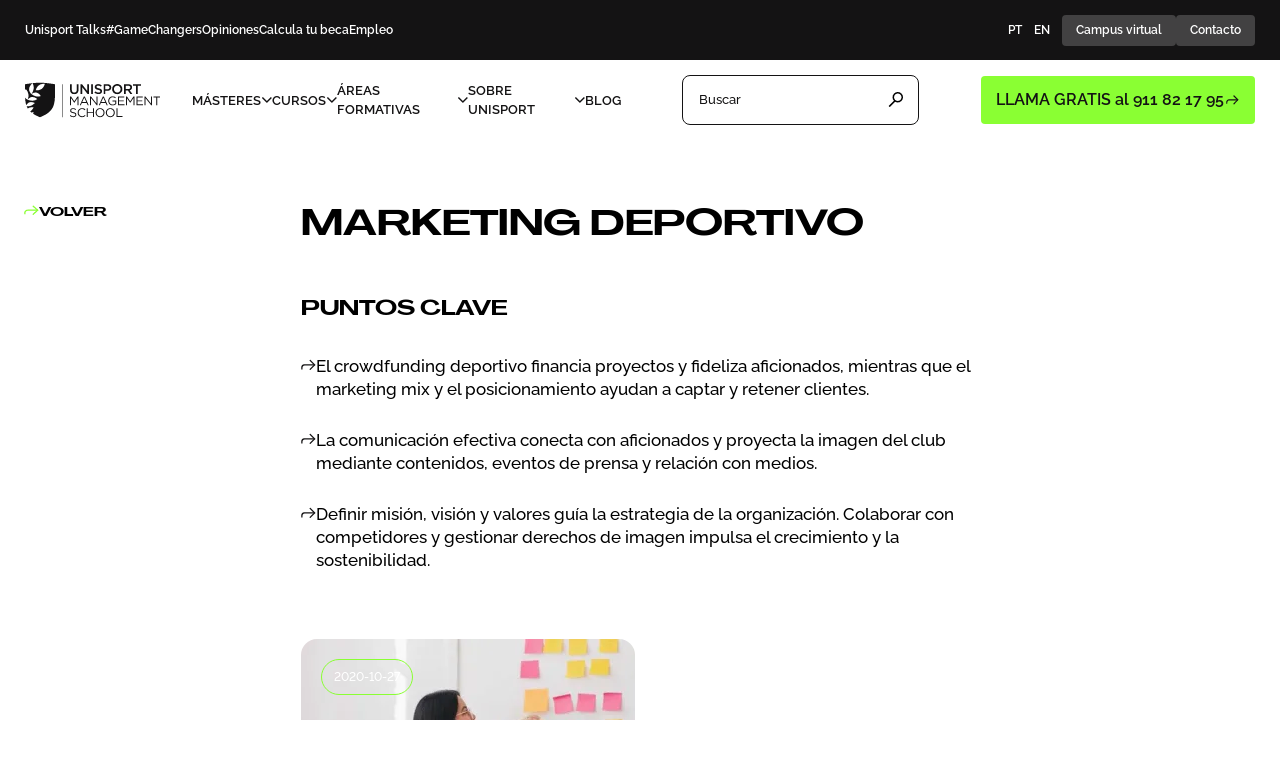

--- FILE ---
content_type: text/html;charset=utf-8
request_url: https://unisport.es/claves-mejorar-comunicacion-marketing-deportivo/
body_size: 128167
content:
<!DOCTYPE html><html  lang="es-ES"><head><meta charset="utf-8">
<meta name="viewport" content="width=device-width, initial-scale=1">
<title>Marketing Deportivo | Unisport - La Primera Escuela de Negocios del Sector Deportivo</title>
<style>.ytp-button,.ytp-pause-overlay-container,.ytp-watermark{display:none!important}</style>
<style>@font-face{font-display:swap;font-family:Raleway;font-style:normal;font-weight:100 900;src:url(/webfonts/Raleway-VariableFont_wght.woff2) format("woff2 supports variations"),url(/webfonts/Raleway-VariableFont_wght.woff2) format("woff2-variations")}@font-face{font-display:swap;font-family:PPAgrandir;font-style:normal;font-weight:700;src:url(/webfonts/PPAgrandir-GrandBold.woff2) format("woff2"),url(/webfonts/PPAgrandir-GrandBold.woff) format("woff")}*,:after,:before{--tw-border-spacing-x:0;--tw-border-spacing-y:0;--tw-translate-x:0;--tw-translate-y:0;--tw-rotate:0;--tw-skew-x:0;--tw-skew-y:0;--tw-scale-x:1;--tw-scale-y:1;--tw-pan-x: ;--tw-pan-y: ;--tw-pinch-zoom: ;--tw-scroll-snap-strictness:proximity;--tw-gradient-from-position: ;--tw-gradient-via-position: ;--tw-gradient-to-position: ;--tw-ordinal: ;--tw-slashed-zero: ;--tw-numeric-figure: ;--tw-numeric-spacing: ;--tw-numeric-fraction: ;--tw-ring-inset: ;--tw-ring-offset-width:0px;--tw-ring-offset-color:#fff;--tw-ring-color:rgba(59,130,246,.5);--tw-ring-offset-shadow:0 0 #0000;--tw-ring-shadow:0 0 #0000;--tw-shadow:0 0 #0000;--tw-shadow-colored:0 0 #0000;--tw-blur: ;--tw-brightness: ;--tw-contrast: ;--tw-grayscale: ;--tw-hue-rotate: ;--tw-invert: ;--tw-saturate: ;--tw-sepia: ;--tw-drop-shadow: ;--tw-backdrop-blur: ;--tw-backdrop-brightness: ;--tw-backdrop-contrast: ;--tw-backdrop-grayscale: ;--tw-backdrop-hue-rotate: ;--tw-backdrop-invert: ;--tw-backdrop-opacity: ;--tw-backdrop-saturate: ;--tw-backdrop-sepia: ;--tw-contain-size: ;--tw-contain-layout: ;--tw-contain-paint: ;--tw-contain-style: }::backdrop{--tw-border-spacing-x:0;--tw-border-spacing-y:0;--tw-translate-x:0;--tw-translate-y:0;--tw-rotate:0;--tw-skew-x:0;--tw-skew-y:0;--tw-scale-x:1;--tw-scale-y:1;--tw-pan-x: ;--tw-pan-y: ;--tw-pinch-zoom: ;--tw-scroll-snap-strictness:proximity;--tw-gradient-from-position: ;--tw-gradient-via-position: ;--tw-gradient-to-position: ;--tw-ordinal: ;--tw-slashed-zero: ;--tw-numeric-figure: ;--tw-numeric-spacing: ;--tw-numeric-fraction: ;--tw-ring-inset: ;--tw-ring-offset-width:0px;--tw-ring-offset-color:#fff;--tw-ring-color:rgba(59,130,246,.5);--tw-ring-offset-shadow:0 0 #0000;--tw-ring-shadow:0 0 #0000;--tw-shadow:0 0 #0000;--tw-shadow-colored:0 0 #0000;--tw-blur: ;--tw-brightness: ;--tw-contrast: ;--tw-grayscale: ;--tw-hue-rotate: ;--tw-invert: ;--tw-saturate: ;--tw-sepia: ;--tw-drop-shadow: ;--tw-backdrop-blur: ;--tw-backdrop-brightness: ;--tw-backdrop-contrast: ;--tw-backdrop-grayscale: ;--tw-backdrop-hue-rotate: ;--tw-backdrop-invert: ;--tw-backdrop-opacity: ;--tw-backdrop-saturate: ;--tw-backdrop-sepia: ;--tw-contain-size: ;--tw-contain-layout: ;--tw-contain-paint: ;--tw-contain-style: }/*! tailwindcss v3.4.17 | MIT License | https://tailwindcss.com*/*,:after,:before{border:0 solid #e5e7eb;box-sizing:border-box}:after,:before{--tw-content:""}:host,html{line-height:1.5;-webkit-text-size-adjust:100%;font-family:ui-sans-serif,system-ui,sans-serif,Apple Color Emoji,Segoe UI Emoji,Segoe UI Symbol,Noto Color Emoji;font-feature-settings:normal;font-variation-settings:normal;-moz-tab-size:4;-o-tab-size:4;tab-size:4;-webkit-tap-highlight-color:transparent}body{line-height:inherit;margin:0}hr{border-top-width:1px;color:inherit;height:0}abbr:where([title]){-webkit-text-decoration:underline dotted;text-decoration:underline dotted}h1,h2,h3,h4,h5,h6{font-size:inherit;font-weight:inherit}a{color:inherit;text-decoration:inherit}b,strong{font-weight:bolder}code,kbd,pre,samp{font-family:ui-monospace,SFMono-Regular,Menlo,Monaco,Consolas,Liberation Mono,Courier New,monospace;font-feature-settings:normal;font-size:1em;font-variation-settings:normal}small{font-size:80%}sub,sup{font-size:75%;line-height:0;position:relative;vertical-align:baseline}sub{bottom:-.25em}sup{top:-.5em}table{border-collapse:collapse;border-color:inherit;text-indent:0}button,input,optgroup,select,textarea{color:inherit;font-family:inherit;font-feature-settings:inherit;font-size:100%;font-variation-settings:inherit;font-weight:inherit;letter-spacing:inherit;line-height:inherit;margin:0;padding:0}button,select{text-transform:none}button,input:where([type=button]),input:where([type=reset]),input:where([type=submit]){-webkit-appearance:button;background-color:transparent;background-image:none}:-moz-focusring{outline:auto}:-moz-ui-invalid{box-shadow:none}progress{vertical-align:baseline}::-webkit-inner-spin-button,::-webkit-outer-spin-button{height:auto}[type=search]{-webkit-appearance:textfield;outline-offset:-2px}::-webkit-search-decoration{-webkit-appearance:none}::-webkit-file-upload-button{-webkit-appearance:button;font:inherit}summary{display:list-item}blockquote,dd,dl,figure,h1,h2,h3,h4,h5,h6,hr,p,pre{margin:0}fieldset{margin:0}fieldset,legend{padding:0}menu,ol,ul{list-style:none;margin:0;padding:0}dialog{padding:0}textarea{resize:vertical}input::-moz-placeholder,textarea::-moz-placeholder{color:#9ca3af;opacity:1}input::placeholder,textarea::placeholder{color:#9ca3af;opacity:1}[role=button],button{cursor:pointer}:disabled{cursor:default}audio,canvas,embed,iframe,img,object,svg,video{display:block;vertical-align:middle}img,video{height:auto;max-width:100%}[hidden]:where(:not([hidden=until-found])){display:none}*{scrollbar-color:auto;scrollbar-width:auto}html{-webkit-font-smoothing:antialiased!important;-moz-osx-font-smoothing:grayscale!important;font-variant-numeric:lining-nums}.\!container{margin-left:auto!important;margin-right:auto!important;padding-left:16px!important;padding-right:16px!important;width:100%!important}.container{margin-left:auto;margin-right:auto;padding-left:16px;padding-right:16px;width:100%}@media (min-width:375px){.\!container{max-width:375px!important}.container{max-width:375px}}@media (min-width:576px){.\!container{max-width:576px!important}.container{max-width:576px}}@media (min-width:768px){.\!container{max-width:768px!important}.container{max-width:768px}}@media (min-width:1025px){.\!container{max-width:1025px!important;padding-left:24px!important;padding-right:24px!important}.container{max-width:1025px;padding-left:24px;padding-right:24px}}@media (min-width:1281px){.\!container{max-width:1281px!important;padding-left:32px!important;padding-right:32px!important}.container{max-width:1281px;padding-left:32px;padding-right:32px}}@media (min-width:1920px){.\!container{max-width:1920px!important}.container{max-width:1920px}}.prose{color:var(--tw-prose-body);max-width:65ch}.prose :where(p):not(:where([class~=not-prose],[class~=not-prose] *)){margin-bottom:1.25em;margin-top:1.25em}.prose :where([class~=lead]):not(:where([class~=not-prose],[class~=not-prose] *)){color:var(--tw-prose-lead);font-size:1.25em;line-height:1.6;margin-bottom:1.2em;margin-top:1.2em}.prose :where(a):not(:where([class~=not-prose],[class~=not-prose] *)){color:var(--tw-prose-links);font-weight:500;text-decoration:underline}.prose :where(strong):not(:where([class~=not-prose],[class~=not-prose] *)){color:var(--tw-prose-bold);font-weight:600}.prose :where(a strong):not(:where([class~=not-prose],[class~=not-prose] *)){color:inherit}.prose :where(blockquote strong):not(:where([class~=not-prose],[class~=not-prose] *)){color:inherit}.prose :where(thead th strong):not(:where([class~=not-prose],[class~=not-prose] *)){color:inherit}.prose :where(ol):not(:where([class~=not-prose],[class~=not-prose] *)){list-style-type:decimal;margin-bottom:1.25em;margin-top:1.25em;padding-inline-start:1.625em}.prose :where(ol[type=A]):not(:where([class~=not-prose],[class~=not-prose] *)){list-style-type:upper-alpha}.prose :where(ol[type=a]):not(:where([class~=not-prose],[class~=not-prose] *)){list-style-type:lower-alpha}.prose :where(ol[type=A s]):not(:where([class~=not-prose],[class~=not-prose] *)){list-style-type:upper-alpha}.prose :where(ol[type=a s]):not(:where([class~=not-prose],[class~=not-prose] *)){list-style-type:lower-alpha}.prose :where(ol[type=I]):not(:where([class~=not-prose],[class~=not-prose] *)){list-style-type:upper-roman}.prose :where(ol[type=i]):not(:where([class~=not-prose],[class~=not-prose] *)){list-style-type:lower-roman}.prose :where(ol[type=I s]):not(:where([class~=not-prose],[class~=not-prose] *)){list-style-type:upper-roman}.prose :where(ol[type=i s]):not(:where([class~=not-prose],[class~=not-prose] *)){list-style-type:lower-roman}.prose :where(ol[type="1"]):not(:where([class~=not-prose],[class~=not-prose] *)){list-style-type:decimal}.prose :where(ul):not(:where([class~=not-prose],[class~=not-prose] *)){list-style-type:disc;margin-bottom:1.25em;margin-top:1.25em;padding-inline-start:1.625em}.prose :where(ol>li):not(:where([class~=not-prose],[class~=not-prose] *))::marker{color:var(--tw-prose-counters);font-weight:400}.prose :where(ul>li):not(:where([class~=not-prose],[class~=not-prose] *))::marker{color:var(--tw-prose-bullets)}.prose :where(dt):not(:where([class~=not-prose],[class~=not-prose] *)){color:var(--tw-prose-headings);font-weight:600;margin-top:1.25em}.prose :where(hr):not(:where([class~=not-prose],[class~=not-prose] *)){border-color:var(--tw-prose-hr);border-top-width:1px;margin-bottom:3em;margin-top:3em}.prose :where(blockquote):not(:where([class~=not-prose],[class~=not-prose] *)){border-inline-start-color:var(--tw-prose-quote-borders);border-inline-start-width:.25rem;color:var(--tw-prose-quotes);font-style:italic;font-weight:500;margin-bottom:1.6em;margin-top:1.6em;padding-inline-start:1em;quotes:"“""”""‘""’"}.prose :where(blockquote p:first-of-type):not(:where([class~=not-prose],[class~=not-prose] *)):before{content:open-quote}.prose :where(blockquote p:last-of-type):not(:where([class~=not-prose],[class~=not-prose] *)):after{content:close-quote}.prose :where(h1):not(:where([class~=not-prose],[class~=not-prose] *)){color:var(--tw-prose-headings);font-size:2.25em;font-weight:800;line-height:1.1111111;margin-bottom:.8888889em;margin-top:0}.prose :where(h1 strong):not(:where([class~=not-prose],[class~=not-prose] *)){color:inherit;font-weight:900}.prose :where(h2):not(:where([class~=not-prose],[class~=not-prose] *)){color:var(--tw-prose-headings);font-size:1.5em;font-weight:700;line-height:1.3333333;margin-bottom:1em;margin-top:2em}.prose :where(h2 strong):not(:where([class~=not-prose],[class~=not-prose] *)){color:inherit;font-weight:800}.prose :where(h3):not(:where([class~=not-prose],[class~=not-prose] *)){color:var(--tw-prose-headings);font-size:1.25em;font-weight:600;line-height:1.6;margin-bottom:.6em;margin-top:1.6em}.prose :where(h3 strong):not(:where([class~=not-prose],[class~=not-prose] *)){color:inherit;font-weight:700}.prose :where(h4):not(:where([class~=not-prose],[class~=not-prose] *)){color:var(--tw-prose-headings);font-weight:600;line-height:1.5;margin-bottom:.5em;margin-top:1.5em}.prose :where(h4 strong):not(:where([class~=not-prose],[class~=not-prose] *)){color:inherit;font-weight:700}.prose :where(img):not(:where([class~=not-prose],[class~=not-prose] *)){margin-bottom:2em;margin-top:2em}.prose :where(picture):not(:where([class~=not-prose],[class~=not-prose] *)){display:block;margin-bottom:2em;margin-top:2em}.prose :where(video):not(:where([class~=not-prose],[class~=not-prose] *)){margin-bottom:2em;margin-top:2em}.prose :where(kbd):not(:where([class~=not-prose],[class~=not-prose] *)){border-radius:.3125rem;box-shadow:0 0 0 1px rgb(var(--tw-prose-kbd-shadows)/10%),0 3px rgb(var(--tw-prose-kbd-shadows)/10%);color:var(--tw-prose-kbd);font-family:inherit;font-size:.875em;font-weight:500;padding-inline-end:.375em;padding-bottom:.1875em;padding-top:.1875em;padding-inline-start:.375em}.prose :where(code):not(:where([class~=not-prose],[class~=not-prose] *)){color:var(--tw-prose-code);font-size:.875em;font-weight:600}.prose :where(code):not(:where([class~=not-prose],[class~=not-prose] *)):before{content:"`"}.prose :where(code):not(:where([class~=not-prose],[class~=not-prose] *)):after{content:"`"}.prose :where(a code):not(:where([class~=not-prose],[class~=not-prose] *)){color:inherit}.prose :where(h1 code):not(:where([class~=not-prose],[class~=not-prose] *)){color:inherit}.prose :where(h2 code):not(:where([class~=not-prose],[class~=not-prose] *)){color:inherit;font-size:.875em}.prose :where(h3 code):not(:where([class~=not-prose],[class~=not-prose] *)){color:inherit;font-size:.9em}.prose :where(h4 code):not(:where([class~=not-prose],[class~=not-prose] *)){color:inherit}.prose :where(blockquote code):not(:where([class~=not-prose],[class~=not-prose] *)){color:inherit}.prose :where(thead th code):not(:where([class~=not-prose],[class~=not-prose] *)){color:inherit}.prose :where(pre):not(:where([class~=not-prose],[class~=not-prose] *)){background-color:var(--tw-prose-pre-bg);border-radius:.375rem;color:var(--tw-prose-pre-code);font-size:.875em;font-weight:400;line-height:1.7142857;margin-bottom:1.7142857em;margin-top:1.7142857em;overflow-x:auto;padding-inline-end:1.1428571em;padding-bottom:.8571429em;padding-top:.8571429em;padding-inline-start:1.1428571em}.prose :where(pre code):not(:where([class~=not-prose],[class~=not-prose] *)){background-color:transparent;border-radius:0;border-width:0;color:inherit;font-family:inherit;font-size:inherit;font-weight:inherit;line-height:inherit;padding:0}.prose :where(pre code):not(:where([class~=not-prose],[class~=not-prose] *)):before{content:none}.prose :where(pre code):not(:where([class~=not-prose],[class~=not-prose] *)):after{content:none}.prose :where(table):not(:where([class~=not-prose],[class~=not-prose] *)){font-size:.875em;line-height:1.7142857;margin-bottom:2em;margin-top:2em;table-layout:auto;width:100%}.prose :where(thead):not(:where([class~=not-prose],[class~=not-prose] *)){border-bottom-color:var(--tw-prose-th-borders);border-bottom-width:1px}.prose :where(thead th):not(:where([class~=not-prose],[class~=not-prose] *)){color:var(--tw-prose-headings);font-weight:600;padding-inline-end:.5714286em;padding-bottom:.5714286em;padding-inline-start:.5714286em;vertical-align:bottom}.prose :where(tbody tr):not(:where([class~=not-prose],[class~=not-prose] *)){border-bottom-color:var(--tw-prose-td-borders);border-bottom-width:1px}.prose :where(tbody tr:last-child):not(:where([class~=not-prose],[class~=not-prose] *)){border-bottom-width:0}.prose :where(tbody td):not(:where([class~=not-prose],[class~=not-prose] *)){vertical-align:baseline}.prose :where(tfoot):not(:where([class~=not-prose],[class~=not-prose] *)){border-top-color:var(--tw-prose-th-borders);border-top-width:1px}.prose :where(tfoot td):not(:where([class~=not-prose],[class~=not-prose] *)){vertical-align:top}.prose :where(th,td):not(:where([class~=not-prose],[class~=not-prose] *)){text-align:start}.prose :where(figure>*):not(:where([class~=not-prose],[class~=not-prose] *)){margin-bottom:0;margin-top:0}.prose :where(figcaption):not(:where([class~=not-prose],[class~=not-prose] *)){color:var(--tw-prose-captions);font-size:.875em;line-height:1.4285714;margin-top:.8571429em}.prose{--tw-prose-body:#374151;--tw-prose-headings:#111827;--tw-prose-lead:#4b5563;--tw-prose-links:#111827;--tw-prose-bold:#111827;--tw-prose-counters:#6b7280;--tw-prose-bullets:#d1d5db;--tw-prose-hr:#e5e7eb;--tw-prose-quotes:#111827;--tw-prose-quote-borders:#e5e7eb;--tw-prose-captions:#6b7280;--tw-prose-kbd:#111827;--tw-prose-kbd-shadows:17 24 39;--tw-prose-code:#111827;--tw-prose-pre-code:#e5e7eb;--tw-prose-pre-bg:#1f2937;--tw-prose-th-borders:#d1d5db;--tw-prose-td-borders:#e5e7eb;--tw-prose-invert-body:#d1d5db;--tw-prose-invert-headings:#fff;--tw-prose-invert-lead:#9ca3af;--tw-prose-invert-links:#fff;--tw-prose-invert-bold:#fff;--tw-prose-invert-counters:#9ca3af;--tw-prose-invert-bullets:#4b5563;--tw-prose-invert-hr:#374151;--tw-prose-invert-quotes:#f3f4f6;--tw-prose-invert-quote-borders:#374151;--tw-prose-invert-captions:#9ca3af;--tw-prose-invert-kbd:#fff;--tw-prose-invert-kbd-shadows:255 255 255;--tw-prose-invert-code:#fff;--tw-prose-invert-pre-code:#d1d5db;--tw-prose-invert-pre-bg:rgba(0,0,0,.5);--tw-prose-invert-th-borders:#4b5563;--tw-prose-invert-td-borders:#374151;font-size:1rem;line-height:1.75}.prose :where(picture>img):not(:where([class~=not-prose],[class~=not-prose] *)){margin-bottom:0;margin-top:0}.prose :where(li):not(:where([class~=not-prose],[class~=not-prose] *)){margin-bottom:.5em;margin-top:.5em}.prose :where(ol>li):not(:where([class~=not-prose],[class~=not-prose] *)){padding-inline-start:.375em}.prose :where(ul>li):not(:where([class~=not-prose],[class~=not-prose] *)){padding-inline-start:.375em}.prose :where(.prose>ul>li p):not(:where([class~=not-prose],[class~=not-prose] *)){margin-bottom:.75em;margin-top:.75em}.prose :where(.prose>ul>li>p:first-child):not(:where([class~=not-prose],[class~=not-prose] *)){margin-top:1.25em}.prose :where(.prose>ul>li>p:last-child):not(:where([class~=not-prose],[class~=not-prose] *)){margin-bottom:1.25em}.prose :where(.prose>ol>li>p:first-child):not(:where([class~=not-prose],[class~=not-prose] *)){margin-top:1.25em}.prose :where(.prose>ol>li>p:last-child):not(:where([class~=not-prose],[class~=not-prose] *)){margin-bottom:1.25em}.prose :where(ul ul,ul ol,ol ul,ol ol):not(:where([class~=not-prose],[class~=not-prose] *)){margin-bottom:.75em;margin-top:.75em}.prose :where(dl):not(:where([class~=not-prose],[class~=not-prose] *)){margin-bottom:1.25em;margin-top:1.25em}.prose :where(dd):not(:where([class~=not-prose],[class~=not-prose] *)){margin-top:.5em;padding-inline-start:1.625em}.prose :where(hr+*):not(:where([class~=not-prose],[class~=not-prose] *)){margin-top:0}.prose :where(h2+*):not(:where([class~=not-prose],[class~=not-prose] *)){margin-top:0}.prose :where(h3+*):not(:where([class~=not-prose],[class~=not-prose] *)){margin-top:0}.prose :where(h4+*):not(:where([class~=not-prose],[class~=not-prose] *)){margin-top:0}.prose :where(thead th:first-child):not(:where([class~=not-prose],[class~=not-prose] *)){padding-inline-start:0}.prose :where(thead th:last-child):not(:where([class~=not-prose],[class~=not-prose] *)){padding-inline-end:0}.prose :where(tbody td,tfoot td):not(:where([class~=not-prose],[class~=not-prose] *)){padding-inline-end:.5714286em;padding-bottom:.5714286em;padding-top:.5714286em;padding-inline-start:.5714286em}.prose :where(tbody td:first-child,tfoot td:first-child):not(:where([class~=not-prose],[class~=not-prose] *)){padding-inline-start:0}.prose :where(tbody td:last-child,tfoot td:last-child):not(:where([class~=not-prose],[class~=not-prose] *)){padding-inline-end:0}.prose :where(figure):not(:where([class~=not-prose],[class~=not-prose] *)){margin-bottom:2em;margin-top:2em}.prose :where(.prose>:first-child):not(:where([class~=not-prose],[class~=not-prose] *)){margin-top:0}.prose :where(.prose>:last-child):not(:where([class~=not-prose],[class~=not-prose] *)){margin-bottom:0}.custom-container{padding-left:clamp(1rem,.7692rem + 1.0256vw,2rem);padding-right:clamp(1rem,.7692rem + 1.0256vw,2rem)}.custom-container-post{padding-left:clamp(1rem,-5.9808rem + 31.0256vw,31.25rem);padding-right:clamp(1rem,-5.9808rem + 31.0256vw,31.25rem)}.background-shadow{background:linear-gradient(180deg,#14131400 70%,#14131466 90%),linear-gradient(180deg,#000,transparent 25%),linear-gradient(268deg,#14131400 25%,#14131433 85%,#14131440 95%);box-shadow:0 4px 4px #00000026}.font-agrandir{text-transform:uppercase}.h1-fluid{font-size:clamp(2.25rem,1.282vw + 1.962rem,3.5rem)!important}.h1-26-48{font-size:clamp(1.625rem,1.41vw + 1.308rem,3rem)}.p-24-35{font-size:clamp(1.5rem,.705vw + 1.341rem,2.188rem)}.p-13-16{font-size:clamp(.813rem,.326vw + .739rem,1rem)}.h3-13-16-fluid{font-size:clamp(.813rem,1.172vw + .063rem,1rem)}.h2-fluid{font-size:clamp(.813rem,.192vw + .769rem,1rem)!important}.h3-fluid{font-size:clamp(1.125rem,.513vw + 1.01rem,1.625rem)!important}.h3-fluid-26-48{font-size:clamp(1.625rem,1.41vw + 1.308rem,3rem)}.card-title-fluid{font-size:clamp(1.5rem,1.026vw + 1.269rem,2.5rem)}.card-formaciones-destacadas-title-fluid{font-size:clamp(1.5rem,.705vw + 1.341rem,2.188rem)}.p-fluid{font-size:clamp(1rem,.256vw + .942rem,1.25rem)!important}.p-fluid-12-15{font-size:clamp(.75rem,.326vw + .677rem,.938rem)}.p-fluid-16-18{font-size:clamp(1rem,.128vw + .971rem,1.125rem)}.p-fluid-18-22{font-size:clamp(1.125rem,.256vw + 1.067rem,1.375rem)}.p-fluid-16-20{font-size:clamp(1rem,.435vw + .902rem,1.25rem)}.p-fluid-18-26{font-size:clamp(1.125rem,.513vw + 1.01rem,1.625rem)}.tag-fluid{font-size:clamp(.625rem,.128vw + .596rem,.75rem)}.tag-post-card-fluid{font-size:clamp(.75rem,.192vw + .707rem,.938rem)}.number-fluid{font-size:clamp(2.25rem,1.538vw + 1.904rem,3.75rem)}.card-text-fluid{font-size:clamp(1rem,.128vw + .971rem,1.125rem)}.video-p-fluid{font-size:clamp(1.063rem,.192vw + 1.019rem,1.25rem)}.casos-exito-card-title{font-size:clamp(1.125rem,.256vw + 1.067rem,1.375rem)}.home-contact-fluid{font-size:clamp(1.688rem,.893vw + 1.116rem,2.188rem)}.header-opener-fluid{font-size:clamp(.75rem,.335vw + .536rem,.938rem)}.footer-title-fluid{font-size:clamp(1rem,.641vw + .856rem,1.625rem)}.button-text-fluid{font-size:clamp(.813rem,.469vw + .438rem,1rem)}.form-button-13-16-fluid{font-size:clamp(.813rem,.192vw + .769rem,1rem)}.top-bar-button-text-fluid{font-size:clamp(.75rem,.469vw + .375rem,.938rem)}.review-date-fluid{font-size:clamp(1rem,.223vw + .857rem,1.125rem)}.taxonomy-h1-fluid{font-size:clamp(1.875rem,3.086vw + 1.181rem,5rem)}.taxonomy-p-fluid{font-size:clamp(1rem,.223vw + .857rem,1.125rem)}.taxonomy-title-products-grid-fluid{font-size:clamp(1.625rem,1.41vw + 1.308rem,3rem)}.taxonomy-p-products-grid-fluid{font-size:clamp(1rem,.313vw + .75rem,1.125rem)}.form-input-required-16-18-fluid{font-size:clamp(1rem,.128vw + .971rem,1.125rem)}.form-input-error-10-12-fluid{font-size:clamp(.625rem,.128vw + .596rem,.75rem)}.form-title-18-22-fluid{font-size:clamp(1.125rem,.256vw + 1.067rem,1.375rem)}.padding-top-fluid-20-30{padding-top:clamp(1.25rem,0rem + 1.5625vw,1.875rem)}.padding-y-fluid-28-40{padding-bottom:clamp(1.75rem,1.5769rem + .7692vw,2.5rem);padding-top:clamp(1.75rem,1.5769rem + .7692vw,2.5rem)}.p-fluid-36-80{font-size:clamp(2.25rem,2.716vw + 1.639rem,5rem)}.padding-x-fluid-20-32{padding-left:clamp(1.25rem,1.0769rem + .7692vw,2rem);padding-right:clamp(1.25rem,1.0769rem + .7692vw,2rem)}.padding-y-fluid-20-32{padding-bottom:clamp(1.25rem,1.0769rem + .7692vw,2rem);padding-top:clamp(1.25rem,1.0769rem + .7692vw,2rem)}.padding-bottom-fluid-88-150{padding-bottom:clamp(5.5rem,4.6058rem + 3.9744vw,9.375rem)}.padding-top-29-32{padding-top:clamp(1.8125rem,1.4375rem + .4688vw,2rem)}.padding-botton-fluid-30-70{padding-bottom:clamp(1.5rem,2.4519rem + 5.7692vw,4.375rem)}.padding-botton-fluid-60-150{padding-bottom:clamp(3.75rem,2.4519rem + 5.7692vw,9.375rem)}.padding-botton-fluid-68-150{padding-bottom:clamp(4.25rem,3.0673rem + 5.2564vw,9.375rem)}.padding-top-fluid-68-150{padding-top:clamp(4.25rem,3.0673rem + 5.2564vw,9.375rem)}.padding-botton-fluid-88-150{padding-bottom:clamp(5.5rem,4.6058rem + 3.9744vw,9.375rem)}.padding-botton-fluid-100-150{padding-bottom:clamp(6.25rem,5.5288rem + 3.2051vw,9.375rem)}.padding-top-fluid-100-150{padding-top:clamp(6.25rem,5.5288rem + 3.2051vw,9.375rem)}.padding-botton-fluid-120-150{padding-bottom:clamp(7.5rem,7.0673rem + 1.9231vw,9.375rem)}.padding-botton-fluid-120-200{padding-bottom:clamp(7.5rem,6.3462rem + 5.1282vw,12.5rem)}.padding-top-fluid-46-70{padding-top:clamp(2.875rem,2.5288rem + 1.5385vw,4.375rem)}.padding-top-fluid-46-70-var2{padding-top:clamp(2.875rem,-.125rem + 3.75vw,4.375rem)}.padding-top-fluid-88-150{padding-top:clamp(5.5rem,4.6058rem + 3.9744vw,9.375rem)}.padding-top-fluid-40-70{padding-top:clamp(2.5rem,2.0673rem + 1.9231vw,4.375rem)}.padding-bottom-fluid-40-70{padding-bottom:clamp(2.5rem,2.0673rem + 1.9231vw,4.375rem)}.padding-bottom-fluid-40-60{padding-bottom:clamp(2.5rem,2.2115rem + 1.2821vw,3.75rem)}.padding-top-fluid-88-180{padding-top:clamp(5.5rem,4.1731rem + 5.8974vw,11.25rem)}.padding-bottom-fluid-100-180{padding-bottom:clamp(6.25rem,5.0962rem + 5.1282vw,11.25rem)}.padding-bottom-fluid-24-32{padding-bottom:clamp(1.5rem,1.3846rem + .5128vw,2rem)}.padding-bottom-fluid-28-36{padding-bottom:clamp(1.75rem,1.6346rem + .5128vw,2.25rem)}.padding-top-fluid-20-40{padding-top:clamp(1rem,.7692rem + 1.0256vw,2rem)}.padding-top-fluid-24-40{padding-top:clamp(1.5rem,1.2692rem + 1.0256vw,2.5rem)}.p-fluid-40-80{font-size:clamp(2.5rem,1.9231rem + 2.5641vw,5rem)}.p-fluid-metodologia{font-size:clamp(1.75rem,1.375rem + 2.5641vw,5rem)}.padding-top-fluid-40-80{padding-top:clamp(2.5rem,1.9231rem + 2.5641vw,5rem)}.padding-top-fluid-16-40{padding-top:clamp(1rem,2.609vw + .413rem,2.5rem)}.h3-slider-text{font-size:4.75vw!important}.slider-button-proportional{font-size:3vw!important}@media (min-width:768px){.h3-slider-text{font-size:2.375vw!important}.slider-button-proportional{font-size:1.65vw!important}}@media (min-width:1025px){.h3-slider-text{font-size:1.58vw!important}.slider-button-proportional{font-size:1vw!important}}@media (min-width:1281px){.h3-slider-text{font-size:1.18vw!important}.slider-button-proportional{font-size:.7vw!important}}.h3-taxonomy-grid-text{font-size:4.8vw!important}.tag-taxonomy-grid-text{font-size:2.5vw!important}.taxonomy-grid-button-proportional{font-size:3.75vw!important}.taxonomy-grid-button-height-proportional{height:11.5vw!important}@media (min-width:768px){.h3-taxonomy-grid-text{font-size:1.6vw!important}.tag-taxonomy-grid-text{font-size:.8vw!important}.taxonomy-grid-button-proportional{font-size:1vw!important}.taxonomy-grid-button-height-proportional{height:3.15vw!important}}@media (min-width:1281px){.h3-taxonomy-grid-text{font-size:1.35vw!important}.tag-taxonomy-grid-text{font-size:.65vw!important}.taxonomy-grid-button-proportional{font-size:.85vw!important}.taxonomy-grid-button-height-proportional{height:2.5vw!important}}.pointer-events-none{pointer-events:none}.pointer-events-auto{pointer-events:auto}.visible{visibility:visible}.fixed{position:fixed}.absolute{position:absolute}.relative{position:relative}.sticky{position:sticky}.inset-0{inset:0}.inset-x-0{left:0;right:0}.inset-y-0{bottom:0;top:0}.-right-3{right:-.75rem}.-top-2\.5{top:-.625rem}.-top-\[1\.7rem\]{top:-1.7rem}.bottom-0{bottom:0}.bottom-10{bottom:2.5rem}.bottom-20{bottom:5rem}.bottom-4{bottom:1rem}.bottom-5{bottom:1.25rem}.bottom-8{bottom:2rem}.bottom-\[10px\]{bottom:10px}.bottom-\[1px\]{bottom:1px}.end-3{inset-inline-end:.75rem}.left-0{left:0}.left-10{left:2.5rem}.left-4{left:1rem}.left-5{left:1.25rem}.left-\[-10px\]{left:-10px}.left-\[-50px\]{left:-50px}.left-\[0\%\]{left:0}.left-\[10px\]{left:10px}.left-\[24px\]{left:24px}.left-\[5px\]{left:5px}.left-\[6\%\]{left:6%}.left-\[6\.5rem\]{left:6.5rem}.right-0{right:0}.right-2\.5{right:.625rem}.right-4{right:1rem}.right-6{right:1.5rem}.right-8{right:2rem}.right-\[15px\]{right:15px}.right-\[30px\]{right:30px}.right-\[5px\]{right:5px}.right-\[6px\]{right:6px}.right-full{right:100%}.top-0{top:0}.top-1\/2{top:50%}.top-10{top:2.5rem}.top-2\.5{top:.625rem}.top-4{top:1rem}.top-5{top:1.25rem}.top-6{top:1.5rem}.top-8{top:2rem}.top-\[0\.30rem\]{top:.3rem}.top-\[100px\]{top:100px}.top-\[150px\]{top:150px}.top-\[200px\]{top:200px}.top-\[3px\]{top:3px}.top-\[50px\]{top:50px}.top-\[5rem\]{top:5rem}.top-\[65px\]{top:65px}.top-\[80px\]{top:80px}.-z-10{z-index:-10}.z-0{z-index:0}.z-10{z-index:10}.z-20{z-index:20}.z-30{z-index:30}.z-40{z-index:40}.z-50{z-index:50}.z-\[1000\]{z-index:1000}.z-\[100\]{z-index:100}.z-\[1\]{z-index:1}.z-\[200\]{z-index:200}.z-\[2\]{z-index:2}.z-\[60\]{z-index:60}.z-\[70\]{z-index:70}.z-\[90\]{z-index:90}.z-\[91\]{z-index:91}.z-\[92\]{z-index:92}.z-\[9999999\]{z-index:9999999}.z-\[9999\]{z-index:9999}.col-span-1{grid-column:span 1/span 1}.col-span-12{grid-column:span 12/span 12}.col-span-2{grid-column:span 2/span 2}.col-span-3{grid-column:span 3/span 3}.col-span-4{grid-column:span 4/span 4}.col-span-6{grid-column:span 6/span 6}.col-span-8{grid-column:span 8/span 8}.col-span-9{grid-column:span 9/span 9}.col-start-11{grid-column-start:11}.col-start-2{grid-column-start:2}.col-start-3{grid-column-start:3}.col-start-4{grid-column-start:4}.col-start-6{grid-column-start:6}.m-0{margin:0}.m-1{margin:.25rem}.m-3{margin:.75rem}.m-4{margin:1rem}.m-auto{margin:auto}.-mx-1{margin-left:-.25rem;margin-right:-.25rem}.mx-2{margin-left:.5rem;margin-right:.5rem}.mx-4{margin-left:1rem;margin-right:1rem}.mx-\[5\%\]{margin-left:5%;margin-right:5%}.mx-auto{margin-left:auto;margin-right:auto}.my-0{margin-bottom:0;margin-top:0}.my-10{margin-bottom:2.5rem;margin-top:2.5rem}.my-12{margin-bottom:3rem;margin-top:3rem}.my-4{margin-bottom:1rem;margin-top:1rem}.my-6{margin-bottom:1.5rem;margin-top:1.5rem}.my-8{margin-bottom:2rem;margin-top:2rem}.my-\[65px\]{margin-bottom:65px;margin-top:65px}.my-auto{margin-bottom:auto;margin-top:auto}.-ml-1{margin-left:-.25rem}.-ms-5{margin-inline-start:-1.25rem}.-mt-1{margin-top:-.25rem}.-mt-2{margin-top:-.5rem}.-mt-5{margin-top:-1.25rem}.-mt-\[22px\]{margin-top:-22px}.mb-0{margin-bottom:0}.mb-1{margin-bottom:.25rem}.mb-10{margin-bottom:2.5rem}.mb-12{margin-bottom:3rem}.mb-16{margin-bottom:4rem}.mb-2{margin-bottom:.5rem}.mb-3{margin-bottom:.75rem}.mb-4{margin-bottom:1rem}.mb-5{margin-bottom:1.25rem}.mb-6{margin-bottom:1.5rem}.mb-8{margin-bottom:2rem}.mb-\[12px\]{margin-bottom:12px}.mb-\[40px\]{margin-bottom:40px}.mb-\[46px\]{margin-bottom:46px}.mb-\[52px\]{margin-bottom:52px}.mb-\[5px\]{margin-bottom:5px}.me-10{margin-inline-end:2.5rem}.me-2{margin-inline-end:.5rem}.me-3{margin-inline-end:.75rem}.me-8{margin-inline-end:2rem}.ml-1{margin-left:.25rem}.ml-2{margin-left:.5rem}.ml-3{margin-left:.75rem}.ml-4{margin-left:1rem}.ml-\[45px\]{margin-left:45px}.ml-auto{margin-left:auto}.mr-2\.5{margin-right:.625rem}.mr-4{margin-right:1rem}.mr-\[5\%\]{margin-right:5%}.mt-0{margin-top:0}.mt-10{margin-top:2.5rem}.mt-11{margin-top:2.75rem}.mt-12{margin-top:3rem}.mt-16{margin-top:4rem}.mt-2{margin-top:.5rem}.mt-2\.5{margin-top:.625rem}.mt-3{margin-top:.75rem}.mt-4{margin-top:1rem}.mt-5{margin-top:1.25rem}.mt-56{margin-top:14rem}.mt-6{margin-top:1.5rem}.mt-8{margin-top:2rem}.mt-9{margin-top:2.25rem}.mt-\[120px\]{margin-top:120px}.mt-\[135px\]{margin-top:135px}.mt-\[150px\]{margin-top:150px}.mt-\[15px\]{margin-top:15px}.mt-\[16px\]{margin-top:16px}.mt-\[175px\]{margin-top:175px}.mt-\[200px\]{margin-top:200px}.mt-\[24px\]{margin-top:24px}.mt-\[30px\]{margin-top:30px}.mt-\[35px\]{margin-top:35px}.mt-\[40px\]{margin-top:40px}.mt-\[46px\]{margin-top:46px}.mt-\[48px\]{margin-top:48px}.mt-\[50px\]{margin-top:50px}.mt-auto{margin-top:auto}.line-clamp-1{-webkit-line-clamp:1}.line-clamp-1,.line-clamp-2{display:-webkit-box;overflow:hidden;-webkit-box-orient:vertical}.line-clamp-2{-webkit-line-clamp:2}.line-clamp-3{-webkit-line-clamp:3}.line-clamp-3,.line-clamp-4{display:-webkit-box;overflow:hidden;-webkit-box-orient:vertical}.line-clamp-4{-webkit-line-clamp:4}.line-clamp-5{-webkit-line-clamp:5}.line-clamp-5,.line-clamp-\[10\]{display:-webkit-box;overflow:hidden;-webkit-box-orient:vertical}.line-clamp-\[10\]{-webkit-line-clamp:10}.block{display:block}.inline-block{display:inline-block}.inline{display:inline}.flex{display:flex}.inline-flex{display:inline-flex}.grid{display:grid}.hidden{display:none}.aspect-square{aspect-ratio:1/1}.aspect-video{aspect-ratio:16/9}.size-4{height:1rem;width:1rem}.size-5{height:1.25rem;width:1.25rem}.h-0{height:0}.h-1{height:.25rem}.h-5{height:1.25rem}.h-6{height:1.5rem}.h-9{height:2.25rem}.h-\[100px\]{height:100px}.h-\[100vh\]{height:100vh}.h-\[120px\]{height:120px}.h-\[12px\]{height:12px}.h-\[14px\]{height:14px}.h-\[16px\]{height:16px}.h-\[18px\]{height:18px}.h-\[20\%\]{height:20%}.h-\[240px\]{height:240px}.h-\[28px\]{height:28px}.h-\[301px\]{height:301px}.h-\[31px\]{height:31px}.h-\[326px\]{height:326px}.h-\[32px\]{height:32px}.h-\[352px\]{height:352px}.h-\[35px\]{height:35px}.h-\[387px\]{height:387px}.h-\[40\%\]{height:40%}.h-\[405px\]{height:405px}.h-\[40\]{height:40}.h-\[40px\]{height:40px}.h-\[420px\]{height:420px}.h-\[43px\]{height:43px}.h-\[44px\]{height:44px}.h-\[461px\]{height:461px}.h-\[48px\]{height:48px}.h-\[4px\]{height:4px}.h-\[50px\]{height:50px}.h-\[50vw\]{height:50vw}.h-\[530px\]{height:530px}.h-\[54px\]{height:54px}.h-\[55px\]{height:55px}.h-\[60\%\]{height:60%}.h-\[64px\]{height:64px}.h-\[68px\]{height:68px}.h-\[74px\]{height:74px}.h-\[80px\]{height:80px}.h-\[85vh\]{height:85vh}.h-\[95vw\]{height:95vw}.h-auto{height:auto}.h-dvh{height:100dvh}.h-fit{height:-moz-fit-content;height:fit-content}.h-full{height:100%}.h-px{height:1px}.h-screen{height:100vh}.max-h-72{max-height:18rem}.max-h-\[100\%\]{max-height:100%}.max-h-\[350px\]{max-height:350px}.max-h-\[40px\]{max-height:40px}.max-h-\[534px\]{max-height:534px}.max-h-\[60vh\]{max-height:60vh}.min-h-\[100px\]{min-height:100px}.min-h-\[150px\]{min-height:150px}.min-h-\[188px\]{min-height:188px}.min-h-\[650px\]{min-height:650px}.min-h-full{min-height:100%}.\!w-auto{width:auto!important}.w-1\/12{width:8.333333%}.w-1\/2{width:50%}.w-1\/3{width:33.333333%}.w-1\/4{width:25%}.w-11\/12{width:91.666667%}.w-5{width:1.25rem}.w-5\/12{width:41.666667%}.w-6{width:1.5rem}.w-7\/12{width:58.333333%}.w-9{width:2.25rem}.w-9\/12{width:75%}.w-\[1\.3\%\]{width:1.3%}.w-\[1\.5px\]{width:1.5px}.w-\[10\%\]{width:10%}.w-\[100\%\]{width:100%}.w-\[125px\]{width:125px}.w-\[12px\]{width:12px}.w-\[136px\]{width:136px}.w-\[14px\]{width:14px}.w-\[150px\]{width:150px}.w-\[160px\]{width:160px}.w-\[16px\]{width:16px}.w-\[175px\]{width:175px}.w-\[18px\]{width:18px}.w-\[207px\]{width:207px}.w-\[25\%\]{width:25%}.w-\[30\%\]{width:30%}.w-\[300px\]{width:300px}.w-\[35px\]{width:35px}.w-\[4\%\]{width:4%}.w-\[40px\]{width:40px}.w-\[45\%\]{width:45%}.w-\[48px\]{width:48px}.w-\[5\%\]{width:5%}.w-\[50\%\]{width:50%}.w-\[50px\]{width:50px}.w-\[55\%\]{width:55%}.w-\[550px\]{width:550px}.w-\[68px\]{width:68px}.w-\[700px\]{width:700px}.w-\[704px\]{width:704px}.w-\[75px\]{width:75px}.w-\[770px\]{width:770px}.w-\[80\%\]{width:80%}.w-\[90\%\]{width:90%}.w-\[93px\]{width:93px}.w-auto{width:auto}.w-fit{width:-moz-fit-content;width:fit-content}.w-full{width:100%}.w-max{width:-moz-max-content;width:max-content}.w-px{width:1px}.w-screen{width:100vw}.min-w-\[100px\]{min-width:100px}.min-w-\[70px\]{min-width:70px}.max-w-\[100\%\]{max-width:100%}.max-w-\[350px\]{max-width:350px}.max-w-\[500px\]{max-width:500px}.max-w-\[540px\]{max-width:540px}.max-w-\[550px\]{max-width:550px}.max-w-\[600px\]{max-width:600px}.max-w-\[60px\]{max-width:60px}.max-w-\[700px\]{max-width:700px}.max-w-\[75\%\]{max-width:75%}.max-w-\[77px\]{max-width:77px}.max-w-\[90\%\]{max-width:90%}.max-w-fit{max-width:-moz-fit-content;max-width:fit-content}.max-w-full{max-width:100%}.max-w-none{max-width:none}.flex-shrink-0,.shrink-0{flex-shrink:0}.flex-grow{flex-grow:1}.-translate-x-1\/2{--tw-translate-x:-50%}.-translate-x-1\/2,.-translate-x-6{transform:translate(var(--tw-translate-x),var(--tw-translate-y)) rotate(var(--tw-rotate)) skew(var(--tw-skew-x)) skewY(var(--tw-skew-y)) scaleX(var(--tw-scale-x)) scaleY(var(--tw-scale-y))}.-translate-x-6{--tw-translate-x:-1.5rem}.-translate-x-full{--tw-translate-x:-100%}.-translate-x-full,.-translate-y-1\/2{transform:translate(var(--tw-translate-x),var(--tw-translate-y)) rotate(var(--tw-rotate)) skew(var(--tw-skew-x)) skewY(var(--tw-skew-y)) scaleX(var(--tw-scale-x)) scaleY(var(--tw-scale-y))}.-translate-y-1\/2{--tw-translate-y:-50%}.translate-x-0{--tw-translate-x:0px}.translate-x-0,.translate-x-full{transform:translate(var(--tw-translate-x),var(--tw-translate-y)) rotate(var(--tw-rotate)) skew(var(--tw-skew-x)) skewY(var(--tw-skew-y)) scaleX(var(--tw-scale-x)) scaleY(var(--tw-scale-y))}.translate-x-full{--tw-translate-x:100%}.translate-y-0{--tw-translate-y:0px}.translate-y-0,.translate-y-4{transform:translate(var(--tw-translate-x),var(--tw-translate-y)) rotate(var(--tw-rotate)) skew(var(--tw-skew-x)) skewY(var(--tw-skew-y)) scaleX(var(--tw-scale-x)) scaleY(var(--tw-scale-y))}.translate-y-4{--tw-translate-y:1rem}.translate-y-\[85vh\]{--tw-translate-y:85vh}.rotate-0,.translate-y-\[85vh\]{transform:translate(var(--tw-translate-x),var(--tw-translate-y)) rotate(var(--tw-rotate)) skew(var(--tw-skew-x)) skewY(var(--tw-skew-y)) scaleX(var(--tw-scale-x)) scaleY(var(--tw-scale-y))}.rotate-0{--tw-rotate:0deg}.rotate-180{--tw-rotate:180deg}.rotate-180,.rotate-45{transform:translate(var(--tw-translate-x),var(--tw-translate-y)) rotate(var(--tw-rotate)) skew(var(--tw-skew-x)) skewY(var(--tw-skew-y)) scaleX(var(--tw-scale-x)) scaleY(var(--tw-scale-y))}.rotate-45{--tw-rotate:45deg}.rotate-90{--tw-rotate:90deg}.rotate-90,.transform{transform:translate(var(--tw-translate-x),var(--tw-translate-y)) rotate(var(--tw-rotate)) skew(var(--tw-skew-x)) skewY(var(--tw-skew-y)) scaleX(var(--tw-scale-x)) scaleY(var(--tw-scale-y))}.transform-gpu{transform:translate3d(var(--tw-translate-x),var(--tw-translate-y),0) rotate(var(--tw-rotate)) skew(var(--tw-skew-x)) skewY(var(--tw-skew-y)) scaleX(var(--tw-scale-x)) scaleY(var(--tw-scale-y))}@keyframes ping{75%,to{opacity:0;transform:scale(2)}}.animate-\[ping_1\.4s_ease-out_infinite\]{animation:ping 1.4s ease-out infinite}@keyframes spin{to{transform:rotate(1turn)}}.animate-spin{animation:spin 1s linear infinite}.cursor-grab{cursor:grab}.cursor-not-allowed{cursor:not-allowed}.cursor-pointer{cursor:pointer}.cursor-text{cursor:text}.resize-none{resize:none}.resize{resize:both}.list-decimal{list-style-type:decimal}.appearance-none{-webkit-appearance:none;-moz-appearance:none;appearance:none}.grid-cols-1{grid-template-columns:repeat(1,minmax(0,1fr))}.grid-cols-12{grid-template-columns:repeat(12,minmax(0,1fr))}.grid-cols-2{grid-template-columns:repeat(2,minmax(0,1fr))}.grid-cols-3{grid-template-columns:repeat(3,minmax(0,1fr))}.grid-cols-4{grid-template-columns:repeat(4,minmax(0,1fr))}.grid-cols-8{grid-template-columns:repeat(8,minmax(0,1fr))}.flex-row{flex-direction:row}.flex-col{flex-direction:column}.flex-wrap{flex-wrap:wrap}.flex-nowrap{flex-wrap:nowrap}.content-start{align-content:flex-start}.items-start{align-items:flex-start}.items-end{align-items:flex-end}.items-center{align-items:center}.items-baseline{align-items:baseline}.justify-start{justify-content:flex-start}.justify-end{justify-content:flex-end}.justify-center{justify-content:center}.justify-between{justify-content:space-between}.justify-items-end{justify-items:end}.gap-0{gap:0}.gap-1{gap:.25rem}.gap-10{gap:2.5rem}.gap-12{gap:3rem}.gap-16{gap:4rem}.gap-2{gap:.5rem}.gap-3{gap:.75rem}.gap-4{gap:1rem}.gap-6{gap:1.5rem}.gap-8{gap:2rem}.gap-\[12px\]{gap:12px}.gap-\[16px\]{gap:16px}.gap-\[2px\]{gap:2px}.gap-\[2vw\]{gap:2vw}.gap-\[4px\]{gap:4px}.gap-\[5px\]{gap:5px}.gap-\[6px\]{gap:6px}.gap-x-2{-moz-column-gap:.5rem;column-gap:.5rem}.gap-x-2\.5{-moz-column-gap:.625rem;column-gap:.625rem}.gap-x-4{-moz-column-gap:1rem;column-gap:1rem}.gap-x-5{-moz-column-gap:1.25rem;column-gap:1.25rem}.gap-x-6{-moz-column-gap:1.5rem;column-gap:1.5rem}.gap-x-\[33px\]{-moz-column-gap:33px;column-gap:33px}.gap-y-10{row-gap:2.5rem}.space-x-2>:not([hidden])~:not([hidden]){--tw-space-x-reverse:0;margin-left:calc(.5rem*(1 - var(--tw-space-x-reverse)));margin-right:calc(.5rem*var(--tw-space-x-reverse))}.space-x-6>:not([hidden])~:not([hidden]){--tw-space-x-reverse:0;margin-left:calc(1.5rem*(1 - var(--tw-space-x-reverse)));margin-right:calc(1.5rem*var(--tw-space-x-reverse))}.space-y-0\.5>:not([hidden])~:not([hidden]){--tw-space-y-reverse:0;margin-bottom:calc(.125rem*var(--tw-space-y-reverse));margin-top:calc(.125rem*(1 - var(--tw-space-y-reverse)))}.space-y-4>:not([hidden])~:not([hidden]){--tw-space-y-reverse:0;margin-bottom:calc(1rem*var(--tw-space-y-reverse));margin-top:calc(1rem*(1 - var(--tw-space-y-reverse)))}.overflow-auto{overflow:auto}.overflow-hidden{overflow:hidden}.overflow-visible{overflow:visible}.overflow-scroll{overflow:scroll}.overflow-x-auto{overflow-x:auto}.overflow-y-auto{overflow-y:auto}.overflow-x-hidden{overflow-x:hidden}.overflow-y-hidden{overflow-y:hidden}.overflow-x-scroll{overflow-x:scroll}.overflow-y-scroll{overflow-y:scroll}.truncate{overflow:hidden;white-space:nowrap}.overflow-ellipsis,.truncate{text-overflow:ellipsis}.whitespace-normal{white-space:normal}.whitespace-nowrap{white-space:nowrap}.whitespace-break-spaces{white-space:break-spaces}.text-nowrap{text-wrap:nowrap}.break-words{overflow-wrap:break-word}.\!rounded-none{border-radius:0!important}.rounded{border-radius:.25rem}.rounded-2xl{border-radius:1rem}.rounded-\[12px\]{border-radius:12px}.rounded-\[13px\]{border-radius:13px}.rounded-\[16px\]{border-radius:16px}.rounded-\[20px\]{border-radius:20px}.rounded-\[4px\]{border-radius:4px}.rounded-\[50px\]{border-radius:50px}.rounded-\[8px\]{border-radius:8px}.rounded-\[9px\]{border-radius:9px}.rounded-full{border-radius:9999px}.rounded-lg{border-radius:.5rem}.rounded-md{border-radius:.375rem}.rounded-b-lg{border-bottom-right-radius:.5rem}.rounded-b-lg,.rounded-l-lg{border-bottom-left-radius:.5rem}.rounded-l-lg{border-top-left-radius:.5rem}.rounded-r-\[8px\]{border-bottom-right-radius:8px;border-top-right-radius:8px}.rounded-r-lg{border-bottom-right-radius:.5rem;border-top-right-radius:.5rem}.rounded-br-xl{border-bottom-right-radius:.75rem}.rounded-tr-xl{border-top-right-radius:.75rem}.border{border-width:1px}.border-2{border-width:2px}.border-\[1px\]{border-width:1px}.border-x-0{border-left-width:0;border-right-width:0}.border-y-\[1px\]{border-top-width:1px}.border-b,.border-y-\[1px\]{border-bottom-width:1px}.border-b-2{border-bottom-width:2px}.border-b-\[1px\]{border-bottom-width:1px}.border-t{border-top-width:1px}.border-t-0{border-top-width:0}.border-t-\[1px\]{border-top-width:1px}.border-\[\#597c3f\]{--tw-border-opacity:1;border-color:rgb(89 124 63/var(--tw-border-opacity,1))}.border-\[\#828289\]{--tw-border-opacity:1;border-color:rgb(130 130 137/var(--tw-border-opacity,1))}.border-black{--tw-border-opacity:1;border-color:rgb(20 19 20/var(--tw-border-opacity,1))}.border-error-red{--tw-border-opacity:1;border-color:rgb(220 53 69/var(--tw-border-opacity,1))}.border-gray-300{--tw-border-opacity:1;border-color:rgb(209 213 219/var(--tw-border-opacity,1))}.border-green{--tw-border-opacity:1;border-color:rgb(138 255 51/var(--tw-border-opacity,1))}.border-primary{--tw-border-opacity:1;border-color:rgb(20 19 20/var(--tw-border-opacity,1))}.border-success-green{--tw-border-opacity:1;border-color:rgb(25 135 84/var(--tw-border-opacity,1))}.border-transparent{border-color:transparent}.border-white{--tw-border-opacity:1;border-color:rgb(255 255 255/var(--tw-border-opacity,1))}.bg-\[\#424142\]{--tw-bg-opacity:1;background-color:rgb(66 65 66/var(--tw-bg-opacity,1))}.bg-\[\#597c3f\]{--tw-bg-opacity:1;background-color:rgb(89 124 63/var(--tw-bg-opacity,1))}.bg-\[\#828289\]{--tw-bg-opacity:1;background-color:rgb(130 130 137/var(--tw-bg-opacity,1))}.bg-\[\#F1F3F4\]{--tw-bg-opacity:1;background-color:rgb(241 243 244/var(--tw-bg-opacity,1))}.bg-\[\#F3F4F5\]{--tw-bg-opacity:1;background-color:rgb(243 244 245/var(--tw-bg-opacity,1))}.bg-\[\#e5e5e5\]{--tw-bg-opacity:1;background-color:rgb(229 229 229/var(--tw-bg-opacity,1))}.bg-black{--tw-bg-opacity:1;background-color:rgb(20 19 20/var(--tw-bg-opacity,1))}.bg-black\/50{background-color:#14131480}.bg-gray-100{--tw-bg-opacity:1;background-color:rgb(243 244 246/var(--tw-bg-opacity,1))}.bg-gray-200{--tw-bg-opacity:1;background-color:rgb(229 231 235/var(--tw-bg-opacity,1))}.bg-gray-300{--tw-bg-opacity:1;background-color:rgb(209 213 219/var(--tw-bg-opacity,1))}.bg-gray-700{--tw-bg-opacity:1;background-color:rgb(55 65 81/var(--tw-bg-opacity,1))}.bg-green{--tw-bg-opacity:1;background-color:rgb(138 255 51/var(--tw-bg-opacity,1))}.bg-green\/35{background-color:#8aff3359}.bg-grey-000{--tw-bg-opacity:1;background-color:rgb(241 243 244/var(--tw-bg-opacity,1))}.bg-primary{--tw-bg-opacity:1;background-color:rgb(20 19 20/var(--tw-bg-opacity,1))}.bg-primary\/20{background-color:#14131433}.bg-transparent{background-color:transparent}.bg-white{--tw-bg-opacity:1;background-color:rgb(255 255 255/var(--tw-bg-opacity,1))}.bg-opacity-50{--tw-bg-opacity:.5}.bg-gradient-to-br{background-image:linear-gradient(to bottom right,var(--tw-gradient-stops))}.from-black{--tw-gradient-from:#141314 var(--tw-gradient-from-position);--tw-gradient-to:rgba(20,19,20,0) var(--tw-gradient-to-position);--tw-gradient-stops:var(--tw-gradient-from),var(--tw-gradient-to)}.via-transparent{--tw-gradient-to:transparent var(--tw-gradient-to-position);--tw-gradient-stops:var(--tw-gradient-from),transparent var(--tw-gradient-via-position),var(--tw-gradient-to)}.to-transparent{--tw-gradient-to:transparent var(--tw-gradient-to-position)}.bg-contain{background-size:contain}.bg-cover{background-size:cover}.bg-center{background-position:50%}.bg-no-repeat{background-repeat:no-repeat}.stroke-black{stroke:#141314}.stroke-white{stroke:#fff}.object-contain{-o-object-fit:contain;object-fit:contain}.object-cover{-o-object-fit:cover;object-fit:cover}.object-center{-o-object-position:center;object-position:center}.p-12{padding:3rem}.p-2{padding:.5rem}.p-3{padding:.75rem}.p-4{padding:1rem}.p-5{padding:1.25rem}.p-6{padding:1.5rem}.p-\[24px\]{padding:24px}.p-\[32px\]{padding:32px}.p-\[5px\]{padding:5px}.p-\[6vw\]{padding:6vw}.px-1{padding-left:.25rem;padding-right:.25rem}.px-2{padding-left:.5rem;padding-right:.5rem}.px-2\.5{padding-left:.625rem;padding-right:.625rem}.px-3{padding-left:.75rem;padding-right:.75rem}.px-4{padding-left:1rem;padding-right:1rem}.px-5{padding-left:1.25rem;padding-right:1.25rem}.px-6{padding-left:1.5rem;padding-right:1.5rem}.px-8{padding-left:2rem;padding-right:2rem}.px-\[10px\]{padding-left:10px;padding-right:10px}.px-\[12px\]{padding-left:12px;padding-right:12px}.px-\[14px\]{padding-left:14px;padding-right:14px}.px-\[16px\]{padding-left:16px;padding-right:16px}.px-\[20px\]{padding-left:20px;padding-right:20px}.px-\[5px\]{padding-left:5px;padding-right:5px}.py-1\.5{padding-bottom:.375rem;padding-top:.375rem}.py-10{padding-bottom:2.5rem;padding-top:2.5rem}.py-2{padding-bottom:.5rem;padding-top:.5rem}.py-2\.5{padding-bottom:.625rem;padding-top:.625rem}.py-3{padding-bottom:.75rem;padding-top:.75rem}.py-4{padding-bottom:1rem;padding-top:1rem}.py-6{padding-bottom:1.5rem;padding-top:1.5rem}.py-7{padding-bottom:1.75rem;padding-top:1.75rem}.py-8{padding-bottom:2rem;padding-top:2rem}.py-\[10px\]{padding-bottom:10px;padding-top:10px}.py-\[12px\]{padding-bottom:12px;padding-top:12px}.py-\[15px\]{padding-bottom:15px;padding-top:15px}.py-\[18px\]{padding-bottom:18px;padding-top:18px}.py-\[26px\]{padding-bottom:26px;padding-top:26px}.py-\[28px\]{padding-bottom:28px;padding-top:28px}.py-\[48px\]{padding-bottom:48px;padding-top:48px}.py-\[8px\]{padding-bottom:8px;padding-top:8px}.pb-1{padding-bottom:.25rem}.pb-10{padding-bottom:2.5rem}.pb-12{padding-bottom:3rem}.pb-16{padding-bottom:4rem}.pb-2{padding-bottom:.5rem}.pb-20{padding-bottom:5rem}.pb-24{padding-bottom:6rem}.pb-3{padding-bottom:.75rem}.pb-4{padding-bottom:1rem}.pb-6{padding-bottom:1.5rem}.pb-7{padding-bottom:1.75rem}.pb-8{padding-bottom:2rem}.pb-\[12px\]{padding-bottom:12px}.pb-\[138px\]{padding-bottom:138px}.pb-\[16px\]{padding-bottom:16px}.pb-\[28px\]{padding-bottom:28px}.pb-\[30px\]{padding-bottom:30px}.pb-\[35px\]{padding-bottom:35px}.pb-\[37px\]{padding-bottom:37px}.pb-\[56px\]{padding-bottom:56px}.pb-\[90px\]{padding-bottom:90px}.pe-16{padding-inline-end:4rem}.pl-0{padding-left:0}.pl-14{padding-left:3.5rem}.pl-3{padding-left:.75rem}.pl-4{padding-left:1rem}.pl-6{padding-left:1.5rem}.pl-8{padding-left:2rem}.pl-\[30px\]{padding-left:30px}.pr-0{padding-right:0}.pr-12{padding-right:3rem}.pr-4{padding-right:1rem}.pr-6{padding-right:1.5rem}.pr-8{padding-right:2rem}.pr-\[20\%\]{padding-right:20%}.pr-\[40\%\]{padding-right:40%}.pr-\[60\%\]{padding-right:60%}.pt-10{padding-top:2.5rem}.pt-12{padding-top:3rem}.pt-16{padding-top:4rem}.pt-2{padding-top:.5rem}.pt-20{padding-top:5rem}.pt-4{padding-top:1rem}.pt-6{padding-top:1.5rem}.pt-7{padding-top:1.75rem}.pt-8{padding-top:2rem}.pt-\[12px\]{padding-top:12px}.pt-\[16px\]{padding-top:16px}.pt-\[40px\]{padding-top:40px}.pt-\[48px\]{padding-top:48px}.pt-\[56\.25\%\]{padding-top:56.25%}.text-left{text-align:left}.text-center{text-align:center}.text-start{text-align:start}.text-end{text-align:end}.align-bottom{vertical-align:bottom}.font-agrandir{font-family:PPAgrandir,sans-serif}.font-raleway{font-family:Raleway,sans-serif}.text-2xl{font-size:1.5rem;line-height:2rem}.text-\[10px\]{font-size:10px}.text-\[12px\]{font-size:12px}.text-\[13px\]{font-size:13px}.text-\[14px\]{font-size:14px}.text-\[15px\]{font-size:15px}.text-\[16px\]{font-size:16px}.text-\[17px\]{font-size:17px}.text-\[18px\]{font-size:18px}.text-\[24px\]{font-size:24px}.text-\[26px\]{font-size:26px}.text-\[36px\]{font-size:36px}.text-\[50px\]{font-size:50px}.text-\[56px\]{font-size:56px}.text-\[60px\]{font-size:60px}.text-base{font-size:1rem;line-height:1.5rem}.text-lg{font-size:1.125rem;line-height:1.75rem}.text-sm{font-size:.875rem;line-height:1.25rem}.text-xl{font-size:1.25rem;line-height:1.75rem}.text-xs{font-size:.75rem;line-height:1rem}.font-\[500\]{font-weight:500}.font-\[600\]{font-weight:600}.font-\[617\]{font-weight:617}.font-\[700\],.font-bold{font-weight:700}.font-extrabold{font-weight:800}.font-medium{font-weight:500}.font-normal{font-weight:400}.font-semibold{font-weight:600}.uppercase{text-transform:uppercase}.lining-nums{--tw-numeric-figure:lining-nums;font-variant-numeric:var(--tw-ordinal) var(--tw-slashed-zero) var(--tw-numeric-figure) var(--tw-numeric-spacing) var(--tw-numeric-fraction)}.leading-\[1\.05\]{line-height:1.05}.leading-\[100\%\]{line-height:100%}.leading-\[105\%\]{line-height:105%}.leading-\[110\%\]{line-height:110%}.leading-\[115\%\]{line-height:115%}.leading-\[120\%\]{line-height:120%}.leading-\[124\%\]{line-height:124%}.leading-\[125\%\]{line-height:125%}.leading-\[130\%\]{line-height:130%}.leading-\[135\%\]{line-height:135%}.leading-\[140\%\]{line-height:140%}.leading-\[145\%\]{line-height:145%}.leading-\[24px\]{line-height:24px}.leading-\[25px\]{line-height:25px}.leading-\[26\.4px\]{line-height:26.4px}.leading-\[50px\]{line-height:50px}.leading-none{line-height:1}.leading-relaxed{line-height:1.625}.leading-tight{line-height:1.25}.tracking-wider{letter-spacing:.05em}.text-\[\#828289\]{--tw-text-opacity:1;color:rgb(130 130 137/var(--tw-text-opacity,1))}.text-black{--tw-text-opacity:1;color:rgb(20 19 20/var(--tw-text-opacity,1))}.text-error-red{--tw-text-opacity:1;color:rgb(220 53 69/var(--tw-text-opacity,1))}.text-gray-500{--tw-text-opacity:1;color:rgb(107 114 128/var(--tw-text-opacity,1))}.text-gray-700{--tw-text-opacity:1;color:rgb(55 65 81/var(--tw-text-opacity,1))}.text-green{--tw-text-opacity:1;color:rgb(138 255 51/var(--tw-text-opacity,1))}.text-neutral-800{--tw-text-opacity:1;color:rgb(38 38 38/var(--tw-text-opacity,1))}.text-primary{--tw-text-opacity:1;color:rgb(20 19 20/var(--tw-text-opacity,1))}.text-success-green{--tw-text-opacity:1;color:rgb(25 135 84/var(--tw-text-opacity,1))}.text-transparent{color:transparent}.text-white{--tw-text-opacity:1;color:rgb(255 255 255/var(--tw-text-opacity,1))}.underline{text-decoration-line:underline}.decoration-white{text-decoration-color:#fff}.placeholder-transparent::-moz-placeholder{color:transparent}.placeholder-transparent::placeholder{color:transparent}.opacity-0{opacity:0}.opacity-100{opacity:1}.opacity-25{opacity:.25}.opacity-50{opacity:.5}.opacity-75{opacity:.75}.shadow-lg{--tw-shadow:0 10px 15px -3px rgba(0,0,0,.1),0 4px 6px -4px rgba(0,0,0,.1);--tw-shadow-colored:0 10px 15px -3px var(--tw-shadow-color),0 4px 6px -4px var(--tw-shadow-color)}.shadow-lg,.shadow-sm{box-shadow:var(--tw-ring-offset-shadow,0 0 #0000),var(--tw-ring-shadow,0 0 #0000),var(--tw-shadow)}.shadow-sm{--tw-shadow:0 1px 2px 0 rgba(0,0,0,.05);--tw-shadow-colored:0 1px 2px 0 var(--tw-shadow-color)}.shadow-xl{--tw-shadow:0 20px 25px -5px rgba(0,0,0,.1),0 8px 10px -6px rgba(0,0,0,.1);--tw-shadow-colored:0 20px 25px -5px var(--tw-shadow-color),0 8px 10px -6px var(--tw-shadow-color);box-shadow:var(--tw-ring-offset-shadow,0 0 #0000),var(--tw-ring-shadow,0 0 #0000),var(--tw-shadow)}.outline-none{outline:2px solid transparent;outline-offset:2px}.outline{outline-style:solid}.outline-1{outline-width:1px}.outline-gray-300{outline-color:#d1d5db}.ring-4{--tw-ring-offset-shadow:var(--tw-ring-inset) 0 0 0 var(--tw-ring-offset-width) var(--tw-ring-offset-color);--tw-ring-shadow:var(--tw-ring-inset) 0 0 0 calc(4px + var(--tw-ring-offset-width)) var(--tw-ring-color);box-shadow:var(--tw-ring-offset-shadow),var(--tw-ring-shadow),var(--tw-shadow,0 0 #0000)}.ring-green\/25{--tw-ring-color:rgba(138,255,51,.25)}.invert{--tw-invert:invert(100%)}.filter,.invert{filter:var(--tw-blur) var(--tw-brightness) var(--tw-contrast) var(--tw-grayscale) var(--tw-hue-rotate) var(--tw-invert) var(--tw-saturate) var(--tw-sepia) var(--tw-drop-shadow)}.backdrop-blur{--tw-backdrop-blur:blur(8px)}.backdrop-blur,.backdrop-blur-sm{-webkit-backdrop-filter:var(--tw-backdrop-blur) var(--tw-backdrop-brightness) var(--tw-backdrop-contrast) var(--tw-backdrop-grayscale) var(--tw-backdrop-hue-rotate) var(--tw-backdrop-invert) var(--tw-backdrop-opacity) var(--tw-backdrop-saturate) var(--tw-backdrop-sepia);backdrop-filter:var(--tw-backdrop-blur) var(--tw-backdrop-brightness) var(--tw-backdrop-contrast) var(--tw-backdrop-grayscale) var(--tw-backdrop-hue-rotate) var(--tw-backdrop-invert) var(--tw-backdrop-opacity) var(--tw-backdrop-saturate) var(--tw-backdrop-sepia)}.backdrop-blur-sm{--tw-backdrop-blur:blur(4px)}.transition{transition-duration:.15s;transition-property:color,background-color,border-color,text-decoration-color,fill,stroke,opacity,box-shadow,transform,filter,-webkit-backdrop-filter;transition-property:color,background-color,border-color,text-decoration-color,fill,stroke,opacity,box-shadow,transform,filter,backdrop-filter;transition-property:color,background-color,border-color,text-decoration-color,fill,stroke,opacity,box-shadow,transform,filter,backdrop-filter,-webkit-backdrop-filter;transition-timing-function:cubic-bezier(.4,0,.2,1)}.transition-all{transition-duration:.15s;transition-property:all;transition-timing-function:cubic-bezier(.4,0,.2,1)}.transition-colors{transition-duration:.15s;transition-property:color,background-color,border-color,text-decoration-color,fill,stroke;transition-timing-function:cubic-bezier(.4,0,.2,1)}.transition-opacity{transition-duration:.15s;transition-property:opacity;transition-timing-function:cubic-bezier(.4,0,.2,1)}.transition-transform{transition-duration:.15s;transition-property:transform;transition-timing-function:cubic-bezier(.4,0,.2,1)}.duration-100{transition-duration:.1s}.duration-150{transition-duration:.15s}.duration-200{transition-duration:.2s}.duration-300{transition-duration:.3s}.duration-500{transition-duration:.5s}.duration-75{transition-duration:75ms}.ease-in{transition-timing-function:cubic-bezier(.4,0,1,1)}.ease-in-out{transition-timing-function:cubic-bezier(.4,0,.2,1)}.ease-linear{transition-timing-function:linear}.ease-out{transition-timing-function:cubic-bezier(0,0,.2,1)}.will-change-transform{will-change:transform}.scrollbar::-webkit-scrollbar-track{background-color:var(--scrollbar-track);border-radius:var(--scrollbar-track-radius)}.scrollbar::-webkit-scrollbar-track:hover{background-color:var(--scrollbar-track-hover,var(--scrollbar-track))}.scrollbar::-webkit-scrollbar-track:active{background-color:var(--scrollbar-track-active,var(--scrollbar-track-hover,var(--scrollbar-track)))}.scrollbar::-webkit-scrollbar-thumb{background-color:var(--scrollbar-thumb);border-radius:var(--scrollbar-thumb-radius)}.scrollbar::-webkit-scrollbar-thumb:hover{background-color:var(--scrollbar-thumb-hover,var(--scrollbar-thumb))}.scrollbar::-webkit-scrollbar-thumb:active{background-color:var(--scrollbar-thumb-active,var(--scrollbar-thumb-hover,var(--scrollbar-thumb)))}.scrollbar::-webkit-scrollbar-corner{background-color:var(--scrollbar-corner);border-radius:var(--scrollbar-corner-radius)}.scrollbar::-webkit-scrollbar-corner:hover{background-color:var(--scrollbar-corner-hover,var(--scrollbar-corner))}.scrollbar::-webkit-scrollbar-corner:active{background-color:var(--scrollbar-corner-active,var(--scrollbar-corner-hover,var(--scrollbar-corner)))}.scrollbar{scrollbar-color:var(--scrollbar-thumb,initial) var(--scrollbar-track,initial);scrollbar-width:auto}.scrollbar::-webkit-scrollbar{display:block;height:var(--scrollbar-height,16px);width:var(--scrollbar-width,16px)}.text-stroke{-webkit-text-stroke:1px #000}.text-stroke-white{-webkit-text-stroke:1px #fff;text-stroke:1px #fff}.embeddedMessagingFrame,button#embeddedMessagingConversationButton{bottom:80px!important}@media only screen and (min-width:1024px){.embeddedMessagingFrame,button#embeddedMessagingConversationButton{bottom:20px!important;left:50px!important}}.embedded-messaging>.embeddedMessagingFrame[class~=isMaximized]{bottom:45px!important}@media only screen and (min-width:1024px){.embedded-messaging>.embeddedMessagingFrame[class~=isMaximized]{bottom:0!important}}.prose-h2\:font-agrandir :is(:where(h2):not(:where([class~=not-prose],[class~=not-prose] *))){text-transform:uppercase}.prose-h3\:font-agrandir :is(:where(h3):not(:where([class~=not-prose],[class~=not-prose] *))){text-transform:uppercase}.\*\:text-\[\#828289\]>*{--tw-text-opacity:1;color:rgb(130 130 137/var(--tw-text-opacity,1))}.\*\:placeholder-transparent>::-moz-placeholder{color:transparent}.\*\:placeholder-transparent>::placeholder{color:transparent}.marker\:font-bold ::marker{font-weight:700}.marker\:text-primary ::marker{color:#141314}.marker\:font-bold::marker{font-weight:700}.marker\:text-primary::marker{color:#141314}.placeholder\:text-gray-400::-moz-placeholder{--tw-text-opacity:1;color:rgb(156 163 175/var(--tw-text-opacity,1))}.placeholder\:text-gray-400::placeholder{--tw-text-opacity:1;color:rgb(156 163 175/var(--tw-text-opacity,1))}.placeholder\:text-primary::-moz-placeholder{--tw-text-opacity:1;color:rgb(20 19 20/var(--tw-text-opacity,1))}.placeholder\:text-primary::placeholder{--tw-text-opacity:1;color:rgb(20 19 20/var(--tw-text-opacity,1))}.before\:absolute:before{content:var(--tw-content);position:absolute}.before\:inset-0:before{content:var(--tw-content);inset:0}.before\:bottom-\[4px\]:before{bottom:4px;content:var(--tw-content)}.before\:left-\[4px\]:before{content:var(--tw-content);left:4px}.before\:z-\[1\]:before{content:var(--tw-content);z-index:1}.before\:grid:before{content:var(--tw-content);display:grid}.before\:h-\[20px\]:before{content:var(--tw-content);height:20px}.before\:place-items-center:before{content:var(--tw-content);place-items:center}.before\:rounded-full:before{border-radius:9999px;content:var(--tw-content)}.before\:bg-white:before{content:var(--tw-content);--tw-bg-opacity:1;background-color:rgb(255 255 255/var(--tw-bg-opacity,1))}.before\:px-\[10px\]:before{content:var(--tw-content);padding-left:10px;padding-right:10px}.before\:text-\[10px\]:before{content:var(--tw-content);font-size:10px}.before\:font-bold:before{content:var(--tw-content);font-weight:700}.before\:transition-transform:before{content:var(--tw-content);transition-duration:.15s;transition-property:transform;transition-timing-function:cubic-bezier(.4,0,.2,1)}.before\:content-\[\'Off\'\]:before{--tw-content:"Off";content:var(--tw-content)}.after\:pointer-events-none:after{content:var(--tw-content);pointer-events:none}.after\:absolute:after{content:var(--tw-content);position:absolute}.after\:bottom-0:after{bottom:0;content:var(--tw-content)}.after\:left-0:after{content:var(--tw-content);left:0}.after\:right-0:after{content:var(--tw-content);right:0}.after\:top-0:after{content:var(--tw-content);top:0}.after\:z-\[1\]:after{content:var(--tw-content);z-index:1}.after\:h-full:after{content:var(--tw-content);height:100%}.after\:w-12:after{content:var(--tw-content);width:3rem}.after\:bg-gradient-to-l:after{background-image:linear-gradient(to left,var(--tw-gradient-stops));content:var(--tw-content)}.after\:from-white:after{content:var(--tw-content);--tw-gradient-from:#fff var(--tw-gradient-from-position);--tw-gradient-to:hsla(0,0%,100%,0) var(--tw-gradient-to-position);--tw-gradient-stops:var(--tw-gradient-from),var(--tw-gradient-to)}.after\:to-transparent:after{content:var(--tw-content);--tw-gradient-to:transparent var(--tw-gradient-to-position)}.checked\:bg-primary:checked{--tw-bg-opacity:1;background-color:rgb(20 19 20/var(--tw-bg-opacity,1))}.group:hover .group-hover\:left-\[10px\]{left:10px}.group:hover .group-hover\:left-\[15px\]{left:15px}.group:hover .group-hover\:left-\[45px\]{left:45px}.group:hover .group-hover\:right-\[-50px\]{right:-50px}.group:hover .group-hover\:block{display:block}.group:hover .group-hover\:grid{display:grid}.group:hover .group-hover\:hidden{display:none}.group:hover .group-hover\:translate-x-10{--tw-translate-x:2.5rem}.group:hover .group-hover\:translate-x-10,.group:hover .group-hover\:translate-x-4{transform:translate(var(--tw-translate-x),var(--tw-translate-y)) rotate(var(--tw-rotate)) skew(var(--tw-skew-x)) skewY(var(--tw-skew-y)) scaleX(var(--tw-scale-x)) scaleY(var(--tw-scale-y))}.group:hover .group-hover\:translate-x-4{--tw-translate-x:1rem}.group:hover .group-hover\:translate-x-6{--tw-translate-x:1.5rem}.group:hover .group-hover\:rotate-180,.group:hover .group-hover\:translate-x-6{transform:translate(var(--tw-translate-x),var(--tw-translate-y)) rotate(var(--tw-rotate)) skew(var(--tw-skew-x)) skewY(var(--tw-skew-y)) scaleX(var(--tw-scale-x)) scaleY(var(--tw-scale-y))}.group:hover .group-hover\:rotate-180{--tw-rotate:180deg}.group:hover .group-hover\:scale-110{--tw-scale-x:1.1;--tw-scale-y:1.1;transform:translate(var(--tw-translate-x),var(--tw-translate-y)) rotate(var(--tw-rotate)) skew(var(--tw-skew-x)) skewY(var(--tw-skew-y)) scaleX(var(--tw-scale-x)) scaleY(var(--tw-scale-y))}.group:hover .group-hover\:bg-green-hover{--tw-bg-opacity:1;background-color:rgb(182 255 128/var(--tw-bg-opacity,1))}.group:hover .group-hover\:stroke-green{stroke:#8aff33}.group:hover .group-hover\:text-green{--tw-text-opacity:1;color:rgb(138 255 51/var(--tw-text-opacity,1))}.group:hover .group-hover\:text-primary{--tw-text-opacity:1;color:rgb(20 19 20/var(--tw-text-opacity,1))}.group:hover .group-hover\:opacity-0{opacity:0}.group:hover .group-hover\:opacity-100{opacity:1}.peer:checked~.peer-checked\:bg-primary{--tw-bg-opacity:1;background-color:rgb(20 19 20/var(--tw-bg-opacity,1))}.peer:checked~.peer-checked\:outline{outline-style:solid}.peer:checked~.peer-checked\:outline-1{outline-width:1px}.peer:checked~.peer-checked\:outline-primary{outline-color:#141314}.peer:checked~.peer-checked\:before\:translate-x-\[35px\]:before{content:var(--tw-content);--tw-translate-x:35px;transform:translate(var(--tw-translate-x),var(--tw-translate-y)) rotate(var(--tw-rotate)) skew(var(--tw-skew-x)) skewY(var(--tw-skew-y)) scaleX(var(--tw-scale-x)) scaleY(var(--tw-scale-y))}.peer:checked~.peer-checked\:before\:content-\[\'On\'\]:before{--tw-content:"On";content:var(--tw-content)}.peer:-moz-placeholder~.peer-placeholder-shown\:top-2\.5{top:.625rem}.peer:placeholder-shown~.peer-placeholder-shown\:top-2\.5{top:.625rem}.peer:-moz-placeholder~.peer-placeholder-shown\:top-\[0\.625rem\]{top:.625rem}.peer:placeholder-shown~.peer-placeholder-shown\:top-\[0\.625rem\]{top:.625rem}.peer:-moz-placeholder~.peer-placeholder-shown\:px-0{padding-left:0;padding-right:0}.peer:placeholder-shown~.peer-placeholder-shown\:px-0{padding-left:0;padding-right:0}.peer:-moz-placeholder~.peer-placeholder-shown\:text-base{font-size:1rem;line-height:1.5rem}.peer:placeholder-shown~.peer-placeholder-shown\:text-base{font-size:1rem;line-height:1.5rem}.peer:-moz-placeholder~.peer-placeholder-shown\:text-error-red{--tw-text-opacity:1;color:rgb(220 53 69/var(--tw-text-opacity,1))}.peer:placeholder-shown~.peer-placeholder-shown\:text-error-red{--tw-text-opacity:1;color:rgb(220 53 69/var(--tw-text-opacity,1))}.peer:-moz-placeholder~.peer-placeholder-shown\:text-success-green{--tw-text-opacity:1;color:rgb(25 135 84/var(--tw-text-opacity,1))}.peer:placeholder-shown~.peer-placeholder-shown\:text-success-green{--tw-text-opacity:1;color:rgb(25 135 84/var(--tw-text-opacity,1))}.peer:focus-within~.peer-focus-within\:-top-\[1\.7rem\]{top:-1.7rem}.peer:focus-within~.peer-focus-within\:left-4{left:1rem}.peer:focus-within~.peer-focus-within\:w-auto{width:auto}.peer:focus-within~.peer-focus-within\:text-sm{font-size:.875rem;line-height:1.25rem}.peer:focus-within~.peer-focus-within\:text-error-red{--tw-text-opacity:1;color:rgb(220 53 69/var(--tw-text-opacity,1))}.peer:focus-within~.peer-focus-within\:text-primary{--tw-text-opacity:1;color:rgb(20 19 20/var(--tw-text-opacity,1))}.peer:focus-within~.peer-focus-within\:text-success-green{--tw-text-opacity:1;color:rgb(25 135 84/var(--tw-text-opacity,1))}.peer:focus~.peer-focus\:-top-2\.5{top:-.625rem}.peer:focus~.peer-focus\:-top-\[1\.7rem\]{top:-1.7rem}.peer:focus~.peer-focus\:px-1{padding-left:.25rem;padding-right:.25rem}.peer:focus~.peer-focus\:text-sm{font-size:.875rem;line-height:1.25rem}.peer:focus~.peer-focus\:text-error-red{--tw-text-opacity:1;color:rgb(220 53 69/var(--tw-text-opacity,1))}.peer:focus~.peer-focus\:text-primary{--tw-text-opacity:1;color:rgb(20 19 20/var(--tw-text-opacity,1))}.peer:focus~.peer-focus\:text-success-green{--tw-text-opacity:1;color:rgb(25 135 84/var(--tw-text-opacity,1))}.peer:focus~.peer-focus\:shadow{--tw-shadow:0 1px 3px 0 rgba(0,0,0,.1),0 1px 2px -1px rgba(0,0,0,.1);--tw-shadow-colored:0 1px 3px 0 var(--tw-shadow-color),0 1px 2px -1px var(--tw-shadow-color);box-shadow:var(--tw-ring-offset-shadow,0 0 #0000),var(--tw-ring-shadow,0 0 #0000),var(--tw-shadow)}.prose-headings\:text-black :is(:where(h1,h2,h3,h4,h5,h6,th):not(:where([class~=not-prose],[class~=not-prose] *))){--tw-text-opacity:1;color:rgb(20 19 20/var(--tw-text-opacity,1))}.prose-h2\:mb-\[44px\] :is(:where(h2):not(:where([class~=not-prose],[class~=not-prose] *))){margin-bottom:44px}.prose-h2\:font-agrandir :is(:where(h2):not(:where([class~=not-prose],[class~=not-prose] *))){font-family:PPAgrandir,sans-serif}.prose-h2\:text-\[22px\] :is(:where(h2):not(:where([class~=not-prose],[class~=not-prose] *))){font-size:22px}.prose-h2\:uppercase :is(:where(h2):not(:where([class~=not-prose],[class~=not-prose] *))){text-transform:uppercase}.prose-h3\:mt-20 :is(:where(h3):not(:where([class~=not-prose],[class~=not-prose] *))){margin-top:5rem}.prose-h3\:font-agrandir :is(:where(h3):not(:where([class~=not-prose],[class~=not-prose] *))){font-family:PPAgrandir,sans-serif}.prose-h3\:font-raleway :is(:where(h3):not(:where([class~=not-prose],[class~=not-prose] *))){font-family:Raleway,sans-serif}.prose-h3\:text-\[22px\] :is(:where(h3):not(:where([class~=not-prose],[class~=not-prose] *))){font-size:22px}.prose-h3\:text-base :is(:where(h3):not(:where([class~=not-prose],[class~=not-prose] *))){font-size:1rem;line-height:1.5rem}.prose-h3\:font-bold :is(:where(h3):not(:where([class~=not-prose],[class~=not-prose] *))){font-weight:700}.prose-h3\:uppercase :is(:where(h3):not(:where([class~=not-prose],[class~=not-prose] *))){text-transform:uppercase}.prose-h3\:leading-snug :is(:where(h3):not(:where([class~=not-prose],[class~=not-prose] *))){line-height:1.375}.prose-h4\:font-bold :is(:where(h4):not(:where([class~=not-prose],[class~=not-prose] *))){font-weight:700}.prose-h4\:leading-snug :is(:where(h4):not(:where([class~=not-prose],[class~=not-prose] *))){line-height:1.375}.prose-p\:font-medium :is(:where(p):not(:where([class~=not-prose],[class~=not-prose] *))){font-weight:500}.prose-p\:leading-snug :is(:where(p):not(:where([class~=not-prose],[class~=not-prose] *))){line-height:1.375}.prose-a\:break-words :is(:where(a):not(:where([class~=not-prose],[class~=not-prose] *))){overflow-wrap:break-word}.prose-strong\:font-bold :is(:where(strong):not(:where([class~=not-prose],[class~=not-prose] *))){font-weight:700}.prose-strong\:font-medium :is(:where(strong):not(:where([class~=not-prose],[class~=not-prose] *))){font-weight:500}.prose-ol\:list-decimal :is(:where(ol):not(:where([class~=not-prose],[class~=not-prose] *))){list-style-type:decimal}.prose-ol\:pl-\[15px\] :is(:where(ol):not(:where([class~=not-prose],[class~=not-prose] *))){padding-left:15px}.prose-ol\:text-black :is(:where(ol):not(:where([class~=not-prose],[class~=not-prose] *))){--tw-text-opacity:1;color:rgb(20 19 20/var(--tw-text-opacity,1))}.prose-ul\:pl-5 :is(:where(ul):not(:where([class~=not-prose],[class~=not-prose] *))){padding-left:1.25rem}.prose-li\:font-raleway :is(:where(li):not(:where([class~=not-prose],[class~=not-prose] *))){font-family:Raleway,sans-serif}.prose-li\:font-medium :is(:where(li):not(:where([class~=not-prose],[class~=not-prose] *))){font-weight:500}.prose-li\:text-primary :is(:where(li):not(:where([class~=not-prose],[class~=not-prose] *))){--tw-text-opacity:1;color:rgb(20 19 20/var(--tw-text-opacity,1))}.prose-li\:marker\:text-black * :is(:where(li):not(:where([class~=not-prose],[class~=not-prose] *)))::marker{color:#141314}.prose-li\:marker\:text-black :is(:where(li):not(:where([class~=not-prose],[class~=not-prose] *)))::marker{color:#141314}.prose-table\:mt-12 :is(:where(table):not(:where([class~=not-prose],[class~=not-prose] *))){margin-top:3rem}.prose-table\:block :is(:where(table):not(:where([class~=not-prose],[class~=not-prose] *))){display:block}.prose-table\:overflow-x-auto :is(:where(table):not(:where([class~=not-prose],[class~=not-prose] *))){overflow-x:auto}.prose-table\:overflow-x-scroll :is(:where(table):not(:where([class~=not-prose],[class~=not-prose] *))){overflow-x:scroll}.prose-img\:w-full :is(:where(img):not(:where([class~=not-prose],[class~=not-prose] *))){width:100%}.prose-img\:rounded-\[12px\] :is(:where(img):not(:where([class~=not-prose],[class~=not-prose] *))){border-radius:12px}.hover\:cursor-pointer:hover{cursor:pointer}.hover\:rounded-\[16px\]:hover{border-radius:16px}.hover\:border:hover{border-width:1px}.hover\:border-green:hover{--tw-border-opacity:1;border-color:rgb(138 255 51/var(--tw-border-opacity,1))}.hover\:border-green-hover:hover{--tw-border-opacity:1;border-color:rgb(182 255 128/var(--tw-border-opacity,1))}.hover\:bg-\[\#666566\]:hover{--tw-bg-opacity:1;background-color:rgb(102 101 102/var(--tw-bg-opacity,1))}.hover\:bg-black:hover{--tw-bg-opacity:1;background-color:rgb(20 19 20/var(--tw-bg-opacity,1))}.hover\:bg-gray-100:hover{--tw-bg-opacity:1;background-color:rgb(243 244 246/var(--tw-bg-opacity,1))}.hover\:bg-green:hover{--tw-bg-opacity:1;background-color:rgb(138 255 51/var(--tw-bg-opacity,1))}.hover\:bg-green-hover:hover{--tw-bg-opacity:1;background-color:rgb(182 255 128/var(--tw-bg-opacity,1))}.hover\:bg-primary\/30:hover{background-color:#1413144d}.hover\:bg-primary\/90:hover{background-color:#141314e6}.hover\:bg-white-hover:hover{--tw-bg-opacity:1;background-color:rgb(240 241 242/var(--tw-bg-opacity,1))}.hover\:text-black:hover{--tw-text-opacity:1;color:rgb(20 19 20/var(--tw-text-opacity,1))}.hover\:text-green:hover{--tw-text-opacity:1;color:rgb(138 255 51/var(--tw-text-opacity,1))}.hover\:text-green-hover:hover{--tw-text-opacity:1;color:rgb(182 255 128/var(--tw-text-opacity,1))}.hover\:text-white:hover{--tw-text-opacity:1;color:rgb(255 255 255/var(--tw-text-opacity,1))}.hover\:underline:hover{text-decoration-line:underline}.hover\:opacity-75:hover{opacity:.75}.hover\:outline-primary:hover{outline-color:#141314}.checked\:hover\:bg-primary:hover:checked{--tw-bg-opacity:1;background-color:rgb(20 19 20/var(--tw-bg-opacity,1))}.checked\:hover\:outline-none:hover:checked{outline:2px solid transparent;outline-offset:2px}.checked\:hover\:ring-0:hover:checked{--tw-ring-offset-shadow:var(--tw-ring-inset) 0 0 0 var(--tw-ring-offset-width) var(--tw-ring-offset-color);--tw-ring-shadow:var(--tw-ring-inset) 0 0 0 calc(var(--tw-ring-offset-width)) var(--tw-ring-color);box-shadow:var(--tw-ring-offset-shadow),var(--tw-ring-shadow),var(--tw-shadow,0 0 #0000)}.focus\:border-\[\#828289\]:focus{--tw-border-opacity:1;border-color:rgb(130 130 137/var(--tw-border-opacity,1))}.focus\:border-black:focus{--tw-border-opacity:1;border-color:rgb(20 19 20/var(--tw-border-opacity,1))}.focus\:border-error-red:focus{--tw-border-opacity:1;border-color:rgb(220 53 69/var(--tw-border-opacity,1))}.focus\:border-primary:focus{--tw-border-opacity:1;border-color:rgb(20 19 20/var(--tw-border-opacity,1))}.focus\:border-success-green:focus{--tw-border-opacity:1;border-color:rgb(25 135 84/var(--tw-border-opacity,1))}.focus\:bg-gray-100:focus{--tw-bg-opacity:1;background-color:rgb(243 244 246/var(--tw-bg-opacity,1))}.focus\:outline-none:focus{outline:2px solid transparent;outline-offset:2px}.focus\:ring-0:focus{--tw-ring-offset-shadow:var(--tw-ring-inset) 0 0 0 var(--tw-ring-offset-width) var(--tw-ring-offset-color);--tw-ring-shadow:var(--tw-ring-inset) 0 0 0 calc(var(--tw-ring-offset-width)) var(--tw-ring-color);box-shadow:var(--tw-ring-offset-shadow),var(--tw-ring-shadow),var(--tw-shadow,0 0 #0000)}.focus\:ring-primary:focus{--tw-ring-opacity:1;--tw-ring-color:rgb(20 19 20/var(--tw-ring-opacity,1))}.checked\:focus\:bg-primary:focus:checked{--tw-bg-opacity:1;background-color:rgb(20 19 20/var(--tw-bg-opacity,1))}.checked\:focus\:outline-none:focus:checked{outline:2px solid transparent;outline-offset:2px}.checked\:focus\:ring-0:focus:checked{--tw-ring-offset-shadow:var(--tw-ring-inset) 0 0 0 var(--tw-ring-offset-width) var(--tw-ring-offset-color);--tw-ring-shadow:var(--tw-ring-inset) 0 0 0 calc(var(--tw-ring-offset-width)) var(--tw-ring-color);box-shadow:var(--tw-ring-offset-shadow),var(--tw-ring-shadow),var(--tw-shadow,0 0 #0000)}@media (prefers-reduced-motion:no-preference){.motion-safe\:animate-\[topbar-in_\.50s_ease-out_forwards\]{animation:topbar-in .5s ease-out forwards}}@media not all and (min-width:1025px){.max-lg\:hidden{display:none}}@media not all and (min-width:768px){.max-md\:auto-cols-\[95\%\]{grid-auto-columns:95%}.max-md\:grid-flow-col{grid-auto-flow:column}.max-md\:border-b{border-bottom-width:1px}.max-md\:pr-6{padding-right:1.5rem}}@media (min-width:375px){.xs\:ps-5{padding-inline-start:1.25rem}}@media (min-width:576px){.sm\:my-8{margin-bottom:2rem;margin-top:2rem}.sm\:block{display:block}.sm\:w-full{width:100%}.sm\:max-w-\[800px\]{max-width:800px}.sm\:translate-y-0{--tw-translate-y:0px}.sm\:scale-100,.sm\:translate-y-0{transform:translate(var(--tw-translate-x),var(--tw-translate-y)) rotate(var(--tw-rotate)) skew(var(--tw-skew-x)) skewY(var(--tw-skew-y)) scaleX(var(--tw-scale-x)) scaleY(var(--tw-scale-y))}.sm\:scale-100{--tw-scale-x:1;--tw-scale-y:1}.sm\:scale-95{--tw-scale-x:.95;--tw-scale-y:.95;transform:translate(var(--tw-translate-x),var(--tw-translate-y)) rotate(var(--tw-rotate)) skew(var(--tw-skew-x)) skewY(var(--tw-skew-y)) scaleX(var(--tw-scale-x)) scaleY(var(--tw-scale-y))}.sm\:grid-cols-2{grid-template-columns:repeat(2,minmax(0,1fr))}.sm\:items-center{align-items:center}.sm\:p-0{padding:0}}@media (min-width:768px){.md\:relative{position:relative}.md\:-top-\[1\.6rem\]{top:-1.6rem}.md\:left-auto{left:auto}.md\:right-4{right:1rem}.md\:top-\[1rem\]{top:1rem}.md\:col-span-1{grid-column:span 1/span 1}.md\:m-auto{margin:auto}.md\:mb-8{margin-bottom:2rem}.md\:mt-\[16px\]{margin-top:16px}.md\:block{display:block}.md\:flex{display:flex}.md\:grid{display:grid}.md\:hidden{display:none}.md\:h-\[38px\]{height:38px}.md\:h-\[44px\]{height:44px}.md\:h-\[48px\]{height:48px}.md\:h-\[50vw\]{height:50vw}.md\:h-\[60px\]{height:60px}.md\:h-\[80px\]{height:80px}.md\:h-auto{height:auto}.md\:h-fit{height:-moz-fit-content;height:fit-content}.md\:h-full{height:100%}.md\:w-1\/2{width:50%}.md\:w-4\/12{width:33.333333%}.md\:w-8\/12{width:66.666667%}.md\:w-\[100\%\]{width:100%}.md\:w-\[50\%\]{width:50%}.md\:w-\[604px\]{width:604px}.md\:w-\[60px\]{width:60px}.md\:w-full{width:100%}.md\:max-w-\[515px\]{max-width:515px}.md\:cursor-default{cursor:default}.md\:grid-cols-1{grid-template-columns:repeat(1,minmax(0,1fr))}.md\:grid-cols-2{grid-template-columns:repeat(2,minmax(0,1fr))}.md\:grid-cols-3{grid-template-columns:repeat(3,minmax(0,1fr))}.md\:flex-row{flex-direction:row}.md\:content-center{align-content:center}.md\:items-center{align-items:center}.md\:justify-start{justify-content:flex-start}.md\:justify-center{justify-content:center}.md\:justify-between{justify-content:space-between}.md\:gap-16{gap:4rem}.md\:gap-2{gap:.5rem}.md\:gap-4{gap:1rem}.md\:gap-8{gap:2rem}.md\:gap-\[0\.75vw\]{gap:.75vw}.md\:gap-x-8{-moz-column-gap:2rem;column-gap:2rem}.md\:gap-y-0{row-gap:0}.md\:overflow-auto{overflow:auto}.md\:truncate{overflow:hidden;text-overflow:ellipsis}.md\:truncate,.md\:whitespace-nowrap{white-space:nowrap}.md\:rounded-2xl{border-radius:1rem}.md\:rounded-\[8px\]{border-radius:8px}.md\:p-\[1\.6vw\]{padding:1.6vw}.md\:px-\[32px\]{padding-left:32px;padding-right:32px}.md\:py-4{padding-bottom:1rem;padding-top:1rem}.md\:py-\[14px\]{padding-bottom:14px;padding-top:14px}.md\:py-\[32px\]{padding-bottom:32px;padding-top:32px}.md\:pb-0{padding-bottom:0}.md\:pb-12{padding-bottom:3rem}.md\:pb-16{padding-bottom:4rem}.md\:pb-\[40px\]{padding-bottom:40px}.md\:pl-0{padding-left:0}.md\:pr-14{padding-right:3.5rem}.md\:pr-6{padding-right:1.5rem}.md\:pr-\[24px\]{padding-right:24px}.md\:ps-12{padding-inline-start:3rem}.md\:pt-32{padding-top:8rem}.md\:text-left{text-align:left}.peer:-moz-placeholder~.md\:peer-placeholder-shown\:top-\[0\.9rem\]{top:.9rem}.peer:placeholder-shown~.md\:peer-placeholder-shown\:top-\[0\.9rem\]{top:.9rem}.peer:focus~.md\:peer-focus\:-top-\[1\.6rem\]{top:-1.6rem}}@media (min-width:1025px){.lg\:absolute{position:absolute}.lg\:relative{position:relative}.lg\:-top-\[1px\]{top:-1px}.lg\:bottom-10{bottom:2.5rem}.lg\:left-20{left:5rem}.lg\:left-\[-4rem\]{left:-4rem}.lg\:right-10{right:2.5rem}.lg\:right-8{right:2rem}.lg\:top-0{top:0}.lg\:top-24{top:6rem}.lg\:top-52{top:13rem}.lg\:top-7{top:1.75rem}.lg\:top-8{top:2rem}.lg\:col-span-1{grid-column:span 1/span 1}.lg\:col-span-10{grid-column:span 10/span 10}.lg\:col-span-12{grid-column:span 12/span 12}.lg\:col-span-2{grid-column:span 2/span 2}.lg\:col-span-3{grid-column:span 3/span 3}.lg\:col-span-4{grid-column:span 4/span 4}.lg\:col-span-5{grid-column:span 5/span 5}.lg\:col-span-6{grid-column:span 6/span 6}.lg\:col-span-7{grid-column:span 7/span 7}.lg\:col-span-8{grid-column:span 8/span 8}.lg\:col-span-9{grid-column:span 9/span 9}.lg\:col-start-10{grid-column-start:10}.lg\:col-start-11{grid-column-start:11}.lg\:col-start-12{grid-column-start:12}.lg\:col-start-2{grid-column-start:2}.lg\:col-start-4{grid-column-start:4}.lg\:col-start-5{grid-column-start:5}.lg\:col-start-6{grid-column-start:6}.lg\:col-start-7{grid-column-start:7}.lg\:col-start-8{grid-column-start:8}.lg\:col-start-9{grid-column-start:9}.lg\:m-4{margin:1rem}.lg\:mx-0{margin-left:0;margin-right:0}.lg\:-mt-5{margin-top:-1.25rem}.lg\:-mt-\[22px\]{margin-top:-22px}.lg\:mb-0{margin-bottom:0}.lg\:mb-32{margin-bottom:8rem}.lg\:mb-\[24px\]{margin-bottom:24px}.lg\:mb-\[88px\]{margin-bottom:88px}.lg\:ml-16{margin-left:4rem}.lg\:ml-auto{margin-left:auto}.lg\:mr-0{margin-right:0}.lg\:mr-16{margin-right:4rem}.lg\:ms-0{margin-inline-start:0}.lg\:mt-0{margin-top:0}.lg\:mt-12{margin-top:3rem}.lg\:mt-14{margin-top:3.5rem}.lg\:mt-2{margin-top:.5rem}.lg\:mt-9{margin-top:2.25rem}.lg\:mt-\[100px\]{margin-top:100px}.lg\:mt-\[150px\]{margin-top:150px}.lg\:mt-\[200px\]{margin-top:200px}.lg\:line-clamp-4{-webkit-line-clamp:4}.lg\:line-clamp-4,.lg\:line-clamp-6{display:-webkit-box;overflow:hidden;-webkit-box-orient:vertical}.lg\:line-clamp-6{-webkit-line-clamp:6}.lg\:block{display:block}.lg\:flex{display:flex}.lg\:grid{display:grid}.lg\:hidden{display:none}.lg\:h-\[100vh\]{height:100vh}.lg\:h-\[22px\]{height:22px}.lg\:h-\[22vw\]{height:22vw}.lg\:h-\[240px\]{height:240px}.lg\:h-\[24px\]{height:24px}.lg\:h-\[28px\]{height:28px}.lg\:h-\[32vw\]{height:32vw}.lg\:h-\[352px\]{height:352px}.lg\:h-\[36px\]{height:36px}.lg\:h-\[452px\]{height:452px}.lg\:h-\[48px\]{height:48px}.lg\:h-\[600px\]{height:600px}.lg\:h-\[60px\]{height:60px}.lg\:h-\[69px\]{height:69px}.lg\:h-\[75vh\]{height:75vh}.lg\:h-\[80px\]{height:80px}.lg\:h-\[88px\]{height:88px}.lg\:h-full{height:100%}.lg\:min-h-\[240px\]{min-height:240px}.lg\:min-h-\[670px\]{min-height:670px}.lg\:w-1\/2{width:50%}.lg\:w-10\/12{width:83.333333%}.lg\:w-2\/12{width:16.666667%}.lg\:w-4\/12{width:33.333333%}.lg\:w-8\/12{width:66.666667%}.lg\:w-\[100\%\]{width:100%}.lg\:w-\[125px\]{width:125px}.lg\:w-\[140px\]{width:140px}.lg\:w-\[15\%\]{width:15%}.lg\:w-\[18\%\]{width:18%}.lg\:w-\[20\%\]{width:20%}.lg\:w-\[200px\]{width:200px}.lg\:w-\[22px\]{width:22px}.lg\:w-\[23px\]{width:23px}.lg\:w-\[35\%\]{width:35%}.lg\:w-\[36px\]{width:36px}.lg\:w-\[5\%\]{width:5%}.lg\:w-\[50\%\]{width:50%}.lg\:w-\[60\%\]{width:60%}.lg\:w-\[65\%\]{width:65%}.lg\:w-\[70\%\]{width:70%}.lg\:w-\[75\%\]{width:75%}.lg\:w-\[80\%\]{width:80%}.lg\:w-\[80px\]{width:80px}.lg\:w-\[85\%\]{width:85%}.lg\:w-auto{width:auto}.lg\:w-full{width:100%}.lg\:max-w-\[40\%\]{max-width:40%}.lg\:max-w-\[50\%\]{max-width:50%}.lg\:max-w-\[540px\]{max-width:540px}.lg\:max-w-\[560px\]{max-width:560px}.lg\:max-w-\[600px\]{max-width:600px}.lg\:max-w-\[800px\]{max-width:800px}.lg\:max-w-none{max-width:none}.lg\:shrink-0{flex-shrink:0}.lg\:translate-y-\[75vh\]{--tw-translate-y:75vh}.lg\:rotate-\[-90deg\],.lg\:translate-y-\[75vh\]{transform:translate(var(--tw-translate-x),var(--tw-translate-y)) rotate(var(--tw-rotate)) skew(var(--tw-skew-x)) skewY(var(--tw-skew-y)) scaleX(var(--tw-scale-x)) scaleY(var(--tw-scale-y))}.lg\:rotate-\[-90deg\]{--tw-rotate:-90deg}.lg\:grid-cols-12{grid-template-columns:repeat(12,minmax(0,1fr))}.lg\:grid-cols-2{grid-template-columns:repeat(2,minmax(0,1fr))}.lg\:grid-cols-3{grid-template-columns:repeat(3,minmax(0,1fr))}.lg\:grid-cols-8{grid-template-columns:repeat(8,minmax(0,1fr))}.lg\:grid-cols-9{grid-template-columns:repeat(9,minmax(0,1fr))}.lg\:flex-row{flex-direction:row}.lg\:flex-col{flex-direction:column}.lg\:flex-nowrap{flex-wrap:nowrap}.lg\:items-start{align-items:flex-start}.lg\:items-end{align-items:flex-end}.lg\:justify-end{justify-content:flex-end}.lg\:justify-center{justify-content:center}.lg\:justify-between{justify-content:space-between}.lg\:gap-0{gap:0}.lg\:gap-16{gap:4rem}.lg\:gap-2{gap:.5rem}.lg\:gap-3{gap:.75rem}.lg\:gap-4{gap:1rem}.lg\:gap-6{gap:1.5rem}.lg\:gap-8{gap:2rem}.lg\:gap-\[0\.5vw\]{gap:.5vw}.lg\:gap-\[10px\]{gap:10px}.lg\:gap-x-12{-moz-column-gap:3rem;column-gap:3rem}.lg\:gap-x-14{-moz-column-gap:3.5rem;column-gap:3.5rem}.lg\:gap-x-5{-moz-column-gap:1.25rem;column-gap:1.25rem}.lg\:gap-x-6{-moz-column-gap:1.5rem;column-gap:1.5rem}.lg\:gap-y-10{row-gap:2.5rem}.lg\:gap-y-16{row-gap:4rem}.lg\:gap-y-6{row-gap:1.5rem}.lg\:rounded-\[16px\]{border-radius:16px}.lg\:rounded-full{border-radius:9999px}.lg\:border-b-\[1px\]{border-bottom-width:1px}.lg\:border-l-2{border-left-width:2px}.lg\:border-l-\[1px\]{border-left-width:1px}.lg\:border-none{border-style:none}.lg\:border-black{--tw-border-opacity:1;border-color:rgb(20 19 20/var(--tw-border-opacity,1))}.lg\:border-white{--tw-border-opacity:1;border-color:rgb(255 255 255/var(--tw-border-opacity,1))}.lg\:p-10{padding:2.5rem}.lg\:p-4{padding:1rem}.lg\:p-6{padding:1.5rem}.lg\:p-7{padding:1.75rem}.lg\:p-\[32px\]{padding:32px}.lg\:px-0{padding-left:0;padding-right:0}.lg\:px-10{padding-left:2.5rem;padding-right:2.5rem}.lg\:px-4{padding-left:1rem;padding-right:1rem}.lg\:px-\[14px\]{padding-left:14px;padding-right:14px}.lg\:px-\[20px\]{padding-left:20px;padding-right:20px}.lg\:py-3{padding-bottom:.75rem;padding-top:.75rem}.lg\:py-7{padding-bottom:1.75rem;padding-top:1.75rem}.lg\:py-\[14px\]{padding-bottom:14px;padding-top:14px}.lg\:py-\[16px\]{padding-bottom:16px;padding-top:16px}.lg\:pb-0{padding-bottom:0}.lg\:pb-1{padding-bottom:.25rem}.lg\:pb-10{padding-bottom:2.5rem}.lg\:pb-16{padding-bottom:4rem}.lg\:pb-2{padding-bottom:.5rem}.lg\:pb-20{padding-bottom:5rem}.lg\:pb-3{padding-bottom:.75rem}.lg\:pb-32{padding-bottom:8rem}.lg\:pb-4{padding-bottom:1rem}.lg\:pb-\[138px\]{padding-bottom:138px}.lg\:pb-\[48px\]{padding-bottom:48px}.lg\:pe-0{padding-inline-end:0}.lg\:pe-16{padding-inline-end:4rem}.lg\:pl-8{padding-left:2rem}.lg\:pl-\[24px\]{padding-left:24px}.lg\:pl-\[50\%\]{padding-left:50%}.lg\:pl-\[7\.5rem\]{padding-left:7.5rem}.lg\:pr-4{padding-right:1rem}.lg\:pr-8{padding-right:2rem}.lg\:pr-\[15\%\]{padding-right:15%}.lg\:pr-\[24px\]{padding-right:24px}.lg\:pr-\[30\%\]{padding-right:30%}.lg\:pt-0{padding-top:0}.lg\:pt-3{padding-top:.75rem}.lg\:pt-\[80px\]{padding-top:80px}.lg\:pt-\[96px\]{padding-top:96px}.lg\:text-start{text-align:start}.lg\:text-2xl{font-size:1.5rem;line-height:2rem}.lg\:text-\[13px\]{font-size:13px}.lg\:text-\[14px\]{font-size:14px}.lg\:text-\[16px\]{font-size:16px}.lg\:text-\[18px\]{font-size:18px}.lg\:text-\[26px\]{font-size:26px}.lg\:text-\[27px\]{font-size:27px}.lg\:text-\[28px\]{font-size:28px}.lg\:text-\[34px\]{font-size:34px}.lg\:text-\[35px\]{font-size:35px}.lg\:text-\[56px\]{font-size:56px}.lg\:text-base{font-size:1rem;line-height:1.5rem}.lg\:text-lg{font-size:1.125rem}.lg\:text-lg,.lg\:text-xl{line-height:1.75rem}.lg\:text-xl{font-size:1.25rem}.lg\:leading-\[69px\]{line-height:69px}.lg\:last\:col-start-12:last-child{grid-column-start:12}.lg\:prose-h3\:text-\[20px\] :is(:where(h3):not(:where([class~=not-prose],[class~=not-prose] *))){font-size:20px}}@media (min-width:1280px){.min-\[1280px\]\:flex{display:flex}.min-\[1280px\]\:h-auto{height:auto}.min-\[1280px\]\:w-\[30\%\]{width:30%}.min-\[1280px\]\:grid-cols-2{grid-template-columns:repeat(2,minmax(0,1fr))}.min-\[1280px\]\:border-b{border-bottom-width:1px}}@media (min-width:1281px){.xl\:absolute{position:absolute}.xl\:bottom-10{bottom:2.5rem}.xl\:bottom-8{bottom:2rem}.xl\:right-10{right:2.5rem}.xl\:top-8{top:2rem}.xl\:top-\[100px\]{top:100px}.xl\:top-\[120px\]{top:120px}.xl\:top-\[150px\]{top:150px}.xl\:top-\[160px\]{top:160px}.xl\:top-\[210px\]{top:210px}.xl\:col-span-2{grid-column:span 2/span 2}.xl\:col-span-3{grid-column:span 3/span 3}.xl\:my-12{margin-bottom:3rem;margin-top:3rem}.xl\:mt-0{margin-top:0}.xl\:line-clamp-5{display:-webkit-box;overflow:hidden;-webkit-box-orient:vertical;-webkit-line-clamp:5}.xl\:block{display:block}.xl\:flex{display:flex}.xl\:h-\[100px\]{height:100px}.xl\:h-\[40px\]{height:40px}.xl\:h-\[412px\]{height:412px}.xl\:h-\[500px\]{height:500px}.xl\:h-\[54px\]{height:54px}.xl\:h-\[65px\]{height:65px}.xl\:h-\[80px\]{height:80px}.xl\:w-\[152px\]{width:152px}.xl\:w-\[156px\]{width:156px}.xl\:w-\[20\%\]{width:20%}.xl\:w-\[300px\]{width:300px}.xl\:w-\[50\%\]{width:50%}.xl\:w-\[720px\]{width:720px}.xl\:w-\[750px\]{width:750px}.xl\:w-\[80px\]{width:80px}.xl\:w-\[860px\]{width:860px}.xl\:w-\[875px\]{width:875px}.xl\:w-\[975px\]{width:975px}.xl\:max-w-\[100\%\]{max-width:100%}.xl\:max-w-\[632px\]{max-width:632px}.xl\:max-w-\[70\%\]{max-width:70%}.xl\:grid-cols-4{grid-template-columns:repeat(4,minmax(0,1fr))}.xl\:grid-cols-8{grid-template-columns:repeat(8,minmax(0,1fr))}.xl\:flex-row{flex-direction:row}.xl\:items-center{align-items:center}.xl\:justify-start{justify-content:flex-start}.xl\:gap-32{gap:8rem}.xl\:gap-4{gap:1rem}.xl\:gap-x-4{-moz-column-gap:1rem;column-gap:1rem}.xl\:overflow-hidden{overflow:hidden}.xl\:py-2{padding-bottom:.5rem;padding-top:.5rem}.xl\:pb-12{padding-bottom:3rem}.xl\:pb-4{padding-bottom:1rem}.xl\:pb-6{padding-bottom:1.5rem}.xl\:pb-8{padding-bottom:2rem}.xl\:pb-\[20px\]{padding-bottom:20px}.xl\:pb-\[30px\]{padding-bottom:30px}.xl\:pe-0{padding-inline-end:0}.xl\:pl-\[40px\]{padding-left:40px}.xl\:pl-\[80px\]{padding-left:80px}.xl\:pr-0{padding-right:0}.xl\:pt-0{padding-top:0}.xl\:pt-\[30px\]{padding-top:30px}.xl\:text-\[12px\]{font-size:12px}.xl\:text-\[16px\]{font-size:16px}.xl\:text-\[22px\]{font-size:22px}}@media (min-width:1920px){.xxl\:bottom-12{bottom:3rem}.xxl\:left-12{left:3rem}.xxl\:right-12{right:3rem}.xxl\:top-12{top:3rem}.xxl\:col-span-2{grid-column:span 2/span 2}.xxl\:col-span-4{grid-column:span 4/span 4}.xxl\:col-span-5{grid-column:span 5/span 5}.xxl\:col-span-8{grid-column:span 8/span 8}.xxl\:col-start-5{grid-column-start:5}.xxl\:mb-\[100px\]{margin-bottom:100px}.xxl\:mt-\[164px\]{margin-top:164px}.xxl\:mt-\[35px\]{margin-top:35px}.xxl\:block{display:block}.xxl\:flex{display:flex}.xxl\:hidden{display:none}.xxl\:h-\[120px\]{height:120px}.xxl\:h-\[140px\]{height:140px}.xxl\:h-\[15vw\]{height:15vw}.xxl\:h-\[48px\]{height:48px}.xxl\:h-\[528px\]{height:528px}.xxl\:h-\[54px\]{height:54px}.xxl\:min-h-\[250px\]{min-height:250px}.xxl\:w-\[25\%\]{width:25%}.xxl\:w-\[45\%\]{width:45%}.xxl\:w-\[54px\]{width:54px}.xxl\:w-\[60px\]{width:60px}.xxl\:w-\[90\%\]{width:90%}.xxl\:w-\[920px\]{width:920px}.xxl\:max-w-\[450px\]{max-width:450px}.xxl\:grid-cols-4{grid-template-columns:repeat(4,minmax(0,1fr))}.xxl\:justify-center{justify-content:center}.xxl\:gap-0{gap:0}.xxl\:gap-8{gap:2rem}.xxl\:gap-x-\[123px\]{-moz-column-gap:123px;column-gap:123px}.xxl\:gap-y-20{row-gap:5rem}.xxl\:p-9{padding:2.25rem}.xxl\:px-4{padding-left:1rem;padding-right:1rem}.xxl\:pb-2{padding-bottom:.5rem}.xxl\:pb-20{padding-bottom:5rem}.xxl\:pb-8{padding-bottom:2rem}.xxl\:pb-\[32px\]{padding-bottom:32px}.xxl\:pl-\[18px\]{padding-left:18px}.xxl\:pl-\[50px\]{padding-left:50px}.xxl\:pl-\[80px\]{padding-left:80px}.xxl\:pr-\[18px\]{padding-right:18px}.xxl\:pr-\[28\%\]{padding-right:28%}.xxl\:pr-\[5\%\]{padding-right:5%}.xxl\:pt-12{padding-top:3rem}.xxl\:pt-3{padding-top:.75rem}.xxl\:text-left{text-align:left}.xxl\:text-center{text-align:center}.xxl\:text-\[15px\]{font-size:15px}.xxl\:text-\[16px\]{font-size:16px}.xxl\:text-\[18px\]{font-size:18px}.xxl\:text-\[26px\]{font-size:26px}.xxl\:text-\[35px\]{font-size:35px}.xxl\:text-\[48px\]{font-size:48px}}.\[\&\:\:-webkit-scrollbar-thumb\]\:rounded-lg::-webkit-scrollbar-thumb{border-radius:.5rem}.\[\&\:\:-webkit-scrollbar-thumb\]\:bg-black::-webkit-scrollbar-thumb,.\[\&\:\:-webkit-scrollbar-thumb\]\:bg-primary::-webkit-scrollbar-thumb{--tw-bg-opacity:1;background-color:rgb(20 19 20/var(--tw-bg-opacity,1))}.\[\&\:\:-webkit-scrollbar-track\]\:bg-gray-100::-webkit-scrollbar-track{--tw-bg-opacity:1;background-color:rgb(243 244 246/var(--tw-bg-opacity,1))}.\[\&\:\:-webkit-scrollbar-track\]\:bg-grey-100::-webkit-scrollbar-track{--tw-bg-opacity:1;background-color:rgb(198 198 210/var(--tw-bg-opacity,1))}.\[\&\:\:-webkit-scrollbar\]\:w-\[5px\]::-webkit-scrollbar{width:5px}.\[\&\>p\]\:m-0>p{margin:0}.\[\&\>p\]\:leading-snug>p{line-height:1.375}@media (min-width:768px){.md\:\[\&\>p\]\:inline>p{display:inline}}.\[\&_li\]\:my-1 li{margin-bottom:.25rem;margin-top:.25rem}.\[\&_ol\]\:list-decimal ol{list-style-type:decimal}.\[\&_ol\]\:pl-6 ol{padding-left:1.5rem}.\[\&_strong\]\:font-semibold strong{font-weight:600}.\[\&_ul\]\:list-disc ul{list-style-type:disc}.\[\&_ul\]\:pl-6 ul{padding-left:1.5rem}</style>
<style>.ais-Breadcrumb-list,.ais-CurrentRefinements-list,.ais-HierarchicalMenu-list,.ais-Hits-list,.ais-InfiniteHits-list,.ais-InfiniteResults-list,.ais-Menu-list,.ais-NumericMenu-list,.ais-Pagination-list,.ais-RatingMenu-list,.ais-RefinementList-list,.ais-Results-list,.ais-ToggleRefinement-list{list-style:none;margin:0;padding:0}.ais-ClearRefinements-button,.ais-CurrentRefinements-delete,.ais-CurrentRefinements-reset,.ais-GeoSearch-redo,.ais-GeoSearch-reset,.ais-HierarchicalMenu-showMore,.ais-InfiniteHits-loadMore,.ais-InfiniteHits-loadPrevious,.ais-InfiniteResults-loadMore,.ais-Menu-showMore,.ais-RangeInput-submit,.ais-RefinementList-showMore,.ais-SearchBox-reset,.ais-SearchBox-submit,.ais-VoiceSearch-button{background:none;border:0;color:inherit;cursor:pointer;font:inherit;line-height:normal;overflow:visible;padding:0;-webkit-user-select:none;-moz-user-select:none;user-select:none}.ais-ClearRefinements-button::-moz-focus-inner,.ais-CurrentRefinements-delete::-moz-focus-inner,.ais-CurrentRefinements-reset::-moz-focus-inner,.ais-GeoSearch-redo::-moz-focus-inner,.ais-GeoSearch-reset::-moz-focus-inner,.ais-HierarchicalMenu-showMore::-moz-focus-inner,.ais-InfiniteHits-loadMore::-moz-focus-inner,.ais-InfiniteHits-loadPrevious::-moz-focus-inner,.ais-InfiniteResults-loadMore::-moz-focus-inner,.ais-Menu-showMore::-moz-focus-inner,.ais-RangeInput-submit::-moz-focus-inner,.ais-RefinementList-showMore::-moz-focus-inner,.ais-SearchBox-reset::-moz-focus-inner,.ais-SearchBox-submit::-moz-focus-inner,.ais-VoiceSearch-button::-moz-focus-inner{border:0;padding:0}.ais-ClearRefinements-button[disabled],.ais-CurrentRefinements-delete[disabled],.ais-CurrentRefinements-reset[disabled],.ais-GeoSearch-redo[disabled],.ais-GeoSearch-reset[disabled],.ais-HierarchicalMenu-showMore[disabled],.ais-InfiniteHits-loadMore[disabled],.ais-InfiniteHits-loadPrevious[disabled],.ais-InfiniteResults-loadMore[disabled],.ais-Menu-showMore[disabled],.ais-RangeInput-submit[disabled],.ais-RefinementList-showMore[disabled],.ais-SearchBox-reset[disabled],.ais-SearchBox-submit[disabled],.ais-VoiceSearch-button[disabled]{cursor:default}.ais-HierarchicalMenu-showMore,.ais-InfiniteHits-loadMore,.ais-InfiniteHits-loadPrevious,.ais-Menu-showMore,.ais-RefinementList-showMore{overflow-anchor:none}.ais-Breadcrumb-item,.ais-Breadcrumb-list,.ais-Pagination-list,.ais-PoweredBy,.ais-RangeInput-form,.ais-RatingMenu-link{align-items:center;display:flex}.ais-GeoSearch,.ais-GeoSearch-map{height:100%}.ais-HierarchicalMenu-list .ais-HierarchicalMenu-list{margin-left:1em}.ais-PoweredBy-logo{display:block;height:1.2em;width:auto}.ais-RatingMenu-starIcon{display:block;height:20px;width:20px}.ais-SearchBox-input::-ms-clear,.ais-SearchBox-input::-ms-reveal{display:none;height:0;width:0}.ais-SearchBox-input::-webkit-search-cancel-button,.ais-SearchBox-input::-webkit-search-decoration,.ais-SearchBox-input::-webkit-search-results-button,.ais-SearchBox-input::-webkit-search-results-decoration{display:none}.ais-RangeSlider .rheostat{margin-bottom:40px;margin-top:40px;overflow:visible}.ais-RangeSlider .rheostat-background{height:6px;top:0;width:100%}.ais-RangeSlider .rheostat-handle{margin-left:-12px;top:-7px}.ais-RangeSlider .rheostat-background{background-color:#fff;border:1px solid #aaa;position:relative}.ais-RangeSlider .rheostat-progress{background-color:#333;height:4px;position:absolute;top:1px}.rheostat-handle{background-color:#fff;border:1px solid #333;border-radius:50%;cursor:grab;height:20px;position:relative;width:20px;z-index:1}.rheostat-marker{background-color:#aaa;height:5px;margin-left:-1px;position:absolute;width:1px}.rheostat-marker--large{height:9px}.rheostat-value{padding-top:15px}.rheostat-tooltip,.rheostat-value{margin-left:50%;position:absolute;text-align:center;transform:translate(-50%)}.rheostat-tooltip{top:-22px}[class^=ais-]{box-sizing:border-box;font-size:1rem}a[class^=ais-]{text-decoration:none}.ais-Breadcrumb,.ais-ClearRefinements,.ais-CurrentRefinements,.ais-GeoSearch,.ais-HierarchicalMenu,.ais-Hits,.ais-HitsPerPage,.ais-InfiniteHits,.ais-InfiniteResults,.ais-Menu,.ais-MenuSelect,.ais-NumericMenu,.ais-NumericSelector,.ais-Pagination,.ais-Panel,.ais-PoweredBy,.ais-RangeInput,.ais-RangeSlider,.ais-RatingMenu,.ais-RefinementList,.ais-Results,.ais-ResultsPerPage,.ais-SearchBox,.ais-SortBy,.ais-Stats,.ais-ToggleRefinement{color:#3a4570}.ais-Breadcrumb-item--selected,.ais-HierarchicalMenu-item--selected,.ais-Menu-item--selected{font-weight:700}.ais-Breadcrumb-separator{font-weight:400;margin:0 .3em}.ais-Breadcrumb-link,.ais-HierarchicalMenu-link,.ais-Menu-link,.ais-Pagination-link,.ais-RatingMenu-link{color:#0096db;transition:color .2s ease-out}.ais-Breadcrumb-link:focus,.ais-Breadcrumb-link:hover,.ais-HierarchicalMenu-link:focus,.ais-HierarchicalMenu-link:hover,.ais-Menu-link:focus,.ais-Menu-link:hover,.ais-Pagination-link:focus,.ais-Pagination-link:hover,.ais-RatingMenu-link:focus,.ais-RatingMenu-link:hover{color:#0073a8}.ais-ClearRefinements-button,.ais-CurrentRefinements-reset,.ais-GeoSearch-redo,.ais-GeoSearch-reset,.ais-HierarchicalMenu-showMore,.ais-InfiniteHits-loadMore,.ais-InfiniteHits-loadPrevious,.ais-InfiniteResults-loadMore,.ais-Menu-showMore,.ais-RefinementList-showMore{background-color:#0096db;border-radius:5px;color:#fff;font-size:.8rem;outline:none;padding:.3rem .5rem;transition:background-color .2s ease-out}.ais-ClearRefinements-button:focus,.ais-ClearRefinements-button:hover,.ais-CurrentRefinements-reset:focus,.ais-CurrentRefinements-reset:hover,.ais-GeoSearch-redo:focus,.ais-GeoSearch-redo:hover,.ais-GeoSearch-reset:focus,.ais-GeoSearch-reset:hover,.ais-HierarchicalMenu-showMore:focus,.ais-HierarchicalMenu-showMore:hover,.ais-InfiniteHits-loadMore:focus,.ais-InfiniteHits-loadMore:hover,.ais-InfiniteHits-loadPrevious:focus,.ais-InfiniteHits-loadPrevious:hover,.ais-InfiniteResults-loadMore:focus,.ais-InfiniteResults-loadMore:hover,.ais-Menu-showMore:focus,.ais-Menu-showMore:hover,.ais-RefinementList-showMore:focus,.ais-RefinementList-showMore:hover{background-color:#0073a8}.ais-ClearRefinements-button--disabled,.ais-GeoSearch-redo--disabled,.ais-GeoSearch-reset--disabled,.ais-HierarchicalMenu-showMore--disabled,.ais-InfiniteHits-loadMore--disabled,.ais-InfiniteResults-loadMore--disabled,.ais-Menu-showMore--disabled,.ais-RefinementList-showMore--disabled{cursor:not-allowed;opacity:.6}.ais-ClearRefinements-button--disabled:focus,.ais-ClearRefinements-button--disabled:hover,.ais-GeoSearch-redo--disabled:focus,.ais-GeoSearch-redo--disabled:hover,.ais-GeoSearch-reset--disabled:focus,.ais-GeoSearch-reset--disabled:hover,.ais-HierarchicalMenu-showMore--disabled:focus,.ais-HierarchicalMenu-showMore--disabled:hover,.ais-InfiniteHits-loadMore--disabled:focus,.ais-InfiniteHits-loadMore--disabled:hover,.ais-InfiniteResults-loadMore--disabled:focus,.ais-InfiniteResults-loadMore--disabled:hover,.ais-Menu-showMore--disabled:focus,.ais-Menu-showMore--disabled:hover,.ais-RefinementList-showMore--disabled:focus,.ais-RefinementList-showMore--disabled:hover{background-color:#0096db}.ais-InfiniteHits-loadPrevious--disabled{display:none}.ais-CurrentRefinements{margin-top:-.3rem}.ais-CurrentRefinements,.ais-CurrentRefinements-list{display:flex;flex-wrap:wrap}.ais-CurrentRefinements-item{background-color:#495588;border-radius:5px;display:flex;margin-right:.3rem;margin-top:.3rem;padding:.3rem .5rem}.ais-CurrentRefinements-category{display:flex;margin-left:.3em}.ais-CurrentRefinements-delete{margin-left:.3rem}.ais-CurrentRefinements-categoryLabel,.ais-CurrentRefinements-delete,.ais-CurrentRefinements-label{color:#fff;font-size:.8rem;white-space:nowrap}.ais-CurrentRefinements-reset{margin-top:.3rem;white-space:nowrap}.ais-CurrentRefinements-reset+.ais-CurrentRefinements-list{margin-left:.3rem}.ais-GeoSearch{position:relative}.ais-GeoSearch-control{left:3.75rem;position:absolute;top:.8rem}.ais-GeoSearch-label{background-color:#fff;border-radius:5px;box-shadow:0 1px 1px #0000001a;display:block;font-size:.8rem;outline:none;padding:.3rem .5rem;transition:background-color .2s ease-out}.ais-GeoSearch-input{margin:0 .25rem 0 0}.ais-GeoSearch-label,.ais-GeoSearch-redo,.ais-GeoSearch-reset{white-space:nowrap}.ais-GeoSearch-reset{bottom:1.25rem;left:50%;position:absolute;transform:translate(-50%)}.ais-HierarchicalMenu-link,.ais-Menu-link{display:block;line-height:1.5}.ais-HierarchicalMenu-list,.ais-Menu-list,.ais-NumericMenu-list,.ais-RatingMenu-list,.ais-RefinementList-list{font-weight:400;line-height:1.5}.ais-HierarchicalMenu-link:after{background-image:url("data:image/svg+xml;charset=utf-8,%3Csvg xmlns='http://www.w3.org/2000/svg' viewBox='0 0 24 24'%3E%3Cpath fill='%233a4570' d='m7.3 24-2.8-2.8 9.3-9.2-9.3-9.2L7.3 0l12.2 12z'/%3E%3C/svg%3E");background-size:100% 100%;content:"";display:none;height:10px;margin-left:.3em;width:10px}.ais-HierarchicalMenu-item--parent>.ais-HierarchicalMenu-link:after{display:inline-block}.ais-HierarchicalMenu-item--selected>.ais-HierarchicalMenu-link:after{transform:rotate(90deg)}.ais-CurrentRefinements-count,.ais-RatingMenu-count{font-size:.8rem}.ais-CurrentRefinements-count:before,.ais-RatingMenu-count:before{content:"("}.ais-CurrentRefinements-count:after,.ais-RatingMenu-count:after{content:")"}.ais-HierarchicalMenu-count,.ais-Menu-count,.ais-RefinementList-count,.ais-ToggleRefinement-count{background-color:#dfe2ee;border-radius:8px;color:#3a4570;font-size:.8rem;padding:.1rem .4rem}.ais-HierarchicalMenu-showMore,.ais-Menu-showMore,.ais-RefinementList-showMore{margin-top:.5rem}.ais-Highlight-highlighted,.ais-Snippet-highlighted{background-color:#ffc168}.ais-Hits-list,.ais-InfiniteHits-list,.ais-InfiniteResults-list,.ais-Results-list{display:flex;flex-wrap:wrap;margin-left:-1rem;margin-top:-1rem}.ais-Panel-body .ais-Hits-list,.ais-Panel-body .ais-InfiniteHits-list,.ais-Panel-body .ais-InfiniteResults-list,.ais-Panel-body .ais-Results-list{margin:.5rem 0 0 -1rem}.ais-Hits-item,.ais-InfiniteHits-item,.ais-InfiniteResults-item,.ais-Results-item{border:1px solid #c4c8d8;box-shadow:0 2px 5px #e3e5ec;margin-left:1rem;margin-top:1rem;padding:1rem;width:calc(25% - 1rem)}.ais-Panel-body .ais-Hits-item,.ais-Panel-body .ais-InfiniteHits-item,.ais-Panel-body .ais-InfiniteResults-item,.ais-Panel-body .ais-Results-item{margin:.5rem 0 .5rem 1rem}.ais-InfiniteHits-loadMore,.ais-InfiniteResults-loadMore{margin-top:1rem}.ais-InfiniteHits-loadPrevious{margin-bottom:1rem}.ais-HitsPerPage-select,.ais-MenuSelect-select,.ais-NumericSelector-select,.ais-ResultsPerPage-select,.ais-SortBy-select{-webkit-appearance:none;-moz-appearance:none;appearance:none;background-color:#fff;background-image:url("data:image/svg+xml;charset=utf-8,%3Csvg xmlns='http://www.w3.org/2000/svg' viewBox='0 0 24 24'%3E%3Cpath fill='%233a4570' d='m0 7.3 2.8-2.8 9.2 9.3 9.2-9.3L24 7.3 12 19.5z'/%3E%3C/svg%3E");background-position:92% 50%;background-repeat:no-repeat;background-size:10px 10px;border:1px solid #c4c8d8;border-radius:5px;max-width:100%;padding:.3rem 2rem .3rem .3rem}.ais-Panel--collapsible{position:relative}.ais-Panel--collapsible.ais-Panel--collapsed .ais-Panel-body,.ais-Panel--collapsible.ais-Panel--collapsed .ais-Panel-footer{display:none}.ais-Panel--collapsible .ais-Panel-collapseButton{background:none;border:none;padding:0;position:absolute;right:0;top:0}.ais-Panel-header{border-bottom:1px solid #c4c8d8;font-size:.8rem;font-weight:700;margin-bottom:.5rem;padding-bottom:.5rem;text-transform:uppercase}.ais-Panel-footer{font-size:.8rem;margin-top:.5rem}.ais-RangeInput-input{height:1.5rem;line-height:1.5rem;padding:0 .2rem;width:5rem}.ais-RangeInput-separator{margin:0 .3rem}.ais-RangeInput-submit{-webkit-appearance:none;-moz-appearance:none;appearance:none;background-color:#0096db;border:none;border-radius:5px;color:#fff;font-size:.8rem;height:1.5rem;line-height:1.5rem;margin-left:.3rem;outline:none;padding:0 .5rem;transition:.2s ease-out}.ais-RangeInput-submit:focus,.ais-RangeInput-submit:hover{background-color:#0073a8}.ais-RatingMenu-count{color:#3a4570}.ais-Pagination-list{justify-content:center}.ais-Pagination-item+.ais-Pagination-item{margin-left:.3rem}.ais-Pagination-link{border:1px solid #c4c8d8;border-radius:5px;display:block;padding:.3rem .6rem;transition:background-color .2s ease-out}.ais-Pagination-link:focus,.ais-Pagination-link:hover{background-color:#e3e5ec}.ais-Pagination-item--disabled .ais-Pagination-link{color:#a5abc4;cursor:not-allowed;opacity:.6}.ais-Pagination-item--disabled .ais-Pagination-link:focus,.ais-Pagination-item--disabled .ais-Pagination-link:hover{background-color:#fff;color:#a5abc4}.ais-Pagination-item--selected .ais-Pagination-link{background-color:#0096db;border-color:#0096db;color:#fff}.ais-Pagination-item--selected .ais-Pagination-link:focus,.ais-Pagination-item--selected .ais-Pagination-link:hover{color:#fff}.ais-PoweredBy-text,.ais-Stats-text,.rheostat-tooltip,.rheostat-value{font-size:.8rem}.ais-PoweredBy-logo{margin-left:.3rem}.ais-RangeSlider .rheostat-progress{background-color:#495588}.ais-RangeSlider .rheostat-background{border-color:#878faf;box-sizing:border-box}.ais-RangeSlider .rheostat-handle{border-color:#878faf}.ais-RangeSlider .rheostat-marker{background-color:#878faf}.ais-Panel-body .ais-RangeSlider{margin:2rem 0}.ais-RangeSlider-handle{background:#fff;border:1px solid #46aeda;border-radius:50%;cursor:pointer;height:20px;position:relative;width:20px;z-index:1}.ais-RangeSlider-tooltip{background:#fff;font-size:.8em;position:absolute;top:-22px}.ais-RangeSlider-value{font-size:.8em;margin-left:-20px;padding-top:15px;position:absolute;text-align:center;width:40px}.ais-RangeSlider-marker{background:#ddd;height:5px;margin-left:-1px;position:absolute;width:1px}.ais-RatingMenu-item--disabled .ais-RatingMenu-label,.ais-RatingMenu-item--disabled .ais-RatingMenu-count{color:#c4c8d8}.ais-RatingMenu-item--selected{font-weight:700}.ais-RatingMenu-link{line-height:1.5}.ais-RatingMenu-link>*+*{margin-left:.3rem}.ais-RatingMenu-starIcon{position:relative;top:-1px;width:15px;fill:#ffc168}.ais-RatingMenu-item--disabled .ais-RatingMenu-starIcon{fill:#c4c8d8}.ais-HierarchicalMenu-searchBox>*,.ais-Menu-searchBox>*,.ais-RefinementList-searchBox>*{margin-bottom:.5rem}.ais-SearchBox-form{display:block;position:relative}.ais-SearchBox-input{-webkit-appearance:none;-moz-appearance:none;appearance:none;background-color:#fff;border:1px solid #c4c8d8;border-radius:5px;padding:.3rem 1.7rem;position:relative;width:100%}.ais-SearchBox-input::-webkit-input-placeholder{color:#a5aed1}.ais-SearchBox-input::-moz-placeholder{color:#a5aed1}.ais-SearchBox-input:-ms-input-placeholder{color:#a5aed1}.ais-SearchBox-input:-moz-placeholder{color:#a5aed1}.ais-SearchBox-loadingIndicator,.ais-SearchBox-reset,.ais-SearchBox-submit{-webkit-appearance:none;-moz-appearance:none;appearance:none;height:20px;position:absolute;right:.3rem;top:50%;transform:translateY(-50%);width:20px;z-index:1}.ais-SearchBox-submit{left:.3rem}.ais-SearchBox-reset{right:.3rem}.ais-SearchBox-loadingIcon,.ais-SearchBox-resetIcon,.ais-SearchBox-submitIcon{left:50%;position:absolute;top:50%;transform:translate(-50%) translateY(-50%)}.ais-SearchBox-resetIcon path,.ais-SearchBox-submitIcon path{fill:#495588}.ais-SearchBox-submitIcon{height:14px;width:14px}.ais-SearchBox-resetIcon{height:12px;width:12px}.ais-SearchBox-loadingIcon{height:16px;width:16px}.ais-VoiceSearch-button{background-color:transparent;border:none;border-radius:50%;color:#3a4570;height:24px;padding:4px;width:24px}.ais-VoiceSearch-button svg{color:currentColor}.ais-VoiceSearch-button:hover{background-color:#a5aed1;color:#fff;cursor:pointer}.ais-VoiceSearch-button:disabled{color:#a5aed1}.ais-VoiceSearch-button:disabled:hover{background:inherit;color:#a5aed1;cursor:not-allowed}</style>
<style>.vti__flag.be{width:18px}.vti__flag.ch{width:15px}.vti__flag.mc{width:19px}.vti__flag.ne{width:18px}.vti__flag.np{width:13px}.vti__flag.va{width:15px}@media only screen and (min-device-pixel-ratio:2),only screen and (min-resolution:192dpi),only screen and (min-resolution:2dppx){.vti__flag{background-size:5630px 15px}}.vti__flag.ac{background-position:0 0;height:10px}.vti__flag.ad{background-position:-22px 0;height:14px}.vti__flag.ae{background-position:-44px 0;height:10px}.vti__flag.af{background-position:-66px 0;height:14px}.vti__flag.ag{background-position:-88px 0;height:14px}.vti__flag.ai{background-position:-110px 0;height:10px}.vti__flag.al{background-position:-132px 0;height:15px}.vti__flag.am{background-position:-154px 0;height:10px}.vti__flag.ao{background-position:-176px 0;height:14px}.vti__flag.aq{background-position:-198px 0;height:14px}.vti__flag.ar{background-position:-220px 0;height:13px}.vti__flag.as{background-position:-242px 0;height:10px}.vti__flag.at{background-position:-264px 0;height:14px}.vti__flag.au{background-position:-286px 0;height:10px}.vti__flag.aw{background-position:-308px 0;height:14px}.vti__flag.ax{background-position:-330px 0;height:13px}.vti__flag.az{background-position:-352px 0;height:10px}.vti__flag.ba{background-position:-374px 0;height:10px}.vti__flag.bb{background-position:-396px 0;height:14px}.vti__flag.bd{background-position:-418px 0;height:12px}.vti__flag.be{background-position:-440px 0;height:15px}.vti__flag.bf{background-position:-460px 0;height:14px}.vti__flag.bg{background-position:-482px 0;height:12px}.vti__flag.bh{background-position:-504px 0;height:12px}.vti__flag.bi{background-position:-526px 0;height:12px}.vti__flag.bj{background-position:-548px 0;height:14px}.vti__flag.bl{background-position:-570px 0;height:14px}.vti__flag.bm{background-position:-592px 0;height:10px}.vti__flag.bn{background-position:-614px 0;height:10px}.vti__flag.bo{background-position:-636px 0;height:14px}.vti__flag.bq{background-position:-658px 0;height:14px}.vti__flag.br{background-position:-680px 0;height:14px}.vti__flag.bs{background-position:-702px 0;height:10px}.vti__flag.bt{background-position:-724px 0;height:14px}.vti__flag.bv{background-position:-746px 0;height:15px}.vti__flag.bw{background-position:-768px 0;height:14px}.vti__flag.by{background-position:-790px 0;height:10px}.vti__flag.bz{background-position:-812px 0;height:14px}.vti__flag.ca{background-position:-834px 0;height:10px}.vti__flag.cc{background-position:-856px 0;height:10px}.vti__flag.cd{background-position:-878px 0;height:15px}.vti__flag.cf{background-position:-900px 0;height:14px}.vti__flag.cg{background-position:-922px 0;height:14px}.vti__flag.ch{background-position:-944px 0;height:15px}.vti__flag.ci{background-position:-961px 0;height:14px}.vti__flag.ck{background-position:-983px 0;height:10px}.vti__flag.cl{background-position:-1005px 0;height:14px}.vti__flag.cm{background-position:-1027px 0;height:14px}.vti__flag.cn{background-position:-1049px 0;height:14px}.vti__flag.co{background-position:-1071px 0;height:14px}.vti__flag.cp{background-position:-1093px 0;height:14px}.vti__flag.cr{background-position:-1115px 0;height:12px}.vti__flag.cu{background-position:-1137px 0;height:10px}.vti__flag.cv{background-position:-1159px 0;height:12px}.vti__flag.cw{background-position:-1181px 0;height:14px}.vti__flag.cx{background-position:-1203px 0;height:10px}.vti__flag.cy{background-position:-1225px 0;height:14px}.vti__flag.cz{background-position:-1247px 0;height:14px}.vti__flag.de{background-position:-1269px 0;height:12px}.vti__flag.dg{background-position:-1291px 0;height:10px}.vti__flag.dj{background-position:-1313px 0;height:14px}.vti__flag.dk{background-position:-1335px 0;height:15px}.vti__flag.dm{background-position:-1357px 0;height:10px}.vti__flag.do{background-position:-1379px 0;height:13px}.vti__flag.dz{background-position:-1401px 0;height:14px}.vti__flag.ea{background-position:-1423px 0;height:14px}.vti__flag.ec{background-position:-1445px 0;height:14px}.vti__flag.ee{background-position:-1467px 0;height:13px}.vti__flag.eg{background-position:-1489px 0;height:14px}.vti__flag.eh{background-position:-1511px 0;height:10px}.vti__flag.er{background-position:-1533px 0;height:10px}.vti__flag.es{background-position:-1555px 0;height:14px}.vti__flag.et{background-position:-1577px 0;height:10px}.vti__flag.eu{background-position:-1599px 0;height:14px}.vti__flag.fi{background-position:-1621px 0;height:12px}.vti__flag.fj{background-position:-1643px 0;height:10px}.vti__flag.fk{background-position:-1665px 0;height:10px}.vti__flag.fm{background-position:-1687px 0;height:11px}.vti__flag.fo{background-position:-1709px 0;height:15px}.vti__flag.fr{background-position:-1731px 0;height:14px}.vti__flag.ga{background-position:-1753px 0;height:15px}.vti__flag.gb{background-position:-1775px 0;height:10px}.vti__flag.gd{background-position:-1797px 0;height:12px}.vti__flag.ge{background-position:-1819px 0;height:14px}.vti__flag.gf{background-position:-1841px 0;height:14px}.vti__flag.gg{background-position:-1863px 0;height:14px}.vti__flag.gh{background-position:-1885px 0;height:14px}.vti__flag.gi{background-position:-1907px 0;height:10px}.vti__flag.gl{background-position:-1929px 0;height:14px}.vti__flag.gm{background-position:-1951px 0;height:14px}.vti__flag.gn{background-position:-1973px 0;height:14px}.vti__flag.gp{background-position:-1995px 0;height:14px}.vti__flag.gq{background-position:-2017px 0;height:14px}.vti__flag.gr{background-position:-2039px 0;height:14px}.vti__flag.gs{background-position:-2061px 0;height:10px}.vti__flag.gt{background-position:-2083px 0;height:13px}.vti__flag.gu{background-position:-2105px 0;height:11px}.vti__flag.gw{background-position:-2127px 0;height:10px}.vti__flag.gy{background-position:-2149px 0;height:12px}.vti__flag.hk{background-position:-2171px 0;height:14px}.vti__flag.hm{background-position:-2193px 0;height:10px}.vti__flag.hn{background-position:-2215px 0;height:10px}.vti__flag.hr{background-position:-2237px 0;height:10px}.vti__flag.ht{background-position:-2259px 0;height:12px}.vti__flag.hu{background-position:-2281px 0;height:10px}.vti__flag.ic{background-position:-2303px 0;height:14px}.vti__flag.id{background-position:-2325px 0;height:14px}.vti__flag.ie{background-position:-2347px 0;height:10px}.vti__flag.il{background-position:-2369px 0;height:15px}.vti__flag.im{background-position:-2391px 0;height:10px}.vti__flag.in{background-position:-2413px 0;height:14px}.vti__flag.io{background-position:-2435px 0;height:10px}.vti__flag.iq{background-position:-2457px 0;height:14px}.vti__flag.ir{background-position:-2479px 0;height:12px}.vti__flag.is{background-position:-2501px 0;height:15px}.vti__flag.it{background-position:-2523px 0;height:14px}.vti__flag.je{background-position:-2545px 0;height:12px}.vti__flag.jm{background-position:-2567px 0;height:10px}.vti__flag.jo{background-position:-2589px 0;height:10px}.vti__flag.jp{background-position:-2611px 0;height:14px}.vti__flag.ke{background-position:-2633px 0;height:14px}.vti__flag.kg{background-position:-2655px 0;height:12px}.vti__flag.kh{background-position:-2677px 0;height:13px}.vti__flag.ki{background-position:-2699px 0;height:10px}.vti__flag.km{background-position:-2721px 0;height:12px}.vti__flag.kn{background-position:-2743px 0;height:14px}.vti__flag.kp{background-position:-2765px 0;height:10px}.vti__flag.kr{background-position:-2787px 0;height:14px}.vti__flag.kw{background-position:-2809px 0;height:10px}.vti__flag.ky{background-position:-2831px 0;height:10px}.vti__flag.kz{background-position:-2853px 0;height:10px}.vti__flag.la{background-position:-2875px 0;height:14px}.vti__flag.lb{background-position:-2897px 0;height:14px}.vti__flag.lc{background-position:-2919px 0;height:10px}.vti__flag.li{background-position:-2941px 0;height:12px}.vti__flag.lk{background-position:-2963px 0;height:10px}.vti__flag.lr{background-position:-2985px 0;height:11px}.vti__flag.ls{background-position:-3007px 0;height:14px}.vti__flag.lt{background-position:-3029px 0;height:12px}.vti__flag.lu{background-position:-3051px 0;height:12px}.vti__flag.lv{background-position:-3073px 0;height:10px}.vti__flag.ly{background-position:-3095px 0;height:10px}.vti__flag.ma{background-position:-3117px 0;height:14px}.vti__flag.mc{background-position:-3139px 0;height:15px}.vti__flag.md{background-position:-3160px 0;height:10px}.vti__flag.me{background-position:-3182px 0;height:10px}.vti__flag.mf{background-position:-3204px 0;height:14px}.vti__flag.mg{background-position:-3226px 0;height:14px}.vti__flag.mh{background-position:-3248px 0;height:11px}.vti__flag.mk{background-position:-3270px 0;height:10px}.vti__flag.ml{background-position:-3292px 0;height:14px}.vti__flag.mm{background-position:-3314px 0;height:14px}.vti__flag.mn{background-position:-3336px 0;height:10px}.vti__flag.mo{background-position:-3358px 0;height:14px}.vti__flag.mp{background-position:-3380px 0;height:10px}.vti__flag.mq{background-position:-3402px 0;height:14px}.vti__flag.mr{background-position:-3424px 0;height:14px}.vti__flag.ms{background-position:-3446px 0;height:10px}.vti__flag.mt{background-position:-3468px 0;height:14px}.vti__flag.mu{background-position:-3490px 0;height:14px}.vti__flag.mv{background-position:-3512px 0;height:14px}.vti__flag.mw{background-position:-3534px 0;height:14px}.vti__flag.mx{background-position:-3556px 0;height:12px}.vti__flag.my{background-position:-3578px 0;height:10px}.vti__flag.mz{background-position:-3600px 0;height:14px}.vti__flag.na{background-position:-3622px 0;height:14px}.vti__flag.nc{background-position:-3644px 0;height:10px}.vti__flag.ne{background-position:-3666px 0;height:15px}.vti__flag.nf{background-position:-3686px 0;height:10px}.vti__flag.ng{background-position:-3708px 0;height:10px}.vti__flag.ni{background-position:-3730px 0;height:12px}.vti__flag.nl{background-position:-3752px 0;height:14px}.vti__flag.no{background-position:-3774px 0;height:15px}.vti__flag.np{background-position:-3796px 0;height:15px}.vti__flag.nr{background-position:-3811px 0;height:10px}.vti__flag.nu{background-position:-3833px 0;height:10px}.vti__flag.nz{background-position:-3855px 0;height:10px}.vti__flag.om{background-position:-3877px 0;height:10px}.vti__flag.pa{background-position:-3899px 0;height:14px}.vti__flag.pe{background-position:-3921px 0;height:14px}.vti__flag.pf{background-position:-3943px 0;height:14px}.vti__flag.pg{background-position:-3965px 0;height:15px}.vti__flag.ph{background-position:-3987px 0;height:10px}.vti__flag.pk{background-position:-4009px 0;height:14px}.vti__flag.pl{background-position:-4031px 0;height:13px}.vti__flag.pm{background-position:-4053px 0;height:14px}.vti__flag.pn{background-position:-4075px 0;height:10px}.vti__flag.pr{background-position:-4097px 0;height:14px}.vti__flag.ps{background-position:-4119px 0;height:10px}.vti__flag.pt{background-position:-4141px 0;height:14px}.vti__flag.pw{background-position:-4163px 0;height:13px}.vti__flag.py{background-position:-4185px 0;height:11px}.vti__flag.qa{background-position:-4207px 0;height:8px}.vti__flag.re{background-position:-4229px 0;height:14px}.vti__flag.ro{background-position:-4251px 0;height:14px}.vti__flag.rs{background-position:-4273px 0;height:14px}.vti__flag.ru{background-position:-4295px 0;height:14px}.vti__flag.rw{background-position:-4317px 0;height:14px}.vti__flag.sa{background-position:-4339px 0;height:14px}.vti__flag.sb{background-position:-4361px 0;height:10px}.vti__flag.sc{background-position:-4383px 0;height:10px}.vti__flag.sd{background-position:-4405px 0;height:10px}.vti__flag.se{background-position:-4427px 0;height:13px}.vti__flag.sg{background-position:-4449px 0;height:14px}.vti__flag.sh{background-position:-4471px 0;height:10px}.vti__flag.si{background-position:-4493px 0;height:10px}.vti__flag.sj{background-position:-4515px 0;height:15px}.vti__flag.sk{background-position:-4537px 0;height:14px}.vti__flag.sl{background-position:-4559px 0;height:14px}.vti__flag.sm{background-position:-4581px 0;height:15px}.vti__flag.sn{background-position:-4603px 0;height:14px}.vti__flag.so{background-position:-4625px 0;height:14px}.vti__flag.sr{background-position:-4647px 0;height:14px}.vti__flag.ss{background-position:-4669px 0;height:10px}.vti__flag.st{background-position:-4691px 0;height:10px}.vti__flag.sv{background-position:-4713px 0;height:12px}.vti__flag.sx{background-position:-4735px 0;height:14px}.vti__flag.sy{background-position:-4757px 0;height:14px}.vti__flag.sz{background-position:-4779px 0;height:14px}.vti__flag.ta{background-position:-4801px 0;height:10px}.vti__flag.tc{background-position:-4823px 0;height:10px}.vti__flag.td{background-position:-4845px 0;height:14px}.vti__flag.tf{background-position:-4867px 0;height:14px}.vti__flag.tg{background-position:-4889px 0;height:13px}.vti__flag.th{background-position:-4911px 0;height:14px}.vti__flag.tj{background-position:-4933px 0;height:10px}.vti__flag.tk{background-position:-4955px 0;height:10px}.vti__flag.tl{background-position:-4977px 0;height:10px}.vti__flag.tm{background-position:-4999px 0;height:14px}.vti__flag.tn{background-position:-5021px 0;height:14px}.vti__flag.to{background-position:-5043px 0;height:10px}.vti__flag.tr{background-position:-5065px 0;height:14px}.vti__flag.tt{background-position:-5087px 0;height:12px}.vti__flag.tv{background-position:-5109px 0;height:10px}.vti__flag.tw{background-position:-5131px 0;height:14px}.vti__flag.tz{background-position:-5153px 0;height:14px}.vti__flag.ua{background-position:-5175px 0;height:14px}.vti__flag.ug{background-position:-5197px 0;height:14px}.vti__flag.um{background-position:-5219px 0;height:11px}.vti__flag.us{background-position:-5241px 0;height:11px}.vti__flag.uy{background-position:-5263px 0;height:14px}.vti__flag.uz{background-position:-5285px 0;height:10px}.vti__flag.va{background-position:-5307px 0;height:15px}.vti__flag.vc{background-position:-5324px 0;height:14px}.vti__flag.ve{background-position:-5346px 0;height:14px}.vti__flag.vg{background-position:-5368px 0;height:10px}.vti__flag.vi{background-position:-5390px 0;height:14px}.vti__flag.vn{background-position:-5412px 0;height:14px}.vti__flag.vu{background-position:-5434px 0;height:12px}.vti__flag.wf{background-position:-5456px 0;height:14px}.vti__flag.ws{background-position:-5478px 0;height:10px}.vti__flag.xk{background-position:-5500px 0;height:15px}.vti__flag.ye{background-position:-5522px 0;height:14px}.vti__flag.yt{background-position:-5544px 0;height:14px}.vti__flag.za{background-position:-5566px 0;height:14px}.vti__flag.zm{background-position:-5588px 0;height:14px}.vti__flag.zw{background-position:-5610px 0;height:10px}.vti__flag{background-color:#dbdbdb;background-image:url([data-uri]);background-position:20px 0;background-repeat:no-repeat;box-shadow:0 0 1px #888;height:15px;width:20px}@media only screen and (min-device-pixel-ratio:2),only screen and (min-resolution:192dpi),only screen and (min-resolution:2dppx){.vti__flag{background-image:url([data-uri])}}.vti__flag.np{background-color:transparent}.vue-tel-input{border:1px solid #bbb;border-radius:3px;display:flex;text-align:left}.vue-tel-input.disabled .dropdown,.vue-tel-input.disabled .selection,.vue-tel-input.disabled input{cursor:no-drop}.vue-tel-input:focus-within{border-color:#66afe9;box-shadow:inset 0 1px 1px #00000013,0 0 8px #66afe999}.vti__dropdown{align-content:center;cursor:pointer;display:flex;flex-direction:column;justify-content:center;padding:7px;position:relative}.vti__dropdown.show{max-height:300px;overflow:scroll}.vti__dropdown.disabled,.vti__dropdown.open{background-color:#f3f3f3}.vti__dropdown.disabled{cursor:no-drop;outline:none}.vti__dropdown:hover{background-color:#f3f3f3}.vti__selection{align-items:center;display:flex;font-size:.8em}.vti__selection .vti__country-code{color:#666}.vti__flag{margin-left:5px;margin-right:5px}.vti__dropdown-list{background-color:#fff;border:1px solid #ccc;left:-1px;list-style:none;margin:0;max-height:200px;overflow-y:scroll;padding:0;position:absolute;text-align:left;width:390px;z-index:1}.vti__dropdown-list.below{top:33px}.vti__dropdown-list.above{bottom:100%;top:auto}.vti__dropdown-arrow{color:#666;display:inline-block;transform:scaleY(.5)}.vti__dropdown-item{cursor:pointer;padding:4px 15px}.vti__dropdown-item.highlighted{background-color:#f3f3f3}.vti__dropdown-item.last-preferred{border-bottom:1px solid #cacaca}.vti__dropdown-item .vti__flag{display:inline-block;margin-right:5px}.vti__input{border:none;border-radius:0 2px 2px 0;outline:none;padding-left:7px;width:100%}.vti__search_box{border:1px solid #ccc;margin:2px;padding:7px;width:94%}</style>
<style>.scrollable-div[data-v-5ae165a7]::-webkit-scrollbar{height:90%;width:6px}.scrollable-div[data-v-5ae165a7]::-webkit-scrollbar-track{background:#d1d1d1;border-radius:16px}.scrollable-div[data-v-5ae165a7]::-webkit-scrollbar-thumb{background:#888;border-radius:16px}.scrollable-div[data-v-5ae165a7]::-webkit-scrollbar-thumb:hover{background:#555}.scrollable-div[data-v-5ae165a7]{scrollbar-color:#888 #d1d1d1;scrollbar-width:thin}</style>
<style>.v-enter-active,.v-leave-active{transition:opacity .25s ease}.v-enter-from,.v-leave-to{opacity:0}</style>
<style>.scrollable-div[data-v-c573bd0f]::-webkit-scrollbar{height:90%;width:6px}.scrollable-div[data-v-c573bd0f]::-webkit-scrollbar-track{background:#d1d1d1;border-radius:16px}.scrollable-div[data-v-c573bd0f]::-webkit-scrollbar-thumb{background:#888;border-radius:16px}.scrollable-div[data-v-c573bd0f]::-webkit-scrollbar-thumb:hover{background:#555}.scrollable-div[data-v-c573bd0f]{scrollbar-color:#888 #d1d1d1;scrollbar-width:thin}</style>
<style>iframe[data-v-d98abc0b]{max-width:100%!important}</style>
<style>.masked-image-container[data-v-e745b827]{aspect-ratio:395/468;height:auto;-webkit-mask-image:url('data:image/svg+xml;utf8,<svg xmlns="http://www.w3.org/2000/svg" viewBox="0 0 80 93"><path d="M40 92.5C84.5607 74.6845 79.8571 52.9256 79.8571 4.51378C66.312 2.29564 54.9243 0.5 40.0354 0.5H39.9646C25.0757 0.5 13.688 2.29564 0.142918 4.51378C0.142918 52.9256 -4.56072 74.6845 40 92.5Z" fill="white"/></svg>');mask-image:url('data:image/svg+xml;utf8,<svg xmlns="http://www.w3.org/2000/svg" viewBox="0 0 80 93"><path d="M40 92.5C84.5607 74.6845 79.8571 52.9256 79.8571 4.51378C66.312 2.29564 54.9243 0.5 40.0354 0.5H39.9646C25.0757 0.5 13.688 2.29564 0.142918 4.51378C0.142918 52.9256 -4.56072 74.6845 40 92.5Z" fill="white"/></svg>');-webkit-mask-position:center;mask-position:center;-webkit-mask-repeat:no-repeat;mask-repeat:no-repeat;-webkit-mask-size:contain;mask-size:contain;overflow:hidden;position:relative;width:100%}.masked-image[data-v-e745b827]{height:100%;-o-object-fit:cover;object-fit:cover;transition:transform .3s ease;width:100%}</style>
<style>.vue-tel-input{background-color:#f1f3f4!important;border:1px solid transparent!important;border-radius:8px!important}#validationCustomPhone{background-color:#f1f3f4!important;border:none!important;padding-bottom:10px!important;padding-top:10px!important}@media (min-width:768px){#validationCustomPhone{padding-bottom:14px!important;padding-top:14px!important}}.vue-tel-input:focus-within{box-shadow:none!important}.vue-tel-input.is-valid{border-color:#198754!important}.vue-tel-input.is-invalid{border-color:#dc3545!important}.vti__dropdown{border-radius:9999px 0 0 9999px!important;padding-bottom:10px!important;padding-top:10px!important;transition:background-color .15s ease-in-out}@media (min-width:768px){.vti__dropdown{padding-bottom:14px!important;padding-top:14px!important}}.vti__dropdown:focus{box-shadow:none!important;outline:none!important}.vti__selection{font-size:1rem!important}.vti__selection .vti__country-code{color:#828289!important;font-weight:500!important}.vti__input{border-left:1px solid #999dbf;border-radius:0 9999px 9999px 0!important;padding:.625rem 2rem .625rem 1rem!important}.contact-tel-input .vti__input{background:#e5e6ee!important}.vti__input:focus{border-color:#000a5e!important;box-shadow:none!important;outline:none!important}.vue-tel-input.is-valid .vti__input{border-color:#198754!important}.vue-tel-input.is-invalid .vti__input{border-color:#dc3545!important}.vti__dropdown-item strong{color:#141314!important;font-family:Raleway,sans-serif;font-size:clamp(1rem,.128vw + .971rem,1.125rem)!important;font-weight:500!important}</style>
<style>.bg-image-class[data-v-778dee25]{background-image:url(https://bw.unisport.es/wp-content/uploads/2024/11/Vector.svg);background-position:50%;background-size:cover}</style>
<link rel="stylesheet" href="/vue/_nuxt/entry.l1cw-yrl.css" crossorigin>
<link rel="preload" href="/webfonts/PPAgrandir-GrandBold.woff2" as="font" type="font/woff2" crossorigin="anonymous">
<link rel="preload" href="/webfonts/Raleway-VariableFont_wght.woff2" as="font" type="font/woff2" crossorigin="anonymous">
<link rel="modulepreload" as="script" crossorigin href="/vue/_nuxt/CcRZLCUQ.js">
<link rel="preload" as="fetch" fetchpriority="low" crossorigin="anonymous" href="/vue/_nuxt/builds/meta/be714b9e-c631-4d57-990a-cf55440e0b78.json">
<link rel="prefetch" as="image" type="image/svg+xml" href="/vue/_nuxt/unisportLogo.JBXPAEeT.svg">
<link rel="prefetch" as="image" type="image/svg+xml" href="/vue/_nuxt/Empressa-Certificada-Logo-Blanco.BO52tUOv.svg">
<link rel="prefetch" as="image" type="image/svg+xml" href="/vue/_nuxt/Logo-BCorp.xoR3rp_M.svg">
<link rel="prefetch" as="image" type="image/svg+xml" href="/vue/_nuxt/sitema-nacional-empleo.ufTReIWY.svg">
<link rel="prefetch" as="image" type="image/svg+xml" href="/vue/_nuxt/unisportLogoBlack.NdYz6GaA.svg">
<link rel="prefetch" as="style" crossorigin href="/vue/_nuxt/_...Bjm6K4gN.css">
<link rel="prefetch" as="style" crossorigin href="/vue/_nuxt/WidgetPromoModal.DhW9Htng.css">
<link rel="prefetch" as="style" crossorigin href="/vue/_nuxt/WidgetOffcanvasSearch.B8rgNKbi.css">
<link rel="prefetch" as="style" crossorigin href="/vue/_nuxt/WidgetModalReview.MW20mzs9.css">
<link rel="prefetch" as="script" crossorigin href="/vue/_nuxt/CxiLRI7a.js">
<link rel="prefetch" as="script" crossorigin href="/vue/_nuxt/CwOF8dvP.js">
<link rel="prefetch" as="script" crossorigin href="/vue/_nuxt/BcA4fR8G.js">
<link rel="prefetch" as="script" crossorigin href="/vue/_nuxt/DyH7N20q.js">
<link rel="prefetch" as="script" crossorigin href="/vue/_nuxt/Dhs8DW3X.js">
<link rel="prefetch" as="script" crossorigin href="/vue/_nuxt/CmY4l9yU.js">
<link rel="prefetch" as="script" crossorigin href="/vue/_nuxt/CmopK-Hs.js">
<link rel="prefetch" as="script" crossorigin href="/vue/_nuxt/CO0IoUiv.js">
<link rel="prefetch" as="script" crossorigin href="/vue/_nuxt/CQ_dfCK5.js">
<link rel="icon" href="/favicon.png" type="image/png" sizes="32x32">
<meta property="og:type" content="website">
<meta name="robots" content="index, follow, max-image-preview:large, max-snippet:-1, max-video-preview:-1">
<meta property="og:title" content>
<meta name="description" content="Claves para mejorar la comunicación en directores de entidades deportivas. Consejos de marketing deportivo.">
<meta property="og:description" content="Claves para mejorar la comunicación en directores de entidades deportivas. Consejos de marketing deportivo.">
<meta property="og:url" content>
<meta property="og:image" content="https://bw.unisport.es/wp-content/uploads/2020/10/you-x-ventures-Oalh2MojUuk-unsplash-scaled.jpg.webp">
<script type="module" src="/vue/_nuxt/CcRZLCUQ.js" crossorigin></script>
<meta name="twitter:card" content="summary_large_image">
<link rel="canonical" href="https://unisport.es/claves-mejorar-comunicacion-marketing-deportivo/">
<meta property="og:locale" content="es_ES">
<meta property="og:site_name" content="Unisport">
<script id="unhead:payload" type="application/json">{"titleTemplate":"%s"}</script></head><body><div id="__nuxt"><!--[--><div class="nuxt-loading-indicator" style="position:fixed;top:0;right:0;left:0;pointer-events:none;width:auto;height:3px;opacity:0;background:#417abe;background-size:Infinity% auto;transform:scaleX(0%);transform-origin:left;transition:transform 0.1s, height 0.4s, opacity 0.4s;z-index:999999;"></div><div id="page-transition"><main><!--[--><!----><!--[--><div style="top:0;" class="fixed z-[70] w-[100%] transition-all duration-300" data-v-c573bd0f><div id="pre-header" class="custom-container flex h-[50px] items-center justify-between bg-black lg:h-[60px]" data-v-c573bd0f><div id="pre-header-links-opener" class="cursor-pointer lg:hidden" data-v-c573bd0f><img src="data:image/svg+xml,%3csvg%20width=&#39;17&#39;%20height=&#39;18&#39;%20viewBox=&#39;0%200%2017%2018&#39;%20fill=&#39;none&#39;%20xmlns=&#39;http://www.w3.org/2000/svg&#39;%3e%3cpath%20d=&#39;M0%208.64453H16.9706&#39;%20stroke=&#39;white&#39;%20stroke-width=&#39;1.5&#39;%20stroke-miterlimit=&#39;10&#39;/%3e%3cpath%20d=&#39;M8.48528%2017.1298V0.15925&#39;%20stroke=&#39;white&#39;%20stroke-width=&#39;1.5&#39;%20stroke-miterlimit=&#39;10&#39;/%3e%3c/svg%3e" width="15" height="15" alt="cross menu" loading="lazy" class="rotate-0 transition-transform duration-300" data-v-c573bd0f></div><div class="hidden custom-container gap-[16px] md:pl-0 lg:flex" data-v-c573bd0f><!--[--><a href="https://unisport.es/unisport-talks/" rel="noopener noreferrer" class="top-bar-button-text-fluid rounded-[4px] py-[8px] font-raleway font-semibold text-white transition-all duration-300 hover:text-green" data-v-c573bd0f>Unisport Talks</a><a href="/blog/game-changers/" class="top-bar-button-text-fluid rounded-[4px] py-[8px] font-raleway font-semibold text-white transition-all duration-300 hover:text-green" data-v-c573bd0f>#GameChangers</a><a href="/opiniones-alumnado-unisport/" class="top-bar-button-text-fluid rounded-[4px] py-[8px] font-raleway font-semibold text-white transition-all duration-300 hover:text-green" data-v-c573bd0f>Opiniones</a><a href="/calcula-tu-beca/" class="top-bar-button-text-fluid rounded-[4px] py-[8px] font-raleway font-semibold text-white transition-all duration-300 hover:text-green" data-v-c573bd0f>Calcula tu beca</a><a href="/buscador-de-ofertas-empleo/" class="top-bar-button-text-fluid rounded-[4px] py-[8px] font-raleway font-semibold text-white transition-all duration-300 hover:text-green" data-v-c573bd0f>Empleo</a><!--]--></div><div class="flex gap-2" data-v-c573bd0f><div class="me-3 flex items-center gap-3" data-v-c573bd0f><a href="https://unisporteducation.com/pt/" rel="noopener noreferrer" class="top-bar-button-text-fluid font-raleway font-semibold uppercase text-white" data-v-c573bd0f> PT </a></div><div class="me-3 flex items-center gap-3" data-v-c573bd0f><a href="https://unisporteducation.com/" rel="noopener noreferrer" class="top-bar-button-text-fluid font-raleway font-semibold uppercase text-white" data-v-c573bd0f> EN </a></div><a href="https://campus.unisport.es/" rel="noopener noreferrer" class="top-bar-button-text-fluid flex h-[31px] items-center justify-center rounded-[4px] bg-[#424142] px-[14px] font-raleway font-semibold text-white transition-all duration-300 hover:bg-[#666566]" data-v-c573bd0f> Campus virtual </a><a href="/contacto/" class="top-bar-button-text-fluid flex h-[31px] items-center justify-center rounded-[4px] bg-[#424142] px-[14px] font-raleway font-semibold text-white transition-all duration-300 hover:bg-[#666566]" data-v-c573bd0f> Contacto </a></div></div><div id="main-header-black" class="custom-container flex h-[64px] items-center justify-between transition-colors duration-300 lg:h-[80px] xl:h-[100px]" data-v-c573bd0f><div id="header-nav-links-container" class="flex h-full items-center" data-v-c573bd0f><a href="/" class="min-w-[100px]" data-v-c573bd0f><img class="h-[32px] w-[125px] lg:h-[36px] lg:w-[140px] xl:h-[40px] xl:w-[156px]" src="/vue/_nuxt/logo_black.DrYH0Eu_.svg" width="156" height="40" alt="unisport logo" loading="lazy" data-v-c573bd0f></a><div class="hidden h-full gap-4 pl-8 lg:flex xl:pl-[80px]" data-v-c573bd0f><div class="group relative flex cursor-pointer items-center gap-2" data-v-c573bd0f><p class="header-opener-fluid font-raleway font-semibold text-black transition-all duration-300 group-hover:text-green" data-v-c573bd0f> MÁSTERES </p><div class="relative bottom-[1px]" data-v-c573bd0f><svg width="11" height="7" viewBox="0 0 11 7" fill="none" xmlns="http://www.w3.org/2000/svg" class="transform stroke-black transition-all duration-300 group-hover:rotate-180 group-hover:stroke-green" data-v-c573bd0f><path d="M9.91309 2L5.91309 6L1.91309 2" stroke="" stroke-width="1.5" stroke-miterlimit="10" stroke-linecap="square" stroke-linejoin="round" data-v-c573bd0f></path></svg></div><div class="scrollable-div absolute top-[80px] hidden w-[700px] gap-1 rounded-[16px] bg-[#e5e5e5] p-6 group-hover:grid xl:top-[100px] xl:w-[860px] w-[770px] grid-cols-3 xl:w-[975px]" style="max-height:500px;overflow:auto;" data-v-c573bd0f><!--[--><div class="rounded-[16px] bg-white p-4" data-v-c573bd0f><span class="block font-raleway text-[12px] leading-[130%] text-primary lg:text-[14px]" data-v-c573bd0f>01</span><a href="/mba-sports-management/" class="line-clamp-2 font-agrandir text-[16px] font-bold uppercase leading-[130%] text-primary" style="height:calc(2 * 1.3em);" data-v-c573bd0f>Máster en Gestión Deportiva</a></div><div class="rounded-[16px] bg-white p-4" data-v-c573bd0f><span class="block font-raleway text-[12px] leading-[130%] text-primary lg:text-[14px]" data-v-c573bd0f>02</span><a href="/master-en-coaching-directivo-deportivo-y-psicologia-del-alto-rendimiento/" class="line-clamp-2 font-agrandir text-[16px] font-bold uppercase leading-[130%] text-primary" style="height:calc(2 * 1.3em);" data-v-c573bd0f>Máster en Coaching Deportivo y Psicología de Alto Rendimiento</a></div><div class="rounded-[16px] bg-white p-4" data-v-c573bd0f><span class="block font-raleway text-[12px] leading-[130%] text-primary lg:text-[14px]" data-v-c573bd0f>03</span><a href="/master-en-organizacion-de-eventos-deportivos/" class="line-clamp-2 font-agrandir text-[16px] font-bold uppercase leading-[130%] text-primary" style="height:calc(2 * 1.3em);" data-v-c573bd0f>Máster en Dirección y Organización de Eventos Deportivos</a></div><div class="rounded-[16px] bg-white p-4" data-v-c573bd0f><span class="block font-raleway text-[12px] leading-[130%] text-primary lg:text-[14px]" data-v-c573bd0f>04</span><a href="/master-periodismo-comunicacion-deportiva/" class="line-clamp-2 font-agrandir text-[16px] font-bold uppercase leading-[130%] text-primary" style="height:calc(2 * 1.3em);" data-v-c573bd0f>Máster en Periodismo y Comunicación Deportiva</a></div><div class="rounded-[16px] bg-white p-4" data-v-c573bd0f><span class="block font-raleway text-[12px] leading-[130%] text-primary lg:text-[14px]" data-v-c573bd0f>05</span><a href="/master-marketing-patrocinio-deportivo/" class="line-clamp-2 font-agrandir text-[16px] font-bold uppercase leading-[130%] text-primary" style="height:calc(2 * 1.3em);" data-v-c573bd0f>Máster en Marketing y Patrocinio Deportivo</a></div><div class="rounded-[16px] bg-white p-4" data-v-c573bd0f><span class="block font-raleway text-[12px] leading-[130%] text-primary lg:text-[14px]" data-v-c573bd0f>06</span><a href="/master-en-direccion-de-entidades-deportivas/" class="line-clamp-2 font-agrandir text-[16px] font-bold uppercase leading-[130%] text-primary" style="height:calc(2 * 1.3em);" data-v-c573bd0f>Máster en Dirección de Entidades Deportivas</a></div><div class="rounded-[16px] bg-white p-4" data-v-c573bd0f><span class="block font-raleway text-[12px] leading-[130%] text-primary lg:text-[14px]" data-v-c573bd0f>07</span><a href="/master-derecho-deportivo/" class="line-clamp-2 font-agrandir text-[16px] font-bold uppercase leading-[130%] text-primary" style="height:calc(2 * 1.3em);" data-v-c573bd0f>Máster en Derecho Deportivo Internacional</a></div><div class="rounded-[16px] bg-white p-4" data-v-c573bd0f><span class="block font-raleway text-[12px] leading-[130%] text-primary lg:text-[14px]" data-v-c573bd0f>08</span><a href="/master-big-data-ia-deporte/" class="line-clamp-2 font-agrandir text-[16px] font-bold uppercase leading-[130%] text-primary" style="height:calc(2 * 1.3em);" data-v-c573bd0f>Máster en Big Data e Inteligencia Artificial en el Deporte</a></div><div class="rounded-[16px] bg-white p-4" data-v-c573bd0f><span class="block font-raleway text-[12px] leading-[130%] text-primary lg:text-[14px]" data-v-c573bd0f>09</span><a href="/master-en-nutricion-deportiva/" class="line-clamp-2 font-agrandir text-[16px] font-bold uppercase leading-[130%] text-primary" style="height:calc(2 * 1.3em);" data-v-c573bd0f>Máster en Nutrición Deportiva</a></div><!--]--><div class="col-span-2 flex justify-end pt-8 font-raleway text-[18px] font-semibold" data-v-c573bd0f><a href="/masters/" class="flex gap-2" data-v-c573bd0f><p class="w-fit" data-v-c573bd0f>Ver todos los másteres</p><img src="data:image/svg+xml,%3csvg%20width=&#39;21&#39;%20height=&#39;20&#39;%20viewBox=&#39;0%200%2021%2020&#39;%20fill=&#39;none&#39;%20xmlns=&#39;http://www.w3.org/2000/svg&#39;%3e%3cpath%20d=&#39;M18.1606%209.92188H6.83441C5.08213%209.92188%203.64844%2011.3237%203.64844%2013.0371V14.9996&#39;%20stroke=&#39;%23141314&#39;%20stroke-width=&#39;1.5&#39;%20stroke-miterlimit=&#39;10&#39;/%3e%3cpath%20d=&#39;M13.125%2014.844L18.1588%209.92198L13.125%205&#39;%20stroke=&#39;%23141314&#39;%20stroke-width=&#39;1.5&#39;%20stroke-miterlimit=&#39;10&#39;%20stroke-linecap=&#39;square&#39;/%3e%3c/svg%3e" alt="button arrow" width="20" height="20" class="" loading="lazy" data-v-c573bd0f></a></div></div></div><div class="group relative flex cursor-pointer items-center gap-2" data-v-c573bd0f><p class="header-opener-fluid font-raleway font-semibold text-black transition-all duration-300 group-hover:text-green" data-v-c573bd0f> CURSOS </p><div class="relative bottom-[1px]" data-v-c573bd0f><svg width="11" height="7" viewBox="0 0 11 7" fill="none" xmlns="http://www.w3.org/2000/svg" class="transform stroke-black transition-all duration-300 group-hover:rotate-180 group-hover:stroke-green" data-v-c573bd0f><path d="M9.91309 2L5.91309 6L1.91309 2" stroke="" stroke-width="1.5" stroke-miterlimit="10" stroke-linecap="square" stroke-linejoin="round" data-v-c573bd0f></path></svg></div><div class="scrollable-div absolute top-[80px] hidden w-[700px] gap-1 rounded-[16px] bg-[#e5e5e5] p-6 group-hover:grid xl:top-[100px] xl:w-[860px] grid-cols-2" data-v-c573bd0f><!--[--><div class="rounded-[16px] bg-white p-4" data-v-c573bd0f><span class="block font-raleway text-[12px] leading-[130%] text-primary lg:text-[14px]" data-v-c573bd0f>01</span><a href="/curso-experto-gestion-esports/" class="line-clamp-2 font-agrandir text-[16px] font-bold uppercase leading-[130%] text-primary" style="height:calc(2 * 1.3em);" data-v-c573bd0f>Curso de Gestión de eSports</a></div><div class="rounded-[16px] bg-white p-4" data-v-c573bd0f><span class="block font-raleway text-[12px] leading-[130%] text-primary lg:text-[14px]" data-v-c573bd0f>02</span><a href="/curso-experto-en-direccion-de-entidades-deportivas/" class="line-clamp-2 font-agrandir text-[16px] font-bold uppercase leading-[130%] text-primary" style="height:calc(2 * 1.3em);" data-v-c573bd0f>Curso de Dirección de Entidades Deportivas</a></div><div class="rounded-[16px] bg-white p-4" data-v-c573bd0f><span class="block font-raleway text-[12px] leading-[130%] text-primary lg:text-[14px]" data-v-c573bd0f>03</span><a href="/experto-comunicacion-deportiva/" class="line-clamp-2 font-agrandir text-[16px] font-bold uppercase leading-[130%] text-primary" style="height:calc(2 * 1.3em);" data-v-c573bd0f>Curso de Periodismo Deportivo</a></div><div class="rounded-[16px] bg-white p-4" data-v-c573bd0f><span class="block font-raleway text-[12px] leading-[130%] text-primary lg:text-[14px]" data-v-c573bd0f>04</span><a href="/curso-experto-en-gestion-de-eventos-deportivos/" class="line-clamp-2 font-agrandir text-[16px] font-bold uppercase leading-[130%] text-primary" style="height:calc(2 * 1.3em);" data-v-c573bd0f>Curso de Organización de Eventos Deportivos</a></div><div class="rounded-[16px] bg-white p-4" data-v-c573bd0f><span class="block font-raleway text-[12px] leading-[130%] text-primary lg:text-[14px]" data-v-c573bd0f>05</span><a href="/curso-experto-en-sport-social-media-management/" class="line-clamp-2 font-agrandir text-[16px] font-bold uppercase leading-[130%] text-primary" style="height:calc(2 * 1.3em);" data-v-c573bd0f>Curso de Sport Social Media Management</a></div><div class="rounded-[16px] bg-white p-4" data-v-c573bd0f><span class="block font-raleway text-[12px] leading-[130%] text-primary lg:text-[14px]" data-v-c573bd0f>06</span><a href="/curso-de-experto-en-coaching-deportivo-y-psicologia-del-alto-rendimiento/" class="line-clamp-2 font-agrandir text-[16px] font-bold uppercase leading-[130%] text-primary" style="height:calc(2 * 1.3em);" data-v-c573bd0f>Curso de Coaching Deportivo</a></div><!--]--><div class="col-span-2 flex justify-end pt-8 font-raleway text-[18px] font-semibold" data-v-c573bd0f><a href="/cursos/" class="flex gap-2" data-v-c573bd0f><p class="w-fit" data-v-c573bd0f>Ver todos los cursos</p><img src="data:image/svg+xml,%3csvg%20width=&#39;21&#39;%20height=&#39;20&#39;%20viewBox=&#39;0%200%2021%2020&#39;%20fill=&#39;none&#39;%20xmlns=&#39;http://www.w3.org/2000/svg&#39;%3e%3cpath%20d=&#39;M18.1606%209.92188H6.83441C5.08213%209.92188%203.64844%2011.3237%203.64844%2013.0371V14.9996&#39;%20stroke=&#39;%23141314&#39;%20stroke-width=&#39;1.5&#39;%20stroke-miterlimit=&#39;10&#39;/%3e%3cpath%20d=&#39;M13.125%2014.844L18.1588%209.92198L13.125%205&#39;%20stroke=&#39;%23141314&#39;%20stroke-width=&#39;1.5&#39;%20stroke-miterlimit=&#39;10&#39;%20stroke-linecap=&#39;square&#39;/%3e%3c/svg%3e" alt="button arrow" width="20" height="20" class="" loading="lazy" data-v-c573bd0f></a></div></div></div><div class="group relative flex cursor-pointer items-center gap-2" data-v-c573bd0f><p class="header-opener-fluid font-raleway font-semibold text-black transition-all duration-300 group-hover:text-green" data-v-c573bd0f> ÁREAS FORMATIVAS </p><div class="relative bottom-[1px]" data-v-c573bd0f><svg width="11" height="7" viewBox="0 0 11 7" fill="none" xmlns="http://www.w3.org/2000/svg" class="transform stroke-black transition-all duration-300 group-hover:rotate-180 group-hover:stroke-green" data-v-c573bd0f><path d="M9.91309 2L5.91309 6L1.91309 2" stroke="" stroke-width="1.5" stroke-miterlimit="10" stroke-linecap="square" stroke-linejoin="round" data-v-c573bd0f></path></svg></div><div class="scrollable-div absolute top-[80px] hidden w-[700px] gap-1 rounded-[16px] bg-[#e5e5e5] p-6 group-hover:grid xl:top-[100px] xl:w-[860px] w-[770px] grid-cols-3 xl:w-[975px]" data-v-c573bd0f><!--[--><div class="rounded-[16px] bg-white p-4" data-v-c573bd0f><span class="block font-raleway text-[12px] leading-[130%] text-primary lg:text-[14px]" data-v-c573bd0f>01</span><a href="/coaching-deportivo-directivo/" class="line-clamp-2 font-agrandir text-[16px] font-bold uppercase leading-[130%] text-primary" style="height:calc(2 * 1.3em);" data-v-c573bd0f>Coaching deportivo</a></div><div class="rounded-[16px] bg-white p-4" data-v-c573bd0f><span class="block font-raleway text-[12px] leading-[130%] text-primary lg:text-[14px]" data-v-c573bd0f>02</span><a href="/comunicacion-deportiva/" class="line-clamp-2 font-agrandir text-[16px] font-bold uppercase leading-[130%] text-primary" style="height:calc(2 * 1.3em);" data-v-c573bd0f>Comunicación deportiva</a></div><div class="rounded-[16px] bg-white p-4" data-v-c573bd0f><span class="block font-raleway text-[12px] leading-[130%] text-primary lg:text-[14px]" data-v-c573bd0f>03</span><a href="/gestion-deportiva/" class="line-clamp-2 font-agrandir text-[16px] font-bold uppercase leading-[130%] text-primary" style="height:calc(2 * 1.3em);" data-v-c573bd0f>Gestión deportiva</a></div><div class="rounded-[16px] bg-white p-4" data-v-c573bd0f><span class="block font-raleway text-[12px] leading-[130%] text-primary lg:text-[14px]" data-v-c573bd0f>04</span><a href="/marketing-deportivo/" class="line-clamp-2 font-agrandir text-[16px] font-bold uppercase leading-[130%] text-primary" style="height:calc(2 * 1.3em);" data-v-c573bd0f>Marketing Deportivo</a></div><!--]--><div class="rounded-[16px] bg-white p-4" data-v-c573bd0f><span class="block font-raleway text-[12px] leading-[130%] text-primary lg:text-[14px]" data-v-c573bd0f> 05 </span><a href="/master-derecho-deportivo/" class="line-clamp-2 font-agrandir text-[16px] font-bold uppercase leading-[130%] text-primary" style="height:calc(2 * 1.3em);" data-v-c573bd0f> DERECHO DEPORTIVO </a></div><div class="rounded-[16px] bg-white p-4" data-v-c573bd0f><span class="block font-raleway text-[12px] leading-[130%] text-primary lg:text-[14px]" data-v-c573bd0f> 06 </span><a href="/master-big-data-ia-deporte/" class="line-clamp-2 font-agrandir text-[16px] font-bold uppercase leading-[130%] text-primary" style="height:calc(2 * 1.3em);" data-v-c573bd0f> BIG DATA E IA </a></div><div class="rounded-[16px] bg-white p-4" data-v-c573bd0f><span class="block font-raleway text-[12px] leading-[130%] text-primary lg:text-[14px]" data-v-c573bd0f> 07 </span><a href="/master-en-nutricion-deportiva/" class="line-clamp-2 font-agrandir text-[16px] font-bold uppercase leading-[130%] text-primary" style="height:calc(2 * 1.3em);" data-v-c573bd0f> NUTRICIÓN DEPORTIVA </a></div><div class="col-span-2 flex justify-end pt-8 font-raleway text-[18px] font-semibold" data-v-c573bd0f><a href="/oferta-formativa/" class="flex gap-2" data-v-c573bd0f><p class="w-fit" data-v-c573bd0f>Ver todas las categorías</p><img src="data:image/svg+xml,%3csvg%20width=&#39;21&#39;%20height=&#39;20&#39;%20viewBox=&#39;0%200%2021%2020&#39;%20fill=&#39;none&#39;%20xmlns=&#39;http://www.w3.org/2000/svg&#39;%3e%3cpath%20d=&#39;M18.1606%209.92188H6.83441C5.08213%209.92188%203.64844%2011.3237%203.64844%2013.0371V14.9996&#39;%20stroke=&#39;%23141314&#39;%20stroke-width=&#39;1.5&#39;%20stroke-miterlimit=&#39;10&#39;/%3e%3cpath%20d=&#39;M13.125%2014.844L18.1588%209.92198L13.125%205&#39;%20stroke=&#39;%23141314&#39;%20stroke-width=&#39;1.5&#39;%20stroke-miterlimit=&#39;10&#39;%20stroke-linecap=&#39;square&#39;/%3e%3c/svg%3e" alt="button arrow" width="20" height="20" class="" loading="lazy" data-v-c573bd0f></a></div></div></div><div class="group relative flex cursor-pointer items-center gap-2" data-v-c573bd0f><p class="header-opener-fluid font-raleway font-semibold text-black transition-all duration-300 group-hover:text-green" data-v-c573bd0f> SOBRE UNISPORT </p><div class="relative bottom-[1px]" data-v-c573bd0f><svg width="11" height="7" viewBox="0 0 11 7" fill="none" xmlns="http://www.w3.org/2000/svg" class="transform stroke-black transition-all duration-300 group-hover:rotate-180 group-hover:stroke-green" data-v-c573bd0f><path d="M9.91309 2L5.91309 6L1.91309 2" stroke="" stroke-width="1.5" stroke-miterlimit="10" stroke-linecap="square" stroke-linejoin="round" data-v-c573bd0f></path></svg></div><div class="absolute top-[80px] hidden w-[550px] grid-cols-2 gap-1 rounded-[16px] bg-[#e5e5e5] p-6 group-hover:grid xl:top-[100px] xl:w-[750px]" data-v-c573bd0f><div class="rounded-[16px] bg-white p-4" data-v-c573bd0f><span class="block font-raleway text-[12px] leading-[130%] text-primary lg:text-[14px]" data-v-c573bd0f> 01 </span><a href="/nosotros-escuela-negocios-deporte/" class="line-clamp-2 font-agrandir text-[16px] font-bold uppercase leading-[130%] text-primary" style="height:calc(2 * 1.3em);" data-v-c573bd0f> Sobre Nosotros </a></div><div class="rounded-[16px] bg-white p-4" data-v-c573bd0f><span class="block font-raleway text-[12px] leading-[130%] text-primary lg:text-[14px]" data-v-c573bd0f> 02 </span><a href="/metodologia/" class="line-clamp-2 font-agrandir text-[16px] font-bold uppercase leading-[130%] text-primary" style="height:calc(2 * 1.3em);" data-v-c573bd0f> Metodología </a></div><div class="rounded-[16px] bg-white p-4" data-v-c573bd0f><span class="block font-raleway text-[12px] leading-[130%] text-primary lg:text-[14px]" data-v-c573bd0f> 02 </span><a href="/stage-tecnico-unisport/" class="line-clamp-2 font-agrandir text-[16px] font-bold uppercase leading-[130%] text-primary" style="height:calc(2 * 1.3em);" data-v-c573bd0f> Stage Técnico </a></div><div class="rounded-[16px] bg-white p-4" data-v-c573bd0f><span class="block font-raleway text-[12px] leading-[130%] text-primary lg:text-[14px]" data-v-c573bd0f> 04 </span><a href="/unisport-talks/" class="line-clamp-2 font-agrandir text-[16px] font-bold uppercase leading-[130%] text-primary" style="height:calc(2 * 1.3em);" data-v-c573bd0f> Unisport Talks </a></div></div></div><div class="flex cursor-pointer items-center gap-2" data-v-c573bd0f><a href="/blog/" class="" data-v-c573bd0f><p class="header-opener-fluid cursor-pointer font-raleway font-semibold text-black transition-all duration-300 hover:text-green" data-v-c573bd0f> BLOG </p></a></div></div></div><div id="search-button-container" class="relative mx-[5%] w-[30%] max-w-[350px] cursor-text lg:w-[20%]" data-v-c573bd0f><div class="header-opener-fluid w-full rounded-[8px] border border-black px-2.5 py-1.5 font-raleway font-medium leading-[24px] text-black lg:px-4 lg:py-3" data-v-c573bd0f> Buscar </div><svg class="absolute right-4 top-1/2 -translate-y-1/2" xmlns="http://www.w3.org/2000/svg" width="15" height="16" viewBox="0 0 15 16" fill="none" data-v-c573bd0f><line x1="7.12799" y1="8.65142" x2="1.24814" y2="14.5313" stroke="#000000" stroke-width="1.5" data-v-c573bd0f></line><path d="M14.2507 5.24255C14.2507 7.72372 12.2393 9.7351 9.75817 9.7351C7.27701 9.7351 5.26562 7.72372 5.26562 5.24255C5.26562 2.76138 7.27701 0.75 9.75817 0.75C12.2393 0.75 14.2507 2.76138 14.2507 5.24255Z" stroke="#000000" stroke-width="1.5" data-v-c573bd0f></path></svg></div><div class="flex cursor-pointer items-center justify-between lg:hidden" data-v-c573bd0f><img src="data:image/svg+xml,%3csvg%20width=&#39;35&#39;%20height=&#39;18&#39;%20viewBox=&#39;0%200%2035%2018&#39;%20fill=&#39;none&#39;%20xmlns=&#39;http://www.w3.org/2000/svg&#39;%3e%3cline%20y1=&#39;0.890625&#39;%20x2=&#39;35&#39;%20y2=&#39;0.890625&#39;%20stroke=&#39;white&#39;%20stroke-width=&#39;1.5&#39;/%3e%3cline%20y1=&#39;8.89062&#39;%20x2=&#39;35&#39;%20y2=&#39;8.89062&#39;%20stroke=&#39;white&#39;%20stroke-width=&#39;1.5&#39;/%3e%3cline%20y1=&#39;16.8906&#39;%20x2=&#39;35&#39;%20y2=&#39;16.8906&#39;%20stroke=&#39;white&#39;%20stroke-width=&#39;1.5&#39;/%3e%3c/svg%3e" width="35" height="16" alt="open menu" loading="lazy" class="invert filter" data-v-c573bd0f></div><div class="ml-auto max-lg:hidden" id="tlf-button-container" data-v-c573bd0f><a class="unisport-ata" href="tel:+34911821795" data-v-c573bd0f><button class="relative flex h-[44px] w-auto items-center justify-center gap-[6px] overflow-hidden rounded-[4px] bg-green p-2 px-5 hover:bg-green-hover lg:h-[48px]" data-v-c573bd0f><p class="whitespace-nowrap font-raleway text-[16px] font-semibold text-primary">LLAMA GRATIS al 911 82 17 95</p><img src="data:image/svg+xml,%3csvg%20width=&#39;21&#39;%20height=&#39;20&#39;%20viewBox=&#39;0%200%2021%2020&#39;%20fill=&#39;none&#39;%20xmlns=&#39;http://www.w3.org/2000/svg&#39;%3e%3cpath%20d=&#39;M18.1606%209.92188H6.83441C5.08213%209.92188%203.64844%2011.3237%203.64844%2013.0371V14.9996&#39;%20stroke=&#39;%23141314&#39;%20stroke-width=&#39;1.5&#39;%20stroke-miterlimit=&#39;10&#39;/%3e%3cpath%20d=&#39;M13.125%2014.844L18.1588%209.92198L13.125%205&#39;%20stroke=&#39;%23141314&#39;%20stroke-width=&#39;1.5&#39;%20stroke-miterlimit=&#39;10&#39;%20stroke-linecap=&#39;square&#39;/%3e%3c/svg%3e" width="16" height="16" alt="open menu" loading="lazy"></button></a></div></div></div><!--[--><div class="relative mt-[135px] lg:mt-[200px]"><div class="custom-container flex lg:hidden"><div class="w-1/2 items-center"><a href="/blog/" class="flex items-start justify-start gap-2"><img src="data:image/svg+xml,%3csvg%20width=&#39;17&#39;%20height=&#39;13&#39;%20viewBox=&#39;0%200%2017%2013&#39;%20fill=&#39;none&#39;%20xmlns=&#39;http://www.w3.org/2000/svg&#39;%3e%3cpath%20d=&#39;M15.5121%206.42188H4.18598C2.43369%206.42188%201%207.8237%201%209.53705V11.4996&#39;%20stroke=&#39;%238AFF33&#39;%20stroke-width=&#39;1.5&#39;%20stroke-miterlimit=&#39;10&#39;/%3e%3cpath%20d=&#39;M10.4785%2011.344L15.5124%206.42198L10.4785%201.5&#39;%20stroke=&#39;%238AFF33&#39;%20stroke-width=&#39;1.5&#39;%20stroke-miterlimit=&#39;10&#39;%20stroke-linecap=&#39;square&#39;/%3e%3c/svg%3e" alt="arrow" width="15" height="10" loading="lazy"><p class="mb-10 font-agrandir text-[13px] font-bold leading-[110%]"> VOLVER </p></a></div><span></span></div><div class="absolute left-[24px] top-[0.30rem] hidden lg:block"><a href="/blog/" class="flex items-start gap-2"><img src="data:image/svg+xml,%3csvg%20width=&#39;17&#39;%20height=&#39;13&#39;%20viewBox=&#39;0%200%2017%2013&#39;%20fill=&#39;none&#39;%20xmlns=&#39;http://www.w3.org/2000/svg&#39;%3e%3cpath%20d=&#39;M15.5121%206.42188H4.18598C2.43369%206.42188%201%207.8237%201%209.53705V11.4996&#39;%20stroke=&#39;%238AFF33&#39;%20stroke-width=&#39;1.5&#39;%20stroke-miterlimit=&#39;10&#39;/%3e%3cpath%20d=&#39;M10.4785%2011.344L15.5124%206.42198L10.4785%201.5&#39;%20stroke=&#39;%238AFF33&#39;%20stroke-width=&#39;1.5&#39;%20stroke-miterlimit=&#39;10&#39;%20stroke-linecap=&#39;square&#39;/%3e%3c/svg%3e" alt="arrow" width="15" height="10" loading="lazy"><p class="mb-10 font-agrandir text-[13px] font-bold leading-[110%]"> VOLVER </p></a></div><div class="custom-container-post"><div class="flex flex-col lg:flex-row"><div class=""><h1 class="mb-4 font-agrandir text-[24px] font-bold uppercase lg:text-[35px]" style="line-height:normal;">Marketing Deportivo</h1><!----></div><span></span></div><!--[--><!--[--><div class=""><div class="padding-y-fluid-28-40 rounded-[16px] bg-white"><p class="p-fluid-18-22 mb-10 font-agrandir font-bold uppercase leading-[110%]">Puntos Clave</p><!--[--><div class="mb-8 flex items-start gap-2"><img src="data:image/svg+xml,%3csvg%20width=&#39;17&#39;%20height=&#39;13&#39;%20viewBox=&#39;0%200%2017%2013&#39;%20fill=&#39;none&#39;%20xmlns=&#39;http://www.w3.org/2000/svg&#39;%3e%3cpath%20d=&#39;M15.5131%206.64844H4.18619C2.43379%206.64844%201%208.05036%201%209.76382V11.7265&#39;%20stroke=&#39;%23141314&#39;%20stroke-width=&#39;1.5&#39;%20stroke-miterlimit=&#39;10&#39;/%3e%3cpath%20d=&#39;M10.4766%2011.5712L15.5107%206.64887L10.4766%201.72656&#39;%20stroke=&#39;%23141314&#39;%20stroke-width=&#39;1.5&#39;%20stroke-miterlimit=&#39;10&#39;%20stroke-linecap=&#39;square&#39;/%3e%3c/svg%3e" width="15" height="10" alt="puntos clave" loading="lazy"><p class="p-fluid-16-18 -mt-1 font-raleway font-medium leading-[135%]">El crowdfunding deportivo financia proyectos y fideliza aficionados, mientras que el marketing mix y el posicionamiento ayudan a captar y retener clientes.</p></div><div class="mb-8 flex items-start gap-2"><img src="data:image/svg+xml,%3csvg%20width=&#39;17&#39;%20height=&#39;13&#39;%20viewBox=&#39;0%200%2017%2013&#39;%20fill=&#39;none&#39;%20xmlns=&#39;http://www.w3.org/2000/svg&#39;%3e%3cpath%20d=&#39;M15.5131%206.64844H4.18619C2.43379%206.64844%201%208.05036%201%209.76382V11.7265&#39;%20stroke=&#39;%23141314&#39;%20stroke-width=&#39;1.5&#39;%20stroke-miterlimit=&#39;10&#39;/%3e%3cpath%20d=&#39;M10.4766%2011.5712L15.5107%206.64887L10.4766%201.72656&#39;%20stroke=&#39;%23141314&#39;%20stroke-width=&#39;1.5&#39;%20stroke-miterlimit=&#39;10&#39;%20stroke-linecap=&#39;square&#39;/%3e%3c/svg%3e" width="15" height="10" alt="puntos clave" loading="lazy"><p class="p-fluid-16-18 -mt-1 font-raleway font-medium leading-[135%]"> La comunicación efectiva conecta con aficionados y proyecta la imagen del club mediante contenidos, eventos de prensa y relación con medios.</p></div><div class="mb-0 mb-8 flex items-start gap-2"><img src="data:image/svg+xml,%3csvg%20width=&#39;17&#39;%20height=&#39;13&#39;%20viewBox=&#39;0%200%2017%2013&#39;%20fill=&#39;none&#39;%20xmlns=&#39;http://www.w3.org/2000/svg&#39;%3e%3cpath%20d=&#39;M15.5131%206.64844H4.18619C2.43379%206.64844%201%208.05036%201%209.76382V11.7265&#39;%20stroke=&#39;%23141314&#39;%20stroke-width=&#39;1.5&#39;%20stroke-miterlimit=&#39;10&#39;/%3e%3cpath%20d=&#39;M10.4766%2011.5712L15.5107%206.64887L10.4766%201.72656&#39;%20stroke=&#39;%23141314&#39;%20stroke-width=&#39;1.5&#39;%20stroke-miterlimit=&#39;10&#39;%20stroke-linecap=&#39;square&#39;/%3e%3c/svg%3e" width="15" height="10" alt="puntos clave" loading="lazy"><p class="p-fluid-16-18 -mt-1 font-raleway font-medium leading-[135%]">Definir misión, visión y valores guía la estrategia de la organización. Colaborar con competidores y gestionar derechos de imagen impulsa el crecimiento y la sostenibilidad.</p></div><!--]--></div></div><!--]--><!--]--><div class="flex justify-center"><div class="relative inset-0 h-[387px] w-full rounded-[12px] bg-cover bg-center bg-no-repeat xl:h-[412px] xl:w-[720px] xxl:h-[528px] xxl:w-[920px]"><div class="absolute inset-0 z-10 rounded-[16px] bg-gradient-to-br from-black via-transparent to-transparent opacity-50"></div><div class="absolute inset-0"><img onerror="this.setAttribute(&#39;data-error&#39;, 1)" width="334" height="387" alt="Fondo cabecera" loading="lazy" data-nuxt-img srcset="/_ipx/q_80&amp;s_334x387/https://bw.unisport.es/wp-content/uploads/2020/10/you-x-ventures-Oalh2MojUuk-unsplash-scaled.jpg.webp 1x, /_ipx/q_80&amp;s_668x774/https://bw.unisport.es/wp-content/uploads/2020/10/you-x-ventures-Oalh2MojUuk-unsplash-scaled.jpg.webp 2x" class="h-full w-full rounded-[16px] object-cover" src="/_ipx/q_80&amp;s_334x387/https://bw.unisport.es/wp-content/uploads/2020/10/you-x-ventures-Oalh2MojUuk-unsplash-scaled.jpg.webp"></div><p class="absolute left-5 top-5 z-20 inline-block rounded-full border-[1px] border-green px-3 py-2 font-raleway text-[12px] font-medium text-white">2020-10-27</p></div></div></div></div><div class="custom-container-post flex flex-col pb-[16px] pt-[16px] lg:flex-row xl:pb-[30px] xl:pt-[30px]"><div class="flex w-1/2 items-center gap-3"><img onerror="this.setAttribute(&#39;data-error&#39;, 1)" width="52" height="62" alt="puntos clave" loading="lazy" data-nuxt-img srcset="/_ipx/q_80&amp;s_52x62/https://bw.unisport.es/wp-content/uploads/2025/08/imagen_sin_portada.png 1x, /_ipx/q_80&amp;s_104x124/https://bw.unisport.es/wp-content/uploads/2025/08/imagen_sin_portada.png 2x" class="w-[48px]" src="/_ipx/q_80&amp;s_52x62/https://bw.unisport.es/wp-content/uploads/2025/08/imagen_sin_portada.png"><p class="font-raleway text-[13px] font-[600] leading-[135%] lg:text-[16px] xxl:text-[18px]">Raül Riera</p></div><div class="mb-[46px] mt-[16px] flex items-center gap-[4px] lg:mb-0 lg:mt-0 lg:w-1/2 lg:justify-end lg:gap-2"><p class="rounded-full border-[1px] border-black px-4 py-2 font-raleway text-[13px] font-medium leading-[135%] lg:text-[13px] xl:text-[16px]">Comunicación</p><span></span></div></div><span></span><!--]--><!--[--><div class="padding-bottom-fluid-88-150 relative z-40 bg-[#F1F3F4] pb-10" data-v-d98abc0b><div class="custom-container-post padding-top-fluid-46-70 bg-[#F1F3F4]" data-v-d98abc0b><div id="content" class="content_blog p-fluid-16-20 prose max-w-full font-raleway leading-[145%] text-black prose-headings:text-black prose-h2:mb-[44px] prose-h2:font-agrandir prose-h2:text-[22px] prose-h2:uppercase prose-h3:font-raleway prose-h3:text-[22px] prose-a:break-words prose-ul:pl-5 prose-li:marker:text-black prose-table:block prose-table:overflow-x-scroll prose-img:w-full prose-img:rounded-[12px]" data-v-d98abc0b><h2><strong>CLAVES PARA MEJORAR LA COMUNICACIÓN DE LOS DIRECTORES DEPORTIVOS</strong></h2>
<p style="text-align: justify;">La vida diaria de una organización deportiva depende en gran parte de la <strong>comunicación </strong>que se establezca entre los miembros de la entidad. Si estos se comunican correctamente, se organizan y dividen sus funciones el centro deportivo se adaptará correctamente a cualquier situación.</p>
<h2><strong>CROWDFUNDING, UNA NUEVA FORMA DE FINANCIACIÓN PARA CLUBES Y DEPORTISTAS </strong></h2>
<p>El <a href="https://unisport.es/crowdfunding-nueva-forma-financiacion-clubes-deportistas/"><strong>crowdfunding deportivo </strong></a>no es solo una fuente de financiación, sino que es un modo de implicar a los aficionados en nuestro proyecto, consiguiendo fieles seguidores que hablaran bien del trabajo que realizan clubes y deportistas, y que más allá del dinero, nos seguirán</p>
<h2><strong>EL RESPONSABLE DE COMUNICACIÓN DE UNA ENTIDAD DEPORTIVA</strong></h2>
<p>Con el <strong><a style="color: #a12339; text-decoration: underline;" href="https://unisport.es/experto-comunicacion-deportiva/">curso periodismo deportivo</a></strong> adquirirás conocimientos en comunicación deportiva, que es una herramienta indispensable en la sociedad, que en los tiempos actuales, adquiere aún mayor relevancia gracias a las nuevas formas de comunicar.</p>
<h2><strong>MISIÓN, VISIÓN Y VALORES DE UNA ENTIDAD DEPORTIVA </strong></h2>
<p style="text-align: justify;">Una entidad deportiva debe definir su <strong>misión, la visión</strong> que quiere proyectar y los <strong>valores de la organización</strong>. Esto permitirá ubicar con exactitud el rumbo empresarial de la entidad, tanto para los propios miembros de la entidad de forma interna, como en sus relaciones externas con usuarios y proveedores.</p>
<h2><strong>CAPTACIÓN Y FIDELIZACIÓN DE NUEVOS CLIENTES EN CENTROS DEPORTIVOS </strong></h2>
<p style="text-align: justify;">La <strong>fidelización </strong>de los clientes en un club deportivo se ha convertido en tarea prioritaria con toda clase de acciones que nos ayudan a retenerlos. Ahora bien, hemos de enfocar parte de nuestra estrategia direccional y de marketing a la captación de nuevos socios, por si nos fallan los que ya tenemos y sumamos más bajas de las esperadas.</p>
<h2><strong> CREACIÓN DE CONTENIDOS PARA REDES SOCIALES</strong></h2>
<p style="text-align: justify;">Para enganchar a los visitantes de nuestra web o a los seguidores que tenemos en redes sociales, más allá de las acciones puntuales que llevemos a cabo para atraerlos, como concursos o promociones, debemos pensar en la necesidad de <strong>retenerlos</strong>. Y eso sólo se consigue a través de los contenidos interesantes, por lo que es absolutamente indispensable tener capacidad para generar estos contenidos y tener unas pautas que nos ayuden a su creación.</p>
<h2><strong> MARKETING MIX: UNA HERRAMIENTA ESTRATÉGICA</strong></h2>
<p style="text-align: justify;">El análisis basado en el<strong> marketing mix</strong> nace en la Universidad de Harvard de la mano de Neil Bourden en los años 50. El marketing mix es un análisis de estrategia de aspectos internos y tiene por finalidad estudiar de manera interrelacionada los elementos claves que se considera que tienen una influencia decisiva en la decisión de compra del cliente.</p>
<h2><strong> EL CICLO DE VIDA EN LOS PRODUCTOS Y SERVICIOS</strong></h2>
<p style="text-align: justify;">Una parte fundamental del marketing es, obviamente, <strong>aumentar el potencial de venta</strong> de nuestros productos y servicios. Es inherente en cualquier organización que realice una actividad económica, garantizar su continuidad mediante el continuo volumen de ventas, de lo contrario el futuro de la organización no estará garantizado. Cómo determinar cuando un producto o servicio deja de ser útil para garantizar la continuidad de la organización? Esta es la pregunta que trata de responder el análisis exhaustivo en el ciclo de vida de los productos y servicios.</p>
<h2><strong> LA REVISTA DE PARTIDO COMO HERRAMIENTO DE COMUNICACIÓN DEL CLUB</strong></h2>
<p style="text-align: justify;">Dentro de la<strong> estrategia global de comunicación de un club deportivo</strong>, la revista de partido ocupa un lugar especial porque llega con gran facilidad y precisión al público al que está destinada. Además, esto se produce en el momento previo al disfrute del espectáculo deportivo, que es muy favorable para recibir estímulos que refuercen el vínculo entre el aficionado y la entidad. Por todas estas potencialidades, en este documento se analizan los aspectos básicos de estas publicaciones con el fin de que el gestor deportivo pueda elaborarlas en su organización sin dificultades.</p>
<h3><strong> DECÁLOGO PARA LA ORGANIZACIÓN DE UNA CONVOCATORIA DE PRENSA</strong></h3>
<p style="text-align: justify;">Una <strong>convocatoria de prensa</strong> persigue trasladar un mensaje a los profesionales de la prensa para ser difundido a través de sus respectivos medios. Para que el contenido llegue a la audiencia del modo deseado se requiere una perfecta organización. Garantizar la asistencia de periodistas, adecuar el escenario o estructurar la presentación son algunos de los pasos incluidos en este decálogo imprescindible para culminar con éxito nuestro propósito.</p>
<h2><strong> EL POSICIONAMIENTO EN LA MENTE DEL CONSUMIDOR</strong></h2>
<p style="text-align: justify;">El posicionamiento de marca es un factor a tener muy en cuenta para el <strong>éxito empresarial</strong> y, tal vez, el más importante para alcanzar unos resultados extraordinarios en la entidad deportiva. No es necesario ser el mejor si la percepción del consumidor es que lo somos, del mismo modo que nada aporta serlo si no conseguimos penetrar de este modo en la mente.</p>
<h2><strong> LA RUTINA DE COMUNICACIÓN EN UN PARTIDO DE TEMPORADA REGULAR</strong></h2>
<p style="text-align: justify;">La <strong>relación entre los medios de comunicación y los equipos deportivos</strong> alcanza su punto máximo en cada partido o competición, cuando los focos mediáticos del entorno del club apuntan hacia la práctica deportiva en un espacio determinado. Por ello, las entidades deportivas deben poner parte de sus recursos logísticos y humanos a disposición de los profesionales del periodismo con el fin de facilitarles su labor. En este documento se recopilan las tareas básicas y principios de actuación que un <a href="https://unisport.es/responsable-comunicacion-entidad-deportiva/">responsable de comunicación deportiva</a> debe tener en cuenta para organizar la cobertura de un partido de temporada regular.</p>
<h2><strong> LA COLABORACIÓN COMPETITIVA</strong></h2>
<p style="text-align: justify;">El <strong>mercado objetivo</strong> de las entidades deportivas ha dejado de ser el de las actividades físicas para convertirse en el sector del ocio. En este momento el <strong>mayor competidor</strong> de una entidad deportiva no es otra entidad deportiva, con las que debe colaborar, sino el <strong>último videojuego</strong> lanzado al mercado, un proveedor de Internet o una película de estreno. Por eso la colaboración con los competidores generará fidelización con todo el sector, de manera que aumentarán los clientes potenciales.</p>
<h2><strong> EL DERECHO A LA PROPIA IMAGEN Y SU PATRIMONIALIZACIÓN EN EL DEPORTE</strong></h2>
<p style="text-align: justify;">La explotación comercial del derecho a la propia imagen de los deportistas ocupa un lugar especial en el derecho deportivo debido a su trascendencia económica como forma de negocio. Por ello, partiendo del reconocimiento del derecho a la propia imagen en la Constitución Española, resulta necesario un <strong>conocimiento de su regulación básica general </strong>y de los rasgos específicos determinados por las normas deportivas, que se citan y presentan de forma sencilla en este documento.</p>
<h3><strong> EL PROCESO DE ACREDITACIÓN DE MEDIOS DE COMUNICACIÓN EN LA ORGANIZACIÓN DE UN EVENTO DEPORTIVO</strong></h3>
<p style="text-align: justify;">La <strong>colaboración con los medios de comunicación</strong> es una labor muy importante para los equipos organizativos de eventos deportivos, pues su éxito depende en gran parte de su impacto social. En este documento se exponen las fases que se deben seguir para la concesión de acreditaciones a los periodistas, a partir de principios como la igualdad de trato o el interés de los organizadores y el público de los medios de comunicación. También se recopilan ejemplos prácticos que pueden ayudar a comprender mejor el proceso de acreditación y a no repetir errores cometidos en casos de mala gestión comunicativa.</p>
<h3><strong> EL PAPEL DE LA COMUNICACIÓN EN LA REFUNDACIÓN DE UN EQUIPO DEPORTIVO</strong></h3>
<p style="text-align: justify;">La frecuente práctica de la refundación de equipos deportivos, derivada de la triste <strong>desaparición de entidades </strong>con una historia importante, hace necesario su análisis, con especial atención al papel del área comunicativa en esta transición. Por ello, en este <strong>documento </strong>se exponen las características que puede tener la <strong>comunicación del club </strong>en el inicio del nuevo proyecto. Además, en un punto anterior se recogen las exigencias normativas a las que hay que atender en todo proceso de refundación.</p>
<h2><strong> UN AS BAJO LA MANGA DEL GESTOR DEPORTIVO: LA PUBLICIDAD</strong></h2>
<p style="text-align: justify;">La <strong>inversión publicitaria</strong> en las entidades deportivas se ha desplomado con la actual recesión. Si queremos seguir siendo una de las opciones elegidas por los anunciantes a la hora de lanzar sus productos, debemos adaptar nuestro <strong>Plan de Captación Publicitaria</strong> para que este sea compatible con las necesidades demandadas por las marcas.</p>
<h3><strong> COMERCIALIZACIÓN DE PRODUCTOS O SERVICIOS</strong></h3>
<p style="text-align: justify;">Acercamos al lector, de una forma generalista, a una parte importante del Marketing:<strong> La comercialización de productos o servicios.</strong> Dentro del Marketing, existen diferentes estrategias de comercialización, pero todas ellas se rigen por unos principios básicos que desgranaremos a lo largo del artículo. Puntos básicos a considerar cuando nos preguntamos: ¿Cómo comercializar mi producto o servicio?</p>
<h3><strong> CALENTANDO MOTORES DESDE EL ÁREA DE COMUNICACIÓN DEL CLUB</strong></h3>
<p style="text-align: justify;">El inicio de una nueva temporada es un momento oportuno para dar un <strong>impulso a nuevas iniciativas</strong> por parte de un club deportivo. El regreso de las vacaciones constituye uno de los dos principales momentos del calendario en el que arrancan nuevos proyectos y en el que los ciudadanos se plantean nuevos retos, razón por la cual es necesario que un club active sus resortes comunicativos para fidelizar a sus socios y conseguir nuevas adhesiones.</p>
<h2><strong> APUNTES BÁSICOS SOBRE POSICIONAMIENTO SEO DE LA WEB DEL CLUB DEPORTIVO</strong></h2>
<p style="text-align: justify;">Artículo dedicado al <strong>análisis de las pautas básicas</strong> que debemos tener en cuenta, si queremos mejorar el posicionamiento de nuestra web deportiva, en los resultados que ofrecen los grandes buscadores de Internet.</p>
<h3><strong> LINKEDIN, FACEBOOK Y TWITTER: REDES SOCIALES AL SERVICIO DE TU EMPRESA DEPORTIVA</strong></h3>
<p style="text-align: justify;">En este artículo trataremos de analizar algunas de las características de las <strong>tres redes sociales más utilizadas</strong> por la industria deportiva a nivel global: Facebook, Twitter y Linkedin. Saber cómo funcionan y en qué ámbitos tienen mayor utilidad puede ser la clave para trazar una buena estrategia de márketing virtual que nos ayude a triunfar.</p>
<h3><strong> MARKETING ESPECIALIZADO EN MENSAJERÍA PARA TELÉFONOS MÓVILES</strong></h3>
<p style="text-align: justify;">La utilización de <strong>smartphones y tablets</strong> cada vez está más generalizada, lo que supone un aumento de las posibilidades de comunicación con los clientes por parte de la entidad deportiva. Y es que esta tendencia a estar conectados y accesibles las 24 horas, facilita las estrategias de marketing que se realicen a través de estos dispositivos que suponen una <strong>puerta de acceso</strong> siempre abierta para llegar a nuestro público potencial.</p>
<h3><strong> LA NECESIDAD DEL BLOG CORPORATIVO</strong></h3>
<p style="text-align: justify;">Una de las herramientas más potentes de las que puede disponer una entidad deportiva para posicionarse en internet, es el <strong>blog corporativo</strong> que, pese a ser un recurso de los más clásicos, continúa disfrutando de una gran vigencia. Tanto por la importancia en el posicionamiento de marca como por su relevancia a la hora de establecerse como una vía de comunicación con los consumidores, <strong>mantener activo un blog</strong> es algo más que una opción si se quiere tener una presencia activa de marca.</p>
<h3><strong>EL USO DE APLICACIONES DE MÓVILES PARA MEJORAR LA OFERTA DEPORTIVA</strong></h3>
<p style="text-align: justify;">Uno de los sectores del mercado de las nuevas tecnologías que más desarrollo ha tenido en los últimos años es el de las <strong>aplicaciones móviles</strong>. Su uso se ha convertido en habitual para mejorar la oferta de productos y servicios deportivos. En este documento se analizan las posibilidades de explotación de esta relación entre la tecnología y el deporte y se aportan algunas recomendaciones para <strong>rentabilizar al máximo las inversiones</strong> en este ámbito.</p>
<h2><strong>EL MARKETING EMOCIONAL EN EL CLUB</strong></h2>
<p style="text-align: justify;">La sociedad cambia, las necesidades se transforman y la manera de ofrecer o vender un producto también. En los últimos años, los distintos tipos de marketing han evolucionado y prácticamente todos juegan una baza común: emocionar. La aplicación de neurociencias al mundo de la publicidad actual se mide por estudios científicos donde se asegura que el 90% de la información que captamos a la hora de tomar decisiones procede del subconsciente. Por tanto, cuando hablamos de <strong>marketing emocional</strong> nos referimos a aquel tipo de publicidad que pretende sensibilizar al usuario o receptor de un mensaje a través de las emociones.</p>
<h3><strong>RAZONES PARA REIVINDICAR EL PATROCINIO DEPORTIVO</strong></h3>
<p style="text-align: justify;">El <strong>patrocinio deportivo</strong> no ha podido escapar de los rigores de la crisis económica y ha reducido su aportación a las entidades y deportistas. Como respuesta frente a esa situación, la gestión deportiva debe reivindicar los beneficios de la relación entre la publicidad y el deporte en los últimos tiempos y apostar por nuevas estrategias y herramientas que mejoren la efectividad de las campañas para atraer a los anunciantes.</p>
<h3><strong>INTERVENCIONES RADIOFÓNICAS: ASPECTOS A TENER EN CUENTA</strong></h3>
<p style="text-align: justify;">En las siguientes líneas, analizaremos algunos de los aspectos de mayor relevancia que debemos cuidar y planificar si queremos maximizar, en nuestro beneficio, el <strong>aprovechamiento del escaparate</strong> que suponen las ondas y los micrófonos de los <strong>medios de comunicación</strong>.</p>
<h3><strong>EL PAPEL DEL SOCIAL MEDIA DENTRO DEL CLUB DEPORTIVO</strong></h3>
<p style="text-align: justify;">Trabajar correctamente la presencia en <strong>Social Media</strong>, marcando unos objetivos y planificando las acciones para alcanzar los resultados esperados, se traduce en unos beneficios que van desde el posicionamiento de marca hasta la identificación del cliente con la entidad deportiva, aumentando su compromiso.</p>
<h3><strong>LA IMPLEMENTACIÓN DE UN DEPARTAMENTO DE COMUNICACIÓN EN UN CLUB</strong></h3>
<p style="text-align: justify;">Implementar un<strong> área de Comunicación </strong>en un club reclama tanto el respeto a la <strong>filosofía </strong>de la entidad en la aplicación de cada una de las decisiones a adoptar como el compromiso de cada miembro del staff con la línea comunicativa de la organización. Familiarizar al equipo humano con los <strong>protocolos de actuación </strong>y con los objetivos perseguidos resulta indispensable para el <strong>éxito de la misión</strong>, independientemente de la envergadura del club.</p>
<h3><strong>LA ASUNCIÓN DEL ÁREA DE COMUNICACIÓN EN UN CLUB PEQUEÑO</strong></h3>
<p style="text-align: justify;">La mayoría de los clubes deportivos presentan una dimensión modesta. Esta circunstancia impide que estas entidades puedan estructurar un departamento de Comunicación de carácter estrictamente profesional. Aun así, esta responsabilidad no puede quedar vacante y alguien debe asumir las <strong>funciones que permiten interrelacionar la organización</strong> de manera satisfactoria tanto con los medios como con el resto de interlocutores del club, como son los socios, seguidores, deportistas, patrocinadores o miembros del equipo humano.</p>
<h2><strong>CÓMO PLANIFICAR EL DEPARTAMENTO DE COMUNICACIÓN</strong></h2>
<p style="text-align: justify;">Un club deportivo debe aspirar a una correcta interlocución tanto con los medios de comunicación, como con sus socios, deportistas y colaboradores. Por ello, crear un <strong>departamento de Comunicación</strong> exige identificar las necesidades de la entidad en este sentido. Sin olvidar que, en última instancia, el objetivo es conseguir que el club proyecte su imagen y sus valores de manera adecuada a la opinión pública.</p>
<h3><strong>LA COMUNICACIÓN EXTERNA EN LA ENTIDAD DEPORTIVA</strong></h3>
<p style="text-align: justify;">La necesidad que tiene una entidad deportiva de mantener una relación fluida con su entorno y con la comunidad de la que forma parte, convierten la <strong>comunicación externa</strong> en una actividad <strong>necesaria </strong>para <strong>t<strong>ransmitir </strong>sus valores y la filosofía</strong> de la organización, pero también para establecer un flujo de información que va a servir de nexo entre la entidad y su base de usuarios y clientes actuales y potenciales.</p>
<h3><strong>EL ÁREA DE COMUNICACIÓN DEL CLUB DEPORTIVO</strong></h3>
<p style="text-align: justify;">Un club deportivo se define fundamentalmente por sus valores. Que éstos sean <strong>percibidos e identificados correctamente </strong>por la opinión pública y que la imagen de la entidad se proyecte de manera adecuada depende de una <strong>adecuada política comunicativa</strong>. La labor del área de Comunicación, como garante de esta filosofía e identidad del club, se revela fundamental.</p>
<h3><strong>LA IMPORTANCIA DE LA NEWSLETTER</strong></h3>
<p style="text-align: justify;">A pesar de ser uno de los primeros métodos de marketing que se desarrollaron con las nuevas tecnologías, sigue gozando de una vigencia y efectividad espectacular. Y es que el <strong>email marketing</strong> es, tanto por lo económico como por lo funcional, un método que proporciona unos <strong>grandes resultados</strong>.</p>
<h3><strong>LA PROMOCIÓN DE UNA ENTIDAD DEPORTIVA A TRAVÉS DE YOUTUBE, ITUNES Y SPOTIFY</strong></h3>
<p style="text-align: justify;">La irrupción de fenómenos como está provocando que, en los últimos tiempos, las pequeñas y medianas empresas, así como otro tipo de instituciones de reducidas dimensiones, planten cara a las grandes firmas e incrementen su cuota de mercado a través de la <strong>inserción de cuñas y vídeos en estos soportes</strong>. En el siguiente artículo analizamos cómo las entidades deportivas pueden echar mano de estas herramientas para promocionar su actividad.</p>
<h3><strong>LA ESTRATEGIA DE COMUNICACIÓN INTERNA</strong></h3>
<p style="text-align: justify;">Una correcta gestión de la <strong>comunicación interna</strong> va encaminada a lograr que las necesidades de comunicación de la entidad deportiva y de los individuos que la forman se vean satisfechas. Tanto por lo que respecta a las necesidades de la dirección como de los trabajadores.</p>
<h2><strong>¿POR QUÉ CREAR UNA COMUNIDAD ONLINE?</strong></h2>
<h3 style="text-align: justify;"><strong>MARKETING DE CONTENIDOS</strong></h3>
<p style="text-align: justify;">En el siglo XXI, la era de la información, el marketing ha dejado paso a la comunicación. De ahí nace el <strong>marketing de contenidos</strong>, de la necesidad de atraer clientes a través del conocimiento que la entidad deportiva atesora y que le resulta atractivo al potencial consumidor, que se va a ver atraído en lugar de empujado hacia la empresa.</p>
<h3><strong>EL PAPEL DEL DEPORTISTA COMO COLABORADOR EN RETRANSMISIONES DEPORTIVAS</strong></h3>
<p style="text-align: justify;">El deportista puede aprovechar su contacto frecuente con los medios de comunicación para encontrar en ellos una salida profesional. Un ejemplo claro de esta oportunidad se manifiesta en las<strong> retransmisiones deportivas</strong> emitidas en radio y televisión, en las que el deportista tiene un papel muy relevante. En este documento se enumeran algunos <strong>consejos básicos</strong> para periodistas, deportistas y técnicos, retirados o en activo, que compartan la labor de comentar un evento deportivo.</p>
<h3><strong>LA BÚSQUEDA DE PATROCINADORES Y COLABORADORES</strong></h3>
<p style="text-align: justify;">La<strong> participación en un torneo o la organización de un evento deportivo</strong> suponen una<strong> inversión económica</strong> considerable, que muy pocas entidades pueden asumir íntegramente. De ahí que muchas de ellas busquen patrocinadores y colaboradores que aporten una parte del importe total. En el siguiente artículo explicamos las características de unos y otros, y analizamos varios casos reales.</p>
<h3><strong>EMPEZAR UNA ACTIVIDAD: CÓMO DAR A CONOCER NUESTRO CENTRO DEPORTIVO</strong></h3>
<p style="text-align: justify;">Cuando comenzamos un negocio, lo más importante es que los demás conozcan nuestro centro, nuestros servicios y productos para tener los primeros clientes. En los tiempos actuales, debemos encontrar <strong>estrategias de marketing</strong> que no supongan un gran gasto monetario.</p>
<h3><strong>POLITICAS DE COMUNICACIÓN EN LA ACTIVIDAD DEPORTIVA PARA NIÑOS</strong></h3>
<p style="text-align: justify;">La <strong>política de comunicación</strong> de cualquier empresa u organización se refiere al modo que esta tiene de relacionarse con su entorno y, más en concreto, con su público objetivo. En el caso de las actividades deportivas para niños, sin embargo, las campañas informativas se dirigen tanto al usuario (el niño) como a sus padres, que son quienes deciden por él mientras no alcanza la mayoría de edad. En el siguiente artículo repasamos cuáles son las<strong> peculiaridades de este tipo de estrategias comunicativas</strong>.</p>
<h3><strong>LOS BENEFICIOS DEL EMAIL MARKETING</strong></h3>
<p style="text-align: justify;">En los tiempos actuales, las diferentes maneras de promocionar nuestro negocio deben optimizarse para ahorrar costes. Las n<strong>uevas tecnologías nos ofrecen esto y mucho más </strong>y, dentro de las TIC, el email marketing se ha posicionado como un medio eficaz, sencillo y económico para darnos a conocer, conseguir nuevos clientes y rentabilizar nuestro negocio.</p>
<h3><strong>LA PARTICIPACIÓN DEL CLUB EN FERIAS Y EVENTOS</strong></h3>
<p style="text-align: justify;">Además de estar presente en Internet y hacer publicidad en los medios que escojamos, otra manera de darnos a conocer es con la <strong>presencia del club o gimnasio en eventos afines, conferencias y ferias comerciales.</strong> Es una de la mejores opciones para obtener beneficios rápidos y presentar nuestra oferta de servicios para que un mayor número de usuarios se interesen por el club.</p>
<h2><strong>MARKETING ESTRATÉGICO</strong></h2>
<p style="text-align: justify;">Las <strong>acciones de marketing sin una estrategia previa</strong> que englobe todo el esfuerzo, tienen una <strong>alta probabilidad de resultar estériles o de quedar colgadas como una acción aislada</strong>. Por eso el marketing estratégico establece unos análisis que determinen el camino a seguir y dibuja la hoja de ruta a seguir en el terreno del marketing.</p>
<h3><strong> LA BURBUJA DEL FÚTBOL Y EL CAMBIO DE GESTIÓN</strong></h3>
<p style="text-align: justify;">Artículo de opinión de<strong> Manuel Tarín Alonso</strong>, ex director del diario Mundo Deportivo y colaborador del diario As.</p>
<h3><strong> EL USO DEL BLOG EN LAS ACTIVIDADES DEPORTIVAS INFANTILES</strong></h3>
<p style="text-align: justify;">El <strong>blog </strong>–también conocido como bitácora- se está convirtiendo en una <strong>herramienta indispensable</strong> en cualquier institución por su fácil manejo, su inmediatez y la participación que posibilita. En el presente artículo repasamos por qué es necesario para una entidad deportiva que trabaja con niños y adolescentes contar con un blog propio, y cuáles son sus ventajas respecto a las páginas web tradicionales.</p>
<h3><strong> ACCIONES BÁSICAS PARA CONECTAR CON SIMPATIZANTES Y AFICIONADOS EN FACEBOOK </strong></h3>
<p style="text-align: justify;">Las organizaciones deportivas y los propios deportistas deben estar <strong>presentes en las redes sociales </strong>y también tienen que <strong>“saber estar”</strong>. En este documento se proponen acciones básicas que cualquier gestor deportivo puede realizar para poner en marcha una página de Facebook que esté dirigida a enriquecer el contacto entre la entidad o deportista y sus seguidores.</p>
<h3><strong> CÓMO CONFECCIONAR UNA NOTA DE PRENSA </strong></h3>
<p style="text-align: justify;">La <strong>nota de prensa </strong>es una de nuestras vías de acceso a los potenciales usuarios de nuestras instalaciones deportivas. Se trata de un documento en formato pdf que contiene información sobre una determinada actividad, y que remitimos a los medios de comunicación para que difundan su contenido. En el siguiente artículo repasamos cómo debemos presentar dicha nota, para que esta sea eficaz y eficiente desde el punto de vista informativo.</p>
<h3><strong> PÁGINAS WEB DE EQUIPOS DEPORTIVOS: LA FÓRMULA ACTUAL DEL ÉXITO </strong></h3>
<p style="text-align: justify;">La <strong>página web oficial</strong> es un instrumento ideal para que un equipo deportivo proyecte una imagen corporativa previamente desarrollada y se fomente así el vínculo entre la entidad y su masa social. Si se quiere conseguir que esta actividad comunicativa se realice correctamente, hay que atender a las <strong>experiencias de éxito</strong>, partiendo de unos principios básicos de diseño y contenidos a tratar que se exponen en este documento.</p>
<h2><strong> PLANES DE COMUNICACIÓN 2.0 </strong></h2>
<h3><strong> EL VALOR DE LA DIFERENCIACIÓN EN LOS GIMNASIOS</strong></h3>
<p style="text-align: justify;">Actualmente y más en los tiempos que vivimos, la empresa debe diferenciarse de la competencia utilizando toda clase de herramientas de marketing con el fin de aportar valor. Existen muchos clubs y gimnasios, pero <strong>¿por qué unos triunfan y otros no?</strong> El secreto está en el valor de la diferenciación, algo que deberá tener presente el gerente desde primer momento y lo tendrá que transmitir al resto del equipo.</p>
<h3><strong> MARKETING RELACIONAL CON LOS CLIENTES Y C.R.M. </strong></h3>
<p style="text-align: justify;">La mejor forma de <strong>mantener a los clientes fidelizados</strong> es a través del <strong>conocimiento </strong>que tengamos de ellos, por lo que el marketing relacional, que es el que enfoca todos sus esfuerzos a la satisfacción del cliente, acude a las aplicaciones CRM para gestionar estos datos a través de aplicaciones informáticas.</p>
<h3><strong> EL BOLETÍN ELECTRÓNICO EN LAS EMPRESAS </strong></h3>
<p style="text-align: justify;">El centro deportivo necesita comunicar sus novedades al exterior. Entre las diversas herramientas que existen para estar en contacto con usuarios, proveedores, agentes del sector y contactos destaca el boletín electrónico, mediante el cual daremos a conocer la actualidad del gimnasio a nivel corporativo y de forma personalizada..</p>
<h3><strong> LA AGENDA DE CONTACTOS: PIEZA CLAVE EN EL BUEN FUNCIONAMIENTO DE NUESTRO DEPARTAMENTO DE COMUNICACIÓN </strong></h3>
<p style="text-align: justify;">Una vez que nuestra entidad deportiva ha sido constituida y está ya operativa, una de las primeras medidas que debemos adoptar es la <strong>creación de un departamento de comunicación</strong>, que será el encargado de promocionar nuestra actividad a través del envío de notas de prensa y de la organización de diversos eventos. El eje de su política, para que los resultados sean óptimos, será la elaboración de una agenda de contactos adecuada.</p>
<h3><strong> EL USO ESTRATEGICO DE TWITTER EN ENTIDADES DEPORTIVAS Y DEPORTISTAS </strong></h3>
<p style="text-align: justify;">Cada vez más deportistas y entidades deportivas usan <strong>Twitter </strong>como un <strong>medio de comunicación </strong>en el que expresan con mucha frecuencia informaciones, opiniones o asuntos de carácter personal. Sin embargo, no siempre lo hacen correctamente, por lo que es necesario conocer los puntos fuertes y débiles de estos hábitos comunicativos.</p>
<h3><strong> LA CAPTACIÓN DE CLIENTES. ESTRATEGIAS Y ACCIONES</strong></h3>
<p style="text-align: justify;">Las <strong>estrategias para la captación</strong> de nuevos clientes se toman en base a la segmentación del mercado objetivo y la delimitación del público susceptible de ser potenciales clientes, y encuentran el <strong>éxito </strong>según el coste de captación de cada cliente. Lograr el equilibrio entre ingresos previstos y gastos derivados de la campaña de <strong>captación de nuevos clientes</strong> es una necesidad que <strong>determinará los beneficios</strong> derivados de dicha campaña de captación.</p>
<h3><strong> GRANDES CITAS EN TIEMPOS DE CRISIS: LA FINAL DE LA COPA DAVIS DE 2011 </strong></h3>
<p style="text-align: justify;">En tiempos duros para la economía española, la organización de grandes acontecimientos deportivos se ha convertido en una labor complicada y no exenta de polémica. Los derroches y las malas experiencias acontecidas en periodos anteriores han hecho que muchos organismos públicos <strong>no inviertan </strong>en eventos de este tipo. Sin embargo, la <strong>final de la Copa Davis 2011</strong> disputada en Sevilla es un <strong>ejemplo </strong>de que se puede lograr un <strong>éxito</strong> organizativo mediante la sensatez y la austeridad.</p>
<h3><strong> LA SATISFACCIÓN DE LOS CLIENTES EN UNA INSTALACIÓN DEPORTIVA </strong></h3>
<p style="text-align: justify;">El <strong>cliente </strong>es eje esencial, principio y fin de los servicios de toda organización. Gracias a él, concretamos nuevas actividades, nuevos objetivos y alcanzaremos los resultados que nos habíamos fijado, tanto a corto como a medio plazo. No vale cualquier cliente para la buena marcha de nuestra instalación deportiva, sino que todo depende de cómo y qué transmitamos al cliente para que esté satisfecho y, como consecuencia, <strong>se sienta más feliz</strong>, motivado y con <strong>ga<strong>nas</strong> de mantenerse</strong> y volver a nuestra instalación deportiva.</p>
<h2><strong> MARKETING Y COMUNICACIÓN: EL HUEVO Y LA GALLINA </strong></h2>
<p style="text-align: justify;">Artículo de opinión de <strong>Manuel Tarín Alonso</strong>, ex director del diario Mundo Deportivo y colaborador del diario As.</p>
<h3><strong> OPTIMIZACIÓN DE UN CENTRO DEPORTIVO A TRAVÉS DE LAS NUEVAS TECNOLOGÍAS </strong></h3>
<p style="text-align: justify;">Estamos en la era de Internet. En una era digital donde las <strong>TIC </strong>o las<strong> Tecnologías de la Información y la Comunicación</strong> mandan en todos los estamentos de la sociedad. Una manera de rentabilizar nuestro centro deportivo es precisamente gracias a la intervención de las nuevas tecnologías, que se han convertido en imprescindibles en nuestras vidas.</p>
<h3><strong>LA FIGURA DEL COMMUNITY MANAGER EN LA ENTIDAD DEPORTIVA </strong></h3>
<p style="text-align: justify;">Una nueva manera de relacionarse, de comunicarse ha revolucionado las técnicas tradicionales de marketing de las empresas. La <strong>Web 2.0 y las redes sociales</strong> suponen una oportunidad para las entidades deportivas. La figura del <strong>community manager</strong> adquiere un especial protagonismo al ser el responsable de mantener en el ámbito digital las relaciones de la entidad con su público objetivo. Sus funciones se centran en hacer llegar a la entidad deportiva lo que se dice de ella en la Red para identificar amenazas u oportunidades, e integrar estos espacios en las estrategias de negocio y en el cumplimiento del objeto social.</p>
<h3><strong> LOS HÁBITOS DEPORTIVOS EN ESPAÑA </strong></h3>
<p style="text-align: justify;">El <strong>deporte despliega su importancia en muchos aspectos</strong>. A <strong>nivel social</strong> está relacionado con la salud, la educación y los valores como la solidaridad o el juego limpio. En el <strong>plano económico</strong>, influye, directa e indirectamente, sobre aspectos como la construcción de infraestructuras o la generación de empleo, en este sentido, ocupa un lugar privilegiado en el mercado económico representando un porcentaje del PIB del 2,4%. En España se vienen realizando encuestas para conocer los hábitos deportivos de los ciudadanos desde el año 1980. En el año 2010, el 43% de la población comprendida entre los 15 y los 75 años practica algún tipo de actividad física, siendo más activos los hombres que las mujeres.</p>
<h3><strong> LA ESPECIALIZACIÓN COMO MOTOR EMPRESARIAL: EL CASO DE LA RAQUETA </strong></h3>
<p style="text-align: justify;">La <strong>especialización </strong>como motor del negocio en la entidad deportiva obedece tanto a parámetros empresariales, con el aumento de la productividad y de la calidad del servicio, como a la propia idiosincrasia de los deportes, que en muchos casos mantienen similitudes entre ellos que los hacen accesibles a un mismo perfil de practicante. Tanto la <strong>empresa</strong>, que gestiona mejor su <strong>conocimiento</strong>, como el <strong>consumidor</strong>, que recibe un <strong>servicio más cualificado</strong>, se ven beneficiados por la especialización. En Unisport tenemos los mejores <strong><a style="color: #a12339; text-decoration: underline;" href="https://unisport.es/experto-comunicacion-deportiva/" target="_blank" rel="noopener">cursos formación periodista deportivo</a>.</strong></p>
<h3><strong> LA REVISTA DEL CLUB. UTILIDAD Y CÓMO RENTABILIZARLA</strong></h3>
<p style="text-align: justify; padding: 0px; margin: 10px 0px 15px 0px;">La <strong>comunicación en el ámbito de la entidad deportiva</strong> es uno de los elementos clave sobre los que construir una sólida imagen de marca y transmitir los valores y la filosofía de la entidad. La elaboración de una <strong>revista corporativa</strong>, en cualquiera de sus diferentes modalidades, puede convertirse en una potente herramienta de comunicación, además de ofrecer una opción de explotación comercial para rentabilizarla económicamente.</p>
<h3><strong>LAS EMPRESAS DE APUESTAS DEPORTIVAS </strong></h3>
<p style="text-align: justify;">La <strong>Subcomisión sobre el Deporte Profesional</strong> ha constatado la existencia de apuestas deportivas por Internet, que se desarrollan bajo una carencia absoluta de regulación, cuyo volumen económico es cada vez mayor y que son organizadas y explotadas por operadores cuyas licencias son de otros países o de difícil localización.</p>
<h3><strong> LA INVERSIÓN PUBLICITARIA Y EL PATROCINIO DEPORTIVO</strong></h3>
<p style="text-align: justify; padding: 0px; margin: 10px 0px 15px 0px;">El deporte ha sabido <strong>posicionarse </strong>como un vehículo de <strong>comunicación </strong>que aporta una serie de valores añadidos a la inversión publicitaria de las empresas.</p>
<h3><strong> SUDAFRICA 2010: UN MUNDIAL PARA FIDELIZAR A LOS USUARIOS DE NUESTROS CENTROS DEPORTIVOS</strong></h3>
<p style="text-align: justify; padding: 0px; margin: 10px 0px 15px 0px;">Un acontecimiento deportivo como el <strong>Mundial de Sudáfrica 2010</strong>, crea una <strong>expectación a su alrededor</strong> que llega a todas las capas de la sociedad. Esta <strong>onda expansiva</strong> también llega a los centros deportivos: vamos a aprovecharla.</p>
<p><!-- /wp:paragraph --></p>
</div></div><!----></div><div class="hidden pointer-events-none fixed inset-0 z-[91] items-center justify-center bg-black bg-opacity-50 backdrop-blur" data-v-d98abc0b><!----></div><!--]--><span></span><!--[--><div class="custom-container"><div class="flex flex-wrap items-end justify-between gap-4"><h3 class="card-formaciones-destacadas-title-fluid w-fit max-w-[350px] font-agrandir font-[617] leading-[110%] text-primary md:max-w-[515px]"> TAMBIÉN PUEDE INTERESARTE </h3><a href="/blog/" class=""><button class="relative flex h-[44px] w-max items-center justify-center gap-[6px] overflow-hidden rounded-[4px] bg-green p-2 px-5 transition-colors duration-200 ease-in-out hover:bg-green-hover xxl:h-[54px] h-[44px] xxl:h-[54px]"><p class="button-text-fluid whitespace-nowrap font-raleway font-semibold text-primary">VER TODAS</p></button></a></div></div><div class="custom-container padding-botton-fluid-120-150 overflow-hidden pr-0"><!--[--><!--[--><a href="/propuesta-patrocinio-deportivo/" class=""><div class="relative h-[95vw] overflow-hidden rounded-[12px] p-[24px] md:h-[50vw] lg:h-[32vw] xxl:h-[15vw]"><img onerror="this.setAttribute(&#39;data-error&#39;, 1)" width="200" height="200" alt="post article image" loading="lazy" data-nuxt-img srcset="/_ipx/f_webp&amp;q_80&amp;s_200x200/https://bw.unisport.es/wp-content/uploads/2023/09/propuesta-patrocinio-deportivo.jpg.webp 1x, /_ipx/f_webp&amp;q_80&amp;s_400x400/https://bw.unisport.es/wp-content/uploads/2023/09/propuesta-patrocinio-deportivo.jpg.webp 2x" class="absolute inset-0 z-0 h-full w-full object-cover" src="/_ipx/f_webp&amp;q_80&amp;s_200x200/https://bw.unisport.es/wp-content/uploads/2023/09/propuesta-patrocinio-deportivo.jpg.webp"><div class="background-shadow absolute inset-0 z-10 rounded-[12px]"></div><div class="relative z-20 flex flex-wrap gap-2"><span class="tag-post-card-fluid inline-flex items-center justify-center rounded-full border border-green p-[5px] px-[10px] font-raleway font-semibold uppercase text-white">2025/01/07</span><span class="tag-post-card-fluid inline-flex shrink-0 items-center justify-center rounded-full border border-green p-[5px] px-[10px] font-raleway font-semibold text-white">Comunicación</span></div></div><h3 class="casos-exito-card-title mt-6 line-clamp-2 pr-8 font-raleway font-bold leading-[120%]" style="min-height:calc(2 * 1.2em);">¿Cómo preparar una propuesta de patrocinio deportivo?</h3><div class="card-text-fluid prose-b:font-medium prose mt-4 line-clamp-4 pr-8 font-raleway font-medium leading-[135%] prose-strong:font-medium" style="min-height:calc(4 * 1.35em);">En el mundo del marketing aplicado al deporte, una de las habilidades más valiosas que puedes adquirir es la capacidad de crear una propuesta de patrocinio deportivo efectiva. En este artículo, establ</div></a><a href="/marketing-f1/" class=""><div class="relative h-[95vw] overflow-hidden rounded-[12px] p-[24px] md:h-[50vw] lg:h-[32vw] xxl:h-[15vw]"><img onerror="this.setAttribute(&#39;data-error&#39;, 1)" width="200" height="200" alt="post article image" loading="lazy" data-nuxt-img srcset="/_ipx/f_webp&amp;q_80&amp;s_200x200/https://bw.unisport.es/wp-content/uploads/2023/08/marketing-f1.jpg.webp 1x, /_ipx/f_webp&amp;q_80&amp;s_400x400/https://bw.unisport.es/wp-content/uploads/2023/08/marketing-f1.jpg.webp 2x" class="absolute inset-0 z-0 h-full w-full object-cover" src="/_ipx/f_webp&amp;q_80&amp;s_200x200/https://bw.unisport.es/wp-content/uploads/2023/08/marketing-f1.jpg.webp"><div class="background-shadow absolute inset-0 z-10 rounded-[12px]"></div><div class="relative z-20 flex flex-wrap gap-2"><span class="tag-post-card-fluid inline-flex items-center justify-center rounded-full border border-green p-[5px] px-[10px] font-raleway font-semibold uppercase text-white">2023/08/18</span><span class="tag-post-card-fluid inline-flex shrink-0 items-center justify-center rounded-full border border-green p-[5px] px-[10px] font-raleway font-semibold text-white">Comunicación</span></div></div><h3 class="casos-exito-card-title mt-6 line-clamp-2 pr-8 font-raleway font-bold leading-[120%]" style="min-height:calc(2 * 1.2em);">Marketing en la F1, las claves </h3><div class="card-text-fluid prose-b:font-medium prose mt-4 line-clamp-4 pr-8 font-raleway font-medium leading-[135%] prose-strong:font-medium" style="min-height:calc(4 * 1.35em);">La F1, o Fórmula 1, es la conocida como categoría reina de la competición automovilística, categoría que ha ido evolucionando desde la década de 1950, cuando nació como el deporte que millones de afic</div></a><a href="/marca-personal-futbol/" class=""><div class="relative h-[95vw] overflow-hidden rounded-[12px] p-[24px] md:h-[50vw] lg:h-[32vw] xxl:h-[15vw]"><img onerror="this.setAttribute(&#39;data-error&#39;, 1)" width="200" height="200" alt="post article image" loading="lazy" data-nuxt-img srcset="/_ipx/f_webp&amp;q_80&amp;s_200x200/https://bw.unisport.es/wp-content/uploads/2023/09/marca-personal-futbol.jpg.webp 1x, /_ipx/f_webp&amp;q_80&amp;s_400x400/https://bw.unisport.es/wp-content/uploads/2023/09/marca-personal-futbol.jpg.webp 2x" class="absolute inset-0 z-0 h-full w-full object-cover" src="/_ipx/f_webp&amp;q_80&amp;s_200x200/https://bw.unisport.es/wp-content/uploads/2023/09/marca-personal-futbol.jpg.webp"><div class="background-shadow absolute inset-0 z-10 rounded-[12px]"></div><div class="relative z-20 flex flex-wrap gap-2"><span class="tag-post-card-fluid inline-flex items-center justify-center rounded-full border border-green p-[5px] px-[10px] font-raleway font-semibold uppercase text-white">2023/09/01</span><span class="tag-post-card-fluid inline-flex shrink-0 items-center justify-center rounded-full border border-green p-[5px] px-[10px] font-raleway font-semibold text-white">Comunicación</span></div></div><h3 class="casos-exito-card-title mt-6 line-clamp-2 pr-8 font-raleway font-bold leading-[120%]" style="min-height:calc(2 * 1.2em);">La importancia de la marca personal en el futbol y cómo construirla </h3><div class="card-text-fluid prose-b:font-medium prose mt-4 line-clamp-4 pr-8 font-raleway font-medium leading-[135%] prose-strong:font-medium" style="min-height:calc(4 * 1.35em);">Conseguir patrocinios, tener influencia en el panorama deportivo o ampliar las oportunidades de negocio. Estos son algunos de los factores que hacen de la marca personal en el fútbol un aspecto muy im</div></a><a href="/dossier-patrocinios-deportivos/" class=""><div class="relative h-[95vw] overflow-hidden rounded-[12px] p-[24px] md:h-[50vw] lg:h-[32vw] xxl:h-[15vw]"><img onerror="this.setAttribute(&#39;data-error&#39;, 1)" width="200" height="200" alt="post article image" loading="lazy" data-nuxt-img srcset="/_ipx/f_webp&amp;q_80&amp;s_200x200/https://bw.unisport.es/wp-content/uploads/2023/09/dossier-patrocinios-deportivos.jpg.webp 1x, /_ipx/f_webp&amp;q_80&amp;s_400x400/https://bw.unisport.es/wp-content/uploads/2023/09/dossier-patrocinios-deportivos.jpg.webp 2x" class="absolute inset-0 z-0 h-full w-full object-cover" src="/_ipx/f_webp&amp;q_80&amp;s_200x200/https://bw.unisport.es/wp-content/uploads/2023/09/dossier-patrocinios-deportivos.jpg.webp"><div class="background-shadow absolute inset-0 z-10 rounded-[12px]"></div><div class="relative z-20 flex flex-wrap gap-2"><span class="tag-post-card-fluid inline-flex items-center justify-center rounded-full border border-green p-[5px] px-[10px] font-raleway font-semibold uppercase text-white">2023/09/27</span><span class="tag-post-card-fluid inline-flex shrink-0 items-center justify-center rounded-full border border-green p-[5px] px-[10px] font-raleway font-semibold text-white">Comunicación</span></div></div><h3 class="casos-exito-card-title mt-6 line-clamp-2 pr-8 font-raleway font-bold leading-[120%]" style="min-height:calc(2 * 1.2em);">Dossier para patrocinios deportivos: cómo elaborarlo</h3><div class="card-text-fluid prose-b:font-medium prose mt-4 line-clamp-4 pr-8 font-raleway font-medium leading-[135%] prose-strong:font-medium" style="min-height:calc(4 * 1.35em);">Numerosas empresas buscan activamente a personalidades o acontecimientos deportivos en los que publicitarse y a los que asociar sus valores de marca. Pero el encuentro también puede producirse a la in</div></a><a href="/como-hacer-plan-marketing-deportivo/" class=""><div class="relative h-[95vw] overflow-hidden rounded-[12px] p-[24px] md:h-[50vw] lg:h-[32vw] xxl:h-[15vw]"><img onerror="this.setAttribute(&#39;data-error&#39;, 1)" width="200" height="200" alt="post article image" loading="lazy" data-nuxt-img srcset="/_ipx/f_webp&amp;q_80&amp;s_200x200/https://bw.unisport.es/wp-content/uploads/2022/10/plan-marketing-deportivo.jpg.webp 1x, /_ipx/f_webp&amp;q_80&amp;s_400x400/https://bw.unisport.es/wp-content/uploads/2022/10/plan-marketing-deportivo.jpg.webp 2x" class="absolute inset-0 z-0 h-full w-full object-cover" src="/_ipx/f_webp&amp;q_80&amp;s_200x200/https://bw.unisport.es/wp-content/uploads/2022/10/plan-marketing-deportivo.jpg.webp"><div class="background-shadow absolute inset-0 z-10 rounded-[12px]"></div><div class="relative z-20 flex flex-wrap gap-2"><span class="tag-post-card-fluid inline-flex items-center justify-center rounded-full border border-green p-[5px] px-[10px] font-raleway font-semibold uppercase text-white">2022/10/27</span><span class="tag-post-card-fluid inline-flex shrink-0 items-center justify-center rounded-full border border-green p-[5px] px-[10px] font-raleway font-semibold text-white">Comunicación</span></div></div><h3 class="casos-exito-card-title mt-6 line-clamp-2 pr-8 font-raleway font-bold leading-[120%]" style="min-height:calc(2 * 1.2em);">¿Cómo hacer un plan de marketing deportivo paso a paso?</h3><div class="card-text-fluid prose-b:font-medium prose mt-4 line-clamp-4 pr-8 font-raleway font-medium leading-[135%] prose-strong:font-medium" style="min-height:calc(4 * 1.35em);">Diseñar y ejecutar un plan de marketing efectivo es imprescindible para dar a conocer o promover una entidad deportiva, independientemente de su naturaleza: empresas de servicios deportivos, clubes, a</div></a><a href="/marketing-ropa-deportiva/" class=""><div class="relative h-[95vw] overflow-hidden rounded-[12px] p-[24px] md:h-[50vw] lg:h-[32vw] xxl:h-[15vw]"><img onerror="this.setAttribute(&#39;data-error&#39;, 1)" width="200" height="200" alt="post article image" loading="lazy" data-nuxt-img srcset="/_ipx/f_webp&amp;q_80&amp;s_200x200/https://bw.unisport.es/wp-content/uploads/2023/08/marketing-ropa-deportiva.jpg.webp 1x, /_ipx/f_webp&amp;q_80&amp;s_400x400/https://bw.unisport.es/wp-content/uploads/2023/08/marketing-ropa-deportiva.jpg.webp 2x" class="absolute inset-0 z-0 h-full w-full object-cover" src="/_ipx/f_webp&amp;q_80&amp;s_200x200/https://bw.unisport.es/wp-content/uploads/2023/08/marketing-ropa-deportiva.jpg.webp"><div class="background-shadow absolute inset-0 z-10 rounded-[12px]"></div><div class="relative z-20 flex flex-wrap gap-2"><span class="tag-post-card-fluid inline-flex items-center justify-center rounded-full border border-green p-[5px] px-[10px] font-raleway font-semibold uppercase text-white">2023/08/15</span><span class="tag-post-card-fluid inline-flex shrink-0 items-center justify-center rounded-full border border-green p-[5px] px-[10px] font-raleway font-semibold text-white">Comunicación</span></div></div><h3 class="casos-exito-card-title mt-6 line-clamp-2 pr-8 font-raleway font-bold leading-[120%]" style="min-height:calc(2 * 1.2em);">Marketing de ropa deportiva: elementos y estrategias</h3><div class="card-text-fluid prose-b:font-medium prose mt-4 line-clamp-4 pr-8 font-raleway font-medium leading-[135%] prose-strong:font-medium" style="min-height:calc(4 * 1.35em);">En los últimos años, el mercado de la ropa deportiva ha experimentado un auge considerable, impulsado por una creciente preocupación de la sociedad por mantener un estilo de vida activo y mejorar su a</div></a><!--]--><!--]--></div><!--]--><div class="flex"><div class="hidden w-1/2 flex-col items-center pb-24 pt-8 lg:flex"><div class="flex max-w-[550px] flex-col items-center"><div class="w-[80%] pb-4"><div class="masked-image-container" data-v-e745b827><img onerror="this.setAttribute(&#39;data-error&#39;, 1)" alt="Masked Image" referrerpolicy="no-referrer" data-nuxt-img sizes="160px" srcset="/_ipx/loading_lazy&amp;f_webp&amp;w_160&amp;q_80/https://bw.unisport.es/wp-content/uploads/2025/08/Rectangle-70.webp 160w" class="masked-image" src="/_ipx/loading_lazy&amp;f_webp&amp;w_160&amp;q_80/https://bw.unisport.es/wp-content/uploads/2025/08/Rectangle-70.webp" data-v-e745b827></div></div><div class="w-[80%] xxl:w-[90%]"><h3 class="home-contact-fluid text-center font-agrandir font-bold uppercase leading-[110%]"> Da el salto, infórmate sobre Máster en Marketing y Patrocinio Deportivo</h3></div></div></div><div class="custom-container flex w-full flex-col items-center lg:w-1/2 lg:justify-center lg:pb-0"><div class="lg:max-w-[540px] xl:max-w-[632px]"><div class=""><div class="overflow-y-scroll" style="-webkit-overflow-scrolling:touch;overflow:visible;scrollbar-width:none;-ms-overflow-style:none;"><form data-testid="form_lead_si_visible_cuerpo_generico" autocomplete="off"><div class=""><!----><div class="md:flex md:gap-4"><div class="relative mb-8 w-full" required><input type="text" name="name_data" id="validationCustomName" class="border-light-purple border-transparent focus:border-[#828289] form-input-required-16-18-fluid peer w-full rounded-[8px] border bg-grey-000 py-[10px] pl-4 pr-8 font-raleway font-medium text-[#828289] placeholder-transparent focus:ring-0 md:py-[14px]" placeholder="Nombre y apellidos" required><label for="validationCustomName" class="peer-placeholder-shown:text-light-gray text-primary peer-focus:text-primary pointer-events-none absolute -top-[1.7rem] left-4 cursor-text font-raleway text-sm font-medium transition-all duration-150 ease-in-out peer-placeholder-shown:top-[0.625rem] peer-placeholder-shown:text-base peer-focus:-top-[1.7rem] peer-focus:text-sm md:-top-[1.6rem] md:peer-placeholder-shown:top-[0.9rem] md:peer-focus:-top-[1.6rem]">Nombre y apellidos</label><!----></div><div class="mb-8 w-full"><div class="relative"><!----><label for="validationCustomPhone" class="text-light-gray peer-focus-within:text-primary peer-focus:text-primary left-[6.5rem] top-2.5 w-[55%] text-base md:top-[1rem] md:w-[50%] pointer-events-none absolute cursor-text overflow-hidden overflow-ellipsis text-nowrap font-raleway font-medium transition-all duration-150 ease-in-out peer-focus-within:-top-[1.7rem] peer-focus-within:left-4 peer-focus-within:w-auto peer-focus-within:text-sm">Teléfono</label><!----></div></div></div><div class="md:flex md:gap-4"><div class="relative mb-8 w-full md:w-1/2" required><input type="email" name="email_data" id="validationCustomEmail" class="border-light-purple border-transparent focus:border-[#828289] form-input-required-16-18-fluid peer w-full rounded-[8px] border bg-grey-000 py-[10px] pl-4 pr-8 font-raleway font-medium text-[#828289] placeholder-transparent focus:ring-0 md:py-[14px]" placeholder="Email" required><label for="validationCustomEmail" class="peer-placeholder-shown:text-light-gray text-primary peer-focus:text-primary pointer-events-none absolute -top-[1.7rem] left-4 cursor-text font-raleway text-sm font-medium transition-all duration-150 ease-in-out peer-placeholder-shown:top-[0.625rem] peer-placeholder-shown:text-base peer-focus:-top-[1.7rem] peer-focus:text-sm md:-top-[1.6rem] md:peer-placeholder-shown:top-[0.9rem] md:peer-focus:-top-[1.6rem]">Email</label><!----></div><div class="relative mb-8 w-full md:w-1/2" required><input type="text" name="cp_data" id="validationCustomCP" class="border-light-purple border-transparent focus:border-[#828289] form-input-required-16-18-fluid peer w-full rounded-[8px] border bg-grey-000 py-[10px] pl-4 pr-8 font-raleway font-medium text-[#828289] placeholder-transparent focus:ring-0 md:py-[14px]" placeholder="Código postal" required><label for="validationCustomCP" class="peer-placeholder-shown:text-light-gray text-primary peer-focus:text-primary pointer-events-none absolute -top-[1.7rem] left-4 cursor-text font-raleway text-sm font-medium transition-all duration-150 ease-in-out peer-placeholder-shown:top-[0.625rem] peer-placeholder-shown:text-base peer-focus:-top-[1.7rem] peer-focus:text-sm md:-top-[1.6rem] md:peer-placeholder-shown:top-[0.9rem] md:peer-focus:-top-[1.6rem]">Código postal</label><!----></div></div></div><div class="flex flex-col"><div class="mb-8 w-[25%] shrink-0"><button class="relative flex h-[44px] w-full items-center justify-center gap-[6px] overflow-hidden rounded-[4px] bg-green transition-colors duration-200 ease-in-out hover:bg-green-hover md:h-[48px] md:rounded-[8px]" data-testid="button_form_lead_si_visible_cuerpo_generico"><p class="form-button-13-16-fluid whitespace-nowrap font-raleway font-semibold text-primary">ENVIAR</p></button></div><div class="form-input-error-10-12-fluid [&amp;::-webkit-scrollbar-thumb]:bg-light-purple h-[55px] overflow-y-scroll font-raleway leading-[130%] xl:h-[65px] [&amp;::-webkit-scrollbar-thumb]:rounded-lg [&amp;::-webkit-scrollbar-track]:bg-gray-100 [&amp;::-webkit-scrollbar]:w-[5px]"><p><a href="https://northius.com/plataforma/escuelas-y-proyectos/" rel="noopener noreferrer" target="_blank" class="text-secondary">Grupo Northius</a> tratará sus datos personales para ofrecerle información del programa formativo seleccionado o de otros directamente relacionados con el interés manifestado y, en su caso, para tramitar la contratación correspondiente. Compartiremos su solicitud con las empresas que conforman el <a href="https://northius.com/plataforma/escuelas-y-proyectos/" rel="noopener noreferrer" target="_blank" class="text-secondary">Grupo Northius</a>, con el objeto de que éstas puedan hacerle llegar la mejor oferta de productos y servicios de acuerdo a tu petición. Mediante la cumplimentación y envío del presente formulario usted muestra expresamente su consentimiento para ser contactado. Quedan reconocidos los derechos de acceso, rectificación, supresión, oposición, limitación tal y como se explica en la <a href="/politica-privacidad" rel="noopener noreferrer" target="_blank" class="text-secondary">Política de Privacidad</a>. </p></div></div></form></div></div></div></div></div><div class="lg:pl-[24px] lg:pr-[24px] xxl:pl-[18px] xxl:pr-[18px]"><div class="custom-container rounded-[12px] bg-primary"><div class="flex items-center justify-between pb-16 pt-12 xxl:hidden"><a href="/" class="lg:hidden"><img src="data:image/svg+xml,%3csvg%20width=&#39;53&#39;%20height=&#39;61&#39;%20viewBox=&#39;0%200%2053%2061&#39;%20fill=&#39;none&#39;%20xmlns=&#39;http://www.w3.org/2000/svg&#39;%3e%3cpath%20d=&#39;M52.3067%203.49073C43.4837%202.04411%2036.066%200.873047%2026.3676%200.873047C16.6692%200.873047%209.25147%202.04411%200.428485%203.49073C0.428485%207.18763%200.382412%2010.6549%200.359375%2013.8926C1.0044%2012.6067%201.55727%2011.826%201.58031%2011.8719C1.64942%2011.826%205.45044%2015.454%206.18761%2020.5516C6.92478%2025.5803%205.19704%2030.4253%205.24311%2030.4942C5.12793%2030.4942%208.2609%2025.741%2013.0525%2025.6262C17.775%2025.5344%2021.6912%2029.369%2021.7142%2029.3001C19.6179%2030.8156%2017.176%2031.7571%2014.5959%2032.0097C10.1499%2032.5148%205.22008%2030.5631%205.22008%2030.4942C5.26615%2030.4712%202.47873%2029.392%200.474558%2026.7513C0.727959%2031.7341%201.30387%2036.0969%202.61695%2040.0005C3.49234%2038.2783%205.19704%2035.8443%208.0075%2034.9488C12.5227%2033.5022%2017.3603%2036.1199%2017.3603%2036.028C15.7938%2038.0487%2013.6975%2039.6331%2011.3248%2040.6205C8.5143%2041.8145%205.17401%2041.9752%203.33108%2041.9293C3.86092%2043.2381%204.52898%2044.524%205.26615%2045.7181C5.45044%2045.5573%205.63473%2045.4195%205.84206%2045.2818C9.75827%2042.6411%2015.1258%2043.7663%2015.1027%2043.6974C15.1027%2043.7433%2014.02%2047.0499%2010.6106%2049.8512C10.196%2050.1727%209.78131%2050.4942%209.34361%2050.7697C10.0117%2051.4127%2010.7028%2052.0556%2011.463%2052.6756C12.6378%2052.2622%2013.8588%2051.9637%2015.1027%2051.7571C15.0106%2052.8133%2014.8033%2053.8696%2014.4808%2054.8799C17.6598%2056.9924%2021.576%2058.9672%2026.3446%2060.873C55.3706%2049.2542%2052.3067%2035.0636%2052.3067%203.49073ZM20.2168%2024.6388C15.7938%2023.8811%2011.6242%2020.6434%2011.6473%2020.5745C11.7164%2020.5516%207.3164%2017.2221%207.47766%2011.803C7.63891%206.29211%2013.3289%201.53895%2013.352%201.67672C13.4211%201.65376%2016.0703%206.20026%2015.3561%2011.2978C14.642%2016.3265%2011.6242%2020.5057%2011.6473%2020.5745C11.5321%2020.5516%2015.8629%2016.8547%2020.5163%2018.0946C25.0775%2019.3116%2027.7498%2024.0877%2027.7959%2024.0418C25.377%2024.8914%2022.7509%2025.0981%2020.2168%2024.6388ZM29.2241%2011.5734C24.8472%2014.7192%2019.0189%2014.0533%2019.0189%2014.0533C19.0189%2014.0533%2020.2629%208.31277%2024.6399%205.16696C29.0168%202.02115%2034.845%202.68705%2034.845%202.68705C34.845%202.68705%2033.6011%208.42758%2029.2241%2011.5734Z&#39;%20fill=&#39;white&#39;/%3e%3c/svg%3e" width="52" height="60" alt="cross menu" loading="lazy"></a><a href="/" class="hidden lg:block"><img src="/vue/_nuxt/unisportLogo.JBXPAEeT.svg" width="172" height="44" alt="unisport logo" loading="lazy"></a><!--[--><div><!----></div><div><div class="text-end"><a class="unisport-ata footer-title-fluid text-end font-agrandir font-bold uppercase text-green"> 911 82 17 95 </a><p class="footer-title-fluid text-end font-agrandir font-bold uppercase text-green">info@unisport.es</p></div></div><!--]--></div><div class="lg:grid lg:grid-cols-8 lg:gap-8 xl:pb-12 xxl:pb-20 xxl:pt-12"><div class="hidden xxl:col-span-2 xxl:block"><a href="/" class=""><img src="/vue/_nuxt/unisportLogo.JBXPAEeT.svg" width="235" height="60" alt="unisport logo" loading="lazy"></a></div><div class="pb-12 lg:col-span-3 xxl:col-span-2"><p class="pb-4 font-agrandir text-[17px] font-bold text-green xl:text-[16px] xxl:text-[18px]"> MÁSTERES DEPORTIVOS </p><!--[--><div class="mb-2"><a href="/mba-sports-management/" class="font-raleway text-[17px] leading-[140%] text-white hover:text-green xl:text-[16px] xxl:text-[18px]">Máster en Gestión Deportiva</a></div><div class="mb-2"><a href="/master-en-coaching-directivo-deportivo-y-psicologia-del-alto-rendimiento/" class="font-raleway text-[17px] leading-[140%] text-white hover:text-green xl:text-[16px] xxl:text-[18px]">Máster en Coaching Deportivo y Psicología de Alto Rendimiento</a></div><div class="mb-2"><a href="/master-en-organizacion-de-eventos-deportivos/" class="font-raleway text-[17px] leading-[140%] text-white hover:text-green xl:text-[16px] xxl:text-[18px]">Máster en Dirección y Organización de Eventos Deportivos</a></div><div class="mb-2"><a href="/master-periodismo-comunicacion-deportiva/" class="font-raleway text-[17px] leading-[140%] text-white hover:text-green xl:text-[16px] xxl:text-[18px]">Máster en Periodismo y Comunicación Deportiva</a></div><div class="mb-2"><a href="/master-marketing-patrocinio-deportivo/" class="font-raleway text-[17px] leading-[140%] text-white hover:text-green xl:text-[16px] xxl:text-[18px]">Máster en Marketing y Patrocinio Deportivo</a></div><div class="mb-2"><a href="/master-en-direccion-de-entidades-deportivas/" class="font-raleway text-[17px] leading-[140%] text-white hover:text-green xl:text-[16px] xxl:text-[18px]">Máster en Dirección de Entidades Deportivas</a></div><div class="mb-2"><a href="/master-derecho-deportivo/" class="font-raleway text-[17px] leading-[140%] text-white hover:text-green xl:text-[16px] xxl:text-[18px]">Máster en Derecho Deportivo Internacional</a></div><div class="mb-2"><a href="/master-big-data-ia-deporte/" class="font-raleway text-[17px] leading-[140%] text-white hover:text-green xl:text-[16px] xxl:text-[18px]">Máster en Big Data e Inteligencia Artificial en el Deporte</a></div><div class="mb-2"><a href="/master-en-nutricion-deportiva/" class="font-raleway text-[17px] leading-[140%] text-white hover:text-green xl:text-[16px] xxl:text-[18px]">Máster en Nutrición Deportiva</a></div><!--]--></div><div class="pb-12 lg:col-span-3 xxl:col-span-2"><p class="pb-4 font-agrandir text-[17px] font-bold text-green xl:text-[16px] xxl:text-[18px]"> CURSOS DEPORTIVOS </p><!--[--><div class="mb-2"><a href="/curso-experto-gestion-esports/" class="font-raleway text-[17px] leading-[140%] text-white hover:text-green xl:text-[16px] xxl:text-[18px]">Curso de Gestión de eSports</a></div><div class="mb-2"><a href="/curso-experto-en-direccion-de-entidades-deportivas/" class="font-raleway text-[17px] leading-[140%] text-white hover:text-green xl:text-[16px] xxl:text-[18px]">Curso de Dirección de Entidades Deportivas</a></div><div class="mb-2"><a href="/experto-comunicacion-deportiva/" class="font-raleway text-[17px] leading-[140%] text-white hover:text-green xl:text-[16px] xxl:text-[18px]">Curso de Periodismo Deportivo</a></div><div class="mb-2"><a href="/curso-experto-en-gestion-de-eventos-deportivos/" class="font-raleway text-[17px] leading-[140%] text-white hover:text-green xl:text-[16px] xxl:text-[18px]">Curso de Organización de Eventos Deportivos</a></div><div class="mb-2"><a href="/curso-experto-en-sport-social-media-management/" class="font-raleway text-[17px] leading-[140%] text-white hover:text-green xl:text-[16px] xxl:text-[18px]">Curso de Sport Social Media Management</a></div><div class="mb-2"><a href="/curso-de-experto-en-coaching-deportivo-y-psicologia-del-alto-rendimiento/" class="font-raleway text-[17px] leading-[140%] text-white hover:text-green xl:text-[16px] xxl:text-[18px]">Curso de Coaching Deportivo</a></div><!--]--></div><!--[--><!--[--><!----><!--]--><!--[--><div class="hidden text-end xxl:col-span-2 xxl:block"><a class="unisport-ata footer-title-fluid text-end font-agrandir font-bold text-green"> 911 82 17 95 </a><p class="footer-title-fluid text-end font-agrandir font-bold uppercase text-green">info@unisport.es</p></div><!--]--><!--]--></div><div><div class="relative hidden lg:col-span-2 lg:block xxl:block"><img class="absolute bottom-0 right-[6px] ml-1 hidden lg:block" src="/vue/_nuxt/Empressa-Certificada-Logo-Blanco.BO52tUOv.svg" width="80" height="48" alt="Empresa Certificada BCorp" loading="lazy"></div></div><div class="lg:grid lg:grid-cols-8"><div class="hidden align-bottom xxl:col-span-2 xxl:flex"><div class="flex cursor-pointer items-center gap-4"><div class="flex h-[48px] w-[48px] items-center justify-center rounded-full border border-green"><img src="data:image/svg+xml,%3csvg%20width=&#39;14&#39;%20height=&#39;20&#39;%20viewBox=&#39;0%200%2014%2020&#39;%20fill=&#39;none&#39;%20xmlns=&#39;http://www.w3.org/2000/svg&#39;%3e%3cg%20clip-path=&#39;url(%23clip0_5196_12748)&#39;%3e%3cpath%20d=&#39;M7%201.94805L7%2021.1331&#39;%20stroke=&#39;%238AFF33&#39;%20stroke-width=&#39;1.33309&#39;%20stroke-miterlimit=&#39;10&#39;/%3e%3cpath%20d=&#39;M1.28332%207.66406L6.99908%201.9483L12.7148%207.66406&#39;%20stroke=&#39;%238AFF33&#39;%20stroke-width=&#39;1.33309&#39;%20stroke-miterlimit=&#39;10&#39;%20stroke-linecap=&#39;square&#39;/%3e%3c/g%3e%3cdefs%3e%3cclipPath%20id=&#39;clip0_5196_12748&#39;%3e%3crect%20width=&#39;18.6667&#39;%20height=&#39;14&#39;%20rx=&#39;2&#39;%20transform=&#39;matrix(-4.37114e-08%20-1%20-1%204.37114e-08%2014%2019.332)&#39;%20fill=&#39;white&#39;/%3e%3c/clipPath%3e%3c/defs%3e%3c/svg%3e" width="19" height="14" alt="back to top" loading="lazy"></div><p class="font-raleway text-[15px] font-semibold text-white"> VOLVER </p></div></div><!--[--><!--[--><div class="grid grid-cols-2 pb-8 lg:col-span-3 xxl:col-span-2"><!--[--><div><p class="font-agrandir text-[15px] font-bold uppercase text-green xxl:text-[16px]">Madrid</p><div class="font-raleway text-[15px] leading-[135%] text-white"><p>Paseo de la Castellana 135, nº17<br />
28046 Madrid,<br />
España</p>
</div></div><!--]--></div><!--]--><!--[--><!----><!--]--><!--]--><div class="hidden lg:col-span-2 lg:grid xxl:col-span-2"></div><!--[--><!--[--><div class="flex flex-nowrap justify-between gap-6 pb-10 lg:col-span-3 xxl:col-span-2"><!--[--><!--[--><a href="https://www.facebook.com/UnisportMS" rel="noopener noreferrer" target="_blank" class="flex items-center space-x-2"><img src="https://bw.unisport.es/wp-content/uploads/2024/10/Group-459.svg" alt="Facebook" class="" width="65" height="65" loading="lazy"></a><!--]--><!--[--><a href="https://www.instagram.com/unisportms/" rel="noopener noreferrer" target="_blank" class="flex items-center space-x-2"><img src="https://bw.unisport.es/wp-content/uploads/2024/10/Group-458.svg" alt="Instagram" class="" width="65" height="65" loading="lazy"></a><!--]--><!--[--><a href="https://www.youtube.com/user/UnisportMS" rel="noopener noreferrer" target="_blank" class="flex items-center space-x-2"><img src="https://bw.unisport.es/wp-content/uploads/2024/10/Group-457.svg" alt="Youtube" class="" width="65" height="65" loading="lazy"></a><!--]--><!--[--><a href="https://www.linkedin.com/school/unisportms/" rel="noopener noreferrer" target="_blank" class="flex items-center space-x-2"><img src="https://bw.unisport.es/wp-content/uploads/2024/10/Group-456.svg" alt="Linkedin" class="" width="65" height="65" loading="lazy"></a><!--]--><!--[--><a href="https://open.spotify.com/show/0bYdWrluwfLRXFOyi8DNRM?si=641e67105d8646f5" rel="noopener noreferrer" target="_blank" class="flex items-center space-x-2"><img src="https://bw.unisport.es/wp-content/uploads/2024/10/Group-455.svg" alt="Spotify" class="" width="65" height="65" loading="lazy"></a><!--]--><!--]--></div><!--]--><!--]--></div></div><div><div class="custom-container grid grid-cols-2 pb-24 pt-6 xl:grid-cols-8 xl:pb-6"><div class="col-span-1 flex flex-col gap-2 xl:col-span-2 xl:flex-row xl:items-center xl:gap-4"><a href="/opiniones-alumnado-unisport/" class="font-raleway text-[15px] font-semibold xl:text-[12px] xxl:text-[15px]"> Opiniones de alumnos </a><a href="https://northius.integrityline.com/setup" rel="noopener noreferrer" class="font-raleway text-[15px] font-semibold xl:text-[12px] xxl:text-[15px]"> Canal ético </a><img class="relative right-[6px] ml-3 lg:hidden" src="/vue/_nuxt/Logo-BCorp.xoR3rp_M.svg" width="40" height="48" alt="Logo BCorp" loading="lazy"></div><div class="col-span-1 flex flex-col gap-2 xl:col-span-3 xl:flex-row xl:items-center xl:gap-4"><a href="/rgpd/" class="font-raleway text-[15px] font-semibold xl:text-[12px] xxl:text-[15px]"> Política de privacidad </a><a href="/legal/" class="font-raleway text-[15px] font-semibold xl:text-[12px] xxl:text-[15px]"> Aviso legal </a><a href="/politica-de-cookies/" class="font-raleway text-[15px] font-semibold xl:text-[12px] xxl:text-[15px]"> Política de cookies </a><img class="relative right-[6px] lg:hidden" src="/vue/_nuxt/sitema-nacional-empleo.ufTReIWY.svg" width="165" height="48" alt="sistema nacional empleo" loading="lazy"></div><div class="col-span-2 justify-between pr-[40%] pt-4 xl:col-span-3 xl:flex xl:items-center xl:pr-0 xl:pt-0"><p class="font-raleway text-[15px] font-semibold xl:text-[12px] xxl:text-[15px]"> © 2025 Unisport. Todos los derechos reservados. </p><img class="relative right-[6px] hidden lg:block" src="/vue/_nuxt/sitema-nacional-empleo.ufTReIWY.svg" width="165" height="48" alt="sistema nacional empleo" loading="lazy"></div></div></div></div><div class="fixed left-0 top-0 z-[100] h-full w-full max-w-[600px] bg-white transition-transform duration-300 lg:hidden -translate-x-full" seccionpagina="blog" tipopagina="detalle"><div class="relative h-full"><div class="custom-container flex items-center justify-between pt-4"><a href="/" class=""><img src="/vue/_nuxt/unisportLogoBlack.NdYz6GaA.svg" width="125" height="32" alt="unisport logo" loading="lazy"></a><div class="w-fit cursor-pointer"><img src="data:image/svg+xml,%3csvg%20width=&#39;26&#39;%20height=&#39;26&#39;%20viewBox=&#39;0%200%2026%2026&#39;%20fill=&#39;none&#39;%20xmlns=&#39;http://www.w3.org/2000/svg&#39;%3e%3cpath%20d=&#39;M0.996094%201.26172L24.9961%2025.4025&#39;%20stroke=&#39;%23141314&#39;%20stroke-width=&#39;1.5&#39;%20stroke-miterlimit=&#39;10&#39;/%3e%3cpath%20d=&#39;M0.996094%2025.2465L24.9961%201.26172&#39;%20stroke=&#39;%23141314&#39;%20stroke-width=&#39;1.5&#39;%20stroke-miterlimit=&#39;10&#39;/%3e%3c/svg%3e" width="24" height="24" alt="open menu" loading="lazy"></div></div><div class="custom-container pt-16"><div><div class="flex cursor-pointer items-center justify-between border-b border-black py-6"><p class="font-raleway text-[18px] font-semibold uppercase text-primary"> MÁSTERES </p><div class="relative bottom-[1px]"><img src="data:image/svg+xml,%3csvg%20width=&#39;9&#39;%20height=&#39;16&#39;%20viewBox=&#39;0%200%209%2016&#39;%20fill=&#39;none&#39;%20xmlns=&#39;http://www.w3.org/2000/svg&#39;%3e%3cpath%20d=&#39;M1.99609%202.33203L7.99609%208.33203L1.99609%2014.332&#39;%20stroke=&#39;%23141314&#39;%20stroke-width=&#39;2&#39;%20stroke-miterlimit=&#39;10&#39;%20stroke-linecap=&#39;square&#39;%20stroke-linejoin=&#39;round&#39;/%3e%3c/svg%3e" width="12" height="6" alt="open menu" loading="lazy"></div></div><div class="-translate-x-full fixed left-0 top-0 z-50 h-full w-full max-w-[600px] overflow-auto bg-white transition-transform duration-300 lg:hidden"><div class="custom-container pb-4"><div class="custom-container flex items-center justify-between pt-4"><a href="/" class=""><img src="/vue/_nuxt/unisportLogoBlack.NdYz6GaA.svg" width="125" height="32" alt="unisport logo" loading="lazy"></a><div class="w-fit cursor-pointer"><img src="data:image/svg+xml,%3csvg%20width=&#39;26&#39;%20height=&#39;26&#39;%20viewBox=&#39;0%200%2026%2026&#39;%20fill=&#39;none&#39;%20xmlns=&#39;http://www.w3.org/2000/svg&#39;%3e%3cpath%20d=&#39;M0.996094%201.26172L24.9961%2025.4025&#39;%20stroke=&#39;%23141314&#39;%20stroke-width=&#39;1.5&#39;%20stroke-miterlimit=&#39;10&#39;/%3e%3cpath%20d=&#39;M0.996094%2025.2465L24.9961%201.26172&#39;%20stroke=&#39;%23141314&#39;%20stroke-width=&#39;1.5&#39;%20stroke-miterlimit=&#39;10&#39;/%3e%3c/svg%3e" width="24" height="24" alt="open menu" loading="lazy"></div></div><div class="pt-16"><div class="flex cursor-pointer items-center justify-start gap-4 py-6 pl-4"><div class=""><img src="data:image/svg+xml,%3csvg%20width=&#39;9&#39;%20height=&#39;16&#39;%20viewBox=&#39;0%200%209%2016&#39;%20fill=&#39;none&#39;%20xmlns=&#39;http://www.w3.org/2000/svg&#39;%3e%3cpath%20d=&#39;M1.99609%202.33203L7.99609%208.33203L1.99609%2014.332&#39;%20stroke=&#39;%23141314&#39;%20stroke-width=&#39;2&#39;%20stroke-miterlimit=&#39;10&#39;%20stroke-linecap=&#39;square&#39;%20stroke-linejoin=&#39;round&#39;/%3e%3c/svg%3e" width="12" height="6" alt="open menu" loading="lazy" class="rotate-180"></div><p class="font-raleway text-[18px] font-bold uppercase text-primary"> MÁSTERES </p></div></div><div><!--[--><div class="mb-[5px] flex gap-4 rounded-[16px] bg-grey-000 p-4"><span class="block font-raleway text-[12px] leading-[130%] text-primary lg:text-[14px]">01. </span><a href="/mba-sports-management/" class="line-clamp-2 font-agrandir text-[16px] font-bold uppercase leading-[130%] text-primary" style="height:calc(2 * 1.3em);">Máster en Gestión Deportiva</a></div><div class="mb-[5px] flex gap-4 rounded-[16px] bg-grey-000 p-4"><span class="block font-raleway text-[12px] leading-[130%] text-primary lg:text-[14px]">02. </span><a href="/master-en-coaching-directivo-deportivo-y-psicologia-del-alto-rendimiento/" class="line-clamp-2 font-agrandir text-[16px] font-bold uppercase leading-[130%] text-primary" style="height:calc(2 * 1.3em);">Máster en Coaching Deportivo y Psicología de Alto Rendimiento</a></div><div class="mb-[5px] flex gap-4 rounded-[16px] bg-grey-000 p-4"><span class="block font-raleway text-[12px] leading-[130%] text-primary lg:text-[14px]">03. </span><a href="/master-en-organizacion-de-eventos-deportivos/" class="line-clamp-2 font-agrandir text-[16px] font-bold uppercase leading-[130%] text-primary" style="height:calc(2 * 1.3em);">Máster en Dirección y Organización de Eventos Deportivos</a></div><div class="mb-[5px] flex gap-4 rounded-[16px] bg-grey-000 p-4"><span class="block font-raleway text-[12px] leading-[130%] text-primary lg:text-[14px]">04. </span><a href="/master-periodismo-comunicacion-deportiva/" class="line-clamp-2 font-agrandir text-[16px] font-bold uppercase leading-[130%] text-primary" style="height:calc(2 * 1.3em);">Máster en Periodismo y Comunicación Deportiva</a></div><div class="mb-[5px] flex gap-4 rounded-[16px] bg-grey-000 p-4"><span class="block font-raleway text-[12px] leading-[130%] text-primary lg:text-[14px]">05. </span><a href="/master-marketing-patrocinio-deportivo/" class="line-clamp-2 font-agrandir text-[16px] font-bold uppercase leading-[130%] text-primary" style="height:calc(2 * 1.3em);">Máster en Marketing y Patrocinio Deportivo</a></div><div class="mb-[5px] flex gap-4 rounded-[16px] bg-grey-000 p-4"><span class="block font-raleway text-[12px] leading-[130%] text-primary lg:text-[14px]">06. </span><a href="/master-en-direccion-de-entidades-deportivas/" class="line-clamp-2 font-agrandir text-[16px] font-bold uppercase leading-[130%] text-primary" style="height:calc(2 * 1.3em);">Máster en Dirección de Entidades Deportivas</a></div><div class="mb-[5px] flex gap-4 rounded-[16px] bg-grey-000 p-4"><span class="block font-raleway text-[12px] leading-[130%] text-primary lg:text-[14px]">07. </span><a href="/master-derecho-deportivo/" class="line-clamp-2 font-agrandir text-[16px] font-bold uppercase leading-[130%] text-primary" style="height:calc(2 * 1.3em);">Máster en Derecho Deportivo Internacional</a></div><div class="mb-[5px] flex gap-4 rounded-[16px] bg-grey-000 p-4"><span class="block font-raleway text-[12px] leading-[130%] text-primary lg:text-[14px]">08. </span><a href="/master-big-data-ia-deporte/" class="line-clamp-2 font-agrandir text-[16px] font-bold uppercase leading-[130%] text-primary" style="height:calc(2 * 1.3em);">Máster en Big Data e Inteligencia Artificial en el Deporte</a></div><div class="mb-[5px] flex gap-4 rounded-[16px] bg-grey-000 p-4"><span class="block font-raleway text-[12px] leading-[130%] text-primary lg:text-[14px]">09. </span><a href="/master-en-nutricion-deportiva/" class="line-clamp-2 font-agrandir text-[16px] font-bold uppercase leading-[130%] text-primary" style="height:calc(2 * 1.3em);">Máster en Nutrición Deportiva</a></div><!--]--><div class="mb-[5px] flex h-[74px] items-center gap-4 rounded-[16px] bg-grey-000 p-4"><a href="/masters/" class="flex w-full items-center justify-between pl-8 font-raleway text-[16px] font-bold leading-[130%] text-primary"><p>Ver todos los másteres</p><img src="data:image/svg+xml,%3csvg%20width=&#39;21&#39;%20height=&#39;20&#39;%20viewBox=&#39;0%200%2021%2020&#39;%20fill=&#39;none&#39;%20xmlns=&#39;http://www.w3.org/2000/svg&#39;%3e%3cpath%20d=&#39;M18.1606%209.92188H6.83441C5.08213%209.92188%203.64844%2011.3237%203.64844%2013.0371V14.9996&#39;%20stroke=&#39;%23141314&#39;%20stroke-width=&#39;1.5&#39;%20stroke-miterlimit=&#39;10&#39;/%3e%3cpath%20d=&#39;M13.125%2014.844L18.1588%209.92198L13.125%205&#39;%20stroke=&#39;%23141314&#39;%20stroke-width=&#39;1.5&#39;%20stroke-miterlimit=&#39;10&#39;%20stroke-linecap=&#39;square&#39;/%3e%3c/svg%3e" alt="button arrow" width="30" height="30" class="" loading="lazy"></a></div></div></div></div></div><div><div class="flex cursor-pointer items-center justify-between border-b border-black py-6"><p class="font-raleway text-[18px] font-semibold uppercase text-primary"> CURSOS </p><div class="relative bottom-[1px]"><img src="data:image/svg+xml,%3csvg%20width=&#39;9&#39;%20height=&#39;16&#39;%20viewBox=&#39;0%200%209%2016&#39;%20fill=&#39;none&#39;%20xmlns=&#39;http://www.w3.org/2000/svg&#39;%3e%3cpath%20d=&#39;M1.99609%202.33203L7.99609%208.33203L1.99609%2014.332&#39;%20stroke=&#39;%23141314&#39;%20stroke-width=&#39;2&#39;%20stroke-miterlimit=&#39;10&#39;%20stroke-linecap=&#39;square&#39;%20stroke-linejoin=&#39;round&#39;/%3e%3c/svg%3e" width="12" height="6" alt="open menu" loading="lazy"></div></div><div class="-translate-x-full fixed left-0 top-0 z-50 h-full w-full max-w-[600px] overflow-auto bg-white transition-transform duration-300 lg:hidden"><div class="custom-container pb-4"><div class="custom-container flex items-center justify-between pt-4"><a href="/" class=""><img src="/vue/_nuxt/unisportLogoBlack.NdYz6GaA.svg" width="125" height="32" alt="unisport logo" loading="lazy"></a><div class="w-fit cursor-pointer"><img src="data:image/svg+xml,%3csvg%20width=&#39;26&#39;%20height=&#39;26&#39;%20viewBox=&#39;0%200%2026%2026&#39;%20fill=&#39;none&#39;%20xmlns=&#39;http://www.w3.org/2000/svg&#39;%3e%3cpath%20d=&#39;M0.996094%201.26172L24.9961%2025.4025&#39;%20stroke=&#39;%23141314&#39;%20stroke-width=&#39;1.5&#39;%20stroke-miterlimit=&#39;10&#39;/%3e%3cpath%20d=&#39;M0.996094%2025.2465L24.9961%201.26172&#39;%20stroke=&#39;%23141314&#39;%20stroke-width=&#39;1.5&#39;%20stroke-miterlimit=&#39;10&#39;/%3e%3c/svg%3e" width="24" height="24" alt="open menu" loading="lazy"></div></div><div class="pt-16"><div class="flex cursor-pointer items-center justify-start gap-4 py-6 pl-4"><div class=""><img src="data:image/svg+xml,%3csvg%20width=&#39;9&#39;%20height=&#39;16&#39;%20viewBox=&#39;0%200%209%2016&#39;%20fill=&#39;none&#39;%20xmlns=&#39;http://www.w3.org/2000/svg&#39;%3e%3cpath%20d=&#39;M1.99609%202.33203L7.99609%208.33203L1.99609%2014.332&#39;%20stroke=&#39;%23141314&#39;%20stroke-width=&#39;2&#39;%20stroke-miterlimit=&#39;10&#39;%20stroke-linecap=&#39;square&#39;%20stroke-linejoin=&#39;round&#39;/%3e%3c/svg%3e" width="12" height="6" alt="open menu" loading="lazy" class="rotate-180"></div><p class="font-raleway text-[18px] font-bold uppercase text-primary"> CURSOS </p></div></div><!--[--><div class="mb-[5px] flex gap-4 rounded-[16px] bg-grey-000 p-4"><span class="block font-raleway text-[12px] leading-[130%] text-primary lg:text-[14px]">01. </span><a href="/curso-experto-gestion-esports/" class="line-clamp-2 font-agrandir text-[16px] font-bold uppercase leading-[130%] text-primary" style="height:calc(2 * 1.3em);">Curso de Gestión de eSports</a></div><div class="mb-[5px] flex gap-4 rounded-[16px] bg-grey-000 p-4"><span class="block font-raleway text-[12px] leading-[130%] text-primary lg:text-[14px]">02. </span><a href="/curso-experto-en-direccion-de-entidades-deportivas/" class="line-clamp-2 font-agrandir text-[16px] font-bold uppercase leading-[130%] text-primary" style="height:calc(2 * 1.3em);">Curso de Dirección de Entidades Deportivas</a></div><div class="mb-[5px] flex gap-4 rounded-[16px] bg-grey-000 p-4"><span class="block font-raleway text-[12px] leading-[130%] text-primary lg:text-[14px]">03. </span><a href="/experto-comunicacion-deportiva/" class="line-clamp-2 font-agrandir text-[16px] font-bold uppercase leading-[130%] text-primary" style="height:calc(2 * 1.3em);">Curso de Periodismo Deportivo</a></div><div class="mb-[5px] flex gap-4 rounded-[16px] bg-grey-000 p-4"><span class="block font-raleway text-[12px] leading-[130%] text-primary lg:text-[14px]">04. </span><a href="/curso-experto-en-gestion-de-eventos-deportivos/" class="line-clamp-2 font-agrandir text-[16px] font-bold uppercase leading-[130%] text-primary" style="height:calc(2 * 1.3em);">Curso de Organización de Eventos Deportivos</a></div><div class="mb-[5px] flex gap-4 rounded-[16px] bg-grey-000 p-4"><span class="block font-raleway text-[12px] leading-[130%] text-primary lg:text-[14px]">05. </span><a href="/curso-experto-en-sport-social-media-management/" class="line-clamp-2 font-agrandir text-[16px] font-bold uppercase leading-[130%] text-primary" style="height:calc(2 * 1.3em);">Curso de Sport Social Media Management</a></div><div class="mb-[5px] flex gap-4 rounded-[16px] bg-grey-000 p-4"><span class="block font-raleway text-[12px] leading-[130%] text-primary lg:text-[14px]">06. </span><a href="/curso-de-experto-en-coaching-deportivo-y-psicologia-del-alto-rendimiento/" class="line-clamp-2 font-agrandir text-[16px] font-bold uppercase leading-[130%] text-primary" style="height:calc(2 * 1.3em);">Curso de Coaching Deportivo</a></div><!--]--><div class="mb-[5px] flex h-[74px] items-center gap-4 rounded-[16px] bg-grey-000 p-4"><a href="/cursos/" class="flex w-full items-center justify-between pl-8 font-raleway text-[16px] font-bold leading-[130%] text-primary"><p>Ver todos los cursos</p><img src="data:image/svg+xml,%3csvg%20width=&#39;21&#39;%20height=&#39;20&#39;%20viewBox=&#39;0%200%2021%2020&#39;%20fill=&#39;none&#39;%20xmlns=&#39;http://www.w3.org/2000/svg&#39;%3e%3cpath%20d=&#39;M18.1606%209.92188H6.83441C5.08213%209.92188%203.64844%2011.3237%203.64844%2013.0371V14.9996&#39;%20stroke=&#39;%23141314&#39;%20stroke-width=&#39;1.5&#39;%20stroke-miterlimit=&#39;10&#39;/%3e%3cpath%20d=&#39;M13.125%2014.844L18.1588%209.92198L13.125%205&#39;%20stroke=&#39;%23141314&#39;%20stroke-width=&#39;1.5&#39;%20stroke-miterlimit=&#39;10&#39;%20stroke-linecap=&#39;square&#39;/%3e%3c/svg%3e" alt="button arrow" width="30" height="30" class="" loading="lazy"></a></div></div></div></div><div><div class="flex cursor-pointer items-center justify-between border-b border-black py-6"><p class="font-raleway text-[18px] font-semibold uppercase text-primary"> ÁREAS FORMATIVAS </p><div class="relative bottom-[1px]"><img src="data:image/svg+xml,%3csvg%20width=&#39;9&#39;%20height=&#39;16&#39;%20viewBox=&#39;0%200%209%2016&#39;%20fill=&#39;none&#39;%20xmlns=&#39;http://www.w3.org/2000/svg&#39;%3e%3cpath%20d=&#39;M1.99609%202.33203L7.99609%208.33203L1.99609%2014.332&#39;%20stroke=&#39;%23141314&#39;%20stroke-width=&#39;2&#39;%20stroke-miterlimit=&#39;10&#39;%20stroke-linecap=&#39;square&#39;%20stroke-linejoin=&#39;round&#39;/%3e%3c/svg%3e" width="12" height="6" alt="open menu" loading="lazy"></div></div><div class="-translate-x-full fixed left-0 top-0 z-50 h-full w-full max-w-[600px] bg-white transition-transform duration-300 lg:hidden"><div class="custom-container"><div class="custom-container flex items-center justify-between pt-4"><a href="/" class=""><img src="/vue/_nuxt/unisportLogoBlack.NdYz6GaA.svg" width="125" height="32" alt="unisport logo" loading="lazy"></a><div class="w-fit cursor-pointer"><img src="data:image/svg+xml,%3csvg%20width=&#39;26&#39;%20height=&#39;26&#39;%20viewBox=&#39;0%200%2026%2026&#39;%20fill=&#39;none&#39;%20xmlns=&#39;http://www.w3.org/2000/svg&#39;%3e%3cpath%20d=&#39;M0.996094%201.26172L24.9961%2025.4025&#39;%20stroke=&#39;%23141314&#39;%20stroke-width=&#39;1.5&#39;%20stroke-miterlimit=&#39;10&#39;/%3e%3cpath%20d=&#39;M0.996094%2025.2465L24.9961%201.26172&#39;%20stroke=&#39;%23141314&#39;%20stroke-width=&#39;1.5&#39;%20stroke-miterlimit=&#39;10&#39;/%3e%3c/svg%3e" width="24" height="24" alt="open menu" loading="lazy"></div></div><div class="pt-16"><div class="flex cursor-pointer items-center justify-start gap-4 py-6 pl-4"><div class=""><img src="data:image/svg+xml,%3csvg%20width=&#39;9&#39;%20height=&#39;16&#39;%20viewBox=&#39;0%200%209%2016&#39;%20fill=&#39;none&#39;%20xmlns=&#39;http://www.w3.org/2000/svg&#39;%3e%3cpath%20d=&#39;M1.99609%202.33203L7.99609%208.33203L1.99609%2014.332&#39;%20stroke=&#39;%23141314&#39;%20stroke-width=&#39;2&#39;%20stroke-miterlimit=&#39;10&#39;%20stroke-linecap=&#39;square&#39;%20stroke-linejoin=&#39;round&#39;/%3e%3c/svg%3e" width="12" height="6" alt="open menu" loading="lazy" class="rotate-180"></div><p class="font-raleway text-[18px] font-bold uppercase text-primary"> ÁREAS FORMATIVAS </p></div></div><div><!--[--><div class="mb-[5px] flex gap-4 rounded-[16px] bg-grey-000 p-4"><span class="block font-raleway text-[12px] leading-[130%] text-primary lg:text-[14px]">01. </span><a href="/coaching-deportivo-directivo/" class="line-clamp-2 font-agrandir text-[16px] font-bold uppercase leading-[130%] text-primary" style="height:calc(2 * 1.3em);">Coaching deportivo</a></div><div class="mb-[5px] flex gap-4 rounded-[16px] bg-grey-000 p-4"><span class="block font-raleway text-[12px] leading-[130%] text-primary lg:text-[14px]">02. </span><a href="/comunicacion-deportiva/" class="line-clamp-2 font-agrandir text-[16px] font-bold uppercase leading-[130%] text-primary" style="height:calc(2 * 1.3em);">Comunicación deportiva</a></div><div class="mb-[5px] flex gap-4 rounded-[16px] bg-grey-000 p-4"><span class="block font-raleway text-[12px] leading-[130%] text-primary lg:text-[14px]">03. </span><a href="/gestion-deportiva/" class="line-clamp-2 font-agrandir text-[16px] font-bold uppercase leading-[130%] text-primary" style="height:calc(2 * 1.3em);">Gestión deportiva</a></div><div class="mb-[5px] flex gap-4 rounded-[16px] bg-grey-000 p-4"><span class="block font-raleway text-[12px] leading-[130%] text-primary lg:text-[14px]">04. </span><a href="/marketing-deportivo/" class="line-clamp-2 font-agrandir text-[16px] font-bold uppercase leading-[130%] text-primary" style="height:calc(2 * 1.3em);">Marketing Deportivo</a></div><!--]--><div class="mb-[5px] flex gap-4 rounded-[16px] bg-grey-000 p-4"><span class="block font-raleway text-[12px] leading-[130%] text-primary lg:text-[14px]"> 05 </span><a href="/master-derecho-deportivo/" class="line-clamp-2 font-agrandir text-[16px] font-bold uppercase leading-[130%] text-primary" style="height:calc(2 * 1.3em);"> DERECHO DEPORTIVO </a></div><div class="mb-[5px] flex gap-4 rounded-[16px] bg-grey-000 p-4"><span class="block font-raleway text-[12px] leading-[130%] text-primary lg:text-[14px]"> 06 </span><a href="/master-big-data-ia-deporte/" class="line-clamp-2 font-agrandir text-[16px] font-bold uppercase leading-[130%] text-primary" style="height:calc(2 * 1.3em);"> BIG DATA E IA </a></div><div class="mb-[5px] flex gap-4 rounded-[16px] bg-grey-000 p-4"><span class="block font-raleway text-[12px] leading-[130%] text-primary lg:text-[14px]"> 07 </span><a href="/master-en-nutricion-deportiva/" class="line-clamp-2 font-agrandir text-[16px] font-bold uppercase leading-[130%] text-primary" style="height:calc(2 * 1.3em);"> NUTRICIÓN DEPORTIVA </a></div><div class="mb-[5px] flex h-[74px] items-center gap-4 rounded-[16px] bg-grey-000 p-4"><a href="/oferta-formativa/" class="flex w-full items-center justify-between pl-8 font-raleway text-[16px] font-bold leading-[130%] text-primary"><p>Ver todas las categorías</p><img src="data:image/svg+xml,%3csvg%20width=&#39;21&#39;%20height=&#39;20&#39;%20viewBox=&#39;0%200%2021%2020&#39;%20fill=&#39;none&#39;%20xmlns=&#39;http://www.w3.org/2000/svg&#39;%3e%3cpath%20d=&#39;M18.1606%209.92188H6.83441C5.08213%209.92188%203.64844%2011.3237%203.64844%2013.0371V14.9996&#39;%20stroke=&#39;%23141314&#39;%20stroke-width=&#39;1.5&#39;%20stroke-miterlimit=&#39;10&#39;/%3e%3cpath%20d=&#39;M13.125%2014.844L18.1588%209.92198L13.125%205&#39;%20stroke=&#39;%23141314&#39;%20stroke-width=&#39;1.5&#39;%20stroke-miterlimit=&#39;10&#39;%20stroke-linecap=&#39;square&#39;/%3e%3c/svg%3e" alt="button arrow" width="30" height="30" class="" loading="lazy"></a></div></div></div></div></div><div><div class="flex cursor-pointer items-center justify-between border-b border-black py-6"><p class="font-raleway text-[18px] font-semibold uppercase text-primary"> SOBRE UNISPORT </p><div class="relative bottom-[1px]"><img src="data:image/svg+xml,%3csvg%20width=&#39;9&#39;%20height=&#39;16&#39;%20viewBox=&#39;0%200%209%2016&#39;%20fill=&#39;none&#39;%20xmlns=&#39;http://www.w3.org/2000/svg&#39;%3e%3cpath%20d=&#39;M1.99609%202.33203L7.99609%208.33203L1.99609%2014.332&#39;%20stroke=&#39;%23141314&#39;%20stroke-width=&#39;2&#39;%20stroke-miterlimit=&#39;10&#39;%20stroke-linecap=&#39;square&#39;%20stroke-linejoin=&#39;round&#39;/%3e%3c/svg%3e" width="12" height="6" alt="open menu" loading="lazy"></div></div><div class="-translate-x-full fixed left-0 top-0 z-50 h-full w-full max-w-[600px] bg-white transition-transform duration-300 lg:hidden"><div class="custom-container"><div class="custom-container flex items-center justify-between pt-4"><a href="/" class=""><img src="/vue/_nuxt/unisportLogoBlack.NdYz6GaA.svg" width="125" height="32" alt="unisport logo" loading="lazy"></a><div class="w-fit cursor-pointer"><img src="data:image/svg+xml,%3csvg%20width=&#39;26&#39;%20height=&#39;26&#39;%20viewBox=&#39;0%200%2026%2026&#39;%20fill=&#39;none&#39;%20xmlns=&#39;http://www.w3.org/2000/svg&#39;%3e%3cpath%20d=&#39;M0.996094%201.26172L24.9961%2025.4025&#39;%20stroke=&#39;%23141314&#39;%20stroke-width=&#39;1.5&#39;%20stroke-miterlimit=&#39;10&#39;/%3e%3cpath%20d=&#39;M0.996094%2025.2465L24.9961%201.26172&#39;%20stroke=&#39;%23141314&#39;%20stroke-width=&#39;1.5&#39;%20stroke-miterlimit=&#39;10&#39;/%3e%3c/svg%3e" width="24" height="24" alt="open menu" loading="lazy"></div></div><div class="pt-16"><div class="flex cursor-pointer items-center justify-start gap-4 py-6 pl-4"><div class=""><img src="data:image/svg+xml,%3csvg%20width=&#39;9&#39;%20height=&#39;16&#39;%20viewBox=&#39;0%200%209%2016&#39;%20fill=&#39;none&#39;%20xmlns=&#39;http://www.w3.org/2000/svg&#39;%3e%3cpath%20d=&#39;M1.99609%202.33203L7.99609%208.33203L1.99609%2014.332&#39;%20stroke=&#39;%23141314&#39;%20stroke-width=&#39;2&#39;%20stroke-miterlimit=&#39;10&#39;%20stroke-linecap=&#39;square&#39;%20stroke-linejoin=&#39;round&#39;/%3e%3c/svg%3e" width="12" height="6" alt="open menu" loading="lazy" class="rotate-180"></div><p class="font-raleway text-[18px] font-bold uppercase text-primary"> SOBRE UNISPORT </p></div></div><div><div class="mb-[5px] flex gap-4 rounded-[16px] bg-grey-000 p-4"><span class="block font-raleway text-[12px] leading-[130%] text-primary lg:text-[14px]"> 01. </span><a href="/nosotros-escuela-negocios-deporte/" class="line-clamp-2 font-agrandir text-[16px] font-bold uppercase leading-[130%] text-primary" style="height:calc(2 * 1.3em);"> SOBRE NOSOTROS </a></div><div class="mb-[5px] flex gap-4 rounded-[16px] bg-grey-000 p-4"><span class="block font-raleway text-[12px] leading-[130%] text-primary lg:text-[14px]"> 02. </span><a href="/metodologia/" class="line-clamp-2 font-agrandir text-[16px] font-bold uppercase leading-[130%] text-primary" style="height:calc(2 * 1.3em);"> METODOLOGÍA </a></div><div class="mb-[5px] flex gap-4 rounded-[16px] bg-grey-000 p-4"><span class="block font-raleway text-[12px] leading-[130%] text-primary lg:text-[14px]"> 03. </span><a href="/stage-tecnico-unisport/" class="line-clamp-2 font-agrandir text-[16px] font-bold uppercase leading-[130%] text-primary" style="height:calc(2 * 1.3em);"> STAGE TÉCNICO </a></div></div></div></div></div><div class="flex cursor-pointer justify-between pb-4 pt-6"><a href="/unisport-talks/" class=""><p class="font-raleway text-[18px] font-semibold uppercase text-primary"> Unisport Talks </p></a></div><div class="flex cursor-pointer justify-between py-4"><a href="/blog/" class=""><p class="font-raleway text-[18px] font-semibold uppercase text-primary"> BLOG </p></a></div></div><div class="custom-container absolute bottom-0 w-full pb-10"><button class="flex h-[48px] w-full items-center justify-center rounded-[4px] bg-green transition-colors duration-200 ease-in-out hover:bg-green-hover"><p class="font-raleway text-[13px] font-semibold text-primary"> SOLICITAR INFORMACIÓN </p></button></div></div></div><div class="relative z-[9999] hidden"><div class="pointer-events-none opacity-0 pointer-events-none fixed inset-0 hidden bg-black bg-opacity-50 backdrop-blur duration-500 ease-in-out md:block"></div><div class="pointer-events-none fixed inset-0 overflow-y-auto overflow-x-hidden"><div class="pointer-events-none absolute inset-0 overflow-hidden"><div class="pointer-events-none fixed right-0 top-0 flex md:relative md:h-full md:content-center md:items-center md:justify-center"><div class="pointer-events-none translate-x-full relative h-dvh duration-500 ease-in-out md:h-auto"><div class="opacity-0 relative flex h-full w-screen flex-col bg-white shadow-xl duration-300 ease-in-out md:w-[604px] md:rounded-2xl"><div class="overflow-y-scroll px-[16px] py-[28px] md:px-[32px] md:py-[32px]" style="-webkit-overflow-scrolling:touch;overflow:auto;scrollbar-width:none;-ms-overflow-style:none;"><div><div class="flex justify-between gap-4 pb-[28px] md:pb-[40px]"><div class="flex flex-col gap-4"><p class="form-title-18-22-fluid max-w-[75%] text-start font-agrandir font-extrabold leading-[110%]"><!--[--><!--[--> INFÓRMATE SOBRE LOS MÁSTERES Y CURSOS DE UNISPORT <!--]--><!--]--></p><a class="atphone" href="tel:+34911313675"><button class="relative flex h-[44px] w-auto items-center justify-center gap-[6px] overflow-hidden rounded-[4px] bg-green p-2 px-5 hover:bg-green-hover lg:h-[48px]"><p class="whitespace-nowrap font-raleway text-[16px] font-semibold text-primary">Llama gratis al 911 31 36 75</p></button></a><p class="font-raleway text-[16px] font-semibold text-primary"> O rellena el siguiente formulario y nos pondremos en contacto contigo. </p></div><a class="flex w-[5%] shrink-0 items-baseline justify-end" href="#"><img src="data:image/svg+xml,%3csvg%20width=&#39;26&#39;%20height=&#39;26&#39;%20viewBox=&#39;0%200%2026%2026&#39;%20fill=&#39;none&#39;%20xmlns=&#39;http://www.w3.org/2000/svg&#39;%3e%3cpath%20d=&#39;M0.996094%201.26172L24.9961%2025.4025&#39;%20stroke=&#39;%23141314&#39;%20stroke-width=&#39;1.5&#39;%20stroke-miterlimit=&#39;10&#39;/%3e%3cpath%20d=&#39;M0.996094%2025.2465L24.9961%201.26172&#39;%20stroke=&#39;%23141314&#39;%20stroke-width=&#39;1.5&#39;%20stroke-miterlimit=&#39;10&#39;/%3e%3c/svg%3e" width="16" height="16" alt="open menu" loading="lazy"></a></div></div><div class=""><div class="overflow-y-scroll" style="-webkit-overflow-scrolling:touch;overflow:visible;scrollbar-width:none;-ms-overflow-style:none;"><form data-testid="form_undefined_undefined_undefined_undefined_undefined" autocomplete="off"><div class=""><div class="relative mb-8 border-transparent"><select name="product_data" id="validationCustomProductData" class="hidden" value="0" required><option value="">Selecciona una formación</option><!--[--><option value="Máster en Gestión Deportiva|2047|Gestión deportiva|Máster">Máster en Gestión Deportiva</option><option value="Máster en Coaching Deportivo y Psicología de Alto Rendimiento|2414|Coaching deportivo|Máster">Máster en Coaching Deportivo y Psicología de Alto Rendimiento</option><option value="Máster en Dirección y Organización de Eventos Deportivos|2419|Gestión deportiva|Máster">Máster en Dirección y Organización de Eventos Deportivos</option><option value="Máster en Periodismo y Comunicación Deportiva|2155|Comunicación deportiva|Máster">Máster en Periodismo y Comunicación Deportiva</option><option value="Máster en Marketing y Patrocinio Deportivo|2168|Marketing Deportivo|Máster">Máster en Marketing y Patrocinio Deportivo</option><option value="Máster en Dirección de Entidades Deportivas|2405|Gestión deportiva|Máster">Máster en Dirección de Entidades Deportivas</option><option value="Máster en Derecho Deportivo Internacional|2167|Gestión deportiva|Máster">Máster en Derecho Deportivo Internacional</option><option value="Máster en Big Data e Inteligencia Artificial en el Deporte|2285|Marketing Deportivo|Máster">Máster en Big Data e Inteligencia Artificial en el Deporte</option><option value="Máster en Nutrición Deportiva|2295|Coaching deportivo|Máster">Máster en Nutrición Deportiva</option><option value="Curso de Gestión de eSports|2156|Gestión deportiva|Curso">Curso de Gestión de eSports</option><option value="Curso de Dirección de Entidades Deportivas|2400|Gestión deportiva|Curso">Curso de Dirección de Entidades Deportivas</option><option value="Curso de Periodismo Deportivo|2060|Comunicación deportiva|Curso">Curso de Periodismo Deportivo</option><option value="Curso de Organización de Eventos Deportivos|2402|Gestión deportiva|Curso">Curso de Organización de Eventos Deportivos</option><option value="Curso de Sport Social Media Management|2061|Comunicación deportiva|Curso">Curso de Sport Social Media Management</option><option value="Curso de Coaching Deportivo|2418|Coaching deportivo|Curso">Curso de Coaching Deportivo</option><!--]--></select><button type="button" data-testid="select_product_options" class="border-transparent focus:border-[#828289] form-input-required-16-18-fluid peer relative flex w-full cursor-pointer rounded-[8px] border-[1px] bg-grey-000 py-[10px] pl-4 pr-12 font-raleway font-medium md:py-[14px]"><span class="whitespace-normal break-words md:truncate">Selecciona una formación</span><!----><div class="absolute end-3 top-1/2 -translate-y-1/2 cursor-pointer"><svg class="rotate-0 duration-75 ease-in size-5 flex-shrink-0 text-primary" viewBox="0 0 20 20" fill="currentColor" aria-hidden="true"><path fill-rule="evenodd" d="M5.23 7.21a.75.75 0 011.06.02L10 11.168l3.71-3.938a.75.75 0 111.08 1.04l-4.25 4.5a.75.75 0 01-1.08 0l-4.25-4.5a.75.75 0 01.02-1.06z" clip-rule="evenodd"></path></svg></div></button><div class="hidden border-light-purple absolute z-20 mt-2 w-full space-y-0.5 overflow-hidden rounded-lg border bg-white px-1 pb-1"><div class="sticky top-0 -mx-1 bg-white p-2"><input type="text" placeholder="Escribe aquí el nombre de la formación..." class="border-light-purple placeholder-light-gray block w-full rounded-lg px-3 py-2 font-raleway text-sm before:absolute before:inset-0 before:z-[1] focus:border-primary focus:ring-primary"></div><div class="[&amp;::-webkit-scrollbar-thumb]:bg-light-purple max-h-72 overflow-hidden overflow-y-auto [&amp;::-webkit-scrollbar-thumb]:rounded-lg [&amp;::-webkit-scrollbar-track]:bg-gray-100 [&amp;::-webkit-scrollbar]:w-[5px]"><!--[--><!--]--><!----></div></div></div><div class="md:flex md:gap-4"><div class="relative mb-8 w-full" required><input type="text" name="name_data" id="validationCustomName" class="border-light-purple border-transparent focus:border-[#828289] form-input-required-16-18-fluid peer w-full rounded-[8px] border bg-grey-000 py-[10px] pl-4 pr-8 font-raleway font-medium text-[#828289] placeholder-transparent focus:ring-0 md:py-[14px]" placeholder="Nombre y apellidos" required><label for="validationCustomName" class="peer-placeholder-shown:text-light-gray text-primary peer-focus:text-primary pointer-events-none absolute -top-[1.7rem] left-4 cursor-text font-raleway text-sm font-medium transition-all duration-150 ease-in-out peer-placeholder-shown:top-[0.625rem] peer-placeholder-shown:text-base peer-focus:-top-[1.7rem] peer-focus:text-sm md:-top-[1.6rem] md:peer-placeholder-shown:top-[0.9rem] md:peer-focus:-top-[1.6rem]">Nombre y apellidos</label><!----></div><div class="mb-8 w-full"><div class="relative"><!----><label for="validationCustomPhone" class="text-light-gray peer-focus-within:text-primary peer-focus:text-primary left-[6.5rem] top-2.5 w-[55%] text-base md:top-[1rem] md:w-[50%] pointer-events-none absolute cursor-text overflow-hidden overflow-ellipsis text-nowrap font-raleway font-medium transition-all duration-150 ease-in-out peer-focus-within:-top-[1.7rem] peer-focus-within:left-4 peer-focus-within:w-auto peer-focus-within:text-sm">Teléfono</label><!----></div></div></div><div class="md:flex md:gap-4"><div class="relative mb-8 w-full md:w-1/2" required><input type="email" name="email_data" id="validationCustomEmail" class="border-light-purple border-transparent focus:border-[#828289] form-input-required-16-18-fluid peer w-full rounded-[8px] border bg-grey-000 py-[10px] pl-4 pr-8 font-raleway font-medium text-[#828289] placeholder-transparent focus:ring-0 md:py-[14px]" placeholder="Email" required><label for="validationCustomEmail" class="peer-placeholder-shown:text-light-gray text-primary peer-focus:text-primary pointer-events-none absolute -top-[1.7rem] left-4 cursor-text font-raleway text-sm font-medium transition-all duration-150 ease-in-out peer-placeholder-shown:top-[0.625rem] peer-placeholder-shown:text-base peer-focus:-top-[1.7rem] peer-focus:text-sm md:-top-[1.6rem] md:peer-placeholder-shown:top-[0.9rem] md:peer-focus:-top-[1.6rem]">Email</label><!----></div><div class="relative mb-8 w-full md:w-1/2" required><input type="text" name="cp_data" id="validationCustomCP" class="border-light-purple border-transparent focus:border-[#828289] form-input-required-16-18-fluid peer w-full rounded-[8px] border bg-grey-000 py-[10px] pl-4 pr-8 font-raleway font-medium text-[#828289] placeholder-transparent focus:ring-0 md:py-[14px]" placeholder="Código postal" required><label for="validationCustomCP" class="peer-placeholder-shown:text-light-gray text-primary peer-focus:text-primary pointer-events-none absolute -top-[1.7rem] left-4 cursor-text font-raleway text-sm font-medium transition-all duration-150 ease-in-out peer-placeholder-shown:top-[0.625rem] peer-placeholder-shown:text-base peer-focus:-top-[1.7rem] peer-focus:text-sm md:-top-[1.6rem] md:peer-placeholder-shown:top-[0.9rem] md:peer-focus:-top-[1.6rem]">Código postal</label><!----></div></div></div><div class="flex gap-4 md:mt-[16px]"><div class="form-input-error-10-12-fluid [&amp;::-webkit-scrollbar-thumb]:bg-light-purple h-[40px] max-w-[75%] overflow-y-scroll font-raleway leading-[130%] md:h-[44px] [&amp;::-webkit-scrollbar-thumb]:rounded-lg [&amp;::-webkit-scrollbar-track]:bg-gray-100 [&amp;::-webkit-scrollbar]:w-[5px]"><p><a href="https://northius.com/plataforma/escuelas-y-proyectos/" rel="noopener noreferrer" target="_blank" class="text-secondary">Grupo Northius</a> tratará sus datos personales para ofrecerle información del programa formativo seleccionado o de otros directamente relacionados con el interés manifestado y, en su caso, para tramitar la contratación correspondiente. Compartiremos su solicitud con las empresas que conforman el <a href="https://northius.com/plataforma/escuelas-y-proyectos/" rel="noopener noreferrer" target="_blank" class="text-secondary">Grupo Northius</a>, con el objeto de que éstas puedan hacerle llegar la mejor oferta de productos y servicios de acuerdo a tu petición. Mediante la cumplimentación y envío del presente formulario usted muestra expresamente su consentimiento para ser contactado. Quedan reconocidos los derechos de acceso, rectificación, supresión, oposición, limitación tal y como se explica en la <a href="/politica-privacidad" rel="noopener noreferrer" target="_blank" class="text-secondary">Política de Privacidad</a>. </p></div><div class="w-[25%] shrink-0"><button class="relative flex h-[44px] w-full items-center justify-center gap-[6px] overflow-hidden rounded-[4px] bg-green transition-colors duration-200 ease-in-out hover:bg-green-hover md:h-[48px] md:rounded-[8px]" data-testid="button_form_undefined_undefined_undefined_undefined_undefined"><p class="form-button-13-16-fluid whitespace-nowrap font-raleway font-semibold text-primary">ENVIAR</p></button></div></div></form></div></div><!----></div></div></div></div></div></div></div><div class="custom-container fixed bottom-4 left-0 z-[90] flex w-full justify-between gap-6 duration-150 ease-in-out lg:w-auto" seccionpagina="blog" tipopagina="detalle"><a href="tel:+34911821795" class="atphone flex h-[44px] shrink-0 cursor-pointer items-center justify-center rounded-[8px] bg-green duration-150 ease-in-out hover:bg-green-hover lg:hidden xxl:h-[54px]" style="aspect-ratio:1 / 1;"><img src="data:image/svg+xml,%3csvg%20width=&#39;20&#39;%20height=&#39;20&#39;%20viewBox=&#39;0%200%2020%2020&#39;%20fill=&#39;none&#39;%20xmlns=&#39;http://www.w3.org/2000/svg&#39;%3e%3cpath%20d=&#39;M4.32111%208.72278C5.84111%2011.71%208.29%2014.1483%2011.2772%2015.6789L13.5994%2013.3567C13.8844%2013.0717%2014.3067%2012.9767%2014.6761%2013.1033C15.8583%2013.4939%2017.1356%2013.705%2018.4444%2013.705C19.025%2013.705%2019.5%2014.18%2019.5%2014.7606V18.4444C19.5%2019.025%2019.025%2019.5%2018.4444%2019.5C8.53278%2019.5%200.5%2011.4672%200.5%201.55556C0.5%200.975%200.975%200.5%201.55556%200.5H5.25C5.83056%200.5%206.30556%200.975%206.30556%201.55556C6.30556%202.875%206.51667%204.14167%206.90722%205.32389C7.02333%205.69333%206.93889%206.105%206.64333%206.40056L4.32111%208.72278Z&#39;%20fill=&#39;%23141314&#39;/%3e%3c/svg%3e" width="20" height="20" alt="telephone" loading="lazy"></a><a href="" target="_blank" class="flex h-[44px] shrink-0 cursor-pointer items-center justify-center rounded-[8px] bg-green duration-150 ease-in-out hover:bg-green-hover lg:hidden lg:rounded-full xxl:h-[54px]" style="aspect-ratio:1 / 1;"><img src="data:image/svg+xml,%3csvg%20xmlns=&#39;http://www.w3.org/2000/svg&#39;%20width=&#39;24&#39;%20height=&#39;24&#39;%20viewBox=&#39;0%200%2024%2024&#39;%3e%3cpath%20d=&#39;M.057%2024l1.687-6.163c-1.041-1.804-1.588-3.849-1.587-5.946.003-6.556%205.338-11.891%2011.893-11.891%203.181.001%206.167%201.24%208.413%203.488%202.245%202.248%203.481%205.236%203.48%208.414-.003%206.557-5.338%2011.892-11.893%2011.892-1.99-.001-3.951-.5-5.688-1.448l-6.305%201.654zm6.597-3.807c1.676.995%203.276%201.591%205.392%201.592%205.448%200%209.886-4.434%209.889-9.885.002-5.462-4.415-9.89-9.881-9.892-5.452%200-9.887%204.434-9.889%209.884-.001%202.225.651%203.891%201.746%205.634l-.999%203.648%203.742-.981zm11.387-5.464c-.074-.124-.272-.198-.57-.347-.297-.149-1.758-.868-2.031-.967-.272-.099-.47-.149-.669.149-.198.297-.768.967-.941%201.165-.173.198-.347.223-.644.074-.297-.149-1.255-.462-2.39-1.475-.883-.788-1.48-1.761-1.653-2.059-.173-.297-.018-.458.13-.606.134-.133.297-.347.446-.521.151-.172.2-.296.3-.495.099-.198.05-.372-.025-.521-.075-.148-.669-1.611-.916-2.206-.242-.579-.487-.501-.669-.51l-.57-.01c-.198%200-.52.074-.792.372s-1.04%201.016-1.04%202.479%201.065%202.876%201.213%203.074c.149.198%202.095%203.2%205.076%204.487.709.306%201.263.489%201.694.626.712.226%201.36.194%201.872.118.571-.085%201.758-.719%202.006-1.413.248-.695.248-1.29.173-1.414z&#39;/%3e%3c/svg%3e" width="20" height="20" alt="whatsapp" loading="lazy"></a><button class="relative flex h-[44px] w-max flex-grow items-center justify-center gap-[6px] overflow-hidden rounded-[4px] bg-green p-2 px-5 transition-colors duration-200 ease-in-out hover:bg-green-hover lg:hidden xxl:h-[54px]"><p class="button-text-fluid whitespace-nowrap font-raleway font-semibold text-primary">SOLICITAR INFORMACIÓN</p></button></div><div class="relative z-[200] hidden"><div class="pointer-events-none opacity-0 pointer-events-none fixed inset-0 bg-black bg-opacity-50 backdrop-blur duration-500 ease-in-out"></div><div class="pointer-events-none fixed inset-0 w-screen overflow-y-auto"><div class="pointer-events-none relative flex min-h-full items-center justify-center p-4 text-center sm:items-center sm:p-0"><a href="#" class="pointer-events-none opacity-0 absolute right-8 top-8 z-10 duration-300 ease-in-out"><svg width="56" height="56" viewBox="0 0 56 56" fill="none" xmlns="http://www.w3.org/2000/svg"><rect x="0.5" y="0.5" width="55" height="55" rx="27.5" stroke="white"></rect><path d="M39 19.2L36.8 17L28 25.8L19.2 17L17 19.2L25.8 28L17 36.8L19.2 39L28 30.2L36.8 39L39 36.8L30.2 28L39 19.2Z" fill="white"></path></svg></a><div class="pointer-events-none -z-10 translate-y-4 opacity-0 duration-200 ease-in sm:translate-y-0 sm:scale-95 aspect-video relative w-full transform overflow-hidden rounded-2xl bg-white text-left shadow-xl transition-all sm:my-8 sm:w-full sm:max-w-[800px]"><!----></div></div></div></div><div class="relative z-[100] hidden" data-v-778dee25><div class="pointer-events-none opacity-0 pointer-events-none fixed inset-0 bg-black bg-opacity-50 backdrop-blur duration-500 ease-in-out" data-v-778dee25></div><div class="pointer-events-none fixed inset-0 overflow-hidden" data-v-778dee25><div class="pointer-events-none absolute inset-0 overflow-hidden" data-v-778dee25><div class="pointer-events-none fixed inset-x-0 bottom-0 flex" data-v-778dee25><div class="pointer-events-none translate-y-[85vh] lg:translate-y-[75vh] relative w-screen duration-500 ease-in-out" data-v-778dee25><div class="opacity-0 relative flex h-[85vh] flex-col bg-white pt-8 shadow-xl duration-300 ease-in-out lg:h-[75vh]" data-v-778dee25><a href="#" class="absolute right-6 top-6 z-40 h-[16px] w-[16px] lg:right-8 lg:top-7 lg:h-[22px] lg:w-[22px]" data-v-778dee25><svg class="h-[16px] w-[16px] lg:h-[22px] lg:w-[22px]" width="22" height="22" viewBox="0 0 22 22" fill="none" xmlns="http://www.w3.org/2000/svg" data-v-778dee25><path d="M22 2.2L19.8 0L11 8.8L2.2 0L0 2.2L8.8 11L0 19.8L2.2 22L11 13.2L19.8 22L22 19.8L13.2 11L22 2.2Z" fill="#000000" data-v-778dee25></path></svg></a><div class="h-full overflow-y-scroll" data-v-778dee25><div class="ais-InstantSearch" data-v-778dee25><!--[--><!----><div class="custom-container sticky top-0 z-20 mb-6 h-[20%] bg-white" data-v-778dee25><!----><div class="" data-v-778dee25><!----></div><!----></div><div class="bg-white" data-v-778dee25><div class="custom-container" data-v-778dee25><!----><!----></div></div><!--]--></div></div></div></div></div></div></div></div><span></span><!--]--><!----><!----><!----><!----><!----><!----><!----><!----><!----><!----><!----><!----><!--]--><!----></main></div><!--]--></div><div id="teleports"></div><script type="application/ld+json" data-nuxt-schema-org="true" data-hid="schema-org-graph">{"@context":"https://schema.org","@graph":[{"@context":"https://schema.org","@id":"https://unisport.es#website","@type":"WebSite","description":"Unisport es la 1ª escuela de negocios del sector deportivo ✅ Descubre ahora nuestra oferta formativa 100% online. ¡Tu futuro está en el deporte!","headline":"Blog Unisport","inLanguage":"es-ES","name":"Blog Unisport","url":"https://unisport.es","publisher":{"@id":"https://unisport.es#Organization"}},{"@id":"https://unisport.es/claves-mejorar-comunicacion-marketing-deportivo/#webpage","@type":"WebPage","description":"Claves para mejorar la comunicación en directores de entidades deportivas. Consejos de marketing deportivo.","name":"Marketing Deportivo | Unisport - La Primera Escuela de Negocios del Sector Deportivo","url":"https://unisport.es/claves-mejorar-comunicacion-marketing-deportivo/","isPartOf":{"@id":"https://unisport.es#website"},"potentialAction":[{"@type":"ReadAction","target":["https://unisport.es/claves-mejorar-comunicacion-marketing-deportivo/"]}]},{"@context":"https://schema.org","@id":"https://unisport.es#Organization","description":"Escuela de negocios del sector deportivo","legalName":"Unisport Management School","name":"Unisport","url":"https://unisport.es/","@type":["Organization","EducationalOrganization"],"contactPoint":{"@type":"ContactPoint","contactType":"customer support","telephone":"+34937021961","url":"https://unisport.es/contacto/"},"image":{"@type":"ImageObject","alternateName":"Unisport","description":"Unisport es la 1ª escuela de negocios del sector deportivo con oferta formativa 100% online","url":"https://unisport.es/wp-content/uploads/2019/11/logo-unisport-white-new-header.png"},"logo":{"@type":"ImageObject","url":"https://unisport.es/wp-content/uploads/2021/11/Logo_Unisport_gris-140.png","width":"140","height":"109"},"sameAs":["https://twitter.com/UnisportMS","https://www.facebook.com/UnisportMS","https://www.instagram.com/unisportms/","https://www.linkedin.com/school/unisportms/","https://www.youtube.com/user/UnisportMS","https://open.spotify.com/show/0bYdWrluwfLRXFOyi8DNRM"]},{"@context":"https://schema.org","@id":"https://unisport.es#Menu Unisport","@type":"SiteNavigationElement","name":"Unisport","url":"https://unisport.es/"},{"@context":"https://schema.org/","@id":"https://unisport.es#Menu Unisport Talks","@type":"SiteNavigationElement","name":"Unisport Talks","url":"https://unisport.eshttps://unisport.es/unisport-talks/"},{"@context":"https://schema.org/","@id":"https://unisport.es#Menu #GameChangers","@type":"SiteNavigationElement","name":"#GameChangers","url":"https://unisport.es/blog/game-changers/"},{"@context":"https://schema.org/","@id":"https://unisport.es#Menu Opiniones","@type":"SiteNavigationElement","name":"Opiniones","url":"https://unisport.es/opiniones-alumnado-unisport/"},{"@context":"https://schema.org/","@id":"https://unisport.es#Menu Calcula tu beca","@type":"SiteNavigationElement","name":"Calcula tu beca","url":"https://unisport.es/calcula-tu-beca/"},{"@context":"https://schema.org/","@id":"https://unisport.es#Menu Empleo","@type":"SiteNavigationElement","name":"Empleo","url":"https://unisport.es/buscador-de-ofertas-empleo/"},{"@context":"https://schema.org","@id":"https://unisport.es#Menu Coaching deportivo","@type":"SiteNavigationElement","name":"Coaching deportivo","url":"https://unisport.es/coaching-deportivo-directivo/"},{"@context":"https://schema.org","@id":"https://unisport.es#Menu Comunicación deportiva","@type":"SiteNavigationElement","name":"Comunicación deportiva","url":"https://unisport.es/comunicacion-deportiva/"},{"@context":"https://schema.org","@id":"https://unisport.es#Menu Gestión deportiva","@type":"SiteNavigationElement","name":"Gestión deportiva","url":"https://unisport.es/gestion-deportiva/"},{"@context":"https://schema.org","@id":"https://unisport.es#Menu Marketing Deportivo","@type":"SiteNavigationElement","name":"Marketing Deportivo","url":"https://unisport.es/marketing-deportivo/"},{"@context":"https://schema.org","@id":"https://unisport.es#Menu Masters","@type":"SiteNavigationElement","name":"Masters","url":"https://unisport.es/masters/"},{"@context":"https://schema.org","@id":"https://unisport.es#Menu Cursos","@type":"SiteNavigationElement","name":"Cursos","url":"https://unisport.es/cursos/"}]}</script>
<script type="application/json" data-nuxt-data="nuxt-app" data-ssr="true" id="__NUXT_DATA__">[["ShallowReactive",1],{"data":2,"state":461,"once":473,"_errors":474,"serverRendered":311,"path":27},["ShallowReactive",3],{"$f4-5Dx7TsK6DsXjLLIv2RRj4YCDW3ry-Yeo6fvcAR5YU":4},{"cache":5,"data":6},false,{"canonical_url":7,"meta_title":7,"meta_desc":8,"typename":9,"id":10,"title":11,"date":12,"featured_image_url":13,"content":14,"fieldsBlog":15,"uri":27,"author_name":28,"author_image":29,"full_author_name":28,"isAuthor":5,"author_uri":29,"category":30,"banner_formacion":31,"cabecera":37,"contacto":38,"formaciones":39,"articulos":83,"test1":32,"test":29,"featured_image_alt":7,"seccionesGlobales":147,"menus":200,"empresas":224,"products":288,"categoriasFormacion":415},"","Claves para mejorar la comunicación en directores de entidades deportivas. Consejos de marketing deportivo.","post",302,"Marketing Deportivo","2020-10-27","https://bw.unisport.es/wp-content/uploads/2020/10/you-x-ventures-Oalh2MojUuk-unsplash-scaled.jpg.webp","\u003Ch2>\u003Cstrong>CLAVES PARA MEJORAR LA COMUNICACIÓN DE LOS DIRECTORES DEPORTIVOS\u003C/strong>\u003C/h2>\n\u003Cp style=\"text-align: justify;\">La vida diaria de una organización deportiva depende en gran parte de la \u003Cstrong>comunicación \u003C/strong>que se establezca entre los miembros de la entidad. Si estos se comunican correctamente, se organizan y dividen sus funciones el centro deportivo se adaptará correctamente a cualquier situación.\u003C/p>\n\u003Ch2>\u003Cstrong>CROWDFUNDING, UNA NUEVA FORMA DE FINANCIACIÓN PARA CLUBES Y DEPORTISTAS \u003C/strong>\u003C/h2>\n\u003Cp>El \u003Ca href=\"https://unisport.es/crowdfunding-nueva-forma-financiacion-clubes-deportistas/\">\u003Cstrong>crowdfunding deportivo \u003C/strong>\u003C/a>no es solo una fuente de financiación, sino que es un modo de implicar a los aficionados en nuestro proyecto, consiguiendo fieles seguidores que hablaran bien del trabajo que realizan clubes y deportistas, y que más allá del dinero, nos seguirán\u003C/p>\n\u003Ch2>\u003Cstrong>EL RESPONSABLE DE COMUNICACIÓN DE UNA ENTIDAD DEPORTIVA\u003C/strong>\u003C/h2>\n\u003Cp>Con el \u003Cstrong>\u003Ca style=\"color: #a12339; text-decoration: underline;\" href=\"https://unisport.es/experto-comunicacion-deportiva/\">curso periodismo deportivo\u003C/a>\u003C/strong> adquirirás conocimientos en comunicación deportiva, que es una herramienta indispensable en la sociedad, que en los tiempos actuales, adquiere aún mayor relevancia gracias a las nuevas formas de comunicar.\u003C/p>\n\u003Ch2>\u003Cstrong>MISIÓN, VISIÓN Y VALORES DE UNA ENTIDAD DEPORTIVA \u003C/strong>\u003C/h2>\n\u003Cp style=\"text-align: justify;\">Una entidad deportiva debe definir su \u003Cstrong>misión, la visión\u003C/strong> que quiere proyectar y los \u003Cstrong>valores de la organización\u003C/strong>. Esto permitirá ubicar con exactitud el rumbo empresarial de la entidad, tanto para los propios miembros de la entidad de forma interna, como en sus relaciones externas con usuarios y proveedores.\u003C/p>\n\u003Ch2>\u003Cstrong>CAPTACIÓN Y FIDELIZACIÓN DE NUEVOS CLIENTES EN CENTROS DEPORTIVOS \u003C/strong>\u003C/h2>\n\u003Cp style=\"text-align: justify;\">La \u003Cstrong>fidelización \u003C/strong>de los clientes en un club deportivo se ha convertido en tarea prioritaria con toda clase de acciones que nos ayudan a retenerlos. Ahora bien, hemos de enfocar parte de nuestra estrategia direccional y de marketing a la captación de nuevos socios, por si nos fallan los que ya tenemos y sumamos más bajas de las esperadas.\u003C/p>\n\u003Ch2>\u003Cstrong> CREACIÓN DE CONTENIDOS PARA REDES SOCIALES\u003C/strong>\u003C/h2>\n\u003Cp style=\"text-align: justify;\">Para enganchar a los visitantes de nuestra web o a los seguidores que tenemos en redes sociales, más allá de las acciones puntuales que llevemos a cabo para atraerlos, como concursos o promociones, debemos pensar en la necesidad de \u003Cstrong>retenerlos\u003C/strong>. Y eso sólo se consigue a través de los contenidos interesantes, por lo que es absolutamente indispensable tener capacidad para generar estos contenidos y tener unas pautas que nos ayuden a su creación.\u003C/p>\n\u003Ch2>\u003Cstrong> MARKETING MIX: UNA HERRAMIENTA ESTRATÉGICA\u003C/strong>\u003C/h2>\n\u003Cp style=\"text-align: justify;\">El análisis basado en el\u003Cstrong> marketing mix\u003C/strong> nace en la Universidad de Harvard de la mano de Neil Bourden en los años 50. El marketing mix es un análisis de estrategia de aspectos internos y tiene por finalidad estudiar de manera interrelacionada los elementos claves que se considera que tienen una influencia decisiva en la decisión de compra del cliente.\u003C/p>\n\u003Ch2>\u003Cstrong> EL CICLO DE VIDA EN LOS PRODUCTOS Y SERVICIOS\u003C/strong>\u003C/h2>\n\u003Cp style=\"text-align: justify;\">Una parte fundamental del marketing es, obviamente, \u003Cstrong>aumentar el potencial de venta\u003C/strong> de nuestros productos y servicios. Es inherente en cualquier organización que realice una actividad económica, garantizar su continuidad mediante el continuo volumen de ventas, de lo contrario el futuro de la organización no estará garantizado. Cómo determinar cuando un producto o servicio deja de ser útil para garantizar la continuidad de la organización? Esta es la pregunta que trata de responder el análisis exhaustivo en el ciclo de vida de los productos y servicios.\u003C/p>\n\u003Ch2>\u003Cstrong> LA REVISTA DE PARTIDO COMO HERRAMIENTO DE COMUNICACIÓN DEL CLUB\u003C/strong>\u003C/h2>\n\u003Cp style=\"text-align: justify;\">Dentro de la\u003Cstrong> estrategia global de comunicación de un club deportivo\u003C/strong>, la revista de partido ocupa un lugar especial porque llega con gran facilidad y precisión al público al que está destinada. Además, esto se produce en el momento previo al disfrute del espectáculo deportivo, que es muy favorable para recibir estímulos que refuercen el vínculo entre el aficionado y la entidad. Por todas estas potencialidades, en este documento se analizan los aspectos básicos de estas publicaciones con el fin de que el gestor deportivo pueda elaborarlas en su organización sin dificultades.\u003C/p>\n\u003Ch3>\u003Cstrong> DECÁLOGO PARA LA ORGANIZACIÓN DE UNA CONVOCATORIA DE PRENSA\u003C/strong>\u003C/h3>\n\u003Cp style=\"text-align: justify;\">Una \u003Cstrong>convocatoria de prensa\u003C/strong> persigue trasladar un mensaje a los profesionales de la prensa para ser difundido a través de sus respectivos medios. Para que el contenido llegue a la audiencia del modo deseado se requiere una perfecta organización. Garantizar la asistencia de periodistas, adecuar el escenario o estructurar la presentación son algunos de los pasos incluidos en este decálogo imprescindible para culminar con éxito nuestro propósito.\u003C/p>\n\u003Ch2>\u003Cstrong> EL POSICIONAMIENTO EN LA MENTE DEL CONSUMIDOR\u003C/strong>\u003C/h2>\n\u003Cp style=\"text-align: justify;\">El posicionamiento de marca es un factor a tener muy en cuenta para el \u003Cstrong>éxito empresarial\u003C/strong> y, tal vez, el más importante para alcanzar unos resultados extraordinarios en la entidad deportiva. No es necesario ser el mejor si la percepción del consumidor es que lo somos, del mismo modo que nada aporta serlo si no conseguimos penetrar de este modo en la mente.\u003C/p>\n\u003Ch2>\u003Cstrong> LA RUTINA DE COMUNICACIÓN EN UN PARTIDO DE TEMPORADA REGULAR\u003C/strong>\u003C/h2>\n\u003Cp style=\"text-align: justify;\">La \u003Cstrong>relación entre los medios de comunicación y los equipos deportivos\u003C/strong> alcanza su punto máximo en cada partido o competición, cuando los focos mediáticos del entorno del club apuntan hacia la práctica deportiva en un espacio determinado. Por ello, las entidades deportivas deben poner parte de sus recursos logísticos y humanos a disposición de los profesionales del periodismo con el fin de facilitarles su labor. En este documento se recopilan las tareas básicas y principios de actuación que un \u003Ca href=\"https://unisport.es/responsable-comunicacion-entidad-deportiva/\">responsable de comunicación deportiva\u003C/a> debe tener en cuenta para organizar la cobertura de un partido de temporada regular.\u003C/p>\n\u003Ch2>\u003Cstrong> LA COLABORACIÓN COMPETITIVA\u003C/strong>\u003C/h2>\n\u003Cp style=\"text-align: justify;\">El \u003Cstrong>mercado objetivo\u003C/strong> de las entidades deportivas ha dejado de ser el de las actividades físicas para convertirse en el sector del ocio. En este momento el \u003Cstrong>mayor competidor\u003C/strong> de una entidad deportiva no es otra entidad deportiva, con las que debe colaborar, sino el \u003Cstrong>último videojuego\u003C/strong> lanzado al mercado, un proveedor de Internet o una película de estreno. Por eso la colaboración con los competidores generará fidelización con todo el sector, de manera que aumentarán los clientes potenciales.\u003C/p>\n\u003Ch2>\u003Cstrong> EL DERECHO A LA PROPIA IMAGEN Y SU PATRIMONIALIZACIÓN EN EL DEPORTE\u003C/strong>\u003C/h2>\n\u003Cp style=\"text-align: justify;\">La explotación comercial del derecho a la propia imagen de los deportistas ocupa un lugar especial en el derecho deportivo debido a su trascendencia económica como forma de negocio. Por ello, partiendo del reconocimiento del derecho a la propia imagen en la Constitución Española, resulta necesario un \u003Cstrong>conocimiento de su regulación básica general \u003C/strong>y de los rasgos específicos determinados por las normas deportivas, que se citan y presentan de forma sencilla en este documento.\u003C/p>\n\u003Ch3>\u003Cstrong> EL PROCESO DE ACREDITACIÓN DE MEDIOS DE COMUNICACIÓN EN LA ORGANIZACIÓN DE UN EVENTO DEPORTIVO\u003C/strong>\u003C/h3>\n\u003Cp style=\"text-align: justify;\">La \u003Cstrong>colaboración con los medios de comunicación\u003C/strong> es una labor muy importante para los equipos organizativos de eventos deportivos, pues su éxito depende en gran parte de su impacto social. En este documento se exponen las fases que se deben seguir para la concesión de acreditaciones a los periodistas, a partir de principios como la igualdad de trato o el interés de los organizadores y el público de los medios de comunicación. También se recopilan ejemplos prácticos que pueden ayudar a comprender mejor el proceso de acreditación y a no repetir errores cometidos en casos de mala gestión comunicativa.\u003C/p>\n\u003Ch3>\u003Cstrong> EL PAPEL DE LA COMUNICACIÓN EN LA REFUNDACIÓN DE UN EQUIPO DEPORTIVO\u003C/strong>\u003C/h3>\n\u003Cp style=\"text-align: justify;\">La frecuente práctica de la refundación de equipos deportivos, derivada de la triste \u003Cstrong>desaparición de entidades \u003C/strong>con una historia importante, hace necesario su análisis, con especial atención al papel del área comunicativa en esta transición. Por ello, en este \u003Cstrong>documento \u003C/strong>se exponen las características que puede tener la \u003Cstrong>comunicación del club \u003C/strong>en el inicio del nuevo proyecto. Además, en un punto anterior se recogen las exigencias normativas a las que hay que atender en todo proceso de refundación.\u003C/p>\n\u003Ch2>\u003Cstrong> UN AS BAJO LA MANGA DEL GESTOR DEPORTIVO: LA PUBLICIDAD\u003C/strong>\u003C/h2>\n\u003Cp style=\"text-align: justify;\">La \u003Cstrong>inversión publicitaria\u003C/strong> en las entidades deportivas se ha desplomado con la actual recesión. Si queremos seguir siendo una de las opciones elegidas por los anunciantes a la hora de lanzar sus productos, debemos adaptar nuestro \u003Cstrong>Plan de Captación Publicitaria\u003C/strong> para que este sea compatible con las necesidades demandadas por las marcas.\u003C/p>\n\u003Ch3>\u003Cstrong> COMERCIALIZACIÓN DE PRODUCTOS O SERVICIOS\u003C/strong>\u003C/h3>\n\u003Cp style=\"text-align: justify;\">Acercamos al lector, de una forma generalista, a una parte importante del Marketing:\u003Cstrong> La comercialización de productos o servicios.\u003C/strong> Dentro del Marketing, existen diferentes estrategias de comercialización, pero todas ellas se rigen por unos principios básicos que desgranaremos a lo largo del artículo. Puntos básicos a considerar cuando nos preguntamos: ¿Cómo comercializar mi producto o servicio?\u003C/p>\n\u003Ch3>\u003Cstrong> CALENTANDO MOTORES DESDE EL ÁREA DE COMUNICACIÓN DEL CLUB\u003C/strong>\u003C/h3>\n\u003Cp style=\"text-align: justify;\">El inicio de una nueva temporada es un momento oportuno para dar un \u003Cstrong>impulso a nuevas iniciativas\u003C/strong> por parte de un club deportivo. El regreso de las vacaciones constituye uno de los dos principales momentos del calendario en el que arrancan nuevos proyectos y en el que los ciudadanos se plantean nuevos retos, razón por la cual es necesario que un club active sus resortes comunicativos para fidelizar a sus socios y conseguir nuevas adhesiones.\u003C/p>\n\u003Ch2>\u003Cstrong> APUNTES BÁSICOS SOBRE POSICIONAMIENTO SEO DE LA WEB DEL CLUB DEPORTIVO\u003C/strong>\u003C/h2>\n\u003Cp style=\"text-align: justify;\">Artículo dedicado al \u003Cstrong>análisis de las pautas básicas\u003C/strong> que debemos tener en cuenta, si queremos mejorar el posicionamiento de nuestra web deportiva, en los resultados que ofrecen los grandes buscadores de Internet.\u003C/p>\n\u003Ch3>\u003Cstrong> LINKEDIN, FACEBOOK Y TWITTER: REDES SOCIALES AL SERVICIO DE TU EMPRESA DEPORTIVA\u003C/strong>\u003C/h3>\n\u003Cp style=\"text-align: justify;\">En este artículo trataremos de analizar algunas de las características de las \u003Cstrong>tres redes sociales más utilizadas\u003C/strong> por la industria deportiva a nivel global: Facebook, Twitter y Linkedin. Saber cómo funcionan y en qué ámbitos tienen mayor utilidad puede ser la clave para trazar una buena estrategia de márketing virtual que nos ayude a triunfar.\u003C/p>\n\u003Ch3>\u003Cstrong> MARKETING ESPECIALIZADO EN MENSAJERÍA PARA TELÉFONOS MÓVILES\u003C/strong>\u003C/h3>\n\u003Cp style=\"text-align: justify;\">La utilización de \u003Cstrong>smartphones y tablets\u003C/strong> cada vez está más generalizada, lo que supone un aumento de las posibilidades de comunicación con los clientes por parte de la entidad deportiva. Y es que esta tendencia a estar conectados y accesibles las 24 horas, facilita las estrategias de marketing que se realicen a través de estos dispositivos que suponen una \u003Cstrong>puerta de acceso\u003C/strong> siempre abierta para llegar a nuestro público potencial.\u003C/p>\n\u003Ch3>\u003Cstrong> LA NECESIDAD DEL BLOG CORPORATIVO\u003C/strong>\u003C/h3>\n\u003Cp style=\"text-align: justify;\">Una de las herramientas más potentes de las que puede disponer una entidad deportiva para posicionarse en internet, es el \u003Cstrong>blog corporativo\u003C/strong> que, pese a ser un recurso de los más clásicos, continúa disfrutando de una gran vigencia. Tanto por la importancia en el posicionamiento de marca como por su relevancia a la hora de establecerse como una vía de comunicación con los consumidores, \u003Cstrong>mantener activo un blog\u003C/strong> es algo más que una opción si se quiere tener una presencia activa de marca.\u003C/p>\n\u003Ch3>\u003Cstrong>EL USO DE APLICACIONES DE MÓVILES PARA MEJORAR LA OFERTA DEPORTIVA\u003C/strong>\u003C/h3>\n\u003Cp style=\"text-align: justify;\">Uno de los sectores del mercado de las nuevas tecnologías que más desarrollo ha tenido en los últimos años es el de las \u003Cstrong>aplicaciones móviles\u003C/strong>. Su uso se ha convertido en habitual para mejorar la oferta de productos y servicios deportivos. En este documento se analizan las posibilidades de explotación de esta relación entre la tecnología y el deporte y se aportan algunas recomendaciones para \u003Cstrong>rentabilizar al máximo las inversiones\u003C/strong> en este ámbito.\u003C/p>\n\u003Ch2>\u003Cstrong>EL MARKETING EMOCIONAL EN EL CLUB\u003C/strong>\u003C/h2>\n\u003Cp style=\"text-align: justify;\">La sociedad cambia, las necesidades se transforman y la manera de ofrecer o vender un producto también. En los últimos años, los distintos tipos de marketing han evolucionado y prácticamente todos juegan una baza común: emocionar. La aplicación de neurociencias al mundo de la publicidad actual se mide por estudios científicos donde se asegura que el 90% de la información que captamos a la hora de tomar decisiones procede del subconsciente. Por tanto, cuando hablamos de \u003Cstrong>marketing emocional\u003C/strong> nos referimos a aquel tipo de publicidad que pretende sensibilizar al usuario o receptor de un mensaje a través de las emociones.\u003C/p>\n\u003Ch3>\u003Cstrong>RAZONES PARA REIVINDICAR EL PATROCINIO DEPORTIVO\u003C/strong>\u003C/h3>\n\u003Cp style=\"text-align: justify;\">El \u003Cstrong>patrocinio deportivo\u003C/strong> no ha podido escapar de los rigores de la crisis económica y ha reducido su aportación a las entidades y deportistas. Como respuesta frente a esa situación, la gestión deportiva debe reivindicar los beneficios de la relación entre la publicidad y el deporte en los últimos tiempos y apostar por nuevas estrategias y herramientas que mejoren la efectividad de las campañas para atraer a los anunciantes.\u003C/p>\n\u003Ch3>\u003Cstrong>INTERVENCIONES RADIOFÓNICAS: ASPECTOS A TENER EN CUENTA\u003C/strong>\u003C/h3>\n\u003Cp style=\"text-align: justify;\">En las siguientes líneas, analizaremos algunos de los aspectos de mayor relevancia que debemos cuidar y planificar si queremos maximizar, en nuestro beneficio, el \u003Cstrong>aprovechamiento del escaparate\u003C/strong> que suponen las ondas y los micrófonos de los \u003Cstrong>medios de comunicación\u003C/strong>.\u003C/p>\n\u003Ch3>\u003Cstrong>EL PAPEL DEL SOCIAL MEDIA DENTRO DEL CLUB DEPORTIVO\u003C/strong>\u003C/h3>\n\u003Cp style=\"text-align: justify;\">Trabajar correctamente la presencia en \u003Cstrong>Social Media\u003C/strong>, marcando unos objetivos y planificando las acciones para alcanzar los resultados esperados, se traduce en unos beneficios que van desde el posicionamiento de marca hasta la identificación del cliente con la entidad deportiva, aumentando su compromiso.\u003C/p>\n\u003Ch3>\u003Cstrong>LA IMPLEMENTACIÓN DE UN DEPARTAMENTO DE COMUNICACIÓN EN UN CLUB\u003C/strong>\u003C/h3>\n\u003Cp style=\"text-align: justify;\">Implementar un\u003Cstrong> área de Comunicación \u003C/strong>en un club reclama tanto el respeto a la \u003Cstrong>filosofía \u003C/strong>de la entidad en la aplicación de cada una de las decisiones a adoptar como el compromiso de cada miembro del staff con la línea comunicativa de la organización. Familiarizar al equipo humano con los \u003Cstrong>protocolos de actuación \u003C/strong>y con los objetivos perseguidos resulta indispensable para el \u003Cstrong>éxito de la misión\u003C/strong>, independientemente de la envergadura del club.\u003C/p>\n\u003Ch3>\u003Cstrong>LA ASUNCIÓN DEL ÁREA DE COMUNICACIÓN EN UN CLUB PEQUEÑO\u003C/strong>\u003C/h3>\n\u003Cp style=\"text-align: justify;\">La mayoría de los clubes deportivos presentan una dimensión modesta. Esta circunstancia impide que estas entidades puedan estructurar un departamento de Comunicación de carácter estrictamente profesional. Aun así, esta responsabilidad no puede quedar vacante y alguien debe asumir las \u003Cstrong>funciones que permiten interrelacionar la organización\u003C/strong> de manera satisfactoria tanto con los medios como con el resto de interlocutores del club, como son los socios, seguidores, deportistas, patrocinadores o miembros del equipo humano.\u003C/p>\n\u003Ch2>\u003Cstrong>CÓMO PLANIFICAR EL DEPARTAMENTO DE COMUNICACIÓN\u003C/strong>\u003C/h2>\n\u003Cp style=\"text-align: justify;\">Un club deportivo debe aspirar a una correcta interlocución tanto con los medios de comunicación, como con sus socios, deportistas y colaboradores. Por ello, crear un \u003Cstrong>departamento de Comunicación\u003C/strong> exige identificar las necesidades de la entidad en este sentido. Sin olvidar que, en última instancia, el objetivo es conseguir que el club proyecte su imagen y sus valores de manera adecuada a la opinión pública.\u003C/p>\n\u003Ch3>\u003Cstrong>LA COMUNICACIÓN EXTERNA EN LA ENTIDAD DEPORTIVA\u003C/strong>\u003C/h3>\n\u003Cp style=\"text-align: justify;\">La necesidad que tiene una entidad deportiva de mantener una relación fluida con su entorno y con la comunidad de la que forma parte, convierten la \u003Cstrong>comunicación externa\u003C/strong> en una actividad \u003Cstrong>necesaria \u003C/strong>para \u003Cstrong>t\u003Cstrong>ransmitir \u003C/strong>sus valores y la filosofía\u003C/strong> de la organización, pero también para establecer un flujo de información que va a servir de nexo entre la entidad y su base de usuarios y clientes actuales y potenciales.\u003C/p>\n\u003Ch3>\u003Cstrong>EL ÁREA DE COMUNICACIÓN DEL CLUB DEPORTIVO\u003C/strong>\u003C/h3>\n\u003Cp style=\"text-align: justify;\">Un club deportivo se define fundamentalmente por sus valores. Que éstos sean \u003Cstrong>percibidos e identificados correctamente \u003C/strong>por la opinión pública y que la imagen de la entidad se proyecte de manera adecuada depende de una \u003Cstrong>adecuada política comunicativa\u003C/strong>. La labor del área de Comunicación, como garante de esta filosofía e identidad del club, se revela fundamental.\u003C/p>\n\u003Ch3>\u003Cstrong>LA IMPORTANCIA DE LA NEWSLETTER\u003C/strong>\u003C/h3>\n\u003Cp style=\"text-align: justify;\">A pesar de ser uno de los primeros métodos de marketing que se desarrollaron con las nuevas tecnologías, sigue gozando de una vigencia y efectividad espectacular. Y es que el \u003Cstrong>email marketing\u003C/strong> es, tanto por lo económico como por lo funcional, un método que proporciona unos \u003Cstrong>grandes resultados\u003C/strong>.\u003C/p>\n\u003Ch3>\u003Cstrong>LA PROMOCIÓN DE UNA ENTIDAD DEPORTIVA A TRAVÉS DE YOUTUBE, ITUNES Y SPOTIFY\u003C/strong>\u003C/h3>\n\u003Cp style=\"text-align: justify;\">La irrupción de fenómenos como está provocando que, en los últimos tiempos, las pequeñas y medianas empresas, así como otro tipo de instituciones de reducidas dimensiones, planten cara a las grandes firmas e incrementen su cuota de mercado a través de la \u003Cstrong>inserción de cuñas y vídeos en estos soportes\u003C/strong>. En el siguiente artículo analizamos cómo las entidades deportivas pueden echar mano de estas herramientas para promocionar su actividad.\u003C/p>\n\u003Ch3>\u003Cstrong>LA ESTRATEGIA DE COMUNICACIÓN INTERNA\u003C/strong>\u003C/h3>\n\u003Cp style=\"text-align: justify;\">Una correcta gestión de la \u003Cstrong>comunicación interna\u003C/strong> va encaminada a lograr que las necesidades de comunicación de la entidad deportiva y de los individuos que la forman se vean satisfechas. Tanto por lo que respecta a las necesidades de la dirección como de los trabajadores.\u003C/p>\n\u003Ch2>\u003Cstrong>¿POR QUÉ CREAR UNA COMUNIDAD ONLINE?\u003C/strong>\u003C/h2>\n\u003Ch3 style=\"text-align: justify;\">\u003Cstrong>MARKETING DE CONTENIDOS\u003C/strong>\u003C/h3>\n\u003Cp style=\"text-align: justify;\">En el siglo XXI, la era de la información, el marketing ha dejado paso a la comunicación. De ahí nace el \u003Cstrong>marketing de contenidos\u003C/strong>, de la necesidad de atraer clientes a través del conocimiento que la entidad deportiva atesora y que le resulta atractivo al potencial consumidor, que se va a ver atraído en lugar de empujado hacia la empresa.\u003C/p>\n\u003Ch3>\u003Cstrong>EL PAPEL DEL DEPORTISTA COMO COLABORADOR EN RETRANSMISIONES DEPORTIVAS\u003C/strong>\u003C/h3>\n\u003Cp style=\"text-align: justify;\">El deportista puede aprovechar su contacto frecuente con los medios de comunicación para encontrar en ellos una salida profesional. Un ejemplo claro de esta oportunidad se manifiesta en las\u003Cstrong> retransmisiones deportivas\u003C/strong> emitidas en radio y televisión, en las que el deportista tiene un papel muy relevante. En este documento se enumeran algunos \u003Cstrong>consejos básicos\u003C/strong> para periodistas, deportistas y técnicos, retirados o en activo, que compartan la labor de comentar un evento deportivo.\u003C/p>\n\u003Ch3>\u003Cstrong>LA BÚSQUEDA DE PATROCINADORES Y COLABORADORES\u003C/strong>\u003C/h3>\n\u003Cp style=\"text-align: justify;\">La\u003Cstrong> participación en un torneo o la organización de un evento deportivo\u003C/strong> suponen una\u003Cstrong> inversión económica\u003C/strong> considerable, que muy pocas entidades pueden asumir íntegramente. De ahí que muchas de ellas busquen patrocinadores y colaboradores que aporten una parte del importe total. En el siguiente artículo explicamos las características de unos y otros, y analizamos varios casos reales.\u003C/p>\n\u003Ch3>\u003Cstrong>EMPEZAR UNA ACTIVIDAD: CÓMO DAR A CONOCER NUESTRO CENTRO DEPORTIVO\u003C/strong>\u003C/h3>\n\u003Cp style=\"text-align: justify;\">Cuando comenzamos un negocio, lo más importante es que los demás conozcan nuestro centro, nuestros servicios y productos para tener los primeros clientes. En los tiempos actuales, debemos encontrar \u003Cstrong>estrategias de marketing\u003C/strong> que no supongan un gran gasto monetario.\u003C/p>\n\u003Ch3>\u003Cstrong>POLITICAS DE COMUNICACIÓN EN LA ACTIVIDAD DEPORTIVA PARA NIÑOS\u003C/strong>\u003C/h3>\n\u003Cp style=\"text-align: justify;\">La \u003Cstrong>política de comunicación\u003C/strong> de cualquier empresa u organización se refiere al modo que esta tiene de relacionarse con su entorno y, más en concreto, con su público objetivo. En el caso de las actividades deportivas para niños, sin embargo, las campañas informativas se dirigen tanto al usuario (el niño) como a sus padres, que son quienes deciden por él mientras no alcanza la mayoría de edad. En el siguiente artículo repasamos cuáles son las\u003Cstrong> peculiaridades de este tipo de estrategias comunicativas\u003C/strong>.\u003C/p>\n\u003Ch3>\u003Cstrong>LOS BENEFICIOS DEL EMAIL MARKETING\u003C/strong>\u003C/h3>\n\u003Cp style=\"text-align: justify;\">En los tiempos actuales, las diferentes maneras de promocionar nuestro negocio deben optimizarse para ahorrar costes. Las n\u003Cstrong>uevas tecnologías nos ofrecen esto y mucho más \u003C/strong>y, dentro de las TIC, el email marketing se ha posicionado como un medio eficaz, sencillo y económico para darnos a conocer, conseguir nuevos clientes y rentabilizar nuestro negocio.\u003C/p>\n\u003Ch3>\u003Cstrong>LA PARTICIPACIÓN DEL CLUB EN FERIAS Y EVENTOS\u003C/strong>\u003C/h3>\n\u003Cp style=\"text-align: justify;\">Además de estar presente en Internet y hacer publicidad en los medios que escojamos, otra manera de darnos a conocer es con la \u003Cstrong>presencia del club o gimnasio en eventos afines, conferencias y ferias comerciales.\u003C/strong> Es una de la mejores opciones para obtener beneficios rápidos y presentar nuestra oferta de servicios para que un mayor número de usuarios se interesen por el club.\u003C/p>\n\u003Ch2>\u003Cstrong>MARKETING ESTRATÉGICO\u003C/strong>\u003C/h2>\n\u003Cp style=\"text-align: justify;\">Las \u003Cstrong>acciones de marketing sin una estrategia previa\u003C/strong> que englobe todo el esfuerzo, tienen una \u003Cstrong>alta probabilidad de resultar estériles o de quedar colgadas como una acción aislada\u003C/strong>. Por eso el marketing estratégico establece unos análisis que determinen el camino a seguir y dibuja la hoja de ruta a seguir en el terreno del marketing.\u003C/p>\n\u003Ch3>\u003Cstrong> LA BURBUJA DEL FÚTBOL Y EL CAMBIO DE GESTIÓN\u003C/strong>\u003C/h3>\n\u003Cp style=\"text-align: justify;\">Artículo de opinión de\u003Cstrong> Manuel Tarín Alonso\u003C/strong>, ex director del diario Mundo Deportivo y colaborador del diario As.\u003C/p>\n\u003Ch3>\u003Cstrong> EL USO DEL BLOG EN LAS ACTIVIDADES DEPORTIVAS INFANTILES\u003C/strong>\u003C/h3>\n\u003Cp style=\"text-align: justify;\">El \u003Cstrong>blog \u003C/strong>–también conocido como bitácora- se está convirtiendo en una \u003Cstrong>herramienta indispensable\u003C/strong> en cualquier institución por su fácil manejo, su inmediatez y la participación que posibilita. En el presente artículo repasamos por qué es necesario para una entidad deportiva que trabaja con niños y adolescentes contar con un blog propio, y cuáles son sus ventajas respecto a las páginas web tradicionales.\u003C/p>\n\u003Ch3>\u003Cstrong> ACCIONES BÁSICAS PARA CONECTAR CON SIMPATIZANTES Y AFICIONADOS EN FACEBOOK \u003C/strong>\u003C/h3>\n\u003Cp style=\"text-align: justify;\">Las organizaciones deportivas y los propios deportistas deben estar \u003Cstrong>presentes en las redes sociales \u003C/strong>y también tienen que \u003Cstrong>“saber estar”\u003C/strong>. En este documento se proponen acciones básicas que cualquier gestor deportivo puede realizar para poner en marcha una página de Facebook que esté dirigida a enriquecer el contacto entre la entidad o deportista y sus seguidores.\u003C/p>\n\u003Ch3>\u003Cstrong> CÓMO CONFECCIONAR UNA NOTA DE PRENSA \u003C/strong>\u003C/h3>\n\u003Cp style=\"text-align: justify;\">La \u003Cstrong>nota de prensa \u003C/strong>es una de nuestras vías de acceso a los potenciales usuarios de nuestras instalaciones deportivas. Se trata de un documento en formato pdf que contiene información sobre una determinada actividad, y que remitimos a los medios de comunicación para que difundan su contenido. En el siguiente artículo repasamos cómo debemos presentar dicha nota, para que esta sea eficaz y eficiente desde el punto de vista informativo.\u003C/p>\n\u003Ch3>\u003Cstrong> PÁGINAS WEB DE EQUIPOS DEPORTIVOS: LA FÓRMULA ACTUAL DEL ÉXITO \u003C/strong>\u003C/h3>\n\u003Cp style=\"text-align: justify;\">La \u003Cstrong>página web oficial\u003C/strong> es un instrumento ideal para que un equipo deportivo proyecte una imagen corporativa previamente desarrollada y se fomente así el vínculo entre la entidad y su masa social. Si se quiere conseguir que esta actividad comunicativa se realice correctamente, hay que atender a las \u003Cstrong>experiencias de éxito\u003C/strong>, partiendo de unos principios básicos de diseño y contenidos a tratar que se exponen en este documento.\u003C/p>\n\u003Ch2>\u003Cstrong> PLANES DE COMUNICACIÓN 2.0 \u003C/strong>\u003C/h2>\n\u003Ch3>\u003Cstrong> EL VALOR DE LA DIFERENCIACIÓN EN LOS GIMNASIOS\u003C/strong>\u003C/h3>\n\u003Cp style=\"text-align: justify;\">Actualmente y más en los tiempos que vivimos, la empresa debe diferenciarse de la competencia utilizando toda clase de herramientas de marketing con el fin de aportar valor. Existen muchos clubs y gimnasios, pero \u003Cstrong>¿por qué unos triunfan y otros no?\u003C/strong> El secreto está en el valor de la diferenciación, algo que deberá tener presente el gerente desde primer momento y lo tendrá que transmitir al resto del equipo.\u003C/p>\n\u003Ch3>\u003Cstrong> MARKETING RELACIONAL CON LOS CLIENTES Y C.R.M. \u003C/strong>\u003C/h3>\n\u003Cp style=\"text-align: justify;\">La mejor forma de \u003Cstrong>mantener a los clientes fidelizados\u003C/strong> es a través del \u003Cstrong>conocimiento \u003C/strong>que tengamos de ellos, por lo que el marketing relacional, que es el que enfoca todos sus esfuerzos a la satisfacción del cliente, acude a las aplicaciones CRM para gestionar estos datos a través de aplicaciones informáticas.\u003C/p>\n\u003Ch3>\u003Cstrong> EL BOLETÍN ELECTRÓNICO EN LAS EMPRESAS \u003C/strong>\u003C/h3>\n\u003Cp style=\"text-align: justify;\">El centro deportivo necesita comunicar sus novedades al exterior. Entre las diversas herramientas que existen para estar en contacto con usuarios, proveedores, agentes del sector y contactos destaca el boletín electrónico, mediante el cual daremos a conocer la actualidad del gimnasio a nivel corporativo y de forma personalizada..\u003C/p>\n\u003Ch3>\u003Cstrong> LA AGENDA DE CONTACTOS: PIEZA CLAVE EN EL BUEN FUNCIONAMIENTO DE NUESTRO DEPARTAMENTO DE COMUNICACIÓN \u003C/strong>\u003C/h3>\n\u003Cp style=\"text-align: justify;\">Una vez que nuestra entidad deportiva ha sido constituida y está ya operativa, una de las primeras medidas que debemos adoptar es la \u003Cstrong>creación de un departamento de comunicación\u003C/strong>, que será el encargado de promocionar nuestra actividad a través del envío de notas de prensa y de la organización de diversos eventos. El eje de su política, para que los resultados sean óptimos, será la elaboración de una agenda de contactos adecuada.\u003C/p>\n\u003Ch3>\u003Cstrong> EL USO ESTRATEGICO DE TWITTER EN ENTIDADES DEPORTIVAS Y DEPORTISTAS \u003C/strong>\u003C/h3>\n\u003Cp style=\"text-align: justify;\">Cada vez más deportistas y entidades deportivas usan \u003Cstrong>Twitter \u003C/strong>como un \u003Cstrong>medio de comunicación \u003C/strong>en el que expresan con mucha frecuencia informaciones, opiniones o asuntos de carácter personal. Sin embargo, no siempre lo hacen correctamente, por lo que es necesario conocer los puntos fuertes y débiles de estos hábitos comunicativos.\u003C/p>\n\u003Ch3>\u003Cstrong> LA CAPTACIÓN DE CLIENTES. ESTRATEGIAS Y ACCIONES\u003C/strong>\u003C/h3>\n\u003Cp style=\"text-align: justify;\">Las \u003Cstrong>estrategias para la captación\u003C/strong> de nuevos clientes se toman en base a la segmentación del mercado objetivo y la delimitación del público susceptible de ser potenciales clientes, y encuentran el \u003Cstrong>éxito \u003C/strong>según el coste de captación de cada cliente. Lograr el equilibrio entre ingresos previstos y gastos derivados de la campaña de \u003Cstrong>captación de nuevos clientes\u003C/strong> es una necesidad que \u003Cstrong>determinará los beneficios\u003C/strong> derivados de dicha campaña de captación.\u003C/p>\n\u003Ch3>\u003Cstrong> GRANDES CITAS EN TIEMPOS DE CRISIS: LA FINAL DE LA COPA DAVIS DE 2011 \u003C/strong>\u003C/h3>\n\u003Cp style=\"text-align: justify;\">En tiempos duros para la economía española, la organización de grandes acontecimientos deportivos se ha convertido en una labor complicada y no exenta de polémica. Los derroches y las malas experiencias acontecidas en periodos anteriores han hecho que muchos organismos públicos \u003Cstrong>no inviertan \u003C/strong>en eventos de este tipo. Sin embargo, la \u003Cstrong>final de la Copa Davis 2011\u003C/strong> disputada en Sevilla es un \u003Cstrong>ejemplo \u003C/strong>de que se puede lograr un \u003Cstrong>éxito\u003C/strong> organizativo mediante la sensatez y la austeridad.\u003C/p>\n\u003Ch3>\u003Cstrong> LA SATISFACCIÓN DE LOS CLIENTES EN UNA INSTALACIÓN DEPORTIVA \u003C/strong>\u003C/h3>\n\u003Cp style=\"text-align: justify;\">El \u003Cstrong>cliente \u003C/strong>es eje esencial, principio y fin de los servicios de toda organización. Gracias a él, concretamos nuevas actividades, nuevos objetivos y alcanzaremos los resultados que nos habíamos fijado, tanto a corto como a medio plazo. No vale cualquier cliente para la buena marcha de nuestra instalación deportiva, sino que todo depende de cómo y qué transmitamos al cliente para que esté satisfecho y, como consecuencia, \u003Cstrong>se sienta más feliz\u003C/strong>, motivado y con \u003Cstrong>ga\u003Cstrong>nas\u003C/strong> de mantenerse\u003C/strong> y volver a nuestra instalación deportiva.\u003C/p>\n\u003Ch2>\u003Cstrong> MARKETING Y COMUNICACIÓN: EL HUEVO Y LA GALLINA \u003C/strong>\u003C/h2>\n\u003Cp style=\"text-align: justify;\">Artículo de opinión de \u003Cstrong>Manuel Tarín Alonso\u003C/strong>, ex director del diario Mundo Deportivo y colaborador del diario As.\u003C/p>\n\u003Ch3>\u003Cstrong> OPTIMIZACIÓN DE UN CENTRO DEPORTIVO A TRAVÉS DE LAS NUEVAS TECNOLOGÍAS \u003C/strong>\u003C/h3>\n\u003Cp style=\"text-align: justify;\">Estamos en la era de Internet. En una era digital donde las \u003Cstrong>TIC \u003C/strong>o las\u003Cstrong> Tecnologías de la Información y la Comunicación\u003C/strong> mandan en todos los estamentos de la sociedad. Una manera de rentabilizar nuestro centro deportivo es precisamente gracias a la intervención de las nuevas tecnologías, que se han convertido en imprescindibles en nuestras vidas.\u003C/p>\n\u003Ch3>\u003Cstrong>LA FIGURA DEL COMMUNITY MANAGER EN LA ENTIDAD DEPORTIVA \u003C/strong>\u003C/h3>\n\u003Cp style=\"text-align: justify;\">Una nueva manera de relacionarse, de comunicarse ha revolucionado las técnicas tradicionales de marketing de las empresas. La \u003Cstrong>Web 2.0 y las redes sociales\u003C/strong> suponen una oportunidad para las entidades deportivas. La figura del \u003Cstrong>community manager\u003C/strong> adquiere un especial protagonismo al ser el responsable de mantener en el ámbito digital las relaciones de la entidad con su público objetivo. Sus funciones se centran en hacer llegar a la entidad deportiva lo que se dice de ella en la Red para identificar amenazas u oportunidades, e integrar estos espacios en las estrategias de negocio y en el cumplimiento del objeto social.\u003C/p>\n\u003Ch3>\u003Cstrong> LOS HÁBITOS DEPORTIVOS EN ESPAÑA \u003C/strong>\u003C/h3>\n\u003Cp style=\"text-align: justify;\">El \u003Cstrong>deporte despliega su importancia en muchos aspectos\u003C/strong>. A \u003Cstrong>nivel social\u003C/strong> está relacionado con la salud, la educación y los valores como la solidaridad o el juego limpio. En el \u003Cstrong>plano económico\u003C/strong>, influye, directa e indirectamente, sobre aspectos como la construcción de infraestructuras o la generación de empleo, en este sentido, ocupa un lugar privilegiado en el mercado económico representando un porcentaje del PIB del 2,4%. En España se vienen realizando encuestas para conocer los hábitos deportivos de los ciudadanos desde el año 1980. En el año 2010, el 43% de la población comprendida entre los 15 y los 75 años practica algún tipo de actividad física, siendo más activos los hombres que las mujeres.\u003C/p>\n\u003Ch3>\u003Cstrong> LA ESPECIALIZACIÓN COMO MOTOR EMPRESARIAL: EL CASO DE LA RAQUETA \u003C/strong>\u003C/h3>\n\u003Cp style=\"text-align: justify;\">La \u003Cstrong>especialización \u003C/strong>como motor del negocio en la entidad deportiva obedece tanto a parámetros empresariales, con el aumento de la productividad y de la calidad del servicio, como a la propia idiosincrasia de los deportes, que en muchos casos mantienen similitudes entre ellos que los hacen accesibles a un mismo perfil de practicante. Tanto la \u003Cstrong>empresa\u003C/strong>, que gestiona mejor su \u003Cstrong>conocimiento\u003C/strong>, como el \u003Cstrong>consumidor\u003C/strong>, que recibe un \u003Cstrong>servicio más cualificado\u003C/strong>, se ven beneficiados por la especialización. En Unisport tenemos los mejores \u003Cstrong>\u003Ca style=\"color: #a12339; text-decoration: underline;\" href=\"https://unisport.es/experto-comunicacion-deportiva/\" target=\"_blank\" rel=\"noopener\">cursos formación periodista deportivo\u003C/a>.\u003C/strong>\u003C/p>\n\u003Ch3>\u003Cstrong> LA REVISTA DEL CLUB. UTILIDAD Y CÓMO RENTABILIZARLA\u003C/strong>\u003C/h3>\n\u003Cp style=\"text-align: justify; padding: 0px; margin: 10px 0px 15px 0px;\">La \u003Cstrong>comunicación en el ámbito de la entidad deportiva\u003C/strong> es uno de los elementos clave sobre los que construir una sólida imagen de marca y transmitir los valores y la filosofía de la entidad. La elaboración de una \u003Cstrong>revista corporativa\u003C/strong>, en cualquiera de sus diferentes modalidades, puede convertirse en una potente herramienta de comunicación, además de ofrecer una opción de explotación comercial para rentabilizarla económicamente.\u003C/p>\n\u003Ch3>\u003Cstrong>LAS EMPRESAS DE APUESTAS DEPORTIVAS \u003C/strong>\u003C/h3>\n\u003Cp style=\"text-align: justify;\">La \u003Cstrong>Subcomisión sobre el Deporte Profesional\u003C/strong> ha constatado la existencia de apuestas deportivas por Internet, que se desarrollan bajo una carencia absoluta de regulación, cuyo volumen económico es cada vez mayor y que son organizadas y explotadas por operadores cuyas licencias son de otros países o de difícil localización.\u003C/p>\n\u003Ch3>\u003Cstrong> LA INVERSIÓN PUBLICITARIA Y EL PATROCINIO DEPORTIVO\u003C/strong>\u003C/h3>\n\u003Cp style=\"text-align: justify; padding: 0px; margin: 10px 0px 15px 0px;\">El deporte ha sabido \u003Cstrong>posicionarse \u003C/strong>como un vehículo de \u003Cstrong>comunicación \u003C/strong>que aporta una serie de valores añadidos a la inversión publicitaria de las empresas.\u003C/p>\n\u003Ch3>\u003Cstrong> SUDAFRICA 2010: UN MUNDIAL PARA FIDELIZAR A LOS USUARIOS DE NUESTROS CENTROS DEPORTIVOS\u003C/strong>\u003C/h3>\n\u003Cp style=\"text-align: justify; padding: 0px; margin: 10px 0px 15px 0px;\">Un acontecimiento deportivo como el \u003Cstrong>Mundial de Sudáfrica 2010\u003C/strong>, crea una \u003Cstrong>expectación a su alrededor\u003C/strong> que llega a todas las capas de la sociedad. Esta \u003Cstrong>onda expansiva\u003C/strong> también llega a los centros deportivos: vamos a aprovecharla.\u003C/p>\n\u003Cp>\u003C!-- /wp:paragraph -->\u003C/p>\n",{"secciones":16},[17],{"acf_fc_layout":18,"titulo":19,"punto_clave":20},"puntos_clave","Puntos Clave",[21,23,25],{"texto_punto_clave":22},"El crowdfunding deportivo financia proyectos y fideliza aficionados, mientras que el marketing mix y el posicionamiento ayudan a captar y retener clientes.",{"texto_punto_clave":24}," La comunicación efectiva conecta con aficionados y proyecta la imagen del club mediante contenidos, eventos de prensa y relación con medios.",{"texto_punto_clave":26},"Definir misión, visión y valores guía la estrategia de la organización. Colaborar con competidores y gestionar derechos de imagen impulsa el crecimiento y la sostenibilidad.","/claves-mejorar-comunicacion-marketing-deportivo/","Raül Riera",null,"Comunicación",{"id":32,"id_formacion":33,"categoria":11,"etiquetas":34,"titulo":35,"url":36,"tag":34},51,"2168","Máster","Máster en Marketing y Patrocinio Deportivo","master-marketing-patrocinio-deportivo",{"descripcion":7},{"imagen":5,"texto":7},[40,65],{"id":41,"slug":42,"es_nueva":5,"horas":43,"creditos":44,"nombre":45,"etiquetas":46,"categorias":54,"id_formacion":61,"img_card":62,"id_crm":61,"categoria_formacion":63},47,"master-periodismo-comunicacion-deportiva","1.500 h","60 ECTS","Máster en Periodismo y Comunicación Deportiva",[47],{"term_id":48,"name":34,"slug":49,"term_group":50,"term_taxonomy_id":48,"taxonomy":51,"description":7,"parent":50,"count":52,"filter":53},10,"masters",0,"tag_formacion",9,"raw",[55],{"term_id":56,"name":57,"slug":58,"term_group":50,"term_taxonomy_id":56,"taxonomy":59,"description":7,"parent":50,"count":60,"filter":53},8,"Comunicación deportiva","comunicacion-deportiva","categorias_formacion",3,"2155","https://bw.unisport.es/wp-content/uploads/2024/10/card-master-periodismo-com-deportiva.jpg.webp",[64],{"term_id":56,"name":57,"slug":58,"term_group":50,"term_taxonomy_id":56,"taxonomy":59,"description":7,"parent":50,"count":60,"filter":53},{"id":66,"slug":67,"es_nueva":5,"horas":68,"creditos":69,"nombre":70,"etiquetas":71,"categorias":77,"id_formacion":79,"img_card":80,"id_crm":79,"categoria_formacion":81},41,"curso-experto-en-sport-social-media-management","425h","17 ECTS","Curso de Sport Social Media Management",[72],{"term_id":73,"name":74,"slug":75,"term_group":50,"term_taxonomy_id":73,"taxonomy":51,"description":7,"parent":50,"count":76,"filter":53},11,"Curso","cursos",6,[78],{"term_id":56,"name":57,"slug":58,"term_group":50,"term_taxonomy_id":56,"taxonomy":59,"description":7,"parent":50,"count":60,"filter":53},"2061","https://bw.unisport.es/wp-content/uploads/2024/10/CARD-Experto-Sports-Social-Media-Management.jpg.webp",[82],{"term_id":56,"name":57,"slug":58,"term_group":50,"term_taxonomy_id":56,"taxonomy":59,"description":7,"parent":50,"count":60,"filter":53},[84,97,107,117,127,137],{"id":85,"title":86,"content":87,"date":88,"featured_image_url":89,"slug":90,"uri":91,"categories":92},482,"¿Cómo preparar una propuesta de patrocinio deportivo?","En el mundo del marketing aplicado al deporte, una de las habilidades más valiosas que puedes adquirir es la capacidad de crear una propuesta de patrocinio deportivo efectiva. En este artículo, establ","2025/01/07","https://bw.unisport.es/wp-content/uploads/2023/09/propuesta-patrocinio-deportivo.jpg.webp","como-preparar-una-propuesta-de-patrocinio-deportivo","/propuesta-patrocinio-deportivo/",[93],{"term_id":94,"name":30,"slug":58,"term_group":50,"term_taxonomy_id":94,"taxonomy":95,"description":7,"parent":50,"count":96,"filter":53,"cat_ID":94,"category_count":96,"category_description":7,"cat_name":30,"category_nicename":58,"category_parent":50},13,"category",96,{"id":98,"title":99,"content":100,"date":101,"featured_image_url":102,"slug":103,"uri":104,"categories":105},473,"Marketing en la F1, las claves ","La F1, o Fórmula 1, es la conocida como categoría reina de la competición automovilística, categoría que ha ido evolucionando desde la década de 1950, cuando nació como el deporte que millones de afic","2023/08/18","https://bw.unisport.es/wp-content/uploads/2023/08/marketing-f1.jpg.webp","marketing-en-la-f1-las-claves","/marketing-f1/",[106],{"term_id":94,"name":30,"slug":58,"term_group":50,"term_taxonomy_id":94,"taxonomy":95,"description":7,"parent":50,"count":96,"filter":53,"cat_ID":94,"category_count":96,"category_description":7,"cat_name":30,"category_nicename":58,"category_parent":50},{"id":108,"title":109,"content":110,"date":111,"featured_image_url":112,"slug":113,"uri":114,"categories":115},478,"La importancia de la marca personal en el futbol y cómo construirla ","Conseguir patrocinios, tener influencia en el panorama deportivo o ampliar las oportunidades de negocio. Estos son algunos de los factores que hacen de la marca personal en el fútbol un aspecto muy im","2023/09/01","https://bw.unisport.es/wp-content/uploads/2023/09/marca-personal-futbol.jpg.webp","la-importancia-de-la-marca-personal-en-el-futbol-y-como-construirla","/marca-personal-futbol/",[116],{"term_id":94,"name":30,"slug":58,"term_group":50,"term_taxonomy_id":94,"taxonomy":95,"description":7,"parent":50,"count":96,"filter":53,"cat_ID":94,"category_count":96,"category_description":7,"cat_name":30,"category_nicename":58,"category_parent":50},{"id":118,"title":119,"content":120,"date":121,"featured_image_url":122,"slug":123,"uri":124,"categories":125},484,"Dossier para patrocinios deportivos: cómo elaborarlo","Numerosas empresas buscan activamente a personalidades o acontecimientos deportivos en los que publicitarse y a los que asociar sus valores de marca. Pero el encuentro también puede producirse a la in","2023/09/27","https://bw.unisport.es/wp-content/uploads/2023/09/dossier-patrocinios-deportivos.jpg.webp","dossier-para-patrocinios-deportivos-como-elaborarlo","/dossier-patrocinios-deportivos/",[126],{"term_id":94,"name":30,"slug":58,"term_group":50,"term_taxonomy_id":94,"taxonomy":95,"description":7,"parent":50,"count":96,"filter":53,"cat_ID":94,"category_count":96,"category_description":7,"cat_name":30,"category_nicename":58,"category_parent":50},{"id":128,"title":129,"content":130,"date":131,"featured_image_url":132,"slug":133,"uri":134,"categories":135},389,"¿Cómo hacer un plan de marketing deportivo paso a paso?","Diseñar y ejecutar un plan de marketing efectivo es imprescindible para dar a conocer o promover una entidad deportiva, independientemente de su naturaleza: empresas de servicios deportivos, clubes, a","2022/10/27","https://bw.unisport.es/wp-content/uploads/2022/10/plan-marketing-deportivo.jpg.webp","como-hacer-plan-marketing-deportivo","/como-hacer-plan-marketing-deportivo/",[136],{"term_id":94,"name":30,"slug":58,"term_group":50,"term_taxonomy_id":94,"taxonomy":95,"description":7,"parent":50,"count":96,"filter":53,"cat_ID":94,"category_count":96,"category_description":7,"cat_name":30,"category_nicename":58,"category_parent":50},{"id":138,"title":139,"content":140,"date":141,"featured_image_url":142,"slug":143,"uri":144,"categories":145},472,"Marketing de ropa deportiva: elementos y estrategias","En los últimos años, el mercado de la ropa deportiva ha experimentado un auge considerable, impulsado por una creciente preocupación de la sociedad por mantener un estilo de vida activo y mejorar su a","2023/08/15","https://bw.unisport.es/wp-content/uploads/2023/08/marketing-ropa-deportiva.jpg.webp","marketing-de-ropa-deportiva-elementos-y-estrategias","/marketing-ropa-deportiva/",[146],{"term_id":94,"name":30,"slug":58,"term_group":50,"term_taxonomy_id":94,"taxonomy":95,"description":7,"parent":50,"count":96,"filter":53,"cat_ID":94,"category_count":96,"category_description":7,"cat_name":30,"category_nicename":58,"category_parent":50},{"rrss":148,"contacto":172,"logo_footer":183,"sellos_calidad":29,"opciones_tema":184,"topbar":187,"modal_promos":197},[149],{"acf_fc_layout":150,"red_social":151},"redes_sociales_global",[152,156,160,164,168],{"nombre_red_social":153,"icono_red_social":154,"url_red_social":155},"Facebook","https://bw.unisport.es/wp-content/uploads/2024/10/Group-459.svg","https://www.facebook.com/UnisportMS",{"nombre_red_social":157,"icono_red_social":158,"url_red_social":159},"Instagram","https://bw.unisport.es/wp-content/uploads/2024/10/Group-458.svg","https://www.instagram.com/unisportms/",{"nombre_red_social":161,"icono_red_social":162,"url_red_social":163},"Youtube","https://bw.unisport.es/wp-content/uploads/2024/10/Group-457.svg","https://www.youtube.com/user/UnisportMS",{"nombre_red_social":165,"icono_red_social":166,"url_red_social":167},"Linkedin","https://bw.unisport.es/wp-content/uploads/2024/10/Group-456.svg","https://www.linkedin.com/school/unisportms/",{"nombre_red_social":169,"icono_red_social":170,"url_red_social":171},"Spotify","https://bw.unisport.es/wp-content/uploads/2024/10/Group-455.svg","https://open.spotify.com/show/0bYdWrluwfLRXFOyi8DNRM?si=641e67105d8646f5",[173,179],{"acf_fc_layout":174,"direccion":175},"direcciones",[176],{"ciudad":177,"direccion":178},"Madrid","\u003Cp>Paseo de la Castellana 135, nº17\u003Cbr />\n28046 Madrid,\u003Cbr />\nEspaña\u003C/p>\n",{"acf_fc_layout":180,"telefono":181,"mail":182},"contacto","+34 937 021 961","info@unisport.es","https://bw.unisport.es/wp-content/uploads/2025/04/Logo-BCorp.svg",[185],{"acf_fc_layout":186,"titulo_partners":7,"colaboradores_fila_1":5,"colaboradores_fila_2":5},"partners",{"banner_top":188,"fecha_inicio":192,"fecha_fin":193,"texto_html":194,"productos_excluidos":195,"categorias_excluidas":196,"activa":5},{"fecha_inicio":189,"fecha_final":190,"texto_home":191,"texto_producto":191,"texto_category":191,"activo":5},"2025-10-08T00:00:00+02:00","2025-10-24T00:00:00+02:00","¡ÚLTIMOS DÍAS! Curso de IA generativa GRATIS con tu matrícula","2025-09-01T00:00:00+02:00","2010-10-06T00:00:00+02:00","\u003Cp>\u003Cstrong>¡Curso de IA generativa GRATIS con tu formación!\u003C/strong>\u003C/p>\n",[],[],{"fecha_inicio":198,"fecha_fin":199,"titulo_modal":7,"subtitulo_modal":7,"texto_modal":7,"activa":5,"dias_restantes":50},"2025-10-01T00:00:00+02:00","2025-10-16T23:59:59+02:00",{"pre_header":201},{"menuItems":202},[203,208,212,216,220],{"uri":204,"url":205,"title":206,"target":7,"children":207},"/unisport-talks/","https://unisport.es/unisport-talks/","Unisport Talks",[],{"uri":209,"url":209,"title":210,"target":7,"children":211},"/blog/game-changers/","#GameChangers",[],{"uri":213,"url":213,"title":214,"target":7,"children":215},"/opiniones-alumnado-unisport/","Opiniones",[],{"uri":217,"url":217,"title":218,"target":7,"children":219},"/calcula-tu-beca/","Calcula tu beca",[],{"uri":221,"url":221,"title":222,"target":7,"children":223},"/buscador-de-ofertas-empleo/","Empleo",[],[225,228,231,234,237,240,243,246,249,252,255,258,261,264,267,270,273,276,279,282,285],{"ID":226,"post_title":227},1591,"Circuit de Barcelona",{"ID":229,"post_title":230},7811,"ULTRAAGENCY",{"ID":232,"post_title":233},7737,"FED MEX FÚTBOL",{"ID":235,"post_title":236},7278,"SUP MUR",{"ID":238,"post_title":239},7276,"SUP VAL",{"ID":241,"post_title":242},6587,"UDIMA",{"ID":244,"post_title":245},6483,"PDeportivo",{"ID":247,"post_title":248},6481,"Madrid Soccer Revolution",{"ID":250,"post_title":251},1597,"RFCYLF",{"ID":253,"post_title":254},1595,"RFE Tenis",{"ID":256,"post_title":257},1593,"Fundacion Celta",{"ID":259,"post_title":260},1569,"CSE",{"ID":262,"post_title":263},1587,"Fed Catalana Basquetbol",{"ID":265,"post_title":266},1585,"Real Sociedad",{"ID":268,"post_title":269},1583,"Gaming Barcelona",{"ID":271,"post_title":272},1581,"SportBusiness",{"ID":274,"post_title":275},1579,"Cadiz",{"ID":277,"post_title":278},1577,"LaLiga",{"ID":280,"post_title":281},1575,"FERugby",{"ID":283,"post_title":284},1573,"Panenka",{"ID":286,"post_title":287},1571,"Deportivo",[289,300,313,321,324,331,339,348,357,365,375,385,394,402,405],{"ID":290,"post_date":291,"post_title":292,"post_status":293,"post_name":294,"uri":295,"id_crm":296,"featured_image_url":5,"featured_image_alt":5,"categoria_formacion":297,"categoria_formacion_id":60,"categoria_formacion_slug":298,"tag_formacion":34,"tag_formacion_slug":49,"imagen_card":299,"es_nueva":5,"horas":43,"creditos":44},25,"2024-10-08 12:58:02","Máster en Gestión Deportiva","publish","mba-sports-management","/mba-sports-management/","2047","Gestión deportiva","gestion-deportiva","https://bw.unisport.es/wp-content/uploads/2024/10/Hero-MBA-Sports-Management.jpg.webp",{"ID":301,"post_date":302,"post_title":303,"post_status":293,"post_name":304,"uri":305,"id_crm":306,"featured_image_url":5,"featured_image_alt":5,"categoria_formacion":307,"categoria_formacion_id":308,"categoria_formacion_slug":309,"tag_formacion":34,"tag_formacion_slug":49,"imagen_card":310,"es_nueva":311,"horas":312,"creditos":44},31,"2024-10-08 13:11:57","Máster en Coaching Deportivo y Psicología de Alto Rendimiento","master-en-coaching-directivo-deportivo-y-psicologia-del-alto-rendimiento","/master-en-coaching-directivo-deportivo-y-psicologia-del-alto-rendimiento/","2414","Coaching deportivo",5,"coaching-deportivo-directivo","https://bw.unisport.es/wp-content/uploads/2024/10/card-coaching-dpvo-psico-alto-rendimiento.jpg.webp",true,"1500h ",{"ID":314,"post_date":315,"post_title":316,"post_status":293,"post_name":317,"uri":318,"id_crm":319,"featured_image_url":5,"featured_image_alt":5,"categoria_formacion":297,"categoria_formacion_id":60,"categoria_formacion_slug":298,"tag_formacion":34,"tag_formacion_slug":49,"imagen_card":320,"es_nueva":5,"horas":43,"creditos":44},27,"2024-10-08 12:59:34","Máster en Dirección y Organización de Eventos Deportivos","master-en-organizacion-de-eventos-deportivos","/master-en-organizacion-de-eventos-deportivos/","2419","https://bw.unisport.es/wp-content/uploads/2024/10/Card-master-direccion-organizacion-eventos-actividades-deportivas.jpg.webp",{"ID":41,"post_date":322,"post_title":45,"post_status":293,"post_name":42,"uri":323,"id_crm":61,"featured_image_url":5,"featured_image_alt":5,"categoria_formacion":57,"categoria_formacion_id":56,"categoria_formacion_slug":58,"tag_formacion":34,"tag_formacion_slug":49,"imagen_card":62,"es_nueva":5,"horas":43,"creditos":44},"2024-10-08 13:25:21","/master-periodismo-comunicacion-deportiva/",{"ID":32,"post_date":325,"post_title":35,"post_status":293,"post_name":36,"uri":326,"id_crm":33,"featured_image_url":5,"featured_image_alt":5,"categoria_formacion":11,"categoria_formacion_id":327,"categoria_formacion_slug":328,"tag_formacion":34,"tag_formacion_slug":49,"imagen_card":329,"es_nueva":5,"horas":330,"creditos":44},"2024-10-08 13:28:07","/master-marketing-patrocinio-deportivo/",26,"marketing-deportivo","https://bw.unisport.es/wp-content/uploads/2024/10/Derecho-Deportivo-1.jpg.webp","1.500h",{"ID":332,"post_date":333,"post_title":334,"post_status":293,"post_name":335,"uri":336,"id_crm":337,"featured_image_url":5,"featured_image_alt":5,"categoria_formacion":297,"categoria_formacion_id":60,"categoria_formacion_slug":298,"tag_formacion":34,"tag_formacion_slug":49,"imagen_card":338,"es_nueva":311,"horas":330,"creditos":44},29,"2024-10-08 13:10:10","Máster en Dirección de Entidades Deportivas","master-en-direccion-de-entidades-deportivas","/master-en-direccion-de-entidades-deportivas/","2405","https://bw.unisport.es/wp-content/uploads/2024/10/HERO-Master-en-Direccion-de-Entidades-Deportivas-1-1-1-1.jpg.webp",{"ID":340,"post_date":341,"post_title":342,"post_status":293,"post_name":343,"uri":344,"id_crm":345,"featured_image_url":5,"featured_image_alt":5,"categoria_formacion":297,"categoria_formacion_id":60,"categoria_formacion_slug":298,"tag_formacion":34,"tag_formacion_slug":49,"imagen_card":346,"es_nueva":5,"horas":347,"creditos":44},53,"2024-10-08 13:29:26","Máster en Derecho Deportivo Internacional","master-derecho-deportivo","/master-derecho-deportivo/","2167","https://bw.unisport.es/wp-content/uploads/2024/10/davide-buttani-hu7sGvswNqA-unsplash-2-1-2-1.jpg.webp","1.500h ",{"ID":349,"post_date":350,"post_title":351,"post_status":293,"post_name":352,"uri":353,"id_crm":354,"featured_image_url":5,"featured_image_alt":5,"categoria_formacion":11,"categoria_formacion_id":327,"categoria_formacion_slug":328,"tag_formacion":34,"tag_formacion_slug":49,"imagen_card":355,"es_nueva":5,"horas":43,"creditos":356},2022,"2024-11-13 12:48:49","Máster en Big Data e Inteligencia Artificial en el Deporte","master-big-data-ia-deporte","/master-big-data-ia-deporte/","2285","https://bw.unisport.es/wp-content/uploads/2024/11/Card-MASTER-BIG-DATA-IA.jpg.webp","60 ECTS ",{"ID":358,"post_date":359,"post_title":360,"post_status":293,"post_name":361,"uri":362,"id_crm":363,"featured_image_url":5,"featured_image_alt":5,"categoria_formacion":307,"categoria_formacion_id":308,"categoria_formacion_slug":309,"tag_formacion":34,"tag_formacion_slug":49,"imagen_card":364,"es_nueva":5,"horas":330,"creditos":44},2036,"2024-11-13 13:43:35","Máster en Nutrición Deportiva","master-en-nutricion-deportiva","/master-en-nutricion-deportiva/","2295","https://bw.unisport.es/wp-content/uploads/2024/11/CARD-Master-en-Nutricion-Deportiva.jpg.webp",{"ID":366,"post_date":367,"post_title":368,"post_status":293,"post_name":369,"uri":370,"id_crm":371,"featured_image_url":5,"featured_image_alt":5,"categoria_formacion":297,"categoria_formacion_id":60,"categoria_formacion_slug":298,"tag_formacion":74,"tag_formacion_slug":75,"imagen_card":372,"es_nueva":5,"horas":373,"creditos":374},49,"2024-10-08 13:26:45","Curso de Gestión de eSports","curso-experto-gestion-esports","/curso-experto-gestion-esports/","2156","https://bw.unisport.es/wp-content/uploads/2024/10/magnific-PV4RF9xUanEvaC3PI7EB-north.ivar_47850_High-energy_scene_of_a_professional_League_of__9fe290d2-e4f4-46f4-a47f-364a804f395c-1-1.jpg.webp","450h ","18 ECTS",{"ID":376,"post_date":377,"post_title":378,"post_status":293,"post_name":379,"uri":380,"id_crm":381,"featured_image_url":5,"featured_image_alt":5,"categoria_formacion":297,"categoria_formacion_id":60,"categoria_formacion_slug":298,"tag_formacion":74,"tag_formacion_slug":75,"imagen_card":382,"es_nueva":5,"horas":383,"creditos":384},37,"2024-10-08 13:16:55","Curso de Dirección de Entidades Deportivas","curso-experto-en-direccion-de-entidades-deportivas","/curso-experto-en-direccion-de-entidades-deportivas/","2400","https://bw.unisport.es/wp-content/uploads/2024/10/card-Direccion-Deportiva.jpg.webp","525h","21 ECTS",{"ID":386,"post_date":387,"post_title":388,"post_status":293,"post_name":389,"uri":390,"id_crm":391,"featured_image_url":5,"featured_image_alt":5,"categoria_formacion":57,"categoria_formacion_id":56,"categoria_formacion_slug":58,"tag_formacion":74,"tag_formacion_slug":75,"imagen_card":392,"es_nueva":5,"horas":393,"creditos":374},45,"2024-10-08 13:22:53","Curso de Periodismo Deportivo","experto-comunicacion-deportiva","/experto-comunicacion-deportiva/","2060","https://bw.unisport.es/wp-content/uploads/2024/10/CARD-Experto-Comunicacion-Periodismo-Deportivo.jpg.webp","450h",{"ID":395,"post_date":396,"post_title":397,"post_status":293,"post_name":398,"uri":399,"id_crm":400,"featured_image_url":5,"featured_image_alt":5,"categoria_formacion":297,"categoria_formacion_id":60,"categoria_formacion_slug":298,"tag_formacion":74,"tag_formacion_slug":75,"imagen_card":401,"es_nueva":5,"horas":383,"creditos":384},35,"2024-10-08 13:14:52","Curso de Organización de Eventos Deportivos","curso-experto-en-gestion-de-eventos-deportivos","/curso-experto-en-gestion-de-eventos-deportivos/","2402","https://bw.unisport.es/wp-content/uploads/2024/10/CARD-Experto-Direccion-Organizacion-Eventos-Actividades-Deportivas.jpg.webp",{"ID":66,"post_date":403,"post_title":70,"post_status":293,"post_name":67,"uri":404,"id_crm":79,"featured_image_url":5,"featured_image_alt":5,"categoria_formacion":57,"categoria_formacion_id":56,"categoria_formacion_slug":58,"tag_formacion":74,"tag_formacion_slug":75,"imagen_card":80,"es_nueva":5,"horas":68,"creditos":69},"2024-10-08 13:19:43","/curso-experto-en-sport-social-media-management/",{"ID":406,"post_date":407,"post_title":408,"post_status":293,"post_name":409,"uri":410,"id_crm":411,"featured_image_url":5,"featured_image_alt":5,"categoria_formacion":307,"categoria_formacion_id":308,"categoria_formacion_slug":309,"tag_formacion":74,"tag_formacion_slug":75,"imagen_card":412,"es_nueva":311,"horas":413,"creditos":414},39,"2024-10-08 13:18:30","Curso de Coaching Deportivo","curso-de-experto-en-coaching-deportivo-y-psicologia-del-alto-rendimiento","/curso-de-experto-en-coaching-deportivo-y-psicologia-del-alto-rendimiento/","2418","https://bw.unisport.es/wp-content/uploads/2024/10/CARD-Experto-Coaching-Dpvo-Psicologia-Alto-Rendimiento.jpg.webp","750 h","30 ECTS",[416,426,435,453],{"term_id":308,"name":307,"slug":309,"term_group":50,"term_taxonomy_id":308,"taxonomy":59,"description":7,"parent":50,"count":60,"filter":53,"products":417,"uri":425},[418,421,423],{"ID":301,"post_date":302,"post_title":303,"post_status":293,"post_name":304,"meta_desc":419,"uri":305,"id_crm":29,"featured_image_url":5,"featured_image_alt":5,"acreditacion_ucam":29,"horas_formacion":29,"horas_empresas":29,"creditos":29,"modalidad_inscripcion":420,"categoria_formacion":307,"categoria_formacion_id":308,"categoria_formacion_slug":309,"categoria_formacion_orden":29,"tag_formacion":34,"tag_formacion_slug":49},"Ayuda a profesionales del deporte a alcanzar su mejor versión. ¡Infórmate sobre el Máster en Coaching Deportivo y Psicología de Alto Rendimiento de Unisport!","abierto",{"ID":358,"post_date":359,"post_title":360,"post_status":293,"post_name":361,"meta_desc":422,"uri":362,"id_crm":29,"featured_image_url":5,"featured_image_alt":5,"acreditacion_ucam":29,"horas_formacion":29,"horas_empresas":29,"creditos":29,"modalidad_inscripcion":420,"categoria_formacion":307,"categoria_formacion_id":308,"categoria_formacion_slug":309,"categoria_formacion_orden":29,"tag_formacion":34,"tag_formacion_slug":49},"¿Te apasiona la nutrición y el deporte? Especialízate con el Máster en Nutrición Deportiva de Unisport y conviértete en un experto.",{"ID":406,"post_date":407,"post_title":408,"post_status":293,"post_name":409,"meta_desc":424,"uri":410,"id_crm":29,"featured_image_url":5,"featured_image_alt":5,"acreditacion_ucam":29,"horas_formacion":29,"horas_empresas":29,"creditos":29,"modalidad_inscripcion":420,"categoria_formacion":307,"categoria_formacion_id":308,"categoria_formacion_slug":309,"categoria_formacion_orden":29,"tag_formacion":74,"tag_formacion_slug":75},"Descubre cómo potenciar el rendimiento de los equipos y deportistas de élite en el Curso Coaching Deportivo y Psicología del Alto Rendimiento.","/areas-formativas/coaching-deportivo-directivo/",{"term_id":56,"name":57,"slug":58,"term_group":50,"term_taxonomy_id":56,"taxonomy":59,"description":7,"parent":50,"count":60,"filter":53,"products":427,"uri":434},[428,430,432],{"ID":41,"post_date":322,"post_title":45,"post_status":293,"post_name":42,"meta_desc":429,"uri":323,"id_crm":29,"featured_image_url":5,"featured_image_alt":5,"acreditacion_ucam":29,"horas_formacion":29,"horas_empresas":29,"creditos":29,"modalidad_inscripcion":420,"categoria_formacion":57,"categoria_formacion_id":56,"categoria_formacion_slug":58,"categoria_formacion_orden":29,"tag_formacion":34,"tag_formacion_slug":49},"Conviértete en un experto en comunicación deportiva con el Máster en Periodismo Deportivo y Comunicación de Unisport ⭐ ¿Aceptas el reto?",{"ID":386,"post_date":387,"post_title":388,"post_status":293,"post_name":389,"meta_desc":431,"uri":390,"id_crm":29,"featured_image_url":5,"featured_image_alt":5,"acreditacion_ucam":29,"horas_formacion":29,"horas_empresas":29,"creditos":29,"modalidad_inscripcion":420,"categoria_formacion":57,"categoria_formacion_id":56,"categoria_formacion_slug":58,"categoria_formacion_orden":29,"tag_formacion":74,"tag_formacion_slug":75},"Curso de Experto en Periodismo Deportivo y Comunicación Unisport ✅ Entra y descubre la mejor formación periodista deportivo.",{"ID":66,"post_date":403,"post_title":70,"post_status":293,"post_name":67,"meta_desc":433,"uri":404,"id_crm":29,"featured_image_url":5,"featured_image_alt":5,"acreditacion_ucam":29,"horas_formacion":29,"horas_empresas":29,"creditos":29,"modalidad_inscripcion":420,"categoria_formacion":57,"categoria_formacion_id":56,"categoria_formacion_slug":58,"categoria_formacion_orden":29,"tag_formacion":74,"tag_formacion_slug":75},"Curso Experto en Sports Social Media Management Unisport ✅ La Escuela de Negocios del Sector Deportivo ✅ Pide información sin compromiso","/areas-formativas/comunicacion-deportiva/",{"term_id":60,"name":297,"slug":298,"term_group":50,"term_taxonomy_id":60,"taxonomy":59,"description":7,"parent":50,"count":436,"filter":53,"products":437,"uri":452},7,[438,440,442,444,446,448,450],{"ID":290,"post_date":291,"post_title":292,"post_status":293,"post_name":294,"meta_desc":439,"uri":295,"id_crm":29,"featured_image_url":5,"featured_image_alt":5,"acreditacion_ucam":29,"horas_formacion":29,"horas_empresas":29,"creditos":29,"modalidad_inscripcion":420,"categoria_formacion":297,"categoria_formacion_id":60,"categoria_formacion_slug":298,"categoria_formacion_orden":29,"tag_formacion":34,"tag_formacion_slug":49},"Conviértete en un profesional especializado en Gestión Deportiva con el Máster MBA Sports Management de Unisport ⭐ ¡Descubre esta formación!",{"ID":314,"post_date":315,"post_title":316,"post_status":293,"post_name":317,"meta_desc":441,"uri":318,"id_crm":29,"featured_image_url":5,"featured_image_alt":5,"acreditacion_ucam":29,"horas_formacion":29,"horas_empresas":29,"creditos":29,"modalidad_inscripcion":420,"categoria_formacion":297,"categoria_formacion_id":60,"categoria_formacion_slug":298,"categoria_formacion_orden":29,"tag_formacion":34,"tag_formacion_slug":49},"¿Quieres convertirte en un experto en gestión y organización deportiva? Especialízate con el Máster en Gestión de Eventos Deportivos de Unisport. ¡Entra e infórmate!",{"ID":332,"post_date":333,"post_title":334,"post_status":293,"post_name":335,"meta_desc":443,"uri":336,"id_crm":29,"featured_image_url":5,"featured_image_alt":5,"acreditacion_ucam":29,"horas_formacion":29,"horas_empresas":29,"creditos":29,"modalidad_inscripcion":420,"categoria_formacion":297,"categoria_formacion_id":60,"categoria_formacion_slug":298,"categoria_formacion_orden":29,"tag_formacion":34,"tag_formacion_slug":49},"Recibe la mejor formación para dirigir con éxito instituciones deportivas. ¡Infórmate sobre el Máster en Dirección de Entidades Deportivas de Unisport!",{"ID":340,"post_date":341,"post_title":342,"post_status":293,"post_name":343,"meta_desc":445,"uri":344,"id_crm":29,"featured_image_url":5,"featured_image_alt":5,"acreditacion_ucam":29,"horas_formacion":29,"horas_empresas":29,"creditos":29,"modalidad_inscripcion":420,"categoria_formacion":297,"categoria_formacion_id":60,"categoria_formacion_slug":298,"categoria_formacion_orden":29,"tag_formacion":34,"tag_formacion_slug":49},"Conviértete en un profesional del ámbito jurídico-deportivo con el Máster en Derecho Deportivo de Unisport. ¡Descubre esta formación!",{"ID":366,"post_date":367,"post_title":368,"post_status":293,"post_name":369,"meta_desc":447,"uri":370,"id_crm":29,"featured_image_url":5,"featured_image_alt":5,"acreditacion_ucam":29,"horas_formacion":29,"horas_empresas":29,"creditos":29,"modalidad_inscripcion":420,"categoria_formacion":297,"categoria_formacion_id":60,"categoria_formacion_slug":298,"categoria_formacion_orden":29,"tag_formacion":74,"tag_formacion_slug":75},"Curso de Experto en Gestión de eSports ✅ Entra y descubre la mejor formación para trabajar en la industria del deporte electrónico.",{"ID":376,"post_date":377,"post_title":378,"post_status":293,"post_name":379,"meta_desc":449,"uri":380,"id_crm":29,"featured_image_url":5,"featured_image_alt":5,"acreditacion_ucam":29,"horas_formacion":29,"horas_empresas":29,"creditos":29,"modalidad_inscripcion":420,"categoria_formacion":297,"categoria_formacion_id":60,"categoria_formacion_slug":298,"categoria_formacion_orden":29,"tag_formacion":74,"tag_formacion_slug":75},"Conviértete en líder deportivo con el Curso de Dirección de Entidades Deportivas. Domina la gestión integral de organizaciones deportivas.",{"ID":395,"post_date":396,"post_title":397,"post_status":293,"post_name":398,"meta_desc":451,"uri":399,"id_crm":29,"featured_image_url":5,"featured_image_alt":5,"acreditacion_ucam":29,"horas_formacion":29,"horas_empresas":29,"creditos":29,"modalidad_inscripcion":420,"categoria_formacion":297,"categoria_formacion_id":60,"categoria_formacion_slug":298,"categoria_formacion_orden":29,"tag_formacion":74,"tag_formacion_slug":75},"Especialízate en gestión de eventos con el Curso de Organización de Eventos Deportivos. Descubre cómo coordinar y ejecutar eventos exitosos.","/areas-formativas/gestion-deportiva/",{"term_id":327,"name":11,"slug":328,"term_group":50,"term_taxonomy_id":327,"taxonomy":59,"description":7,"parent":50,"count":454,"filter":53,"products":455,"uri":460},2,[456,458],{"ID":32,"post_date":325,"post_title":35,"post_status":293,"post_name":36,"meta_desc":457,"uri":326,"id_crm":29,"featured_image_url":5,"featured_image_alt":5,"acreditacion_ucam":29,"horas_formacion":29,"horas_empresas":29,"creditos":29,"modalidad_inscripcion":420,"categoria_formacion":11,"categoria_formacion_id":327,"categoria_formacion_slug":328,"categoria_formacion_orden":29,"tag_formacion":34,"tag_formacion_slug":49},"Conviértete en un profesional del marketing y patrocinio deportivo con el Máster en Marketing Deportivo de Unisport. ¡Infórmate!",{"ID":349,"post_date":350,"post_title":351,"post_status":293,"post_name":352,"meta_desc":459,"uri":353,"id_crm":29,"featured_image_url":5,"featured_image_alt":5,"acreditacion_ucam":29,"horas_formacion":29,"horas_empresas":29,"creditos":29,"modalidad_inscripcion":420,"categoria_formacion":11,"categoria_formacion_id":327,"categoria_formacion_slug":328,"categoria_formacion_orden":29,"tag_formacion":34,"tag_formacion_slug":49},"Descubre una formación que aúna pasión por el deporte y tecnología: Máster en Big Data e Inteligencia Artificial en el Deporte. ¡Inscríbete ahora!","/areas-formativas/marketing-deportivo/",["Reactive",462],{"$snuxt-delay-hydration-mode":463,"$snuxt-seo-utils:routeRules":464,"$sclicks":50,"$sscrollDepth":50,"$sentryTime":29,"$saccumulatedTime":50,"$sformStartTime":29,"$sformAccumulatedTime":50,"$ssite-config":465},"mount",{"head":-1,"seoMeta":-1},{"_priority":466,"defaultLocale":469,"description":470,"env":471,"indexable":311,"name":470,"trailingSlash":311,"url":472},{"name":467,"env":468,"url":467,"description":467,"defaultLocale":467,"indexable":467,"trailingSlash":467},-3,-15,"es-ES","Unisport","production","https://unisport.es/",["Set"],["ShallowReactive",475],{"$f4-5Dx7TsK6DsXjLLIv2RRj4YCDW3ry-Yeo6fvcAR5YU":29}]</script>
<script>window.__NUXT__={};window.__NUXT__.config={public:{gtmContainerId:"GTM-T6JPMLP",backendUrl:"https://bw.unisport.es","seo-utils":{canonicalQueryWhitelist:["page","sort","filter","search","q","category","tag"],canonicalLowercase:true},algolia:{apiKey:"cf61d6edf4ee8384f367e372b9870e22",applicationId:"KG47FDE3AU",lite:true,cache:false,instantSearch:{theme:"algolia"},docSearch:{},recommend:"",globalIndex:"",useFetch:false}},app:{baseURL:"/",buildId:"be714b9e-c631-4d57-990a-cf55440e0b78",buildAssetsDir:"/vue/_nuxt/",cdnURL:""}}</script><script> (function() { const w = window; w._$delayHydration = (function() { if (!('requestIdleCallback' in w) || !('requestAnimationFrame' in w)) { return new Promise(resolve => resolve('not supported')) } function eventListeners(){const c=new AbortController;const p=new Promise(resolve=>{const hydrateOnEvents="mousemove,scroll,keydown,click,touchstart,wheel".split(",");function handler(e){hydrateOnEvents.forEach(e=>w.removeEventListener(e,handler));requestAnimationFrame(()=>resolve(e))}hydrateOnEvents.forEach(e=>{w.addEventListener(e,handler,{capture:true,once:true,passive:true,signal:c.signal})})});return{c:()=>c.abort(),p:p}}function idleListener(){let id;const p=new Promise(resolve=>{const isMobile=w.innerWidth<640;const timeout=isMobile?Number.parseInt("5000"):Number.parseInt("4000");const timeoutDelay=()=>setTimeout(()=>requestAnimationFrame(()=>resolve("timeout")),timeout);id=w.requestIdleCallback(timeoutDelay,{timeout:Number.parseInt("7000")})});return{c:()=>window.cancelIdleCallback(id),p:p}}const triggers=[idleListener(),eventListeners()];const hydrationPromise=Promise.race(triggers.map(t=>t.p)).finally(()=>{triggers.forEach(t=>t.c())}); return hydrationPromise; })(); w._$delayHydration.then((e) => { console.log('[nuxt-delay-hydration] Hydration event', e) }) })(); </script></body></html>

--- FILE ---
content_type: text/javascript; charset=utf-8
request_url: https://unisport.es/vue/_nuxt/CcRZLCUQ.js
body_size: 242919
content:
const __vite__mapDeps=(i,m=__vite__mapDeps,d=(m.f||(m.f=["./abTl4YbD.js","./CwOF8dvP.js","./WidgetPromoModal.DhW9Htng.css","./CxiLRI7a.js","./BcA4fR8G.js","./WidgetOffcanvasSearch.B8rgNKbi.css","./DyH7N20q.js","./Dhs8DW3X.js","./CmY4l9yU.js","./WidgetModalReview.MW20mzs9.css","./_...Bjm6K4gN.css"])))=>i.map(i=>d[i]);
(function(){const e=document.createElement("link").relList;if(e&&e.supports&&e.supports("modulepreload"))return;for(const i of document.querySelectorAll('link[rel="modulepreload"]'))n(i);new MutationObserver(i=>{for(const s of i)if(s.type==="childList")for(const o of s.addedNodes)o.tagName==="LINK"&&o.rel==="modulepreload"&&n(o)}).observe(document,{childList:!0,subtree:!0});function r(i){const s={};return i.integrity&&(s.integrity=i.integrity),i.referrerPolicy&&(s.referrerPolicy=i.referrerPolicy),i.crossOrigin==="use-credentials"?s.credentials="include":i.crossOrigin==="anonymous"?s.credentials="omit":s.credentials="same-origin",s}function n(i){if(i.ep)return;i.ep=!0;const s=r(i);fetch(i.href,s)}})();/**
* @vue/shared v3.5.18
* (c) 2018-present Yuxi (Evan) You and Vue contributors
* @license MIT
**//*! #__NO_SIDE_EFFECTS__ */function Lc(t){const e=Object.create(null);for(const r of t.split(","))e[r]=1;return r=>r in e}const Re={},Ei=[],Dr=()=>{},V2=()=>!1,io=t=>t.charCodeAt(0)===111&&t.charCodeAt(1)===110&&(t.charCodeAt(2)>122||t.charCodeAt(2)<97),Nc=t=>t.startsWith("onUpdate:"),st=Object.assign,zc=(t,e)=>{const r=t.indexOf(e);r>-1&&t.splice(r,1)},G2=Object.prototype.hasOwnProperty,Me=(t,e)=>G2.call(t,e),ue=Array.isArray,Si=t=>Ji(t)==="[object Map]",Qi=t=>Ji(t)==="[object Set]",a0=t=>Ji(t)==="[object Date]",U2=t=>Ji(t)==="[object RegExp]",me=t=>typeof t=="function",Ne=t=>typeof t=="string",yr=t=>typeof t=="symbol",De=t=>t!==null&&typeof t=="object",Hc=t=>(De(t)||me(t))&&me(t.then)&&me(t.catch),Oh=Object.prototype.toString,Ji=t=>Oh.call(t),q2=t=>Ji(t).slice(8,-1),jc=t=>Ji(t)==="[object Object]",Vc=t=>Ne(t)&&t!=="NaN"&&t[0]!=="-"&&""+parseInt(t,10)===t,Ti=Lc(",key,ref,ref_for,ref_key,onVnodeBeforeMount,onVnodeMounted,onVnodeBeforeUpdate,onVnodeUpdated,onVnodeBeforeUnmount,onVnodeUnmounted"),il=t=>{const e=Object.create(null);return r=>e[r]||(e[r]=t(r))},W2=/-(\w)/g,pr=il(t=>t.replace(W2,(e,r)=>r?r.toUpperCase():"")),Y2=/\B([A-Z])/g,Dn=il(t=>t.replace(Y2,"-$1").toLowerCase()),sl=il(t=>t.charAt(0).toUpperCase()+t.slice(1)),Ml=il(t=>t?`on${sl(t)}`:""),Sn=(t,e)=>!Object.is(t,e),Ai=(t,...e)=>{for(let r=0;r<t.length;r++)t[r](...e)},Cd=(t,e,r,n=!1)=>{Object.defineProperty(t,e,{configurable:!0,enumerable:!1,writable:n,value:r})},Ta=t=>{const e=parseFloat(t);return isNaN(e)?t:e},Dh=t=>{const e=Ne(t)?Number(t):NaN;return isNaN(e)?t:e};let l0;const ol=()=>l0||(l0=typeof globalThis<"u"?globalThis:typeof self<"u"?self:typeof window<"u"?window:typeof global<"u"?global:{});function so(t){if(ue(t)){const e={};for(let r=0;r<t.length;r++){const n=t[r],i=Ne(n)?Q2(n):so(n);if(i)for(const s in i)e[s]=i[s]}return e}else if(Ne(t)||De(t))return t}const X2=/;(?![^(]*\))/g,K2=/:([^]+)/,Z2=/\/\*[^]*?\*\//g;function Q2(t){const e={};return t.replace(Z2,"").split(X2).forEach(r=>{if(r){const n=r.split(K2);n.length>1&&(e[n[0].trim()]=n[1].trim())}}),e}function Ue(t){let e="";if(Ne(t))e=t;else if(ue(t))for(let r=0;r<t.length;r++){const n=Ue(t[r]);n&&(e+=n+" ")}else if(De(t))for(const r in t)t[r]&&(e+=r+" ");return e.trim()}function J2(t){if(!t)return null;let{class:e,style:r}=t;return e&&!Ne(e)&&(t.class=Ue(e)),r&&(t.style=so(r)),t}const ex="itemscope,allowfullscreen,formnovalidate,ismap,nomodule,novalidate,readonly",tx=Lc(ex);function Fh(t){return!!t||t===""}function rx(t,e){if(t.length!==e.length)return!1;let r=!0;for(let n=0;r&&n<t.length;n++)r=si(t[n],e[n]);return r}function si(t,e){if(t===e)return!0;let r=a0(t),n=a0(e);if(r||n)return r&&n?t.getTime()===e.getTime():!1;if(r=yr(t),n=yr(e),r||n)return t===e;if(r=ue(t),n=ue(e),r||n)return r&&n?rx(t,e):!1;if(r=De(t),n=De(e),r||n){if(!r||!n)return!1;const i=Object.keys(t).length,s=Object.keys(e).length;if(i!==s)return!1;for(const o in t){const a=t.hasOwnProperty(o),l=e.hasOwnProperty(o);if(a&&!l||!a&&l||!si(t[o],e[o]))return!1}}return String(t)===String(e)}function Gc(t,e){return t.findIndex(r=>si(r,e))}const Ih=t=>!!(t&&t.__v_isRef===!0),Oe=t=>Ne(t)?t:t==null?"":ue(t)||De(t)&&(t.toString===Oh||!me(t.toString))?Ih(t)?Oe(t.value):JSON.stringify(t,Rh,2):String(t),Rh=(t,e)=>Ih(e)?Rh(t,e.value):Si(e)?{[`Map(${e.size})`]:[...e.entries()].reduce((r,[n,i],s)=>(r[Bl(n,s)+" =>"]=i,r),{})}:Qi(e)?{[`Set(${e.size})`]:[...e.values()].map(r=>Bl(r))}:yr(e)?Bl(e):De(e)&&!ue(e)&&!jc(e)?String(e):e,Bl=(t,e="")=>{var r;return yr(t)?`Symbol(${(r=t.description)!=null?r:e})`:t};/**
* @vue/reactivity v3.5.18
* (c) 2018-present Yuxi (Evan) You and Vue contributors
* @license MIT
**/let gt;class Lh{constructor(e=!1){this.detached=e,this._active=!0,this._on=0,this.effects=[],this.cleanups=[],this._isPaused=!1,this.parent=gt,!e&&gt&&(this.index=(gt.scopes||(gt.scopes=[])).push(this)-1)}get active(){return this._active}pause(){if(this._active){this._isPaused=!0;let e,r;if(this.scopes)for(e=0,r=this.scopes.length;e<r;e++)this.scopes[e].pause();for(e=0,r=this.effects.length;e<r;e++)this.effects[e].pause()}}resume(){if(this._active&&this._isPaused){this._isPaused=!1;let e,r;if(this.scopes)for(e=0,r=this.scopes.length;e<r;e++)this.scopes[e].resume();for(e=0,r=this.effects.length;e<r;e++)this.effects[e].resume()}}run(e){if(this._active){const r=gt;try{return gt=this,e()}finally{gt=r}}}on(){++this._on===1&&(this.prevScope=gt,gt=this)}off(){this._on>0&&--this._on===0&&(gt=this.prevScope,this.prevScope=void 0)}stop(e){if(this._active){this._active=!1;let r,n;for(r=0,n=this.effects.length;r<n;r++)this.effects[r].stop();for(this.effects.length=0,r=0,n=this.cleanups.length;r<n;r++)this.cleanups[r]();if(this.cleanups.length=0,this.scopes){for(r=0,n=this.scopes.length;r<n;r++)this.scopes[r].stop(!0);this.scopes.length=0}if(!this.detached&&this.parent&&!e){const i=this.parent.scopes.pop();i&&i!==this&&(this.parent.scopes[this.index]=i,i.index=this.index)}this.parent=void 0}}}function nx(t){return new Lh(t)}function oo(){return gt}function Uc(t,e=!1){gt&&gt.cleanups.push(t)}let Le;const Ol=new WeakSet;class Nh{constructor(e){this.fn=e,this.deps=void 0,this.depsTail=void 0,this.flags=5,this.next=void 0,this.cleanup=void 0,this.scheduler=void 0,gt&&gt.active&&gt.effects.push(this)}pause(){this.flags|=64}resume(){this.flags&64&&(this.flags&=-65,Ol.has(this)&&(Ol.delete(this),this.trigger()))}notify(){this.flags&2&&!(this.flags&32)||this.flags&8||Hh(this)}run(){if(!(this.flags&1))return this.fn();this.flags|=2,d0(this),jh(this);const e=Le,r=vr;Le=this,vr=!0;try{return this.fn()}finally{Vh(this),Le=e,vr=r,this.flags&=-3}}stop(){if(this.flags&1){for(let e=this.deps;e;e=e.nextDep)Yc(e);this.deps=this.depsTail=void 0,d0(this),this.onStop&&this.onStop(),this.flags&=-2}}trigger(){this.flags&64?Ol.add(this):this.scheduler?this.scheduler():this.runIfDirty()}runIfDirty(){Ed(this)&&this.run()}get dirty(){return Ed(this)}}let zh=0,Es,Ss;function Hh(t,e=!1){if(t.flags|=8,e){t.next=Ss,Ss=t;return}t.next=Es,Es=t}function qc(){zh++}function Wc(){if(--zh>0)return;if(Ss){let e=Ss;for(Ss=void 0;e;){const r=e.next;e.next=void 0,e.flags&=-9,e=r}}let t;for(;Es;){let e=Es;for(Es=void 0;e;){const r=e.next;if(e.next=void 0,e.flags&=-9,e.flags&1)try{e.trigger()}catch(n){t||(t=n)}e=r}}if(t)throw t}function jh(t){for(let e=t.deps;e;e=e.nextDep)e.version=-1,e.prevActiveLink=e.dep.activeLink,e.dep.activeLink=e}function Vh(t){let e,r=t.depsTail,n=r;for(;n;){const i=n.prevDep;n.version===-1?(n===r&&(r=i),Yc(n),ix(n)):e=n,n.dep.activeLink=n.prevActiveLink,n.prevActiveLink=void 0,n=i}t.deps=e,t.depsTail=r}function Ed(t){for(let e=t.deps;e;e=e.nextDep)if(e.dep.version!==e.version||e.dep.computed&&(Gh(e.dep.computed)||e.dep.version!==e.version))return!0;return!!t._dirty}function Gh(t){if(t.flags&4&&!(t.flags&16)||(t.flags&=-17,t.globalVersion===Ns)||(t.globalVersion=Ns,!t.isSSR&&t.flags&128&&(!t.deps&&!t._dirty||!Ed(t))))return;t.flags|=2;const e=t.dep,r=Le,n=vr;Le=t,vr=!0;try{jh(t);const i=t.fn(t._value);(e.version===0||Sn(i,t._value))&&(t.flags|=128,t._value=i,e.version++)}catch(i){throw e.version++,i}finally{Le=r,vr=n,Vh(t),t.flags&=-3}}function Yc(t,e=!1){const{dep:r,prevSub:n,nextSub:i}=t;if(n&&(n.nextSub=i,t.prevSub=void 0),i&&(i.prevSub=n,t.nextSub=void 0),r.subs===t&&(r.subs=n,!n&&r.computed)){r.computed.flags&=-5;for(let s=r.computed.deps;s;s=s.nextDep)Yc(s,!0)}!e&&!--r.sc&&r.map&&r.map.delete(r.key)}function ix(t){const{prevDep:e,nextDep:r}=t;e&&(e.nextDep=r,t.prevDep=void 0),r&&(r.prevDep=e,t.nextDep=void 0)}let vr=!0;const Uh=[];function tn(){Uh.push(vr),vr=!1}function rn(){const t=Uh.pop();vr=t===void 0?!0:t}function d0(t){const{cleanup:e}=t;if(t.cleanup=void 0,e){const r=Le;Le=void 0;try{e()}finally{Le=r}}}let Ns=0;class sx{constructor(e,r){this.sub=e,this.dep=r,this.version=r.version,this.nextDep=this.prevDep=this.nextSub=this.prevSub=this.prevActiveLink=void 0}}class Xc{constructor(e){this.computed=e,this.version=0,this.activeLink=void 0,this.subs=void 0,this.map=void 0,this.key=void 0,this.sc=0,this.__v_skip=!0}track(e){if(!Le||!vr||Le===this.computed)return;let r=this.activeLink;if(r===void 0||r.sub!==Le)r=this.activeLink=new sx(Le,this),Le.deps?(r.prevDep=Le.depsTail,Le.depsTail.nextDep=r,Le.depsTail=r):Le.deps=Le.depsTail=r,qh(r);else if(r.version===-1&&(r.version=this.version,r.nextDep)){const n=r.nextDep;n.prevDep=r.prevDep,r.prevDep&&(r.prevDep.nextDep=n),r.prevDep=Le.depsTail,r.nextDep=void 0,Le.depsTail.nextDep=r,Le.depsTail=r,Le.deps===r&&(Le.deps=n)}return r}trigger(e){this.version++,Ns++,this.notify(e)}notify(e){qc();try{for(let r=this.subs;r;r=r.prevSub)r.sub.notify()&&r.sub.dep.notify()}finally{Wc()}}}function qh(t){if(t.dep.sc++,t.sub.flags&4){const e=t.dep.computed;if(e&&!t.dep.subs){e.flags|=20;for(let n=e.deps;n;n=n.nextDep)qh(n)}const r=t.dep.subs;r!==t&&(t.prevSub=r,r&&(r.nextSub=t)),t.dep.subs=t}}const Aa=new WeakMap,Yn=Symbol(""),Sd=Symbol(""),zs=Symbol("");function xt(t,e,r){if(vr&&Le){let n=Aa.get(t);n||Aa.set(t,n=new Map);let i=n.get(r);i||(n.set(r,i=new Xc),i.map=n,i.key=r),i.track()}}function Ur(t,e,r,n,i,s){const o=Aa.get(t);if(!o){Ns++;return}const a=l=>{l&&l.trigger()};if(qc(),e==="clear")o.forEach(a);else{const l=ue(t),d=l&&Vc(r);if(l&&r==="length"){const c=Number(n);o.forEach((u,h)=>{(h==="length"||h===zs||!yr(h)&&h>=c)&&a(u)})}else switch((r!==void 0||o.has(void 0))&&a(o.get(r)),d&&a(o.get(zs)),e){case"add":l?d&&a(o.get("length")):(a(o.get(Yn)),Si(t)&&a(o.get(Sd)));break;case"delete":l||(a(o.get(Yn)),Si(t)&&a(o.get(Sd)));break;case"set":Si(t)&&a(o.get(Yn));break}}Wc()}function ox(t,e){const r=Aa.get(t);return r&&r.get(e)}function mi(t){const e=Te(t);return e===t?e:(xt(e,"iterate",zs),ur(t)?e:e.map(ct))}function al(t){return xt(t=Te(t),"iterate",zs),t}const ax={__proto__:null,[Symbol.iterator](){return Dl(this,Symbol.iterator,ct)},concat(...t){return mi(this).concat(...t.map(e=>ue(e)?mi(e):e))},entries(){return Dl(this,"entries",t=>(t[1]=ct(t[1]),t))},every(t,e){return Lr(this,"every",t,e,void 0,arguments)},filter(t,e){return Lr(this,"filter",t,e,r=>r.map(ct),arguments)},find(t,e){return Lr(this,"find",t,e,ct,arguments)},findIndex(t,e){return Lr(this,"findIndex",t,e,void 0,arguments)},findLast(t,e){return Lr(this,"findLast",t,e,ct,arguments)},findLastIndex(t,e){return Lr(this,"findLastIndex",t,e,void 0,arguments)},forEach(t,e){return Lr(this,"forEach",t,e,void 0,arguments)},includes(...t){return Fl(this,"includes",t)},indexOf(...t){return Fl(this,"indexOf",t)},join(t){return mi(this).join(t)},lastIndexOf(...t){return Fl(this,"lastIndexOf",t)},map(t,e){return Lr(this,"map",t,e,void 0,arguments)},pop(){return ls(this,"pop")},push(...t){return ls(this,"push",t)},reduce(t,...e){return c0(this,"reduce",t,e)},reduceRight(t,...e){return c0(this,"reduceRight",t,e)},shift(){return ls(this,"shift")},some(t,e){return Lr(this,"some",t,e,void 0,arguments)},splice(...t){return ls(this,"splice",t)},toReversed(){return mi(this).toReversed()},toSorted(t){return mi(this).toSorted(t)},toSpliced(...t){return mi(this).toSpliced(...t)},unshift(...t){return ls(this,"unshift",t)},values(){return Dl(this,"values",ct)}};function Dl(t,e,r){const n=al(t),i=n[e]();return n!==t&&!ur(t)&&(i._next=i.next,i.next=()=>{const s=i._next();return s.value&&(s.value=r(s.value)),s}),i}const lx=Array.prototype;function Lr(t,e,r,n,i,s){const o=al(t),a=o!==t&&!ur(t),l=o[e];if(l!==lx[e]){const u=l.apply(t,s);return a?ct(u):u}let d=r;o!==t&&(a?d=function(u,h){return r.call(this,ct(u),h,t)}:r.length>2&&(d=function(u,h){return r.call(this,u,h,t)}));const c=l.call(o,d,n);return a&&i?i(c):c}function c0(t,e,r,n){const i=al(t);let s=r;return i!==t&&(ur(t)?r.length>3&&(s=function(o,a,l){return r.call(this,o,a,l,t)}):s=function(o,a,l){return r.call(this,o,ct(a),l,t)}),i[e](s,...n)}function Fl(t,e,r){const n=Te(t);xt(n,"iterate",zs);const i=n[e](...r);return(i===-1||i===!1)&&Qc(r[0])?(r[0]=Te(r[0]),n[e](...r)):i}function ls(t,e,r=[]){tn(),qc();const n=Te(t)[e].apply(t,r);return Wc(),rn(),n}const dx=Lc("__proto__,__v_isRef,__isVue"),Wh=new Set(Object.getOwnPropertyNames(Symbol).filter(t=>t!=="arguments"&&t!=="caller").map(t=>Symbol[t]).filter(yr));function cx(t){yr(t)||(t=String(t));const e=Te(this);return xt(e,"has",t),e.hasOwnProperty(t)}class Yh{constructor(e=!1,r=!1){this._isReadonly=e,this._isShallow=r}get(e,r,n){if(r==="__v_skip")return e.__v_skip;const i=this._isReadonly,s=this._isShallow;if(r==="__v_isReactive")return!i;if(r==="__v_isReadonly")return i;if(r==="__v_isShallow")return s;if(r==="__v_raw")return n===(i?s?_x:Qh:s?Zh:Kh).get(e)||Object.getPrototypeOf(e)===Object.getPrototypeOf(n)?e:void 0;const o=ue(e);if(!i){let l;if(o&&(l=ax[r]))return l;if(r==="hasOwnProperty")return cx}const a=Reflect.get(e,r,Je(e)?e:n);return(yr(r)?Wh.has(r):dx(r))||(i||xt(e,"get",r),s)?a:Je(a)?o&&Vc(r)?a:a.value:De(a)?i?Jh(a):Jt(a):a}}class Xh extends Yh{constructor(e=!1){super(!1,e)}set(e,r,n,i){let s=e[r];if(!this._isShallow){const l=nn(s);if(!ur(n)&&!nn(n)&&(s=Te(s),n=Te(n)),!ue(e)&&Je(s)&&!Je(n))return l?!1:(s.value=n,!0)}const o=ue(e)&&Vc(r)?Number(r)<e.length:Me(e,r),a=Reflect.set(e,r,n,Je(e)?e:i);return e===Te(i)&&(o?Sn(n,s)&&Ur(e,"set",r,n):Ur(e,"add",r,n)),a}deleteProperty(e,r){const n=Me(e,r);e[r];const i=Reflect.deleteProperty(e,r);return i&&n&&Ur(e,"delete",r,void 0),i}has(e,r){const n=Reflect.has(e,r);return(!yr(r)||!Wh.has(r))&&xt(e,"has",r),n}ownKeys(e){return xt(e,"iterate",ue(e)?"length":Yn),Reflect.ownKeys(e)}}class ux extends Yh{constructor(e=!1){super(!0,e)}set(e,r){return!0}deleteProperty(e,r){return!0}}const fx=new Xh,px=new ux,hx=new Xh(!0);const Td=t=>t,mo=t=>Reflect.getPrototypeOf(t);function mx(t,e,r){return function(...n){const i=this.__v_raw,s=Te(i),o=Si(s),a=t==="entries"||t===Symbol.iterator&&o,l=t==="keys"&&o,d=i[t](...n),c=r?Td:e?ka:ct;return!e&&xt(s,"iterate",l?Sd:Yn),{next(){const{value:u,done:h}=d.next();return h?{value:u,done:h}:{value:a?[c(u[0]),c(u[1])]:c(u),done:h}},[Symbol.iterator](){return this}}}}function go(t){return function(...e){return t==="delete"?!1:t==="clear"?void 0:this}}function gx(t,e){const r={get(i){const s=this.__v_raw,o=Te(s),a=Te(i);t||(Sn(i,a)&&xt(o,"get",i),xt(o,"get",a));const{has:l}=mo(o),d=e?Td:t?ka:ct;if(l.call(o,i))return d(s.get(i));if(l.call(o,a))return d(s.get(a));s!==o&&s.get(i)},get size(){const i=this.__v_raw;return!t&&xt(Te(i),"iterate",Yn),Reflect.get(i,"size",i)},has(i){const s=this.__v_raw,o=Te(s),a=Te(i);return t||(Sn(i,a)&&xt(o,"has",i),xt(o,"has",a)),i===a?s.has(i):s.has(i)||s.has(a)},forEach(i,s){const o=this,a=o.__v_raw,l=Te(a),d=e?Td:t?ka:ct;return!t&&xt(l,"iterate",Yn),a.forEach((c,u)=>i.call(s,d(c),d(u),o))}};return st(r,t?{add:go("add"),set:go("set"),delete:go("delete"),clear:go("clear")}:{add(i){!e&&!ur(i)&&!nn(i)&&(i=Te(i));const s=Te(this);return mo(s).has.call(s,i)||(s.add(i),Ur(s,"add",i,i)),this},set(i,s){!e&&!ur(s)&&!nn(s)&&(s=Te(s));const o=Te(this),{has:a,get:l}=mo(o);let d=a.call(o,i);d||(i=Te(i),d=a.call(o,i));const c=l.call(o,i);return o.set(i,s),d?Sn(s,c)&&Ur(o,"set",i,s):Ur(o,"add",i,s),this},delete(i){const s=Te(this),{has:o,get:a}=mo(s);let l=o.call(s,i);l||(i=Te(i),l=o.call(s,i)),a&&a.call(s,i);const d=s.delete(i);return l&&Ur(s,"delete",i,void 0),d},clear(){const i=Te(this),s=i.size!==0,o=i.clear();return s&&Ur(i,"clear",void 0,void 0),o}}),["keys","values","entries",Symbol.iterator].forEach(i=>{r[i]=mx(i,t,e)}),r}function Kc(t,e){const r=gx(t,e);return(n,i,s)=>i==="__v_isReactive"?!t:i==="__v_isReadonly"?t:i==="__v_raw"?n:Reflect.get(Me(r,i)&&i in n?r:n,i,s)}const xx={get:Kc(!1,!1)},vx={get:Kc(!1,!0)},yx={get:Kc(!0,!1)};const Kh=new WeakMap,Zh=new WeakMap,Qh=new WeakMap,_x=new WeakMap;function bx(t){switch(t){case"Object":case"Array":return 1;case"Map":case"Set":case"WeakMap":case"WeakSet":return 2;default:return 0}}function wx(t){return t.__v_skip||!Object.isExtensible(t)?0:bx(q2(t))}function Jt(t){return nn(t)?t:Zc(t,!1,fx,xx,Kh)}function Xr(t){return Zc(t,!1,hx,vx,Zh)}function Jh(t){return Zc(t,!0,px,yx,Qh)}function Zc(t,e,r,n,i){if(!De(t)||t.__v_raw&&!(e&&t.__v_isReactive))return t;const s=wx(t);if(s===0)return t;const o=i.get(t);if(o)return o;const a=new Proxy(t,s===2?n:r);return i.set(t,a),a}function Xn(t){return nn(t)?Xn(t.__v_raw):!!(t&&t.__v_isReactive)}function nn(t){return!!(t&&t.__v_isReadonly)}function ur(t){return!!(t&&t.__v_isShallow)}function Qc(t){return t?!!t.__v_raw:!1}function Te(t){const e=t&&t.__v_raw;return e?Te(e):t}function $x(t){return!Me(t,"__v_skip")&&Object.isExtensible(t)&&Cd(t,"__v_skip",!0),t}const ct=t=>De(t)?Jt(t):t,ka=t=>De(t)?Jh(t):t;function Je(t){return t?t.__v_isRef===!0:!1}function he(t){return e1(t,!1)}function ht(t){return e1(t,!0)}function e1(t,e){return Je(t)?t:new Cx(t,e)}class Cx{constructor(e,r){this.dep=new Xc,this.__v_isRef=!0,this.__v_isShallow=!1,this._rawValue=r?e:Te(e),this._value=r?e:ct(e),this.__v_isShallow=r}get value(){return this.dep.track(),this._value}set value(e){const r=this._rawValue,n=this.__v_isShallow||ur(e)||nn(e);e=n?e:Te(e),Sn(e,r)&&(this._rawValue=e,this._value=n?e:ct(e),this.dep.trigger())}}function ce(t){return Je(t)?t.value:t}function Ze(t){return me(t)?t():ce(t)}const Ex={get:(t,e,r)=>e==="__v_raw"?t:ce(Reflect.get(t,e,r)),set:(t,e,r,n)=>{const i=t[e];return Je(i)&&!Je(r)?(i.value=r,!0):Reflect.set(t,e,r,n)}};function t1(t){return Xn(t)?t:new Proxy(t,Ex)}class Sx{constructor(e,r,n){this._object=e,this._key=r,this._defaultValue=n,this.__v_isRef=!0,this._value=void 0}get value(){const e=this._object[this._key];return this._value=e===void 0?this._defaultValue:e}set value(e){this._object[this._key]=e}get dep(){return ox(Te(this._object),this._key)}}class Tx{constructor(e){this._getter=e,this.__v_isRef=!0,this.__v_isReadonly=!0,this._value=void 0}get value(){return this._value=this._getter()}}function Jc(t,e,r){return Je(t)?t:me(t)?new Tx(t):De(t)&&arguments.length>1?Ax(t,e,r):he(t)}function Ax(t,e,r){const n=t[e];return Je(n)?n:new Sx(t,e,r)}class kx{constructor(e,r,n){this.fn=e,this.setter=r,this._value=void 0,this.dep=new Xc(this),this.__v_isRef=!0,this.deps=void 0,this.depsTail=void 0,this.flags=16,this.globalVersion=Ns-1,this.next=void 0,this.effect=this,this.__v_isReadonly=!r,this.isSSR=n}notify(){if(this.flags|=16,!(this.flags&8)&&Le!==this)return Hh(this,!0),!0}get value(){const e=this.dep.track();return Gh(this),e&&(e.version=this.dep.version),this._value}set value(e){this.setter&&this.setter(e)}}function Px(t,e,r=!1){let n,i;return me(t)?n=t:(n=t.get,i=t.set),new kx(n,i,r)}const xo={},Pa=new WeakMap;let Gn;function Mx(t,e=!1,r=Gn){if(r){let n=Pa.get(r);n||Pa.set(r,n=[]),n.push(t)}}function Bx(t,e,r=Re){const{immediate:n,deep:i,once:s,scheduler:o,augmentJob:a,call:l}=r,d=v=>i?v:ur(v)||i===!1||i===0?qr(v,1):qr(v);let c,u,h,m,p=!1,f=!1;if(Je(t)?(u=()=>t.value,p=ur(t)):Xn(t)?(u=()=>d(t),p=!0):ue(t)?(f=!0,p=t.some(v=>Xn(v)||ur(v)),u=()=>t.map(v=>{if(Je(v))return v.value;if(Xn(v))return d(v);if(me(v))return l?l(v,2):v()})):me(t)?e?u=l?()=>l(t,2):t:u=()=>{if(h){tn();try{h()}finally{rn()}}const v=Gn;Gn=c;try{return l?l(t,3,[m]):t(m)}finally{Gn=v}}:u=Dr,e&&i){const v=u,b=i===!0?1/0:i;u=()=>qr(v(),b)}const y=oo(),_=()=>{c.stop(),y&&y.active&&zc(y.effects,c)};if(s&&e){const v=e;e=(...b)=>{v(...b),_()}}let x=f?new Array(t.length).fill(xo):xo;const g=v=>{if(!(!(c.flags&1)||!c.dirty&&!v))if(e){const b=c.run();if(i||p||(f?b.some((w,$)=>Sn(w,x[$])):Sn(b,x))){h&&h();const w=Gn;Gn=c;try{const $=[b,x===xo?void 0:f&&x[0]===xo?[]:x,m];x=b,l?l(e,3,$):e(...$)}finally{Gn=w}}}else c.run()};return a&&a(g),c=new Nh(u),c.scheduler=o?()=>o(g,!1):g,m=v=>Mx(v,!1,c),h=c.onStop=()=>{const v=Pa.get(c);if(v){if(l)l(v,4);else for(const b of v)b();Pa.delete(c)}},e?n?g(!0):x=c.run():o?o(g.bind(null,!0),!0):c.run(),_.pause=c.pause.bind(c),_.resume=c.resume.bind(c),_.stop=_,_}function qr(t,e=1/0,r){if(e<=0||!De(t)||t.__v_skip||(r=r||new Set,r.has(t)))return t;if(r.add(t),e--,Je(t))qr(t.value,e,r);else if(ue(t))for(let n=0;n<t.length;n++)qr(t[n],e,r);else if(Qi(t)||Si(t))t.forEach(n=>{qr(n,e,r)});else if(jc(t)){for(const n in t)qr(t[n],e,r);for(const n of Object.getOwnPropertySymbols(t))Object.prototype.propertyIsEnumerable.call(t,n)&&qr(t[n],e,r)}return t}/**
* @vue/runtime-core v3.5.18
* (c) 2018-present Yuxi (Evan) You and Vue contributors
* @license MIT
**/function ao(t,e,r,n){try{return n?t(...n):t()}catch(i){es(i,e,r)}}function _r(t,e,r,n){if(me(t)){const i=ao(t,e,r,n);return i&&Hc(i)&&i.catch(s=>{es(s,e,r)}),i}if(ue(t)){const i=[];for(let s=0;s<t.length;s++)i.push(_r(t[s],e,r,n));return i}}function es(t,e,r,n=!0){const i=e?e.vnode:null,{errorHandler:s,throwUnhandledErrorInProduction:o}=e&&e.appContext.config||Re;if(e){let a=e.parent;const l=e.proxy,d=`https://vuejs.org/error-reference/#runtime-${r}`;for(;a;){const c=a.ec;if(c){for(let u=0;u<c.length;u++)if(c[u](t,l,d)===!1)return}a=a.parent}if(s){tn(),ao(s,null,10,[t,l,d]),rn();return}}Ox(t,r,i,n,o)}function Ox(t,e,r,n=!0,i=!1){if(i)throw t;console.error(t)}const At=[];let Tr=-1;const ki=[];let vn=null,yi=0;const r1=Promise.resolve();let Ma=null;function sn(t){const e=Ma||r1;return t?e.then(this?t.bind(this):t):e}function Dx(t){let e=Tr+1,r=At.length;for(;e<r;){const n=e+r>>>1,i=At[n],s=Hs(i);s<t||s===t&&i.flags&2?e=n+1:r=n}return e}function eu(t){if(!(t.flags&1)){const e=Hs(t),r=At[At.length-1];!r||!(t.flags&2)&&e>=Hs(r)?At.push(t):At.splice(Dx(e),0,t),t.flags|=1,n1()}}function n1(){Ma||(Ma=r1.then(i1))}function Ad(t){ue(t)?ki.push(...t):vn&&t.id===-1?vn.splice(yi+1,0,t):t.flags&1||(ki.push(t),t.flags|=1),n1()}function u0(t,e,r=Tr+1){for(;r<At.length;r++){const n=At[r];if(n&&n.flags&2){if(t&&n.id!==t.uid)continue;At.splice(r,1),r--,n.flags&4&&(n.flags&=-2),n(),n.flags&4||(n.flags&=-2)}}}function Ba(t){if(ki.length){const e=[...new Set(ki)].sort((r,n)=>Hs(r)-Hs(n));if(ki.length=0,vn){vn.push(...e);return}for(vn=e,yi=0;yi<vn.length;yi++){const r=vn[yi];r.flags&4&&(r.flags&=-2),r.flags&8||r(),r.flags&=-2}vn=null,yi=0}}const Hs=t=>t.id==null?t.flags&2?-1:1/0:t.id;function i1(t){try{for(Tr=0;Tr<At.length;Tr++){const e=At[Tr];e&&!(e.flags&8)&&(e.flags&4&&(e.flags&=-2),ao(e,e.i,e.i?15:14),e.flags&4||(e.flags&=-2))}}finally{for(;Tr<At.length;Tr++){const e=At[Tr];e&&(e.flags&=-2)}Tr=-1,At.length=0,Ba(),Ma=null,(At.length||ki.length)&&i1()}}let ft=null,s1=null;function Oa(t){const e=ft;return ft=t,s1=t&&t.type.__scopeId||null,e}function pe(t,e=ft,r){if(!e||t._n)return t;const n=(...i)=>{n._d&&T0(-1);const s=Oa(e);let o;try{o=t(...i)}finally{Oa(s),n._d&&T0(1)}return o};return n._n=!0,n._c=!0,n._d=!0,n}function Bo(t,e){if(ft===null)return t;const r=ul(ft),n=t.dirs||(t.dirs=[]);for(let i=0;i<e.length;i++){let[s,o,a,l=Re]=e[i];s&&(me(s)&&(s={mounted:s,updated:s}),s.deep&&qr(o),n.push({dir:s,instance:r,value:o,oldValue:void 0,arg:a,modifiers:l}))}return t}function Ar(t,e,r,n){const i=t.dirs,s=e&&e.dirs;for(let o=0;o<i.length;o++){const a=i[o];s&&(a.oldValue=s[o].value);let l=a.dir[n];l&&(tn(),_r(l,r,8,[t.el,a,t,e]),rn())}}const o1=Symbol("_vte"),a1=t=>t.__isTeleport,Ts=t=>t&&(t.disabled||t.disabled===""),f0=t=>t&&(t.defer||t.defer===""),p0=t=>typeof SVGElement<"u"&&t instanceof SVGElement,h0=t=>typeof MathMLElement=="function"&&t instanceof MathMLElement,kd=(t,e)=>{const r=t&&t.to;return Ne(r)?e?e(r):null:r},l1={name:"Teleport",__isTeleport:!0,process(t,e,r,n,i,s,o,a,l,d){const{mc:c,pc:u,pbc:h,o:{insert:m,querySelector:p,createText:f,createComment:y}}=d,_=Ts(e.props);let{shapeFlag:x,children:g,dynamicChildren:v}=e;if(t==null){const b=e.el=f(""),w=e.anchor=f("");m(b,r,n),m(w,r,n);const $=(E,C)=>{x&16&&(i&&i.isCE&&(i.ce._teleportTarget=E),c(g,E,C,i,s,o,a,l))},S=()=>{const E=e.target=kd(e.props,p),C=d1(E,e,f,m);E&&(o!=="svg"&&p0(E)?o="svg":o!=="mathml"&&h0(E)&&(o="mathml"),_||($(E,C),Oo(e,!1)))};_&&($(r,w),Oo(e,!0)),f0(e.props)?(e.el.__isMounted=!1,et(()=>{S(),delete e.el.__isMounted},s)):S()}else{if(f0(e.props)&&t.el.__isMounted===!1){et(()=>{l1.process(t,e,r,n,i,s,o,a,l,d)},s);return}e.el=t.el,e.targetStart=t.targetStart;const b=e.anchor=t.anchor,w=e.target=t.target,$=e.targetAnchor=t.targetAnchor,S=Ts(t.props),E=S?r:w,C=S?b:$;if(o==="svg"||p0(w)?o="svg":(o==="mathml"||h0(w))&&(o="mathml"),v?(h(t.dynamicChildren,v,E,i,s,o,a),au(t,e,!0)):l||u(t,e,E,C,i,s,o,a,!1),_)S?e.props&&t.props&&e.props.to!==t.props.to&&(e.props.to=t.props.to):vo(e,r,b,d,1);else if((e.props&&e.props.to)!==(t.props&&t.props.to)){const k=e.target=kd(e.props,p);k&&vo(e,k,null,d,0)}else S&&vo(e,w,$,d,1);Oo(e,_)}},remove(t,e,r,{um:n,o:{remove:i}},s){const{shapeFlag:o,children:a,anchor:l,targetStart:d,targetAnchor:c,target:u,props:h}=t;if(u&&(i(d),i(c)),s&&i(l),o&16){const m=s||!Ts(h);for(let p=0;p<a.length;p++){const f=a[p];n(f,e,r,m,!!f.dynamicChildren)}}},move:vo,hydrate:Fx};function vo(t,e,r,{o:{insert:n},m:i},s=2){s===0&&n(t.targetAnchor,e,r);const{el:o,anchor:a,shapeFlag:l,children:d,props:c}=t,u=s===2;if(u&&n(o,e,r),(!u||Ts(c))&&l&16)for(let h=0;h<d.length;h++)i(d[h],e,r,2);u&&n(a,e,r)}function Fx(t,e,r,n,i,s,{o:{nextSibling:o,parentNode:a,querySelector:l,insert:d,createText:c}},u){const h=e.target=kd(e.props,l);if(h){const m=Ts(e.props),p=h._lpa||h.firstChild;if(e.shapeFlag&16)if(m)e.anchor=u(o(t),e,a(t),r,n,i,s),e.targetStart=p,e.targetAnchor=p&&o(p);else{e.anchor=o(t);let f=p;for(;f;){if(f&&f.nodeType===8){if(f.data==="teleport start anchor")e.targetStart=f;else if(f.data==="teleport anchor"){e.targetAnchor=f,h._lpa=e.targetAnchor&&o(e.targetAnchor);break}}f=o(f)}e.targetAnchor||d1(h,e,c,d),u(p&&o(p),e,h,r,n,i,s)}Oo(e,m)}return e.anchor&&o(e.anchor)}const UT=l1;function Oo(t,e){const r=t.ctx;if(r&&r.ut){let n,i;for(e?(n=t.el,i=t.anchor):(n=t.targetStart,i=t.targetAnchor);n&&n!==i;)n.nodeType===1&&n.setAttribute("data-v-owner",r.uid),n=n.nextSibling;r.ut()}}function d1(t,e,r,n){const i=e.targetStart=r(""),s=e.targetAnchor=r("");return i[o1]=s,t&&(n(i,t),n(s,t)),s}const yn=Symbol("_leaveCb"),yo=Symbol("_enterCb");function Ix(){const t={isMounted:!1,isLeaving:!1,isUnmounting:!1,leavingVNodes:new Map};return $r(()=>{t.isMounted=!0}),ts(()=>{t.isUnmounting=!0}),t}const ir=[Function,Array],c1={mode:String,appear:Boolean,persisted:Boolean,onBeforeEnter:ir,onEnter:ir,onAfterEnter:ir,onEnterCancelled:ir,onBeforeLeave:ir,onLeave:ir,onAfterLeave:ir,onLeaveCancelled:ir,onBeforeAppear:ir,onAppear:ir,onAfterAppear:ir,onAppearCancelled:ir},u1=t=>{const e=t.subTree;return e.component?u1(e.component):e},Rx={name:"BaseTransition",props:c1,setup(t,{slots:e}){const r=mr(),n=Ix();return()=>{const i=e.default&&h1(e.default(),!0);if(!i||!i.length)return;const s=f1(i),o=Te(t),{mode:a}=o;if(n.isLeaving)return Il(s);const l=m0(s);if(!l)return Il(s);let d=Pd(l,o,n,r,u=>d=u);l.type!==Qe&&Ii(l,d);let c=r.subTree&&m0(r.subTree);if(c&&c.type!==Qe&&!xr(l,c)&&u1(r).type!==Qe){let u=Pd(c,o,n,r);if(Ii(c,u),a==="out-in"&&l.type!==Qe)return n.isLeaving=!0,u.afterLeave=()=>{n.isLeaving=!1,r.job.flags&8||r.update(),delete u.afterLeave,c=void 0},Il(s);a==="in-out"&&l.type!==Qe?u.delayLeave=(h,m,p)=>{const f=p1(n,c);f[String(c.key)]=c,h[yn]=()=>{m(),h[yn]=void 0,delete d.delayedLeave,c=void 0},d.delayedLeave=()=>{p(),delete d.delayedLeave,c=void 0}}:c=void 0}else c&&(c=void 0);return s}}};function f1(t){let e=t[0];if(t.length>1){for(const r of t)if(r.type!==Qe){e=r;break}}return e}const Lx=Rx;function p1(t,e){const{leavingVNodes:r}=t;let n=r.get(e.type);return n||(n=Object.create(null),r.set(e.type,n)),n}function Pd(t,e,r,n,i){const{appear:s,mode:o,persisted:a=!1,onBeforeEnter:l,onEnter:d,onAfterEnter:c,onEnterCancelled:u,onBeforeLeave:h,onLeave:m,onAfterLeave:p,onLeaveCancelled:f,onBeforeAppear:y,onAppear:_,onAfterAppear:x,onAppearCancelled:g}=e,v=String(t.key),b=p1(r,t),w=(E,C)=>{E&&_r(E,n,9,C)},$=(E,C)=>{const k=C[1];w(E,C),ue(E)?E.every(A=>A.length<=1)&&k():E.length<=1&&k()},S={mode:o,persisted:a,beforeEnter(E){let C=l;if(!r.isMounted)if(s)C=y||l;else return;E[yn]&&E[yn](!0);const k=b[v];k&&xr(t,k)&&k.el[yn]&&k.el[yn](),w(C,[E])},enter(E){let C=d,k=c,A=u;if(!r.isMounted)if(s)C=_||d,k=x||c,A=g||u;else return;let M=!1;const R=E[yo]=T=>{M||(M=!0,T?w(A,[E]):w(k,[E]),S.delayedLeave&&S.delayedLeave(),E[yo]=void 0)};C?$(C,[E,R]):R()},leave(E,C){const k=String(t.key);if(E[yo]&&E[yo](!0),r.isUnmounting)return C();w(h,[E]);let A=!1;const M=E[yn]=R=>{A||(A=!0,C(),R?w(f,[E]):w(p,[E]),E[yn]=void 0,b[k]===t&&delete b[k])};b[k]=t,m?$(m,[E,M]):M()},clone(E){const C=Pd(E,e,r,n,i);return i&&i(C),C}};return S}function Il(t){if(lo(t))return t=Ir(t),t.children=null,t}function m0(t){if(!lo(t))return a1(t.type)&&t.children?f1(t.children):t;if(t.component)return t.component.subTree;const{shapeFlag:e,children:r}=t;if(r){if(e&16)return r[0];if(e&32&&me(r.default))return r.default()}}function Ii(t,e){t.shapeFlag&6&&t.component?(t.transition=e,Ii(t.component.subTree,e)):t.shapeFlag&128?(t.ssContent.transition=e.clone(t.ssContent),t.ssFallback.transition=e.clone(t.ssFallback)):t.transition=e}function h1(t,e=!1,r){let n=[],i=0;for(let s=0;s<t.length;s++){let o=t[s];const a=r==null?o.key:String(r)+String(o.key!=null?o.key:s);o.type===ye?(o.patchFlag&128&&i++,n=n.concat(h1(o.children,e,a))):(e||o.type!==Qe)&&n.push(a!=null?Ir(o,{key:a}):o)}if(i>1)for(let s=0;s<n.length;s++)n[s].patchFlag=-2;return n}/*! #__NO_SIDE_EFFECTS__ */function cn(t,e){return me(t)?st({name:t.name},e,{setup:t}):t}function tu(t){t.ids=[t.ids[0]+t.ids[2]+++"-",0,0]}function Pi(t,e,r,n,i=!1){if(ue(t)){t.forEach((p,f)=>Pi(p,e&&(ue(e)?e[f]:e),r,n,i));return}if(Tn(n)&&!i){n.shapeFlag&512&&n.type.__asyncResolved&&n.component.subTree.component&&Pi(t,e,r,n.component.subTree);return}const s=n.shapeFlag&4?ul(n.component):n.el,o=i?null:s,{i:a,r:l}=t,d=e&&e.r,c=a.refs===Re?a.refs={}:a.refs,u=a.setupState,h=Te(u),m=u===Re?()=>!1:p=>Me(h,p);if(d!=null&&d!==l&&(Ne(d)?(c[d]=null,m(d)&&(u[d]=null)):Je(d)&&(d.value=null)),me(l))ao(l,a,12,[o,c]);else{const p=Ne(l),f=Je(l);if(p||f){const y=()=>{if(t.f){const _=p?m(l)?u[l]:c[l]:l.value;i?ue(_)&&zc(_,s):ue(_)?_.includes(s)||_.push(s):p?(c[l]=[s],m(l)&&(u[l]=c[l])):(l.value=[s],t.k&&(c[t.k]=l.value))}else p?(c[l]=o,m(l)&&(u[l]=o)):f&&(l.value=o,t.k&&(c[t.k]=o))};o?(y.id=-1,et(y,r)):y()}}}let g0=!1;const gi=()=>{g0||(console.error("Hydration completed but contains mismatches."),g0=!0)},Nx=t=>t.namespaceURI.includes("svg")&&t.tagName!=="foreignObject",zx=t=>t.namespaceURI.includes("MathML"),_o=t=>{if(t.nodeType===1){if(Nx(t))return"svg";if(zx(t))return"mathml"}},wi=t=>t.nodeType===8;function Hx(t){const{mt:e,p:r,o:{patchProp:n,createText:i,nextSibling:s,parentNode:o,remove:a,insert:l,createComment:d}}=t,c=(g,v)=>{if(!v.hasChildNodes()){r(null,g,v),Ba(),v._vnode=g;return}u(v.firstChild,g,null,null,null),Ba(),v._vnode=g},u=(g,v,b,w,$,S=!1)=>{S=S||!!v.dynamicChildren;const E=wi(g)&&g.data==="[",C=()=>f(g,v,b,w,$,E),{type:k,ref:A,shapeFlag:M,patchFlag:R}=v;let T=g.nodeType;v.el=g,R===-2&&(S=!1,v.dynamicChildren=null);let P=null;switch(k){case Qn:T!==3?v.children===""?(l(v.el=i(""),o(g),g),P=g):P=C():(g.data!==v.children&&(gi(),g.data=v.children),P=s(g));break;case Qe:x(g)?(P=s(g),_(v.el=g.content.firstChild,g,b)):T!==8||E?P=C():P=s(g);break;case ks:if(E&&(g=s(g),T=g.nodeType),T===1||T===3){P=g;const O=!v.children.length;for(let D=0;D<v.staticCount;D++)O&&(v.children+=P.nodeType===1?P.outerHTML:P.data),D===v.staticCount-1&&(v.anchor=P),P=s(P);return E?s(P):P}else C();break;case ye:E?P=p(g,v,b,w,$,S):P=C();break;default:if(M&1)(T!==1||v.type.toLowerCase()!==g.tagName.toLowerCase())&&!x(g)?P=C():P=h(g,v,b,w,$,S);else if(M&6){v.slotScopeIds=$;const O=o(g);if(E?P=y(g):wi(g)&&g.data==="teleport start"?P=y(g,g.data,"teleport end"):P=s(g),e(v,O,null,b,w,_o(O),S),Tn(v)&&!v.type.__asyncResolved){let D;E?(D=ie(ye),D.anchor=P?P.previousSibling:O.lastChild):D=g.nodeType===3?$e(""):ie("div"),D.el=g,v.component.subTree=D}}else M&64?T!==8?P=C():P=v.type.hydrate(g,v,b,w,$,S,t,m):M&128&&(P=v.type.hydrate(g,v,b,w,_o(o(g)),$,S,t,u))}return A!=null&&Pi(A,null,w,v),P},h=(g,v,b,w,$,S)=>{S=S||!!v.dynamicChildren;const{type:E,props:C,patchFlag:k,shapeFlag:A,dirs:M,transition:R}=v,T=E==="input"||E==="option";if(T||k!==-1){M&&Ar(v,null,b,"created");let P=!1;if(x(g)){P=F1(null,R)&&b&&b.vnode.props&&b.vnode.props.appear;const D=g.content.firstChild;if(P){const H=D.getAttribute("class");H&&(D.$cls=H),R.beforeEnter(D)}_(D,g,b),v.el=g=D}if(A&16&&!(C&&(C.innerHTML||C.textContent))){let D=m(g.firstChild,v,g,b,w,$,S);for(;D;){bo(g,1)||gi();const H=D;D=D.nextSibling,a(H)}}else if(A&8){let D=v.children;D[0]===`
`&&(g.tagName==="PRE"||g.tagName==="TEXTAREA")&&(D=D.slice(1)),g.textContent!==D&&(bo(g,0)||gi(),g.textContent=v.children)}if(C){if(T||!S||k&48){const D=g.tagName.includes("-");for(const H in C)(T&&(H.endsWith("value")||H==="indeterminate")||io(H)&&!Ti(H)||H[0]==="."||D)&&n(g,H,null,C[H],void 0,b)}else if(C.onClick)n(g,"onClick",null,C.onClick,void 0,b);else if(k&4&&Xn(C.style))for(const D in C.style)C.style[D]}let O;(O=C&&C.onVnodeBeforeMount)&&Ot(O,b,v),M&&Ar(v,null,b,"beforeMount"),((O=C&&C.onVnodeMounted)||M||P)&&H1(()=>{O&&Ot(O,b,v),P&&R.enter(g),M&&Ar(v,null,b,"mounted")},w)}return g.nextSibling},m=(g,v,b,w,$,S,E)=>{E=E||!!v.dynamicChildren;const C=v.children,k=C.length;for(let A=0;A<k;A++){const M=E?C[A]:C[A]=Yt(C[A]),R=M.type===Qn;g?(R&&!E&&A+1<k&&Yt(C[A+1]).type===Qn&&(l(i(g.data.slice(M.children.length)),b,s(g)),g.data=M.children),g=u(g,M,w,$,S,E)):R&&!M.children?l(M.el=i(""),b):(bo(b,1)||gi(),r(null,M,b,null,w,$,_o(b),S))}return g},p=(g,v,b,w,$,S)=>{const{slotScopeIds:E}=v;E&&($=$?$.concat(E):E);const C=o(g),k=m(s(g),v,C,b,w,$,S);return k&&wi(k)&&k.data==="]"?s(v.anchor=k):(gi(),l(v.anchor=d("]"),C,k),k)},f=(g,v,b,w,$,S)=>{if(bo(g.parentElement,1)||gi(),v.el=null,S){const k=y(g);for(;;){const A=s(g);if(A&&A!==k)a(A);else break}}const E=s(g),C=o(g);return a(g),r(null,v,C,E,b,w,_o(C),$),b&&(b.vnode.el=v.el,cl(b,v.el)),E},y=(g,v="[",b="]")=>{let w=0;for(;g;)if(g=s(g),g&&wi(g)&&(g.data===v&&w++,g.data===b)){if(w===0)return s(g);w--}return g},_=(g,v,b)=>{const w=v.parentNode;w&&w.replaceChild(g,v);let $=b;for(;$;)$.vnode.el===v&&($.vnode.el=$.subTree.el=g),$=$.parent},x=g=>g.nodeType===1&&g.tagName==="TEMPLATE";return[c,u]}const x0="data-allow-mismatch",jx={0:"text",1:"children",2:"class",3:"style",4:"attribute"};function bo(t,e){if(e===0||e===1)for(;t&&!t.hasAttribute(x0);)t=t.parentElement;const r=t&&t.getAttribute(x0);if(r==null)return!1;if(r==="")return!0;{const n=r.split(",");return e===0&&n.includes("children")?!0:n.includes(jx[e])}}ol().requestIdleCallback;ol().cancelIdleCallback;function Vx(t,e){if(wi(t)&&t.data==="["){let r=1,n=t.nextSibling;for(;n;){if(n.nodeType===1){if(e(n)===!1)break}else if(wi(n))if(n.data==="]"){if(--r===0)break}else n.data==="["&&r++;n=n.nextSibling}}else e(t)}const Tn=t=>!!t.type.__asyncLoader;/*! #__NO_SIDE_EFFECTS__ */function qT(t){me(t)&&(t={loader:t});const{loader:e,loadingComponent:r,errorComponent:n,delay:i=200,hydrate:s,timeout:o,suspensible:a=!0,onError:l}=t;let d=null,c,u=0;const h=()=>(u++,d=null,m()),m=()=>{let p;return d||(p=d=e().catch(f=>{if(f=f instanceof Error?f:new Error(String(f)),l)return new Promise((y,_)=>{l(f,()=>y(h()),()=>_(f),u+1)});throw f}).then(f=>p!==d&&d?d:(f&&(f.__esModule||f[Symbol.toStringTag]==="Module")&&(f=f.default),c=f,f)))};return cn({name:"AsyncComponentWrapper",__asyncLoader:m,__asyncHydrate(p,f,y){let _=!1;(f.bu||(f.bu=[])).push(()=>_=!0);const x=()=>{_||y()},g=s?()=>{const v=s(x,b=>Vx(p,b));v&&(f.bum||(f.bum=[])).push(v)}:x;c?g():m().then(()=>!f.isUnmounted&&g())},get __asyncResolved(){return c},setup(){const p=ut;if(tu(p),c)return()=>Rl(c,p);const f=g=>{d=null,es(g,p,13,!n)};if(a&&p.suspense||Li)return m().then(g=>()=>Rl(g,p)).catch(g=>(f(g),()=>n?ie(n,{error:g}):null));const y=he(!1),_=he(),x=he(!!i);return i&&setTimeout(()=>{x.value=!1},i),o!=null&&setTimeout(()=>{if(!y.value&&!_.value){const g=new Error(`Async component timed out after ${o}ms.`);f(g),_.value=g}},o),m().then(()=>{y.value=!0,p.parent&&lo(p.parent.vnode)&&p.parent.update()}).catch(g=>{f(g),_.value=g}),()=>{if(y.value&&c)return Rl(c,p);if(_.value&&n)return ie(n,{error:_.value});if(r&&!x.value)return ie(r)}}})}function Rl(t,e){const{ref:r,props:n,children:i,ce:s}=e.vnode,o=ie(t,n,i);return o.ref=r,o.ce=s,delete e.vnode.ce,o}const lo=t=>t.type.__isKeepAlive,Gx={name:"KeepAlive",__isKeepAlive:!0,props:{include:[String,RegExp,Array],exclude:[String,RegExp,Array],max:[String,Number]},setup(t,{slots:e}){const r=mr(),n=r.ctx;if(!n.renderer)return()=>{const x=e.default&&e.default();return x&&x.length===1?x[0]:x};const i=new Map,s=new Set;let o=null;const a=r.suspense,{renderer:{p:l,m:d,um:c,o:{createElement:u}}}=n,h=u("div");n.activate=(x,g,v,b,w)=>{const $=x.component;d(x,g,v,0,a),l($.vnode,x,g,v,$,a,b,x.slotScopeIds,w),et(()=>{$.isDeactivated=!1,$.a&&Ai($.a);const S=x.props&&x.props.onVnodeMounted;S&&Ot(S,$.parent,x)},a)},n.deactivate=x=>{const g=x.component;Fa(g.m),Fa(g.a),d(x,h,null,1,a),et(()=>{g.da&&Ai(g.da);const v=x.props&&x.props.onVnodeUnmounted;v&&Ot(v,g.parent,x),g.isDeactivated=!0},a)};function m(x){Ll(x),c(x,r,a,!0)}function p(x){i.forEach((g,v)=>{const b=Hd(g.type);b&&!x(b)&&f(v)})}function f(x){const g=i.get(x);g&&(!o||!xr(g,o))?m(g):o&&Ll(o),i.delete(x),s.delete(x)}Pt(()=>[t.include,t.exclude],([x,g])=>{x&&p(v=>ys(x,v)),g&&p(v=>!ys(g,v))},{flush:"post",deep:!0});let y=null;const _=()=>{y!=null&&(Ia(r.subTree.type)?et(()=>{i.set(y,wo(r.subTree))},r.subTree.suspense):i.set(y,wo(r.subTree)))};return $r(_),y1(_),ts(()=>{i.forEach(x=>{const{subTree:g,suspense:v}=r,b=wo(g);if(x.type===b.type&&x.key===b.key){Ll(b);const w=b.component.da;w&&et(w,v);return}m(x)})}),()=>{if(y=null,!e.default)return o=null;const x=e.default(),g=x[0];if(x.length>1)return o=null,x;if(!oi(g)||!(g.shapeFlag&4)&&!(g.shapeFlag&128))return o=null,g;let v=wo(g);if(v.type===Qe)return o=null,v;const b=v.type,w=Hd(Tn(v)?v.type.__asyncResolved||{}:b),{include:$,exclude:S,max:E}=t;if($&&(!w||!ys($,w))||S&&w&&ys(S,w))return v.shapeFlag&=-257,o=v,g;const C=v.key==null?b:v.key,k=i.get(C);return v.el&&(v=Ir(v),g.shapeFlag&128&&(g.ssContent=v)),y=C,k?(v.el=k.el,v.component=k.component,v.transition&&Ii(v,v.transition),v.shapeFlag|=512,s.delete(C),s.add(C)):(s.add(C),E&&s.size>parseInt(E,10)&&f(s.values().next().value)),v.shapeFlag|=256,o=v,Ia(g.type)?g:v}}},Ux=Gx;function ys(t,e){return ue(t)?t.some(r=>ys(r,e)):Ne(t)?t.split(",").includes(e):U2(t)?(t.lastIndex=0,t.test(e)):!1}function m1(t,e){x1(t,"a",e)}function g1(t,e){x1(t,"da",e)}function x1(t,e,r=ut){const n=t.__wdc||(t.__wdc=()=>{let i=r;for(;i;){if(i.isDeactivated)return;i=i.parent}return t()});if(ll(e,n,r),r){let i=r.parent;for(;i&&i.parent;)lo(i.parent.vnode)&&qx(n,e,r,i),i=i.parent}}function qx(t,e,r,n){const i=ll(e,t,n,!0);ru(()=>{zc(n[e],i)},r)}function Ll(t){t.shapeFlag&=-257,t.shapeFlag&=-513}function wo(t){return t.shapeFlag&128?t.ssContent:t}function ll(t,e,r=ut,n=!1){if(r){const i=r[t]||(r[t]=[]),s=e.__weh||(e.__weh=(...o)=>{tn();const a=ai(r),l=_r(e,r,t,o);return a(),rn(),l});return n?i.unshift(s):i.push(s),s}}const un=t=>(e,r=ut)=>{(!Li||t==="sp")&&ll(t,(...n)=>e(...n),r)},v1=un("bm"),$r=un("m"),Wx=un("bu"),y1=un("u"),ts=un("bum"),ru=un("um"),Yx=un("sp"),Xx=un("rtg"),Kx=un("rtc");function _1(t,e=ut){ll("ec",t,e)}const nu="components",Zx="directives";function v0(t,e){return iu(nu,t,!0,e)||t}const b1=Symbol.for("v-ndc");function Qx(t){return Ne(t)?iu(nu,t,!1)||t:t||b1}function Jx(t){return iu(Zx,t)}function iu(t,e,r=!0,n=!1){const i=ft||ut;if(i){const s=i.type;if(t===nu){const a=Hd(s,!1);if(a&&(a===e||a===pr(e)||a===sl(pr(e))))return s}const o=y0(i[t]||s[t],e)||y0(i.appContext[t],e);return!o&&n?s:o}}function y0(t,e){return t&&(t[e]||t[pr(e)]||t[sl(pr(e))])}function rt(t,e,r,n){let i;const s=r,o=ue(t);if(o||Ne(t)){const a=o&&Xn(t);let l=!1,d=!1;a&&(l=!ur(t),d=nn(t),t=al(t)),i=new Array(t.length);for(let c=0,u=t.length;c<u;c++)i[c]=e(l?d?ka(ct(t[c])):ct(t[c]):t[c],c,void 0,s)}else if(typeof t=="number"){i=new Array(t);for(let a=0;a<t;a++)i[a]=e(a+1,a,void 0,s)}else if(De(t))if(t[Symbol.iterator])i=Array.from(t,(a,l)=>e(a,l,void 0,s));else{const a=Object.keys(t);i=new Array(a.length);for(let l=0,d=a.length;l<d;l++){const c=a[l];i[l]=e(t[c],c,l,s)}}else i=[];return i}function WT(t,e){for(let r=0;r<e.length;r++){const n=e[r];if(ue(n))for(let i=0;i<n.length;i++)t[n[i].name]=n[i].fn;else n&&(t[n.name]=n.key?(...i)=>{const s=n.fn(...i);return s&&(s.key=n.key),s}:n.fn)}return t}function Md(t,e,r={},n,i){if(ft.ce||ft.parent&&Tn(ft.parent)&&ft.parent.ce)return e!=="default"&&(r.name=e),se(),gr(ye,null,[ie("slot",r,n&&n())],64);let s=t[e];s&&s._c&&(s._d=!1),se();const o=s&&w1(s(r)),a=r.key||o&&o.key,l=gr(ye,{key:(a&&!yr(a)?a:`_${e}`)+(!o&&n?"_fb":"")},o||(n?n():[]),o&&t._===1?64:-2);return l.scopeId&&(l.slotScopeIds=[l.scopeId+"-s"]),s&&s._c&&(s._d=!0),l}function w1(t){return t.some(e=>oi(e)?!(e.type===Qe||e.type===ye&&!w1(e.children)):!0)?t:null}const Bd=t=>t?U1(t)?ul(t):Bd(t.parent):null,As=st(Object.create(null),{$:t=>t,$el:t=>t.vnode.el,$data:t=>t.data,$props:t=>t.props,$attrs:t=>t.attrs,$slots:t=>t.slots,$refs:t=>t.refs,$parent:t=>Bd(t.parent),$root:t=>Bd(t.root),$host:t=>t.ce,$emit:t=>t.emit,$options:t=>C1(t),$forceUpdate:t=>t.f||(t.f=()=>{eu(t.update)}),$nextTick:t=>t.n||(t.n=sn.bind(t.proxy)),$watch:t=>wv.bind(t)}),Nl=(t,e)=>t!==Re&&!t.__isScriptSetup&&Me(t,e),ev={get({_:t},e){if(e==="__v_skip")return!0;const{ctx:r,setupState:n,data:i,props:s,accessCache:o,type:a,appContext:l}=t;let d;if(e[0]!=="$"){const m=o[e];if(m!==void 0)switch(m){case 1:return n[e];case 2:return i[e];case 4:return r[e];case 3:return s[e]}else{if(Nl(n,e))return o[e]=1,n[e];if(i!==Re&&Me(i,e))return o[e]=2,i[e];if((d=t.propsOptions[0])&&Me(d,e))return o[e]=3,s[e];if(r!==Re&&Me(r,e))return o[e]=4,r[e];Od&&(o[e]=0)}}const c=As[e];let u,h;if(c)return e==="$attrs"&&xt(t.attrs,"get",""),c(t);if((u=a.__cssModules)&&(u=u[e]))return u;if(r!==Re&&Me(r,e))return o[e]=4,r[e];if(h=l.config.globalProperties,Me(h,e))return h[e]},set({_:t},e,r){const{data:n,setupState:i,ctx:s}=t;return Nl(i,e)?(i[e]=r,!0):n!==Re&&Me(n,e)?(n[e]=r,!0):Me(t.props,e)||e[0]==="$"&&e.slice(1)in t?!1:(s[e]=r,!0)},has({_:{data:t,setupState:e,accessCache:r,ctx:n,appContext:i,propsOptions:s}},o){let a;return!!r[o]||t!==Re&&Me(t,o)||Nl(e,o)||(a=s[0])&&Me(a,o)||Me(n,o)||Me(As,o)||Me(i.config.globalProperties,o)},defineProperty(t,e,r){return r.get!=null?t._.accessCache[e]=0:Me(r,"value")&&this.set(t,e,r.value,null),Reflect.defineProperty(t,e,r)}};function tv(){return rv().attrs}function rv(t){const e=mr();return e.setupContext||(e.setupContext=W1(e))}function _0(t){return ue(t)?t.reduce((e,r)=>(e[r]=null,e),{}):t}function nv(t){const e=mr();let r=t();return Nd(),Hc(r)&&(r=r.catch(n=>{throw ai(e),n})),[r,()=>ai(e)]}let Od=!0;function iv(t){const e=C1(t),r=t.proxy,n=t.ctx;Od=!1,e.beforeCreate&&b0(e.beforeCreate,t,"bc");const{data:i,computed:s,methods:o,watch:a,provide:l,inject:d,created:c,beforeMount:u,mounted:h,beforeUpdate:m,updated:p,activated:f,deactivated:y,beforeDestroy:_,beforeUnmount:x,destroyed:g,unmounted:v,render:b,renderTracked:w,renderTriggered:$,errorCaptured:S,serverPrefetch:E,expose:C,inheritAttrs:k,components:A,directives:M,filters:R}=e;if(d&&sv(d,n,null),o)for(const O in o){const D=o[O];me(D)&&(n[O]=D.bind(r))}if(i){const O=i.call(r,r);De(O)&&(t.data=Jt(O))}if(Od=!0,s)for(const O in s){const D=s[O],H=me(D)?D.bind(r,r):me(D.get)?D.get.bind(r,r):Dr,ee=!me(D)&&me(D.set)?D.set.bind(r):Dr,z=xe({get:H,set:ee});Object.defineProperty(n,O,{enumerable:!0,configurable:!0,get:()=>z.value,set:j=>z.value=j})}if(a)for(const O in a)$1(a[O],n,r,O);if(l){const O=me(l)?l.call(r):l;Reflect.ownKeys(O).forEach(D=>{Zn(D,O[D])})}c&&b0(c,t,"c");function P(O,D){ue(D)?D.forEach(H=>O(H.bind(r))):D&&O(D.bind(r))}if(P(v1,u),P($r,h),P(Wx,m),P(y1,p),P(m1,f),P(g1,y),P(_1,S),P(Kx,w),P(Xx,$),P(ts,x),P(ru,v),P(Yx,E),ue(C))if(C.length){const O=t.exposed||(t.exposed={});C.forEach(D=>{Object.defineProperty(O,D,{get:()=>r[D],set:H=>r[D]=H,enumerable:!0})})}else t.exposed||(t.exposed={});b&&t.render===Dr&&(t.render=b),k!=null&&(t.inheritAttrs=k),A&&(t.components=A),M&&(t.directives=M),E&&tu(t)}function sv(t,e,r=Dr){ue(t)&&(t=Dd(t));for(const n in t){const i=t[n];let s;De(i)?"default"in i?s=nt(i.from||n,i.default,!0):s=nt(i.from||n):s=nt(i),Je(s)?Object.defineProperty(e,n,{enumerable:!0,configurable:!0,get:()=>s.value,set:o=>s.value=o}):e[n]=s}}function b0(t,e,r){_r(ue(t)?t.map(n=>n.bind(e.proxy)):t.bind(e.proxy),e,r)}function $1(t,e,r,n){let i=n.includes(".")?R1(r,n):()=>r[n];if(Ne(t)){const s=e[t];me(s)&&Pt(i,s)}else if(me(t))Pt(i,t.bind(r));else if(De(t))if(ue(t))t.forEach(s=>$1(s,e,r,n));else{const s=me(t.handler)?t.handler.bind(r):e[t.handler];me(s)&&Pt(i,s,t)}}function C1(t){const e=t.type,{mixins:r,extends:n}=e,{mixins:i,optionsCache:s,config:{optionMergeStrategies:o}}=t.appContext,a=s.get(e);let l;return a?l=a:!i.length&&!r&&!n?l=e:(l={},i.length&&i.forEach(d=>Da(l,d,o,!0)),Da(l,e,o)),De(e)&&s.set(e,l),l}function Da(t,e,r,n=!1){const{mixins:i,extends:s}=e;s&&Da(t,s,r,!0),i&&i.forEach(o=>Da(t,o,r,!0));for(const o in e)if(!(n&&o==="expose")){const a=ov[o]||r&&r[o];t[o]=a?a(t[o],e[o]):e[o]}return t}const ov={data:w0,props:$0,emits:$0,methods:_s,computed:_s,beforeCreate:St,created:St,beforeMount:St,mounted:St,beforeUpdate:St,updated:St,beforeDestroy:St,beforeUnmount:St,destroyed:St,unmounted:St,activated:St,deactivated:St,errorCaptured:St,serverPrefetch:St,components:_s,directives:_s,watch:lv,provide:w0,inject:av};function w0(t,e){return e?t?function(){return st(me(t)?t.call(this,this):t,me(e)?e.call(this,this):e)}:e:t}function av(t,e){return _s(Dd(t),Dd(e))}function Dd(t){if(ue(t)){const e={};for(let r=0;r<t.length;r++)e[t[r]]=t[r];return e}return t}function St(t,e){return t?[...new Set([].concat(t,e))]:e}function _s(t,e){return t?st(Object.create(null),t,e):e}function $0(t,e){return t?ue(t)&&ue(e)?[...new Set([...t,...e])]:st(Object.create(null),_0(t),_0(e??{})):e}function lv(t,e){if(!t)return e;if(!e)return t;const r=st(Object.create(null),t);for(const n in e)r[n]=St(t[n],e[n]);return r}function E1(){return{app:null,config:{isNativeTag:V2,performance:!1,globalProperties:{},optionMergeStrategies:{},errorHandler:void 0,warnHandler:void 0,compilerOptions:{}},mixins:[],components:{},directives:{},provides:Object.create(null),optionsCache:new WeakMap,propsCache:new WeakMap,emitsCache:new WeakMap}}let dv=0;function cv(t,e){return function(n,i=null){me(n)||(n=st({},n)),i!=null&&!De(i)&&(i=null);const s=E1(),o=new WeakSet,a=[];let l=!1;const d=s.app={_uid:dv++,_component:n,_props:i,_container:null,_context:s,_instance:null,version:Gv,get config(){return s.config},set config(c){},use(c,...u){return o.has(c)||(c&&me(c.install)?(o.add(c),c.install(d,...u)):me(c)&&(o.add(c),c(d,...u))),d},mixin(c){return s.mixins.includes(c)||s.mixins.push(c),d},component(c,u){return u?(s.components[c]=u,d):s.components[c]},directive(c,u){return u?(s.directives[c]=u,d):s.directives[c]},mount(c,u,h){if(!l){const m=d._ceVNode||ie(n,i);return m.appContext=s,h===!0?h="svg":h===!1&&(h=void 0),u&&e?e(m,c):t(m,c,h),l=!0,d._container=c,c.__vue_app__=d,ul(m.component)}},onUnmount(c){a.push(c)},unmount(){l&&(_r(a,d._instance,16),t(null,d._container),delete d._container.__vue_app__)},provide(c,u){return s.provides[c]=u,d},runWithContext(c){const u=Kn;Kn=d;try{return c()}finally{Kn=u}}};return d}}let Kn=null;function Zn(t,e){if(ut){let r=ut.provides;const n=ut.parent&&ut.parent.provides;n===r&&(r=ut.provides=Object.create(n)),r[t]=e}}function nt(t,e,r=!1){const n=mr();if(n||Kn){let i=Kn?Kn._context.provides:n?n.parent==null||n.ce?n.vnode.appContext&&n.vnode.appContext.provides:n.parent.provides:void 0;if(i&&t in i)return i[t];if(arguments.length>1)return r&&me(e)?e.call(n&&n.proxy):e}}function rs(){return!!(mr()||Kn)}const S1={},T1=()=>Object.create(S1),A1=t=>Object.getPrototypeOf(t)===S1;function uv(t,e,r,n=!1){const i={},s=T1();t.propsDefaults=Object.create(null),k1(t,e,i,s);for(const o in t.propsOptions[0])o in i||(i[o]=void 0);r?t.props=n?i:Xr(i):t.type.props?t.props=i:t.props=s,t.attrs=s}function fv(t,e,r,n){const{props:i,attrs:s,vnode:{patchFlag:o}}=t,a=Te(i),[l]=t.propsOptions;let d=!1;if((n||o>0)&&!(o&16)){if(o&8){const c=t.vnode.dynamicProps;for(let u=0;u<c.length;u++){let h=c[u];if(dl(t.emitsOptions,h))continue;const m=e[h];if(l)if(Me(s,h))m!==s[h]&&(s[h]=m,d=!0);else{const p=pr(h);i[p]=Fd(l,a,p,m,t,!1)}else m!==s[h]&&(s[h]=m,d=!0)}}}else{k1(t,e,i,s)&&(d=!0);let c;for(const u in a)(!e||!Me(e,u)&&((c=Dn(u))===u||!Me(e,c)))&&(l?r&&(r[u]!==void 0||r[c]!==void 0)&&(i[u]=Fd(l,a,u,void 0,t,!0)):delete i[u]);if(s!==a)for(const u in s)(!e||!Me(e,u))&&(delete s[u],d=!0)}d&&Ur(t.attrs,"set","")}function k1(t,e,r,n){const[i,s]=t.propsOptions;let o=!1,a;if(e)for(let l in e){if(Ti(l))continue;const d=e[l];let c;i&&Me(i,c=pr(l))?!s||!s.includes(c)?r[c]=d:(a||(a={}))[c]=d:dl(t.emitsOptions,l)||(!(l in n)||d!==n[l])&&(n[l]=d,o=!0)}if(s){const l=Te(r),d=a||Re;for(let c=0;c<s.length;c++){const u=s[c];r[u]=Fd(i,l,u,d[u],t,!Me(d,u))}}return o}function Fd(t,e,r,n,i,s){const o=t[r];if(o!=null){const a=Me(o,"default");if(a&&n===void 0){const l=o.default;if(o.type!==Function&&!o.skipFactory&&me(l)){const{propsDefaults:d}=i;if(r in d)n=d[r];else{const c=ai(i);n=d[r]=l.call(null,e),c()}}else n=l;i.ce&&i.ce._setProp(r,n)}o[0]&&(s&&!a?n=!1:o[1]&&(n===""||n===Dn(r))&&(n=!0))}return n}const pv=new WeakMap;function P1(t,e,r=!1){const n=r?pv:e.propsCache,i=n.get(t);if(i)return i;const s=t.props,o={},a=[];let l=!1;if(!me(t)){const c=u=>{l=!0;const[h,m]=P1(u,e,!0);st(o,h),m&&a.push(...m)};!r&&e.mixins.length&&e.mixins.forEach(c),t.extends&&c(t.extends),t.mixins&&t.mixins.forEach(c)}if(!s&&!l)return De(t)&&n.set(t,Ei),Ei;if(ue(s))for(let c=0;c<s.length;c++){const u=pr(s[c]);C0(u)&&(o[u]=Re)}else if(s)for(const c in s){const u=pr(c);if(C0(u)){const h=s[c],m=o[u]=ue(h)||me(h)?{type:h}:st({},h),p=m.type;let f=!1,y=!0;if(ue(p))for(let _=0;_<p.length;++_){const x=p[_],g=me(x)&&x.name;if(g==="Boolean"){f=!0;break}else g==="String"&&(y=!1)}else f=me(p)&&p.name==="Boolean";m[0]=f,m[1]=y,(f||Me(m,"default"))&&a.push(u)}}const d=[o,a];return De(t)&&n.set(t,d),d}function C0(t){return t[0]!=="$"&&!Ti(t)}const su=t=>t==="_"||t==="__"||t==="_ctx"||t==="$stable",ou=t=>ue(t)?t.map(Yt):[Yt(t)],hv=(t,e,r)=>{if(e._n)return e;const n=pe((...i)=>ou(e(...i)),r);return n._c=!1,n},M1=(t,e,r)=>{const n=t._ctx;for(const i in t){if(su(i))continue;const s=t[i];if(me(s))e[i]=hv(i,s,n);else if(s!=null){const o=ou(s);e[i]=()=>o}}},B1=(t,e)=>{const r=ou(e);t.slots.default=()=>r},O1=(t,e,r)=>{for(const n in e)(r||!su(n))&&(t[n]=e[n])},mv=(t,e,r)=>{const n=t.slots=T1();if(t.vnode.shapeFlag&32){const i=e.__;i&&Cd(n,"__",i,!0);const s=e._;s?(O1(n,e,r),r&&Cd(n,"_",s,!0)):M1(e,n)}else e&&B1(t,e)},gv=(t,e,r)=>{const{vnode:n,slots:i}=t;let s=!0,o=Re;if(n.shapeFlag&32){const a=e._;a?r&&a===1?s=!1:O1(i,e,r):(s=!e.$stable,M1(e,i)),o=e}else e&&(B1(t,e),o={default:1});if(s)for(const a in i)!su(a)&&o[a]==null&&delete i[a]},et=H1;function xv(t){return D1(t)}function vv(t){return D1(t,Hx)}function D1(t,e){const r=ol();r.__VUE__=!0;const{insert:n,remove:i,patchProp:s,createElement:o,createText:a,createComment:l,setText:d,setElementText:c,parentNode:u,nextSibling:h,setScopeId:m=Dr,insertStaticContent:p}=t,f=(B,I,N,X=null,W=null,K=null,re=void 0,te=null,J=!!I.dynamicChildren)=>{if(B===I)return;B&&!xr(B,I)&&(X=L(B),j(B,W,K,!0),B=null),I.patchFlag===-2&&(J=!1,I.dynamicChildren=null);const{type:Z,ref:ae,shapeFlag:ne}=I;switch(Z){case Qn:y(B,I,N,X);break;case Qe:_(B,I,N,X);break;case ks:B==null&&x(I,N,X,re);break;case ye:A(B,I,N,X,W,K,re,te,J);break;default:ne&1?b(B,I,N,X,W,K,re,te,J):ne&6?M(B,I,N,X,W,K,re,te,J):(ne&64||ne&128)&&Z.process(B,I,N,X,W,K,re,te,J,oe)}ae!=null&&W?Pi(ae,B&&B.ref,K,I||B,!I):ae==null&&B&&B.ref!=null&&Pi(B.ref,null,K,B,!0)},y=(B,I,N,X)=>{if(B==null)n(I.el=a(I.children),N,X);else{const W=I.el=B.el;I.children!==B.children&&d(W,I.children)}},_=(B,I,N,X)=>{B==null?n(I.el=l(I.children||""),N,X):I.el=B.el},x=(B,I,N,X)=>{[B.el,B.anchor]=p(B.children,I,N,X,B.el,B.anchor)},g=({el:B,anchor:I},N,X)=>{let W;for(;B&&B!==I;)W=h(B),n(B,N,X),B=W;n(I,N,X)},v=({el:B,anchor:I})=>{let N;for(;B&&B!==I;)N=h(B),i(B),B=N;i(I)},b=(B,I,N,X,W,K,re,te,J)=>{I.type==="svg"?re="svg":I.type==="math"&&(re="mathml"),B==null?w(I,N,X,W,K,re,te,J):E(B,I,W,K,re,te,J)},w=(B,I,N,X,W,K,re,te)=>{let J,Z;const{props:ae,shapeFlag:ne,transition:de,dirs:fe}=B;if(J=B.el=o(B.type,K,ae&&ae.is,ae),ne&8?c(J,B.children):ne&16&&S(B.children,J,null,X,W,zl(B,K),re,te),fe&&Ar(B,null,X,"created"),$(J,B,B.scopeId,re,X),ae){for(const Ae in ae)Ae!=="value"&&!Ti(Ae)&&s(J,Ae,null,ae[Ae],K,X);"value"in ae&&s(J,"value",null,ae.value,K),(Z=ae.onVnodeBeforeMount)&&Ot(Z,X,B)}fe&&Ar(B,null,X,"beforeMount");const ge=F1(W,de);ge&&de.beforeEnter(J),n(J,I,N),((Z=ae&&ae.onVnodeMounted)||ge||fe)&&et(()=>{Z&&Ot(Z,X,B),ge&&de.enter(J),fe&&Ar(B,null,X,"mounted")},W)},$=(B,I,N,X,W)=>{if(N&&m(B,N),X)for(let K=0;K<X.length;K++)m(B,X[K]);if(W){let K=W.subTree;if(I===K||Ia(K.type)&&(K.ssContent===I||K.ssFallback===I)){const re=W.vnode;$(B,re,re.scopeId,re.slotScopeIds,W.parent)}}},S=(B,I,N,X,W,K,re,te,J=0)=>{for(let Z=J;Z<B.length;Z++){const ae=B[Z]=te?_n(B[Z]):Yt(B[Z]);f(null,ae,I,N,X,W,K,re,te)}},E=(B,I,N,X,W,K,re)=>{const te=I.el=B.el;let{patchFlag:J,dynamicChildren:Z,dirs:ae}=I;J|=B.patchFlag&16;const ne=B.props||Re,de=I.props||Re;let fe;if(N&&Rn(N,!1),(fe=de.onVnodeBeforeUpdate)&&Ot(fe,N,I,B),ae&&Ar(I,B,N,"beforeUpdate"),N&&Rn(N,!0),(ne.innerHTML&&de.innerHTML==null||ne.textContent&&de.textContent==null)&&c(te,""),Z?C(B.dynamicChildren,Z,te,N,X,zl(I,W),K):re||D(B,I,te,null,N,X,zl(I,W),K,!1),J>0){if(J&16)k(te,ne,de,N,W);else if(J&2&&ne.class!==de.class&&s(te,"class",null,de.class,W),J&4&&s(te,"style",ne.style,de.style,W),J&8){const ge=I.dynamicProps;for(let Ae=0;Ae<ge.length;Ae++){const be=ge[Ae],lt=ne[be],je=de[be];(je!==lt||be==="value")&&s(te,be,lt,je,W,N)}}J&1&&B.children!==I.children&&c(te,I.children)}else!re&&Z==null&&k(te,ne,de,N,W);((fe=de.onVnodeUpdated)||ae)&&et(()=>{fe&&Ot(fe,N,I,B),ae&&Ar(I,B,N,"updated")},X)},C=(B,I,N,X,W,K,re)=>{for(let te=0;te<I.length;te++){const J=B[te],Z=I[te],ae=J.el&&(J.type===ye||!xr(J,Z)||J.shapeFlag&198)?u(J.el):N;f(J,Z,ae,null,X,W,K,re,!0)}},k=(B,I,N,X,W)=>{if(I!==N){if(I!==Re)for(const K in I)!Ti(K)&&!(K in N)&&s(B,K,I[K],null,W,X);for(const K in N){if(Ti(K))continue;const re=N[K],te=I[K];re!==te&&K!=="value"&&s(B,K,te,re,W,X)}"value"in N&&s(B,"value",I.value,N.value,W)}},A=(B,I,N,X,W,K,re,te,J)=>{const Z=I.el=B?B.el:a(""),ae=I.anchor=B?B.anchor:a("");let{patchFlag:ne,dynamicChildren:de,slotScopeIds:fe}=I;fe&&(te=te?te.concat(fe):fe),B==null?(n(Z,N,X),n(ae,N,X),S(I.children||[],N,ae,W,K,re,te,J)):ne>0&&ne&64&&de&&B.dynamicChildren?(C(B.dynamicChildren,de,N,W,K,re,te),(I.key!=null||W&&I===W.subTree)&&au(B,I,!0)):D(B,I,N,ae,W,K,re,te,J)},M=(B,I,N,X,W,K,re,te,J)=>{I.slotScopeIds=te,B==null?I.shapeFlag&512?W.ctx.activate(I,N,X,re,J):R(I,N,X,W,K,re,J):T(B,I,J)},R=(B,I,N,X,W,K,re)=>{const te=B.component=Nv(B,X,W);if(lo(B)&&(te.ctx.renderer=oe),zv(te,!1,re),te.asyncDep){if(W&&W.registerDep(te,P,re),!B.el){const J=te.subTree=ie(Qe);_(null,J,I,N),B.placeholder=J.el}}else P(te,B,I,N,W,K,re)},T=(B,I,N)=>{const X=I.component=B.component;if(Av(B,I,N))if(X.asyncDep&&!X.asyncResolved){O(X,I,N);return}else X.next=I,X.update();else I.el=B.el,X.vnode=I},P=(B,I,N,X,W,K,re)=>{const te=()=>{if(B.isMounted){let{next:ne,bu:de,u:fe,parent:ge,vnode:Ae}=B;{const $t=I1(B);if($t){ne&&(ne.el=Ae.el,O(B,ne,re)),$t.asyncDep.then(()=>{B.isUnmounted||te()});return}}let be=ne,lt;Rn(B,!1),ne?(ne.el=Ae.el,O(B,ne,re)):ne=Ae,de&&Ai(de),(lt=ne.props&&ne.props.onVnodeBeforeUpdate)&&Ot(lt,ge,ne,Ae),Rn(B,!0);const je=Hl(B),dt=B.subTree;B.subTree=je,f(dt,je,u(dt.el),L(dt),B,W,K),ne.el=je.el,be===null&&cl(B,je.el),fe&&et(fe,W),(lt=ne.props&&ne.props.onVnodeUpdated)&&et(()=>Ot(lt,ge,ne,Ae),W)}else{let ne;const{el:de,props:fe}=I,{bm:ge,m:Ae,parent:be,root:lt,type:je}=B,dt=Tn(I);if(Rn(B,!1),ge&&Ai(ge),!dt&&(ne=fe&&fe.onVnodeBeforeMount)&&Ot(ne,be,I),Rn(B,!0),de&&_e){const $t=()=>{B.subTree=Hl(B),_e(de,B.subTree,B,W,null)};dt&&je.__asyncHydrate?je.__asyncHydrate(de,B,$t):$t()}else{lt.ce&&lt.ce._def.shadowRoot!==!1&&lt.ce._injectChildStyle(je);const $t=B.subTree=Hl(B);f(null,$t,N,X,B,W,K),I.el=$t.el}if(Ae&&et(Ae,W),!dt&&(ne=fe&&fe.onVnodeMounted)){const $t=I;et(()=>Ot(ne,be,$t),W)}(I.shapeFlag&256||be&&Tn(be.vnode)&&be.vnode.shapeFlag&256)&&B.a&&et(B.a,W),B.isMounted=!0,I=N=X=null}};B.scope.on();const J=B.effect=new Nh(te);B.scope.off();const Z=B.update=J.run.bind(J),ae=B.job=J.runIfDirty.bind(J);ae.i=B,ae.id=B.uid,J.scheduler=()=>eu(ae),Rn(B,!0),Z()},O=(B,I,N)=>{I.component=B;const X=B.vnode.props;B.vnode=I,B.next=null,fv(B,I.props,X,N),gv(B,I.children,N),tn(),u0(B),rn()},D=(B,I,N,X,W,K,re,te,J=!1)=>{const Z=B&&B.children,ae=B?B.shapeFlag:0,ne=I.children,{patchFlag:de,shapeFlag:fe}=I;if(de>0){if(de&128){ee(Z,ne,N,X,W,K,re,te,J);return}else if(de&256){H(Z,ne,N,X,W,K,re,te,J);return}}fe&8?(ae&16&&V(Z,W,K),ne!==Z&&c(N,ne)):ae&16?fe&16?ee(Z,ne,N,X,W,K,re,te,J):V(Z,W,K,!0):(ae&8&&c(N,""),fe&16&&S(ne,N,X,W,K,re,te,J))},H=(B,I,N,X,W,K,re,te,J)=>{B=B||Ei,I=I||Ei;const Z=B.length,ae=I.length,ne=Math.min(Z,ae);let de;for(de=0;de<ne;de++){const fe=I[de]=J?_n(I[de]):Yt(I[de]);f(B[de],fe,N,null,W,K,re,te,J)}Z>ae?V(B,W,K,!0,!1,ne):S(I,N,X,W,K,re,te,J,ne)},ee=(B,I,N,X,W,K,re,te,J)=>{let Z=0;const ae=I.length;let ne=B.length-1,de=ae-1;for(;Z<=ne&&Z<=de;){const fe=B[Z],ge=I[Z]=J?_n(I[Z]):Yt(I[Z]);if(xr(fe,ge))f(fe,ge,N,null,W,K,re,te,J);else break;Z++}for(;Z<=ne&&Z<=de;){const fe=B[ne],ge=I[de]=J?_n(I[de]):Yt(I[de]);if(xr(fe,ge))f(fe,ge,N,null,W,K,re,te,J);else break;ne--,de--}if(Z>ne){if(Z<=de){const fe=de+1,ge=fe<ae?I[fe].el:X;for(;Z<=de;)f(null,I[Z]=J?_n(I[Z]):Yt(I[Z]),N,ge,W,K,re,te,J),Z++}}else if(Z>de)for(;Z<=ne;)j(B[Z],W,K,!0),Z++;else{const fe=Z,ge=Z,Ae=new Map;for(Z=ge;Z<=de;Z++){const Ct=I[Z]=J?_n(I[Z]):Yt(I[Z]);Ct.key!=null&&Ae.set(Ct.key,Z)}let be,lt=0;const je=de-ge+1;let dt=!1,$t=0;const fn=new Array(je);for(Z=0;Z<je;Z++)fn[Z]=0;for(Z=fe;Z<=ne;Z++){const Ct=B[Z];if(lt>=je){j(Ct,W,K,!0);continue}let nr;if(Ct.key!=null)nr=Ae.get(Ct.key);else for(be=ge;be<=de;be++)if(fn[be-ge]===0&&xr(Ct,I[be])){nr=be;break}nr===void 0?j(Ct,W,K,!0):(fn[nr-ge]=Z+1,nr>=$t?$t=nr:dt=!0,f(Ct,I[nr],N,null,W,K,re,te,J),lt++)}const os=dt?yv(fn):Ei;for(be=os.length-1,Z=je-1;Z>=0;Z--){const Ct=ge+Z,nr=I[Ct],as=I[Ct+1],ho=Ct+1<ae?as.el||as.placeholder:X;fn[Z]===0?f(null,nr,N,ho,W,K,re,te,J):dt&&(be<0||Z!==os[be]?z(nr,N,ho,2):be--)}}},z=(B,I,N,X,W=null)=>{const{el:K,type:re,transition:te,children:J,shapeFlag:Z}=B;if(Z&6){z(B.component.subTree,I,N,X);return}if(Z&128){B.suspense.move(I,N,X);return}if(Z&64){re.move(B,I,N,oe);return}if(re===ye){n(K,I,N);for(let ne=0;ne<J.length;ne++)z(J[ne],I,N,X);n(B.anchor,I,N);return}if(re===ks){g(B,I,N);return}if(X!==2&&Z&1&&te)if(X===0)te.beforeEnter(K),n(K,I,N),et(()=>te.enter(K),W);else{const{leave:ne,delayLeave:de,afterLeave:fe}=te,ge=()=>{B.ctx.isUnmounted?i(K):n(K,I,N)},Ae=()=>{ne(K,()=>{ge(),fe&&fe()})};de?de(K,ge,Ae):Ae()}else n(K,I,N)},j=(B,I,N,X=!1,W=!1)=>{const{type:K,props:re,ref:te,children:J,dynamicChildren:Z,shapeFlag:ae,patchFlag:ne,dirs:de,cacheIndex:fe}=B;if(ne===-2&&(W=!1),te!=null&&(tn(),Pi(te,null,N,B,!0),rn()),fe!=null&&(I.renderCache[fe]=void 0),ae&256){I.ctx.deactivate(B);return}const ge=ae&1&&de,Ae=!Tn(B);let be;if(Ae&&(be=re&&re.onVnodeBeforeUnmount)&&Ot(be,I,B),ae&6)U(B.component,N,X);else{if(ae&128){B.suspense.unmount(N,X);return}ge&&Ar(B,null,I,"beforeUnmount"),ae&64?B.type.remove(B,I,N,oe,X):Z&&!Z.hasOnce&&(K!==ye||ne>0&&ne&64)?V(Z,I,N,!1,!0):(K===ye&&ne&384||!W&&ae&16)&&V(J,I,N),X&&Y(B)}(Ae&&(be=re&&re.onVnodeUnmounted)||ge)&&et(()=>{be&&Ot(be,I,B),ge&&Ar(B,null,I,"unmounted")},N)},Y=B=>{const{type:I,el:N,anchor:X,transition:W}=B;if(I===ye){q(N,X);return}if(I===ks){v(B);return}const K=()=>{i(N),W&&!W.persisted&&W.afterLeave&&W.afterLeave()};if(B.shapeFlag&1&&W&&!W.persisted){const{leave:re,delayLeave:te}=W,J=()=>re(N,K);te?te(B.el,K,J):J()}else K()},q=(B,I)=>{let N;for(;B!==I;)N=h(B),i(B),B=N;i(I)},U=(B,I,N)=>{const{bum:X,scope:W,job:K,subTree:re,um:te,m:J,a:Z,parent:ae,slots:{__:ne}}=B;Fa(J),Fa(Z),X&&Ai(X),ae&&ue(ne)&&ne.forEach(de=>{ae.renderCache[de]=void 0}),W.stop(),K&&(K.flags|=8,j(re,B,I,N)),te&&et(te,I),et(()=>{B.isUnmounted=!0},I),I&&I.pendingBranch&&!I.isUnmounted&&B.asyncDep&&!B.asyncResolved&&B.suspenseId===I.pendingId&&(I.deps--,I.deps===0&&I.resolve())},V=(B,I,N,X=!1,W=!1,K=0)=>{for(let re=K;re<B.length;re++)j(B[re],I,N,X,W)},L=B=>{if(B.shapeFlag&6)return L(B.component.subTree);if(B.shapeFlag&128)return B.suspense.next();const I=h(B.anchor||B.el),N=I&&I[o1];return N?h(N):I};let G=!1;const Q=(B,I,N)=>{B==null?I._vnode&&j(I._vnode,null,null,!0):f(I._vnode||null,B,I,null,null,null,N),I._vnode=B,G||(G=!0,u0(),Ba(),G=!1)},oe={p:f,um:j,m:z,r:Y,mt:R,mc:S,pc:D,pbc:C,n:L,o:t};let ve,_e;return e&&([ve,_e]=e(oe)),{render:Q,hydrate:ve,createApp:cv(Q,ve)}}function zl({type:t,props:e},r){return r==="svg"&&t==="foreignObject"||r==="mathml"&&t==="annotation-xml"&&e&&e.encoding&&e.encoding.includes("html")?void 0:r}function Rn({effect:t,job:e},r){r?(t.flags|=32,e.flags|=4):(t.flags&=-33,e.flags&=-5)}function F1(t,e){return(!t||t&&!t.pendingBranch)&&e&&!e.persisted}function au(t,e,r=!1){const n=t.children,i=e.children;if(ue(n)&&ue(i))for(let s=0;s<n.length;s++){const o=n[s];let a=i[s];a.shapeFlag&1&&!a.dynamicChildren&&((a.patchFlag<=0||a.patchFlag===32)&&(a=i[s]=_n(i[s]),a.el=o.el),!r&&a.patchFlag!==-2&&au(o,a)),a.type===Qn&&(a.el=o.el),a.type===Qe&&!a.el&&(a.el=o.el)}}function yv(t){const e=t.slice(),r=[0];let n,i,s,o,a;const l=t.length;for(n=0;n<l;n++){const d=t[n];if(d!==0){if(i=r[r.length-1],t[i]<d){e[n]=i,r.push(n);continue}for(s=0,o=r.length-1;s<o;)a=s+o>>1,t[r[a]]<d?s=a+1:o=a;d<t[r[s]]&&(s>0&&(e[n]=r[s-1]),r[s]=n)}}for(s=r.length,o=r[s-1];s-- >0;)r[s]=o,o=e[o];return r}function I1(t){const e=t.subTree.component;if(e)return e.asyncDep&&!e.asyncResolved?e:I1(e)}function Fa(t){if(t)for(let e=0;e<t.length;e++)t[e].flags|=8}const _v=Symbol.for("v-scx"),bv=()=>nt(_v);function lu(t,e){return du(t,null,e)}function Pt(t,e,r){return du(t,e,r)}function du(t,e,r=Re){const{immediate:n,deep:i,flush:s,once:o}=r,a=st({},r),l=e&&n||!e&&s!=="post";let d;if(Li){if(s==="sync"){const m=bv();d=m.__watcherHandles||(m.__watcherHandles=[])}else if(!l){const m=()=>{};return m.stop=Dr,m.resume=Dr,m.pause=Dr,m}}const c=ut;a.call=(m,p,f)=>_r(m,c,p,f);let u=!1;s==="post"?a.scheduler=m=>{et(m,c&&c.suspense)}:s!=="sync"&&(u=!0,a.scheduler=(m,p)=>{p?m():eu(m)}),a.augmentJob=m=>{e&&(m.flags|=4),u&&(m.flags|=2,c&&(m.id=c.uid,m.i=c))};const h=Bx(t,e,a);return Li&&(d?d.push(h):l&&h()),h}function wv(t,e,r){const n=this.proxy,i=Ne(t)?t.includes(".")?R1(n,t):()=>n[t]:t.bind(n,n);let s;me(e)?s=e:(s=e.handler,r=e);const o=ai(this),a=du(i,s.bind(n),r);return o(),a}function R1(t,e){const r=e.split(".");return()=>{let n=t;for(let i=0;i<r.length&&n;i++)n=n[r[i]];return n}}const $v=(t,e)=>e==="modelValue"||e==="model-value"?t.modelModifiers:t[`${e}Modifiers`]||t[`${pr(e)}Modifiers`]||t[`${Dn(e)}Modifiers`];function Cv(t,e,...r){if(t.isUnmounted)return;const n=t.vnode.props||Re;let i=r;const s=e.startsWith("update:"),o=s&&$v(n,e.slice(7));o&&(o.trim&&(i=r.map(c=>Ne(c)?c.trim():c)),o.number&&(i=r.map(Ta)));let a,l=n[a=Ml(e)]||n[a=Ml(pr(e))];!l&&s&&(l=n[a=Ml(Dn(e))]),l&&_r(l,t,6,i);const d=n[a+"Once"];if(d){if(!t.emitted)t.emitted={};else if(t.emitted[a])return;t.emitted[a]=!0,_r(d,t,6,i)}}function L1(t,e,r=!1){const n=e.emitsCache,i=n.get(t);if(i!==void 0)return i;const s=t.emits;let o={},a=!1;if(!me(t)){const l=d=>{const c=L1(d,e,!0);c&&(a=!0,st(o,c))};!r&&e.mixins.length&&e.mixins.forEach(l),t.extends&&l(t.extends),t.mixins&&t.mixins.forEach(l)}return!s&&!a?(De(t)&&n.set(t,null),null):(ue(s)?s.forEach(l=>o[l]=null):st(o,s),De(t)&&n.set(t,o),o)}function dl(t,e){return!t||!io(e)?!1:(e=e.slice(2).replace(/Once$/,""),Me(t,e[0].toLowerCase()+e.slice(1))||Me(t,Dn(e))||Me(t,e))}function Hl(t){const{type:e,vnode:r,proxy:n,withProxy:i,propsOptions:[s],slots:o,attrs:a,emit:l,render:d,renderCache:c,props:u,data:h,setupState:m,ctx:p,inheritAttrs:f}=t,y=Oa(t);let _,x;try{if(r.shapeFlag&4){const v=i||n,b=v;_=Yt(d.call(b,v,c,u,m,h,p)),x=a}else{const v=e;_=Yt(v.length>1?v(u,{attrs:a,slots:o,emit:l}):v(u,null)),x=e.props?a:Sv(a)}}catch(v){Ps.length=0,es(v,t,1),_=ie(Qe)}let g=_;if(x&&f!==!1){const v=Object.keys(x),{shapeFlag:b}=g;v.length&&b&7&&(s&&v.some(Nc)&&(x=Tv(x,s)),g=Ir(g,x,!1,!0))}return r.dirs&&(g=Ir(g,null,!1,!0),g.dirs=g.dirs?g.dirs.concat(r.dirs):r.dirs),r.transition&&Ii(g,r.transition),_=g,Oa(y),_}function Ev(t,e=!0){let r;for(let n=0;n<t.length;n++){const i=t[n];if(oi(i)){if(i.type!==Qe||i.children==="v-if"){if(r)return;r=i}}else return}return r}const Sv=t=>{let e;for(const r in t)(r==="class"||r==="style"||io(r))&&((e||(e={}))[r]=t[r]);return e},Tv=(t,e)=>{const r={};for(const n in t)(!Nc(n)||!(n.slice(9)in e))&&(r[n]=t[n]);return r};function Av(t,e,r){const{props:n,children:i,component:s}=t,{props:o,children:a,patchFlag:l}=e,d=s.emitsOptions;if(e.dirs||e.transition)return!0;if(r&&l>=0){if(l&1024)return!0;if(l&16)return n?E0(n,o,d):!!o;if(l&8){const c=e.dynamicProps;for(let u=0;u<c.length;u++){const h=c[u];if(o[h]!==n[h]&&!dl(d,h))return!0}}}else return(i||a)&&(!a||!a.$stable)?!0:n===o?!1:n?o?E0(n,o,d):!0:!!o;return!1}function E0(t,e,r){const n=Object.keys(e);if(n.length!==Object.keys(t).length)return!0;for(let i=0;i<n.length;i++){const s=n[i];if(e[s]!==t[s]&&!dl(r,s))return!0}return!1}function cl({vnode:t,parent:e},r){for(;e;){const n=e.subTree;if(n.suspense&&n.suspense.activeBranch===t&&(n.el=t.el),n===t)(t=e.vnode).el=r,e=e.parent;else break}}const Ia=t=>t.__isSuspense;let Id=0;const kv={name:"Suspense",__isSuspense:!0,process(t,e,r,n,i,s,o,a,l,d){if(t==null)Pv(e,r,n,i,s,o,a,l,d);else{if(s&&s.deps>0&&!t.suspense.isInFallback){e.suspense=t.suspense,e.suspense.vnode=e,e.el=t.el;return}Mv(t,e,r,n,i,o,a,l,d)}},hydrate:Bv,normalize:Ov},N1=kv;function js(t,e){const r=t.props&&t.props[e];me(r)&&r()}function Pv(t,e,r,n,i,s,o,a,l){const{p:d,o:{createElement:c}}=l,u=c("div"),h=t.suspense=z1(t,i,n,e,u,r,s,o,a,l);d(null,h.pendingBranch=t.ssContent,u,null,n,h,s,o),h.deps>0?(js(t,"onPending"),js(t,"onFallback"),d(null,t.ssFallback,e,r,n,null,s,o),Mi(h,t.ssFallback)):h.resolve(!1,!0)}function Mv(t,e,r,n,i,s,o,a,{p:l,um:d,o:{createElement:c}}){const u=e.suspense=t.suspense;u.vnode=e,e.el=t.el;const h=e.ssContent,m=e.ssFallback,{activeBranch:p,pendingBranch:f,isInFallback:y,isHydrating:_}=u;if(f)u.pendingBranch=h,xr(h,f)?(l(f,h,u.hiddenContainer,null,i,u,s,o,a),u.deps<=0?u.resolve():y&&(_||(l(p,m,r,n,i,null,s,o,a),Mi(u,m)))):(u.pendingId=Id++,_?(u.isHydrating=!1,u.activeBranch=f):d(f,i,u),u.deps=0,u.effects.length=0,u.hiddenContainer=c("div"),y?(l(null,h,u.hiddenContainer,null,i,u,s,o,a),u.deps<=0?u.resolve():(l(p,m,r,n,i,null,s,o,a),Mi(u,m))):p&&xr(h,p)?(l(p,h,r,n,i,u,s,o,a),u.resolve(!0)):(l(null,h,u.hiddenContainer,null,i,u,s,o,a),u.deps<=0&&u.resolve()));else if(p&&xr(h,p))l(p,h,r,n,i,u,s,o,a),Mi(u,h);else if(js(e,"onPending"),u.pendingBranch=h,h.shapeFlag&512?u.pendingId=h.component.suspenseId:u.pendingId=Id++,l(null,h,u.hiddenContainer,null,i,u,s,o,a),u.deps<=0)u.resolve();else{const{timeout:x,pendingId:g}=u;x>0?setTimeout(()=>{u.pendingId===g&&u.fallback(m)},x):x===0&&u.fallback(m)}}function z1(t,e,r,n,i,s,o,a,l,d,c=!1){const{p:u,m:h,um:m,n:p,o:{parentNode:f,remove:y}}=d;let _;const x=Dv(t);x&&e&&e.pendingBranch&&(_=e.pendingId,e.deps++);const g=t.props?Dh(t.props.timeout):void 0,v=s,b={vnode:t,parent:e,parentComponent:r,namespace:o,container:n,hiddenContainer:i,deps:0,pendingId:Id++,timeout:typeof g=="number"?g:-1,activeBranch:null,pendingBranch:null,isInFallback:!c,isHydrating:c,isUnmounted:!1,effects:[],resolve(w=!1,$=!1){const{vnode:S,activeBranch:E,pendingBranch:C,pendingId:k,effects:A,parentComponent:M,container:R}=b;let T=!1;b.isHydrating?b.isHydrating=!1:w||(T=E&&C.transition&&C.transition.mode==="out-in",T&&(E.transition.afterLeave=()=>{k===b.pendingId&&(h(C,R,s===v?p(E):s,0),Ad(A))}),E&&(f(E.el)===R&&(s=p(E)),m(E,M,b,!0)),T||h(C,R,s,0)),Mi(b,C),b.pendingBranch=null,b.isInFallback=!1;let P=b.parent,O=!1;for(;P;){if(P.pendingBranch){P.effects.push(...A),O=!0;break}P=P.parent}!O&&!T&&Ad(A),b.effects=[],x&&e&&e.pendingBranch&&_===e.pendingId&&(e.deps--,e.deps===0&&!$&&e.resolve()),js(S,"onResolve")},fallback(w){if(!b.pendingBranch)return;const{vnode:$,activeBranch:S,parentComponent:E,container:C,namespace:k}=b;js($,"onFallback");const A=p(S),M=()=>{b.isInFallback&&(u(null,w,C,A,E,null,k,a,l),Mi(b,w))},R=w.transition&&w.transition.mode==="out-in";R&&(S.transition.afterLeave=M),b.isInFallback=!0,m(S,E,null,!0),R||M()},move(w,$,S){b.activeBranch&&h(b.activeBranch,w,$,S),b.container=w},next(){return b.activeBranch&&p(b.activeBranch)},registerDep(w,$,S){const E=!!b.pendingBranch;E&&b.deps++;const C=w.vnode.el;w.asyncDep.catch(k=>{es(k,w,0)}).then(k=>{if(w.isUnmounted||b.isUnmounted||b.pendingId!==w.suspenseId)return;w.asyncResolved=!0;const{vnode:A}=w;zd(w,k),C&&(A.el=C);const M=!C&&w.subTree.el;$(w,A,f(C||w.subTree.el),C?null:p(w.subTree),b,o,S),M&&y(M),cl(w,A.el),E&&--b.deps===0&&b.resolve()})},unmount(w,$){b.isUnmounted=!0,b.activeBranch&&m(b.activeBranch,r,w,$),b.pendingBranch&&m(b.pendingBranch,r,w,$)}};return b}function Bv(t,e,r,n,i,s,o,a,l){const d=e.suspense=z1(e,n,r,t.parentNode,document.createElement("div"),null,i,s,o,a,!0),c=l(t,d.pendingBranch=e.ssContent,r,d,s,o);return d.deps===0&&d.resolve(!1,!0),c}function Ov(t){const{shapeFlag:e,children:r}=t,n=e&32;t.ssContent=S0(n?r.default:r),t.ssFallback=n?S0(r.fallback):ie(Qe)}function S0(t){let e;if(me(t)){const r=Ri&&t._c;r&&(t._d=!1,se()),t=t(),r&&(t._d=!0,e=It,j1())}return ue(t)&&(t=Ev(t)),t=Yt(t),e&&!t.dynamicChildren&&(t.dynamicChildren=e.filter(r=>r!==t)),t}function H1(t,e){e&&e.pendingBranch?ue(t)?e.effects.push(...t):e.effects.push(t):Ad(t)}function Mi(t,e){t.activeBranch=e;const{vnode:r,parentComponent:n}=t;let i=e.el;for(;!i&&e.component;)e=e.component.subTree,i=e.el;r.el=i,n&&n.subTree===r&&(n.vnode.el=i,cl(n,i))}function Dv(t){const e=t.props&&t.props.suspensible;return e!=null&&e!==!1}const ye=Symbol.for("v-fgt"),Qn=Symbol.for("v-txt"),Qe=Symbol.for("v-cmt"),ks=Symbol.for("v-stc"),Ps=[];let It=null;function se(t=!1){Ps.push(It=t?null:[])}function j1(){Ps.pop(),It=Ps[Ps.length-1]||null}let Ri=1;function T0(t,e=!1){Ri+=t,t<0&&It&&e&&(It.hasOnce=!0)}function V1(t){return t.dynamicChildren=Ri>0?It||Ei:null,j1(),Ri>0&&It&&It.push(t),t}function le(t,e,r,n,i,s){return V1(F(t,e,r,n,i,s,!0))}function gr(t,e,r,n,i){return V1(ie(t,e,r,n,i,!0))}function oi(t){return t?t.__v_isVNode===!0:!1}function xr(t,e){return t.type===e.type&&t.key===e.key}const G1=({key:t})=>t??null,Do=({ref:t,ref_key:e,ref_for:r})=>(typeof t=="number"&&(t=""+t),t!=null?Ne(t)||Je(t)||me(t)?{i:ft,r:t,k:e,f:!!r}:t:null);function F(t,e=null,r=null,n=0,i=null,s=t===ye?0:1,o=!1,a=!1){const l={__v_isVNode:!0,__v_skip:!0,type:t,props:e,key:e&&G1(e),ref:e&&Do(e),scopeId:s1,slotScopeIds:null,children:r,component:null,suspense:null,ssContent:null,ssFallback:null,dirs:null,transition:null,el:null,anchor:null,target:null,targetStart:null,targetAnchor:null,staticCount:0,shapeFlag:s,patchFlag:n,dynamicProps:i,dynamicChildren:null,appContext:null,ctx:ft};return a?(cu(l,r),s&128&&t.normalize(l)):r&&(l.shapeFlag|=Ne(r)?8:16),Ri>0&&!o&&It&&(l.patchFlag>0||s&6)&&l.patchFlag!==32&&It.push(l),l}const ie=Fv;function Fv(t,e=null,r=null,n=0,i=null,s=!1){if((!t||t===b1)&&(t=Qe),oi(t)){const a=Ir(t,e,!0);return r&&cu(a,r),Ri>0&&!s&&It&&(a.shapeFlag&6?It[It.indexOf(t)]=a:It.push(a)),a.patchFlag=-2,a}if(Vv(t)&&(t=t.__vccOpts),e){e=Iv(e);let{class:a,style:l}=e;a&&!Ne(a)&&(e.class=Ue(a)),De(l)&&(Qc(l)&&!ue(l)&&(l=st({},l)),e.style=so(l))}const o=Ne(t)?1:Ia(t)?128:a1(t)?64:De(t)?4:me(t)?2:0;return F(t,e,r,n,i,o,s,!0)}function Iv(t){return t?Qc(t)||A1(t)?st({},t):t:null}function Ir(t,e,r=!1,n=!1){const{props:i,ref:s,patchFlag:o,children:a,transition:l}=t,d=e?Rd(i||{},e):i,c={__v_isVNode:!0,__v_skip:!0,type:t.type,props:d,key:d&&G1(d),ref:e&&e.ref?r&&s?ue(s)?s.concat(Do(e)):[s,Do(e)]:Do(e):s,scopeId:t.scopeId,slotScopeIds:t.slotScopeIds,children:a,target:t.target,targetStart:t.targetStart,targetAnchor:t.targetAnchor,staticCount:t.staticCount,shapeFlag:t.shapeFlag,patchFlag:e&&t.type!==ye?o===-1?16:o|16:o,dynamicProps:t.dynamicProps,dynamicChildren:t.dynamicChildren,appContext:t.appContext,dirs:t.dirs,transition:l,component:t.component,suspense:t.suspense,ssContent:t.ssContent&&Ir(t.ssContent),ssFallback:t.ssFallback&&Ir(t.ssFallback),placeholder:t.placeholder,el:t.el,anchor:t.anchor,ctx:t.ctx,ce:t.ce};return l&&n&&Ii(c,l.clone(c)),c}function $e(t=" ",e=0){return ie(Qn,null,t,e)}function YT(t,e){const r=ie(ks,null,t);return r.staticCount=e,r}function vt(t="",e=!1){return e?(se(),gr(Qe,null,t)):ie(Qe,null,t)}function Yt(t){return t==null||typeof t=="boolean"?ie(Qe):ue(t)?ie(ye,null,t.slice()):oi(t)?_n(t):ie(Qn,null,String(t))}function _n(t){return t.el===null&&t.patchFlag!==-1||t.memo?t:Ir(t)}function cu(t,e){let r=0;const{shapeFlag:n}=t;if(e==null)e=null;else if(ue(e))r=16;else if(typeof e=="object")if(n&65){const i=e.default;i&&(i._c&&(i._d=!1),cu(t,i()),i._c&&(i._d=!0));return}else{r=32;const i=e._;!i&&!A1(e)?e._ctx=ft:i===3&&ft&&(ft.slots._===1?e._=1:(e._=2,t.patchFlag|=1024))}else me(e)?(e={default:e,_ctx:ft},r=32):(e=String(e),n&64?(r=16,e=[$e(e)]):r=8);t.children=e,t.shapeFlag|=r}function Rd(...t){const e={};for(let r=0;r<t.length;r++){const n=t[r];for(const i in n)if(i==="class")e.class!==n.class&&(e.class=Ue([e.class,n.class]));else if(i==="style")e.style=so([e.style,n.style]);else if(io(i)){const s=e[i],o=n[i];o&&s!==o&&!(ue(s)&&s.includes(o))&&(e[i]=s?[].concat(s,o):o)}else i!==""&&(e[i]=n[i])}return e}function Ot(t,e,r,n=null){_r(t,e,7,[r,n])}const Rv=E1();let Lv=0;function Nv(t,e,r){const n=t.type,i=(e?e.appContext:t.appContext)||Rv,s={uid:Lv++,vnode:t,type:n,parent:e,appContext:i,root:null,next:null,subTree:null,effect:null,update:null,job:null,scope:new Lh(!0),render:null,proxy:null,exposed:null,exposeProxy:null,withProxy:null,provides:e?e.provides:Object.create(i.provides),ids:e?e.ids:["",0,0],accessCache:null,renderCache:[],components:null,directives:null,propsOptions:P1(n,i),emitsOptions:L1(n,i),emit:null,emitted:null,propsDefaults:Re,inheritAttrs:n.inheritAttrs,ctx:Re,data:Re,props:Re,attrs:Re,slots:Re,refs:Re,setupState:Re,setupContext:null,suspense:r,suspenseId:r?r.pendingId:0,asyncDep:null,asyncResolved:!1,isMounted:!1,isUnmounted:!1,isDeactivated:!1,bc:null,c:null,bm:null,m:null,bu:null,u:null,um:null,bum:null,da:null,a:null,rtg:null,rtc:null,ec:null,sp:null};return s.ctx={_:s},s.root=e?e.root:s,s.emit=Cv.bind(null,s),t.ce&&t.ce(s),s}let ut=null;const mr=()=>ut||ft;let Ra,Ld;{const t=ol(),e=(r,n)=>{let i;return(i=t[r])||(i=t[r]=[]),i.push(n),s=>{i.length>1?i.forEach(o=>o(s)):i[0](s)}};Ra=e("__VUE_INSTANCE_SETTERS__",r=>ut=r),Ld=e("__VUE_SSR_SETTERS__",r=>Li=r)}const ai=t=>{const e=ut;return Ra(t),t.scope.on(),()=>{t.scope.off(),Ra(e)}},Nd=()=>{ut&&ut.scope.off(),Ra(null)};function U1(t){return t.vnode.shapeFlag&4}let Li=!1;function zv(t,e=!1,r=!1){e&&Ld(e);const{props:n,children:i}=t.vnode,s=U1(t);uv(t,n,s,e),mv(t,i,r||e);const o=s?Hv(t,e):void 0;return e&&Ld(!1),o}function Hv(t,e){const r=t.type;t.accessCache=Object.create(null),t.proxy=new Proxy(t.ctx,ev);const{setup:n}=r;if(n){tn();const i=t.setupContext=n.length>1?W1(t):null,s=ai(t),o=ao(n,t,0,[t.props,i]),a=Hc(o);if(rn(),s(),(a||t.sp)&&!Tn(t)&&tu(t),a){if(o.then(Nd,Nd),e)return o.then(l=>{zd(t,l)}).catch(l=>{es(l,t,0)});t.asyncDep=o}else zd(t,o)}else q1(t)}function zd(t,e,r){me(e)?t.type.__ssrInlineRender?t.ssrRender=e:t.render=e:De(e)&&(t.setupState=t1(e)),q1(t)}function q1(t,e,r){const n=t.type;t.render||(t.render=n.render||Dr);{const i=ai(t);tn();try{iv(t)}finally{rn(),i()}}}const jv={get(t,e){return xt(t,"get",""),t[e]}};function W1(t){const e=r=>{t.exposed=r||{}};return{attrs:new Proxy(t.attrs,jv),slots:t.slots,emit:t.emit,expose:e}}function ul(t){return t.exposed?t.exposeProxy||(t.exposeProxy=new Proxy(t1($x(t.exposed)),{get(e,r){if(r in e)return e[r];if(r in As)return As[r](t)},has(e,r){return r in e||r in As}})):t.proxy}function Hd(t,e=!0){return me(t)?t.displayName||t.name:t.name||e&&t.__name}function Vv(t){return me(t)&&"__vccOpts"in t}const xe=(t,e)=>Px(t,e,Li);function bt(t,e,r){const n=arguments.length;return n===2?De(e)&&!ue(e)?oi(e)?ie(t,null,[e]):ie(t,e):ie(t,null,e):(n>3?r=Array.prototype.slice.call(arguments,2):n===3&&oi(r)&&(r=[r]),ie(t,e,r))}const Gv="3.5.18";/**
* @vue/runtime-dom v3.5.18
* (c) 2018-present Yuxi (Evan) You and Vue contributors
* @license MIT
**/let jd;const A0=typeof window<"u"&&window.trustedTypes;if(A0)try{jd=A0.createPolicy("vue",{createHTML:t=>t})}catch{}const Y1=jd?t=>jd.createHTML(t):t=>t,Uv="http://www.w3.org/2000/svg",qv="http://www.w3.org/1998/Math/MathML",Hr=typeof document<"u"?document:null,k0=Hr&&Hr.createElement("template"),Wv={insert:(t,e,r)=>{e.insertBefore(t,r||null)},remove:t=>{const e=t.parentNode;e&&e.removeChild(t)},createElement:(t,e,r,n)=>{const i=e==="svg"?Hr.createElementNS(Uv,t):e==="mathml"?Hr.createElementNS(qv,t):r?Hr.createElement(t,{is:r}):Hr.createElement(t);return t==="select"&&n&&n.multiple!=null&&i.setAttribute("multiple",n.multiple),i},createText:t=>Hr.createTextNode(t),createComment:t=>Hr.createComment(t),setText:(t,e)=>{t.nodeValue=e},setElementText:(t,e)=>{t.textContent=e},parentNode:t=>t.parentNode,nextSibling:t=>t.nextSibling,querySelector:t=>Hr.querySelector(t),setScopeId(t,e){t.setAttribute(e,"")},insertStaticContent(t,e,r,n,i,s){const o=r?r.previousSibling:e.lastChild;if(i&&(i===s||i.nextSibling))for(;e.insertBefore(i.cloneNode(!0),r),!(i===s||!(i=i.nextSibling)););else{k0.innerHTML=Y1(n==="svg"?`<svg>${t}</svg>`:n==="mathml"?`<math>${t}</math>`:t);const a=k0.content;if(n==="svg"||n==="mathml"){const l=a.firstChild;for(;l.firstChild;)a.appendChild(l.firstChild);a.removeChild(l)}e.insertBefore(a,r)}return[o?o.nextSibling:e.firstChild,r?r.previousSibling:e.lastChild]}},hn="transition",ds="animation",Vs=Symbol("_vtc"),X1={name:String,type:String,css:{type:Boolean,default:!0},duration:[String,Number,Object],enterFromClass:String,enterActiveClass:String,enterToClass:String,appearFromClass:String,appearActiveClass:String,appearToClass:String,leaveFromClass:String,leaveActiveClass:String,leaveToClass:String},Yv=st({},c1,X1),Xv=t=>(t.displayName="Transition",t.props=Yv,t),K1=Xv((t,{slots:e})=>bt(Lx,Kv(t),e)),Ln=(t,e=[])=>{ue(t)?t.forEach(r=>r(...e)):t&&t(...e)},P0=t=>t?ue(t)?t.some(e=>e.length>1):t.length>1:!1;function Kv(t){const e={};for(const A in t)A in X1||(e[A]=t[A]);if(t.css===!1)return e;const{name:r="v",type:n,duration:i,enterFromClass:s=`${r}-enter-from`,enterActiveClass:o=`${r}-enter-active`,enterToClass:a=`${r}-enter-to`,appearFromClass:l=s,appearActiveClass:d=o,appearToClass:c=a,leaveFromClass:u=`${r}-leave-from`,leaveActiveClass:h=`${r}-leave-active`,leaveToClass:m=`${r}-leave-to`}=t,p=Zv(i),f=p&&p[0],y=p&&p[1],{onBeforeEnter:_,onEnter:x,onEnterCancelled:g,onLeave:v,onLeaveCancelled:b,onBeforeAppear:w=_,onAppear:$=x,onAppearCancelled:S=g}=e,E=(A,M,R,T)=>{A._enterCancelled=T,Nn(A,M?c:a),Nn(A,M?d:o),R&&R()},C=(A,M)=>{A._isLeaving=!1,Nn(A,u),Nn(A,m),Nn(A,h),M&&M()},k=A=>(M,R)=>{const T=A?$:x,P=()=>E(M,A,R);Ln(T,[M,P]),M0(()=>{Nn(M,A?l:s),Nr(M,A?c:a),P0(T)||B0(M,n,f,P)})};return st(e,{onBeforeEnter(A){Ln(_,[A]),Nr(A,s),Nr(A,o)},onBeforeAppear(A){Ln(w,[A]),Nr(A,l),Nr(A,d)},onEnter:k(!1),onAppear:k(!0),onLeave(A,M){A._isLeaving=!0;const R=()=>C(A,M);Nr(A,u),A._enterCancelled?(Nr(A,h),F0()):(F0(),Nr(A,h)),M0(()=>{A._isLeaving&&(Nn(A,u),Nr(A,m),P0(v)||B0(A,n,y,R))}),Ln(v,[A,R])},onEnterCancelled(A){E(A,!1,void 0,!0),Ln(g,[A])},onAppearCancelled(A){E(A,!0,void 0,!0),Ln(S,[A])},onLeaveCancelled(A){C(A),Ln(b,[A])}})}function Zv(t){if(t==null)return null;if(De(t))return[jl(t.enter),jl(t.leave)];{const e=jl(t);return[e,e]}}function jl(t){return Dh(t)}function Nr(t,e){e.split(/\s+/).forEach(r=>r&&t.classList.add(r)),(t[Vs]||(t[Vs]=new Set)).add(e)}function Nn(t,e){e.split(/\s+/).forEach(n=>n&&t.classList.remove(n));const r=t[Vs];r&&(r.delete(e),r.size||(t[Vs]=void 0))}function M0(t){requestAnimationFrame(()=>{requestAnimationFrame(t)})}let Qv=0;function B0(t,e,r,n){const i=t._endId=++Qv,s=()=>{i===t._endId&&n()};if(r!=null)return setTimeout(s,r);const{type:o,timeout:a,propCount:l}=Jv(t,e);if(!o)return n();const d=o+"end";let c=0;const u=()=>{t.removeEventListener(d,h),s()},h=m=>{m.target===t&&++c>=l&&u()};setTimeout(()=>{c<l&&u()},a+1),t.addEventListener(d,h)}function Jv(t,e){const r=window.getComputedStyle(t),n=p=>(r[p]||"").split(", "),i=n(`${hn}Delay`),s=n(`${hn}Duration`),o=O0(i,s),a=n(`${ds}Delay`),l=n(`${ds}Duration`),d=O0(a,l);let c=null,u=0,h=0;e===hn?o>0&&(c=hn,u=o,h=s.length):e===ds?d>0&&(c=ds,u=d,h=l.length):(u=Math.max(o,d),c=u>0?o>d?hn:ds:null,h=c?c===hn?s.length:l.length:0);const m=c===hn&&/\b(transform|all)(,|$)/.test(n(`${hn}Property`).toString());return{type:c,timeout:u,propCount:h,hasTransform:m}}function O0(t,e){for(;t.length<e.length;)t=t.concat(t);return Math.max(...e.map((r,n)=>D0(r)+D0(t[n])))}function D0(t){return t==="auto"?0:Number(t.slice(0,-1).replace(",","."))*1e3}function F0(){return document.body.offsetHeight}function e3(t,e,r){const n=t[Vs];n&&(e=(e?[e,...n]:[...n]).join(" ")),e==null?t.removeAttribute("class"):r?t.setAttribute("class",e):t.className=e}const La=Symbol("_vod"),Z1=Symbol("_vsh"),XT={beforeMount(t,{value:e},{transition:r}){t[La]=t.style.display==="none"?"":t.style.display,r&&e?r.beforeEnter(t):cs(t,e)},mounted(t,{value:e},{transition:r}){r&&e&&r.enter(t)},updated(t,{value:e,oldValue:r},{transition:n}){!e!=!r&&(n?e?(n.beforeEnter(t),cs(t,!0),n.enter(t)):n.leave(t,()=>{cs(t,!1)}):cs(t,e))},beforeUnmount(t,{value:e}){cs(t,e)}};function cs(t,e){t.style.display=e?t[La]:"none",t[Z1]=!e}const t3=Symbol(""),r3=/(^|;)\s*display\s*:/;function n3(t,e,r){const n=t.style,i=Ne(r);let s=!1;if(r&&!i){if(e)if(Ne(e))for(const o of e.split(";")){const a=o.slice(0,o.indexOf(":")).trim();r[a]==null&&Fo(n,a,"")}else for(const o in e)r[o]==null&&Fo(n,o,"");for(const o in r)o==="display"&&(s=!0),Fo(n,o,r[o])}else if(i){if(e!==r){const o=n[t3];o&&(r+=";"+o),n.cssText=r,s=r3.test(r)}}else e&&t.removeAttribute("style");La in t&&(t[La]=s?n.display:"",t[Z1]&&(n.display="none"))}const I0=/\s*!important$/;function Fo(t,e,r){if(ue(r))r.forEach(n=>Fo(t,e,n));else if(r==null&&(r=""),e.startsWith("--"))t.setProperty(e,r);else{const n=i3(t,e);I0.test(r)?t.setProperty(Dn(n),r.replace(I0,""),"important"):t[n]=r}}const R0=["Webkit","Moz","ms"],Vl={};function i3(t,e){const r=Vl[e];if(r)return r;let n=pr(e);if(n!=="filter"&&n in t)return Vl[e]=n;n=sl(n);for(let i=0;i<R0.length;i++){const s=R0[i]+n;if(s in t)return Vl[e]=s}return e}const L0="http://www.w3.org/1999/xlink";function N0(t,e,r,n,i,s=tx(e)){n&&e.startsWith("xlink:")?r==null?t.removeAttributeNS(L0,e.slice(6,e.length)):t.setAttributeNS(L0,e,r):r==null||s&&!Fh(r)?t.removeAttribute(e):t.setAttribute(e,s?"":yr(r)?String(r):r)}function z0(t,e,r,n,i){if(e==="innerHTML"||e==="textContent"){r!=null&&(t[e]=e==="innerHTML"?Y1(r):r);return}const s=t.tagName;if(e==="value"&&s!=="PROGRESS"&&!s.includes("-")){const a=s==="OPTION"?t.getAttribute("value")||"":t.value,l=r==null?t.type==="checkbox"?"on":"":String(r);(a!==l||!("_value"in t))&&(t.value=l),r==null&&t.removeAttribute(e),t._value=r;return}let o=!1;if(r===""||r==null){const a=typeof t[e];a==="boolean"?r=Fh(r):r==null&&a==="string"?(r="",o=!0):a==="number"&&(r=0,o=!0)}try{t[e]=r}catch{}o&&t.removeAttribute(i||e)}function Wr(t,e,r,n){t.addEventListener(e,r,n)}function s3(t,e,r,n){t.removeEventListener(e,r,n)}const H0=Symbol("_vei");function o3(t,e,r,n,i=null){const s=t[H0]||(t[H0]={}),o=s[e];if(n&&o)o.value=n;else{const[a,l]=a3(e);if(n){const d=s[e]=c3(n,i);Wr(t,a,d,l)}else o&&(s3(t,a,o,l),s[e]=void 0)}}const j0=/(?:Once|Passive|Capture)$/;function a3(t){let e;if(j0.test(t)){e={};let n;for(;n=t.match(j0);)t=t.slice(0,t.length-n[0].length),e[n[0].toLowerCase()]=!0}return[t[2]===":"?t.slice(3):Dn(t.slice(2)),e]}let Gl=0;const l3=Promise.resolve(),d3=()=>Gl||(l3.then(()=>Gl=0),Gl=Date.now());function c3(t,e){const r=n=>{if(!n._vts)n._vts=Date.now();else if(n._vts<=r.attached)return;_r(u3(n,r.value),e,5,[n])};return r.value=t,r.attached=d3(),r}function u3(t,e){if(ue(e)){const r=t.stopImmediatePropagation;return t.stopImmediatePropagation=()=>{r.call(t),t._stopped=!0},e.map(n=>i=>!i._stopped&&n&&n(i))}else return e}const V0=t=>t.charCodeAt(0)===111&&t.charCodeAt(1)===110&&t.charCodeAt(2)>96&&t.charCodeAt(2)<123,f3=(t,e,r,n,i,s)=>{const o=i==="svg";e==="class"?e3(t,n,o):e==="style"?n3(t,r,n):io(e)?Nc(e)||o3(t,e,r,n,s):(e[0]==="."?(e=e.slice(1),!0):e[0]==="^"?(e=e.slice(1),!1):p3(t,e,n,o))?(z0(t,e,n),!t.tagName.includes("-")&&(e==="value"||e==="checked"||e==="selected")&&N0(t,e,n,o,s,e!=="value")):t._isVueCE&&(/[A-Z]/.test(e)||!Ne(n))?z0(t,pr(e),n,s,e):(e==="true-value"?t._trueValue=n:e==="false-value"&&(t._falseValue=n),N0(t,e,n,o))};function p3(t,e,r,n){if(n)return!!(e==="innerHTML"||e==="textContent"||e in t&&V0(e)&&me(r));if(e==="spellcheck"||e==="draggable"||e==="translate"||e==="autocorrect"||e==="form"||e==="list"&&t.tagName==="INPUT"||e==="type"&&t.tagName==="TEXTAREA")return!1;if(e==="width"||e==="height"){const i=t.tagName;if(i==="IMG"||i==="VIDEO"||i==="CANVAS"||i==="SOURCE")return!1}return V0(e)&&Ne(r)?!1:e in t}const Mn=t=>{const e=t.props["onUpdate:modelValue"]||!1;return ue(e)?r=>Ai(e,r):e};function h3(t){t.target.composing=!0}function G0(t){const e=t.target;e.composing&&(e.composing=!1,e.dispatchEvent(new Event("input")))}const fr=Symbol("_assign"),Vd={created(t,{modifiers:{lazy:e,trim:r,number:n}},i){t[fr]=Mn(i);const s=n||i.props&&i.props.type==="number";Wr(t,e?"change":"input",o=>{if(o.target.composing)return;let a=t.value;r&&(a=a.trim()),s&&(a=Ta(a)),t[fr](a)}),r&&Wr(t,"change",()=>{t.value=t.value.trim()}),e||(Wr(t,"compositionstart",h3),Wr(t,"compositionend",G0),Wr(t,"change",G0))},mounted(t,{value:e}){t.value=e??""},beforeUpdate(t,{value:e,oldValue:r,modifiers:{lazy:n,trim:i,number:s}},o){if(t[fr]=Mn(o),t.composing)return;const a=(s||t.type==="number")&&!/^0\d/.test(t.value)?Ta(t.value):t.value,l=e??"";a!==l&&(document.activeElement===t&&t.type!=="range"&&(n&&e===r||i&&t.value.trim()===l)||(t.value=l))}},Q1={deep:!0,created(t,e,r){t[fr]=Mn(r),Wr(t,"change",()=>{const n=t._modelValue,i=Ni(t),s=t.checked,o=t[fr];if(ue(n)){const a=Gc(n,i),l=a!==-1;if(s&&!l)o(n.concat(i));else if(!s&&l){const d=[...n];d.splice(a,1),o(d)}}else if(Qi(n)){const a=new Set(n);s?a.add(i):a.delete(i),o(a)}else o(J1(t,s))})},mounted:U0,beforeUpdate(t,e,r){t[fr]=Mn(r),U0(t,e,r)}};function U0(t,{value:e,oldValue:r},n){t._modelValue=e;let i;if(ue(e))i=Gc(e,n.props.value)>-1;else if(Qi(e))i=e.has(n.props.value);else{if(e===r)return;i=si(e,J1(t,!0))}t.checked!==i&&(t.checked=i)}const m3={created(t,{value:e},r){t.checked=si(e,r.props.value),t[fr]=Mn(r),Wr(t,"change",()=>{t[fr](Ni(t))})},beforeUpdate(t,{value:e,oldValue:r},n){t[fr]=Mn(n),e!==r&&(t.checked=si(e,n.props.value))}},g3={deep:!0,created(t,{value:e,modifiers:{number:r}},n){const i=Qi(e);Wr(t,"change",()=>{const s=Array.prototype.filter.call(t.options,o=>o.selected).map(o=>r?Ta(Ni(o)):Ni(o));t[fr](t.multiple?i?new Set(s):s:s[0]),t._assigning=!0,sn(()=>{t._assigning=!1})}),t[fr]=Mn(n)},mounted(t,{value:e}){q0(t,e)},beforeUpdate(t,e,r){t[fr]=Mn(r)},updated(t,{value:e}){t._assigning||q0(t,e)}};function q0(t,e){const r=t.multiple,n=ue(e);if(!(r&&!n&&!Qi(e))){for(let i=0,s=t.options.length;i<s;i++){const o=t.options[i],a=Ni(o);if(r)if(n){const l=typeof a;l==="string"||l==="number"?o.selected=e.some(d=>String(d)===String(a)):o.selected=Gc(e,a)>-1}else o.selected=e.has(a);else if(si(Ni(o),e)){t.selectedIndex!==i&&(t.selectedIndex=i);return}}!r&&t.selectedIndex!==-1&&(t.selectedIndex=-1)}}function Ni(t){return"_value"in t?t._value:t.value}function J1(t,e){const r=e?"_trueValue":"_falseValue";return r in t?t[r]:e}const x3={created(t,e,r){$o(t,e,r,null,"created")},mounted(t,e,r){$o(t,e,r,null,"mounted")},beforeUpdate(t,e,r,n){$o(t,e,r,n,"beforeUpdate")},updated(t,e,r,n){$o(t,e,r,n,"updated")}};function v3(t,e){switch(t){case"SELECT":return g3;case"TEXTAREA":return Vd;default:switch(e){case"checkbox":return Q1;case"radio":return m3;default:return Vd}}}function $o(t,e,r,n,i){const o=v3(t.tagName,r.props&&r.props.type)[i];o&&o(t,e,r,n)}const y3=["ctrl","shift","alt","meta"],_3={stop:t=>t.stopPropagation(),prevent:t=>t.preventDefault(),self:t=>t.target!==t.currentTarget,ctrl:t=>!t.ctrlKey,shift:t=>!t.shiftKey,alt:t=>!t.altKey,meta:t=>!t.metaKey,left:t=>"button"in t&&t.button!==0,middle:t=>"button"in t&&t.button!==1,right:t=>"button"in t&&t.button!==2,exact:(t,e)=>y3.some(r=>t[`${r}Key`]&&!e.includes(r))},Na=(t,e)=>{const r=t._withMods||(t._withMods={}),n=e.join(".");return r[n]||(r[n]=(i,...s)=>{for(let o=0;o<e.length;o++){const a=_3[e[o]];if(a&&a(i,e))return}return t(i,...s)})},b3={esc:"escape",space:" ",up:"arrow-up",left:"arrow-left",right:"arrow-right",down:"arrow-down",delete:"backspace"},us=(t,e)=>{const r=t._withKeys||(t._withKeys={}),n=e.join(".");return r[n]||(r[n]=i=>{if(!("key"in i))return;const s=Dn(i.key);if(e.some(o=>o===s||b3[o]===s))return t(i)})},em=st({patchProp:f3},Wv);let Ms,W0=!1;function w3(){return Ms||(Ms=xv(em))}function $3(){return Ms=W0?Ms:vv(em),W0=!0,Ms}const C3=(...t)=>{const e=w3().createApp(...t),{mount:r}=e;return e.mount=n=>{const i=rm(n);if(!i)return;const s=e._component;!me(s)&&!s.render&&!s.template&&(s.template=i.innerHTML),i.nodeType===1&&(i.textContent="");const o=r(i,!1,tm(i));return i instanceof Element&&(i.removeAttribute("v-cloak"),i.setAttribute("data-v-app","")),o},e},E3=(...t)=>{const e=$3().createApp(...t),{mount:r}=e;return e.mount=n=>{const i=rm(n);if(i)return r(i,!0,tm(i))},e};function tm(t){if(t instanceof SVGElement)return"svg";if(typeof MathMLElement=="function"&&t instanceof MathMLElement)return"mathml"}function rm(t){return Ne(t)?document.querySelector(t):t}const S3=/"(?:_|\\u0{2}5[Ff]){2}(?:p|\\u0{2}70)(?:r|\\u0{2}72)(?:o|\\u0{2}6[Ff])(?:t|\\u0{2}74)(?:o|\\u0{2}6[Ff])(?:_|\\u0{2}5[Ff]){2}"\s*:/,T3=/"(?:c|\\u0063)(?:o|\\u006[Ff])(?:n|\\u006[Ee])(?:s|\\u0073)(?:t|\\u0074)(?:r|\\u0072)(?:u|\\u0075)(?:c|\\u0063)(?:t|\\u0074)(?:o|\\u006[Ff])(?:r|\\u0072)"\s*:/,A3=/^\s*["[{]|^\s*-?\d{1,16}(\.\d{1,17})?([Ee][+-]?\d+)?\s*$/;function k3(t,e){if(t==="__proto__"||t==="constructor"&&e&&typeof e=="object"&&"prototype"in e){P3(t);return}return e}function P3(t){console.warn(`[destr] Dropping "${t}" key to prevent prototype pollution.`)}function za(t,e={}){if(typeof t!="string")return t;if(t[0]==='"'&&t[t.length-1]==='"'&&t.indexOf("\\")===-1)return t.slice(1,-1);const r=t.trim();if(r.length<=9)switch(r.toLowerCase()){case"true":return!0;case"false":return!1;case"undefined":return;case"null":return null;case"nan":return Number.NaN;case"infinity":return Number.POSITIVE_INFINITY;case"-infinity":return Number.NEGATIVE_INFINITY}if(!A3.test(t)){if(e.strict)throw new SyntaxError("[destr] Invalid JSON");return t}try{if(S3.test(t)||T3.test(t)){if(e.strict)throw new Error("[destr] Possible prototype pollution");return JSON.parse(t,k3)}return JSON.parse(t)}catch(n){if(e.strict)throw n;return t}}const nm=/#/g,im=/&/g,sm=/\//g,M3=/=/g,B3=/\?/g,fl=/\+/g,O3=/%5e/gi,D3=/%60/gi,F3=/%7c/gi,I3=/%20/gi,R3=/%252f/gi;function om(t){return encodeURI(""+t).replace(F3,"|")}function Gd(t){return om(typeof t=="string"?t:JSON.stringify(t)).replace(fl,"%2B").replace(I3,"+").replace(nm,"%23").replace(im,"%26").replace(D3,"`").replace(O3,"^").replace(sm,"%2F")}function Ul(t){return Gd(t).replace(M3,"%3D")}function am(t){return om(t).replace(nm,"%23").replace(B3,"%3F").replace(R3,"%2F").replace(im,"%26").replace(fl,"%2B")}function Y0(t){return am(t).replace(sm,"%2F")}function Ha(t=""){try{return decodeURIComponent(""+t)}catch{return""+t}}function L3(t){return Ha(t.replace(fl," "))}function N3(t){return Ha(t.replace(fl," "))}function uu(t=""){const e=Object.create(null);t[0]==="?"&&(t=t.slice(1));for(const r of t.split("&")){const n=r.match(/([^=]+)=?(.*)/)||[];if(n.length<2)continue;const i=L3(n[1]);if(i==="__proto__"||i==="constructor")continue;const s=N3(n[2]||"");e[i]===void 0?e[i]=s:Array.isArray(e[i])?e[i].push(s):e[i]=[e[i],s]}return e}function z3(t,e){return(typeof e=="number"||typeof e=="boolean")&&(e=String(e)),e?Array.isArray(e)?e.map(r=>`${Ul(t)}=${Gd(r)}`).join("&"):`${Ul(t)}=${Gd(e)}`:Ul(t)}function lm(t){return Object.keys(t).filter(e=>t[e]!==void 0).map(e=>z3(e,t[e])).filter(Boolean).join("&")}const H3=/^[\s\w\0+.-]{2,}:([/\\]{1,2})/,dm=/^[\s\w\0+.-]{2,}:([/\\]{2})?/,j3=/^([/\\]\s*){2,}[^/\\]/,V3=/^[\s\0]*(blob|data|javascript|vbscript):$/i,G3=/\/$|\/\?|\/#/,U3=/^\.?\//;function er(t,e={}){return typeof e=="boolean"&&(e={acceptRelative:e}),e.strict?H3.test(t):dm.test(t)||(e.acceptRelative?j3.test(t):!1)}function q3(t){return!!t&&V3.test(t)}function Ud(t="",e){return e?G3.test(t):t.endsWith("/")}function on(t="",e){if(!e)return(Ud(t)?t.slice(0,-1):t)||"/";if(!Ud(t,!0))return t||"/";let r=t,n="";const i=t.indexOf("#");i!==-1&&(r=t.slice(0,i),n=t.slice(i));const[s,...o]=r.split("?");return((s.endsWith("/")?s.slice(0,-1):s)||"/")+(o.length>0?`?${o.join("?")}`:"")+n}function pl(t="",e){if(!e)return t.endsWith("/")?t:t+"/";if(Ud(t,!0))return t||"/";let r=t,n="";const i=t.indexOf("#");if(i!==-1&&(r=t.slice(0,i),n=t.slice(i),!r))return n;const[s,...o]=r.split("?");return s+"/"+(o.length>0?`?${o.join("?")}`:"")+n}function W3(t=""){return t.startsWith("/")}function cm(t=""){return W3(t)?t:"/"+t}function qd(t,e){if(fm(e)||er(t))return t;const r=on(e);return t.startsWith(r)?t:li(r,t)}function X0(t,e){if(fm(e))return t;const r=on(e);if(!t.startsWith(r))return t;const n=t.slice(r.length);return n[0]==="/"?n:"/"+n}function um(t,e){const r=co(t),n={...uu(r.search),...e};return r.search=lm(n),Q3(r)}function fm(t){return!t||t==="/"}function Y3(t){return t&&t!=="/"}function li(t,...e){let r=t||"";for(const n of e.filter(i=>Y3(i)))if(r){const i=n.replace(U3,"");r=pl(r)+i}else r=n;return r}function pm(...t){const e=/\/(?!\/)/,r=t.filter(Boolean),n=[];let i=0;for(const o of r)if(!(!o||o==="/")){for(const[a,l]of o.split(e).entries())if(!(!l||l===".")){if(l===".."){if(n.length===1&&er(n[0]))continue;n.pop(),i--;continue}if(a===1&&n[n.length-1]?.endsWith(":/")){n[n.length-1]+="/"+l;continue}n.push(l),i++}}let s=n.join("/");return i>=0?r[0]?.startsWith("/")&&!s.startsWith("/")?s="/"+s:r[0]?.startsWith("./")&&!s.startsWith("./")&&(s="./"+s):s="../".repeat(-1*i)+s,r[r.length-1]?.endsWith("/")&&!s.endsWith("/")&&(s+="/"),s}function X3(t){return K3(t,"https://")}function K3(t,e){let r=t.match(dm);return r||(r=t.match(/^\/{2,}/)),r?e+t.slice(r[0].length):e+t}function Z3(t,e){return Ha(on(t))===Ha(on(e))}const hm=Symbol.for("ufo:protocolRelative");function co(t="",e){const r=t.match(/^[\s\0]*(blob:|data:|javascript:|vbscript:)(.*)/i);if(r){const[,u,h=""]=r;return{protocol:u.toLowerCase(),pathname:h,href:u+h,auth:"",host:"",search:"",hash:""}}if(!er(t,{acceptRelative:!0}))return K0(t);const[,n="",i,s=""]=t.replace(/\\/g,"/").match(/^[\s\0]*([\w+.-]{2,}:)?\/\/([^/@]+@)?(.*)/)||[];let[,o="",a=""]=s.match(/([^#/?]*)(.*)?/)||[];n==="file:"&&(a=a.replace(/\/(?=[A-Za-z]:)/,""));const{pathname:l,search:d,hash:c}=K0(a);return{protocol:n.toLowerCase(),auth:i?i.slice(0,Math.max(0,i.length-1)):"",host:o,pathname:l,search:d,hash:c,[hm]:!n}}function K0(t=""){const[e="",r="",n=""]=(t.match(/([^#?]*)(\?[^#]*)?(#.*)?/)||[]).splice(1);return{pathname:e,search:r,hash:n}}function Q3(t){const e=t.pathname||"",r=t.search?(t.search.startsWith("?")?"":"?")+t.search:"",n=t.hash||"",i=t.auth?t.auth+"@":"",s=t.host||"";return(t.protocol||t[hm]?(t.protocol||"")+"//":"")+i+s+e+r+n}class J3 extends Error{constructor(e,r){super(e,r),this.name="FetchError",r?.cause&&!this.cause&&(this.cause=r.cause)}}function ey(t){const e=t.error?.message||t.error?.toString()||"",r=t.request?.method||t.options?.method||"GET",n=t.request?.url||String(t.request)||"/",i=`[${r}] ${JSON.stringify(n)}`,s=t.response?`${t.response.status} ${t.response.statusText}`:"<no response>",o=`${i}: ${s}${e?` ${e}`:""}`,a=new J3(o,t.error?{cause:t.error}:void 0);for(const l of["request","options","response"])Object.defineProperty(a,l,{get(){return t[l]}});for(const[l,d]of[["data","_data"],["status","status"],["statusCode","status"],["statusText","statusText"],["statusMessage","statusText"]])Object.defineProperty(a,l,{get(){return t.response&&t.response[d]}});return a}const ty=new Set(Object.freeze(["PATCH","POST","PUT","DELETE"]));function Z0(t="GET"){return ty.has(t.toUpperCase())}function ry(t){if(t===void 0)return!1;const e=typeof t;return e==="string"||e==="number"||e==="boolean"||e===null?!0:e!=="object"?!1:Array.isArray(t)?!0:t.buffer?!1:t.constructor&&t.constructor.name==="Object"||typeof t.toJSON=="function"}const ny=new Set(["image/svg","application/xml","application/xhtml","application/html"]),iy=/^application\/(?:[\w!#$%&*.^`~-]*\+)?json(;.+)?$/i;function sy(t=""){if(!t)return"json";const e=t.split(";").shift()||"";return iy.test(e)?"json":ny.has(e)||e.startsWith("text/")?"text":"blob"}function oy(t,e,r,n){const i=ay(e?.headers??t?.headers,r?.headers,n);let s;return(r?.query||r?.params||e?.params||e?.query)&&(s={...r?.params,...r?.query,...e?.params,...e?.query}),{...r,...e,query:s,params:s,headers:i}}function ay(t,e,r){if(!e)return new r(t);const n=new r(e);if(t)for(const[i,s]of Symbol.iterator in t||Array.isArray(t)?t:new r(t))n.set(i,s);return n}async function Co(t,e){if(e)if(Array.isArray(e))for(const r of e)await r(t);else await e(t)}const ly=new Set([408,409,425,429,500,502,503,504]),dy=new Set([101,204,205,304]);function mm(t={}){const{fetch:e=globalThis.fetch,Headers:r=globalThis.Headers,AbortController:n=globalThis.AbortController}=t;async function i(a){const l=a.error&&a.error.name==="AbortError"&&!a.options.timeout||!1;if(a.options.retry!==!1&&!l){let c;typeof a.options.retry=="number"?c=a.options.retry:c=Z0(a.options.method)?0:1;const u=a.response&&a.response.status||500;if(c>0&&(Array.isArray(a.options.retryStatusCodes)?a.options.retryStatusCodes.includes(u):ly.has(u))){const h=typeof a.options.retryDelay=="function"?a.options.retryDelay(a):a.options.retryDelay||0;return h>0&&await new Promise(m=>setTimeout(m,h)),s(a.request,{...a.options,retry:c-1})}}const d=ey(a);throw Error.captureStackTrace&&Error.captureStackTrace(d,s),d}const s=async function(l,d={}){const c={request:l,options:oy(l,d,t.defaults,r),response:void 0,error:void 0};c.options.method&&(c.options.method=c.options.method.toUpperCase()),c.options.onRequest&&await Co(c,c.options.onRequest),typeof c.request=="string"&&(c.options.baseURL&&(c.request=qd(c.request,c.options.baseURL)),c.options.query&&(c.request=um(c.request,c.options.query),delete c.options.query),"query"in c.options&&delete c.options.query,"params"in c.options&&delete c.options.params),c.options.body&&Z0(c.options.method)&&(ry(c.options.body)?(c.options.body=typeof c.options.body=="string"?c.options.body:JSON.stringify(c.options.body),c.options.headers=new r(c.options.headers||{}),c.options.headers.has("content-type")||c.options.headers.set("content-type","application/json"),c.options.headers.has("accept")||c.options.headers.set("accept","application/json")):("pipeTo"in c.options.body&&typeof c.options.body.pipeTo=="function"||typeof c.options.body.pipe=="function")&&("duplex"in c.options||(c.options.duplex="half")));let u;if(!c.options.signal&&c.options.timeout){const m=new n;u=setTimeout(()=>{const p=new Error("[TimeoutError]: The operation was aborted due to timeout");p.name="TimeoutError",p.code=23,m.abort(p)},c.options.timeout),c.options.signal=m.signal}try{c.response=await e(c.request,c.options)}catch(m){return c.error=m,c.options.onRequestError&&await Co(c,c.options.onRequestError),await i(c)}finally{u&&clearTimeout(u)}if((c.response.body||c.response._bodyInit)&&!dy.has(c.response.status)&&c.options.method!=="HEAD"){const m=(c.options.parseResponse?"json":c.options.responseType)||sy(c.response.headers.get("content-type")||"");switch(m){case"json":{const p=await c.response.text(),f=c.options.parseResponse||za;c.response._data=f(p);break}case"stream":{c.response._data=c.response.body||c.response._bodyInit;break}default:c.response._data=await c.response[m]()}}return c.options.onResponse&&await Co(c,c.options.onResponse),!c.options.ignoreResponseError&&c.response.status>=400&&c.response.status<600?(c.options.onResponseError&&await Co(c,c.options.onResponseError),await i(c)):c.response},o=async function(l,d){return(await s(l,d))._data};return o.raw=s,o.native=(...a)=>e(...a),o.create=(a={},l={})=>mm({...t,...l,defaults:{...t.defaults,...l.defaults,...a}}),o}const ja=function(){if(typeof globalThis<"u")return globalThis;if(typeof self<"u")return self;if(typeof window<"u")return window;if(typeof global<"u")return global;throw new Error("unable to locate global object")}(),cy=ja.fetch?(...t)=>ja.fetch(...t):()=>Promise.reject(new Error("[ofetch] global.fetch is not supported!")),uy=ja.Headers,fy=ja.AbortController,py=mm({fetch:cy,Headers:uy,AbortController:fy}),hy=py,my=()=>window?.__NUXT__?.config||{},fu=()=>my().app,gy=()=>fu().baseURL,xy=()=>fu().buildAssetsDir,pu=(...t)=>pm(gm(),xy(),...t),gm=(...t)=>{const e=fu(),r=e.cdnURL||e.baseURL;return t.length?pm(r,...t):r};globalThis.__buildAssetsURL=pu,globalThis.__publicAssetsURL=gm;globalThis.$fetch||(globalThis.$fetch=hy.create({baseURL:gy()}));"global"in globalThis||(globalThis.global=globalThis);function Wd(t,e={},r){for(const n in t){const i=t[n],s=r?`${r}:${n}`:n;typeof i=="object"&&i!==null?Wd(i,e,s):typeof i=="function"&&(e[s]=i)}return e}const vy={run:t=>t()},yy=()=>vy,xm=typeof console.createTask<"u"?console.createTask:yy;function _y(t,e){const r=e.shift(),n=xm(r);return t.reduce((i,s)=>i.then(()=>n.run(()=>s(...e))),Promise.resolve())}function by(t,e){const r=e.shift(),n=xm(r);return Promise.all(t.map(i=>n.run(()=>i(...e))))}function ql(t,e){for(const r of[...t])r(e)}class wy{constructor(){this._hooks={},this._before=void 0,this._after=void 0,this._deprecatedMessages=void 0,this._deprecatedHooks={},this.hook=this.hook.bind(this),this.callHook=this.callHook.bind(this),this.callHookWith=this.callHookWith.bind(this)}hook(e,r,n={}){if(!e||typeof r!="function")return()=>{};const i=e;let s;for(;this._deprecatedHooks[e];)s=this._deprecatedHooks[e],e=s.to;if(s&&!n.allowDeprecated){let o=s.message;o||(o=`${i} hook has been deprecated`+(s.to?`, please use ${s.to}`:"")),this._deprecatedMessages||(this._deprecatedMessages=new Set),this._deprecatedMessages.has(o)||(console.warn(o),this._deprecatedMessages.add(o))}if(!r.name)try{Object.defineProperty(r,"name",{get:()=>"_"+e.replace(/\W+/g,"_")+"_hook_cb",configurable:!0})}catch{}return this._hooks[e]=this._hooks[e]||[],this._hooks[e].push(r),()=>{r&&(this.removeHook(e,r),r=void 0)}}hookOnce(e,r){let n,i=(...s)=>(typeof n=="function"&&n(),n=void 0,i=void 0,r(...s));return n=this.hook(e,i),n}removeHook(e,r){if(this._hooks[e]){const n=this._hooks[e].indexOf(r);n!==-1&&this._hooks[e].splice(n,1),this._hooks[e].length===0&&delete this._hooks[e]}}deprecateHook(e,r){this._deprecatedHooks[e]=typeof r=="string"?{to:r}:r;const n=this._hooks[e]||[];delete this._hooks[e];for(const i of n)this.hook(e,i)}deprecateHooks(e){Object.assign(this._deprecatedHooks,e);for(const r in e)this.deprecateHook(r,e[r])}addHooks(e){const r=Wd(e),n=Object.keys(r).map(i=>this.hook(i,r[i]));return()=>{for(const i of n.splice(0,n.length))i()}}removeHooks(e){const r=Wd(e);for(const n in r)this.removeHook(n,r[n])}removeAllHooks(){for(const e in this._hooks)delete this._hooks[e]}callHook(e,...r){return r.unshift(e),this.callHookWith(_y,e,...r)}callHookParallel(e,...r){return r.unshift(e),this.callHookWith(by,e,...r)}callHookWith(e,r,...n){const i=this._before||this._after?{name:r,args:n,context:{}}:void 0;this._before&&ql(this._before,i);const s=e(r in this._hooks?[...this._hooks[r]]:[],n);return s instanceof Promise?s.finally(()=>{this._after&&i&&ql(this._after,i)}):(this._after&&i&&ql(this._after,i),s)}beforeEach(e){return this._before=this._before||[],this._before.push(e),()=>{if(this._before!==void 0){const r=this._before.indexOf(e);r!==-1&&this._before.splice(r,1)}}}afterEach(e){return this._after=this._after||[],this._after.push(e),()=>{if(this._after!==void 0){const r=this._after.indexOf(e);r!==-1&&this._after.splice(r,1)}}}}function vm(){return new wy}function $y(t={}){let e,r=!1;const n=o=>{if(e&&e!==o)throw new Error("Context conflict")};let i;if(t.asyncContext){const o=t.AsyncLocalStorage||globalThis.AsyncLocalStorage;o?i=new o:console.warn("[unctx] `AsyncLocalStorage` is not provided.")}const s=()=>{if(i){const o=i.getStore();if(o!==void 0)return o}return e};return{use:()=>{const o=s();if(o===void 0)throw new Error("Context is not available");return o},tryUse:()=>s(),set:(o,a)=>{a||n(o),e=o,r=!0},unset:()=>{e=void 0,r=!1},call:(o,a)=>{n(o),e=o;try{return i?i.run(o,a):a()}finally{r||(e=void 0)}},async callAsync(o,a){e=o;const l=()=>{e=o},d=()=>e===o?l:void 0;Yd.add(d);try{const c=i?i.run(o,a):a();return r||(e=void 0),await c}finally{Yd.delete(d)}}}}function Cy(t={}){const e={};return{get(r,n={}){return e[r]||(e[r]=$y({...t,...n})),e[r]}}}const Va=typeof globalThis<"u"?globalThis:typeof self<"u"?self:typeof global<"u"?global:typeof window<"u"?window:{},Q0="__unctx__",Ey=Va[Q0]||(Va[Q0]=Cy()),Sy=(t,e={})=>Ey.get(t,e),J0="__unctx_async_handlers__",Yd=Va[J0]||(Va[J0]=new Set);function Jr(t){const e=[];for(const i of Yd){const s=i();s&&e.push(s)}const r=()=>{for(const i of e)i()};let n=t();return n&&typeof n=="object"&&"catch"in n&&(n=n.catch(i=>{throw r(),i})),[n,r]}const ef=!1,Ty=!1,Ay={componentName:"NuxtLink",prefetch:!0,prefetchOn:{visibility:!0}},Kr={value:null,errorValue:null,deep:!0},ky=null,Py={},My="#__nuxt",ym="nuxt-app",tf=36e5,By="vite:preloadError";function _m(t=ym){return Sy(t,{asyncContext:!1})}const Oy="__nuxt_plugin";function Dy(t){let e=0;const r={_id:t.id||ym||"nuxt-app",_scope:nx(),provide:void 0,globalName:"nuxt",versions:{get nuxt(){return"3.18.0"},get vue(){return r.vueApp.version}},payload:Xr({...t.ssrContext?.payload||{},data:Xr({}),state:Jt({}),once:new Set,_errors:Xr({})}),static:{data:{}},runWithContext(i){return r._scope.active&&!oo()?r._scope.run(()=>rf(r,i)):rf(r,i)},isHydrating:!0,deferHydration(){if(!r.isHydrating)return()=>{};e++;let i=!1;return()=>{if(!i&&(i=!0,e--,e===0))return r.isHydrating=!1,r.callHook("app:suspense:resolve")}},_asyncDataPromises:{},_asyncData:Xr({}),_payloadRevivers:{},...t};{const i=window.__NUXT__;if(i)for(const s in i)switch(s){case"data":case"state":case"_errors":Object.assign(r.payload[s],i[s]);break;default:r.payload[s]=i[s]}}r.hooks=vm(),r.hook=r.hooks.hook,r.callHook=r.hooks.callHook,r.provide=(i,s)=>{const o="$"+i;Eo(r,o,s),Eo(r.vueApp.config.globalProperties,o,s)},Eo(r.vueApp,"$nuxt",r),Eo(r.vueApp.config.globalProperties,"$nuxt",r);{window.addEventListener(By,s=>{r.callHook("app:chunkError",{error:s.payload}),s.payload.message.includes("Unable to preload CSS")&&s.preventDefault()}),window.useNuxtApp||=Be;const i=r.hook("app:error",(...s)=>{console.error("[nuxt] error caught during app initialization",...s)});r.hook("app:mounted",i)}const n=r.payload.config;return r.provide("config",n),r}function Fy(t,e){e.hooks&&t.hooks.addHooks(e.hooks)}async function Iy(t,e){if(typeof e=="function"){const{provide:r}=await t.runWithContext(()=>e(t))||{};if(r&&typeof r=="object")for(const n in r)t.provide(n,r[n])}}async function Ry(t,e){const r=new Set,n=[],i=[];let s,o=0;async function a(l){const d=l.dependsOn?.filter(c=>e.some(u=>u._name===c)&&!r.has(c))??[];if(d.length>0)n.push([new Set(d),l]);else{const c=Iy(t,l).then(async()=>{l._name&&(r.add(l._name),await Promise.all(n.map(async([u,h])=>{u.has(l._name)&&(u.delete(l._name),u.size===0&&(o++,await a(h)))})))}).catch(u=>{if(!l.parallel&&!t.payload.error)throw s;s||=u});l.parallel?i.push(c):await c}}for(const l of e)Fy(t,l);for(const l of e)await a(l);if(await Promise.all(i),o)for(let l=0;l<o;l++)await Promise.all(i);if(s)throw t.payload.error||s}function tt(t){if(typeof t=="function")return t;const e=t._name||t.name;return delete t.name,Object.assign(t.setup||(()=>{}),t,{[Oy]:!0,_name:e})}function rf(t,e,r){const n=()=>e();return _m(t._id).set(t),t.vueApp.runWithContext(n)}function bm(t){let e;return rs()&&(e=mr()?.appContext.app.$nuxt),e||=_m(t).tryUse(),e||null}function Be(t){const e=bm(t);if(!e)throw new Error("[nuxt] instance unavailable");return e}function Cr(t){return Be().$config}function Eo(t,e,r){Object.defineProperty(t,e,{get:()=>r})}const en={NORMAL:0,WILDCARD:1,PLACEHOLDER:2};function Ly(t={}){const e={options:t,rootNode:wm(),staticRoutesMap:{}},r=n=>t.strictTrailingSlash?n:n.replace(/\/$/,"")||"/";if(t.routes)for(const n in t.routes)nf(e,r(n),t.routes[n]);return{ctx:e,lookup:n=>Ny(e,r(n)),insert:(n,i)=>nf(e,r(n),i),remove:n=>zy(e,r(n))}}function Ny(t,e){const r=t.staticRoutesMap[e];if(r)return r.data;const n=e.split("/"),i={};let s=!1,o=null,a=t.rootNode,l=null;for(let d=0;d<n.length;d++){const c=n[d];a.wildcardChildNode!==null&&(o=a.wildcardChildNode,l=n.slice(d).join("/"));const u=a.children.get(c);if(u===void 0){if(a&&a.placeholderChildren.length>1){const h=n.length-d;a=a.placeholderChildren.find(m=>m.maxDepth===h)||null}else a=a.placeholderChildren[0]||null;if(!a)break;a.paramName&&(i[a.paramName]=c),s=!0}else a=u}return(a===null||a.data===null)&&o!==null&&(a=o,i[a.paramName||"_"]=l,s=!0),a?s?{...a.data,params:s?i:void 0}:a.data:null}function nf(t,e,r){let n=!0;const i=e.split("/");let s=t.rootNode,o=0;const a=[s];for(const l of i){let d;if(d=s.children.get(l))s=d;else{const c=Hy(l);d=wm({type:c,parent:s}),s.children.set(l,d),c===en.PLACEHOLDER?(d.paramName=l==="*"?`_${o++}`:l.slice(1),s.placeholderChildren.push(d),n=!1):c===en.WILDCARD&&(s.wildcardChildNode=d,d.paramName=l.slice(3)||"_",n=!1),a.push(d),s=d}}for(const[l,d]of a.entries())d.maxDepth=Math.max(a.length-l,d.maxDepth||0);return s.data=r,n===!0&&(t.staticRoutesMap[e]=s),s}function zy(t,e){let r=!1;const n=e.split("/");let i=t.rootNode;for(const s of n)if(i=i.children.get(s),!i)return r;if(i.data){const s=n.at(-1)||"";i.data=null,Object.keys(i.children).length===0&&i.parent&&(i.parent.children.delete(s),i.parent.wildcardChildNode=null,i.parent.placeholderChildren=[]),r=!0}return r}function wm(t={}){return{type:t.type||en.NORMAL,maxDepth:0,parent:t.parent||null,children:new Map,data:t.data||null,paramName:t.paramName||null,wildcardChildNode:null,placeholderChildren:[]}}function Hy(t){return t.startsWith("**")?en.WILDCARD:t[0]===":"||t==="*"?en.PLACEHOLDER:en.NORMAL}function jy(t){const e=Sm("",t.ctx.rootNode);return $m(e,t.ctx.options.strictTrailingSlash)}function $m(t,e){return{ctx:{table:t},matchAll:r=>Em(r,t,e)}}function Vy(){return{static:new Map,wildcard:new Map,dynamic:new Map}}function Cm(t){const e={};for(const r in t)e[r]=r==="dynamic"?new Map(Object.entries(t[r]).map(([n,i])=>[n,Cm(i)])):new Map(Object.entries(t[r]));return e}function Gy(t){return $m(Cm(t))}function Em(t,e,r){r!==!0&&t.endsWith("/")&&(t=t.slice(0,-1)||"/");const n=[];for(const[s,o]of sf(e.wildcard))(t===s||t.startsWith(s+"/"))&&n.push(o);for(const[s,o]of sf(e.dynamic))if(t.startsWith(s+"/")){const a="/"+t.slice(s.length).split("/").splice(2).join("/");n.push(...Em(a,o))}const i=e.static.get(t);return i&&n.push(i),n.filter(Boolean)}function sf(t){return[...t.entries()].sort((e,r)=>e[0].length-r[0].length)}function Sm(t,e){const r=Vy();function n(i,s){if(i){if(s.type===en.NORMAL&&!(i.includes("*")||i.includes(":")))s.data&&r.static.set(i,s.data);else if(s.type===en.WILDCARD)r.wildcard.set(i.replace("/**",""),s.data);else if(s.type===en.PLACEHOLDER){const o=Sm("",s);s.data&&o.static.set("/",s.data),r.dynamic.set(i.replace(/\/\*|\/:\w+/,""),o);return}}for(const[o,a]of s.children.entries())n(`${i}/${o}`.replace("//","/"),a)}return n(t,e),r}function Wl(t){if(t===null||typeof t!="object")return!1;const e=Object.getPrototypeOf(t);return e!==null&&e!==Object.prototype&&Object.getPrototypeOf(e)!==null||Symbol.iterator in t?!1:Symbol.toStringTag in t?Object.prototype.toString.call(t)==="[object Module]":!0}function Xd(t,e,r=".",n){if(!Wl(e))return Xd(t,{},r,n);const i=Object.assign({},e);for(const s in t){if(s==="__proto__"||s==="constructor")continue;const o=t[s];o!=null&&(n&&n(i,s,o,r)||(Array.isArray(o)&&Array.isArray(i[s])?i[s]=[...o,...i[s]]:Wl(o)&&Wl(i[s])?i[s]=Xd(o,i[s],(r?`${r}.`:"")+s.toString(),n):i[s]=o))}return i}function Uy(t){return(...e)=>e.reduce((r,n)=>Xd(r,n,"",t),{})}const uo=Uy();function qy(t,e){try{return e in t}catch{return!1}}class of extends Error{static __h3_error__=!0;statusCode=500;fatal=!1;unhandled=!1;statusMessage;data;cause;constructor(e,r={}){super(e,r),r.cause&&!this.cause&&(this.cause=r.cause)}toJSON(){const e={message:this.message,statusCode:Kd(this.statusCode,500)};return this.statusMessage&&(e.statusMessage=Tm(this.statusMessage)),this.data!==void 0&&(e.data=this.data),e}}function Wy(t){if(typeof t=="string")return new of(t);if(Yy(t))return t;const e=new of(t.message??t.statusMessage??"",{cause:t.cause||t});if(qy(t,"stack"))try{Object.defineProperty(e,"stack",{get(){return t.stack}})}catch{try{e.stack=t.stack}catch{}}if(t.data&&(e.data=t.data),t.statusCode?e.statusCode=Kd(t.statusCode,e.statusCode):t.status&&(e.statusCode=Kd(t.status,e.statusCode)),t.statusMessage?e.statusMessage=t.statusMessage:t.statusText&&(e.statusMessage=t.statusText),e.statusMessage){const r=e.statusMessage;Tm(e.statusMessage)!==r&&console.warn("[h3] Please prefer using `message` for longer error messages instead of `statusMessage`. In the future, `statusMessage` will be sanitized by default.")}return t.fatal!==void 0&&(e.fatal=t.fatal),t.unhandled!==void 0&&(e.unhandled=t.unhandled),e}function Yy(t){return t?.constructor?.__h3_error__===!0}const Xy=/[^\u0009\u0020-\u007E]/g;function Tm(t=""){return t.replace(Xy,"")}function Kd(t,e=200){return!t||(typeof t=="string"&&(t=Number.parseInt(t,10)),t<100||t>999)?e:t}const Ky=Symbol("layout-meta"),hl=Symbol("route"),Ht=()=>Be()?.$router,Tt=()=>rs()?nt(hl,Be()._route):Be()._route;const Zy=()=>{try{if(Be()._processingMiddleware)return!0}catch{return!1}return!1},Qy=(t,e)=>{t||="/";const r=typeof t=="string"?t:"path"in t?Zd(t):Ht().resolve(t).href;if(e?.open){const{target:l="_blank",windowFeatures:d={}}=e.open,c=Object.entries(d).filter(([u,h])=>h!==void 0).map(([u,h])=>`${u.toLowerCase()}=${h}`).join(", ");return open(r,l,c),Promise.resolve()}const n=er(r,{acceptRelative:!0}),i=e?.external||n;if(i){if(!e?.external)throw new Error("Navigating to an external URL is not allowed by default. Use `navigateTo(url, { external: true })`.");const{protocol:l}=new URL(r,window.location.href);if(l&&q3(l))throw new Error(`Cannot navigate to a URL with '${l}' protocol.`)}const s=Zy();if(!i&&s){if(e?.replace){if(typeof t=="string"){const{pathname:l,search:d,hash:c}=co(t);return{path:l,...d&&{query:uu(d)},...c&&{hash:c},replace:!0}}return{...t,replace:!0}}return t}const o=Ht(),a=Be();return i?(a._scope.stop(),e?.replace?location.replace(r):location.href=r,s?a.isHydrating?new Promise(()=>{}):!1:Promise.resolve()):e?.replace?o.replace(t):o.push(t)};function Zd(t){return um(t.path||"",t.query||{})+(t.hash||"")}const Am="__nuxt_error",ns=()=>Jc(Be().payload,"error"),Un=t=>{const e=An(t);try{const r=Be(),n=ns();r.hooks.callHook("app:error",e),n.value||=e}catch{throw e}return e},km=async(t={})=>{const e=Be(),r=ns();e.callHook("app:error:cleared",t),t.redirect&&await Ht().replace(t.redirect),r.value=ky},Pm=t=>!!t&&typeof t=="object"&&Am in t,An=t=>{const e=Wy(t);return Object.defineProperty(e,Am,{value:!0,configurable:!1,writable:!1}),e};function af(t){const e=e4(t),r=new ArrayBuffer(e.length),n=new DataView(r);for(let i=0;i<r.byteLength;i++)n.setUint8(i,e.charCodeAt(i));return r}const Jy="ABCDEFGHIJKLMNOPQRSTUVWXYZabcdefghijklmnopqrstuvwxyz0123456789+/";function e4(t){t.length%4===0&&(t=t.replace(/==?$/,""));let e="",r=0,n=0;for(let i=0;i<t.length;i++)r<<=6,r|=Jy.indexOf(t[i]),n+=6,n===24&&(e+=String.fromCharCode((r&16711680)>>16),e+=String.fromCharCode((r&65280)>>8),e+=String.fromCharCode(r&255),r=n=0);return n===12?(r>>=4,e+=String.fromCharCode(r)):n===18&&(r>>=2,e+=String.fromCharCode((r&65280)>>8),e+=String.fromCharCode(r&255)),e}const t4=-1,r4=-2,n4=-3,i4=-4,s4=-5,o4=-6;function a4(t,e){return l4(JSON.parse(t),e)}function l4(t,e){if(typeof t=="number")return i(t,!0);if(!Array.isArray(t)||t.length===0)throw new Error("Invalid input");const r=t,n=Array(r.length);function i(s,o=!1){if(s===t4)return;if(s===n4)return NaN;if(s===i4)return 1/0;if(s===s4)return-1/0;if(s===o4)return-0;if(o)throw new Error("Invalid input");if(s in n)return n[s];const a=r[s];if(!a||typeof a!="object")n[s]=a;else if(Array.isArray(a))if(typeof a[0]=="string"){const l=a[0],d=e?.[l];if(d)return n[s]=d(i(a[1]));switch(l){case"Date":n[s]=new Date(a[1]);break;case"Set":const c=new Set;n[s]=c;for(let m=1;m<a.length;m+=1)c.add(i(a[m]));break;case"Map":const u=new Map;n[s]=u;for(let m=1;m<a.length;m+=2)u.set(i(a[m]),i(a[m+1]));break;case"RegExp":n[s]=new RegExp(a[1],a[2]);break;case"Object":n[s]=Object(a[1]);break;case"BigInt":n[s]=BigInt(a[1]);break;case"null":const h=Object.create(null);n[s]=h;for(let m=1;m<a.length;m+=2)h[a[m]]=i(a[m+1]);break;case"Int8Array":case"Uint8Array":case"Uint8ClampedArray":case"Int16Array":case"Uint16Array":case"Int32Array":case"Uint32Array":case"Float32Array":case"Float64Array":case"BigInt64Array":case"BigUint64Array":{const m=globalThis[l],p=a[1],f=af(p),y=new m(f);n[s]=y;break}case"ArrayBuffer":{const m=a[1],p=af(m);n[s]=p;break}default:throw new Error(`Unknown type ${l}`)}}else{const l=new Array(a.length);n[s]=l;for(let d=0;d<a.length;d+=1){const c=a[d];c!==r4&&(l[d]=i(c))}}else{const l={};n[s]=l;for(const d in a){const c=a[d];l[d]=i(c)}}return n[s]}return i(0)}const d4=new Set(["link","style","script","noscript"]),c4=new Set(["title","titleTemplate","script","style","noscript"]),lf=new Set(["base","meta","link","style","script","noscript"]),u4=new Set(["title","base","htmlAttrs","bodyAttrs","meta","link","style","script","noscript"]),f4=new Set(["base","title","titleTemplate","bodyAttrs","htmlAttrs","templateParams"]),p4=new Set(["key","tagPosition","tagPriority","tagDuplicateStrategy","innerHTML","textContent","processTemplateParams"]),h4=new Set(["templateParams","htmlAttrs","bodyAttrs"]),hu=new Set(["theme-color","google-site-verification","og","article","book","profile","twitter","author"]),Gs={META:new Set(["twitter"]),OG:new Set(["og","book","article","profile","fb"]),MEDIA:new Set(["ogImage","ogVideo","ogAudio","twitterImage"]),HTTP_EQUIV:new Set(["contentType","defaultStyle","xUaCompatible"])},m4={articleExpirationTime:"article:expiration_time",articleModifiedTime:"article:modified_time",articlePublishedTime:"article:published_time",bookReleaseDate:"book:release_date",fbAppId:"fb:app_id",ogAudioSecureUrl:"og:audio:secure_url",ogAudioUrl:"og:audio",ogImageSecureUrl:"og:image:secure_url",ogImageUrl:"og:image",ogSiteName:"og:site_name",ogVideoSecureUrl:"og:video:secure_url",ogVideoUrl:"og:video",profileFirstName:"profile:first_name",profileLastName:"profile:last_name",profileUsername:"profile:username",msapplicationConfig:"msapplication-Config",msapplicationTileColor:"msapplication-TileColor",msapplicationTileImage:"msapplication-TileImage"},Mm={appleItunesApp:{unpack:{entrySeparator:", ",resolve:({key:t,value:e})=>`${Zr(t)}=${e}`}},refresh:{metaKey:"http-equiv",unpack:{entrySeparator:";",resolve:({key:t,value:e})=>t==="seconds"?`${e}`:void 0}},robots:{unpack:{entrySeparator:", ",resolve:({key:t,value:e})=>typeof e=="boolean"?Zr(t):`${Zr(t)}:${e}`}},contentSecurityPolicy:{metaKey:"http-equiv",unpack:{entrySeparator:"; ",resolve:({key:t,value:e})=>`${Zr(t)} ${e}`}},charset:{}};function Zr(t){const e=t.replace(/([A-Z])/g,"-$1").toLowerCase(),r=e.indexOf("-");return r===-1?e:Gs.META.has(e.slice(0,r))||Gs.OG.has(e.slice(0,r))?t.replace(/([A-Z])/g,":$1").toLowerCase():e}function Bm(t){return Object.fromEntries(Object.entries(t).filter(([e,r])=>String(r)!=="false"&&e))}function Qd(t){return Array.isArray(t)?t.map(Qd):!t||typeof t!="object"?t:Object.fromEntries(Object.entries(t).map(([e,r])=>[Zr(e),Qd(r)]))}function Om(t,e={}){const{entrySeparator:r="",keyValueSeparator:n="",wrapValue:i,resolve:s}=e;return Object.entries(t).map(([o,a])=>{if(s){const d=s({key:o,value:a});if(d!==void 0)return d}const l=typeof a=="object"?Om(a,e):typeof a=="number"?a.toString():typeof a=="string"&&i?`${i}${a.replace(new RegExp(i,"g"),`\\${i}`)}${i}`:a;return`${o}${n}${l}`}).join(r)}function df(t,e){const r=Bm(e),n=Zr(t),i=Dm(n);if(!hu.has(n))return[{[i]:n,...r}];const s=Object.fromEntries(Object.entries(r).map(([o,a])=>[`${t}${o==="url"?"":`${o[0].toUpperCase()}${o.slice(1)}`}`,a]));return Ga(s||{}).sort((o,a)=>(o[i]?.length||0)-(a[i]?.length||0))}function Dm(t){if(Mm[t]?.metaKey==="http-equiv"||Gs.HTTP_EQUIV.has(t))return"http-equiv";const e=Zr(t),r=e.indexOf(":");return r===-1?"name":Gs.OG.has(e.slice(0,r))?"property":"name"}function g4(t){return m4[t]||Zr(t)}function x4(t,e){return e==="refresh"?`${t.seconds};url=${t.url}`:Om(Qd(t),{keyValueSeparator:"=",entrySeparator:", ",resolve:({value:r,key:n})=>r===null?"":typeof r=="boolean"?n:void 0,...Mm[e]?.unpack})}function Ga(t){const e=[],r={};for(const[i,s]of Object.entries(t)){if(Array.isArray(s)){if(i==="themeColor"){s.forEach(o=>{typeof o=="object"&&o!==null&&e.push({name:"theme-color",...o})});continue}for(const o of s)if(typeof o=="object"&&o!==null){const a=[],l=[];for(const[d,c]of Object.entries(o)){const u=`${i}${d==="url"?"":`:${d}`}`,h=Ga({[u]:c});(d==="url"?a:l).push(...h)}e.push(...a,...l)}else e.push(...typeof o=="string"?Ga({[i]:o}):df(i,o));continue}if(typeof s=="object"&&s)if(Gs.MEDIA.has(i)){const o=i.startsWith("twitter")?"twitter":"og",a=i.replace(/^(og|twitter)/,"").toLowerCase(),l=o==="twitter"?"name":"property";s.url&&e.push({[l]:`${o}:${a}`,content:s.url}),s.secureUrl&&e.push({[l]:`${o}:${a}:secure_url`,content:s.secureUrl});for(const[d,c]of Object.entries(s))d!=="url"&&d!=="secureUrl"&&e.push({[l]:`${o}:${a}:${d}`,content:c})}else hu.has(Zr(i))?e.push(...df(i,s)):r[i]=Bm(s);else r[i]=s}const n=Object.entries(r).map(([i,s])=>{if(i==="charset")return{charset:s===null?"_null":s};const o=Dm(i),a=g4(i),l=s===null?"_null":typeof s=="object"?x4(s,i):typeof s=="number"?s.toString():s;return o==="http-equiv"?{"http-equiv":a,content:l}:{[o]:a,content:l}});return[...e,...n].map(i=>"content"in i&&i.content==="_null"?{...i,content:null}:i)}const v4={key:"flatMeta",hooks:{"entries:normalize":t=>{const e=[];t.tags=t.tags.map(r=>r.tag!=="_flatMeta"?r:(e.push(Ga(r.props).map(n=>({...r,tag:"meta",props:n}))),!1)).filter(Boolean).concat(...e)}}},y4=["name","property","http-equiv"],_4=new Set(["viewport","description","keywords","robots"]);function Fm(t){const e=t.split(":");return e.length?hu.has(e[1]):!1}function Jd(t){const{props:e,tag:r}=t;if(f4.has(r))return r;if(r==="link"&&e.rel==="canonical")return"canonical";if(e.charset)return"charset";if(t.tag==="meta"){for(const n of y4)if(e[n]!==void 0){const i=e[n],s=i.includes(":"),o=_4.has(i),l=!(s||o)&&t.key?`:key:${t.key}`:"";return`${r}:${i}${l}`}}if(t.key)return`${r}:key:${t.key}`;if(e.id)return`${r}:id:${e.id}`;if(c4.has(r)){const n=t.textContent||t.innerHTML;if(n)return`${r}:content:${n}`}}function cf(t){const e=t._h||t._d;if(e)return e;const r=t.textContent||t.innerHTML;return r||`${t.tag}:${Object.entries(t.props).map(([n,i])=>`${n}:${String(i)}`).join(",")}`}function Ua(t,e,r){typeof t==="function"&&(!r||r!=="titleTemplate"&&!(r[0]==="o"&&r[1]==="n"))&&(t=t());let i;if(e&&(i=e(r,t)),Array.isArray(i))return i.map(s=>Ua(s,e));if(i?.constructor===Object){const s={};for(const o of Object.keys(i))s[o]=Ua(i[o],e,o);return s}return i}function b4(t,e){const r=t==="style"?new Map:new Set;function n(i){const s=i.trim();if(s)if(t==="style"){const[o,...a]=s.split(":").map(l=>l.trim());o&&a.length&&r.set(o,a.join(":"))}else s.split(" ").filter(Boolean).forEach(o=>r.add(o))}return typeof e=="string"?t==="style"?e.split(";").forEach(n):n(e):Array.isArray(e)?e.forEach(i=>n(i)):e&&typeof e=="object"&&Object.entries(e).forEach(([i,s])=>{s&&s!=="false"&&(t==="style"?r.set(i.trim(),s):n(i))}),r}function Im(t,e){return t.props=t.props||{},e?t.tag==="templateParams"?(t.props=e,t):(Object.entries(e).forEach(([r,n])=>{if(n===null){t.props[r]=null;return}if(r==="class"||r==="style"){t.props[r]=b4(r,n);return}if(p4.has(r)){if(["textContent","innerHTML"].includes(r)&&typeof n=="object"){let o=e.type;if(e.type||(o="application/json"),!o?.endsWith("json")&&o!=="speculationrules")return;e.type=o,t.props.type=o,t[r]=JSON.stringify(n)}else t[r]=n;return}const i=String(n),s=r.startsWith("data-");i==="true"||i===""?t.props[r]=s?i:!0:!n&&s&&i==="false"?t.props[r]="false":n!==void 0&&(t.props[r]=n)}),t):t}function w4(t,e){const r=typeof e=="object"&&typeof e!="function"?e:{[t==="script"||t==="noscript"||t==="style"?"innerHTML":"textContent"]:e},n=Im({tag:t,props:{}},r);return n.key&&d4.has(n.tag)&&(n.props["data-hid"]=n._h=n.key),n.tag==="script"&&typeof n.innerHTML=="object"&&(n.innerHTML=JSON.stringify(n.innerHTML),n.props.type=n.props.type||"application/json"),Array.isArray(n.props.content)?n.props.content.map(i=>({...n,props:{...n.props,content:i}})):n}function $4(t,e){if(!t)return[];typeof t=="function"&&(t=t());const r=(i,s)=>{for(let o=0;o<e.length;o++)s=e[o](i,s);return s};t=r(void 0,t);const n=[];return t=Ua(t,r),Object.entries(t||{}).forEach(([i,s])=>{if(s!==void 0)for(const o of Array.isArray(s)?s:[s])n.push(w4(i,o))}),n.flat()}const ec=(t,e)=>t._w===e._w?t._p-e._p:t._w-e._w,uf={base:-10,title:10},C4={critical:-8,high:-1,low:2},ff={meta:{"content-security-policy":-30,charset:-20,viewport:-15},link:{preconnect:20,stylesheet:60,preload:70,modulepreload:70,prefetch:90,"dns-prefetch":90,prerender:90},script:{async:30,defer:80,sync:50},style:{imported:40,sync:60}},E4=/@import/,fs=t=>t===""||t===!0;function S4(t,e){if(typeof e.tagPriority=="number")return e.tagPriority;let r=100;const n=C4[e.tagPriority]||0,i=t.resolvedOptions.disableCapoSorting?{link:{},script:{},style:{}}:ff;if(e.tag in uf)r=uf[e.tag];else if(e.tag==="meta"){const s=e.props["http-equiv"]==="content-security-policy"?"content-security-policy":e.props.charset?"charset":e.props.name==="viewport"?"viewport":null;s&&(r=ff.meta[s])}else e.tag==="link"&&e.props.rel?r=i.link[e.props.rel]:e.tag==="script"?fs(e.props.async)?r=i.script.async:e.props.src&&!fs(e.props.defer)&&!fs(e.props.async)&&e.props.type!=="module"&&!e.props.type?.endsWith("json")?r=i.script.sync:fs(e.props.defer)&&e.props.src&&!fs(e.props.async)&&(r=i.script.defer):e.tag==="style"&&(r=e.innerHTML&&E4.test(e.innerHTML)?i.style.imported:i.style.sync);return(r||100)+n}function pf(t,e){const r=typeof e=="function"?e(t):e,n=r.key||String(t.plugins.size+1);t.plugins.get(n)||(t.plugins.set(n,r),t.hooks.addHooks(r.hooks||{}))}function T4(t={}){const e=vm();e.addHooks(t.hooks||{});const r=!t.document,n=new Map,i=new Map,s=new Set,o={_entryCount:1,plugins:i,dirty:!1,resolvedOptions:t,hooks:e,ssr:r,entries:n,headEntries(){return[...n.values()]},use:a=>pf(o,a),push(a,l){const d={...l||{}};delete d.head;const c=d._index??o._entryCount++,u={_i:c,input:a,options:d},h={_poll(m=!1){o.dirty=!0,!m&&s.add(c),e.callHook("entries:updated",o)},dispose(){n.delete(c)&&o.invalidate()},patch(m){(!d.mode||d.mode==="server"&&r||d.mode==="client"&&!r)&&(u.input=m,n.set(c,u),h._poll())}};return h.patch(a),h},async resolveTags(){const a={tagMap:new Map,tags:[],entries:[...o.entries.values()]};for(await e.callHook("entries:resolve",a);s.size;){const h=s.values().next().value;s.delete(h);const m=n.get(h);if(m){const p={tags:$4(m.input,t.propResolvers||[]).map(f=>Object.assign(f,m.options)),entry:m};await e.callHook("entries:normalize",p),m._tags=p.tags.map((f,y)=>(f._w=S4(o,f),f._p=(m._i<<10)+y,f._d=Jd(f),f))}}let l=!1;a.entries.flatMap(h=>(h._tags||[]).map(m=>({...m,props:{...m.props}}))).sort(ec).reduce((h,m)=>{const p=String(m._d||m._p);if(!h.has(p))return h.set(p,m);const f=h.get(p);if((m?.tagDuplicateStrategy||(h4.has(m.tag)?"merge":null)||(m.key&&m.key===f.key?"merge":null))==="merge"){const _={...f.props};Object.entries(m.props).forEach(([x,g])=>_[x]=x==="style"?new Map([...f.props.style||new Map,...g]):x==="class"?new Set([...f.props.class||new Set,...g]):g),h.set(p,{...m,props:_})}else m._p>>10===f._p>>10&&m.tag==="meta"&&Fm(p)?(h.set(p,Object.assign([...Array.isArray(f)?f:[f],m],m)),l=!0):(m._w===f._w?m._p>f._p:m?._w<f?._w)&&h.set(p,m);return h},a.tagMap);const d=a.tagMap.get("title"),c=a.tagMap.get("titleTemplate");if(o._title=d?.textContent,c){const h=c?.textContent;if(o._titleTemplate=h,h){let m=typeof h=="function"?h(d?.textContent):h;typeof m=="string"&&!o.plugins.has("template-params")&&(m=m.replace("%s",d?.textContent||"")),d?m===null?a.tagMap.delete("title"):a.tagMap.set("title",{...d,textContent:m}):(c.tag="title",c.textContent=m)}}a.tags=Array.from(a.tagMap.values()),l&&(a.tags=a.tags.flat().sort(ec)),await e.callHook("tags:beforeResolve",a),await e.callHook("tags:resolve",a),await e.callHook("tags:afterResolve",a);const u=[];for(const h of a.tags){const{innerHTML:m,tag:p,props:f}=h;if(u4.has(p)&&!(Object.keys(f).length===0&&!h.innerHTML&&!h.textContent)&&!(p==="meta"&&!f.content&&!f["http-equiv"]&&!f.charset)){if(p==="script"&&m){if(f.type?.endsWith("json")){const y=typeof m=="string"?m:JSON.stringify(m);h.innerHTML=y.replace(/</g,"\\u003C")}else typeof m=="string"&&(h.innerHTML=m.replace(new RegExp(`</${p}`,"g"),`<\\/${p}`));h._d=Jd(h)}u.push(h)}}return u},invalidate(){for(const a of n.values())s.add(a._i);o.dirty=!0,e.callHook("entries:updated",o)}};return(t?.plugins||[]).forEach(a=>pf(o,a)),o.hooks.callHook("init",o),t.init?.forEach(a=>a&&o.push(a)),o}const Yl="%separator";function A4(t,e,r=!1){let n;if(e==="s"||e==="pageTitle")n=t.pageTitle;else if(e.includes(".")){const i=e.indexOf(".");n=t[e.substring(0,i)]?.[e.substring(i+1)]}else n=t[e];if(n!==void 0)return r?(n||"").replace(/\\/g,"\\\\").replace(/</g,"\\u003C").replace(/"/g,'\\"'):n||""}function So(t,e,r,n=!1){if(typeof t!="string"||!t.includes("%"))return t;let i=t;try{i=decodeURI(t)}catch{}const s=i.match(/%\w+(?:\.\w+)?/g);if(!s)return t;const o=t.includes(Yl);return t=t.replace(/%\w+(?:\.\w+)?/g,a=>{if(a===Yl||!s.includes(a))return a;const l=A4(e,a.slice(1),n);return l!==void 0?l:a}).trim(),o&&(t=t.split(Yl).map(a=>a.trim()).filter(a=>a!=="").join(r?` ${r} `:" ")),t}const hf=t=>t.includes(":key")?t:t.split(":").join(":key:"),k4={key:"aliasSorting",hooks:{"tags:resolve":t=>{let e=!1;for(const r of t.tags){const n=r.tagPriority;if(!n)continue;const i=String(n);if(i.startsWith("before:")){const s=hf(i.slice(7)),o=t.tagMap.get(s);o&&(typeof o.tagPriority=="number"&&(r.tagPriority=o.tagPriority),r._p=o._p-1,e=!0)}else if(i.startsWith("after:")){const s=hf(i.slice(6)),o=t.tagMap.get(s);o&&(typeof o.tagPriority=="number"&&(r.tagPriority=o.tagPriority),r._p=o._p+1,e=!0)}}e&&(t.tags=t.tags.sort(ec))}}},P4={key:"deprecations",hooks:{"entries:normalize":({tags:t})=>{for(const e of t)e.props.children&&(e.innerHTML=e.props.children,delete e.props.children),e.props.hid&&(e.key=e.props.hid,delete e.props.hid),e.props.vmid&&(e.key=e.props.vmid,delete e.props.vmid),e.props.body&&(e.tagPosition="bodyClose",delete e.props.body)}}};async function tc(t){if(typeof t==="function")return t;if(t instanceof Promise)return await t;if(Array.isArray(t))return await Promise.all(t.map(r=>tc(r)));if(t?.constructor===Object){const r={};for(const n of Object.keys(t))r[n]=await tc(t[n]);return r}return t}const M4={key:"promises",hooks:{"entries:resolve":async t=>{const e=[];for(const r in t.entries)t.entries[r]._promisesProcessed||e.push(tc(t.entries[r].input).then(n=>{t.entries[r].input=n,t.entries[r]._promisesProcessed=!0}));await Promise.all(e)}}},B4={meta:"content",link:"href",htmlAttrs:"lang"},O4=["innerHTML","textContent"],mu=t=>({key:"template-params",hooks:{"entries:normalize":e=>{const r=e.tags.filter(n=>n.tag==="templateParams"&&n.mode==="server")?.[0]?.props||{};Object.keys(r).length&&(t._ssrPayload={templateParams:{...t._ssrPayload?.templateParams||{},...r}})},"tags:resolve":({tagMap:e,tags:r})=>{const n=e.get("templateParams")?.props||{},i=n.separator||"|";delete n.separator,n.pageTitle=So(n.pageTitle||t._title||"",n,i);for(const s of r){if(s.processTemplateParams===!1)continue;const o=B4[s.tag];if(o&&typeof s.props[o]=="string")s.props[o]=So(s.props[o],n,i);else if(s.processTemplateParams||s.tag==="titleTemplate"||s.tag==="title")for(const a of O4)typeof s[a]=="string"&&(s[a]=So(s[a],n,i,s.tag==="script"&&s.props.type.endsWith("json")))}t._templateParams=n,t._separator=i},"tags:afterResolve":({tagMap:e})=>{const r=e.get("title");r?.textContent&&r.processTemplateParams!==!1&&(r.textContent=So(r.textContent,t._templateParams,t._separator))}}});function D4(t={}){return e=>(e.push({meta:[{name:"twitter:card",content:t.twitterCard||"summary_large_image",tagPriority:"low"},{property:"og:title",tagPriority:"low","data-infer":""},{property:"og:description",tagPriority:"low","data-infer":""}]}),{key:"infer-seo-meta",hooks:{"tags:beforeResolve":({tagMap:r})=>{let n=e._titleTemplate||e._title;const i=r.get("meta:og:title");typeof i?.props["data-infer"]<"u"&&(typeof n=="function"&&(n=n(e._title)),i.props.content=t.ogTitle?t.ogTitle(n):n||"",i.processTemplateParams=!0);const s=r.get("meta:description")?.props?.content,o=r.get("meta:og:description");typeof o?.props["data-infer"]<"u"&&(o.props.content=t.ogDescription?t.ogDescription(s):s||"",o.processTemplateParams=!0)}}})}const F4=(t,e)=>Je(e)?Ze(e):e,gu="usehead";function I4(t){return{install(r){r.config.globalProperties.$unhead=t,r.config.globalProperties.$head=t,r.provide(gu,t)}}.install}function Rm(){if(rs()){const t=nt(gu);if(!t)throw new Error("useHead() was called without provide context, ensure you call it through the setup() function.");return t}throw new Error("useHead() was called without provide context, ensure you call it through the setup() function.")}function Lm(t,e={}){const r=e.head||Rm();return r.ssr?r.push(t||{},e):R4(r,t,e)}function R4(t,e,r={}){const n=he(!1);let i;return lu(()=>{const o=n.value?{}:Ua(e,F4);i?i.patch(o):i=t.push(o,r)}),mr()&&(ts(()=>{i.dispose()}),g1(()=>{n.value=!0}),m1(()=>{n.value=!1})),i}function L4(t={},e={}){(e.head||Rm()).use(v4);const{title:n,titleTemplate:i,...s}=t;return Lm({title:n,titleTemplate:i,_flatMeta:s},e)}function is(t){const e=t||bm();return e?.ssrContext?.head||e?.runWithContext(()=>{if(rs())return nt(gu)})}function Us(t,e={}){const r=is(e.nuxt);if(r)return Lm(t,{head:r,...e})}function Nm(t,e={}){const r=is(e.nuxt);if(r)return L4(t,{head:r,...e})}const N4="modulepreload",z4=function(t,e){return new URL(t,e).href},mf={},Bs=function(e,r,n){let i=Promise.resolve();if(r&&r.length>0){let d=function(c){return Promise.all(c.map(u=>Promise.resolve(u).then(h=>({status:"fulfilled",value:h}),h=>({status:"rejected",reason:h}))))};const o=document.getElementsByTagName("link"),a=document.querySelector("meta[property=csp-nonce]"),l=a?.nonce||a?.getAttribute("nonce");i=d(r.map(c=>{if(c=z4(c,n),c in mf)return;mf[c]=!0;const u=c.endsWith(".css"),h=u?'[rel="stylesheet"]':"";if(!!n)for(let f=o.length-1;f>=0;f--){const y=o[f];if(y.href===c&&(!u||y.rel==="stylesheet"))return}else if(document.querySelector(`link[href="${c}"]${h}`))return;const p=document.createElement("link");if(p.rel=u?"stylesheet":N4,u||(p.as="script"),p.crossOrigin="",p.href=c,l&&p.setAttribute("nonce",l),document.head.appendChild(p),u)return new Promise((f,y)=>{p.addEventListener("load",f),p.addEventListener("error",()=>y(new Error(`Unable to preload CSS for ${c}`)))})}))}function s(o){const a=new Event("vite:preloadError",{cancelable:!0});if(a.payload=o,window.dispatchEvent(a),!a.defaultPrevented)throw o}return i.then(o=>{for(const a of o||[])a.status==="rejected"&&s(a.reason);return e().catch(s)})};let Io,Ro;function H4(){return Io=$fetch(pu(`builds/meta/${Cr().app.buildId}.json`),{responseType:"json"}),Io.then(t=>{Ro=Gy(t.matcher)}).catch(t=>{console.error("[nuxt] Error fetching app manifest.",t)}),Io}function ml(){return Io||H4()}async function xu(t){const e=typeof t=="string"?t:t.path;if(await ml(),!Ro)return console.error("[nuxt] Error creating app manifest matcher.",Ro),{};try{return uo({},...Ro.matchAll(e).reverse())}catch(r){return console.error("[nuxt] Error matching route rules.",r),{}}}async function gf(t,e={}){if(!await Hm(t))return null;const n=await V4(t,e);return await zm(n)||null}const j4="_payload.json";async function V4(t,e={}){const r=new URL(t,"http://localhost");if(r.host!=="localhost"||er(r.pathname,{acceptRelative:!0}))throw new Error("Payload URL must not include hostname: "+t);const n=Cr(),i=e.hash||(e.fresh?Date.now():n.app.buildId),s=n.app.cdnURL,o=s&&await Hm(t)?s:n.app.baseURL;return li(o,r.pathname,j4+(i?`?${i}`:""))}async function zm(t){const e=fetch(t,{cache:"force-cache"}).then(r=>r.text().then(jm));try{return await e}catch(r){console.warn("[nuxt] Cannot load payload ",t,r)}return null}async function Hm(t=Tt().path){const e=Be();return t=on(t),(await ml()).prerendered.includes(t)?!0:e.runWithContext(async()=>{const n=await xu({path:t});return!!n.prerender&&!n.redirect})}let zn=null;async function G4(){if(zn)return zn;const t=document.getElementById("__NUXT_DATA__");if(!t)return{};const e=await jm(t.textContent||""),r=t.dataset.src?await zm(t.dataset.src):void 0;return zn={...e,...r,...window.__NUXT__},zn.config?.public&&(zn.config.public=Jt(zn.config.public)),zn}async function jm(t){return await a4(t,Be()._payloadRevivers)}function U4(t,e){Be()._payloadRevivers[t]=e}const Vm=[["NuxtError",t=>An(t)],["EmptyShallowRef",t=>ht(t==="_"?void 0:t==="0n"?BigInt(0):za(t))],["EmptyRef",t=>he(t==="_"?void 0:t==="0n"?BigInt(0):za(t))],["ShallowRef",t=>ht(t)],["ShallowReactive",t=>Xr(t)],["Ref",t=>he(t)],["Reactive",t=>Jt(t)]];Vm.push(["Island",({key:t,params:e,result:r})=>{const n=Be();return n.isHydrating||(n.payload.data[t]||=$fetch(`/__nuxt_island/${t}.json`,{responseType:"json",...e?{params:e}:{}}).then(i=>(n.payload.data[t]=i,i))),{html:"",...r}}]);const q4=tt({name:"nuxt:revive-payload:client",order:-30,async setup(t){let e,r;for(const[n,i]of Vm)U4(n,i);Object.assign(t.payload,([e,r]=Jr(()=>t.runWithContext(G4)),e=await e,r(),e)),window.__NUXT__=t.payload}});async function vu(t,e={}){const r=e.document||t.resolvedOptions.document;if(!r||!t.dirty)return;const n={shouldRender:!0,tags:[]};if(await t.hooks.callHook("dom:beforeRender",n),!!n.shouldRender)return t._domUpdatePromise||(t._domUpdatePromise=new Promise(async i=>{const s=new Map,o=new Promise(m=>{t.resolveTags().then(p=>{m(p.map(f=>{const y=s.get(f._d)||0,_={tag:f,id:(y?`${f._d}:${y}`:f._d)||cf(f),shouldRender:!0};return f._d&&Fm(f._d)&&s.set(f._d,y+1),_}))})});let a=t._dom;if(!a){a={title:r.title,elMap:new Map().set("htmlAttrs",r.documentElement).set("bodyAttrs",r.body)};for(const m of["body","head"]){const p=r[m]?.children;for(const f of p){const y=f.tagName.toLowerCase();if(!lf.has(y))continue;const _=Im({tag:y,props:{}},{innerHTML:f.innerHTML,...f.getAttributeNames().reduce((x,g)=>(x[g]=f.getAttribute(g),x),{})||{}});if(_.key=f.getAttribute("data-hid")||void 0,_._d=Jd(_)||cf(_),a.elMap.has(_._d)){let x=1,g=_._d;for(;a.elMap.has(g);)g=`${_._d}:${x++}`;a.elMap.set(g,f)}else a.elMap.set(_._d,f)}}}a.pendingSideEffects={...a.sideEffects},a.sideEffects={};function l(m,p,f){const y=`${m}:${p}`;a.sideEffects[y]=f,delete a.pendingSideEffects[y]}function d({id:m,$el:p,tag:f}){const y=f.tag.endsWith("Attrs");a.elMap.set(m,p),y||(f.textContent&&f.textContent!==p.textContent&&(p.textContent=f.textContent),f.innerHTML&&f.innerHTML!==p.innerHTML&&(p.innerHTML=f.innerHTML),l(m,"el",()=>{p?.remove(),a.elMap.delete(m)}));for(const _ in f.props){if(!Object.prototype.hasOwnProperty.call(f.props,_))continue;const x=f.props[_];if(_.startsWith("on")&&typeof x=="function"){const v=p?.dataset;if(v&&v[`${_}fired`]){const b=_.slice(0,-5);x.call(p,new Event(b.substring(2)))}p.getAttribute(`data-${_}`)!==""&&((f.tag==="bodyAttrs"?r.defaultView:p).addEventListener(_.substring(2),x.bind(p)),p.setAttribute(`data-${_}`,""));continue}const g=`attr:${_}`;if(_==="class"){if(!x)continue;for(const v of x)y&&l(m,`${g}:${v}`,()=>p.classList.remove(v)),!p.classList.contains(v)&&p.classList.add(v)}else if(_==="style"){if(!x)continue;for(const[v,b]of x)l(m,`${g}:${v}`,()=>{p.style.removeProperty(v)}),p.style.setProperty(v,b)}else x!==!1&&x!==null&&(p.getAttribute(_)!==x&&p.setAttribute(_,x===!0?"":String(x)),y&&l(m,g,()=>p.removeAttribute(_)))}}const c=[],u={bodyClose:void 0,bodyOpen:void 0,head:void 0},h=await o;for(const m of h){const{tag:p,shouldRender:f,id:y}=m;if(f){if(p.tag==="title"){r.title=p.textContent,l("title","",()=>r.title=a.title);continue}m.$el=m.$el||a.elMap.get(y),m.$el?d(m):lf.has(p.tag)&&c.push(m)}}for(const m of c){const p=m.tag.tagPosition||"head";m.$el=r.createElement(m.tag.tag),d(m),u[p]=u[p]||r.createDocumentFragment(),u[p].appendChild(m.$el)}for(const m of h)await t.hooks.callHook("dom:renderTag",m,r,l);u.head&&r.head.appendChild(u.head),u.bodyOpen&&r.body.insertBefore(u.bodyOpen,r.body.firstChild),u.bodyClose&&r.body.appendChild(u.bodyClose);for(const m in a.pendingSideEffects)a.pendingSideEffects[m]();t._dom=a,await t.hooks.callHook("dom:rendered",{renders:h}),i()}).finally(()=>{t._domUpdatePromise=void 0,t.dirty=!1})),t._domUpdatePromise}function W4(t={}){const e=t.domOptions?.render||vu;t.document=t.document||(typeof window<"u"?document:void 0);const r=t.document?.head.querySelector('script[id="unhead:payload"]')?.innerHTML||!1;return T4({...t,plugins:[...t.plugins||[],{key:"client",hooks:{"entries:updated":e}}],init:[r?JSON.parse(r):!1,...t.init||[]]})}function Y4(t,e){let r=0;return()=>{const n=++r;e(()=>{r===n&&t()})}}function X4(t={}){const e=W4({domOptions:{render:Y4(()=>vu(e),r=>setTimeout(r,0))},...t});return e.install=I4(e),e}const K4={disableDefaults:!0,disableCapoSorting:!1,plugins:[P4,M4,mu,k4]},Z4=tt({name:"nuxt:head",enforce:"pre",setup(t){const e=X4(K4);t.vueApp.use(e);{let r=!0;const n=async()=>{r=!1,await vu(e)};e.hooks.hook("dom:beforeRender",i=>{i.shouldRender=!r}),t.hooks.hook("page:start",()=>{r=!0}),t.hooks.hook("page:finish",()=>{t.isHydrating||n()}),t.hooks.hook("app:error",n),t.hooks.hook("app:suspense:resolve",n)}}});/*!
  * vue-router v4.5.1
  * (c) 2025 Eduardo San Martin Morote
  * @license MIT
  */const _i=typeof document<"u";function Gm(t){return typeof t=="object"||"displayName"in t||"props"in t||"__vccOpts"in t}function Q4(t){return t.__esModule||t[Symbol.toStringTag]==="Module"||t.default&&Gm(t.default)}const Pe=Object.assign;function Xl(t,e){const r={};for(const n in e){const i=e[n];r[n]=br(i)?i.map(t):t(i)}return r}const Os=()=>{},br=Array.isArray,Um=/#/g,J4=/&/g,e_=/\//g,t_=/=/g,r_=/\?/g,qm=/\+/g,n_=/%5B/g,i_=/%5D/g,Wm=/%5E/g,s_=/%60/g,Ym=/%7B/g,o_=/%7C/g,Xm=/%7D/g,a_=/%20/g;function yu(t){return encodeURI(""+t).replace(o_,"|").replace(n_,"[").replace(i_,"]")}function l_(t){return yu(t).replace(Ym,"{").replace(Xm,"}").replace(Wm,"^")}function rc(t){return yu(t).replace(qm,"%2B").replace(a_,"+").replace(Um,"%23").replace(J4,"%26").replace(s_,"`").replace(Ym,"{").replace(Xm,"}").replace(Wm,"^")}function d_(t){return rc(t).replace(t_,"%3D")}function c_(t){return yu(t).replace(Um,"%23").replace(r_,"%3F")}function u_(t){return t==null?"":c_(t).replace(e_,"%2F")}function qs(t){try{return decodeURIComponent(""+t)}catch{}return""+t}const f_=/\/$/,p_=t=>t.replace(f_,"");function Kl(t,e,r="/"){let n,i={},s="",o="";const a=e.indexOf("#");let l=e.indexOf("?");return a<l&&a>=0&&(l=-1),l>-1&&(n=e.slice(0,l),s=e.slice(l+1,a>-1?a:e.length),i=t(s)),a>-1&&(n=n||e.slice(0,a),o=e.slice(a,e.length)),n=x_(n??e,r),{fullPath:n+(s&&"?")+s+o,path:n,query:i,hash:qs(o)}}function h_(t,e){const r=e.query?t(e.query):"";return e.path+(r&&"?")+r+(e.hash||"")}function xf(t,e){return!e||!t.toLowerCase().startsWith(e.toLowerCase())?t:t.slice(e.length)||"/"}function m_(t,e,r){const n=e.matched.length-1,i=r.matched.length-1;return n>-1&&n===i&&zi(e.matched[n],r.matched[i])&&Km(e.params,r.params)&&t(e.query)===t(r.query)&&e.hash===r.hash}function zi(t,e){return(t.aliasOf||t)===(e.aliasOf||e)}function Km(t,e){if(Object.keys(t).length!==Object.keys(e).length)return!1;for(const r in t)if(!g_(t[r],e[r]))return!1;return!0}function g_(t,e){return br(t)?vf(t,e):br(e)?vf(e,t):t===e}function vf(t,e){return br(e)?t.length===e.length&&t.every((r,n)=>r===e[n]):t.length===1&&t[0]===e}function x_(t,e){if(t.startsWith("/"))return t;if(!t)return e;const r=e.split("/"),n=t.split("/"),i=n[n.length-1];(i===".."||i===".")&&n.push("");let s=r.length-1,o,a;for(o=0;o<n.length;o++)if(a=n[o],a!==".")if(a==="..")s>1&&s--;else break;return r.slice(0,s).join("/")+"/"+n.slice(o).join("/")}const or={path:"/",name:void 0,params:{},query:{},hash:"",fullPath:"/",matched:[],meta:{},redirectedFrom:void 0};var Ws;(function(t){t.pop="pop",t.push="push"})(Ws||(Ws={}));var Ds;(function(t){t.back="back",t.forward="forward",t.unknown=""})(Ds||(Ds={}));function v_(t){if(!t)if(_i){const e=document.querySelector("base");t=e&&e.getAttribute("href")||"/",t=t.replace(/^\w+:\/\/[^\/]+/,"")}else t="/";return t[0]!=="/"&&t[0]!=="#"&&(t="/"+t),p_(t)}const y_=/^[^#]+#/;function __(t,e){return t.replace(y_,"#")+e}function b_(t,e){const r=document.documentElement.getBoundingClientRect(),n=t.getBoundingClientRect();return{behavior:e.behavior,left:n.left-r.left-(e.left||0),top:n.top-r.top-(e.top||0)}}const gl=()=>({left:window.scrollX,top:window.scrollY});function w_(t){let e;if("el"in t){const r=t.el,n=typeof r=="string"&&r.startsWith("#"),i=typeof r=="string"?n?document.getElementById(r.slice(1)):document.querySelector(r):r;if(!i)return;e=b_(i,t)}else e=t;"scrollBehavior"in document.documentElement.style?window.scrollTo(e):window.scrollTo(e.left!=null?e.left:window.scrollX,e.top!=null?e.top:window.scrollY)}function yf(t,e){return(history.state?history.state.position-e:-1)+t}const nc=new Map;function $_(t,e){nc.set(t,e)}function C_(t){const e=nc.get(t);return nc.delete(t),e}let E_=()=>location.protocol+"//"+location.host;function Zm(t,e){const{pathname:r,search:n,hash:i}=e,s=t.indexOf("#");if(s>-1){let a=i.includes(t.slice(s))?t.slice(s).length:1,l=i.slice(a);return l[0]!=="/"&&(l="/"+l),xf(l,"")}return xf(r,t)+n+i}function S_(t,e,r,n){let i=[],s=[],o=null;const a=({state:h})=>{const m=Zm(t,location),p=r.value,f=e.value;let y=0;if(h){if(r.value=m,e.value=h,o&&o===p){o=null;return}y=f?h.position-f.position:0}else n(m);i.forEach(_=>{_(r.value,p,{delta:y,type:Ws.pop,direction:y?y>0?Ds.forward:Ds.back:Ds.unknown})})};function l(){o=r.value}function d(h){i.push(h);const m=()=>{const p=i.indexOf(h);p>-1&&i.splice(p,1)};return s.push(m),m}function c(){const{history:h}=window;h.state&&h.replaceState(Pe({},h.state,{scroll:gl()}),"")}function u(){for(const h of s)h();s=[],window.removeEventListener("popstate",a),window.removeEventListener("beforeunload",c)}return window.addEventListener("popstate",a),window.addEventListener("beforeunload",c,{passive:!0}),{pauseListeners:l,listen:d,destroy:u}}function _f(t,e,r,n=!1,i=!1){return{back:t,current:e,forward:r,replaced:n,position:window.history.length,scroll:i?gl():null}}function T_(t){const{history:e,location:r}=window,n={value:Zm(t,r)},i={value:e.state};i.value||s(n.value,{back:null,current:n.value,forward:null,position:e.length-1,replaced:!0,scroll:null},!0);function s(l,d,c){const u=t.indexOf("#"),h=u>-1?(r.host&&document.querySelector("base")?t:t.slice(u))+l:E_()+t+l;try{e[c?"replaceState":"pushState"](d,"",h),i.value=d}catch(m){console.error(m),r[c?"replace":"assign"](h)}}function o(l,d){const c=Pe({},e.state,_f(i.value.back,l,i.value.forward,!0),d,{position:i.value.position});s(l,c,!0),n.value=l}function a(l,d){const c=Pe({},i.value,e.state,{forward:l,scroll:gl()});s(c.current,c,!0);const u=Pe({},_f(n.value,l,null),{position:c.position+1},d);s(l,u,!1),n.value=l}return{location:n,state:i,push:a,replace:o}}function A_(t){t=v_(t);const e=T_(t),r=S_(t,e.state,e.location,e.replace);function n(s,o=!0){o||r.pauseListeners(),history.go(s)}const i=Pe({location:"",base:t,go:n,createHref:__.bind(null,t)},e,r);return Object.defineProperty(i,"location",{enumerable:!0,get:()=>e.location.value}),Object.defineProperty(i,"state",{enumerable:!0,get:()=>e.state.value}),i}function k_(t){return typeof t=="string"||t&&typeof t=="object"}function Qm(t){return typeof t=="string"||typeof t=="symbol"}const Jm=Symbol("");var bf;(function(t){t[t.aborted=4]="aborted",t[t.cancelled=8]="cancelled",t[t.duplicated=16]="duplicated"})(bf||(bf={}));function Hi(t,e){return Pe(new Error,{type:t,[Jm]:!0},e)}function zr(t,e){return t instanceof Error&&Jm in t&&(e==null||!!(t.type&e))}const wf="[^/]+?",P_={sensitive:!1,strict:!1,start:!0,end:!0},M_=/[.+*?^${}()[\]/\\]/g;function B_(t,e){const r=Pe({},P_,e),n=[];let i=r.start?"^":"";const s=[];for(const d of t){const c=d.length?[]:[90];r.strict&&!d.length&&(i+="/");for(let u=0;u<d.length;u++){const h=d[u];let m=40+(r.sensitive?.25:0);if(h.type===0)u||(i+="/"),i+=h.value.replace(M_,"\\$&"),m+=40;else if(h.type===1){const{value:p,repeatable:f,optional:y,regexp:_}=h;s.push({name:p,repeatable:f,optional:y});const x=_||wf;if(x!==wf){m+=10;try{new RegExp(`(${x})`)}catch(v){throw new Error(`Invalid custom RegExp for param "${p}" (${x}): `+v.message)}}let g=f?`((?:${x})(?:/(?:${x}))*)`:`(${x})`;u||(g=y&&d.length<2?`(?:/${g})`:"/"+g),y&&(g+="?"),i+=g,m+=20,y&&(m+=-8),f&&(m+=-20),x===".*"&&(m+=-50)}c.push(m)}n.push(c)}if(r.strict&&r.end){const d=n.length-1;n[d][n[d].length-1]+=.7000000000000001}r.strict||(i+="/?"),r.end?i+="$":r.strict&&!i.endsWith("/")&&(i+="(?:/|$)");const o=new RegExp(i,r.sensitive?"":"i");function a(d){const c=d.match(o),u={};if(!c)return null;for(let h=1;h<c.length;h++){const m=c[h]||"",p=s[h-1];u[p.name]=m&&p.repeatable?m.split("/"):m}return u}function l(d){let c="",u=!1;for(const h of t){(!u||!c.endsWith("/"))&&(c+="/"),u=!1;for(const m of h)if(m.type===0)c+=m.value;else if(m.type===1){const{value:p,repeatable:f,optional:y}=m,_=p in d?d[p]:"";if(br(_)&&!f)throw new Error(`Provided param "${p}" is an array but it is not repeatable (* or + modifiers)`);const x=br(_)?_.join("/"):_;if(!x)if(y)h.length<2&&(c.endsWith("/")?c=c.slice(0,-1):u=!0);else throw new Error(`Missing required param "${p}"`);c+=x}}return c||"/"}return{re:o,score:n,keys:s,parse:a,stringify:l}}function O_(t,e){let r=0;for(;r<t.length&&r<e.length;){const n=e[r]-t[r];if(n)return n;r++}return t.length<e.length?t.length===1&&t[0]===80?-1:1:t.length>e.length?e.length===1&&e[0]===80?1:-1:0}function eg(t,e){let r=0;const n=t.score,i=e.score;for(;r<n.length&&r<i.length;){const s=O_(n[r],i[r]);if(s)return s;r++}if(Math.abs(i.length-n.length)===1){if($f(n))return 1;if($f(i))return-1}return i.length-n.length}function $f(t){const e=t[t.length-1];return t.length>0&&e[e.length-1]<0}const D_={type:0,value:""},F_=/[a-zA-Z0-9_]/;function I_(t){if(!t)return[[]];if(t==="/")return[[D_]];if(!t.startsWith("/"))throw new Error(`Invalid path "${t}"`);function e(m){throw new Error(`ERR (${r})/"${d}": ${m}`)}let r=0,n=r;const i=[];let s;function o(){s&&i.push(s),s=[]}let a=0,l,d="",c="";function u(){d&&(r===0?s.push({type:0,value:d}):r===1||r===2||r===3?(s.length>1&&(l==="*"||l==="+")&&e(`A repeatable param (${d}) must be alone in its segment. eg: '/:ids+.`),s.push({type:1,value:d,regexp:c,repeatable:l==="*"||l==="+",optional:l==="*"||l==="?"})):e("Invalid state to consume buffer"),d="")}function h(){d+=l}for(;a<t.length;){if(l=t[a++],l==="\\"&&r!==2){n=r,r=4;continue}switch(r){case 0:l==="/"?(d&&u(),o()):l===":"?(u(),r=1):h();break;case 4:h(),r=n;break;case 1:l==="("?r=2:F_.test(l)?h():(u(),r=0,l!=="*"&&l!=="?"&&l!=="+"&&a--);break;case 2:l===")"?c[c.length-1]=="\\"?c=c.slice(0,-1)+l:r=3:c+=l;break;case 3:u(),r=0,l!=="*"&&l!=="?"&&l!=="+"&&a--,c="";break;default:e("Unknown state");break}}return r===2&&e(`Unfinished custom RegExp for param "${d}"`),u(),o(),i}function R_(t,e,r){const n=B_(I_(t.path),r),i=Pe(n,{record:t,parent:e,children:[],alias:[]});return e&&!i.record.aliasOf==!e.record.aliasOf&&e.children.push(i),i}function L_(t,e){const r=[],n=new Map;e=Tf({strict:!1,end:!0,sensitive:!1},e);function i(u){return n.get(u)}function s(u,h,m){const p=!m,f=Ef(u);f.aliasOf=m&&m.record;const y=Tf(e,u),_=[f];if("alias"in u){const v=typeof u.alias=="string"?[u.alias]:u.alias;for(const b of v)_.push(Ef(Pe({},f,{components:m?m.record.components:f.components,path:b,aliasOf:m?m.record:f})))}let x,g;for(const v of _){const{path:b}=v;if(h&&b[0]!=="/"){const w=h.record.path,$=w[w.length-1]==="/"?"":"/";v.path=h.record.path+(b&&$+b)}if(x=R_(v,h,y),m?m.alias.push(x):(g=g||x,g!==x&&g.alias.push(x),p&&u.name&&!Sf(x)&&o(u.name)),tg(x)&&l(x),f.children){const w=f.children;for(let $=0;$<w.length;$++)s(w[$],x,m&&m.children[$])}m=m||x}return g?()=>{o(g)}:Os}function o(u){if(Qm(u)){const h=n.get(u);h&&(n.delete(u),r.splice(r.indexOf(h),1),h.children.forEach(o),h.alias.forEach(o))}else{const h=r.indexOf(u);h>-1&&(r.splice(h,1),u.record.name&&n.delete(u.record.name),u.children.forEach(o),u.alias.forEach(o))}}function a(){return r}function l(u){const h=H_(u,r);r.splice(h,0,u),u.record.name&&!Sf(u)&&n.set(u.record.name,u)}function d(u,h){let m,p={},f,y;if("name"in u&&u.name){if(m=n.get(u.name),!m)throw Hi(1,{location:u});y=m.record.name,p=Pe(Cf(h.params,m.keys.filter(g=>!g.optional).concat(m.parent?m.parent.keys.filter(g=>g.optional):[]).map(g=>g.name)),u.params&&Cf(u.params,m.keys.map(g=>g.name))),f=m.stringify(p)}else if(u.path!=null)f=u.path,m=r.find(g=>g.re.test(f)),m&&(p=m.parse(f),y=m.record.name);else{if(m=h.name?n.get(h.name):r.find(g=>g.re.test(h.path)),!m)throw Hi(1,{location:u,currentLocation:h});y=m.record.name,p=Pe({},h.params,u.params),f=m.stringify(p)}const _=[];let x=m;for(;x;)_.unshift(x.record),x=x.parent;return{name:y,path:f,params:p,matched:_,meta:z_(_)}}t.forEach(u=>s(u));function c(){r.length=0,n.clear()}return{addRoute:s,resolve:d,removeRoute:o,clearRoutes:c,getRoutes:a,getRecordMatcher:i}}function Cf(t,e){const r={};for(const n of e)n in t&&(r[n]=t[n]);return r}function Ef(t){const e={path:t.path,redirect:t.redirect,name:t.name,meta:t.meta||{},aliasOf:t.aliasOf,beforeEnter:t.beforeEnter,props:N_(t),children:t.children||[],instances:{},leaveGuards:new Set,updateGuards:new Set,enterCallbacks:{},components:"components"in t?t.components||null:t.component&&{default:t.component}};return Object.defineProperty(e,"mods",{value:{}}),e}function N_(t){const e={},r=t.props||!1;if("component"in t)e.default=r;else for(const n in t.components)e[n]=typeof r=="object"?r[n]:r;return e}function Sf(t){for(;t;){if(t.record.aliasOf)return!0;t=t.parent}return!1}function z_(t){return t.reduce((e,r)=>Pe(e,r.meta),{})}function Tf(t,e){const r={};for(const n in t)r[n]=n in e?e[n]:t[n];return r}function H_(t,e){let r=0,n=e.length;for(;r!==n;){const s=r+n>>1;eg(t,e[s])<0?n=s:r=s+1}const i=j_(t);return i&&(n=e.lastIndexOf(i,n-1)),n}function j_(t){let e=t;for(;e=e.parent;)if(tg(e)&&eg(t,e)===0)return e}function tg({record:t}){return!!(t.name||t.components&&Object.keys(t.components).length||t.redirect)}function V_(t){const e={};if(t===""||t==="?")return e;const n=(t[0]==="?"?t.slice(1):t).split("&");for(let i=0;i<n.length;++i){const s=n[i].replace(qm," "),o=s.indexOf("="),a=qs(o<0?s:s.slice(0,o)),l=o<0?null:qs(s.slice(o+1));if(a in e){let d=e[a];br(d)||(d=e[a]=[d]),d.push(l)}else e[a]=l}return e}function Af(t){let e="";for(let r in t){const n=t[r];if(r=d_(r),n==null){n!==void 0&&(e+=(e.length?"&":"")+r);continue}(br(n)?n.map(s=>s&&rc(s)):[n&&rc(n)]).forEach(s=>{s!==void 0&&(e+=(e.length?"&":"")+r,s!=null&&(e+="="+s))})}return e}function G_(t){const e={};for(const r in t){const n=t[r];n!==void 0&&(e[r]=br(n)?n.map(i=>i==null?null:""+i):n==null?n:""+n)}return e}const U_=Symbol(""),kf=Symbol(""),xl=Symbol(""),_u=Symbol(""),ic=Symbol("");function ps(){let t=[];function e(n){return t.push(n),()=>{const i=t.indexOf(n);i>-1&&t.splice(i,1)}}function r(){t=[]}return{add:e,list:()=>t.slice(),reset:r}}function bn(t,e,r,n,i,s=o=>o()){const o=n&&(n.enterCallbacks[i]=n.enterCallbacks[i]||[]);return()=>new Promise((a,l)=>{const d=h=>{h===!1?l(Hi(4,{from:r,to:e})):h instanceof Error?l(h):k_(h)?l(Hi(2,{from:e,to:h})):(o&&n.enterCallbacks[i]===o&&typeof h=="function"&&o.push(h),a())},c=s(()=>t.call(n&&n.instances[i],e,r,d));let u=Promise.resolve(c);t.length<3&&(u=u.then(d)),u.catch(h=>l(h))})}function Zl(t,e,r,n,i=s=>s()){const s=[];for(const o of t)for(const a in o.components){let l=o.components[a];if(!(e!=="beforeRouteEnter"&&!o.instances[a]))if(Gm(l)){const c=(l.__vccOpts||l)[e];c&&s.push(bn(c,r,n,o,a,i))}else{let d=l();s.push(()=>d.then(c=>{if(!c)throw new Error(`Couldn't resolve component "${a}" at "${o.path}"`);const u=Q4(c)?c.default:c;o.mods[a]=c,o.components[a]=u;const m=(u.__vccOpts||u)[e];return m&&bn(m,r,n,o,a,i)()}))}}return s}function Pf(t){const e=nt(xl),r=nt(_u),n=xe(()=>{const l=ce(t.to);return e.resolve(l)}),i=xe(()=>{const{matched:l}=n.value,{length:d}=l,c=l[d-1],u=r.matched;if(!c||!u.length)return-1;const h=u.findIndex(zi.bind(null,c));if(h>-1)return h;const m=Mf(l[d-2]);return d>1&&Mf(c)===m&&u[u.length-1].path!==m?u.findIndex(zi.bind(null,l[d-2])):h}),s=xe(()=>i.value>-1&&K_(r.params,n.value.params)),o=xe(()=>i.value>-1&&i.value===r.matched.length-1&&Km(r.params,n.value.params));function a(l={}){if(X_(l)){const d=e[ce(t.replace)?"replace":"push"](ce(t.to)).catch(Os);return t.viewTransition&&typeof document<"u"&&"startViewTransition"in document&&document.startViewTransition(()=>d),d}return Promise.resolve()}return{route:n,href:xe(()=>n.value.href),isActive:s,isExactActive:o,navigate:a}}function q_(t){return t.length===1?t[0]:t}const W_=cn({name:"RouterLink",compatConfig:{MODE:3},props:{to:{type:[String,Object],required:!0},replace:Boolean,activeClass:String,exactActiveClass:String,custom:Boolean,ariaCurrentValue:{type:String,default:"page"},viewTransition:Boolean},useLink:Pf,setup(t,{slots:e}){const r=Jt(Pf(t)),{options:n}=nt(xl),i=xe(()=>({[Bf(t.activeClass,n.linkActiveClass,"router-link-active")]:r.isActive,[Bf(t.exactActiveClass,n.linkExactActiveClass,"router-link-exact-active")]:r.isExactActive}));return()=>{const s=e.default&&q_(e.default(r));return t.custom?s:bt("a",{"aria-current":r.isExactActive?t.ariaCurrentValue:null,href:r.href,onClick:r.navigate,class:i.value},s)}}}),Y_=W_;function X_(t){if(!(t.metaKey||t.altKey||t.ctrlKey||t.shiftKey)&&!t.defaultPrevented&&!(t.button!==void 0&&t.button!==0)){if(t.currentTarget&&t.currentTarget.getAttribute){const e=t.currentTarget.getAttribute("target");if(/\b_blank\b/i.test(e))return}return t.preventDefault&&t.preventDefault(),!0}}function K_(t,e){for(const r in e){const n=e[r],i=t[r];if(typeof n=="string"){if(n!==i)return!1}else if(!br(i)||i.length!==n.length||n.some((s,o)=>s!==i[o]))return!1}return!0}function Mf(t){return t?t.aliasOf?t.aliasOf.path:t.path:""}const Bf=(t,e,r)=>t??e??r,Z_=cn({name:"RouterView",inheritAttrs:!1,props:{name:{type:String,default:"default"},route:Object},compatConfig:{MODE:3},setup(t,{attrs:e,slots:r}){const n=nt(ic),i=xe(()=>t.route||n.value),s=nt(kf,0),o=xe(()=>{let d=ce(s);const{matched:c}=i.value;let u;for(;(u=c[d])&&!u.components;)d++;return d}),a=xe(()=>i.value.matched[o.value]);Zn(kf,xe(()=>o.value+1)),Zn(U_,a),Zn(ic,i);const l=he();return Pt(()=>[l.value,a.value,t.name],([d,c,u],[h,m,p])=>{c&&(c.instances[u]=d,m&&m!==c&&d&&d===h&&(c.leaveGuards.size||(c.leaveGuards=m.leaveGuards),c.updateGuards.size||(c.updateGuards=m.updateGuards))),d&&c&&(!m||!zi(c,m)||!h)&&(c.enterCallbacks[u]||[]).forEach(f=>f(d))},{flush:"post"}),()=>{const d=i.value,c=t.name,u=a.value,h=u&&u.components[c];if(!h)return Of(r.default,{Component:h,route:d});const m=u.props[c],p=m?m===!0?d.params:typeof m=="function"?m(d):m:null,y=bt(h,Pe({},p,e,{onVnodeUnmounted:_=>{_.component.isUnmounted&&(u.instances[c]=null)},ref:l}));return Of(r.default,{Component:y,route:d})||y}}});function Of(t,e){if(!t)return null;const r=t(e);return r.length===1?r[0]:r}const rg=Z_;function Q_(t){const e=L_(t.routes,t),r=t.parseQuery||V_,n=t.stringifyQuery||Af,i=t.history,s=ps(),o=ps(),a=ps(),l=ht(or);let d=or;_i&&t.scrollBehavior&&"scrollRestoration"in history&&(history.scrollRestoration="manual");const c=Xl.bind(null,L=>""+L),u=Xl.bind(null,u_),h=Xl.bind(null,qs);function m(L,G){let Q,oe;return Qm(L)?(Q=e.getRecordMatcher(L),oe=G):oe=L,e.addRoute(oe,Q)}function p(L){const G=e.getRecordMatcher(L);G&&e.removeRoute(G)}function f(){return e.getRoutes().map(L=>L.record)}function y(L){return!!e.getRecordMatcher(L)}function _(L,G){if(G=Pe({},G||l.value),typeof L=="string"){const I=Kl(r,L,G.path),N=e.resolve({path:I.path},G),X=i.createHref(I.fullPath);return Pe(I,N,{params:h(N.params),hash:qs(I.hash),redirectedFrom:void 0,href:X})}let Q;if(L.path!=null)Q=Pe({},L,{path:Kl(r,L.path,G.path).path});else{const I=Pe({},L.params);for(const N in I)I[N]==null&&delete I[N];Q=Pe({},L,{params:u(I)}),G.params=u(G.params)}const oe=e.resolve(Q,G),ve=L.hash||"";oe.params=c(h(oe.params));const _e=h_(n,Pe({},L,{hash:l_(ve),path:oe.path})),B=i.createHref(_e);return Pe({fullPath:_e,hash:ve,query:n===Af?G_(L.query):L.query||{}},oe,{redirectedFrom:void 0,href:B})}function x(L){return typeof L=="string"?Kl(r,L,l.value.path):Pe({},L)}function g(L,G){if(d!==L)return Hi(8,{from:G,to:L})}function v(L){return $(L)}function b(L){return v(Pe(x(L),{replace:!0}))}function w(L){const G=L.matched[L.matched.length-1];if(G&&G.redirect){const{redirect:Q}=G;let oe=typeof Q=="function"?Q(L):Q;return typeof oe=="string"&&(oe=oe.includes("?")||oe.includes("#")?oe=x(oe):{path:oe},oe.params={}),Pe({query:L.query,hash:L.hash,params:oe.path!=null?{}:L.params},oe)}}function $(L,G){const Q=d=_(L),oe=l.value,ve=L.state,_e=L.force,B=L.replace===!0,I=w(Q);if(I)return $(Pe(x(I),{state:typeof I=="object"?Pe({},ve,I.state):ve,force:_e,replace:B}),G||Q);const N=Q;N.redirectedFrom=G;let X;return!_e&&m_(n,oe,Q)&&(X=Hi(16,{to:N,from:oe}),z(oe,oe,!0,!1)),(X?Promise.resolve(X):C(N,oe)).catch(W=>zr(W)?zr(W,2)?W:ee(W):D(W,N,oe)).then(W=>{if(W){if(zr(W,2))return $(Pe({replace:B},x(W.to),{state:typeof W.to=="object"?Pe({},ve,W.to.state):ve,force:_e}),G||N)}else W=A(N,oe,!0,B,ve);return k(N,oe,W),W})}function S(L,G){const Q=g(L,G);return Q?Promise.reject(Q):Promise.resolve()}function E(L){const G=q.values().next().value;return G&&typeof G.runWithContext=="function"?G.runWithContext(L):L()}function C(L,G){let Q;const[oe,ve,_e]=J_(L,G);Q=Zl(oe.reverse(),"beforeRouteLeave",L,G);for(const I of oe)I.leaveGuards.forEach(N=>{Q.push(bn(N,L,G))});const B=S.bind(null,L,G);return Q.push(B),V(Q).then(()=>{Q=[];for(const I of s.list())Q.push(bn(I,L,G));return Q.push(B),V(Q)}).then(()=>{Q=Zl(ve,"beforeRouteUpdate",L,G);for(const I of ve)I.updateGuards.forEach(N=>{Q.push(bn(N,L,G))});return Q.push(B),V(Q)}).then(()=>{Q=[];for(const I of _e)if(I.beforeEnter)if(br(I.beforeEnter))for(const N of I.beforeEnter)Q.push(bn(N,L,G));else Q.push(bn(I.beforeEnter,L,G));return Q.push(B),V(Q)}).then(()=>(L.matched.forEach(I=>I.enterCallbacks={}),Q=Zl(_e,"beforeRouteEnter",L,G,E),Q.push(B),V(Q))).then(()=>{Q=[];for(const I of o.list())Q.push(bn(I,L,G));return Q.push(B),V(Q)}).catch(I=>zr(I,8)?I:Promise.reject(I))}function k(L,G,Q){a.list().forEach(oe=>E(()=>oe(L,G,Q)))}function A(L,G,Q,oe,ve){const _e=g(L,G);if(_e)return _e;const B=G===or,I=_i?history.state:{};Q&&(oe||B?i.replace(L.fullPath,Pe({scroll:B&&I&&I.scroll},ve)):i.push(L.fullPath,ve)),l.value=L,z(L,G,Q,B),ee()}let M;function R(){M||(M=i.listen((L,G,Q)=>{if(!U.listening)return;const oe=_(L),ve=w(oe);if(ve){$(Pe(ve,{replace:!0,force:!0}),oe).catch(Os);return}d=oe;const _e=l.value;_i&&$_(yf(_e.fullPath,Q.delta),gl()),C(oe,_e).catch(B=>zr(B,12)?B:zr(B,2)?($(Pe(x(B.to),{force:!0}),oe).then(I=>{zr(I,20)&&!Q.delta&&Q.type===Ws.pop&&i.go(-1,!1)}).catch(Os),Promise.reject()):(Q.delta&&i.go(-Q.delta,!1),D(B,oe,_e))).then(B=>{B=B||A(oe,_e,!1),B&&(Q.delta&&!zr(B,8)?i.go(-Q.delta,!1):Q.type===Ws.pop&&zr(B,20)&&i.go(-1,!1)),k(oe,_e,B)}).catch(Os)}))}let T=ps(),P=ps(),O;function D(L,G,Q){ee(L);const oe=P.list();return oe.length?oe.forEach(ve=>ve(L,G,Q)):console.error(L),Promise.reject(L)}function H(){return O&&l.value!==or?Promise.resolve():new Promise((L,G)=>{T.add([L,G])})}function ee(L){return O||(O=!L,R(),T.list().forEach(([G,Q])=>L?Q(L):G()),T.reset()),L}function z(L,G,Q,oe){const{scrollBehavior:ve}=t;if(!_i||!ve)return Promise.resolve();const _e=!Q&&C_(yf(L.fullPath,0))||(oe||!Q)&&history.state&&history.state.scroll||null;return sn().then(()=>ve(L,G,_e)).then(B=>B&&w_(B)).catch(B=>D(B,L,G))}const j=L=>i.go(L);let Y;const q=new Set,U={currentRoute:l,listening:!0,addRoute:m,removeRoute:p,clearRoutes:e.clearRoutes,hasRoute:y,getRoutes:f,resolve:_,options:t,push:v,replace:b,go:j,back:()=>j(-1),forward:()=>j(1),beforeEach:s.add,beforeResolve:o.add,afterEach:a.add,onError:P.add,isReady:H,install(L){const G=this;L.component("RouterLink",Y_),L.component("RouterView",rg),L.config.globalProperties.$router=G,Object.defineProperty(L.config.globalProperties,"$route",{enumerable:!0,get:()=>ce(l)}),_i&&!Y&&l.value===or&&(Y=!0,v(i.location).catch(ve=>{}));const Q={};for(const ve in or)Object.defineProperty(Q,ve,{get:()=>l.value[ve],enumerable:!0});L.provide(xl,G),L.provide(_u,Xr(Q)),L.provide(ic,l);const oe=L.unmount;q.add(L),L.unmount=function(){q.delete(L),q.size<1&&(d=or,M&&M(),M=null,l.value=or,Y=!1,O=!1),oe()}}};function V(L){return L.reduce((G,Q)=>G.then(()=>E(Q)),Promise.resolve())}return U}function J_(t,e){const r=[],n=[],i=[],s=Math.max(e.matched.length,t.matched.length);for(let o=0;o<s;o++){const a=e.matched[o];a&&(t.matched.find(d=>zi(d,a))?n.push(a):r.push(a));const l=t.matched[o];l&&(e.matched.find(d=>zi(d,l))||i.push(l))}return[r,n,i]}function KT(){return nt(xl)}function eb(t){return nt(_u)}const tb=/(:\w+)\([^)]+\)/g,rb=/(:\w+)[?+*]/g,nb=/:\w+/g,ib=(t,e)=>e.path.replace(tb,"$1").replace(rb,"$1").replace(nb,r=>t.params[r.slice(1)]?.toString()||""),sc=(t,e)=>{const r=t.route.matched.find(i=>i.components?.default===t.Component.type),n=e??r?.meta.key??(r&&ib(t.route,r));return typeof n=="function"?n(t.route):n},sb=(t,e)=>({default:()=>t?bt(Ux,t===!0?{}:t,e):e});function bu(t){return Array.isArray(t)?t:[t]}function jr(t){if(t===void 0)throw new ReferenceError("this hasn't been initialised - super() hasn't been called");return t}function ng(t,e){t.prototype=Object.create(e.prototype),t.prototype.constructor=t,t.__proto__=e}/*!
 * GSAP 3.13.0
 * https://gsap.com
 *
 * @license Copyright 2008-2025, GreenSock. All rights reserved.
 * Subject to the terms at https://gsap.com/standard-license
 * @author: Jack Doyle, jack@greensock.com
*/var Qt={autoSleep:120,force3D:"auto",nullTargetWarn:1,units:{lineHeight:""}},ji={duration:.5,overwrite:!1,delay:0},wu,mt,ze,lr=1e8,Ie=1/lr,oc=Math.PI*2,ob=oc/4,ab=0,ig=Math.sqrt,lb=Math.cos,db=Math.sin,ot=function(e){return typeof e=="string"},qe=function(e){return typeof e=="function"},an=function(e){return typeof e=="number"},$u=function(e){return typeof e>"u"},Rr=function(e){return typeof e=="object"},Rt=function(e){return e!==!1},Cu=function(){return typeof window<"u"},To=function(e){return qe(e)||ot(e)},sg=typeof ArrayBuffer=="function"&&ArrayBuffer.isView||function(){},wt=Array.isArray,ac=/(?:-?\.?\d|\.)+/gi,og=/[-+=.]*\d+[.e\-+]*\d*[e\-+]*\d*/g,$i=/[-+=.]*\d+[.e-]*\d*[a-z%]*/g,Ql=/[-+=.]*\d+\.?\d*(?:e-|e\+)?\d*/gi,ag=/[+-]=-?[.\d]+/,lg=/[^,'"\[\]\s]+/gi,cb=/^[+\-=e\s\d]*\d+[.\d]*([a-z]*|%)\s*$/i,Ve,kr,lc,Eu,tr={},qa={},dg,cg=function(e){return(qa=Vi(e,tr))&&jt},Su=function(e,r){return console.warn("Invalid property",e,"set to",r,"Missing plugin? gsap.registerPlugin()")},Ys=function(e,r){return!r&&console.warn(e)},ug=function(e,r){return e&&(tr[e]=r)&&qa&&(qa[e]=r)||tr},Xs=function(){return 0},ub={suppressEvents:!0,isStart:!0,kill:!1},Lo={suppressEvents:!0,kill:!1},fb={suppressEvents:!0},Tu={},kn=[],dc={},fg,qt={},Jl={},Df=30,No=[],Au="",ku=function(e){var r=e[0],n,i;if(Rr(r)||qe(r)||(e=[e]),!(n=(r._gsap||{}).harness)){for(i=No.length;i--&&!No[i].targetTest(r););n=No[i]}for(i=e.length;i--;)e[i]&&(e[i]._gsap||(e[i]._gsap=new Ig(e[i],n)))||e.splice(i,1);return e},Jn=function(e){return e._gsap||ku(dr(e))[0]._gsap},pg=function(e,r,n){return(n=e[r])&&qe(n)?e[r]():$u(n)&&e.getAttribute&&e.getAttribute(r)||n},Lt=function(e,r){return(e=e.split(",")).forEach(r)||e},We=function(e){return Math.round(e*1e5)/1e5||0},Ke=function(e){return Math.round(e*1e7)/1e7||0},Bi=function(e,r){var n=r.charAt(0),i=parseFloat(r.substr(2));return e=parseFloat(e),n==="+"?e+i:n==="-"?e-i:n==="*"?e*i:e/i},pb=function(e,r){for(var n=r.length,i=0;e.indexOf(r[i])<0&&++i<n;);return i<n},Wa=function(){var e=kn.length,r=kn.slice(0),n,i;for(dc={},kn.length=0,n=0;n<e;n++)i=r[n],i&&i._lazy&&(i.render(i._lazy[0],i._lazy[1],!0)._lazy=0)},Pu=function(e){return!!(e._initted||e._startAt||e.add)},hg=function(e,r,n,i){kn.length&&!mt&&Wa(),e.render(r,n,!!(mt&&r<0&&Pu(e))),kn.length&&!mt&&Wa()},mg=function(e){var r=parseFloat(e);return(r||r===0)&&(e+"").match(lg).length<2?r:ot(e)?e.trim():e},gg=function(e){return e},rr=function(e,r){for(var n in r)n in e||(e[n]=r[n]);return e},hb=function(e){return function(r,n){for(var i in n)i in r||i==="duration"&&e||i==="ease"||(r[i]=n[i])}},Vi=function(e,r){for(var n in r)e[n]=r[n];return e},Ff=function t(e,r){for(var n in r)n!=="__proto__"&&n!=="constructor"&&n!=="prototype"&&(e[n]=Rr(r[n])?t(e[n]||(e[n]={}),r[n]):r[n]);return e},Ya=function(e,r){var n={},i;for(i in e)i in r||(n[i]=e[i]);return n},Fs=function(e){var r=e.parent||Ve,n=e.keyframes?hb(wt(e.keyframes)):rr;if(Rt(e.inherit))for(;r;)n(e,r.vars.defaults),r=r.parent||r._dp;return e},mb=function(e,r){for(var n=e.length,i=n===r.length;i&&n--&&e[n]===r[n];);return n<0},xg=function(e,r,n,i,s){var o=e[i],a;if(s)for(a=r[s];o&&o[s]>a;)o=o._prev;return o?(r._next=o._next,o._next=r):(r._next=e[n],e[n]=r),r._next?r._next._prev=r:e[i]=r,r._prev=o,r.parent=r._dp=e,r},vl=function(e,r,n,i){n===void 0&&(n="_first"),i===void 0&&(i="_last");var s=r._prev,o=r._next;s?s._next=o:e[n]===r&&(e[n]=o),o?o._prev=s:e[i]===r&&(e[i]=s),r._next=r._prev=r.parent=null},Bn=function(e,r){e.parent&&(!r||e.parent.autoRemoveChildren)&&e.parent.remove&&e.parent.remove(e),e._act=0},ei=function(e,r){if(e&&(!r||r._end>e._dur||r._start<0))for(var n=e;n;)n._dirty=1,n=n.parent;return e},gb=function(e){for(var r=e.parent;r&&r.parent;)r._dirty=1,r.totalDuration(),r=r.parent;return e},cc=function(e,r,n,i){return e._startAt&&(mt?e._startAt.revert(Lo):e.vars.immediateRender&&!e.vars.autoRevert||e._startAt.render(r,!0,i))},xb=function t(e){return!e||e._ts&&t(e.parent)},If=function(e){return e._repeat?Gi(e._tTime,e=e.duration()+e._rDelay)*e:0},Gi=function(e,r){var n=Math.floor(e=Ke(e/r));return e&&n===e?n-1:n},Xa=function(e,r){return(e-r._start)*r._ts+(r._ts>=0?0:r._dirty?r.totalDuration():r._tDur)},yl=function(e){return e._end=Ke(e._start+(e._tDur/Math.abs(e._ts||e._rts||Ie)||0))},_l=function(e,r){var n=e._dp;return n&&n.smoothChildTiming&&e._ts&&(e._start=Ke(n._time-(e._ts>0?r/e._ts:((e._dirty?e.totalDuration():e._tDur)-r)/-e._ts)),yl(e),n._dirty||ei(n,e)),e},vg=function(e,r){var n;if((r._time||!r._dur&&r._initted||r._start<e._time&&(r._dur||!r.add))&&(n=Xa(e.rawTime(),r),(!r._dur||fo(0,r.totalDuration(),n)-r._tTime>Ie)&&r.render(n,!0)),ei(e,r)._dp&&e._initted&&e._time>=e._dur&&e._ts){if(e._dur<e.duration())for(n=e;n._dp;)n.rawTime()>=0&&n.totalTime(n._tTime),n=n._dp;e._zTime=-Ie}},Pr=function(e,r,n,i){return r.parent&&Bn(r),r._start=Ke((an(n)?n:n||e!==Ve?sr(e,n,r):e._time)+r._delay),r._end=Ke(r._start+(r.totalDuration()/Math.abs(r.timeScale())||0)),xg(e,r,"_first","_last",e._sort?"_start":0),uc(r)||(e._recent=r),i||vg(e,r),e._ts<0&&_l(e,e._tTime),e},yg=function(e,r){return(tr.ScrollTrigger||Su("scrollTrigger",r))&&tr.ScrollTrigger.create(r,e)},_g=function(e,r,n,i,s){if(Bu(e,r,s),!e._initted)return 1;if(!n&&e._pt&&!mt&&(e._dur&&e.vars.lazy!==!1||!e._dur&&e.vars.lazy)&&fg!==Xt.frame)return kn.push(e),e._lazy=[s,i],1},vb=function t(e){var r=e.parent;return r&&r._ts&&r._initted&&!r._lock&&(r.rawTime()<0||t(r))},uc=function(e){var r=e.data;return r==="isFromStart"||r==="isStart"},yb=function(e,r,n,i){var s=e.ratio,o=r<0||!r&&(!e._start&&vb(e)&&!(!e._initted&&uc(e))||(e._ts<0||e._dp._ts<0)&&!uc(e))?0:1,a=e._rDelay,l=0,d,c,u;if(a&&e._repeat&&(l=fo(0,e._tDur,r),c=Gi(l,a),e._yoyo&&c&1&&(o=1-o),c!==Gi(e._tTime,a)&&(s=1-o,e.vars.repeatRefresh&&e._initted&&e.invalidate())),o!==s||mt||i||e._zTime===Ie||!r&&e._zTime){if(!e._initted&&_g(e,r,i,n,l))return;for(u=e._zTime,e._zTime=r||(n?Ie:0),n||(n=r&&!u),e.ratio=o,e._from&&(o=1-o),e._time=0,e._tTime=l,d=e._pt;d;)d.r(o,d.d),d=d._next;r<0&&cc(e,r,n,!0),e._onUpdate&&!n&&Kt(e,"onUpdate"),l&&e._repeat&&!n&&e.parent&&Kt(e,"onRepeat"),(r>=e._tDur||r<0)&&e.ratio===o&&(o&&Bn(e,1),!n&&!mt&&(Kt(e,o?"onComplete":"onReverseComplete",!0),e._prom&&e._prom()))}else e._zTime||(e._zTime=r)},_b=function(e,r,n){var i;if(n>r)for(i=e._first;i&&i._start<=n;){if(i.data==="isPause"&&i._start>r)return i;i=i._next}else for(i=e._last;i&&i._start>=n;){if(i.data==="isPause"&&i._start<r)return i;i=i._prev}},Ui=function(e,r,n,i){var s=e._repeat,o=Ke(r)||0,a=e._tTime/e._tDur;return a&&!i&&(e._time*=o/e._dur),e._dur=o,e._tDur=s?s<0?1e10:Ke(o*(s+1)+e._rDelay*s):o,a>0&&!i&&_l(e,e._tTime=e._tDur*a),e.parent&&yl(e),n||ei(e.parent,e),e},Rf=function(e){return e instanceof kt?ei(e):Ui(e,e._dur)},bb={_start:0,endTime:Xs,totalDuration:Xs},sr=function t(e,r,n){var i=e.labels,s=e._recent||bb,o=e.duration()>=lr?s.endTime(!1):e._dur,a,l,d;return ot(r)&&(isNaN(r)||r in i)?(l=r.charAt(0),d=r.substr(-1)==="%",a=r.indexOf("="),l==="<"||l===">"?(a>=0&&(r=r.replace(/=/,"")),(l==="<"?s._start:s.endTime(s._repeat>=0))+(parseFloat(r.substr(1))||0)*(d?(a<0?s:n).totalDuration()/100:1)):a<0?(r in i||(i[r]=o),i[r]):(l=parseFloat(r.charAt(a-1)+r.substr(a+1)),d&&n&&(l=l/100*(wt(n)?n[0]:n).totalDuration()),a>1?t(e,r.substr(0,a-1),n)+l:o+l)):r==null?o:+r},Is=function(e,r,n){var i=an(r[1]),s=(i?2:1)+(e<2?0:1),o=r[s],a,l;if(i&&(o.duration=r[1]),o.parent=n,e){for(a=o,l=n;l&&!("immediateRender"in a);)a=l.vars.defaults||{},l=Rt(l.vars.inherit)&&l.parent;o.immediateRender=Rt(a.immediateRender),e<2?o.runBackwards=1:o.startAt=r[s-1]}return new Xe(r[0],o,r[s+1])},Fn=function(e,r){return e||e===0?r(e):r},fo=function(e,r,n){return n<e?e:n>r?r:n},_t=function(e,r){return!ot(e)||!(r=cb.exec(e))?"":r[1]},wb=function(e,r,n){return Fn(n,function(i){return fo(e,r,i)})},fc=[].slice,bg=function(e,r){return e&&Rr(e)&&"length"in e&&(!r&&!e.length||e.length-1 in e&&Rr(e[0]))&&!e.nodeType&&e!==kr},$b=function(e,r,n){return n===void 0&&(n=[]),e.forEach(function(i){var s;return ot(i)&&!r||bg(i,1)?(s=n).push.apply(s,dr(i)):n.push(i)})||n},dr=function(e,r,n){return ze&&!r&&ze.selector?ze.selector(e):ot(e)&&!n&&(lc||!qi())?fc.call((r||Eu).querySelectorAll(e),0):wt(e)?$b(e,n):bg(e)?fc.call(e,0):e?[e]:[]},pc=function(e){return e=dr(e)[0]||Ys("Invalid scope")||{},function(r){var n=e.current||e.nativeElement||e;return dr(r,n.querySelectorAll?n:n===e?Ys("Invalid scope")||Eu.createElement("div"):e)}},wg=function(e){return e.sort(function(){return .5-Math.random()})},$g=function(e){if(qe(e))return e;var r=Rr(e)?e:{each:e},n=ti(r.ease),i=r.from||0,s=parseFloat(r.base)||0,o={},a=i>0&&i<1,l=isNaN(i)||a,d=r.axis,c=i,u=i;return ot(i)?c=u={center:.5,edges:.5,end:1}[i]||0:!a&&l&&(c=i[0],u=i[1]),function(h,m,p){var f=(p||r).length,y=o[f],_,x,g,v,b,w,$,S,E;if(!y){if(E=r.grid==="auto"?0:(r.grid||[1,lr])[1],!E){for($=-lr;$<($=p[E++].getBoundingClientRect().left)&&E<f;);E<f&&E--}for(y=o[f]=[],_=l?Math.min(E,f)*c-.5:i%E,x=E===lr?0:l?f*u/E-.5:i/E|0,$=0,S=lr,w=0;w<f;w++)g=w%E-_,v=x-(w/E|0),y[w]=b=d?Math.abs(d==="y"?v:g):ig(g*g+v*v),b>$&&($=b),b<S&&(S=b);i==="random"&&wg(y),y.max=$-S,y.min=S,y.v=f=(parseFloat(r.amount)||parseFloat(r.each)*(E>f?f-1:d?d==="y"?f/E:E:Math.max(E,f/E))||0)*(i==="edges"?-1:1),y.b=f<0?s-f:s,y.u=_t(r.amount||r.each)||0,n=n&&f<0?Og(n):n}return f=(y[h]-y.min)/y.max||0,Ke(y.b+(n?n(f):f)*y.v)+y.u}},hc=function(e){var r=Math.pow(10,((e+"").split(".")[1]||"").length);return function(n){var i=Ke(Math.round(parseFloat(n)/e)*e*r);return(i-i%1)/r+(an(n)?0:_t(n))}},Cg=function(e,r){var n=wt(e),i,s;return!n&&Rr(e)&&(i=n=e.radius||lr,e.values?(e=dr(e.values),(s=!an(e[0]))&&(i*=i)):e=hc(e.increment)),Fn(r,n?qe(e)?function(o){return s=e(o),Math.abs(s-o)<=i?s:o}:function(o){for(var a=parseFloat(s?o.x:o),l=parseFloat(s?o.y:0),d=lr,c=0,u=e.length,h,m;u--;)s?(h=e[u].x-a,m=e[u].y-l,h=h*h+m*m):h=Math.abs(e[u]-a),h<d&&(d=h,c=u);return c=!i||d<=i?e[c]:o,s||c===o||an(o)?c:c+_t(o)}:hc(e))},Eg=function(e,r,n,i){return Fn(wt(e)?!r:n===!0?!!(n=0):!i,function(){return wt(e)?e[~~(Math.random()*e.length)]:(n=n||1e-5)&&(i=n<1?Math.pow(10,(n+"").length-2):1)&&Math.floor(Math.round((e-n/2+Math.random()*(r-e+n*.99))/n)*n*i)/i})},Cb=function(){for(var e=arguments.length,r=new Array(e),n=0;n<e;n++)r[n]=arguments[n];return function(i){return r.reduce(function(s,o){return o(s)},i)}},Eb=function(e,r){return function(n){return e(parseFloat(n))+(r||_t(n))}},Sb=function(e,r,n){return Tg(e,r,0,1,n)},Sg=function(e,r,n){return Fn(n,function(i){return e[~~r(i)]})},Tb=function t(e,r,n){var i=r-e;return wt(e)?Sg(e,t(0,e.length),r):Fn(n,function(s){return(i+(s-e)%i)%i+e})},Ab=function t(e,r,n){var i=r-e,s=i*2;return wt(e)?Sg(e,t(0,e.length-1),r):Fn(n,function(o){return o=(s+(o-e)%s)%s||0,e+(o>i?s-o:o)})},Ks=function(e){for(var r=0,n="",i,s,o,a;~(i=e.indexOf("random(",r));)o=e.indexOf(")",i),a=e.charAt(i+7)==="[",s=e.substr(i+7,o-i-7).match(a?lg:ac),n+=e.substr(r,i-r)+Eg(a?s:+s[0],a?0:+s[1],+s[2]||1e-5),r=o+1;return n+e.substr(r,e.length-r)},Tg=function(e,r,n,i,s){var o=r-e,a=i-n;return Fn(s,function(l){return n+((l-e)/o*a||0)})},kb=function t(e,r,n,i){var s=isNaN(e+r)?0:function(m){return(1-m)*e+m*r};if(!s){var o=ot(e),a={},l,d,c,u,h;if(n===!0&&(i=1)&&(n=null),o)e={p:e},r={p:r};else if(wt(e)&&!wt(r)){for(c=[],u=e.length,h=u-2,d=1;d<u;d++)c.push(t(e[d-1],e[d]));u--,s=function(p){p*=u;var f=Math.min(h,~~p);return c[f](p-f)},n=r}else i||(e=Vi(wt(e)?[]:{},e));if(!c){for(l in r)Mu.call(a,e,l,"get",r[l]);s=function(p){return Fu(p,a)||(o?e.p:e)}}}return Fn(n,s)},Lf=function(e,r,n){var i=e.labels,s=lr,o,a,l;for(o in i)a=i[o]-r,a<0==!!n&&a&&s>(a=Math.abs(a))&&(l=o,s=a);return l},Kt=function(e,r,n){var i=e.vars,s=i[r],o=ze,a=e._ctx,l,d,c;if(s)return l=i[r+"Params"],d=i.callbackScope||e,n&&kn.length&&Wa(),a&&(ze=a),c=l?s.apply(d,l):s.call(d),ze=o,c},bs=function(e){return Bn(e),e.scrollTrigger&&e.scrollTrigger.kill(!!mt),e.progress()<1&&Kt(e,"onInterrupt"),e},Ci,Ag=[],kg=function(e){if(e)if(e=!e.name&&e.default||e,Cu()||e.headless){var r=e.name,n=qe(e),i=r&&!n&&e.init?function(){this._props=[]}:e,s={init:Xs,render:Fu,add:Mu,kill:Ub,modifier:Gb,rawVars:0},o={targetTest:0,get:0,getSetter:Du,aliases:{},register:0};if(qi(),e!==i){if(qt[r])return;rr(i,rr(Ya(e,s),o)),Vi(i.prototype,Vi(s,Ya(e,o))),qt[i.prop=r]=i,e.targetTest&&(No.push(i),Tu[r]=1),r=(r==="css"?"CSS":r.charAt(0).toUpperCase()+r.substr(1))+"Plugin"}ug(r,i),e.register&&e.register(jt,i,Nt)}else Ag.push(e)},Fe=255,ws={aqua:[0,Fe,Fe],lime:[0,Fe,0],silver:[192,192,192],black:[0,0,0],maroon:[128,0,0],teal:[0,128,128],blue:[0,0,Fe],navy:[0,0,128],white:[Fe,Fe,Fe],olive:[128,128,0],yellow:[Fe,Fe,0],orange:[Fe,165,0],gray:[128,128,128],purple:[128,0,128],green:[0,128,0],red:[Fe,0,0],pink:[Fe,192,203],cyan:[0,Fe,Fe],transparent:[Fe,Fe,Fe,0]},ed=function(e,r,n){return e+=e<0?1:e>1?-1:0,(e*6<1?r+(n-r)*e*6:e<.5?n:e*3<2?r+(n-r)*(2/3-e)*6:r)*Fe+.5|0},Pg=function(e,r,n){var i=e?an(e)?[e>>16,e>>8&Fe,e&Fe]:0:ws.black,s,o,a,l,d,c,u,h,m,p;if(!i){if(e.substr(-1)===","&&(e=e.substr(0,e.length-1)),ws[e])i=ws[e];else if(e.charAt(0)==="#"){if(e.length<6&&(s=e.charAt(1),o=e.charAt(2),a=e.charAt(3),e="#"+s+s+o+o+a+a+(e.length===5?e.charAt(4)+e.charAt(4):"")),e.length===9)return i=parseInt(e.substr(1,6),16),[i>>16,i>>8&Fe,i&Fe,parseInt(e.substr(7),16)/255];e=parseInt(e.substr(1),16),i=[e>>16,e>>8&Fe,e&Fe]}else if(e.substr(0,3)==="hsl"){if(i=p=e.match(ac),!r)l=+i[0]%360/360,d=+i[1]/100,c=+i[2]/100,o=c<=.5?c*(d+1):c+d-c*d,s=c*2-o,i.length>3&&(i[3]*=1),i[0]=ed(l+1/3,s,o),i[1]=ed(l,s,o),i[2]=ed(l-1/3,s,o);else if(~e.indexOf("="))return i=e.match(og),n&&i.length<4&&(i[3]=1),i}else i=e.match(ac)||ws.transparent;i=i.map(Number)}return r&&!p&&(s=i[0]/Fe,o=i[1]/Fe,a=i[2]/Fe,u=Math.max(s,o,a),h=Math.min(s,o,a),c=(u+h)/2,u===h?l=d=0:(m=u-h,d=c>.5?m/(2-u-h):m/(u+h),l=u===s?(o-a)/m+(o<a?6:0):u===o?(a-s)/m+2:(s-o)/m+4,l*=60),i[0]=~~(l+.5),i[1]=~~(d*100+.5),i[2]=~~(c*100+.5)),n&&i.length<4&&(i[3]=1),i},Mg=function(e){var r=[],n=[],i=-1;return e.split(Pn).forEach(function(s){var o=s.match($i)||[];r.push.apply(r,o),n.push(i+=o.length+1)}),r.c=n,r},Nf=function(e,r,n){var i="",s=(e+i).match(Pn),o=r?"hsla(":"rgba(",a=0,l,d,c,u;if(!s)return e;if(s=s.map(function(h){return(h=Pg(h,r,1))&&o+(r?h[0]+","+h[1]+"%,"+h[2]+"%,"+h[3]:h.join(","))+")"}),n&&(c=Mg(e),l=n.c,l.join(i)!==c.c.join(i)))for(d=e.replace(Pn,"1").split($i),u=d.length-1;a<u;a++)i+=d[a]+(~l.indexOf(a)?s.shift()||o+"0,0,0,0)":(c.length?c:s.length?s:n).shift());if(!d)for(d=e.split(Pn),u=d.length-1;a<u;a++)i+=d[a]+s[a];return i+d[u]},Pn=function(){var t="(?:\\b(?:(?:rgb|rgba|hsl|hsla)\\(.+?\\))|\\B#(?:[0-9a-f]{3,4}){1,2}\\b",e;for(e in ws)t+="|"+e+"\\b";return new RegExp(t+")","gi")}(),Pb=/hsl[a]?\(/,Bg=function(e){var r=e.join(" "),n;if(Pn.lastIndex=0,Pn.test(r))return n=Pb.test(r),e[1]=Nf(e[1],n),e[0]=Nf(e[0],n,Mg(e[1])),!0},Zs,Xt=function(){var t=Date.now,e=500,r=33,n=t(),i=n,s=1e3/240,o=s,a=[],l,d,c,u,h,m,p=function f(y){var _=t()-i,x=y===!0,g,v,b,w;if((_>e||_<0)&&(n+=_-r),i+=_,b=i-n,g=b-o,(g>0||x)&&(w=++u.frame,h=b-u.time*1e3,u.time=b=b/1e3,o+=g+(g>=s?4:s-g),v=1),x||(l=d(f)),v)for(m=0;m<a.length;m++)a[m](b,h,w,y)};return u={time:0,frame:0,tick:function(){p(!0)},deltaRatio:function(y){return h/(1e3/(y||60))},wake:function(){dg&&(!lc&&Cu()&&(kr=lc=window,Eu=kr.document||{},tr.gsap=jt,(kr.gsapVersions||(kr.gsapVersions=[])).push(jt.version),cg(qa||kr.GreenSockGlobals||!kr.gsap&&kr||{}),Ag.forEach(kg)),c=typeof requestAnimationFrame<"u"&&requestAnimationFrame,l&&u.sleep(),d=c||function(y){return setTimeout(y,o-u.time*1e3+1|0)},Zs=1,p(2))},sleep:function(){(c?cancelAnimationFrame:clearTimeout)(l),Zs=0,d=Xs},lagSmoothing:function(y,_){e=y||1/0,r=Math.min(_||33,e)},fps:function(y){s=1e3/(y||240),o=u.time*1e3+s},add:function(y,_,x){var g=_?function(v,b,w,$){y(v,b,w,$),u.remove(g)}:y;return u.remove(y),a[x?"unshift":"push"](g),qi(),g},remove:function(y,_){~(_=a.indexOf(y))&&a.splice(_,1)&&m>=_&&m--},_listeners:a},u}(),qi=function(){return!Zs&&Xt.wake()},Ce={},Mb=/^[\d.\-M][\d.\-,\s]/,Bb=/["']/g,Ob=function(e){for(var r={},n=e.substr(1,e.length-3).split(":"),i=n[0],s=1,o=n.length,a,l,d;s<o;s++)l=n[s],a=s!==o-1?l.lastIndexOf(","):l.length,d=l.substr(0,a),r[i]=isNaN(d)?d.replace(Bb,"").trim():+d,i=l.substr(a+1).trim();return r},Db=function(e){var r=e.indexOf("(")+1,n=e.indexOf(")"),i=e.indexOf("(",r);return e.substring(r,~i&&i<n?e.indexOf(")",n+1):n)},Fb=function(e){var r=(e+"").split("("),n=Ce[r[0]];return n&&r.length>1&&n.config?n.config.apply(null,~e.indexOf("{")?[Ob(r[1])]:Db(e).split(",").map(mg)):Ce._CE&&Mb.test(e)?Ce._CE("",e):n},Og=function(e){return function(r){return 1-e(1-r)}},Dg=function t(e,r){for(var n=e._first,i;n;)n instanceof kt?t(n,r):n.vars.yoyoEase&&(!n._yoyo||!n._repeat)&&n._yoyo!==r&&(n.timeline?t(n.timeline,r):(i=n._ease,n._ease=n._yEase,n._yEase=i,n._yoyo=r)),n=n._next},ti=function(e,r){return e&&(qe(e)?e:Ce[e]||Fb(e))||r},ui=function(e,r,n,i){n===void 0&&(n=function(l){return 1-r(1-l)}),i===void 0&&(i=function(l){return l<.5?r(l*2)/2:1-r((1-l)*2)/2});var s={easeIn:r,easeOut:n,easeInOut:i},o;return Lt(e,function(a){Ce[a]=tr[a]=s,Ce[o=a.toLowerCase()]=n;for(var l in s)Ce[o+(l==="easeIn"?".in":l==="easeOut"?".out":".inOut")]=Ce[a+"."+l]=s[l]}),s},Fg=function(e){return function(r){return r<.5?(1-e(1-r*2))/2:.5+e((r-.5)*2)/2}},td=function t(e,r,n){var i=r>=1?r:1,s=(n||(e?.3:.45))/(r<1?r:1),o=s/oc*(Math.asin(1/i)||0),a=function(c){return c===1?1:i*Math.pow(2,-10*c)*db((c-o)*s)+1},l=e==="out"?a:e==="in"?function(d){return 1-a(1-d)}:Fg(a);return s=oc/s,l.config=function(d,c){return t(e,d,c)},l},rd=function t(e,r){r===void 0&&(r=1.70158);var n=function(o){return o?--o*o*((r+1)*o+r)+1:0},i=e==="out"?n:e==="in"?function(s){return 1-n(1-s)}:Fg(n);return i.config=function(s){return t(e,s)},i};Lt("Linear,Quad,Cubic,Quart,Quint,Strong",function(t,e){var r=e<5?e+1:e;ui(t+",Power"+(r-1),e?function(n){return Math.pow(n,r)}:function(n){return n},function(n){return 1-Math.pow(1-n,r)},function(n){return n<.5?Math.pow(n*2,r)/2:1-Math.pow((1-n)*2,r)/2})});Ce.Linear.easeNone=Ce.none=Ce.Linear.easeIn;ui("Elastic",td("in"),td("out"),td());(function(t,e){var r=1/e,n=2*r,i=2.5*r,s=function(a){return a<r?t*a*a:a<n?t*Math.pow(a-1.5/e,2)+.75:a<i?t*(a-=2.25/e)*a+.9375:t*Math.pow(a-2.625/e,2)+.984375};ui("Bounce",function(o){return 1-s(1-o)},s)})(7.5625,2.75);ui("Expo",function(t){return Math.pow(2,10*(t-1))*t+t*t*t*t*t*t*(1-t)});ui("Circ",function(t){return-(ig(1-t*t)-1)});ui("Sine",function(t){return t===1?1:-lb(t*ob)+1});ui("Back",rd("in"),rd("out"),rd());Ce.SteppedEase=Ce.steps=tr.SteppedEase={config:function(e,r){e===void 0&&(e=1);var n=1/e,i=e+(r?0:1),s=r?1:0,o=1-Ie;return function(a){return((i*fo(0,o,a)|0)+s)*n}}};ji.ease=Ce["quad.out"];Lt("onComplete,onUpdate,onStart,onRepeat,onReverseComplete,onInterrupt",function(t){return Au+=t+","+t+"Params,"});var Ig=function(e,r){this.id=ab++,e._gsap=this,this.target=e,this.harness=r,this.get=r?r.get:pg,this.set=r?r.getSetter:Du},Qs=function(){function t(r){this.vars=r,this._delay=+r.delay||0,(this._repeat=r.repeat===1/0?-2:r.repeat||0)&&(this._rDelay=r.repeatDelay||0,this._yoyo=!!r.yoyo||!!r.yoyoEase),this._ts=1,Ui(this,+r.duration,1,1),this.data=r.data,ze&&(this._ctx=ze,ze.data.push(this)),Zs||Xt.wake()}var e=t.prototype;return e.delay=function(n){return n||n===0?(this.parent&&this.parent.smoothChildTiming&&this.startTime(this._start+n-this._delay),this._delay=n,this):this._delay},e.duration=function(n){return arguments.length?this.totalDuration(this._repeat>0?n+(n+this._rDelay)*this._repeat:n):this.totalDuration()&&this._dur},e.totalDuration=function(n){return arguments.length?(this._dirty=0,Ui(this,this._repeat<0?n:(n-this._repeat*this._rDelay)/(this._repeat+1))):this._tDur},e.totalTime=function(n,i){if(qi(),!arguments.length)return this._tTime;var s=this._dp;if(s&&s.smoothChildTiming&&this._ts){for(_l(this,n),!s._dp||s.parent||vg(s,this);s&&s.parent;)s.parent._time!==s._start+(s._ts>=0?s._tTime/s._ts:(s.totalDuration()-s._tTime)/-s._ts)&&s.totalTime(s._tTime,!0),s=s.parent;!this.parent&&this._dp.autoRemoveChildren&&(this._ts>0&&n<this._tDur||this._ts<0&&n>0||!this._tDur&&!n)&&Pr(this._dp,this,this._start-this._delay)}return(this._tTime!==n||!this._dur&&!i||this._initted&&Math.abs(this._zTime)===Ie||!n&&!this._initted&&(this.add||this._ptLookup))&&(this._ts||(this._pTime=n),hg(this,n,i)),this},e.time=function(n,i){return arguments.length?this.totalTime(Math.min(this.totalDuration(),n+If(this))%(this._dur+this._rDelay)||(n?this._dur:0),i):this._time},e.totalProgress=function(n,i){return arguments.length?this.totalTime(this.totalDuration()*n,i):this.totalDuration()?Math.min(1,this._tTime/this._tDur):this.rawTime()>=0&&this._initted?1:0},e.progress=function(n,i){return arguments.length?this.totalTime(this.duration()*(this._yoyo&&!(this.iteration()&1)?1-n:n)+If(this),i):this.duration()?Math.min(1,this._time/this._dur):this.rawTime()>0?1:0},e.iteration=function(n,i){var s=this.duration()+this._rDelay;return arguments.length?this.totalTime(this._time+(n-1)*s,i):this._repeat?Gi(this._tTime,s)+1:1},e.timeScale=function(n,i){if(!arguments.length)return this._rts===-Ie?0:this._rts;if(this._rts===n)return this;var s=this.parent&&this._ts?Xa(this.parent._time,this):this._tTime;return this._rts=+n||0,this._ts=this._ps||n===-Ie?0:this._rts,this.totalTime(fo(-Math.abs(this._delay),this.totalDuration(),s),i!==!1),yl(this),gb(this)},e.paused=function(n){return arguments.length?(this._ps!==n&&(this._ps=n,n?(this._pTime=this._tTime||Math.max(-this._delay,this.rawTime()),this._ts=this._act=0):(qi(),this._ts=this._rts,this.totalTime(this.parent&&!this.parent.smoothChildTiming?this.rawTime():this._tTime||this._pTime,this.progress()===1&&Math.abs(this._zTime)!==Ie&&(this._tTime-=Ie)))),this):this._ps},e.startTime=function(n){if(arguments.length){this._start=n;var i=this.parent||this._dp;return i&&(i._sort||!this.parent)&&Pr(i,this,n-this._delay),this}return this._start},e.endTime=function(n){return this._start+(Rt(n)?this.totalDuration():this.duration())/Math.abs(this._ts||1)},e.rawTime=function(n){var i=this.parent||this._dp;return i?n&&(!this._ts||this._repeat&&this._time&&this.totalProgress()<1)?this._tTime%(this._dur+this._rDelay):this._ts?Xa(i.rawTime(n),this):this._tTime:this._tTime},e.revert=function(n){n===void 0&&(n=fb);var i=mt;return mt=n,Pu(this)&&(this.timeline&&this.timeline.revert(n),this.totalTime(-.01,n.suppressEvents)),this.data!=="nested"&&n.kill!==!1&&this.kill(),mt=i,this},e.globalTime=function(n){for(var i=this,s=arguments.length?n:i.rawTime();i;)s=i._start+s/(Math.abs(i._ts)||1),i=i._dp;return!this.parent&&this._sat?this._sat.globalTime(n):s},e.repeat=function(n){return arguments.length?(this._repeat=n===1/0?-2:n,Rf(this)):this._repeat===-2?1/0:this._repeat},e.repeatDelay=function(n){if(arguments.length){var i=this._time;return this._rDelay=n,Rf(this),i?this.time(i):this}return this._rDelay},e.yoyo=function(n){return arguments.length?(this._yoyo=n,this):this._yoyo},e.seek=function(n,i){return this.totalTime(sr(this,n),Rt(i))},e.restart=function(n,i){return this.play().totalTime(n?-this._delay:0,Rt(i)),this._dur||(this._zTime=-Ie),this},e.play=function(n,i){return n!=null&&this.seek(n,i),this.reversed(!1).paused(!1)},e.reverse=function(n,i){return n!=null&&this.seek(n||this.totalDuration(),i),this.reversed(!0).paused(!1)},e.pause=function(n,i){return n!=null&&this.seek(n,i),this.paused(!0)},e.resume=function(){return this.paused(!1)},e.reversed=function(n){return arguments.length?(!!n!==this.reversed()&&this.timeScale(-this._rts||(n?-Ie:0)),this):this._rts<0},e.invalidate=function(){return this._initted=this._act=0,this._zTime=-Ie,this},e.isActive=function(){var n=this.parent||this._dp,i=this._start,s;return!!(!n||this._ts&&this._initted&&n.isActive()&&(s=n.rawTime(!0))>=i&&s<this.endTime(!0)-Ie)},e.eventCallback=function(n,i,s){var o=this.vars;return arguments.length>1?(i?(o[n]=i,s&&(o[n+"Params"]=s),n==="onUpdate"&&(this._onUpdate=i)):delete o[n],this):o[n]},e.then=function(n){var i=this;return new Promise(function(s){var o=qe(n)?n:gg,a=function(){var d=i.then;i.then=null,qe(o)&&(o=o(i))&&(o.then||o===i)&&(i.then=d),s(o),i.then=d};i._initted&&i.totalProgress()===1&&i._ts>=0||!i._tTime&&i._ts<0?a():i._prom=a})},e.kill=function(){bs(this)},t}();rr(Qs.prototype,{_time:0,_start:0,_end:0,_tTime:0,_tDur:0,_dirty:0,_repeat:0,_yoyo:!1,parent:null,_initted:!1,_rDelay:0,_ts:1,_dp:0,ratio:0,_zTime:-Ie,_prom:0,_ps:!1,_rts:1});var kt=function(t){ng(e,t);function e(n,i){var s;return n===void 0&&(n={}),s=t.call(this,n)||this,s.labels={},s.smoothChildTiming=!!n.smoothChildTiming,s.autoRemoveChildren=!!n.autoRemoveChildren,s._sort=Rt(n.sortChildren),Ve&&Pr(n.parent||Ve,jr(s),i),n.reversed&&s.reverse(),n.paused&&s.paused(!0),n.scrollTrigger&&yg(jr(s),n.scrollTrigger),s}var r=e.prototype;return r.to=function(i,s,o){return Is(0,arguments,this),this},r.from=function(i,s,o){return Is(1,arguments,this),this},r.fromTo=function(i,s,o,a){return Is(2,arguments,this),this},r.set=function(i,s,o){return s.duration=0,s.parent=this,Fs(s).repeatDelay||(s.repeat=0),s.immediateRender=!!s.immediateRender,new Xe(i,s,sr(this,o),1),this},r.call=function(i,s,o){return Pr(this,Xe.delayedCall(0,i,s),o)},r.staggerTo=function(i,s,o,a,l,d,c){return o.duration=s,o.stagger=o.stagger||a,o.onComplete=d,o.onCompleteParams=c,o.parent=this,new Xe(i,o,sr(this,l)),this},r.staggerFrom=function(i,s,o,a,l,d,c){return o.runBackwards=1,Fs(o).immediateRender=Rt(o.immediateRender),this.staggerTo(i,s,o,a,l,d,c)},r.staggerFromTo=function(i,s,o,a,l,d,c,u){return a.startAt=o,Fs(a).immediateRender=Rt(a.immediateRender),this.staggerTo(i,s,a,l,d,c,u)},r.render=function(i,s,o){var a=this._time,l=this._dirty?this.totalDuration():this._tDur,d=this._dur,c=i<=0?0:Ke(i),u=this._zTime<0!=i<0&&(this._initted||!d),h,m,p,f,y,_,x,g,v,b,w,$;if(this!==Ve&&c>l&&i>=0&&(c=l),c!==this._tTime||o||u){if(a!==this._time&&d&&(c+=this._time-a,i+=this._time-a),h=c,v=this._start,g=this._ts,_=!g,u&&(d||(a=this._zTime),(i||!s)&&(this._zTime=i)),this._repeat){if(w=this._yoyo,y=d+this._rDelay,this._repeat<-1&&i<0)return this.totalTime(y*100+i,s,o);if(h=Ke(c%y),c===l?(f=this._repeat,h=d):(b=Ke(c/y),f=~~b,f&&f===b&&(h=d,f--),h>d&&(h=d)),b=Gi(this._tTime,y),!a&&this._tTime&&b!==f&&this._tTime-b*y-this._dur<=0&&(b=f),w&&f&1&&(h=d-h,$=1),f!==b&&!this._lock){var S=w&&b&1,E=S===(w&&f&1);if(f<b&&(S=!S),a=S?0:c%d?d:c,this._lock=1,this.render(a||($?0:Ke(f*y)),s,!d)._lock=0,this._tTime=c,!s&&this.parent&&Kt(this,"onRepeat"),this.vars.repeatRefresh&&!$&&(this.invalidate()._lock=1),a&&a!==this._time||_!==!this._ts||this.vars.onRepeat&&!this.parent&&!this._act)return this;if(d=this._dur,l=this._tDur,E&&(this._lock=2,a=S?d:-1e-4,this.render(a,!0),this.vars.repeatRefresh&&!$&&this.invalidate()),this._lock=0,!this._ts&&!_)return this;Dg(this,$)}}if(this._hasPause&&!this._forcing&&this._lock<2&&(x=_b(this,Ke(a),Ke(h)),x&&(c-=h-(h=x._start))),this._tTime=c,this._time=h,this._act=!g,this._initted||(this._onUpdate=this.vars.onUpdate,this._initted=1,this._zTime=i,a=0),!a&&c&&!s&&!b&&(Kt(this,"onStart"),this._tTime!==c))return this;if(h>=a&&i>=0)for(m=this._first;m;){if(p=m._next,(m._act||h>=m._start)&&m._ts&&x!==m){if(m.parent!==this)return this.render(i,s,o);if(m.render(m._ts>0?(h-m._start)*m._ts:(m._dirty?m.totalDuration():m._tDur)+(h-m._start)*m._ts,s,o),h!==this._time||!this._ts&&!_){x=0,p&&(c+=this._zTime=-Ie);break}}m=p}else{m=this._last;for(var C=i<0?i:h;m;){if(p=m._prev,(m._act||C<=m._end)&&m._ts&&x!==m){if(m.parent!==this)return this.render(i,s,o);if(m.render(m._ts>0?(C-m._start)*m._ts:(m._dirty?m.totalDuration():m._tDur)+(C-m._start)*m._ts,s,o||mt&&Pu(m)),h!==this._time||!this._ts&&!_){x=0,p&&(c+=this._zTime=C?-Ie:Ie);break}}m=p}}if(x&&!s&&(this.pause(),x.render(h>=a?0:-Ie)._zTime=h>=a?1:-1,this._ts))return this._start=v,yl(this),this.render(i,s,o);this._onUpdate&&!s&&Kt(this,"onUpdate",!0),(c===l&&this._tTime>=this.totalDuration()||!c&&a)&&(v===this._start||Math.abs(g)!==Math.abs(this._ts))&&(this._lock||((i||!d)&&(c===l&&this._ts>0||!c&&this._ts<0)&&Bn(this,1),!s&&!(i<0&&!a)&&(c||a||!l)&&(Kt(this,c===l&&i>=0?"onComplete":"onReverseComplete",!0),this._prom&&!(c<l&&this.timeScale()>0)&&this._prom())))}return this},r.add=function(i,s){var o=this;if(an(s)||(s=sr(this,s,i)),!(i instanceof Qs)){if(wt(i))return i.forEach(function(a){return o.add(a,s)}),this;if(ot(i))return this.addLabel(i,s);if(qe(i))i=Xe.delayedCall(0,i);else return this}return this!==i?Pr(this,i,s):this},r.getChildren=function(i,s,o,a){i===void 0&&(i=!0),s===void 0&&(s=!0),o===void 0&&(o=!0),a===void 0&&(a=-lr);for(var l=[],d=this._first;d;)d._start>=a&&(d instanceof Xe?s&&l.push(d):(o&&l.push(d),i&&l.push.apply(l,d.getChildren(!0,s,o)))),d=d._next;return l},r.getById=function(i){for(var s=this.getChildren(1,1,1),o=s.length;o--;)if(s[o].vars.id===i)return s[o]},r.remove=function(i){return ot(i)?this.removeLabel(i):qe(i)?this.killTweensOf(i):(i.parent===this&&vl(this,i),i===this._recent&&(this._recent=this._last),ei(this))},r.totalTime=function(i,s){return arguments.length?(this._forcing=1,!this._dp&&this._ts&&(this._start=Ke(Xt.time-(this._ts>0?i/this._ts:(this.totalDuration()-i)/-this._ts))),t.prototype.totalTime.call(this,i,s),this._forcing=0,this):this._tTime},r.addLabel=function(i,s){return this.labels[i]=sr(this,s),this},r.removeLabel=function(i){return delete this.labels[i],this},r.addPause=function(i,s,o){var a=Xe.delayedCall(0,s||Xs,o);return a.data="isPause",this._hasPause=1,Pr(this,a,sr(this,i))},r.removePause=function(i){var s=this._first;for(i=sr(this,i);s;)s._start===i&&s.data==="isPause"&&Bn(s),s=s._next},r.killTweensOf=function(i,s,o){for(var a=this.getTweensOf(i,o),l=a.length;l--;)wn!==a[l]&&a[l].kill(i,s);return this},r.getTweensOf=function(i,s){for(var o=[],a=dr(i),l=this._first,d=an(s),c;l;)l instanceof Xe?pb(l._targets,a)&&(d?(!wn||l._initted&&l._ts)&&l.globalTime(0)<=s&&l.globalTime(l.totalDuration())>s:!s||l.isActive())&&o.push(l):(c=l.getTweensOf(a,s)).length&&o.push.apply(o,c),l=l._next;return o},r.tweenTo=function(i,s){s=s||{};var o=this,a=sr(o,i),l=s,d=l.startAt,c=l.onStart,u=l.onStartParams,h=l.immediateRender,m,p=Xe.to(o,rr({ease:s.ease||"none",lazy:!1,immediateRender:!1,time:a,overwrite:"auto",duration:s.duration||Math.abs((a-(d&&"time"in d?d.time:o._time))/o.timeScale())||Ie,onStart:function(){if(o.pause(),!m){var y=s.duration||Math.abs((a-(d&&"time"in d?d.time:o._time))/o.timeScale());p._dur!==y&&Ui(p,y,0,1).render(p._time,!0,!0),m=1}c&&c.apply(p,u||[])}},s));return h?p.render(0):p},r.tweenFromTo=function(i,s,o){return this.tweenTo(s,rr({startAt:{time:sr(this,i)}},o))},r.recent=function(){return this._recent},r.nextLabel=function(i){return i===void 0&&(i=this._time),Lf(this,sr(this,i))},r.previousLabel=function(i){return i===void 0&&(i=this._time),Lf(this,sr(this,i),1)},r.currentLabel=function(i){return arguments.length?this.seek(i,!0):this.previousLabel(this._time+Ie)},r.shiftChildren=function(i,s,o){o===void 0&&(o=0);for(var a=this._first,l=this.labels,d;a;)a._start>=o&&(a._start+=i,a._end+=i),a=a._next;if(s)for(d in l)l[d]>=o&&(l[d]+=i);return ei(this)},r.invalidate=function(i){var s=this._first;for(this._lock=0;s;)s.invalidate(i),s=s._next;return t.prototype.invalidate.call(this,i)},r.clear=function(i){i===void 0&&(i=!0);for(var s=this._first,o;s;)o=s._next,this.remove(s),s=o;return this._dp&&(this._time=this._tTime=this._pTime=0),i&&(this.labels={}),ei(this)},r.totalDuration=function(i){var s=0,o=this,a=o._last,l=lr,d,c,u;if(arguments.length)return o.timeScale((o._repeat<0?o.duration():o.totalDuration())/(o.reversed()?-i:i));if(o._dirty){for(u=o.parent;a;)d=a._prev,a._dirty&&a.totalDuration(),c=a._start,c>l&&o._sort&&a._ts&&!o._lock?(o._lock=1,Pr(o,a,c-a._delay,1)._lock=0):l=c,c<0&&a._ts&&(s-=c,(!u&&!o._dp||u&&u.smoothChildTiming)&&(o._start+=c/o._ts,o._time-=c,o._tTime-=c),o.shiftChildren(-c,!1,-1/0),l=0),a._end>s&&a._ts&&(s=a._end),a=d;Ui(o,o===Ve&&o._time>s?o._time:s,1,1),o._dirty=0}return o._tDur},e.updateRoot=function(i){if(Ve._ts&&(hg(Ve,Xa(i,Ve)),fg=Xt.frame),Xt.frame>=Df){Df+=Qt.autoSleep||120;var s=Ve._first;if((!s||!s._ts)&&Qt.autoSleep&&Xt._listeners.length<2){for(;s&&!s._ts;)s=s._next;s||Xt.sleep()}}},e}(Qs);rr(kt.prototype,{_lock:0,_hasPause:0,_forcing:0});var Ib=function(e,r,n,i,s,o,a){var l=new Nt(this._pt,e,r,0,1,jg,null,s),d=0,c=0,u,h,m,p,f,y,_,x;for(l.b=n,l.e=i,n+="",i+="",(_=~i.indexOf("random("))&&(i=Ks(i)),o&&(x=[n,i],o(x,e,r),n=x[0],i=x[1]),h=n.match(Ql)||[];u=Ql.exec(i);)p=u[0],f=i.substring(d,u.index),m?m=(m+1)%5:f.substr(-5)==="rgba("&&(m=1),p!==h[c++]&&(y=parseFloat(h[c-1])||0,l._pt={_next:l._pt,p:f||c===1?f:",",s:y,c:p.charAt(1)==="="?Bi(y,p)-y:parseFloat(p)-y,m:m&&m<4?Math.round:0},d=Ql.lastIndex);return l.c=d<i.length?i.substring(d,i.length):"",l.fp=a,(ag.test(i)||_)&&(l.e=0),this._pt=l,l},Mu=function(e,r,n,i,s,o,a,l,d,c){qe(i)&&(i=i(s||0,e,o));var u=e[r],h=n!=="get"?n:qe(u)?d?e[r.indexOf("set")||!qe(e["get"+r.substr(3)])?r:"get"+r.substr(3)](d):e[r]():u,m=qe(u)?d?Hb:zg:Ou,p;if(ot(i)&&(~i.indexOf("random(")&&(i=Ks(i)),i.charAt(1)==="="&&(p=Bi(h,i)+(_t(h)||0),(p||p===0)&&(i=p))),!c||h!==i||mc)return!isNaN(h*i)&&i!==""?(p=new Nt(this._pt,e,r,+h||0,i-(h||0),typeof u=="boolean"?Vb:Hg,0,m),d&&(p.fp=d),a&&p.modifier(a,this,e),this._pt=p):(!u&&!(r in e)&&Su(r,i),Ib.call(this,e,r,h,i,m,l||Qt.stringFilter,d))},Rb=function(e,r,n,i,s){if(qe(e)&&(e=Rs(e,s,r,n,i)),!Rr(e)||e.style&&e.nodeType||wt(e)||sg(e))return ot(e)?Rs(e,s,r,n,i):e;var o={},a;for(a in e)o[a]=Rs(e[a],s,r,n,i);return o},Rg=function(e,r,n,i,s,o){var a,l,d,c;if(qt[e]&&(a=new qt[e]).init(s,a.rawVars?r[e]:Rb(r[e],i,s,o,n),n,i,o)!==!1&&(n._pt=l=new Nt(n._pt,s,e,0,1,a.render,a,0,a.priority),n!==Ci))for(d=n._ptLookup[n._targets.indexOf(s)],c=a._props.length;c--;)d[a._props[c]]=l;return a},wn,mc,Bu=function t(e,r,n){var i=e.vars,s=i.ease,o=i.startAt,a=i.immediateRender,l=i.lazy,d=i.onUpdate,c=i.runBackwards,u=i.yoyoEase,h=i.keyframes,m=i.autoRevert,p=e._dur,f=e._startAt,y=e._targets,_=e.parent,x=_&&_.data==="nested"?_.vars.targets:y,g=e._overwrite==="auto"&&!wu,v=e.timeline,b,w,$,S,E,C,k,A,M,R,T,P,O;if(v&&(!h||!s)&&(s="none"),e._ease=ti(s,ji.ease),e._yEase=u?Og(ti(u===!0?s:u,ji.ease)):0,u&&e._yoyo&&!e._repeat&&(u=e._yEase,e._yEase=e._ease,e._ease=u),e._from=!v&&!!i.runBackwards,!v||h&&!i.stagger){if(A=y[0]?Jn(y[0]).harness:0,P=A&&i[A.prop],b=Ya(i,Tu),f&&(f._zTime<0&&f.progress(1),r<0&&c&&a&&!m?f.render(-1,!0):f.revert(c&&p?Lo:ub),f._lazy=0),o){if(Bn(e._startAt=Xe.set(y,rr({data:"isStart",overwrite:!1,parent:_,immediateRender:!0,lazy:!f&&Rt(l),startAt:null,delay:0,onUpdate:d&&function(){return Kt(e,"onUpdate")},stagger:0},o))),e._startAt._dp=0,e._startAt._sat=e,r<0&&(mt||!a&&!m)&&e._startAt.revert(Lo),a&&p&&r<=0&&n<=0){r&&(e._zTime=r);return}}else if(c&&p&&!f){if(r&&(a=!1),$=rr({overwrite:!1,data:"isFromStart",lazy:a&&!f&&Rt(l),immediateRender:a,stagger:0,parent:_},b),P&&($[A.prop]=P),Bn(e._startAt=Xe.set(y,$)),e._startAt._dp=0,e._startAt._sat=e,r<0&&(mt?e._startAt.revert(Lo):e._startAt.render(-1,!0)),e._zTime=r,!a)t(e._startAt,Ie,Ie);else if(!r)return}for(e._pt=e._ptCache=0,l=p&&Rt(l)||l&&!p,w=0;w<y.length;w++){if(E=y[w],k=E._gsap||ku(y)[w]._gsap,e._ptLookup[w]=R={},dc[k.id]&&kn.length&&Wa(),T=x===y?w:x.indexOf(E),A&&(M=new A).init(E,P||b,e,T,x)!==!1&&(e._pt=S=new Nt(e._pt,E,M.name,0,1,M.render,M,0,M.priority),M._props.forEach(function(D){R[D]=S}),M.priority&&(C=1)),!A||P)for($ in b)qt[$]&&(M=Rg($,b,e,T,E,x))?M.priority&&(C=1):R[$]=S=Mu.call(e,E,$,"get",b[$],T,x,0,i.stringFilter);e._op&&e._op[w]&&e.kill(E,e._op[w]),g&&e._pt&&(wn=e,Ve.killTweensOf(E,R,e.globalTime(r)),O=!e.parent,wn=0),e._pt&&l&&(dc[k.id]=1)}C&&Vg(e),e._onInit&&e._onInit(e)}e._onUpdate=d,e._initted=(!e._op||e._pt)&&!O,h&&r<=0&&v.render(lr,!0,!0)},Lb=function(e,r,n,i,s,o,a,l){var d=(e._pt&&e._ptCache||(e._ptCache={}))[r],c,u,h,m;if(!d)for(d=e._ptCache[r]=[],h=e._ptLookup,m=e._targets.length;m--;){if(c=h[m][r],c&&c.d&&c.d._pt)for(c=c.d._pt;c&&c.p!==r&&c.fp!==r;)c=c._next;if(!c)return mc=1,e.vars[r]="+=0",Bu(e,a),mc=0,l?Ys(r+" not eligible for reset"):1;d.push(c)}for(m=d.length;m--;)u=d[m],c=u._pt||u,c.s=(i||i===0)&&!s?i:c.s+(i||0)+o*c.c,c.c=n-c.s,u.e&&(u.e=We(n)+_t(u.e)),u.b&&(u.b=c.s+_t(u.b))},Nb=function(e,r){var n=e[0]?Jn(e[0]).harness:0,i=n&&n.aliases,s,o,a,l;if(!i)return r;s=Vi({},r);for(o in i)if(o in s)for(l=i[o].split(","),a=l.length;a--;)s[l[a]]=s[o];return s},zb=function(e,r,n,i){var s=r.ease||i||"power1.inOut",o,a;if(wt(r))a=n[e]||(n[e]=[]),r.forEach(function(l,d){return a.push({t:d/(r.length-1)*100,v:l,e:s})});else for(o in r)a=n[o]||(n[o]=[]),o==="ease"||a.push({t:parseFloat(e),v:r[o],e:s})},Rs=function(e,r,n,i,s){return qe(e)?e.call(r,n,i,s):ot(e)&&~e.indexOf("random(")?Ks(e):e},Lg=Au+"repeat,repeatDelay,yoyo,repeatRefresh,yoyoEase,autoRevert",Ng={};Lt(Lg+",id,stagger,delay,duration,paused,scrollTrigger",function(t){return Ng[t]=1});var Xe=function(t){ng(e,t);function e(n,i,s,o){var a;typeof i=="number"&&(s.duration=i,i=s,s=null),a=t.call(this,o?i:Fs(i))||this;var l=a.vars,d=l.duration,c=l.delay,u=l.immediateRender,h=l.stagger,m=l.overwrite,p=l.keyframes,f=l.defaults,y=l.scrollTrigger,_=l.yoyoEase,x=i.parent||Ve,g=(wt(n)||sg(n)?an(n[0]):"length"in i)?[n]:dr(n),v,b,w,$,S,E,C,k;if(a._targets=g.length?ku(g):Ys("GSAP target "+n+" not found. https://gsap.com",!Qt.nullTargetWarn)||[],a._ptLookup=[],a._overwrite=m,p||h||To(d)||To(c)){if(i=a.vars,v=a.timeline=new kt({data:"nested",defaults:f||{},targets:x&&x.data==="nested"?x.vars.targets:g}),v.kill(),v.parent=v._dp=jr(a),v._start=0,h||To(d)||To(c)){if($=g.length,C=h&&$g(h),Rr(h))for(S in h)~Lg.indexOf(S)&&(k||(k={}),k[S]=h[S]);for(b=0;b<$;b++)w=Ya(i,Ng),w.stagger=0,_&&(w.yoyoEase=_),k&&Vi(w,k),E=g[b],w.duration=+Rs(d,jr(a),b,E,g),w.delay=(+Rs(c,jr(a),b,E,g)||0)-a._delay,!h&&$===1&&w.delay&&(a._delay=c=w.delay,a._start+=c,w.delay=0),v.to(E,w,C?C(b,E,g):0),v._ease=Ce.none;v.duration()?d=c=0:a.timeline=0}else if(p){Fs(rr(v.vars.defaults,{ease:"none"})),v._ease=ti(p.ease||i.ease||"none");var A=0,M,R,T;if(wt(p))p.forEach(function(P){return v.to(g,P,">")}),v.duration();else{w={};for(S in p)S==="ease"||S==="easeEach"||zb(S,p[S],w,p.easeEach);for(S in w)for(M=w[S].sort(function(P,O){return P.t-O.t}),A=0,b=0;b<M.length;b++)R=M[b],T={ease:R.e,duration:(R.t-(b?M[b-1].t:0))/100*d},T[S]=R.v,v.to(g,T,A),A+=T.duration;v.duration()<d&&v.to({},{duration:d-v.duration()})}}d||a.duration(d=v.duration())}else a.timeline=0;return m===!0&&!wu&&(wn=jr(a),Ve.killTweensOf(g),wn=0),Pr(x,jr(a),s),i.reversed&&a.reverse(),i.paused&&a.paused(!0),(u||!d&&!p&&a._start===Ke(x._time)&&Rt(u)&&xb(jr(a))&&x.data!=="nested")&&(a._tTime=-Ie,a.render(Math.max(0,-c)||0)),y&&yg(jr(a),y),a}var r=e.prototype;return r.render=function(i,s,o){var a=this._time,l=this._tDur,d=this._dur,c=i<0,u=i>l-Ie&&!c?l:i<Ie?0:i,h,m,p,f,y,_,x,g,v;if(!d)yb(this,i,s,o);else if(u!==this._tTime||!i||o||!this._initted&&this._tTime||this._startAt&&this._zTime<0!==c||this._lazy){if(h=u,g=this.timeline,this._repeat){if(f=d+this._rDelay,this._repeat<-1&&c)return this.totalTime(f*100+i,s,o);if(h=Ke(u%f),u===l?(p=this._repeat,h=d):(y=Ke(u/f),p=~~y,p&&p===y?(h=d,p--):h>d&&(h=d)),_=this._yoyo&&p&1,_&&(v=this._yEase,h=d-h),y=Gi(this._tTime,f),h===a&&!o&&this._initted&&p===y)return this._tTime=u,this;p!==y&&(g&&this._yEase&&Dg(g,_),this.vars.repeatRefresh&&!_&&!this._lock&&h!==f&&this._initted&&(this._lock=o=1,this.render(Ke(f*p),!0).invalidate()._lock=0))}if(!this._initted){if(_g(this,c?i:h,o,s,u))return this._tTime=0,this;if(a!==this._time&&!(o&&this.vars.repeatRefresh&&p!==y))return this;if(d!==this._dur)return this.render(i,s,o)}if(this._tTime=u,this._time=h,!this._act&&this._ts&&(this._act=1,this._lazy=0),this.ratio=x=(v||this._ease)(h/d),this._from&&(this.ratio=x=1-x),!a&&u&&!s&&!y&&(Kt(this,"onStart"),this._tTime!==u))return this;for(m=this._pt;m;)m.r(x,m.d),m=m._next;g&&g.render(i<0?i:g._dur*g._ease(h/this._dur),s,o)||this._startAt&&(this._zTime=i),this._onUpdate&&!s&&(c&&cc(this,i,s,o),Kt(this,"onUpdate")),this._repeat&&p!==y&&this.vars.onRepeat&&!s&&this.parent&&Kt(this,"onRepeat"),(u===this._tDur||!u)&&this._tTime===u&&(c&&!this._onUpdate&&cc(this,i,!0,!0),(i||!d)&&(u===this._tDur&&this._ts>0||!u&&this._ts<0)&&Bn(this,1),!s&&!(c&&!a)&&(u||a||_)&&(Kt(this,u===l?"onComplete":"onReverseComplete",!0),this._prom&&!(u<l&&this.timeScale()>0)&&this._prom()))}return this},r.targets=function(){return this._targets},r.invalidate=function(i){return(!i||!this.vars.runBackwards)&&(this._startAt=0),this._pt=this._op=this._onUpdate=this._lazy=this.ratio=0,this._ptLookup=[],this.timeline&&this.timeline.invalidate(i),t.prototype.invalidate.call(this,i)},r.resetTo=function(i,s,o,a,l){Zs||Xt.wake(),this._ts||this.play();var d=Math.min(this._dur,(this._dp._time-this._start)*this._ts),c;return this._initted||Bu(this,d),c=this._ease(d/this._dur),Lb(this,i,s,o,a,c,d,l)?this.resetTo(i,s,o,a,1):(_l(this,0),this.parent||xg(this._dp,this,"_first","_last",this._dp._sort?"_start":0),this.render(0))},r.kill=function(i,s){if(s===void 0&&(s="all"),!i&&(!s||s==="all"))return this._lazy=this._pt=0,this.parent?bs(this):this.scrollTrigger&&this.scrollTrigger.kill(!!mt),this;if(this.timeline){var o=this.timeline.totalDuration();return this.timeline.killTweensOf(i,s,wn&&wn.vars.overwrite!==!0)._first||bs(this),this.parent&&o!==this.timeline.totalDuration()&&Ui(this,this._dur*this.timeline._tDur/o,0,1),this}var a=this._targets,l=i?dr(i):a,d=this._ptLookup,c=this._pt,u,h,m,p,f,y,_;if((!s||s==="all")&&mb(a,l))return s==="all"&&(this._pt=0),bs(this);for(u=this._op=this._op||[],s!=="all"&&(ot(s)&&(f={},Lt(s,function(x){return f[x]=1}),s=f),s=Nb(a,s)),_=a.length;_--;)if(~l.indexOf(a[_])){h=d[_],s==="all"?(u[_]=s,p=h,m={}):(m=u[_]=u[_]||{},p=s);for(f in p)y=h&&h[f],y&&((!("kill"in y.d)||y.d.kill(f)===!0)&&vl(this,y,"_pt"),delete h[f]),m!=="all"&&(m[f]=1)}return this._initted&&!this._pt&&c&&bs(this),this},e.to=function(i,s){return new e(i,s,arguments[2])},e.from=function(i,s){return Is(1,arguments)},e.delayedCall=function(i,s,o,a){return new e(s,0,{immediateRender:!1,lazy:!1,overwrite:!1,delay:i,onComplete:s,onReverseComplete:s,onCompleteParams:o,onReverseCompleteParams:o,callbackScope:a})},e.fromTo=function(i,s,o){return Is(2,arguments)},e.set=function(i,s){return s.duration=0,s.repeatDelay||(s.repeat=0),new e(i,s)},e.killTweensOf=function(i,s,o){return Ve.killTweensOf(i,s,o)},e}(Qs);rr(Xe.prototype,{_targets:[],_lazy:0,_startAt:0,_op:0,_onInit:0});Lt("staggerTo,staggerFrom,staggerFromTo",function(t){Xe[t]=function(){var e=new kt,r=fc.call(arguments,0);return r.splice(t==="staggerFromTo"?5:4,0,0),e[t].apply(e,r)}});var Ou=function(e,r,n){return e[r]=n},zg=function(e,r,n){return e[r](n)},Hb=function(e,r,n,i){return e[r](i.fp,n)},jb=function(e,r,n){return e.setAttribute(r,n)},Du=function(e,r){return qe(e[r])?zg:$u(e[r])&&e.setAttribute?jb:Ou},Hg=function(e,r){return r.set(r.t,r.p,Math.round((r.s+r.c*e)*1e6)/1e6,r)},Vb=function(e,r){return r.set(r.t,r.p,!!(r.s+r.c*e),r)},jg=function(e,r){var n=r._pt,i="";if(!e&&r.b)i=r.b;else if(e===1&&r.e)i=r.e;else{for(;n;)i=n.p+(n.m?n.m(n.s+n.c*e):Math.round((n.s+n.c*e)*1e4)/1e4)+i,n=n._next;i+=r.c}r.set(r.t,r.p,i,r)},Fu=function(e,r){for(var n=r._pt;n;)n.r(e,n.d),n=n._next},Gb=function(e,r,n,i){for(var s=this._pt,o;s;)o=s._next,s.p===i&&s.modifier(e,r,n),s=o},Ub=function(e){for(var r=this._pt,n,i;r;)i=r._next,r.p===e&&!r.op||r.op===e?vl(this,r,"_pt"):r.dep||(n=1),r=i;return!n},qb=function(e,r,n,i){i.mSet(e,r,i.m.call(i.tween,n,i.mt),i)},Vg=function(e){for(var r=e._pt,n,i,s,o;r;){for(n=r._next,i=s;i&&i.pr>r.pr;)i=i._next;(r._prev=i?i._prev:o)?r._prev._next=r:s=r,(r._next=i)?i._prev=r:o=r,r=n}e._pt=s},Nt=function(){function t(r,n,i,s,o,a,l,d,c){this.t=n,this.s=s,this.c=o,this.p=i,this.r=a||Hg,this.d=l||this,this.set=d||Ou,this.pr=c||0,this._next=r,r&&(r._prev=this)}var e=t.prototype;return e.modifier=function(n,i,s){this.mSet=this.mSet||this.set,this.set=qb,this.m=n,this.mt=s,this.tween=i},t}();Lt(Au+"parent,duration,ease,delay,overwrite,runBackwards,startAt,yoyo,immediateRender,repeat,repeatDelay,data,paused,reversed,lazy,callbackScope,stringFilter,id,yoyoEase,stagger,inherit,repeatRefresh,keyframes,autoRevert,scrollTrigger",function(t){return Tu[t]=1});tr.TweenMax=tr.TweenLite=Xe;tr.TimelineLite=tr.TimelineMax=kt;Ve=new kt({sortChildren:!1,defaults:ji,autoRemoveChildren:!0,id:"root",smoothChildTiming:!0});Qt.stringFilter=Bg;var ri=[],zo={},Wb=[],zf=0,Yb=0,nd=function(e){return(zo[e]||Wb).map(function(r){return r()})},gc=function(){var e=Date.now(),r=[];e-zf>2&&(nd("matchMediaInit"),ri.forEach(function(n){var i=n.queries,s=n.conditions,o,a,l,d;for(a in i)o=kr.matchMedia(i[a]).matches,o&&(l=1),o!==s[a]&&(s[a]=o,d=1);d&&(n.revert(),l&&r.push(n))}),nd("matchMediaRevert"),r.forEach(function(n){return n.onMatch(n,function(i){return n.add(null,i)})}),zf=e,nd("matchMedia"))},Gg=function(){function t(r,n){this.selector=n&&pc(n),this.data=[],this._r=[],this.isReverted=!1,this.id=Yb++,r&&this.add(r)}var e=t.prototype;return e.add=function(n,i,s){qe(n)&&(s=i,i=n,n=qe);var o=this,a=function(){var d=ze,c=o.selector,u;return d&&d!==o&&d.data.push(o),s&&(o.selector=pc(s)),ze=o,u=i.apply(o,arguments),qe(u)&&o._r.push(u),ze=d,o.selector=c,o.isReverted=!1,u};return o.last=a,n===qe?a(o,function(l){return o.add(null,l)}):n?o[n]=a:a},e.ignore=function(n){var i=ze;ze=null,n(this),ze=i},e.getTweens=function(){var n=[];return this.data.forEach(function(i){return i instanceof t?n.push.apply(n,i.getTweens()):i instanceof Xe&&!(i.parent&&i.parent.data==="nested")&&n.push(i)}),n},e.clear=function(){this._r.length=this.data.length=0},e.kill=function(n,i){var s=this;if(n?function(){for(var a=s.getTweens(),l=s.data.length,d;l--;)d=s.data[l],d.data==="isFlip"&&(d.revert(),d.getChildren(!0,!0,!1).forEach(function(c){return a.splice(a.indexOf(c),1)}));for(a.map(function(c){return{g:c._dur||c._delay||c._sat&&!c._sat.vars.immediateRender?c.globalTime(0):-1/0,t:c}}).sort(function(c,u){return u.g-c.g||-1/0}).forEach(function(c){return c.t.revert(n)}),l=s.data.length;l--;)d=s.data[l],d instanceof kt?d.data!=="nested"&&(d.scrollTrigger&&d.scrollTrigger.revert(),d.kill()):!(d instanceof Xe)&&d.revert&&d.revert(n);s._r.forEach(function(c){return c(n,s)}),s.isReverted=!0}():this.data.forEach(function(a){return a.kill&&a.kill()}),this.clear(),i)for(var o=ri.length;o--;)ri[o].id===this.id&&ri.splice(o,1)},e.revert=function(n){this.kill(n||{})},t}(),Xb=function(){function t(r){this.contexts=[],this.scope=r,ze&&ze.data.push(this)}var e=t.prototype;return e.add=function(n,i,s){Rr(n)||(n={matches:n});var o=new Gg(0,s||this.scope),a=o.conditions={},l,d,c;ze&&!o.selector&&(o.selector=ze.selector),this.contexts.push(o),i=o.add("onMatch",i),o.queries=n;for(d in n)d==="all"?c=1:(l=kr.matchMedia(n[d]),l&&(ri.indexOf(o)<0&&ri.push(o),(a[d]=l.matches)&&(c=1),l.addListener?l.addListener(gc):l.addEventListener("change",gc)));return c&&i(o,function(u){return o.add(null,u)}),this},e.revert=function(n){this.kill(n||{})},e.kill=function(n){this.contexts.forEach(function(i){return i.kill(n,!0)})},t}(),Ka={registerPlugin:function(){for(var e=arguments.length,r=new Array(e),n=0;n<e;n++)r[n]=arguments[n];r.forEach(function(i){return kg(i)})},timeline:function(e){return new kt(e)},getTweensOf:function(e,r){return Ve.getTweensOf(e,r)},getProperty:function(e,r,n,i){ot(e)&&(e=dr(e)[0]);var s=Jn(e||{}).get,o=n?gg:mg;return n==="native"&&(n=""),e&&(r?o((qt[r]&&qt[r].get||s)(e,r,n,i)):function(a,l,d){return o((qt[a]&&qt[a].get||s)(e,a,l,d))})},quickSetter:function(e,r,n){if(e=dr(e),e.length>1){var i=e.map(function(c){return jt.quickSetter(c,r,n)}),s=i.length;return function(c){for(var u=s;u--;)i[u](c)}}e=e[0]||{};var o=qt[r],a=Jn(e),l=a.harness&&(a.harness.aliases||{})[r]||r,d=o?function(c){var u=new o;Ci._pt=0,u.init(e,n?c+n:c,Ci,0,[e]),u.render(1,u),Ci._pt&&Fu(1,Ci)}:a.set(e,l);return o?d:function(c){return d(e,l,n?c+n:c,a,1)}},quickTo:function(e,r,n){var i,s=jt.to(e,rr((i={},i[r]="+=0.1",i.paused=!0,i.stagger=0,i),n||{})),o=function(l,d,c){return s.resetTo(r,l,d,c)};return o.tween=s,o},isTweening:function(e){return Ve.getTweensOf(e,!0).length>0},defaults:function(e){return e&&e.ease&&(e.ease=ti(e.ease,ji.ease)),Ff(ji,e||{})},config:function(e){return Ff(Qt,e||{})},registerEffect:function(e){var r=e.name,n=e.effect,i=e.plugins,s=e.defaults,o=e.extendTimeline;(i||"").split(",").forEach(function(a){return a&&!qt[a]&&!tr[a]&&Ys(r+" effect requires "+a+" plugin.")}),Jl[r]=function(a,l,d){return n(dr(a),rr(l||{},s),d)},o&&(kt.prototype[r]=function(a,l,d){return this.add(Jl[r](a,Rr(l)?l:(d=l)&&{},this),d)})},registerEase:function(e,r){Ce[e]=ti(r)},parseEase:function(e,r){return arguments.length?ti(e,r):Ce},getById:function(e){return Ve.getById(e)},exportRoot:function(e,r){e===void 0&&(e={});var n=new kt(e),i,s;for(n.smoothChildTiming=Rt(e.smoothChildTiming),Ve.remove(n),n._dp=0,n._time=n._tTime=Ve._time,i=Ve._first;i;)s=i._next,(r||!(!i._dur&&i instanceof Xe&&i.vars.onComplete===i._targets[0]))&&Pr(n,i,i._start-i._delay),i=s;return Pr(Ve,n,0),n},context:function(e,r){return e?new Gg(e,r):ze},matchMedia:function(e){return new Xb(e)},matchMediaRefresh:function(){return ri.forEach(function(e){var r=e.conditions,n,i;for(i in r)r[i]&&(r[i]=!1,n=1);n&&e.revert()})||gc()},addEventListener:function(e,r){var n=zo[e]||(zo[e]=[]);~n.indexOf(r)||n.push(r)},removeEventListener:function(e,r){var n=zo[e],i=n&&n.indexOf(r);i>=0&&n.splice(i,1)},utils:{wrap:Tb,wrapYoyo:Ab,distribute:$g,random:Eg,snap:Cg,normalize:Sb,getUnit:_t,clamp:wb,splitColor:Pg,toArray:dr,selector:pc,mapRange:Tg,pipe:Cb,unitize:Eb,interpolate:kb,shuffle:wg},install:cg,effects:Jl,ticker:Xt,updateRoot:kt.updateRoot,plugins:qt,globalTimeline:Ve,core:{PropTween:Nt,globals:ug,Tween:Xe,Timeline:kt,Animation:Qs,getCache:Jn,_removeLinkedListItem:vl,reverting:function(){return mt},context:function(e){return e&&ze&&(ze.data.push(e),e._ctx=ze),ze},suppressOverwrites:function(e){return wu=e}}};Lt("to,from,fromTo,delayedCall,set,killTweensOf",function(t){return Ka[t]=Xe[t]});Xt.add(kt.updateRoot);Ci=Ka.to({},{duration:0});var Kb=function(e,r){for(var n=e._pt;n&&n.p!==r&&n.op!==r&&n.fp!==r;)n=n._next;return n},Zb=function(e,r){var n=e._targets,i,s,o;for(i in r)for(s=n.length;s--;)o=e._ptLookup[s][i],o&&(o=o.d)&&(o._pt&&(o=Kb(o,i)),o&&o.modifier&&o.modifier(r[i],e,n[s],i))},id=function(e,r){return{name:e,headless:1,rawVars:1,init:function(i,s,o){o._onInit=function(a){var l,d;if(ot(s)&&(l={},Lt(s,function(c){return l[c]=1}),s=l),r){l={};for(d in s)l[d]=r(s[d]);s=l}Zb(a,s)}}}},jt=Ka.registerPlugin({name:"attr",init:function(e,r,n,i,s){var o,a,l;this.tween=n;for(o in r)l=e.getAttribute(o)||"",a=this.add(e,"setAttribute",(l||0)+"",r[o],i,s,0,0,o),a.op=o,a.b=l,this._props.push(o)},render:function(e,r){for(var n=r._pt;n;)mt?n.set(n.t,n.p,n.b,n):n.r(e,n.d),n=n._next}},{name:"endArray",headless:1,init:function(e,r){for(var n=r.length;n--;)this.add(e,n,e[n]||0,r[n],0,0,0,0,0,1)}},id("roundProps",hc),id("modifiers"),id("snap",Cg))||Ka;Xe.version=kt.version=jt.version="3.13.0";dg=1;Cu()&&qi();Ce.Power0;Ce.Power1;Ce.Power2;Ce.Power3;Ce.Power4;Ce.Linear;Ce.Quad;Ce.Cubic;Ce.Quart;Ce.Quint;Ce.Strong;Ce.Elastic;Ce.Back;Ce.SteppedEase;Ce.Bounce;Ce.Sine;Ce.Expo;Ce.Circ;/*!
 * CSSPlugin 3.13.0
 * https://gsap.com
 *
 * Copyright 2008-2025, GreenSock. All rights reserved.
 * Subject to the terms at https://gsap.com/standard-license
 * @author: Jack Doyle, jack@greensock.com
*/var Hf,$n,Oi,Iu,Wn,jf,Ru,Qb=function(){return typeof window<"u"},ln={},qn=180/Math.PI,Di=Math.PI/180,xi=Math.atan2,Vf=1e8,Lu=/([A-Z])/g,Jb=/(left|right|width|margin|padding|x)/i,e8=/[\s,\(]\S/,Mr={autoAlpha:"opacity,visibility",scale:"scaleX,scaleY",alpha:"opacity"},xc=function(e,r){return r.set(r.t,r.p,Math.round((r.s+r.c*e)*1e4)/1e4+r.u,r)},t8=function(e,r){return r.set(r.t,r.p,e===1?r.e:Math.round((r.s+r.c*e)*1e4)/1e4+r.u,r)},r8=function(e,r){return r.set(r.t,r.p,e?Math.round((r.s+r.c*e)*1e4)/1e4+r.u:r.b,r)},n8=function(e,r){var n=r.s+r.c*e;r.set(r.t,r.p,~~(n+(n<0?-.5:.5))+r.u,r)},Ug=function(e,r){return r.set(r.t,r.p,e?r.e:r.b,r)},qg=function(e,r){return r.set(r.t,r.p,e!==1?r.b:r.e,r)},i8=function(e,r,n){return e.style[r]=n},s8=function(e,r,n){return e.style.setProperty(r,n)},o8=function(e,r,n){return e._gsap[r]=n},a8=function(e,r,n){return e._gsap.scaleX=e._gsap.scaleY=n},l8=function(e,r,n,i,s){var o=e._gsap;o.scaleX=o.scaleY=n,o.renderTransform(s,o)},d8=function(e,r,n,i,s){var o=e._gsap;o[r]=n,o.renderTransform(s,o)},Ge="transform",zt=Ge+"Origin",c8=function t(e,r){var n=this,i=this.target,s=i.style,o=i._gsap;if(e in ln&&s){if(this.tfm=this.tfm||{},e!=="transform")e=Mr[e]||e,~e.indexOf(",")?e.split(",").forEach(function(a){return n.tfm[a]=Vr(i,a)}):this.tfm[e]=o.x?o[e]:Vr(i,e),e===zt&&(this.tfm.zOrigin=o.zOrigin);else return Mr.transform.split(",").forEach(function(a){return t.call(n,a,r)});if(this.props.indexOf(Ge)>=0)return;o.svg&&(this.svgo=i.getAttribute("data-svg-origin"),this.props.push(zt,r,"")),e=Ge}(s||r)&&this.props.push(e,r,s[e])},Wg=function(e){e.translate&&(e.removeProperty("translate"),e.removeProperty("scale"),e.removeProperty("rotate"))},u8=function(){var e=this.props,r=this.target,n=r.style,i=r._gsap,s,o;for(s=0;s<e.length;s+=3)e[s+1]?e[s+1]===2?r[e[s]](e[s+2]):r[e[s]]=e[s+2]:e[s+2]?n[e[s]]=e[s+2]:n.removeProperty(e[s].substr(0,2)==="--"?e[s]:e[s].replace(Lu,"-$1").toLowerCase());if(this.tfm){for(o in this.tfm)i[o]=this.tfm[o];i.svg&&(i.renderTransform(),r.setAttribute("data-svg-origin",this.svgo||"")),s=Ru(),(!s||!s.isStart)&&!n[Ge]&&(Wg(n),i.zOrigin&&n[zt]&&(n[zt]+=" "+i.zOrigin+"px",i.zOrigin=0,i.renderTransform()),i.uncache=1)}},Yg=function(e,r){var n={target:e,props:[],revert:u8,save:c8};return e._gsap||jt.core.getCache(e),r&&e.style&&e.nodeType&&r.split(",").forEach(function(i){return n.save(i)}),n},Xg,vc=function(e,r){var n=$n.createElementNS?$n.createElementNS((r||"http://www.w3.org/1999/xhtml").replace(/^https/,"http"),e):$n.createElement(e);return n&&n.style?n:$n.createElement(e)},cr=function t(e,r,n){var i=getComputedStyle(e);return i[r]||i.getPropertyValue(r.replace(Lu,"-$1").toLowerCase())||i.getPropertyValue(r)||!n&&t(e,Wi(r)||r,1)||""},Gf="O,Moz,ms,Ms,Webkit".split(","),Wi=function(e,r,n){var i=r||Wn,s=i.style,o=5;if(e in s&&!n)return e;for(e=e.charAt(0).toUpperCase()+e.substr(1);o--&&!(Gf[o]+e in s););return o<0?null:(o===3?"ms":o>=0?Gf[o]:"")+e},yc=function(){Qb()&&window.document&&(Hf=window,$n=Hf.document,Oi=$n.documentElement,Wn=vc("div")||{style:{}},vc("div"),Ge=Wi(Ge),zt=Ge+"Origin",Wn.style.cssText="border-width:0;line-height:0;position:absolute;padding:0",Xg=!!Wi("perspective"),Ru=jt.core.reverting,Iu=1)},Uf=function(e){var r=e.ownerSVGElement,n=vc("svg",r&&r.getAttribute("xmlns")||"http://www.w3.org/2000/svg"),i=e.cloneNode(!0),s;i.style.display="block",n.appendChild(i),Oi.appendChild(n);try{s=i.getBBox()}catch{}return n.removeChild(i),Oi.removeChild(n),s},qf=function(e,r){for(var n=r.length;n--;)if(e.hasAttribute(r[n]))return e.getAttribute(r[n])},Kg=function(e){var r,n;try{r=e.getBBox()}catch{r=Uf(e),n=1}return r&&(r.width||r.height)||n||(r=Uf(e)),r&&!r.width&&!r.x&&!r.y?{x:+qf(e,["x","cx","x1"])||0,y:+qf(e,["y","cy","y1"])||0,width:0,height:0}:r},Zg=function(e){return!!(e.getCTM&&(!e.parentNode||e.ownerSVGElement)&&Kg(e))},di=function(e,r){if(r){var n=e.style,i;r in ln&&r!==zt&&(r=Ge),n.removeProperty?(i=r.substr(0,2),(i==="ms"||r.substr(0,6)==="webkit")&&(r="-"+r),n.removeProperty(i==="--"?r:r.replace(Lu,"-$1").toLowerCase())):n.removeAttribute(r)}},Cn=function(e,r,n,i,s,o){var a=new Nt(e._pt,r,n,0,1,o?qg:Ug);return e._pt=a,a.b=i,a.e=s,e._props.push(n),a},Wf={deg:1,rad:1,turn:1},f8={grid:1,flex:1},On=function t(e,r,n,i){var s=parseFloat(n)||0,o=(n+"").trim().substr((s+"").length)||"px",a=Wn.style,l=Jb.test(r),d=e.tagName.toLowerCase()==="svg",c=(d?"client":"offset")+(l?"Width":"Height"),u=100,h=i==="px",m=i==="%",p,f,y,_;if(i===o||!s||Wf[i]||Wf[o])return s;if(o!=="px"&&!h&&(s=t(e,r,n,"px")),_=e.getCTM&&Zg(e),(m||o==="%")&&(ln[r]||~r.indexOf("adius")))return p=_?e.getBBox()[l?"width":"height"]:e[c],We(m?s/p*u:s/100*p);if(a[l?"width":"height"]=u+(h?o:i),f=i!=="rem"&&~r.indexOf("adius")||i==="em"&&e.appendChild&&!d?e:e.parentNode,_&&(f=(e.ownerSVGElement||{}).parentNode),(!f||f===$n||!f.appendChild)&&(f=$n.body),y=f._gsap,y&&m&&y.width&&l&&y.time===Xt.time&&!y.uncache)return We(s/y.width*u);if(m&&(r==="height"||r==="width")){var x=e.style[r];e.style[r]=u+i,p=e[c],x?e.style[r]=x:di(e,r)}else(m||o==="%")&&!f8[cr(f,"display")]&&(a.position=cr(e,"position")),f===e&&(a.position="static"),f.appendChild(Wn),p=Wn[c],f.removeChild(Wn),a.position="absolute";return l&&m&&(y=Jn(f),y.time=Xt.time,y.width=f[c]),We(h?p*s/u:p&&s?u/p*s:0)},Vr=function(e,r,n,i){var s;return Iu||yc(),r in Mr&&r!=="transform"&&(r=Mr[r],~r.indexOf(",")&&(r=r.split(",")[0])),ln[r]&&r!=="transform"?(s=eo(e,i),s=r!=="transformOrigin"?s[r]:s.svg?s.origin:Qa(cr(e,zt))+" "+s.zOrigin+"px"):(s=e.style[r],(!s||s==="auto"||i||~(s+"").indexOf("calc("))&&(s=Za[r]&&Za[r](e,r,n)||cr(e,r)||pg(e,r)||(r==="opacity"?1:0))),n&&!~(s+"").trim().indexOf(" ")?On(e,r,s,n)+n:s},p8=function(e,r,n,i){if(!n||n==="none"){var s=Wi(r,e,1),o=s&&cr(e,s,1);o&&o!==n?(r=s,n=o):r==="borderColor"&&(n=cr(e,"borderTopColor"))}var a=new Nt(this._pt,e.style,r,0,1,jg),l=0,d=0,c,u,h,m,p,f,y,_,x,g,v,b;if(a.b=n,a.e=i,n+="",i+="",i.substring(0,6)==="var(--"&&(i=cr(e,i.substring(4,i.indexOf(")")))),i==="auto"&&(f=e.style[r],e.style[r]=i,i=cr(e,r)||i,f?e.style[r]=f:di(e,r)),c=[n,i],Bg(c),n=c[0],i=c[1],h=n.match($i)||[],b=i.match($i)||[],b.length){for(;u=$i.exec(i);)y=u[0],x=i.substring(l,u.index),p?p=(p+1)%5:(x.substr(-5)==="rgba("||x.substr(-5)==="hsla(")&&(p=1),y!==(f=h[d++]||"")&&(m=parseFloat(f)||0,v=f.substr((m+"").length),y.charAt(1)==="="&&(y=Bi(m,y)+v),_=parseFloat(y),g=y.substr((_+"").length),l=$i.lastIndex-g.length,g||(g=g||Qt.units[r]||v,l===i.length&&(i+=g,a.e+=g)),v!==g&&(m=On(e,r,f,g)||0),a._pt={_next:a._pt,p:x||d===1?x:",",s:m,c:_-m,m:p&&p<4||r==="zIndex"?Math.round:0});a.c=l<i.length?i.substring(l,i.length):""}else a.r=r==="display"&&i==="none"?qg:Ug;return ag.test(i)&&(a.e=0),this._pt=a,a},Yf={top:"0%",bottom:"100%",left:"0%",right:"100%",center:"50%"},h8=function(e){var r=e.split(" "),n=r[0],i=r[1]||"50%";return(n==="top"||n==="bottom"||i==="left"||i==="right")&&(e=n,n=i,i=e),r[0]=Yf[n]||n,r[1]=Yf[i]||i,r.join(" ")},m8=function(e,r){if(r.tween&&r.tween._time===r.tween._dur){var n=r.t,i=n.style,s=r.u,o=n._gsap,a,l,d;if(s==="all"||s===!0)i.cssText="",l=1;else for(s=s.split(","),d=s.length;--d>-1;)a=s[d],ln[a]&&(l=1,a=a==="transformOrigin"?zt:Ge),di(n,a);l&&(di(n,Ge),o&&(o.svg&&n.removeAttribute("transform"),i.scale=i.rotate=i.translate="none",eo(n,1),o.uncache=1,Wg(i)))}},Za={clearProps:function(e,r,n,i,s){if(s.data!=="isFromStart"){var o=e._pt=new Nt(e._pt,r,n,0,0,m8);return o.u=i,o.pr=-10,o.tween=s,e._props.push(n),1}}},Js=[1,0,0,1,0,0],Qg={},Jg=function(e){return e==="matrix(1, 0, 0, 1, 0, 0)"||e==="none"||!e},Xf=function(e){var r=cr(e,Ge);return Jg(r)?Js:r.substr(7).match(og).map(We)},Nu=function(e,r){var n=e._gsap||Jn(e),i=e.style,s=Xf(e),o,a,l,d;return n.svg&&e.getAttribute("transform")?(l=e.transform.baseVal.consolidate().matrix,s=[l.a,l.b,l.c,l.d,l.e,l.f],s.join(",")==="1,0,0,1,0,0"?Js:s):(s===Js&&!e.offsetParent&&e!==Oi&&!n.svg&&(l=i.display,i.display="block",o=e.parentNode,(!o||!e.offsetParent&&!e.getBoundingClientRect().width)&&(d=1,a=e.nextElementSibling,Oi.appendChild(e)),s=Xf(e),l?i.display=l:di(e,"display"),d&&(a?o.insertBefore(e,a):o?o.appendChild(e):Oi.removeChild(e))),r&&s.length>6?[s[0],s[1],s[4],s[5],s[12],s[13]]:s)},_c=function(e,r,n,i,s,o){var a=e._gsap,l=s||Nu(e,!0),d=a.xOrigin||0,c=a.yOrigin||0,u=a.xOffset||0,h=a.yOffset||0,m=l[0],p=l[1],f=l[2],y=l[3],_=l[4],x=l[5],g=r.split(" "),v=parseFloat(g[0])||0,b=parseFloat(g[1])||0,w,$,S,E;n?l!==Js&&($=m*y-p*f)&&(S=v*(y/$)+b*(-f/$)+(f*x-y*_)/$,E=v*(-p/$)+b*(m/$)-(m*x-p*_)/$,v=S,b=E):(w=Kg(e),v=w.x+(~g[0].indexOf("%")?v/100*w.width:v),b=w.y+(~(g[1]||g[0]).indexOf("%")?b/100*w.height:b)),i||i!==!1&&a.smooth?(_=v-d,x=b-c,a.xOffset=u+(_*m+x*f)-_,a.yOffset=h+(_*p+x*y)-x):a.xOffset=a.yOffset=0,a.xOrigin=v,a.yOrigin=b,a.smooth=!!i,a.origin=r,a.originIsAbsolute=!!n,e.style[zt]="0px 0px",o&&(Cn(o,a,"xOrigin",d,v),Cn(o,a,"yOrigin",c,b),Cn(o,a,"xOffset",u,a.xOffset),Cn(o,a,"yOffset",h,a.yOffset)),e.setAttribute("data-svg-origin",v+" "+b)},eo=function(e,r){var n=e._gsap||new Ig(e);if("x"in n&&!r&&!n.uncache)return n;var i=e.style,s=n.scaleX<0,o="px",a="deg",l=getComputedStyle(e),d=cr(e,zt)||"0",c,u,h,m,p,f,y,_,x,g,v,b,w,$,S,E,C,k,A,M,R,T,P,O,D,H,ee,z,j,Y,q,U;return c=u=h=f=y=_=x=g=v=0,m=p=1,n.svg=!!(e.getCTM&&Zg(e)),l.translate&&((l.translate!=="none"||l.scale!=="none"||l.rotate!=="none")&&(i[Ge]=(l.translate!=="none"?"translate3d("+(l.translate+" 0 0").split(" ").slice(0,3).join(", ")+") ":"")+(l.rotate!=="none"?"rotate("+l.rotate+") ":"")+(l.scale!=="none"?"scale("+l.scale.split(" ").join(",")+") ":"")+(l[Ge]!=="none"?l[Ge]:"")),i.scale=i.rotate=i.translate="none"),$=Nu(e,n.svg),n.svg&&(n.uncache?(D=e.getBBox(),d=n.xOrigin-D.x+"px "+(n.yOrigin-D.y)+"px",O=""):O=!r&&e.getAttribute("data-svg-origin"),_c(e,O||d,!!O||n.originIsAbsolute,n.smooth!==!1,$)),b=n.xOrigin||0,w=n.yOrigin||0,$!==Js&&(k=$[0],A=$[1],M=$[2],R=$[3],c=T=$[4],u=P=$[5],$.length===6?(m=Math.sqrt(k*k+A*A),p=Math.sqrt(R*R+M*M),f=k||A?xi(A,k)*qn:0,x=M||R?xi(M,R)*qn+f:0,x&&(p*=Math.abs(Math.cos(x*Di))),n.svg&&(c-=b-(b*k+w*M),u-=w-(b*A+w*R))):(U=$[6],Y=$[7],ee=$[8],z=$[9],j=$[10],q=$[11],c=$[12],u=$[13],h=$[14],S=xi(U,j),y=S*qn,S&&(E=Math.cos(-S),C=Math.sin(-S),O=T*E+ee*C,D=P*E+z*C,H=U*E+j*C,ee=T*-C+ee*E,z=P*-C+z*E,j=U*-C+j*E,q=Y*-C+q*E,T=O,P=D,U=H),S=xi(-M,j),_=S*qn,S&&(E=Math.cos(-S),C=Math.sin(-S),O=k*E-ee*C,D=A*E-z*C,H=M*E-j*C,q=R*C+q*E,k=O,A=D,M=H),S=xi(A,k),f=S*qn,S&&(E=Math.cos(S),C=Math.sin(S),O=k*E+A*C,D=T*E+P*C,A=A*E-k*C,P=P*E-T*C,k=O,T=D),y&&Math.abs(y)+Math.abs(f)>359.9&&(y=f=0,_=180-_),m=We(Math.sqrt(k*k+A*A+M*M)),p=We(Math.sqrt(P*P+U*U)),S=xi(T,P),x=Math.abs(S)>2e-4?S*qn:0,v=q?1/(q<0?-q:q):0),n.svg&&(O=e.getAttribute("transform"),n.forceCSS=e.setAttribute("transform","")||!Jg(cr(e,Ge)),O&&e.setAttribute("transform",O))),Math.abs(x)>90&&Math.abs(x)<270&&(s?(m*=-1,x+=f<=0?180:-180,f+=f<=0?180:-180):(p*=-1,x+=x<=0?180:-180)),r=r||n.uncache,n.x=c-((n.xPercent=c&&(!r&&n.xPercent||(Math.round(e.offsetWidth/2)===Math.round(-c)?-50:0)))?e.offsetWidth*n.xPercent/100:0)+o,n.y=u-((n.yPercent=u&&(!r&&n.yPercent||(Math.round(e.offsetHeight/2)===Math.round(-u)?-50:0)))?e.offsetHeight*n.yPercent/100:0)+o,n.z=h+o,n.scaleX=We(m),n.scaleY=We(p),n.rotation=We(f)+a,n.rotationX=We(y)+a,n.rotationY=We(_)+a,n.skewX=x+a,n.skewY=g+a,n.transformPerspective=v+o,(n.zOrigin=parseFloat(d.split(" ")[2])||!r&&n.zOrigin||0)&&(i[zt]=Qa(d)),n.xOffset=n.yOffset=0,n.force3D=Qt.force3D,n.renderTransform=n.svg?x8:Xg?e2:g8,n.uncache=0,n},Qa=function(e){return(e=e.split(" "))[0]+" "+e[1]},sd=function(e,r,n){var i=_t(r);return We(parseFloat(r)+parseFloat(On(e,"x",n+"px",i)))+i},g8=function(e,r){r.z="0px",r.rotationY=r.rotationX="0deg",r.force3D=0,e2(e,r)},Hn="0deg",hs="0px",jn=") ",e2=function(e,r){var n=r||this,i=n.xPercent,s=n.yPercent,o=n.x,a=n.y,l=n.z,d=n.rotation,c=n.rotationY,u=n.rotationX,h=n.skewX,m=n.skewY,p=n.scaleX,f=n.scaleY,y=n.transformPerspective,_=n.force3D,x=n.target,g=n.zOrigin,v="",b=_==="auto"&&e&&e!==1||_===!0;if(g&&(u!==Hn||c!==Hn)){var w=parseFloat(c)*Di,$=Math.sin(w),S=Math.cos(w),E;w=parseFloat(u)*Di,E=Math.cos(w),o=sd(x,o,$*E*-g),a=sd(x,a,-Math.sin(w)*-g),l=sd(x,l,S*E*-g+g)}y!==hs&&(v+="perspective("+y+jn),(i||s)&&(v+="translate("+i+"%, "+s+"%) "),(b||o!==hs||a!==hs||l!==hs)&&(v+=l!==hs||b?"translate3d("+o+", "+a+", "+l+") ":"translate("+o+", "+a+jn),d!==Hn&&(v+="rotate("+d+jn),c!==Hn&&(v+="rotateY("+c+jn),u!==Hn&&(v+="rotateX("+u+jn),(h!==Hn||m!==Hn)&&(v+="skew("+h+", "+m+jn),(p!==1||f!==1)&&(v+="scale("+p+", "+f+jn),x.style[Ge]=v||"translate(0, 0)"},x8=function(e,r){var n=r||this,i=n.xPercent,s=n.yPercent,o=n.x,a=n.y,l=n.rotation,d=n.skewX,c=n.skewY,u=n.scaleX,h=n.scaleY,m=n.target,p=n.xOrigin,f=n.yOrigin,y=n.xOffset,_=n.yOffset,x=n.forceCSS,g=parseFloat(o),v=parseFloat(a),b,w,$,S,E;l=parseFloat(l),d=parseFloat(d),c=parseFloat(c),c&&(c=parseFloat(c),d+=c,l+=c),l||d?(l*=Di,d*=Di,b=Math.cos(l)*u,w=Math.sin(l)*u,$=Math.sin(l-d)*-h,S=Math.cos(l-d)*h,d&&(c*=Di,E=Math.tan(d-c),E=Math.sqrt(1+E*E),$*=E,S*=E,c&&(E=Math.tan(c),E=Math.sqrt(1+E*E),b*=E,w*=E)),b=We(b),w=We(w),$=We($),S=We(S)):(b=u,S=h,w=$=0),(g&&!~(o+"").indexOf("px")||v&&!~(a+"").indexOf("px"))&&(g=On(m,"x",o,"px"),v=On(m,"y",a,"px")),(p||f||y||_)&&(g=We(g+p-(p*b+f*$)+y),v=We(v+f-(p*w+f*S)+_)),(i||s)&&(E=m.getBBox(),g=We(g+i/100*E.width),v=We(v+s/100*E.height)),E="matrix("+b+","+w+","+$+","+S+","+g+","+v+")",m.setAttribute("transform",E),x&&(m.style[Ge]=E)},v8=function(e,r,n,i,s){var o=360,a=ot(s),l=parseFloat(s)*(a&&~s.indexOf("rad")?qn:1),d=l-i,c=i+d+"deg",u,h;return a&&(u=s.split("_")[1],u==="short"&&(d%=o,d!==d%(o/2)&&(d+=d<0?o:-o)),u==="cw"&&d<0?d=(d+o*Vf)%o-~~(d/o)*o:u==="ccw"&&d>0&&(d=(d-o*Vf)%o-~~(d/o)*o)),e._pt=h=new Nt(e._pt,r,n,i,d,t8),h.e=c,h.u="deg",e._props.push(n),h},Kf=function(e,r){for(var n in r)e[n]=r[n];return e},y8=function(e,r,n){var i=Kf({},n._gsap),s="perspective,force3D,transformOrigin,svgOrigin",o=n.style,a,l,d,c,u,h,m,p;i.svg?(d=n.getAttribute("transform"),n.setAttribute("transform",""),o[Ge]=r,a=eo(n,1),di(n,Ge),n.setAttribute("transform",d)):(d=getComputedStyle(n)[Ge],o[Ge]=r,a=eo(n,1),o[Ge]=d);for(l in ln)d=i[l],c=a[l],d!==c&&s.indexOf(l)<0&&(m=_t(d),p=_t(c),u=m!==p?On(n,l,d,p):parseFloat(d),h=parseFloat(c),e._pt=new Nt(e._pt,a,l,u,h-u,xc),e._pt.u=p||0,e._props.push(l));Kf(a,i)};Lt("padding,margin,Width,Radius",function(t,e){var r="Top",n="Right",i="Bottom",s="Left",o=(e<3?[r,n,i,s]:[r+s,r+n,i+n,i+s]).map(function(a){return e<2?t+a:"border"+a+t});Za[e>1?"border"+t:t]=function(a,l,d,c,u){var h,m;if(arguments.length<4)return h=o.map(function(p){return Vr(a,p,d)}),m=h.join(" "),m.split(h[0]).length===5?h[0]:m;h=(c+"").split(" "),m={},o.forEach(function(p,f){return m[p]=h[f]=h[f]||h[(f-1)/2|0]}),a.init(l,m,u)}});var t2={name:"css",register:yc,targetTest:function(e){return e.style&&e.nodeType},init:function(e,r,n,i,s){var o=this._props,a=e.style,l=n.vars.startAt,d,c,u,h,m,p,f,y,_,x,g,v,b,w,$,S;Iu||yc(),this.styles=this.styles||Yg(e),S=this.styles.props,this.tween=n;for(f in r)if(f!=="autoRound"&&(c=r[f],!(qt[f]&&Rg(f,r,n,i,e,s)))){if(m=typeof c,p=Za[f],m==="function"&&(c=c.call(n,i,e,s),m=typeof c),m==="string"&&~c.indexOf("random(")&&(c=Ks(c)),p)p(this,e,f,c,n)&&($=1);else if(f.substr(0,2)==="--")d=(getComputedStyle(e).getPropertyValue(f)+"").trim(),c+="",Pn.lastIndex=0,Pn.test(d)||(y=_t(d),_=_t(c)),_?y!==_&&(d=On(e,f,d,_)+_):y&&(c+=y),this.add(a,"setProperty",d,c,i,s,0,0,f),o.push(f),S.push(f,0,a[f]);else if(m!=="undefined"){if(l&&f in l?(d=typeof l[f]=="function"?l[f].call(n,i,e,s):l[f],ot(d)&&~d.indexOf("random(")&&(d=Ks(d)),_t(d+"")||d==="auto"||(d+=Qt.units[f]||_t(Vr(e,f))||""),(d+"").charAt(1)==="="&&(d=Vr(e,f))):d=Vr(e,f),h=parseFloat(d),x=m==="string"&&c.charAt(1)==="="&&c.substr(0,2),x&&(c=c.substr(2)),u=parseFloat(c),f in Mr&&(f==="autoAlpha"&&(h===1&&Vr(e,"visibility")==="hidden"&&u&&(h=0),S.push("visibility",0,a.visibility),Cn(this,a,"visibility",h?"inherit":"hidden",u?"inherit":"hidden",!u)),f!=="scale"&&f!=="transform"&&(f=Mr[f],~f.indexOf(",")&&(f=f.split(",")[0]))),g=f in ln,g){if(this.styles.save(f),m==="string"&&c.substring(0,6)==="var(--"&&(c=cr(e,c.substring(4,c.indexOf(")"))),u=parseFloat(c)),v||(b=e._gsap,b.renderTransform&&!r.parseTransform||eo(e,r.parseTransform),w=r.smoothOrigin!==!1&&b.smooth,v=this._pt=new Nt(this._pt,a,Ge,0,1,b.renderTransform,b,0,-1),v.dep=1),f==="scale")this._pt=new Nt(this._pt,b,"scaleY",b.scaleY,(x?Bi(b.scaleY,x+u):u)-b.scaleY||0,xc),this._pt.u=0,o.push("scaleY",f),f+="X";else if(f==="transformOrigin"){S.push(zt,0,a[zt]),c=h8(c),b.svg?_c(e,c,0,w,0,this):(_=parseFloat(c.split(" ")[2])||0,_!==b.zOrigin&&Cn(this,b,"zOrigin",b.zOrigin,_),Cn(this,a,f,Qa(d),Qa(c)));continue}else if(f==="svgOrigin"){_c(e,c,1,w,0,this);continue}else if(f in Qg){v8(this,b,f,h,x?Bi(h,x+c):c);continue}else if(f==="smoothOrigin"){Cn(this,b,"smooth",b.smooth,c);continue}else if(f==="force3D"){b[f]=c;continue}else if(f==="transform"){y8(this,c,e);continue}}else f in a||(f=Wi(f)||f);if(g||(u||u===0)&&(h||h===0)&&!e8.test(c)&&f in a)y=(d+"").substr((h+"").length),u||(u=0),_=_t(c)||(f in Qt.units?Qt.units[f]:y),y!==_&&(h=On(e,f,d,_)),this._pt=new Nt(this._pt,g?b:a,f,h,(x?Bi(h,x+u):u)-h,!g&&(_==="px"||f==="zIndex")&&r.autoRound!==!1?n8:xc),this._pt.u=_||0,y!==_&&_!=="%"&&(this._pt.b=d,this._pt.r=r8);else if(f in a)p8.call(this,e,f,d,x?x+c:c);else if(f in e)this.add(e,f,d||e[f],x?x+c:c,i,s);else if(f!=="parseTransform"){Su(f,c);continue}g||(f in a?S.push(f,0,a[f]):typeof e[f]=="function"?S.push(f,2,e[f]()):S.push(f,1,d||e[f])),o.push(f)}}$&&Vg(this)},render:function(e,r){if(r.tween._time||!Ru())for(var n=r._pt;n;)n.r(e,n.d),n=n._next;else r.styles.revert()},get:Vr,aliases:Mr,getSetter:function(e,r,n){var i=Mr[r];return i&&i.indexOf(",")<0&&(r=i),r in ln&&r!==zt&&(e._gsap.x||Vr(e,"x"))?n&&jf===n?r==="scale"?a8:o8:(jf=n||{})&&(r==="scale"?l8:d8):e.style&&!$u(e.style[r])?i8:~r.indexOf("-")?s8:Du(e,r)},core:{_removeProperty:di,_getMatrix:Nu}};jt.utils.checkPrefix=Wi;jt.core.getStyleSaver=Yg;(function(t,e,r,n){var i=Lt(t+","+e+","+r,function(s){ln[s]=1});Lt(e,function(s){Qt.units[s]="deg",Qg[s]=1}),Mr[i[13]]=t+","+e,Lt(n,function(s){var o=s.split(":");Mr[o[1]]=i[o[0]]})})("x,y,z,scale,scaleX,scaleY,xPercent,yPercent","rotation,rotationX,rotationY,skewX,skewY","transform,transformOrigin,svgOrigin,force3D,smoothOrigin,transformPerspective","0:translateX,1:translateY,2:translateZ,8:rotate,8:rotationZ,8:rotateZ,9:rotateX,10:rotateY");Lt("x,y,z,top,right,bottom,left,width,height,fontSize,padding,margin,perspective",function(t){Qt.units[t]="px"});jt.registerPlugin(t2);var ni=jt.registerPlugin(t2)||jt;ni.core.Tween;const _8={pageTransition:{name:"page-transition",mode:"out-in",onEnter:(t,e)=>{window.scrollTo({top:0,behavior:"instant"}),ni.set(t,{autoAlpha:0}),ni.timeline({paused:!1,onComplete(){e()}}).to(t,{autoAlpha:1,duration:.375}).play()},onLeave:(t,e)=>{ni.timeline({paused:!1,onComplete:e}).to(t,{autoAlpha:0,duration:.25}).play()}}},b8={pageTransition:{name:"page-transition",mode:"out-in",onEnter:(t,e)=>{window.scrollTo({top:0,behavior:"instant"}),ni.set(t,{autoAlpha:0}),ni.timeline({paused:!1,onComplete(){e()}}).to(t,{autoAlpha:1,duration:.375}).play()},onLeave:(t,e)=>{ni.timeline({paused:!1,onComplete:e}).to(t,{autoAlpha:0,duration:.25}).play()}}},w8=null,$8={},od=[{name:"index",path:"/",meta:_8||{},component:()=>Bs(()=>import("./abTl4YbD.js"),__vite__mapDeps([0,1,2]),import.meta.url)},{name:"uri",path:"/:uri(.*)*",meta:b8||{},component:()=>Bs(()=>import("./CxiLRI7a.js").then(t=>t.b),__vite__mapDeps([3,1,2,4,5,6,7,8,9,10]),import.meta.url)},{name:w8?.name,path:"/sitemap.xml",component:$8}],C8=(t,e)=>({default:()=>t?bt(K1,t===!0?{}:t,e):e.default?.()}),E8=/(:\w+)\([^)]+\)/g,S8=/(:\w+)[?+*]/g,T8=/:\w+/g;function Zf(t){const e=t?.meta.key??t.path.replace(E8,"$1").replace(S8,"$1").replace(T8,r=>t.params[r.slice(1)]?.toString()||"");return typeof e=="function"?e(t):e}function A8(t,e){return t===e||e===or?!1:Zf(t)!==Zf(e)?!0:!t.matched.every((n,i)=>n.components&&n.components.default===e.matched[i]?.components?.default)}const k8={scrollBehavior(t,e,r){const n=Be(),i=Ht().options?.scrollBehaviorType??"auto";if(t.path===e.path)return e.hash&&!t.hash?{left:0,top:0}:t.hash?{el:t.hash,top:r2(t.hash),behavior:i}:!1;if((typeof t.meta.scrollToTop=="function"?t.meta.scrollToTop(t,e):t.meta.scrollToTop)===!1)return!1;const o=n._runningTransition?"page:transition:finish":"page:loading:end";return new Promise(a=>{if(e===or){a(Qf(t,e,r,i));return}n.hooks.hookOnce(o,()=>{requestAnimationFrame(()=>a(Qf(t,e,r,i)))})})}};function r2(t){try{const e=document.querySelector(t);if(e)return(Number.parseFloat(getComputedStyle(e).scrollMarginTop)||0)+(Number.parseFloat(getComputedStyle(document.documentElement).scrollPaddingTop)||0)}catch{}return 0}function Qf(t,e,r,n){if(r)return r;const i=A8(t,e);return t.hash?{el:t.hash,top:r2(t.hash),behavior:i?n:"instant"}:{left:0,top:0}}const P8={hashMode:!1,scrollBehaviorType:"auto"},mn={...P8,...k8},M8=async(t,e)=>{let r,n;if(!t.meta?.validate)return;const i=([r,n]=Jr(()=>Promise.resolve(t.meta.validate(t))),r=await r,n(),r);if(i===!0)return;const s=An({fatal:!0,statusCode:i&&i.statusCode||404,statusMessage:i&&i.statusMessage||`Page Not Found: ${t.fullPath}`,data:{path:t.fullPath}});return typeof window<"u"&&window.history.pushState({},"",e.fullPath),s},B8=async t=>{let e,r;const n=([e,r]=Jr(()=>xu({path:t.path})),e=await e,r(),e);if(n.redirect)return er(n.redirect,{acceptRelative:!0})?(window.location.href=n.redirect,!1):n.redirect},O8=[M8,B8],bc={};function D8(t,e,r){const{pathname:n,search:i,hash:s}=e,o=t.indexOf("#");if(o>-1){const d=s.includes(t.slice(o))?t.slice(o).length:1;let c=s.slice(d);return c[0]!=="/"&&(c="/"+c),X0(c,"")}const a=X0(n,t),l=!r||Z3(a,r)?a:r;return l+(l.includes("?")?"":i)+s}const F8=tt({name:"nuxt:router",enforce:"pre",async setup(t){let e,r,n=Cr().app.baseURL;const i=mn.history?.(n)??A_(n),s=mn.routes?([e,r]=Jr(()=>mn.routes(od)),e=await e,r(),e??od):od;let o;const a=Q_({...mn,scrollBehavior:(y,_,x)=>{if(_===or){o=x;return}if(mn.scrollBehavior){if(a.options.scrollBehavior=mn.scrollBehavior,"scrollRestoration"in window.history){const g=a.beforeEach(()=>{g(),window.history.scrollRestoration="manual"})}return mn.scrollBehavior(y,or,o||x)}},history:i,routes:s});"scrollRestoration"in window.history&&(window.history.scrollRestoration="auto"),t.vueApp.use(a);const l=ht(a.currentRoute.value);a.afterEach((y,_)=>{l.value=_}),Object.defineProperty(t.vueApp.config.globalProperties,"previousRoute",{get:()=>l.value});const d=D8(n,window.location,t.payload.path),c=ht(a.currentRoute.value),u=()=>{c.value=a.currentRoute.value};t.hook("page:finish",u),a.afterEach((y,_)=>{y.matched[0]?.components?.default===_.matched[0]?.components?.default&&u()});const h={};for(const y in c.value)Object.defineProperty(h,y,{get:()=>c.value[y],enumerable:!0});t._route=Xr(h),t._middleware||={global:[],named:{}};const m=ns();a.afterEach(async(y,_,x)=>{delete t._processingMiddleware,!t.isHydrating&&m.value&&await t.runWithContext(km),x&&await t.callHook("page:loading:end")});try{[e,r]=Jr(()=>a.isReady()),await e,r()}catch(y){[e,r]=Jr(()=>t.runWithContext(()=>Un(y))),await e,r()}const p=d!==a.currentRoute.value.fullPath?a.resolve(d):a.currentRoute.value;u();const f=t.payload.state._layout;return a.beforeEach(async(y,_)=>{await t.callHook("page:loading:start"),y.meta=Jt(y.meta),t.isHydrating&&f&&!nn(y.meta.layout)&&(y.meta.layout=f),t._processingMiddleware=!0;{const x=new Set([...O8,...t._middleware.global]);for(const g of y.matched){const v=g.meta.middleware;if(v)for(const b of bu(v))x.add(b)}{const g=await t.runWithContext(()=>xu({path:y.path}));if(g.appMiddleware)for(const v in g.appMiddleware)g.appMiddleware[v]?x.add(v):x.delete(v)}for(const g of x){const v=typeof g=="string"?t._middleware.named[g]||await bc[g]?.().then(b=>b.default||b):g;if(!v)throw new Error(`Unknown route middleware: '${g}'.`);try{const b=await t.runWithContext(()=>v(y,_));if(!t.payload.serverRendered&&t.isHydrating&&(b===!1||b instanceof Error)){const w=b||An({statusCode:404,statusMessage:`Page Not Found: ${d}`});return await t.runWithContext(()=>Un(w)),!1}if(b===!0)continue;if(b===!1)return b;if(b)return Pm(b)&&b.fatal&&await t.runWithContext(()=>Un(b)),b}catch(b){const w=An(b);return w.fatal&&await t.runWithContext(()=>Un(w)),w}}}}),a.onError(async()=>{delete t._processingMiddleware,await t.callHook("page:loading:end")}),a.afterEach(async(y,_)=>{y.matched.length===0&&await t.runWithContext(()=>Un(An({statusCode:404,fatal:!1,statusMessage:`Page not found: ${y.fullPath}`,data:{path:y.fullPath}})))}),t.hooks.hookOnce("app:created",async()=>{try{"name"in p&&(p.name=void 0),await a.replace({...p,force:!0}),a.options.scrollBehavior=mn.scrollBehavior}catch(y){await t.runWithContext(()=>Un(y))}}),{provide:{router:a}}}});function I8(t){return typeof t=="string"?`'${t}'`:new R8().serialize(t)}const R8=function(){class t{#e=new Map;compare(r,n){const i=typeof r,s=typeof n;return i==="string"&&s==="string"?r.localeCompare(n):i==="number"&&s==="number"?r-n:String.prototype.localeCompare.call(this.serialize(r,!0),this.serialize(n,!0))}serialize(r,n){if(r===null)return"null";switch(typeof r){case"string":return n?r:`'${r}'`;case"bigint":return`${r}n`;case"object":return this.$object(r);case"function":return this.$function(r)}return String(r)}serializeObject(r){const n=Object.prototype.toString.call(r);if(n!=="[object Object]")return this.serializeBuiltInType(n.length<10?`unknown:${n}`:n.slice(8,-1),r);const i=r.constructor,s=i===Object||i===void 0?"":i.name;if(s!==""&&globalThis[s]===i)return this.serializeBuiltInType(s,r);if(typeof r.toJSON=="function"){const o=r.toJSON();return s+(o!==null&&typeof o=="object"?this.$object(o):`(${this.serialize(o)})`)}return this.serializeObjectEntries(s,Object.entries(r))}serializeBuiltInType(r,n){const i=this["$"+r];if(i)return i.call(this,n);if(typeof n?.entries=="function")return this.serializeObjectEntries(r,n.entries());throw new Error(`Cannot serialize ${r}`)}serializeObjectEntries(r,n){const i=Array.from(n).sort((o,a)=>this.compare(o[0],a[0]));let s=`${r}{`;for(let o=0;o<i.length;o++){const[a,l]=i[o];s+=`${this.serialize(a,!0)}:${this.serialize(l)}`,o<i.length-1&&(s+=",")}return s+"}"}$object(r){let n=this.#e.get(r);return n===void 0&&(this.#e.set(r,`#${this.#e.size}`),n=this.serializeObject(r),this.#e.set(r,n)),n}$function(r){const n=Function.prototype.toString.call(r);return n.slice(-15)==="[native code] }"?`${r.name||""}()[native]`:`${r.name}(${r.length})${n.replace(/\s*\n\s*/g,"")}`}$Array(r){let n="[";for(let i=0;i<r.length;i++)n+=this.serialize(r[i]),i<r.length-1&&(n+=",");return n+"]"}$Date(r){try{return`Date(${r.toISOString()})`}catch{return"Date(null)"}}$ArrayBuffer(r){return`ArrayBuffer[${new Uint8Array(r).join(",")}]`}$Set(r){return`Set${this.$Array(Array.from(r).sort((n,i)=>this.compare(n,i)))}`}$Map(r){return this.serializeObjectEntries("Map",r.entries())}}for(const e of["Error","RegExp","URL"])t.prototype["$"+e]=function(r){return`${e}(${r})`};for(const e of["Int8Array","Uint8Array","Uint8ClampedArray","Int16Array","Uint16Array","Int32Array","Uint32Array","Float32Array","Float64Array"])t.prototype["$"+e]=function(r){return`${e}[${r.join(",")}]`};for(const e of["BigInt64Array","BigUint64Array"])t.prototype["$"+e]=function(r){return`${e}[${r.join("n,")}${r.length>0?"n":""}]`};return t}(),L8=[1779033703,-1150833019,1013904242,-1521486534,1359893119,-1694144372,528734635,1541459225],N8=[1116352408,1899447441,-1245643825,-373957723,961987163,1508970993,-1841331548,-1424204075,-670586216,310598401,607225278,1426881987,1925078388,-2132889090,-1680079193,-1046744716,-459576895,-272742522,264347078,604807628,770255983,1249150122,1555081692,1996064986,-1740746414,-1473132947,-1341970488,-1084653625,-958395405,-710438585,113926993,338241895,666307205,773529912,1294757372,1396182291,1695183700,1986661051,-2117940946,-1838011259,-1564481375,-1474664885,-1035236496,-949202525,-778901479,-694614492,-200395387,275423344,430227734,506948616,659060556,883997877,958139571,1322822218,1537002063,1747873779,1955562222,2024104815,-2067236844,-1933114872,-1866530822,-1538233109,-1090935817,-965641998],z8="ABCDEFGHIJKLMNOPQRSTUVWXYZabcdefghijklmnopqrstuvwxyz0123456789-_",Vn=[];let H8=class{_data=new Ao;_hash=new Ao([...L8]);_nDataBytes=0;_minBufferSize=0;finalize(e){e&&this._append(e);const r=this._nDataBytes*8,n=this._data.sigBytes*8;return this._data.words[n>>>5]|=128<<24-n%32,this._data.words[(n+64>>>9<<4)+14]=Math.floor(r/4294967296),this._data.words[(n+64>>>9<<4)+15]=r,this._data.sigBytes=this._data.words.length*4,this._process(),this._hash}_doProcessBlock(e,r){const n=this._hash.words;let i=n[0],s=n[1],o=n[2],a=n[3],l=n[4],d=n[5],c=n[6],u=n[7];for(let h=0;h<64;h++){if(h<16)Vn[h]=e[r+h]|0;else{const g=Vn[h-15],v=(g<<25|g>>>7)^(g<<14|g>>>18)^g>>>3,b=Vn[h-2],w=(b<<15|b>>>17)^(b<<13|b>>>19)^b>>>10;Vn[h]=v+Vn[h-7]+w+Vn[h-16]}const m=l&d^~l&c,p=i&s^i&o^s&o,f=(i<<30|i>>>2)^(i<<19|i>>>13)^(i<<10|i>>>22),y=(l<<26|l>>>6)^(l<<21|l>>>11)^(l<<7|l>>>25),_=u+y+m+N8[h]+Vn[h],x=f+p;u=c,c=d,d=l,l=a+_|0,a=o,o=s,s=i,i=_+x|0}n[0]=n[0]+i|0,n[1]=n[1]+s|0,n[2]=n[2]+o|0,n[3]=n[3]+a|0,n[4]=n[4]+l|0,n[5]=n[5]+d|0,n[6]=n[6]+c|0,n[7]=n[7]+u|0}_append(e){typeof e=="string"&&(e=Ao.fromUtf8(e)),this._data.concat(e),this._nDataBytes+=e.sigBytes}_process(e){let r,n=this._data.sigBytes/64;e?n=Math.ceil(n):n=Math.max((n|0)-this._minBufferSize,0);const i=n*16,s=Math.min(i*4,this._data.sigBytes);if(i){for(let o=0;o<i;o+=16)this._doProcessBlock(this._data.words,o);r=this._data.words.splice(0,i),this._data.sigBytes-=s}return new Ao(r,s)}},Ao=class n2{words;sigBytes;constructor(e,r){e=this.words=e||[],this.sigBytes=r===void 0?e.length*4:r}static fromUtf8(e){const r=unescape(encodeURIComponent(e)),n=r.length,i=[];for(let s=0;s<n;s++)i[s>>>2]|=(r.charCodeAt(s)&255)<<24-s%4*8;return new n2(i,n)}toBase64(){const e=[];for(let r=0;r<this.sigBytes;r+=3){const n=this.words[r>>>2]>>>24-r%4*8&255,i=this.words[r+1>>>2]>>>24-(r+1)%4*8&255,s=this.words[r+2>>>2]>>>24-(r+2)%4*8&255,o=n<<16|i<<8|s;for(let a=0;a<4&&r*8+a*6<this.sigBytes*8;a++)e.push(z8.charAt(o>>>6*(3-a)&63))}return e.join("")}concat(e){if(this.words[this.sigBytes>>>2]&=4294967295<<32-this.sigBytes%4*8,this.words.length=Math.ceil(this.sigBytes/4),this.sigBytes%4)for(let r=0;r<e.sigBytes;r++){const n=e.words[r>>>2]>>>24-r%4*8&255;this.words[this.sigBytes+r>>>2]|=n<<24-(this.sigBytes+r)%4*8}else for(let r=0;r<e.sigBytes;r+=4)this.words[this.sigBytes+r>>>2]=e.words[r>>>2];this.sigBytes+=e.sigBytes}};function j8(t){return new H8().finalize(t).toBase64()}function bi(t){return j8(I8(t))}const V8={trailing:!0};function G8(t,e=25,r={}){if(r={...V8,...r},!Number.isFinite(e))throw new TypeError("Expected `wait` to be a finite number");let n,i,s=[],o,a;const l=(d,c)=>(o=U8(t,d,c),o.finally(()=>{if(o=null,r.trailing&&a&&!i){const u=l(d,a);return a=null,u}}),o);return function(...d){return o?(r.trailing&&(a=d),o):new Promise(c=>{const u=!i&&r.leading;clearTimeout(i),i=setTimeout(()=>{i=null;const h=r.leading?n:l(this,d);for(const m of s)m(h);s=[]},e),u?(n=l(this,d),c(n)):s.push(c)})}}async function U8(t,e,r){return await t.apply(e,r)}const i2=Symbol.for("nuxt:client-only"),q8=cn({name:"ClientOnly",inheritAttrs:!1,props:["fallback","placeholder","placeholderTag","fallbackTag"],setup(t,{slots:e,attrs:r}){const n=ht(!1);$r(()=>{n.value=!0});const i=mr();return i&&(i._nuxtClientOnly=!0),Zn(i2,!0),()=>{if(n.value){const l=e.default?.();return l&&l.length===1?[Ir(l[0],r)]:l}const s=e.fallback||e.placeholder;if(s)return bt(s);const o=t.fallback||t.placeholder||"",a=t.fallbackTag||t.placeholderTag||"span";return le(a,r,o)}}}),wc=globalThis.requestIdleCallback||(t=>{const e=Date.now(),r={didTimeout:!1,timeRemaining:()=>Math.max(0,50-(Date.now()-e))};return setTimeout(()=>{t(r)},1)}),W8=globalThis.cancelIdleCallback||(t=>{clearTimeout(t)}),bl=t=>{const e=Be();e.isHydrating?e.hooks.hookOnce("app:suspense:resolve",()=>{wc(()=>t())}):wc(()=>t())},Y8=t=>t==="defer"||t===!1;function X8(...t){const e=typeof t[t.length-1]=="string"?t.pop():void 0;K8(t[0],t[1])&&t.unshift(e);let[r,n,i={}]=t;const s=xe(()=>Ze(r));if(typeof s.value!="string")throw new TypeError("[nuxt] [useAsyncData] key must be a string.");if(typeof n!="function")throw new TypeError("[nuxt] [useAsyncData] handler must be a function.");const o=Be();i.server??=!0,i.default??=Q8,i.getCachedData??=o2,i.lazy??=!1,i.immediate??=!0,i.deep??=Kr.deep,i.dedupe??="cancel",i._functionName,o._asyncData[s.value];const a={cause:"initial",dedupe:i.dedupe};o._asyncData[s.value]?._init||(a.cachedData=i.getCachedData(s.value,o,{cause:"initial"}),o._asyncData[s.value]=Jf(o,s.value,n,i,a.cachedData));const l=o._asyncData[s.value];l._deps++;const d=()=>o._asyncData[s.value].execute(a),c=i.server!==!1&&o.payload.serverRendered;{let m=function(x){const g=o._asyncData[x];g?._deps&&(g._deps--,g._deps===0&&g?._off())};const p=mr();if(p&&c&&i.immediate&&!p.sp&&(p.sp=[]),p&&!p._nuxtOnBeforeMountCbs){p._nuxtOnBeforeMountCbs=[];const x=p._nuxtOnBeforeMountCbs;v1(()=>{x.forEach(g=>{g()}),x.splice(0,x.length)}),ru(()=>x.splice(0,x.length))}const f=p&&(p._nuxtClientOnly||nt(i2,!1));c&&o.isHydrating&&(l.error.value||l.data.value!=null)?(l.pending.value=!1,l.status.value=l.error.value?"error":"success"):p&&(!f&&o.payload.serverRendered&&o.isHydrating||i.lazy)&&i.immediate?p._nuxtOnBeforeMountCbs.push(d):i.immediate&&d();const y=oo(),_=Pt([s,...i.watch||[]],([x],[g])=>{if((x||g)&&x!==g){const v=o._asyncData[g]?.data.value!==Kr.value,b=o._asyncDataPromises[g]!==void 0;g&&m(g);const w={cause:"initial",dedupe:i.dedupe};if(!o._asyncData[x]?._init){let $;g&&v?$=o._asyncData[g]?.data.value:($=i.getCachedData(x,o,{cause:"initial"}),w.cachedData=$),o._asyncData[x]=Jf(o,x,n,i,$)}o._asyncData[x]._deps++,(i.immediate||v||b)&&o._asyncData[x].execute(w)}else l._execute({cause:"watch",dedupe:i.dedupe})},{flush:"sync"});y&&Uc(()=>{_(),m(s.value)})}const u={data:ko(()=>o._asyncData[s.value]?.data),pending:ko(()=>o._asyncData[s.value]?.pending),status:ko(()=>o._asyncData[s.value]?.status),error:ko(()=>o._asyncData[s.value]?.error),refresh:(...m)=>o._asyncData[s.value].execute(...m),execute:(...m)=>o._asyncData[s.value].execute(...m),clear:()=>s2(o,s.value)},h=Promise.resolve(o._asyncDataPromises[s.value]).then(()=>u);return Object.assign(h,u),h}function ko(t){return xe({get(){return t()?.value},set(e){const r=t();r&&(r.value=e)}})}function K8(t,e){return!(typeof t=="string"||typeof t=="object"&&t!==null||typeof t=="function"&&typeof e=="function")}function s2(t,e){e in t.payload.data&&(t.payload.data[e]=void 0),e in t.payload._errors&&(t.payload._errors[e]=Kr.errorValue),t._asyncData[e]&&(t._asyncData[e].data.value=void 0,t._asyncData[e].error.value=Kr.errorValue,t._asyncData[e].pending.value=!1,t._asyncData[e].status.value="idle"),e in t._asyncDataPromises&&(t._asyncDataPromises[e]&&(t._asyncDataPromises[e].cancelled=!0),t._asyncDataPromises[e]=void 0)}function Z8(t,e){const r={};for(const n of e)r[n]=t[n];return r}function Jf(t,e,r,n,i){t.payload._errors[e]??=Kr.errorValue;const s=n.getCachedData!==o2,o=r,a=n.deep?he:ht,l=i!=null,d=t.hook("app:data:refresh",async u=>{(!u||u.includes(e))&&await c.execute({cause:"refresh:hook"})}),c={data:a(l?i:n.default()),pending:ht(!l),error:Jc(t.payload._errors,e),status:ht("idle"),execute:(...u)=>{const[h,m=void 0]=u,p=h&&m===void 0&&typeof h=="object"?h:{};if(t._asyncDataPromises[e]){if(Y8(p.dedupe??n.dedupe))return t._asyncDataPromises[e];t._asyncDataPromises[e].cancelled=!0}if(p.cause==="initial"||t.isHydrating){const y="cachedData"in p?p.cachedData:n.getCachedData(e,t,{cause:p.cause??"refresh:manual"});if(y!=null)return t.payload.data[e]=c.data.value=y,c.error.value=Kr.errorValue,c.status.value="success",Promise.resolve(y)}c.pending.value=!0,c.status.value="pending";const f=new Promise((y,_)=>{try{y(o(t))}catch(x){_(x)}}).then(async y=>{if(f.cancelled)return t._asyncDataPromises[e];let _=y;n.transform&&(_=await n.transform(y)),n.pick&&(_=Z8(_,n.pick)),t.payload.data[e]=_,c.data.value=_,c.error.value=Kr.errorValue,c.status.value="success"}).catch(y=>{if(f.cancelled)return t._asyncDataPromises[e];c.error.value=An(y),c.data.value=ce(n.default()),c.status.value="error"}).finally(()=>{f.cancelled||(c.pending.value=!1,delete t._asyncDataPromises[e])});return t._asyncDataPromises[e]=f,t._asyncDataPromises[e]},_execute:G8((...u)=>c.execute(...u),0,{leading:!0}),_default:n.default,_deps:0,_init:!0,_hash:void 0,_off:()=>{d(),t._asyncData[e]?._init&&(t._asyncData[e]._init=!1),s||sn(()=>{t._asyncData[e]?._init||(s2(t,e),c.execute=()=>Promise.resolve(),c.data.value=Kr.value)})}};return c}const Q8=()=>Kr.value,o2=(t,e,r)=>{if(e.isHydrating)return e.payload.data[t];if(r.cause!=="refresh:manual"&&r.cause!=="refresh:hook")return e.static.data[t]},J8="$s";function yt(...t){const e=typeof t[t.length-1]=="string"?t.pop():void 0;typeof t[0]!="string"&&t.unshift(e);const[r,n]=t;if(!r||typeof r!="string")throw new TypeError("[nuxt] [useState] key must be a string: "+r);if(n!==void 0&&typeof n!="function")throw new Error("[nuxt] [useState] init must be a function: "+n);const i=J8+r,s=Be(),o=Jc(s.payload.state,i);if(o.value===void 0&&n){const a=n();if(Je(a))return s.payload.state[i]=a,a;o.value=a}return o}function ew(t,e,r){const[n={},i]=typeof e=="string"?[{},e]:[e,r],s=xe(()=>Ze(t)),o=xe(()=>Ze(n.key)||"$f"+bi([i,typeof s.value=="string"?s.value:"",...tw(n)]));if(!n.baseURL&&typeof s.value=="string"&&s.value[0]==="/"&&s.value[1]==="/")throw new Error('[nuxt] [useFetch] the request URL must not start with "//".');const{server:a,lazy:l,default:d,transform:c,pick:u,watch:h,immediate:m,getCachedData:p,deep:f,dedupe:y,..._}=n,x=Jt({...Py,..._,cache:typeof n.cache=="boolean"?void 0:n.cache}),g={server:a,lazy:l,default:d,transform:c,pick:u,immediate:m,getCachedData:p,deep:f,dedupe:y,watch:h===!1?[]:[...h||[],x]};if(!m){let w=function(){g.immediate=!0};Pt(o,w,{flush:"sync",once:!0}),Pt([...h||[],x],w,{flush:"sync",once:!0})}let v;return X8(h===!1?o.value:o,()=>{v?.abort?.(new DOMException("Request aborted as another request to the same endpoint was initiated.","AbortError")),v=typeof AbortController<"u"?new AbortController:{};const w=Ze(n.timeout);let $;return w&&($=setTimeout(()=>v.abort(new DOMException("Request aborted due to timeout.","AbortError")),w),v.signal.onabort=()=>clearTimeout($)),(n.$fetch||globalThis.$fetch)(s.value,{signal:v.signal,...x}).finally(()=>{clearTimeout($)})},g)}function tw(t){const e=[Ze(t.method)?.toUpperCase()||"GET",Ze(t.baseURL)];for(const r of[t.params||t.query]){const n=Ze(r);if(!n)continue;const i={};for(const[s,o]of Object.entries(n))i[Ze(s)]=Ze(o);e.push(i)}if(t.body){const r=Ze(t.body);if(!r)e.push(bi(r));else if(r instanceof ArrayBuffer)e.push(bi(Object.fromEntries([...new Uint8Array(r).entries()].map(([n,i])=>[n,i.toString()]))));else if(r instanceof FormData){const n={};for(const i of r.entries()){const[s,o]=i;n[s]=o instanceof File?o.name:o}e.push(bi(n))}else if(jc(r))e.push(bi(Jt(r)));else try{e.push(bi(r))}catch{console.warn("[useFetch] Failed to hash body",r)}}return e}function rw(t){if(t?.__asyncLoader&&!t.__asyncResolved)return t.__asyncLoader()}async function a2(t,e=Ht()){const{path:r,matched:n}=e.resolve(t);if(!n.length||(e._routePreloaded||=new Set,e._routePreloaded.has(r)))return;const i=e._preloadPromises||=[];if(i.length>4)return Promise.all(i).then(()=>a2(t,e));e._routePreloaded.add(r);const s=n.map(o=>o.components?.default).filter(o=>typeof o=="function");for(const o of s){const a=Promise.resolve(o()).catch(()=>{}).finally(()=>i.splice(i.indexOf(a)));i.push(a)}await Promise.all(i)}function nw(t={}){const e=t.path||window.location.pathname;let r={};try{r=za(sessionStorage.getItem("nuxt:reload")||"{}")}catch{}if(t.force||r?.path!==e||r?.expires<Date.now()){try{sessionStorage.setItem("nuxt:reload",JSON.stringify({path:e,expires:Date.now()+(t.ttl??1e4)}))}catch{}if(t.persistState)try{sessionStorage.setItem("nuxt:reload:state",JSON.stringify({state:Be().payload.state}))}catch{}window.location.pathname!==e?window.location.href=e:window.location.reload()}}const iw=(...t)=>t.find(e=>e!==void 0);function sw(t){const e=t.componentName||"NuxtLink";function r(s){return typeof s=="string"&&s.startsWith("#")}function n(s,o,a){const l=a??t.trailingSlash;if(!s||l!=="append"&&l!=="remove")return s;if(typeof s=="string")return Po(s,l);const d="path"in s&&s.path!==void 0?s.path:o(s).path;return{...s,name:void 0,path:Po(d,l)}}function i(s){const o=Ht(),a=Cr(),l=xe(()=>!!s.target&&s.target!=="_self"),d=xe(()=>{const y=s.to||s.href||"";return typeof y=="string"&&er(y,{acceptRelative:!0})}),c=v0("RouterLink"),u=c&&typeof c!="string"?c.useLink:void 0,h=xe(()=>{if(s.external)return!0;const y=s.to||s.href||"";return typeof y=="object"?!1:y===""||d.value}),m=xe(()=>{const y=s.to||s.href||"";return h.value?y:n(y,o.resolve,s.trailingSlash)}),p=h.value?void 0:u?.({...s,to:m}),f=xe(()=>{const y=s.trailingSlash??t.trailingSlash;if(!m.value||d.value||r(m.value))return m.value;if(h.value){const _=typeof m.value=="object"&&"path"in m.value?Zd(m.value):m.value,x=typeof _=="object"?o.resolve(_).href:_;return Po(x,y)}return typeof m.value=="object"?o.resolve(m.value)?.href??null:Po(li(a.app.baseURL,m.value),y)});return{to:m,hasTarget:l,isAbsoluteUrl:d,isExternal:h,href:f,isActive:p?.isActive??xe(()=>m.value===o.currentRoute.value.path),isExactActive:p?.isExactActive??xe(()=>m.value===o.currentRoute.value.path),route:p?.route??xe(()=>o.resolve(m.value)),async navigate(y){await Qy(f.value,{replace:s.replace,external:h.value||l.value})}}}return cn({name:e,props:{to:{type:[String,Object],default:void 0,required:!1},href:{type:[String,Object],default:void 0,required:!1},target:{type:String,default:void 0,required:!1},rel:{type:String,default:void 0,required:!1},noRel:{type:Boolean,default:void 0,required:!1},prefetch:{type:Boolean,default:void 0,required:!1},prefetchOn:{type:[String,Object],default:void 0,required:!1},noPrefetch:{type:Boolean,default:void 0,required:!1},activeClass:{type:String,default:void 0,required:!1},exactActiveClass:{type:String,default:void 0,required:!1},prefetchedClass:{type:String,default:void 0,required:!1},replace:{type:Boolean,default:void 0,required:!1},ariaCurrentValue:{type:String,default:void 0,required:!1},external:{type:Boolean,default:void 0,required:!1},custom:{type:Boolean,default:void 0,required:!1},trailingSlash:{type:String,default:void 0,required:!1}},useLink:i,setup(s,{slots:o}){const a=Ht(),{to:l,href:d,navigate:c,isExternal:u,hasTarget:h,isAbsoluteUrl:m}=i(s),p=ht(!1),f=he(null),y=g=>{f.value=s.custom?g?.$el?.nextElementSibling:g?.$el};function _(g){return!p.value&&(typeof s.prefetchOn=="string"?s.prefetchOn===g:s.prefetchOn?.[g]??t.prefetchOn?.[g])&&(s.prefetch??t.prefetch)!==!1&&s.noPrefetch!==!0&&s.target!=="_blank"&&!lw()}async function x(g=Be()){if(p.value)return;p.value=!0;const v=typeof l.value=="string"?l.value:u.value?Zd(l.value):a.resolve(l.value).fullPath,b=u.value?new URL(v,window.location.href).href:v;await Promise.all([g.hooks.callHook("link:prefetch",b).catch(()=>{}),!u.value&&!h.value&&a2(l.value,a).catch(()=>{})])}if(_("visibility")){const g=Be();let v,b=null;$r(()=>{const w=ow();bl(()=>{v=wc(()=>{f?.value?.tagName&&(b=w.observe(f.value,async()=>{b?.(),b=null,await x(g)}))})})}),ts(()=>{v&&W8(v),b?.(),b=null})}return()=>{if(!u.value&&!h.value&&!r(l.value)){const b={ref:y,to:l.value,activeClass:s.activeClass||t.activeClass,exactActiveClass:s.exactActiveClass||t.exactActiveClass,replace:s.replace,ariaCurrentValue:s.ariaCurrentValue,custom:s.custom};return s.custom||(_("interaction")&&(b.onPointerenter=x.bind(null,void 0),b.onFocus=x.bind(null,void 0)),p.value&&(b.class=s.prefetchedClass||t.prefetchedClass),b.rel=s.rel||void 0),bt(v0("RouterLink"),b,o.default)}const g=s.target||null,v=iw(s.noRel?"":s.rel,t.externalRelAttribute,m.value||h.value?"noopener noreferrer":"")||null;return s.custom?o.default?o.default({href:d.value,navigate:c,prefetch:x,get route(){if(!d.value)return;const b=new URL(d.value,window.location.href);return{path:b.pathname,fullPath:b.pathname,get query(){return uu(b.search)},hash:b.hash,params:{},name:void 0,matched:[],redirectedFrom:void 0,meta:{},href:d.value}},rel:v,target:g,isExternal:u.value||h.value,isActive:!1,isExactActive:!1}):null:bt("a",{ref:f,href:d.value||null,rel:v,target:g,onClick:b=>{if(!(u.value||h.value))return b.preventDefault(),s.replace?a.replace(d.value):a.push(d.value)}},o.default?.())}}})}const wl=sw(Ay);function Po(t,e){const r=e==="append"?pl:on;return er(t)&&!t.startsWith("http")?t:r(t,!0)}function ow(){const t=Be();if(t._observer)return t._observer;let e=null;const r=new Map,n=(s,o)=>(e||=new IntersectionObserver(a=>{for(const l of a){const d=r.get(l.target);(l.isIntersecting||l.intersectionRatio>0)&&d&&d()}}),r.set(s,o),e.observe(s),()=>{r.delete(s),e?.unobserve(s),r.size===0&&(e?.disconnect(),e=null)});return t._observer={observe:n}}const aw=/2g/;function lw(){const t=navigator.connection;return!!(t&&(t.saveData||aw.test(t.effectiveType)))}function dw(t){typeof t.indexable<"u"&&(t.indexable=String(t.indexable)!=="false"),typeof t.trailingSlash<"u"&&!t.trailingSlash&&(t.trailingSlash=String(t.trailingSlash)!=="false"),t.url&&!er(String(t.url),{acceptRelative:!0,strict:!1})&&(t.url=X3(String(t.url)));const e=Object.keys(t).sort((n,i)=>n.localeCompare(i)),r={};for(const n of e)r[n]=t[n];return r}function cw(t){const r=[];function n(s){if(!s||typeof s!="object"||Object.keys(s).length===0)return()=>{};s._context;const o={};for(const l in s){const d=s[l];typeof d<"u"&&d!==""&&(o[l]=d)}let a;return Object.keys(o).filter(l=>!l.startsWith("_")).length>0&&(a=r.push(o)),()=>{typeof a<"u"&&r.splice(a-1,1)}}function i(s){const o={};s?.debug&&(o._context={}),o._priority={};for(const a in r.sort((l,d)=>(l._priority||0)-(d._priority||0)))for(const l in r[a]){const d=l,c=s?.resolveRefs?Ze(r[a][l]):r[a][l];!l.startsWith("_")&&typeof c<"u"&&c!==""&&(o[l]=c,typeof r[a]._priority<"u"&&r[a]._priority!==-1&&(o._priority[d]=r[a]._priority),s?.debug&&(o._context[d]=r[a]._context?.[d]||r[a]._context||"anonymous"))}return s?.skipNormalize?o:dw(o)}return{stack:r,push:n,get:i}}const uw=tt({name:"nuxt-site-config:init",enforce:"pre",async setup(t){const e=cw(),r=yt("site-config");{const n=r.value||window.__NUXT_SITE_CONFIG__||{};for(const i in n)i[0]!=="_"&&e.push({[i]:n[i],_priority:n._priority?.[i]||-1})}return{provide:{nuxtSiteConfig:e}}}}),fw=tt({name:"nuxt:payload",setup(t){const e=new Set;Ht().beforeResolve(async(r,n)=>{if(r.path===n.path)return;const i=await gf(r.path);if(i){for(const s of e)delete t.static.data[s];for(const s in i.data)s in t.static.data||e.add(s),t.static.data[s]=i.data[s]}}),bl(()=>{t.hooks.hook("link:prefetch",async r=>{const{hostname:n}=new URL(r,window.location.href);n===window.location.hostname&&await gf(r).catch(()=>{console.warn("[nuxt] Error preloading payload for",r)})}),navigator.connection?.effectiveType!=="slow-2g"&&setTimeout(ml,1e3)})}}),pw=tt(()=>{const t=Ht();bl(()=>{t.beforeResolve(async()=>{await new Promise(e=>{setTimeout(e,100),requestAnimationFrame(()=>{setTimeout(e,0)})})})})}),hw=tt(t=>{let e;async function r(){const n=await ml();e&&clearTimeout(e),e=setTimeout(r,tf);try{const i=await $fetch(pu("builds/latest.json")+`?${Date.now()}`);i.id!==n.id&&t.hooks.callHook("app:manifest:update",i)}catch{}}bl(()=>{e=setTimeout(r,tf)})}),mw=tt({name:"nuxt:chunk-reload",setup(t){const e=Ht(),r=Cr(),n=new Set;e.beforeEach(()=>{n.clear()}),t.hook("app:chunkError",({error:s})=>{n.add(s)});function i(s){const o=li(r.app.baseURL,s.fullPath);nw({path:o,persistState:!0})}t.hook("app:manifest:update",()=>{e.beforeResolve(i)}),e.onError((s,o)=>{n.has(s)&&i(o)})}}),gw=tt({name:"nuxt:global-components"}),Mo={},xw=tt({name:"nuxt:prefetch",setup(t){const e=Ht();t.hooks.hook("app:mounted",()=>{e.beforeEach(async r=>{const n=r?.meta?.layout;n&&typeof Mo[n]=="function"&&await Mo[n]()})}),t.hooks.hook("link:prefetch",r=>{if(er(r))return;const n=e.resolve(r);if(!n)return;const i=n.meta.layout;let s=bu(n.meta.middleware);s=s.filter(o=>typeof o=="string");for(const o of s)typeof bc[o]=="function"&&bc[o]();typeof i=="string"&&i in Mo&&rw(Mo[i])})}});function ep(t={serializable:!0}){let e={};return{get(r,n,i={miss:()=>Promise.resolve()}){const s=JSON.stringify(r);if(s in e)return Promise.resolve(t.serializable?JSON.parse(e[s]):e[s]);const o=n(),a=i&&i.miss||(()=>Promise.resolve());return o.then(l=>a(l)).then(()=>o)},set(r,n){return e[JSON.stringify(r)]=t.serializable?JSON.stringify(n):n,Promise.resolve(n)},delete(r){return delete e[JSON.stringify(r)],Promise.resolve()},clear(){return e={},Promise.resolve()}}}function $c(t){return t instanceof Error&&t.name==="AbortError"}function tp(t,e){return $c(t)?e:t instanceof Error?t.message:"Network request failed"}function rp({requesterOptions:t={}}={}){return{async send(e){const r=new AbortController,n=r.signal,i=a=>setTimeout(()=>{r.abort()},a*1e3),s=i(e.connectTimeout);let o;try{o=await fetch(e.url,{...t,method:e.method,headers:{...t.headers||{},...e.headers},body:e.data||null,redirect:"manual",signal:n})}catch(a){return{status:0,content:tp(a,"Connection timeout"),isTimedOut:$c(a)}}clearTimeout(s),i(e.responseTimeout);try{return{content:await o.text(),isTimedOut:!1,status:o.status}}catch(a){return{status:0,content:tp(a,"Socket timeout"),isTimedOut:$c(a)}}}}}const vw=tt(async t=>{let e,r;const{applicationId:n,apiKey:i,lite:s,recommend:o,cache:a}=Cr().public.algolia,l=s?([e,r]=Jr(()=>Bs(()=>import("./CmopK-Hs.js"),[],import.meta.url).then(c=>c.default||c)),e=await e,r(),e):([e,r]=Jr(()=>Bs(()=>import("./CO0IoUiv.js"),[],import.meta.url).then(c=>c.default||c)),e=await e,r(),e),d=a?l(n,i,{responsesCache:ep(),requestsCache:ep({serializable:!1}),requester:rp()}):l(n,i,{requester:rp()});if(t.provide("algolia",d),o){const c=([e,r]=Jr(()=>Bs(()=>import("./CQ_dfCK5.js"),[],import.meta.url).then(u=>u.default||u)),e=await e,r(),e);t.provide("algoliaRecommend",c(n,i))}}),yw="mount",np=[],ip=["/_nuxt/**","/api/**"];function _w(t={}){const e=t.include||[],r=t.exclude||[];return function(n){for(const i of[{rules:r,result:!1},{rules:e,result:!0}]){if(i.rules.filter(a=>a instanceof RegExp).some(a=>a.test(n)))return i.result;const o=i.rules.filter(a=>typeof a=="string");if(o.length>0){const a={};for(const d of o){if(d===n)return i.result;a[d]=!0}if(jy(Ly({routes:a,...t})).matchAll(n).length>0)return!!i.result}}return e.length===0}}const bw=tt(async t=>{yt("nuxt-delay-hydration-mode",()=>yw).value==="mount"&&t.hooks.hook("app:created",async()=>{t.ssrContext?.noSSR||t.ssrContext?.url&&(np.length||ip.length)&&!_w({include:np,exclude:ip})(t.ssrContext.url)||await window._$delayHydration})});function zu(t){const e=Jt({});return lu(()=>{const r=Be().$nuxtSiteConfig.get(uo({resolveRefs:!0},t));Object.assign(e,r)}),delete e._priority,e}const ww=tt(()=>{const t=is();if(!t)return;const e=zu(),r={meta:[],templateParams:{site:e,siteUrl:e.url,siteName:e.name}};e.separator&&(r.templateParams.separator=e.separator),e.titleSeparator&&(r.templateParams.titleSeparator=e.titleSeparator),e.description&&(r.templateParams.siteDescription=e.description,r.meta.push({name:"description",content:"%site.description",tagPriority:"low"})),t.push(r)}),$w=tt(()=>{const t=is();t&&(t.use(mu),t.use(D4()))}),Cw=/\d/,Ew=["-","_","/","."];function Sw(t=""){if(!Cw.test(t))return t!==t.toLowerCase()}function Tw(t,e){const r=Ew,n=[];if(!t||typeof t!="string")return n;let i="",s,o;for(const a of t){const l=r.includes(a);if(l===!0){n.push(i),i="",s=void 0;continue}const d=Sw(a);if(o===!1){if(s===!1&&d===!0){n.push(i),i=a,s=d;continue}if(s===!0&&d===!1&&i.length>1){const c=i.at(-1);n.push(i.slice(0,Math.max(0,i.length-1))),i=c+a,s=d;continue}}i+=a,s=d,o=l}return n.push(i),n}function Aw(t){return t?t[0].toUpperCase()+t.slice(1):""}const kw=/^(a|an|and|as|at|but|by|for|if|in|is|nor|of|on|or|the|to|with)$/i;function Pw(t,e){return(Array.isArray(t)?t:Tw(t)).filter(Boolean).map(r=>kw.test(r)?r.toLowerCase():Aw(r)).join(" ")}const Mw=tt({name:"nuxt-seo:fallback-titles",env:{islands:!1},setup(){const t=Tt(),e=ns(),r=xe(()=>{if(e.value&&[404,500].includes(e.value?.statusCode))return`${e.value.statusCode} - ${e.value.message}`;if(typeof t.meta?.title=="string")return t.meta?.title;const s=on(t.path||"/").split("/").pop();return s?Pw(s):null});Us({title:()=>r.value},{tagPriority:101})}});function Bw(t){return{all:t=t||new Map,on:function(e,r){var n=t.get(e);n?n.push(r):t.set(e,[r])},off:function(e,r){var n=t.get(e);n&&(r?n.splice(n.indexOf(r)>>>0,1):t.set(e,[]))},emit:function(e,r){var n=t.get(e);n&&n.slice().map(function(i){i(r)}),(n=t.get("*"))&&n.slice().map(function(i){i(e,r)})}}}const Ow=tt(()=>{const t=Bw(),e={};return{provide:{bus:{emit:(i,s)=>{e[i]=s,t.emit(i,s)},on:(i,s)=>{t.on(i,s),i in e&&s(e[i])}}}}}),Dw=[["Afghanistan (‫افغانستان‬‎)","af","93"],["Albania (Shqipëri)","al","355"],["Algeria (‫الجزائر‬‎)","dz","213"],["American Samoa","as","1",5,["684"]],["Andorra","ad","376"],["Angola","ao","244"],["Anguilla","ai","1",6,["264"]],["Antigua and Barbuda","ag","1",7,["268"]],["Argentina","ar","54"],["Armenia (Հայաստան)","am","374"],["Aruba","aw","297"],["Ascension Island","ac","247"],["Australia","au","61",0],["Austria (Österreich)","at","43"],["Azerbaijan (Azərbaycan)","az","994"],["Bahamas","bs","1",8,["242"]],["Bahrain (‫البحرين‬‎)","bh","973"],["Bangladesh (বাংলাদেশ)","bd","880"],["Barbados","bb","1",9,["246"]],["Belarus (Беларусь)","by","375"],["Belgium (België)","be","32"],["Belize","bz","501"],["Benin (Bénin)","bj","229"],["Bermuda","bm","1",10,["441"]],["Bhutan (འབྲུག)","bt","975"],["Bolivia","bo","591"],["Bosnia and Herzegovina (Босна и Херцеговина)","ba","387"],["Botswana","bw","267"],["Brazil (Brasil)","br","55"],["British Indian Ocean Territory","io","246"],["British Virgin Islands","vg","1",11,["284"]],["Brunei","bn","673"],["Bulgaria (България)","bg","359"],["Burkina Faso","bf","226"],["Burundi (Uburundi)","bi","257"],["Cambodia (កម្ពុជា)","kh","855"],["Cameroon (Cameroun)","cm","237"],["Canada","ca","1",1,["204","226","236","249","250","263","289","306","343","354","365","367","368","382","387","403","416","418","428","431","437","438","450","584","468","474","506","514","519","548","579","581","584","587","604","613","639","647","672","683","705","709","742","753","778","780","782","807","819","825","867","873","902","905"]],["Cape Verde (Kabu Verdi)","cv","238"],["Caribbean Netherlands","bq","599",1,["3","4","7"]],["Cayman Islands","ky","1",12,["345"]],["Central African Republic (République centrafricaine)","cf","236"],["Chad (Tchad)","td","235"],["Chile","cl","56"],["China (中国)","cn","86"],["Christmas Island","cx","61",2,["89164"]],["Cocos (Keeling) Islands","cc","61",1,["89162"]],["Colombia","co","57"],["Comoros (‫جزر القمر‬‎)","km","269"],["Congo (DRC) (Jamhuri ya Kidemokrasia ya Kongo)","cd","243"],["Congo (Republic) (Congo-Brazzaville)","cg","242"],["Cook Islands","ck","682"],["Costa Rica","cr","506"],["Côte d’Ivoire","ci","225"],["Croatia (Hrvatska)","hr","385"],["Cuba","cu","53"],["Curaçao","cw","599",0],["Cyprus (Κύπρος)","cy","357"],["Czech Republic (Česká republika)","cz","420"],["Denmark (Danmark)","dk","45"],["Djibouti","dj","253"],["Dominica","dm","1",13,["767"]],["Dominican Republic (República Dominicana)","do","1",2,["809","829","849"]],["Ecuador","ec","593"],["Egypt (‫مصر‬‎)","eg","20"],["El Salvador","sv","503"],["Equatorial Guinea (Guinea Ecuatorial)","gq","240"],["Eritrea","er","291"],["Estonia (Eesti)","ee","372"],["Eswatini","sz","268"],["Ethiopia","et","251"],["Falkland Islands (Islas Malvinas)","fk","500"],["Faroe Islands (Føroyar)","fo","298"],["Fiji","fj","679"],["Finland (Suomi)","fi","358",0],["France","fr","33"],["French Guiana (Guyane française)","gf","594"],["French Polynesia (Polynésie française)","pf","689"],["Gabon","ga","241"],["Gambia","gm","220"],["Georgia (საქართველო)","ge","995"],["Germany (Deutschland)","de","49"],["Ghana (Gaana)","gh","233"],["Gibraltar","gi","350"],["Greece (Ελλάδα)","gr","30"],["Greenland (Kalaallit Nunaat)","gl","299"],["Grenada","gd","1",14,["473"]],["Guadeloupe","gp","590",0],["Guam","gu","1",15,["671"]],["Guatemala","gt","502"],["Guernsey","gg","44",1,["1481","7781","7839","7911"]],["Guinea (Guinée)","gn","224"],["Guinea-Bissau (Guiné Bissau)","gw","245"],["Guyana","gy","592"],["Haiti","ht","509"],["Honduras","hn","504"],["Hong Kong (香港)","hk","852"],["Hungary (Magyarország)","hu","36"],["Iceland (Ísland)","is","354"],["India (भारत)","in","91"],["Indonesia","id","62"],["Iran (‫ایران‬‎)","ir","98"],["Iraq (‫العراق‬‎)","iq","964"],["Ireland","ie","353"],["Isle of Man","im","44",2,["1624","74576","7524","7924","7624"]],["Israel (‫ישראל‬‎)","il","972"],["Italy (Italia)","it","39",0],["Jamaica","jm","1",4,["876","658"]],["Japan (日本)","jp","81"],["Jersey","je","44",3,["1534","7509","7700","7797","7829","7937"]],["Jordan (‫الأردن‬‎)","jo","962"],["Kazakhstan (Казахстан)","kz","7",1,["33","7"]],["Kenya","ke","254"],["Kiribati","ki","686"],["Kosovo","xk","383"],["Kuwait (‫الكويت‬‎)","kw","965"],["Kyrgyzstan (Кыргызстан)","kg","996"],["Laos (ລາວ)","la","856"],["Latvia (Latvija)","lv","371"],["Lebanon (‫لبنان‬‎)","lb","961"],["Lesotho","ls","266"],["Liberia","lr","231"],["Libya (‫ليبيا‬‎)","ly","218"],["Liechtenstein","li","423"],["Lithuania (Lietuva)","lt","370"],["Luxembourg","lu","352"],["Macau (澳門)","mo","853"],["Madagascar (Madagasikara)","mg","261"],["Malawi","mw","265"],["Malaysia","my","60"],["Maldives","mv","960"],["Mali","ml","223"],["Malta","mt","356"],["Marshall Islands","mh","692"],["Martinique","mq","596"],["Mauritania (‫موريتانيا‬‎)","mr","222"],["Mauritius (Moris)","mu","230"],["Mayotte","yt","262",1,["269","639"]],["Mexico (México)","mx","52"],["Micronesia","fm","691"],["Moldova (Republica Moldova)","md","373"],["Monaco","mc","377"],["Mongolia (Монгол)","mn","976"],["Montenegro (Crna Gora)","me","382"],["Montserrat","ms","1",16,["664"]],["Morocco (‫المغرب‬‎)","ma","212",0],["Mozambique (Moçambique)","mz","258"],["Myanmar (Burma) (မြန်မာ)","mm","95"],["Namibia (Namibië)","na","264"],["Nauru","nr","674"],["Nepal (नेपाल)","np","977"],["Netherlands (Nederland)","nl","31"],["New Caledonia (Nouvelle-Calédonie)","nc","687"],["New Zealand","nz","64"],["Nicaragua","ni","505"],["Niger (Nijar)","ne","227"],["Nigeria","ng","234"],["Niue","nu","683"],["Norfolk Island","nf","672"],["North Korea (조선 민주주의 인민 공화국)","kp","850"],["North Macedonia (Северна Македонија)","mk","389"],["Northern Mariana Islands","mp","1",17,["670"]],["Norway (Norge)","no","47",0],["Oman (‫عُمان‬‎)","om","968"],["Pakistan (‫پاکستان‬‎)","pk","92"],["Palau","pw","680"],["Palestine (‫فلسطين‬‎)","ps","970"],["Panama (Panamá)","pa","507"],["Papua New Guinea","pg","675"],["Paraguay","py","595"],["Peru (Perú)","pe","51"],["Philippines","ph","63"],["Poland (Polska)","pl","48"],["Portugal","pt","351"],["Puerto Rico","pr","1",3,["787","939"]],["Qatar (‫قطر‬‎)","qa","974"],["Réunion (La Réunion)","re","262",0],["Romania (România)","ro","40"],["Russia (Россия)","ru","7",0],["Rwanda","rw","250"],["Saint Barthélemy","bl","590",1],["Saint Helena","sh","290"],["Saint Kitts and Nevis","kn","1",18,["869"]],["Saint Lucia","lc","1",19,["758"]],["Saint Martin (Saint-Martin (partie française))","mf","590",2],["Saint Pierre and Miquelon (Saint-Pierre-et-Miquelon)","pm","508"],["Saint Vincent and the Grenadines","vc","1",20,["784"]],["Samoa","ws","685"],["San Marino","sm","378"],["São Tomé and Príncipe (São Tomé e Príncipe)","st","239"],["Saudi Arabia (‫المملكة العربية السعودية‬‎)","sa","966"],["Senegal (Sénégal)","sn","221"],["Serbia (Србија)","rs","381"],["Seychelles","sc","248"],["Sierra Leone","sl","232"],["Singapore","sg","65"],["Sint Maarten","sx","1",21,["721"]],["Slovakia (Slovensko)","sk","421"],["Slovenia (Slovenija)","si","386"],["Solomon Islands","sb","677"],["Somalia (Soomaaliya)","so","252"],["South Africa","za","27"],["South Korea (대한민국)","kr","82"],["South Sudan (‫جنوب السودان‬‎)","ss","211"],["Spain (España)","es","34"],["Sri Lanka (ශ්‍රී ලංකාව)","lk","94"],["Sudan (‫السودان‬‎)","sd","249"],["Suriname","sr","597"],["Svalbard and Jan Mayen","sj","47",1,["79"]],["Sweden (Sverige)","se","46"],["Switzerland (Schweiz)","ch","41"],["Syria (‫سوريا‬‎)","sy","963"],["Taiwan (台灣)","tw","886"],["Tajikistan","tj","992"],["Tanzania","tz","255"],["Thailand (ไทย)","th","66"],["Timor-Leste","tl","670"],["Togo","tg","228"],["Tokelau","tk","690"],["Tonga","to","676"],["Trinidad and Tobago","tt","1",22,["868"]],["Tunisia (‫تونس‬‎)","tn","216"],["Turkey (Türkiye)","tr","90"],["Turkmenistan","tm","993"],["Turks and Caicos Islands","tc","1",23,["649"]],["Tuvalu","tv","688"],["U.S. Virgin Islands","vi","1",24,["340"]],["Uganda","ug","256"],["Ukraine (Україна)","ua","380"],["United Arab Emirates (‫الإمارات العربية المتحدة‬‎)","ae","971"],["United Kingdom","gb","44",0],["United States","us","1",0],["Uruguay","uy","598"],["Uzbekistan (Oʻzbekiston)","uz","998"],["Vanuatu","vu","678"],["Vatican City (Città del Vaticano)","va","39",1,["06698"]],["Venezuela","ve","58"],["Vietnam (Việt Nam)","vn","84"],["Wallis and Futuna (Wallis-et-Futuna)","wf","681"],["Western Sahara (‫الصحراء الغربية‬‎)","eh","212",1,["5288","5289"]],["Yemen (‫اليمن‬‎)","ye","967"],["Zambia","zm","260"],["Zimbabwe","zw","263"],["Åland Islands","ax","358",1,["18"]]],Fw=Dw.map(([t,e,r,n=0,i=null])=>({name:t,iso2:e.toUpperCase(),dialCode:r,priority:n,areaCodes:i}));function Iw(){return fetch("https://ip2c.org/s").then(t=>t.text()).then(t=>{const e=(t||"").toString();if(!e||e[0]!=="1")throw new Error("unable to fetch the country");return e.substr(2,2)})}function Rw(t,e){if(t.setSelectionRange)t.focus(),t.setSelectionRange(e,e);else if(t.createTextRange){const r=t.createTextRange();r.collapse(!0),r.moveEnd("character",e),r.moveStart("character",e),r.select()}}const Lw=[{name:"allCountries",type:Array,default:Fw,description:"All countries that are used in <code>libphonenumber-js</code>, can be overridden by this prop",inDemo:!1},{name:"autoFormat",type:Boolean,default:!0,description:"Auto update the input to the formatted phone number when it's valid",inDemo:!0},{name:"customValidate",type:[Boolean,RegExp],default:!1,description:"Custom validation RegExp for input",inDemo:!1},{name:"defaultCountry",default:"",type:[String,Number],description:"Default country (by iso2 or dialCode), will override the country fetched from IP address of user",inDemo:!1},{name:"disabled",default:!1,type:Boolean,description:"Disable <code>vue-tel-input</code>, including the input & flag dropdown",inDemo:!1},{name:"autoDefaultCountry",default:!0,type:Boolean,description:"To fetch default country based on IP address of user",inDemo:!1},{name:"dropdownOptions",type:Object,description:"Options for dropdown, see below",inDemo:!1},{name:"dropdownOptions.disabled",default:!1,type:Boolean,description:"Disable dropdown",inDemo:!1},{name:"dropdownOptions.showDialCodeInList",default:!0,type:Boolean,description:"Show dial code in the dropdown list",inDemo:!0},{name:"dropdownOptions.showDialCodeInSelection",default:!1,type:Boolean,description:"Show dial code in the dropdown selection",inDemo:!0},{name:"dropdownOptions.showFlags",default:!0,type:Boolean,description:"Show flags in the dropdown selection and list",inDemo:!0},{name:"dropdownOptions.showSearchBox",default:!1,type:Boolean,description:"Show country search box",inDemo:!0},{name:"dropdownOptions.tabindex",default:0,type:Number,description:"Native dropdown <code>tabindex</code> attribute",inDemo:!1},{name:"ignoredCountries",default:[],type:Array,description:"List of countries will NOT be shown on the dropdown",inDemo:!1},{name:"inputOptions",type:Object,description:"Options for input, see below",inDemo:!1},{name:"inputOptions.autocomplete",type:String,default:"on",description:"Native input <code>autocomplete</code> attribute",inDemo:!1},{name:"inputOptions.autofocus",type:Boolean,default:!1,description:"Native input <code>autofocus</code> attribute",inDemo:!1},{name:"inputOptions.aria-describedby",default:"",type:String,description:"Native input <code>aria-describedby</code> attribute",inDemo:!1},{name:"inputOptions.id",default:"",type:String,description:"Native input <code>id</code> attribute",inDemo:!1},{name:"inputOptions.maxlength",default:25,type:Number,description:"Native input <code>maxlength</code> attribute",inDemo:!1},{name:"inputOptions.name",default:"telephone",type:String,description:"Native input <code>name</code> attribute",inDemo:!1},{name:"inputOptions.showDialCode",default:!1,type:Boolean,description:"Show dial code in input",inDemo:!1},{name:"inputOptions.placeholder",default:"Enter a phone number",type:String,description:"Placeholder for the input",inDemo:!1},{name:"inputOptions.readonly",default:!1,type:Boolean,description:"Native input <code>readonly</code> attribute",inDemo:!1},{name:"inputOptions.required",default:!1,type:Boolean,description:"Native input <code>required</code> attribute",inDemo:!1},{name:"inputOptions.tabindex",default:0,type:Number,description:"Native input <code>tabindex</code> attribute",inDemo:!1},{name:"inputOptions.type",default:"tel",type:String,description:"Native input <code>type</code> attribute",inDemo:!1},{name:"inputOptions.styleClasses",default:"",type:[String,Array,Object],description:"Custom classes for the <code>input</code>",inDemo:!1},{name:"invalidMsg",default:"",type:String,description:"",inDemo:!1},{name:"mode",default:"auto",type:String,description:"Allowed values: <code>'auto'</code> (Default set by phone),  <code>'international'</code> (Format number with the dial code i.e. + 61), <code>'national'</code> (Format number without dial code i.e. 0321232)",inDemo:!0,options:["auto","national","international"]},{name:"onlyCountries",default:[],type:Array,description:"List of countries will be shown on the dropdown",inDemo:!1},{name:"preferredCountries",default:[],type:Array,description:"Preferred countries list, will be on top of the dropdown",inDemo:!1},{name:"styleClasses",default:"",type:[String,Array,Object],description:"Custom classes for the wrapper",inDemo:!1},{name:"validCharactersOnly",default:!1,type:Boolean,description:"Only allow valid characters in a phone number (will also verify in <code>mounted</code>, so phone number with invalid characters will be shown as an empty string)",inDemo:!1}],l2=[...Lw].reduce((t,e)=>{if(e.name.includes(".")){const[r,n]=e.name.split(".");t[r]?Object.assign(t[r],{[n]:e.default}):Object.assign(t,{[r]:{[n]:e.default}})}else Object.assign(t,{[e.name]:e.default});return t},{}),Cc={options:{...l2}},Nw={version:4,country_calling_codes:{1:["US","AG","AI","AS","BB","BM","BS","CA","DM","DO","GD","GU","JM","KN","KY","LC","MP","MS","PR","SX","TC","TT","VC","VG","VI"],7:["RU","KZ"],20:["EG"],27:["ZA"],30:["GR"],31:["NL"],32:["BE"],33:["FR"],34:["ES"],36:["HU"],39:["IT","VA"],40:["RO"],41:["CH"],43:["AT"],44:["GB","GG","IM","JE"],45:["DK"],46:["SE"],47:["NO","SJ"],48:["PL"],49:["DE"],51:["PE"],52:["MX"],53:["CU"],54:["AR"],55:["BR"],56:["CL"],57:["CO"],58:["VE"],60:["MY"],61:["AU","CC","CX"],62:["ID"],63:["PH"],64:["NZ"],65:["SG"],66:["TH"],81:["JP"],82:["KR"],84:["VN"],86:["CN"],90:["TR"],91:["IN"],92:["PK"],93:["AF"],94:["LK"],95:["MM"],98:["IR"],211:["SS"],212:["MA","EH"],213:["DZ"],216:["TN"],218:["LY"],220:["GM"],221:["SN"],222:["MR"],223:["ML"],224:["GN"],225:["CI"],226:["BF"],227:["NE"],228:["TG"],229:["BJ"],230:["MU"],231:["LR"],232:["SL"],233:["GH"],234:["NG"],235:["TD"],236:["CF"],237:["CM"],238:["CV"],239:["ST"],240:["GQ"],241:["GA"],242:["CG"],243:["CD"],244:["AO"],245:["GW"],246:["IO"],247:["AC"],248:["SC"],249:["SD"],250:["RW"],251:["ET"],252:["SO"],253:["DJ"],254:["KE"],255:["TZ"],256:["UG"],257:["BI"],258:["MZ"],260:["ZM"],261:["MG"],262:["RE","YT"],263:["ZW"],264:["NA"],265:["MW"],266:["LS"],267:["BW"],268:["SZ"],269:["KM"],290:["SH","TA"],291:["ER"],297:["AW"],298:["FO"],299:["GL"],350:["GI"],351:["PT"],352:["LU"],353:["IE"],354:["IS"],355:["AL"],356:["MT"],357:["CY"],358:["FI","AX"],359:["BG"],370:["LT"],371:["LV"],372:["EE"],373:["MD"],374:["AM"],375:["BY"],376:["AD"],377:["MC"],378:["SM"],380:["UA"],381:["RS"],382:["ME"],383:["XK"],385:["HR"],386:["SI"],387:["BA"],389:["MK"],420:["CZ"],421:["SK"],423:["LI"],500:["FK"],501:["BZ"],502:["GT"],503:["SV"],504:["HN"],505:["NI"],506:["CR"],507:["PA"],508:["PM"],509:["HT"],590:["GP","BL","MF"],591:["BO"],592:["GY"],593:["EC"],594:["GF"],595:["PY"],596:["MQ"],597:["SR"],598:["UY"],599:["CW","BQ"],670:["TL"],672:["NF"],673:["BN"],674:["NR"],675:["PG"],676:["TO"],677:["SB"],678:["VU"],679:["FJ"],680:["PW"],681:["WF"],682:["CK"],683:["NU"],685:["WS"],686:["KI"],687:["NC"],688:["TV"],689:["PF"],690:["TK"],691:["FM"],692:["MH"],850:["KP"],852:["HK"],853:["MO"],855:["KH"],856:["LA"],880:["BD"],886:["TW"],960:["MV"],961:["LB"],962:["JO"],963:["SY"],964:["IQ"],965:["KW"],966:["SA"],967:["YE"],968:["OM"],970:["PS"],971:["AE"],972:["IL"],973:["BH"],974:["QA"],975:["BT"],976:["MN"],977:["NP"],992:["TJ"],993:["TM"],994:["AZ"],995:["GE"],996:["KG"],998:["UZ"]},countries:{AC:["247","00","(?:[01589]\\d|[46])\\d{4}",[5,6]],AD:["376","00","(?:1|6\\d)\\d{7}|[135-9]\\d{5}",[6,8,9],[["(\\d{3})(\\d{3})","$1 $2",["[135-9]"]],["(\\d{4})(\\d{4})","$1 $2",["1"]],["(\\d{3})(\\d{3})(\\d{3})","$1 $2 $3",["6"]]]],AE:["971","00","(?:[4-7]\\d|9[0-689])\\d{7}|800\\d{2,9}|[2-4679]\\d{7}",[5,6,7,8,9,10,11,12],[["(\\d{3})(\\d{2,9})","$1 $2",["60|8"]],["(\\d)(\\d{3})(\\d{4})","$1 $2 $3",["[236]|[479][2-8]"],"0$1"],["(\\d{3})(\\d)(\\d{5})","$1 $2 $3",["[479]"]],["(\\d{2})(\\d{3})(\\d{4})","$1 $2 $3",["5"],"0$1"]],"0"],AF:["93","00","[2-7]\\d{8}",[9],[["(\\d{2})(\\d{3})(\\d{4})","$1 $2 $3",["[2-7]"],"0$1"]],"0"],AG:["1","011","(?:268|[58]\\d\\d|900)\\d{7}",[10],0,"1",0,"([457]\\d{6})$|1","268$1",0,"268"],AI:["1","011","(?:264|[58]\\d\\d|900)\\d{7}",[10],0,"1",0,"([2457]\\d{6})$|1","264$1",0,"264"],AL:["355","00","(?:700\\d\\d|900)\\d{3}|8\\d{5,7}|(?:[2-5]|6\\d)\\d{7}",[6,7,8,9],[["(\\d{3})(\\d{3,4})","$1 $2",["80|9"],"0$1"],["(\\d)(\\d{3})(\\d{4})","$1 $2 $3",["4[2-6]"],"0$1"],["(\\d{2})(\\d{3})(\\d{3})","$1 $2 $3",["[2358][2-5]|4"],"0$1"],["(\\d{3})(\\d{5})","$1 $2",["[23578]"],"0$1"],["(\\d{2})(\\d{3})(\\d{4})","$1 $2 $3",["6"],"0$1"]],"0"],AM:["374","00","(?:[1-489]\\d|55|60|77)\\d{6}",[8],[["(\\d{3})(\\d{2})(\\d{3})","$1 $2 $3",["[89]0"],"0 $1"],["(\\d{3})(\\d{5})","$1 $2",["2|3[12]"],"(0$1)"],["(\\d{2})(\\d{6})","$1 $2",["1|47"],"(0$1)"],["(\\d{2})(\\d{6})","$1 $2",["[3-9]"],"0$1"]],"0"],AO:["244","00","[29]\\d{8}",[9],[["(\\d{3})(\\d{3})(\\d{3})","$1 $2 $3",["[29]"]]]],AR:["54","00","(?:11|[89]\\d\\d)\\d{8}|[2368]\\d{9}",[10,11],[["(\\d{4})(\\d{2})(\\d{4})","$1 $2-$3",["2(?:2[024-9]|3[0-59]|47|6[245]|9[02-8])|3(?:3[28]|4[03-9]|5[2-46-8]|7[1-578]|8[2-9])","2(?:[23]02|6(?:[25]|4[6-8])|9(?:[02356]|4[02568]|72|8[23]))|3(?:3[28]|4(?:[04679]|3[5-8]|5[4-68]|8[2379])|5(?:[2467]|3[237]|8[2-5])|7[1-578]|8(?:[2469]|3[2578]|5[4-8]|7[36-8]|8[5-8]))|2(?:2[24-9]|3[1-59]|47)","2(?:[23]02|6(?:[25]|4(?:64|[78]))|9(?:[02356]|4(?:[0268]|5[2-6])|72|8[23]))|3(?:3[28]|4(?:[04679]|3[78]|5(?:4[46]|8)|8[2379])|5(?:[2467]|3[237]|8[23])|7[1-578]|8(?:[2469]|3[278]|5[56][46]|86[3-6]))|2(?:2[24-9]|3[1-59]|47)|38(?:[58][78]|7[378])|3(?:4[35][56]|58[45]|8(?:[38]5|54|76))[4-6]","2(?:[23]02|6(?:[25]|4(?:64|[78]))|9(?:[02356]|4(?:[0268]|5[2-6])|72|8[23]))|3(?:3[28]|4(?:[04679]|3(?:5(?:4[0-25689]|[56])|[78])|58|8[2379])|5(?:[2467]|3[237]|8(?:[23]|4(?:[45]|60)|5(?:4[0-39]|5|64)))|7[1-578]|8(?:[2469]|3[278]|54(?:4|5[13-7]|6[89])|86[3-6]))|2(?:2[24-9]|3[1-59]|47)|38(?:[58][78]|7[378])|3(?:454|85[56])[46]|3(?:4(?:36|5[56])|8(?:[38]5|76))[4-6]"],"0$1",1],["(\\d{2})(\\d{4})(\\d{4})","$1 $2-$3",["1"],"0$1",1],["(\\d{3})(\\d{3})(\\d{4})","$1-$2-$3",["[68]"],"0$1"],["(\\d{3})(\\d{3})(\\d{4})","$1 $2-$3",["[23]"],"0$1",1],["(\\d)(\\d{4})(\\d{2})(\\d{4})","$2 15-$3-$4",["9(?:2[2-469]|3[3-578])","9(?:2(?:2[024-9]|3[0-59]|47|6[245]|9[02-8])|3(?:3[28]|4[03-9]|5[2-46-8]|7[1-578]|8[2-9]))","9(?:2(?:[23]02|6(?:[25]|4[6-8])|9(?:[02356]|4[02568]|72|8[23]))|3(?:3[28]|4(?:[04679]|3[5-8]|5[4-68]|8[2379])|5(?:[2467]|3[237]|8[2-5])|7[1-578]|8(?:[2469]|3[2578]|5[4-8]|7[36-8]|8[5-8])))|92(?:2[24-9]|3[1-59]|47)","9(?:2(?:[23]02|6(?:[25]|4(?:64|[78]))|9(?:[02356]|4(?:[0268]|5[2-6])|72|8[23]))|3(?:3[28]|4(?:[04679]|3[78]|5(?:4[46]|8)|8[2379])|5(?:[2467]|3[237]|8[23])|7[1-578]|8(?:[2469]|3[278]|5(?:[56][46]|[78])|7[378]|8(?:6[3-6]|[78]))))|92(?:2[24-9]|3[1-59]|47)|93(?:4[35][56]|58[45]|8(?:[38]5|54|76))[4-6]","9(?:2(?:[23]02|6(?:[25]|4(?:64|[78]))|9(?:[02356]|4(?:[0268]|5[2-6])|72|8[23]))|3(?:3[28]|4(?:[04679]|3(?:5(?:4[0-25689]|[56])|[78])|5(?:4[46]|8)|8[2379])|5(?:[2467]|3[237]|8(?:[23]|4(?:[45]|60)|5(?:4[0-39]|5|64)))|7[1-578]|8(?:[2469]|3[278]|5(?:4(?:4|5[13-7]|6[89])|[56][46]|[78])|7[378]|8(?:6[3-6]|[78]))))|92(?:2[24-9]|3[1-59]|47)|93(?:4(?:36|5[56])|8(?:[38]5|76))[4-6]"],"0$1",0,"$1 $2 $3-$4"],["(\\d)(\\d{2})(\\d{4})(\\d{4})","$2 15-$3-$4",["91"],"0$1",0,"$1 $2 $3-$4"],["(\\d{3})(\\d{3})(\\d{5})","$1-$2-$3",["8"],"0$1"],["(\\d)(\\d{3})(\\d{3})(\\d{4})","$2 15-$3-$4",["9"],"0$1",0,"$1 $2 $3-$4"]],"0",0,"0?(?:(11|2(?:2(?:02?|[13]|2[13-79]|4[1-6]|5[2457]|6[124-8]|7[1-4]|8[13-6]|9[1267])|3(?:02?|1[467]|2[03-6]|3[13-8]|[49][2-6]|5[2-8]|[67])|4(?:7[3-578]|9)|6(?:[0136]|2[24-6]|4[6-8]?|5[15-8])|80|9(?:0[1-3]|[19]|2\\d|3[1-6]|4[02568]?|5[2-4]|6[2-46]|72?|8[23]?))|3(?:3(?:2[79]|6|8[2578])|4(?:0[0-24-9]|[12]|3[5-8]?|4[24-7]|5[4-68]?|6[02-9]|7[126]|8[2379]?|9[1-36-8])|5(?:1|2[1245]|3[237]?|4[1-46-9]|6[2-4]|7[1-6]|8[2-5]?)|6[24]|7(?:[069]|1[1568]|2[15]|3[145]|4[13]|5[14-8]|7[2-57]|8[126])|8(?:[01]|2[15-7]|3[2578]?|4[13-6]|5[4-8]?|6[1-357-9]|7[36-8]?|8[5-8]?|9[124])))15)?","9$1"],AS:["1","011","(?:[58]\\d\\d|684|900)\\d{7}",[10],0,"1",0,"([267]\\d{6})$|1","684$1",0,"684"],AT:["43","00","1\\d{3,12}|2\\d{6,12}|43(?:(?:0\\d|5[02-9])\\d{3,9}|2\\d{4,5}|[3467]\\d{4}|8\\d{4,6}|9\\d{4,7})|5\\d{4,12}|8\\d{7,12}|9\\d{8,12}|(?:[367]\\d|4[0-24-9])\\d{4,11}",[4,5,6,7,8,9,10,11,12,13],[["(\\d)(\\d{3,12})","$1 $2",["1(?:11|[2-9])"],"0$1"],["(\\d{3})(\\d{2})","$1 $2",["517"],"0$1"],["(\\d{2})(\\d{3,5})","$1 $2",["5[079]"],"0$1"],["(\\d{3})(\\d{3,10})","$1 $2",["(?:31|4)6|51|6(?:5[0-3579]|[6-9])|7(?:20|32|8)|[89]"],"0$1"],["(\\d{4})(\\d{3,9})","$1 $2",["[2-467]|5[2-6]"],"0$1"],["(\\d{2})(\\d{3})(\\d{3,4})","$1 $2 $3",["5"],"0$1"],["(\\d{2})(\\d{4})(\\d{4,7})","$1 $2 $3",["5"],"0$1"]],"0"],AU:["61","001[14-689]|14(?:1[14]|34|4[17]|[56]6|7[47]|88)0011","1(?:[0-79]\\d{7}(?:\\d(?:\\d{2})?)?|8[0-24-9]\\d{7})|[2-478]\\d{8}|1\\d{4,7}",[5,6,7,8,9,10,12],[["(\\d{2})(\\d{3,4})","$1 $2",["16"],"0$1"],["(\\d{2})(\\d{3})(\\d{2,4})","$1 $2 $3",["16"],"0$1"],["(\\d{3})(\\d{3})(\\d{3})","$1 $2 $3",["14|4"],"0$1"],["(\\d)(\\d{4})(\\d{4})","$1 $2 $3",["[2378]"],"(0$1)"],["(\\d{4})(\\d{3})(\\d{3})","$1 $2 $3",["1(?:30|[89])"]]],"0",0,"(183[12])|0",0,0,0,[["(?:(?:2(?:[0-26-9]\\d|3[0-8]|4[02-9]|5[0135-9])|3(?:[0-3589]\\d|4[0-578]|6[1-9]|7[0-35-9])|7(?:[013-57-9]\\d|2[0-8]))\\d{3}|8(?:51(?:0(?:0[03-9]|[12479]\\d|3[2-9]|5[0-8]|6[1-9]|8[0-7])|1(?:[0235689]\\d|1[0-69]|4[0-589]|7[0-47-9])|2(?:0[0-79]|[18][13579]|2[14-9]|3[0-46-9]|[4-6]\\d|7[89]|9[0-4]))|(?:6[0-8]|[78]\\d)\\d{3}|9(?:[02-9]\\d{3}|1(?:(?:[0-58]\\d|6[0135-9])\\d|7(?:0[0-24-9]|[1-9]\\d)|9(?:[0-46-9]\\d|5[0-79])))))\\d{3}",[9]],["4(?:(?:79|94)[01]|83[0-389])\\d{5}|4(?:[0-3]\\d|4[047-9]|5[0-25-9]|6[0-26-9]|7[02-8]|8[0-24-9]|9[0-37-9])\\d{6}",[9]],["180(?:0\\d{3}|2)\\d{3}",[7,10]],["190[0-26]\\d{6}",[10]],0,0,0,["163\\d{2,6}",[5,6,7,8,9]],["14(?:5(?:1[0458]|[23][458])|71\\d)\\d{4}",[9]],["13(?:00\\d{6}(?:\\d{2})?|45[0-4]\\d{3})|13\\d{4}",[6,8,10,12]]],"0011"],AW:["297","00","(?:[25-79]\\d\\d|800)\\d{4}",[7],[["(\\d{3})(\\d{4})","$1 $2",["[25-9]"]]]],AX:["358","00|99(?:[01469]|5(?:[14]1|3[23]|5[59]|77|88|9[09]))","2\\d{4,9}|35\\d{4,5}|(?:60\\d\\d|800)\\d{4,6}|7\\d{5,11}|(?:[14]\\d|3[0-46-9]|50)\\d{4,8}",[5,6,7,8,9,10,11,12],0,"0",0,0,0,0,"18",0,"00"],AZ:["994","00","365\\d{6}|(?:[124579]\\d|60|88)\\d{7}",[9],[["(\\d{3})(\\d{2})(\\d{2})(\\d{2})","$1 $2 $3 $4",["90"],"0$1"],["(\\d{2})(\\d{3})(\\d{2})(\\d{2})","$1 $2 $3 $4",["1[28]|2|365|46","1[28]|2|365[45]|46","1[28]|2|365(?:4|5[02])|46"],"(0$1)"],["(\\d{2})(\\d{3})(\\d{2})(\\d{2})","$1 $2 $3 $4",["[13-9]"],"0$1"]],"0"],BA:["387","00","6\\d{8}|(?:[35689]\\d|49|70)\\d{6}",[8,9],[["(\\d{2})(\\d{3})(\\d{3})","$1 $2 $3",["6[1-3]|[7-9]"],"0$1"],["(\\d{2})(\\d{3})(\\d{3})","$1 $2-$3",["[3-5]|6[56]"],"0$1"],["(\\d{2})(\\d{2})(\\d{2})(\\d{3})","$1 $2 $3 $4",["6"],"0$1"]],"0"],BB:["1","011","(?:246|[58]\\d\\d|900)\\d{7}",[10],0,"1",0,"([2-9]\\d{6})$|1","246$1",0,"246"],BD:["880","00","[1-469]\\d{9}|8[0-79]\\d{7,8}|[2-79]\\d{8}|[2-9]\\d{7}|[3-9]\\d{6}|[57-9]\\d{5}",[6,7,8,9,10],[["(\\d{2})(\\d{4,6})","$1-$2",["31[5-8]|[459]1"],"0$1"],["(\\d{3})(\\d{3,7})","$1-$2",["3(?:[67]|8[013-9])|4(?:6[168]|7|[89][18])|5(?:6[128]|9)|6(?:[15]|28|4[14])|7[2-589]|8(?:0[014-9]|[12])|9[358]|(?:3[2-5]|4[235]|5[2-578]|6[0389]|76|8[3-7]|9[24])1|(?:44|66)[01346-9]"],"0$1"],["(\\d{4})(\\d{3,6})","$1-$2",["[13-9]|22"],"0$1"],["(\\d)(\\d{7,8})","$1-$2",["2"],"0$1"]],"0"],BE:["32","00","4\\d{8}|[1-9]\\d{7}",[8,9],[["(\\d{3})(\\d{2})(\\d{3})","$1 $2 $3",["(?:80|9)0"],"0$1"],["(\\d)(\\d{3})(\\d{2})(\\d{2})","$1 $2 $3 $4",["[239]|4[23]"],"0$1"],["(\\d{2})(\\d{2})(\\d{2})(\\d{2})","$1 $2 $3 $4",["[15-8]"],"0$1"],["(\\d{3})(\\d{2})(\\d{2})(\\d{2})","$1 $2 $3 $4",["4"],"0$1"]],"0"],BF:["226","00","[025-7]\\d{7}",[8],[["(\\d{2})(\\d{2})(\\d{2})(\\d{2})","$1 $2 $3 $4",["[025-7]"]]]],BG:["359","00","00800\\d{7}|[2-7]\\d{6,7}|[89]\\d{6,8}|2\\d{5}",[6,7,8,9,12],[["(\\d)(\\d)(\\d{2})(\\d{2})","$1 $2 $3 $4",["2"],"0$1"],["(\\d{3})(\\d{4})","$1 $2",["43[1-6]|70[1-9]"],"0$1"],["(\\d)(\\d{3})(\\d{3,4})","$1 $2 $3",["2"],"0$1"],["(\\d{2})(\\d{3})(\\d{2,3})","$1 $2 $3",["[356]|4[124-7]|7[1-9]|8[1-6]|9[1-7]"],"0$1"],["(\\d{3})(\\d{2})(\\d{3})","$1 $2 $3",["(?:70|8)0"],"0$1"],["(\\d{3})(\\d{3})(\\d{2})","$1 $2 $3",["43[1-7]|7"],"0$1"],["(\\d{2})(\\d{3})(\\d{3,4})","$1 $2 $3",["[48]|9[08]"],"0$1"],["(\\d{3})(\\d{3})(\\d{3})","$1 $2 $3",["9"],"0$1"]],"0"],BH:["973","00","[136-9]\\d{7}",[8],[["(\\d{4})(\\d{4})","$1 $2",["[13679]|8[02-4679]"]]]],BI:["257","00","(?:[267]\\d|31)\\d{6}",[8],[["(\\d{2})(\\d{2})(\\d{2})(\\d{2})","$1 $2 $3 $4",["[2367]"]]]],BJ:["229","00","[24-689]\\d{7}",[8],[["(\\d{2})(\\d{2})(\\d{2})(\\d{2})","$1 $2 $3 $4",["[24-689]"]]]],BL:["590","00","590\\d{6}|(?:69|80|9\\d)\\d{7}",[9],0,"0",0,0,0,0,0,[["590(?:2[7-9]|3[3-7]|5[12]|87)\\d{4}"],["69(?:0\\d\\d|1(?:2[2-9]|3[0-5]))\\d{4}"],["80[0-5]\\d{6}"],0,0,0,0,0,["9(?:(?:395|76[018])\\d|475[0-5])\\d{4}"]]],BM:["1","011","(?:441|[58]\\d\\d|900)\\d{7}",[10],0,"1",0,"([2-9]\\d{6})$|1","441$1",0,"441"],BN:["673","00","[2-578]\\d{6}",[7],[["(\\d{3})(\\d{4})","$1 $2",["[2-578]"]]]],BO:["591","00(?:1\\d)?","(?:[2-467]\\d\\d|8001)\\d{5}",[8,9],[["(\\d)(\\d{7})","$1 $2",["[23]|4[46]"]],["(\\d{8})","$1",["[67]"]],["(\\d{3})(\\d{2})(\\d{4})","$1 $2 $3",["8"]]],"0",0,"0(1\\d)?"],BQ:["599","00","(?:[34]1|7\\d)\\d{5}",[7],0,0,0,0,0,0,"[347]"],BR:["55","00(?:1[245]|2[1-35]|31|4[13]|[56]5|99)","(?:[1-46-9]\\d\\d|5(?:[0-46-9]\\d|5[0-46-9]))\\d{8}|[1-9]\\d{9}|[3589]\\d{8}|[34]\\d{7}",[8,9,10,11],[["(\\d{4})(\\d{4})","$1-$2",["300|4(?:0[02]|37)","4(?:02|37)0|[34]00"]],["(\\d{3})(\\d{2,3})(\\d{4})","$1 $2 $3",["(?:[358]|90)0"],"0$1"],["(\\d{2})(\\d{4})(\\d{4})","$1 $2-$3",["(?:[14689][1-9]|2[12478]|3[1-578]|5[13-5]|7[13-579])[2-57]"],"($1)"],["(\\d{2})(\\d{5})(\\d{4})","$1 $2-$3",["[16][1-9]|[2-57-9]"],"($1)"]],"0",0,"(?:0|90)(?:(1[245]|2[1-35]|31|4[13]|[56]5|99)(\\d{10,11}))?","$2"],BS:["1","011","(?:242|[58]\\d\\d|900)\\d{7}",[10],0,"1",0,"([3-8]\\d{6})$|1","242$1",0,"242"],BT:["975","00","[17]\\d{7}|[2-8]\\d{6}",[7,8],[["(\\d)(\\d{3})(\\d{3})","$1 $2 $3",["[2-68]|7[246]"]],["(\\d{2})(\\d{2})(\\d{2})(\\d{2})","$1 $2 $3 $4",["1[67]|7"]]]],BW:["267","00","(?:0800|(?:[37]|800)\\d)\\d{6}|(?:[2-6]\\d|90)\\d{5}",[7,8,10],[["(\\d{2})(\\d{5})","$1 $2",["90"]],["(\\d{3})(\\d{4})","$1 $2",["[24-6]|3[15-9]"]],["(\\d{2})(\\d{3})(\\d{3})","$1 $2 $3",["[37]"]],["(\\d{4})(\\d{3})(\\d{3})","$1 $2 $3",["0"]],["(\\d{3})(\\d{4})(\\d{3})","$1 $2 $3",["8"]]]],BY:["375","810","(?:[12]\\d|33|44|902)\\d{7}|8(?:0[0-79]\\d{5,7}|[1-7]\\d{9})|8(?:1[0-489]|[5-79]\\d)\\d{7}|8[1-79]\\d{6,7}|8[0-79]\\d{5}|8\\d{5}",[6,7,8,9,10,11],[["(\\d{3})(\\d{3})","$1 $2",["800"],"8 $1"],["(\\d{3})(\\d{2})(\\d{2,4})","$1 $2 $3",["800"],"8 $1"],["(\\d{4})(\\d{2})(\\d{3})","$1 $2-$3",["1(?:5[169]|6[3-5]|7[179])|2(?:1[35]|2[34]|3[3-5])","1(?:5[169]|6(?:3[1-3]|4|5[125])|7(?:1[3-9]|7[0-24-6]|9[2-7]))|2(?:1[35]|2[34]|3[3-5])"],"8 0$1"],["(\\d{3})(\\d{2})(\\d{2})(\\d{2})","$1 $2-$3-$4",["1(?:[56]|7[467])|2[1-3]"],"8 0$1"],["(\\d{2})(\\d{3})(\\d{2})(\\d{2})","$1 $2-$3-$4",["[1-4]"],"8 0$1"],["(\\d{3})(\\d{3,4})(\\d{4})","$1 $2 $3",["[89]"],"8 $1"]],"8",0,"0|80?",0,0,0,0,"8~10"],BZ:["501","00","(?:0800\\d|[2-8])\\d{6}",[7,11],[["(\\d{3})(\\d{4})","$1-$2",["[2-8]"]],["(\\d)(\\d{3})(\\d{4})(\\d{3})","$1-$2-$3-$4",["0"]]]],CA:["1","011","(?:[2-8]\\d|90)\\d{8}|3\\d{6}",[7,10],0,"1",0,0,0,0,0,[["(?:2(?:04|[23]6|[48]9|50|63)|3(?:06|43|54|6[578]|82)|4(?:03|1[68]|[26]8|3[178]|50|74)|5(?:06|1[49]|48|79|8[147])|6(?:04|[18]3|39|47|72)|7(?:0[59]|42|53|78|8[02])|8(?:[06]7|19|25|73)|90[25])[2-9]\\d{6}",[10]],["",[10]],["8(?:00|33|44|55|66|77|88)[2-9]\\d{6}",[10]],["900[2-9]\\d{6}",[10]],["52(?:3(?:[2-46-9][02-9]\\d|5(?:[02-46-9]\\d|5[0-46-9]))|4(?:[2-478][02-9]\\d|5(?:[034]\\d|2[024-9]|5[0-46-9])|6(?:0[1-9]|[2-9]\\d)|9(?:[05-9]\\d|2[0-5]|49)))\\d{4}|52[34][2-9]1[02-9]\\d{4}|(?:5(?:00|2[125-9]|33|44|66|77|88)|622)[2-9]\\d{6}",[10]],0,["310\\d{4}",[7]],0,["600[2-9]\\d{6}",[10]]]],CC:["61","001[14-689]|14(?:1[14]|34|4[17]|[56]6|7[47]|88)0011","1(?:[0-79]\\d{8}(?:\\d{2})?|8[0-24-9]\\d{7})|[148]\\d{8}|1\\d{5,7}",[6,7,8,9,10,12],0,"0",0,"([59]\\d{7})$|0","8$1",0,0,[["8(?:51(?:0(?:02|31|60|89)|1(?:18|76)|223)|91(?:0(?:1[0-2]|29)|1(?:[28]2|50|79)|2(?:10|64)|3(?:[06]8|22)|4[29]8|62\\d|70[23]|959))\\d{3}",[9]],["4(?:(?:79|94)[01]|83[0-389])\\d{5}|4(?:[0-3]\\d|4[047-9]|5[0-25-9]|6[0-26-9]|7[02-8]|8[0-24-9]|9[0-37-9])\\d{6}",[9]],["180(?:0\\d{3}|2)\\d{3}",[7,10]],["190[0-26]\\d{6}",[10]],0,0,0,0,["14(?:5(?:1[0458]|[23][458])|71\\d)\\d{4}",[9]],["13(?:00\\d{6}(?:\\d{2})?|45[0-4]\\d{3})|13\\d{4}",[6,8,10,12]]],"0011"],CD:["243","00","[189]\\d{8}|[1-68]\\d{6}",[7,9],[["(\\d{2})(\\d{2})(\\d{3})","$1 $2 $3",["88"],"0$1"],["(\\d{2})(\\d{5})","$1 $2",["[1-6]"],"0$1"],["(\\d{2})(\\d{3})(\\d{4})","$1 $2 $3",["1"],"0$1"],["(\\d{3})(\\d{3})(\\d{3})","$1 $2 $3",["[89]"],"0$1"]],"0"],CF:["236","00","(?:[27]\\d{3}|8776)\\d{4}",[8],[["(\\d{2})(\\d{2})(\\d{2})(\\d{2})","$1 $2 $3 $4",["[278]"]]]],CG:["242","00","222\\d{6}|(?:0\\d|80)\\d{7}",[9],[["(\\d)(\\d{4})(\\d{4})","$1 $2 $3",["8"]],["(\\d{2})(\\d{3})(\\d{4})","$1 $2 $3",["[02]"]]]],CH:["41","00","8\\d{11}|[2-9]\\d{8}",[9],[["(\\d{3})(\\d{3})(\\d{3})","$1 $2 $3",["8[047]|90"],"0$1"],["(\\d{2})(\\d{3})(\\d{2})(\\d{2})","$1 $2 $3 $4",["[2-79]|81"],"0$1"],["(\\d{3})(\\d{2})(\\d{3})(\\d{2})(\\d{2})","$1 $2 $3 $4 $5",["8"],"0$1"]],"0"],CI:["225","00","[02]\\d{9}",[10],[["(\\d{2})(\\d{2})(\\d)(\\d{5})","$1 $2 $3 $4",["2"]],["(\\d{2})(\\d{2})(\\d{2})(\\d{4})","$1 $2 $3 $4",["0"]]]],CK:["682","00","[2-578]\\d{4}",[5],[["(\\d{2})(\\d{3})","$1 $2",["[2-578]"]]]],CL:["56","(?:0|1(?:1[0-69]|2[02-5]|5[13-58]|69|7[0167]|8[018]))0","12300\\d{6}|6\\d{9,10}|[2-9]\\d{8}",[9,10,11],[["(\\d{5})(\\d{4})","$1 $2",["219","2196"],"($1)"],["(\\d{2})(\\d{3})(\\d{4})","$1 $2 $3",["44"]],["(\\d)(\\d{4})(\\d{4})","$1 $2 $3",["2[1-36]"],"($1)"],["(\\d)(\\d{4})(\\d{4})","$1 $2 $3",["9[2-9]"]],["(\\d{2})(\\d{3})(\\d{4})","$1 $2 $3",["3[2-5]|[47]|5[1-3578]|6[13-57]|8(?:0[1-9]|[1-9])"],"($1)"],["(\\d{3})(\\d{3})(\\d{3,4})","$1 $2 $3",["60|8"]],["(\\d{4})(\\d{3})(\\d{4})","$1 $2 $3",["1"]],["(\\d{3})(\\d{3})(\\d{2})(\\d{3})","$1 $2 $3 $4",["60"]]]],CM:["237","00","[26]\\d{8}|88\\d{6,7}",[8,9],[["(\\d{2})(\\d{2})(\\d{2})(\\d{2})","$1 $2 $3 $4",["88"]],["(\\d)(\\d{2})(\\d{2})(\\d{2})(\\d{2})","$1 $2 $3 $4 $5",["[26]|88"]]]],CN:["86","00|1(?:[12]\\d|79)\\d\\d00","1[127]\\d{8,9}|2\\d{9}(?:\\d{2})?|[12]\\d{6,7}|86\\d{6}|(?:1[03-689]\\d|6)\\d{7,9}|(?:[3-579]\\d|8[0-57-9])\\d{6,9}",[7,8,9,10,11,12],[["(\\d{2})(\\d{5,6})","$1 $2",["(?:10|2[0-57-9])[19]","(?:10|2[0-57-9])(?:10|9[56])","10(?:10|9[56])|2[0-57-9](?:100|9[56])"],"0$1"],["(\\d{3})(\\d{5,6})","$1 $2",["3(?:[157]|35|49|9[1-68])|4(?:[17]|2[179]|6[47-9]|8[23])|5(?:[1357]|2[37]|4[36]|6[1-46]|80)|6(?:3[1-5]|6[0238]|9[12])|7(?:01|[1579]|2[248]|3[014-9]|4[3-6]|6[023689])|8(?:1[236-8]|2[5-7]|[37]|8[36-8]|9[1-8])|9(?:0[1-3689]|1[1-79]|[379]|4[13]|5[1-5])|(?:4[35]|59|85)[1-9]","(?:3(?:[157]\\d|35|49|9[1-68])|4(?:[17]\\d|2[179]|[35][1-9]|6[47-9]|8[23])|5(?:[1357]\\d|2[37]|4[36]|6[1-46]|80|9[1-9])|6(?:3[1-5]|6[0238]|9[12])|7(?:01|[1579]\\d|2[248]|3[014-9]|4[3-6]|6[023689])|8(?:1[236-8]|2[5-7]|[37]\\d|5[1-9]|8[36-8]|9[1-8])|9(?:0[1-3689]|1[1-79]|[379]\\d|4[13]|5[1-5]))[19]","85[23](?:10|95)|(?:3(?:[157]\\d|35|49|9[1-68])|4(?:[17]\\d|2[179]|[35][1-9]|6[47-9]|8[23])|5(?:[1357]\\d|2[37]|4[36]|6[1-46]|80|9[1-9])|6(?:3[1-5]|6[0238]|9[12])|7(?:01|[1579]\\d|2[248]|3[014-9]|4[3-6]|6[023689])|8(?:1[236-8]|2[5-7]|[37]\\d|5[14-9]|8[36-8]|9[1-8])|9(?:0[1-3689]|1[1-79]|[379]\\d|4[13]|5[1-5]))(?:10|9[56])","85[23](?:100|95)|(?:3(?:[157]\\d|35|49|9[1-68])|4(?:[17]\\d|2[179]|[35][1-9]|6[47-9]|8[23])|5(?:[1357]\\d|2[37]|4[36]|6[1-46]|80|9[1-9])|6(?:3[1-5]|6[0238]|9[12])|7(?:01|[1579]\\d|2[248]|3[014-9]|4[3-6]|6[023689])|8(?:1[236-8]|2[5-7]|[37]\\d|5[14-9]|8[36-8]|9[1-8])|9(?:0[1-3689]|1[1-79]|[379]\\d|4[13]|5[1-5]))(?:100|9[56])"],"0$1"],["(\\d{3})(\\d{3})(\\d{4})","$1 $2 $3",["(?:4|80)0"]],["(\\d{2})(\\d{4})(\\d{4})","$1 $2 $3",["10|2(?:[02-57-9]|1[1-9])","10|2(?:[02-57-9]|1[1-9])","10[0-79]|2(?:[02-57-9]|1[1-79])|(?:10|21)8(?:0[1-9]|[1-9])"],"0$1",1],["(\\d{3})(\\d{3})(\\d{4})","$1 $2 $3",["3(?:[3-59]|7[02-68])|4(?:[26-8]|3[3-9]|5[2-9])|5(?:3[03-9]|[468]|7[028]|9[2-46-9])|6|7(?:[0-247]|3[04-9]|5[0-4689]|6[2368])|8(?:[1-358]|9[1-7])|9(?:[013479]|5[1-5])|(?:[34]1|55|79|87)[02-9]"],"0$1",1],["(\\d{3})(\\d{7,8})","$1 $2",["9"]],["(\\d{4})(\\d{3})(\\d{4})","$1 $2 $3",["80"],"0$1",1],["(\\d{3})(\\d{4})(\\d{4})","$1 $2 $3",["[3-578]"],"0$1",1],["(\\d{3})(\\d{4})(\\d{4})","$1 $2 $3",["1[3-9]"]],["(\\d{2})(\\d{3})(\\d{3})(\\d{4})","$1 $2 $3 $4",["[12]"],"0$1",1]],"0",0,"(1(?:[12]\\d|79)\\d\\d)|0",0,0,0,0,"00"],CO:["57","00(?:4(?:[14]4|56)|[579])","(?:60\\d\\d|9101)\\d{6}|(?:1\\d|3)\\d{9}",[10,11],[["(\\d{3})(\\d{7})","$1 $2",["6"],"($1)"],["(\\d{3})(\\d{7})","$1 $2",["3[0-357]|91"]],["(\\d)(\\d{3})(\\d{7})","$1-$2-$3",["1"],"0$1",0,"$1 $2 $3"]],"0",0,"0([3579]|4(?:[14]4|56))?"],CR:["506","00","(?:8\\d|90)\\d{8}|(?:[24-8]\\d{3}|3005)\\d{4}",[8,10],[["(\\d{4})(\\d{4})","$1 $2",["[2-7]|8[3-9]"]],["(\\d{3})(\\d{3})(\\d{4})","$1-$2-$3",["[89]"]]],0,0,"(19(?:0[0-2468]|1[09]|20|66|77|99))"],CU:["53","119","[27]\\d{6,7}|[34]\\d{5,7}|63\\d{6}|(?:5|8\\d\\d)\\d{7}",[6,7,8,10],[["(\\d{2})(\\d{4,6})","$1 $2",["2[1-4]|[34]"],"(0$1)"],["(\\d)(\\d{6,7})","$1 $2",["7"],"(0$1)"],["(\\d)(\\d{7})","$1 $2",["[56]"],"0$1"],["(\\d{3})(\\d{7})","$1 $2",["8"],"0$1"]],"0"],CV:["238","0","(?:[2-59]\\d\\d|800)\\d{4}",[7],[["(\\d{3})(\\d{2})(\\d{2})","$1 $2 $3",["[2-589]"]]]],CW:["599","00","(?:[34]1|60|(?:7|9\\d)\\d)\\d{5}",[7,8],[["(\\d{3})(\\d{4})","$1 $2",["[3467]"]],["(\\d)(\\d{3})(\\d{4})","$1 $2 $3",["9[4-8]"]]],0,0,0,0,0,"[69]"],CX:["61","001[14-689]|14(?:1[14]|34|4[17]|[56]6|7[47]|88)0011","1(?:[0-79]\\d{8}(?:\\d{2})?|8[0-24-9]\\d{7})|[148]\\d{8}|1\\d{5,7}",[6,7,8,9,10,12],0,"0",0,"([59]\\d{7})$|0","8$1",0,0,[["8(?:51(?:0(?:01|30|59|88)|1(?:17|46|75)|2(?:22|35))|91(?:00[6-9]|1(?:[28]1|49|78)|2(?:09|63)|3(?:12|26|75)|4(?:56|97)|64\\d|7(?:0[01]|1[0-2])|958))\\d{3}",[9]],["4(?:(?:79|94)[01]|83[0-389])\\d{5}|4(?:[0-3]\\d|4[047-9]|5[0-25-9]|6[0-26-9]|7[02-8]|8[0-24-9]|9[0-37-9])\\d{6}",[9]],["180(?:0\\d{3}|2)\\d{3}",[7,10]],["190[0-26]\\d{6}",[10]],0,0,0,0,["14(?:5(?:1[0458]|[23][458])|71\\d)\\d{4}",[9]],["13(?:00\\d{6}(?:\\d{2})?|45[0-4]\\d{3})|13\\d{4}",[6,8,10,12]]],"0011"],CY:["357","00","(?:[279]\\d|[58]0)\\d{6}",[8],[["(\\d{2})(\\d{6})","$1 $2",["[257-9]"]]]],CZ:["420","00","(?:[2-578]\\d|60)\\d{7}|9\\d{8,11}",[9],[["(\\d{3})(\\d{3})(\\d{3})","$1 $2 $3",["[2-8]|9[015-7]"]],["(\\d{2})(\\d{3})(\\d{3})(\\d{2})","$1 $2 $3 $4",["96"]],["(\\d{2})(\\d{3})(\\d{3})(\\d{3})","$1 $2 $3 $4",["9"]],["(\\d{3})(\\d{3})(\\d{3})(\\d{3})","$1 $2 $3 $4",["9"]]]],DE:["49","00","[2579]\\d{5,14}|49(?:[34]0|69|8\\d)\\d\\d?|49(?:37|49|60|7[089]|9\\d)\\d{1,3}|49(?:2[024-9]|3[2-689]|7[1-7])\\d{1,8}|(?:1|[368]\\d|4[0-8])\\d{3,13}|49(?:[015]\\d|2[13]|31|[46][1-8])\\d{1,9}",[4,5,6,7,8,9,10,11,12,13,14,15],[["(\\d{2})(\\d{3,13})","$1 $2",["3[02]|40|[68]9"],"0$1"],["(\\d{3})(\\d{3,12})","$1 $2",["2(?:0[1-389]|1[124]|2[18]|3[14])|3(?:[35-9][15]|4[015])|906|(?:2[4-9]|4[2-9]|[579][1-9]|[68][1-8])1","2(?:0[1-389]|12[0-8])|3(?:[35-9][15]|4[015])|906|2(?:[13][14]|2[18])|(?:2[4-9]|4[2-9]|[579][1-9]|[68][1-8])1"],"0$1"],["(\\d{4})(\\d{2,11})","$1 $2",["[24-6]|3(?:[3569][02-46-9]|4[2-4679]|7[2-467]|8[2-46-8])|70[2-8]|8(?:0[2-9]|[1-8])|90[7-9]|[79][1-9]","[24-6]|3(?:3(?:0[1-467]|2[127-9]|3[124578]|7[1257-9]|8[1256]|9[145])|4(?:2[135]|4[13578]|9[1346])|5(?:0[14]|2[1-3589]|6[1-4]|7[13468]|8[13568])|6(?:2[1-489]|3[124-6]|6[13]|7[12579]|8[1-356]|9[135])|7(?:2[1-7]|4[145]|6[1-5]|7[1-4])|8(?:21|3[1468]|6|7[1467]|8[136])|9(?:0[12479]|2[1358]|4[134679]|6[1-9]|7[136]|8[147]|9[1468]))|70[2-8]|8(?:0[2-9]|[1-8])|90[7-9]|[79][1-9]|3[68]4[1347]|3(?:47|60)[1356]|3(?:3[46]|46|5[49])[1246]|3[4579]3[1357]"],"0$1"],["(\\d{3})(\\d{4})","$1 $2",["138"],"0$1"],["(\\d{5})(\\d{2,10})","$1 $2",["3"],"0$1"],["(\\d{3})(\\d{5,11})","$1 $2",["181"],"0$1"],["(\\d{3})(\\d)(\\d{4,10})","$1 $2 $3",["1(?:3|80)|9"],"0$1"],["(\\d{3})(\\d{7,8})","$1 $2",["1[67]"],"0$1"],["(\\d{3})(\\d{7,12})","$1 $2",["8"],"0$1"],["(\\d{5})(\\d{6})","$1 $2",["185","1850","18500"],"0$1"],["(\\d{3})(\\d{4})(\\d{4})","$1 $2 $3",["7"],"0$1"],["(\\d{4})(\\d{7})","$1 $2",["18[68]"],"0$1"],["(\\d{5})(\\d{6})","$1 $2",["15[0568]"],"0$1"],["(\\d{4})(\\d{7})","$1 $2",["15[1279]"],"0$1"],["(\\d{3})(\\d{8})","$1 $2",["18"],"0$1"],["(\\d{3})(\\d{2})(\\d{7,8})","$1 $2 $3",["1(?:6[023]|7)"],"0$1"],["(\\d{4})(\\d{2})(\\d{7})","$1 $2 $3",["15[279]"],"0$1"],["(\\d{3})(\\d{2})(\\d{8})","$1 $2 $3",["15"],"0$1"]],"0"],DJ:["253","00","(?:2\\d|77)\\d{6}",[8],[["(\\d{2})(\\d{2})(\\d{2})(\\d{2})","$1 $2 $3 $4",["[27]"]]]],DK:["45","00","[2-9]\\d{7}",[8],[["(\\d{2})(\\d{2})(\\d{2})(\\d{2})","$1 $2 $3 $4",["[2-9]"]]]],DM:["1","011","(?:[58]\\d\\d|767|900)\\d{7}",[10],0,"1",0,"([2-7]\\d{6})$|1","767$1",0,"767"],DO:["1","011","(?:[58]\\d\\d|900)\\d{7}",[10],0,"1",0,0,0,0,"8001|8[024]9"],DZ:["213","00","(?:[1-4]|[5-79]\\d|80)\\d{7}",[8,9],[["(\\d{2})(\\d{2})(\\d{2})(\\d{2})","$1 $2 $3 $4",["[1-4]"],"0$1"],["(\\d{2})(\\d{3})(\\d{2})(\\d{2})","$1 $2 $3 $4",["9"],"0$1"],["(\\d{3})(\\d{2})(\\d{2})(\\d{2})","$1 $2 $3 $4",["[5-8]"],"0$1"]],"0"],EC:["593","00","1\\d{9,10}|(?:[2-7]|9\\d)\\d{7}",[8,9,10,11],[["(\\d)(\\d{3})(\\d{4})","$1 $2-$3",["[2-7]"],"(0$1)",0,"$1-$2-$3"],["(\\d{2})(\\d{3})(\\d{4})","$1 $2 $3",["9"],"0$1"],["(\\d{4})(\\d{3})(\\d{3,4})","$1 $2 $3",["1"]]],"0"],EE:["372","00","8\\d{9}|[4578]\\d{7}|(?:[3-8]\\d|90)\\d{5}",[7,8,10],[["(\\d{3})(\\d{4})","$1 $2",["[369]|4[3-8]|5(?:[0-2]|5[0-478]|6[45])|7[1-9]|88","[369]|4[3-8]|5(?:[02]|1(?:[0-8]|95)|5[0-478]|6(?:4[0-4]|5[1-589]))|7[1-9]|88"]],["(\\d{4})(\\d{3,4})","$1 $2",["[45]|8(?:00|[1-49])","[45]|8(?:00[1-9]|[1-49])"]],["(\\d{2})(\\d{2})(\\d{4})","$1 $2 $3",["7"]],["(\\d{4})(\\d{3})(\\d{3})","$1 $2 $3",["8"]]]],EG:["20","00","[189]\\d{8,9}|[24-6]\\d{8}|[135]\\d{7}",[8,9,10],[["(\\d)(\\d{7,8})","$1 $2",["[23]"],"0$1"],["(\\d{2})(\\d{6,7})","$1 $2",["1[35]|[4-6]|8[2468]|9[235-7]"],"0$1"],["(\\d{3})(\\d{3})(\\d{4})","$1 $2 $3",["[89]"],"0$1"],["(\\d{2})(\\d{8})","$1 $2",["1"],"0$1"]],"0"],EH:["212","00","[5-8]\\d{8}",[9],0,"0",0,0,0,0,"528[89]"],ER:["291","00","[178]\\d{6}",[7],[["(\\d)(\\d{3})(\\d{3})","$1 $2 $3",["[178]"],"0$1"]],"0"],ES:["34","00","[5-9]\\d{8}",[9],[["(\\d{3})(\\d{3})(\\d{3})","$1 $2 $3",["[89]00"]],["(\\d{3})(\\d{2})(\\d{2})(\\d{2})","$1 $2 $3 $4",["[5-9]"]]]],ET:["251","00","(?:11|[2-579]\\d)\\d{7}",[9],[["(\\d{2})(\\d{3})(\\d{4})","$1 $2 $3",["[1-579]"],"0$1"]],"0"],FI:["358","00|99(?:[01469]|5(?:[14]1|3[23]|5[59]|77|88|9[09]))","[1-35689]\\d{4}|7\\d{10,11}|(?:[124-7]\\d|3[0-46-9])\\d{8}|[1-9]\\d{5,8}",[5,6,7,8,9,10,11,12],[["(\\d)(\\d{4,9})","$1 $2",["[2568][1-8]|3(?:0[1-9]|[1-9])|9"],"0$1"],["(\\d{3})(\\d{3,7})","$1 $2",["[12]00|[368]|70[07-9]"],"0$1"],["(\\d{2})(\\d{4,8})","$1 $2",["[1245]|7[135]"],"0$1"],["(\\d{2})(\\d{6,10})","$1 $2",["7"],"0$1"]],"0",0,0,0,0,"1[03-79]|[2-9]",0,"00"],FJ:["679","0(?:0|52)","45\\d{5}|(?:0800\\d|[235-9])\\d{6}",[7,11],[["(\\d{3})(\\d{4})","$1 $2",["[235-9]|45"]],["(\\d{4})(\\d{3})(\\d{4})","$1 $2 $3",["0"]]],0,0,0,0,0,0,0,"00"],FK:["500","00","[2-7]\\d{4}",[5]],FM:["691","00","(?:[39]\\d\\d|820)\\d{4}",[7],[["(\\d{3})(\\d{4})","$1 $2",["[389]"]]]],FO:["298","00","[2-9]\\d{5}",[6],[["(\\d{6})","$1",["[2-9]"]]],0,0,"(10(?:01|[12]0|88))"],FR:["33","00","[1-9]\\d{8}",[9],[["(\\d{3})(\\d{2})(\\d{2})(\\d{2})","$1 $2 $3 $4",["8"],"0 $1"],["(\\d)(\\d{2})(\\d{2})(\\d{2})(\\d{2})","$1 $2 $3 $4 $5",["[1-79]"],"0$1"]],"0"],GA:["241","00","(?:[067]\\d|11)\\d{6}|[2-7]\\d{6}",[7,8],[["(\\d)(\\d{2})(\\d{2})(\\d{2})","$1 $2 $3 $4",["[2-7]"],"0$1"],["(\\d{2})(\\d{2})(\\d{2})(\\d{2})","$1 $2 $3 $4",["0"]],["(\\d{2})(\\d{2})(\\d{2})(\\d{2})","$1 $2 $3 $4",["11|[67]"],"0$1"]],0,0,"0(11\\d{6}|60\\d{6}|61\\d{6}|6[256]\\d{6}|7[467]\\d{6})","$1"],GB:["44","00","[1-357-9]\\d{9}|[18]\\d{8}|8\\d{6}",[7,9,10],[["(\\d{3})(\\d{4})","$1 $2",["800","8001","80011","800111","8001111"],"0$1"],["(\\d{3})(\\d{2})(\\d{2})","$1 $2 $3",["845","8454","84546","845464"],"0$1"],["(\\d{3})(\\d{6})","$1 $2",["800"],"0$1"],["(\\d{5})(\\d{4,5})","$1 $2",["1(?:38|5[23]|69|76|94)","1(?:(?:38|69)7|5(?:24|39)|768|946)","1(?:3873|5(?:242|39[4-6])|(?:697|768)[347]|9467)"],"0$1"],["(\\d{4})(\\d{5,6})","$1 $2",["1(?:[2-69][02-9]|[78])"],"0$1"],["(\\d{2})(\\d{4})(\\d{4})","$1 $2 $3",["[25]|7(?:0|6[02-9])","[25]|7(?:0|6(?:[03-9]|2[356]))"],"0$1"],["(\\d{4})(\\d{6})","$1 $2",["7"],"0$1"],["(\\d{3})(\\d{3})(\\d{4})","$1 $2 $3",["[1389]"],"0$1"]],"0",0,0,0,0,0,[["(?:1(?:1(?:3(?:[0-58]\\d\\d|73[0235])|4(?:[0-5]\\d\\d|69[7-9]|70[0-79])|(?:(?:5[0-26-9]|[78][0-49])\\d|6(?:[0-4]\\d|50))\\d)|(?:2(?:(?:0[024-9]|2[3-9]|3[3-79]|4[1-689]|[58][02-9]|6[0-47-9]|7[013-9]|9\\d)\\d|1(?:[0-7]\\d|8[0-2]))|(?:3(?:0\\d|1[0-8]|[25][02-9]|3[02-579]|[468][0-46-9]|7[1-35-79]|9[2-578])|4(?:0[03-9]|[137]\\d|[28][02-57-9]|4[02-69]|5[0-8]|[69][0-79])|5(?:0[1-35-9]|[16]\\d|2[024-9]|3[015689]|4[02-9]|5[03-9]|7[0-35-9]|8[0-468]|9[0-57-9])|6(?:0[034689]|1\\d|2[0-35689]|[38][013-9]|4[1-467]|5[0-69]|6[13-9]|7[0-8]|9[0-24578])|7(?:0[0246-9]|2\\d|3[0236-8]|4[03-9]|5[0-46-9]|6[013-9]|7[0-35-9]|8[024-9]|9[02-9])|8(?:0[35-9]|2[1-57-9]|3[02-578]|4[0-578]|5[124-9]|6[2-69]|7\\d|8[02-9]|9[02569])|9(?:0[02-589]|[18]\\d|2[02-689]|3[1-57-9]|4[2-9]|5[0-579]|6[2-47-9]|7[0-24578]|9[2-57]))\\d)\\d)|2(?:0[013478]|3[0189]|4[017]|8[0-46-9]|9[0-2])\\d{3})\\d{4}|1(?:2(?:0(?:46[1-4]|87[2-9])|545[1-79]|76(?:2\\d|3[1-8]|6[1-6])|9(?:7(?:2[0-4]|3[2-5])|8(?:2[2-8]|7[0-47-9]|8[3-5])))|3(?:6(?:38[2-5]|47[23])|8(?:47[04-9]|64[0157-9]))|4(?:044[1-7]|20(?:2[23]|8\\d)|6(?:0(?:30|5[2-57]|6[1-8]|7[2-8])|140)|8(?:052|87[1-3]))|5(?:2(?:4(?:3[2-79]|6\\d)|76\\d)|6(?:26[06-9]|686))|6(?:06(?:4\\d|7[4-79])|295[5-7]|35[34]\\d|47(?:24|61)|59(?:5[08]|6[67]|74)|9(?:55[0-4]|77[23]))|7(?:26(?:6[13-9]|7[0-7])|(?:442|688)\\d|50(?:2[0-3]|[3-68]2|76))|8(?:27[56]\\d|37(?:5[2-5]|8[239])|843[2-58])|9(?:0(?:0(?:6[1-8]|85)|52\\d)|3583|4(?:66[1-8]|9(?:2[01]|81))|63(?:23|3[1-4])|9561))\\d{3}",[9,10]],["7(?:457[0-57-9]|700[01]|911[028])\\d{5}|7(?:[1-3]\\d\\d|4(?:[0-46-9]\\d|5[0-689])|5(?:0[0-8]|[13-9]\\d|2[0-35-9])|7(?:0[1-9]|[1-7]\\d|8[02-9]|9[0-689])|8(?:[014-9]\\d|[23][0-8])|9(?:[024-9]\\d|1[02-9]|3[0-689]))\\d{6}",[10]],["80[08]\\d{7}|800\\d{6}|8001111"],["(?:8(?:4[2-5]|7[0-3])|9(?:[01]\\d|8[2-49]))\\d{7}|845464\\d",[7,10]],["70\\d{8}",[10]],0,["(?:3[0347]|55)\\d{8}",[10]],["76(?:464|652)\\d{5}|76(?:0[0-28]|2[356]|34|4[01347]|5[49]|6[0-369]|77|8[14]|9[139])\\d{6}",[10]],["56\\d{8}",[10]]],0," x"],GD:["1","011","(?:473|[58]\\d\\d|900)\\d{7}",[10],0,"1",0,"([2-9]\\d{6})$|1","473$1",0,"473"],GE:["995","00","(?:[3-57]\\d\\d|800)\\d{6}",[9],[["(\\d{3})(\\d{3})(\\d{3})","$1 $2 $3",["70"],"0$1"],["(\\d{2})(\\d{3})(\\d{2})(\\d{2})","$1 $2 $3 $4",["32"],"0$1"],["(\\d{3})(\\d{2})(\\d{2})(\\d{2})","$1 $2 $3 $4",["[57]"]],["(\\d{3})(\\d{2})(\\d{2})(\\d{2})","$1 $2 $3 $4",["[348]"],"0$1"]],"0"],GF:["594","00","[56]94\\d{6}|(?:80|9\\d)\\d{7}",[9],[["(\\d{3})(\\d{2})(\\d{2})(\\d{2})","$1 $2 $3 $4",["[56]|9[47]"],"0$1"],["(\\d{3})(\\d{2})(\\d{2})(\\d{2})","$1 $2 $3 $4",["[89]"],"0$1"]],"0"],GG:["44","00","(?:1481|[357-9]\\d{3})\\d{6}|8\\d{6}(?:\\d{2})?",[7,9,10],0,"0",0,"([25-9]\\d{5})$|0","1481$1",0,0,[["1481[25-9]\\d{5}",[10]],["7(?:(?:781|839)\\d|911[17])\\d{5}",[10]],["80[08]\\d{7}|800\\d{6}|8001111"],["(?:8(?:4[2-5]|7[0-3])|9(?:[01]\\d|8[0-3]))\\d{7}|845464\\d",[7,10]],["70\\d{8}",[10]],0,["(?:3[0347]|55)\\d{8}",[10]],["76(?:464|652)\\d{5}|76(?:0[0-28]|2[356]|34|4[01347]|5[49]|6[0-369]|77|8[14]|9[139])\\d{6}",[10]],["56\\d{8}",[10]]]],GH:["233","00","(?:[235]\\d{3}|800)\\d{5}",[8,9],[["(\\d{3})(\\d{5})","$1 $2",["8"],"0$1"],["(\\d{2})(\\d{3})(\\d{4})","$1 $2 $3",["[235]"],"0$1"]],"0"],GI:["350","00","(?:[25]\\d|60)\\d{6}",[8],[["(\\d{3})(\\d{5})","$1 $2",["2"]]]],GL:["299","00","(?:19|[2-689]\\d|70)\\d{4}",[6],[["(\\d{2})(\\d{2})(\\d{2})","$1 $2 $3",["19|[2-9]"]]]],GM:["220","00","[2-9]\\d{6}",[7],[["(\\d{3})(\\d{4})","$1 $2",["[2-9]"]]]],GN:["224","00","722\\d{6}|(?:3|6\\d)\\d{7}",[8,9],[["(\\d{2})(\\d{2})(\\d{2})(\\d{2})","$1 $2 $3 $4",["3"]],["(\\d{3})(\\d{2})(\\d{2})(\\d{2})","$1 $2 $3 $4",["[67]"]]]],GP:["590","00","590\\d{6}|(?:69|80|9\\d)\\d{7}",[9],[["(\\d{3})(\\d{2})(\\d{2})(\\d{2})","$1 $2 $3 $4",["[569]"],"0$1"],["(\\d{3})(\\d{2})(\\d{2})(\\d{2})","$1 $2 $3 $4",["8"],"0$1"]],"0",0,0,0,0,0,[["590(?:0[1-68]|[14][0-24-9]|2[0-68]|3[1-9]|5[3-579]|[68][0-689]|7[08]|9\\d)\\d{4}"],["69(?:0\\d\\d|1(?:2[2-9]|3[0-5]))\\d{4}"],["80[0-5]\\d{6}"],0,0,0,0,0,["9(?:(?:395|76[018])\\d|475[0-5])\\d{4}"]]],GQ:["240","00","222\\d{6}|(?:3\\d|55|[89]0)\\d{7}",[9],[["(\\d{3})(\\d{3})(\\d{3})","$1 $2 $3",["[235]"]],["(\\d{3})(\\d{6})","$1 $2",["[89]"]]]],GR:["30","00","5005000\\d{3}|8\\d{9,11}|(?:[269]\\d|70)\\d{8}",[10,11,12],[["(\\d{2})(\\d{4})(\\d{4})","$1 $2 $3",["21|7"]],["(\\d{4})(\\d{6})","$1 $2",["2(?:2|3[2-57-9]|4[2-469]|5[2-59]|6[2-9]|7[2-69]|8[2-49])|5"]],["(\\d{3})(\\d{3})(\\d{4})","$1 $2 $3",["[2689]"]],["(\\d{3})(\\d{3,4})(\\d{5})","$1 $2 $3",["8"]]]],GT:["502","00","80\\d{6}|(?:1\\d{3}|[2-7])\\d{7}",[8,11],[["(\\d{4})(\\d{4})","$1 $2",["[2-8]"]],["(\\d{4})(\\d{3})(\\d{4})","$1 $2 $3",["1"]]]],GU:["1","011","(?:[58]\\d\\d|671|900)\\d{7}",[10],0,"1",0,"([2-9]\\d{6})$|1","671$1",0,"671"],GW:["245","00","[49]\\d{8}|4\\d{6}",[7,9],[["(\\d{3})(\\d{4})","$1 $2",["40"]],["(\\d{3})(\\d{3})(\\d{3})","$1 $2 $3",["[49]"]]]],GY:["592","001","(?:[2-8]\\d{3}|9008)\\d{3}",[7],[["(\\d{3})(\\d{4})","$1 $2",["[2-9]"]]]],HK:["852","00(?:30|5[09]|[126-9]?)","8[0-46-9]\\d{6,7}|9\\d{4,7}|(?:[2-7]|9\\d{3})\\d{7}",[5,6,7,8,9,11],[["(\\d{3})(\\d{2,5})","$1 $2",["900","9003"]],["(\\d{4})(\\d{4})","$1 $2",["[2-7]|8[1-4]|9(?:0[1-9]|[1-8])"]],["(\\d{3})(\\d{3})(\\d{3})","$1 $2 $3",["8"]],["(\\d{3})(\\d{2})(\\d{3})(\\d{3})","$1 $2 $3 $4",["9"]]],0,0,0,0,0,0,0,"00"],HN:["504","00","8\\d{10}|[237-9]\\d{7}",[8,11],[["(\\d{4})(\\d{4})","$1-$2",["[237-9]"]]]],HR:["385","00","(?:[24-69]\\d|3[0-79])\\d{7}|80\\d{5,7}|[1-79]\\d{7}|6\\d{5,6}",[6,7,8,9],[["(\\d{2})(\\d{2})(\\d{2,3})","$1 $2 $3",["6[01]"],"0$1"],["(\\d{3})(\\d{2})(\\d{2,3})","$1 $2 $3",["8"],"0$1"],["(\\d)(\\d{4})(\\d{3})","$1 $2 $3",["1"],"0$1"],["(\\d{2})(\\d{3})(\\d{3,4})","$1 $2 $3",["[67]"],"0$1"],["(\\d{2})(\\d{3})(\\d{3,4})","$1 $2 $3",["9"],"0$1"],["(\\d{2})(\\d{3})(\\d{3,4})","$1 $2 $3",["[2-5]"],"0$1"],["(\\d{3})(\\d{3})(\\d{3})","$1 $2 $3",["8"],"0$1"]],"0"],HT:["509","00","(?:[2-489]\\d|55)\\d{6}",[8],[["(\\d{2})(\\d{2})(\\d{4})","$1 $2 $3",["[2-589]"]]]],HU:["36","00","[235-7]\\d{8}|[1-9]\\d{7}",[8,9],[["(\\d)(\\d{3})(\\d{4})","$1 $2 $3",["1"],"(06 $1)"],["(\\d{2})(\\d{3})(\\d{3})","$1 $2 $3",["[27][2-9]|3[2-7]|4[24-9]|5[2-79]|6|8[2-57-9]|9[2-69]"],"(06 $1)"],["(\\d{2})(\\d{3})(\\d{3,4})","$1 $2 $3",["[2-9]"],"06 $1"]],"06"],ID:["62","00[89]","(?:(?:00[1-9]|8\\d)\\d{4}|[1-36])\\d{6}|00\\d{10}|[1-9]\\d{8,10}|[2-9]\\d{7}",[7,8,9,10,11,12,13],[["(\\d)(\\d{3})(\\d{3})","$1 $2 $3",["15"]],["(\\d{2})(\\d{5,9})","$1 $2",["2[124]|[36]1"],"(0$1)"],["(\\d{3})(\\d{5,7})","$1 $2",["800"],"0$1"],["(\\d{3})(\\d{5,8})","$1 $2",["[2-79]"],"(0$1)"],["(\\d{3})(\\d{3,4})(\\d{3})","$1-$2-$3",["8[1-35-9]"],"0$1"],["(\\d{3})(\\d{6,8})","$1 $2",["1"],"0$1"],["(\\d{3})(\\d{3})(\\d{4})","$1 $2 $3",["804"],"0$1"],["(\\d{3})(\\d)(\\d{3})(\\d{3})","$1 $2 $3 $4",["80"],"0$1"],["(\\d{3})(\\d{4})(\\d{4,5})","$1-$2-$3",["8"],"0$1"]],"0"],IE:["353","00","(?:1\\d|[2569])\\d{6,8}|4\\d{6,9}|7\\d{8}|8\\d{8,9}",[7,8,9,10],[["(\\d{2})(\\d{5})","$1 $2",["2[24-9]|47|58|6[237-9]|9[35-9]"],"(0$1)"],["(\\d{3})(\\d{5})","$1 $2",["[45]0"],"(0$1)"],["(\\d)(\\d{3,4})(\\d{4})","$1 $2 $3",["1"],"(0$1)"],["(\\d{2})(\\d{3})(\\d{3,4})","$1 $2 $3",["[2569]|4[1-69]|7[14]"],"(0$1)"],["(\\d{3})(\\d{3})(\\d{3})","$1 $2 $3",["70"],"0$1"],["(\\d{3})(\\d{3})(\\d{3})","$1 $2 $3",["81"],"(0$1)"],["(\\d{2})(\\d{3})(\\d{4})","$1 $2 $3",["[78]"],"0$1"],["(\\d{4})(\\d{3})(\\d{3})","$1 $2 $3",["1"]],["(\\d{2})(\\d{4})(\\d{4})","$1 $2 $3",["4"],"(0$1)"],["(\\d{2})(\\d)(\\d{3})(\\d{4})","$1 $2 $3 $4",["8"],"0$1"]],"0"],IL:["972","0(?:0|1[2-9])","1\\d{6}(?:\\d{3,5})?|[57]\\d{8}|[1-489]\\d{7}",[7,8,9,10,11,12],[["(\\d{4})(\\d{3})","$1-$2",["125"]],["(\\d{4})(\\d{2})(\\d{2})","$1-$2-$3",["121"]],["(\\d)(\\d{3})(\\d{4})","$1-$2-$3",["[2-489]"],"0$1"],["(\\d{2})(\\d{3})(\\d{4})","$1-$2-$3",["[57]"],"0$1"],["(\\d{4})(\\d{3})(\\d{3})","$1-$2-$3",["12"]],["(\\d{4})(\\d{6})","$1-$2",["159"]],["(\\d)(\\d{3})(\\d{3})(\\d{3})","$1-$2-$3-$4",["1[7-9]"]],["(\\d{3})(\\d{1,2})(\\d{3})(\\d{4})","$1-$2 $3-$4",["15"]]],"0"],IM:["44","00","1624\\d{6}|(?:[3578]\\d|90)\\d{8}",[10],0,"0",0,"([25-8]\\d{5})$|0","1624$1",0,"74576|(?:16|7[56])24"],IN:["91","00","(?:000800|[2-9]\\d\\d)\\d{7}|1\\d{7,12}",[8,9,10,11,12,13],[["(\\d{8})","$1",["5(?:0|2[23]|3[03]|[67]1|88)","5(?:0|2(?:21|3)|3(?:0|3[23])|616|717|888)","5(?:0|2(?:21|3)|3(?:0|3[23])|616|717|8888)"],0,1],["(\\d{4})(\\d{4,5})","$1 $2",["180","1800"],0,1],["(\\d{3})(\\d{3})(\\d{4})","$1 $2 $3",["140"],0,1],["(\\d{2})(\\d{4})(\\d{4})","$1 $2 $3",["11|2[02]|33|4[04]|79[1-7]|80[2-46]","11|2[02]|33|4[04]|79(?:[1-6]|7[19])|80(?:[2-4]|6[0-589])","11|2[02]|33|4[04]|79(?:[124-6]|3(?:[02-9]|1[0-24-9])|7(?:1|9[1-6]))|80(?:[2-4]|6[0-589])"],"0$1",1],["(\\d{3})(\\d{3})(\\d{4})","$1 $2 $3",["1(?:2[0-249]|3[0-25]|4[145]|[68]|7[1257])|2(?:1[257]|3[013]|4[01]|5[0137]|6[0158]|78|8[1568])|3(?:26|4[1-3]|5[34]|6[01489]|7[02-46]|8[159])|4(?:1[36]|2[1-47]|5[12]|6[0-26-9]|7[0-24-9]|8[013-57]|9[014-7])|5(?:1[025]|22|[36][25]|4[28]|5[12]|[78]1)|6(?:12|[2-4]1|5[17]|6[13]|80)|7(?:12|3[134]|4[47]|61|88)|8(?:16|2[014]|3[126]|6[136]|7[078]|8[34]|91)|(?:43|59|75)[15]|(?:1[59]|29|67|72)[14]","1(?:2[0-24]|3[0-25]|4[145]|[59][14]|6[1-9]|7[1257]|8[1-57-9])|2(?:1[257]|3[013]|4[01]|5[0137]|6[058]|78|8[1568]|9[14])|3(?:26|4[1-3]|5[34]|6[01489]|7[02-46]|8[159])|4(?:1[36]|2[1-47]|3[15]|5[12]|6[0-26-9]|7[0-24-9]|8[013-57]|9[014-7])|5(?:1[025]|22|[36][25]|4[28]|[578]1|9[15])|674|7(?:(?:2[14]|3[34]|5[15])[2-6]|61[346]|88[0-8])|8(?:70[2-6]|84[235-7]|91[3-7])|(?:1(?:29|60|8[06])|261|552|6(?:12|[2-47]1|5[17]|6[13]|80)|7(?:12|31|4[47])|8(?:16|2[014]|3[126]|6[136]|7[78]|83))[2-7]","1(?:2[0-24]|3[0-25]|4[145]|[59][14]|6[1-9]|7[1257]|8[1-57-9])|2(?:1[257]|3[013]|4[01]|5[0137]|6[058]|78|8[1568]|9[14])|3(?:26|4[1-3]|5[34]|6[01489]|7[02-46]|8[159])|4(?:1[36]|2[1-47]|3[15]|5[12]|6[0-26-9]|7[0-24-9]|8[013-57]|9[014-7])|5(?:1[025]|22|[36][25]|4[28]|[578]1|9[15])|6(?:12(?:[2-6]|7[0-8])|74[2-7])|7(?:(?:2[14]|5[15])[2-6]|3171|61[346]|88(?:[2-7]|82))|8(?:70[2-6]|84(?:[2356]|7[19])|91(?:[3-6]|7[19]))|73[134][2-6]|(?:74[47]|8(?:16|2[014]|3[126]|6[136]|7[78]|83))(?:[2-6]|7[19])|(?:1(?:29|60|8[06])|261|552|6(?:[2-4]1|5[17]|6[13]|7(?:1|4[0189])|80)|7(?:12|88[01]))[2-7]"],"0$1",1],["(\\d{4})(\\d{3})(\\d{3})","$1 $2 $3",["1(?:[2-479]|5[0235-9])|[2-5]|6(?:1[1358]|2[2457-9]|3[2-5]|4[235-7]|5[2-689]|6[24578]|7[235689]|8[1-6])|7(?:1[013-9]|28|3[129]|4[1-35689]|5[29]|6[02-5]|70)|807","1(?:[2-479]|5[0235-9])|[2-5]|6(?:1[1358]|2(?:[2457]|84|95)|3(?:[2-4]|55)|4[235-7]|5[2-689]|6[24578]|7[235689]|8[1-6])|7(?:1(?:[013-8]|9[6-9])|28[6-8]|3(?:17|2[0-49]|9[2-57])|4(?:1[2-4]|[29][0-7]|3[0-8]|[56]|8[0-24-7])|5(?:2[1-3]|9[0-6])|6(?:0[5689]|2[5-9]|3[02-8]|4|5[0-367])|70[13-7])|807[19]","1(?:[2-479]|5(?:[0236-9]|5[013-9]))|[2-5]|6(?:2(?:84|95)|355|83)|73179|807(?:1|9[1-3])|(?:1552|6(?:1[1358]|2[2457]|3[2-4]|4[235-7]|5[2-689]|6[24578]|7[235689]|8[124-6])\\d|7(?:1(?:[013-8]\\d|9[6-9])|28[6-8]|3(?:2[0-49]|9[2-57])|4(?:1[2-4]|[29][0-7]|3[0-8]|[56]\\d|8[0-24-7])|5(?:2[1-3]|9[0-6])|6(?:0[5689]|2[5-9]|3[02-8]|4\\d|5[0-367])|70[13-7]))[2-7]"],"0$1",1],["(\\d{5})(\\d{5})","$1 $2",["[6-9]"],"0$1",1],["(\\d{4})(\\d{2,4})(\\d{4})","$1 $2 $3",["1(?:6|8[06])","1(?:6|8[06]0)"],0,1],["(\\d{4})(\\d{3})(\\d{3})(\\d{3})","$1 $2 $3 $4",["18"],0,1]],"0"],IO:["246","00","3\\d{6}",[7],[["(\\d{3})(\\d{4})","$1 $2",["3"]]]],IQ:["964","00","(?:1|7\\d\\d)\\d{7}|[2-6]\\d{7,8}",[8,9,10],[["(\\d)(\\d{3})(\\d{4})","$1 $2 $3",["1"],"0$1"],["(\\d{2})(\\d{3})(\\d{3,4})","$1 $2 $3",["[2-6]"],"0$1"],["(\\d{3})(\\d{3})(\\d{4})","$1 $2 $3",["7"],"0$1"]],"0"],IR:["98","00","[1-9]\\d{9}|(?:[1-8]\\d\\d|9)\\d{3,4}",[4,5,6,7,10],[["(\\d{4,5})","$1",["96"],"0$1"],["(\\d{2})(\\d{4,5})","$1 $2",["(?:1[137]|2[13-68]|3[1458]|4[145]|5[1468]|6[16]|7[1467]|8[13467])[12689]"],"0$1"],["(\\d{3})(\\d{3})(\\d{3,4})","$1 $2 $3",["9"],"0$1"],["(\\d{2})(\\d{4})(\\d{4})","$1 $2 $3",["[1-8]"],"0$1"]],"0"],IS:["354","00|1(?:0(?:01|[12]0)|100)","(?:38\\d|[4-9])\\d{6}",[7,9],[["(\\d{3})(\\d{4})","$1 $2",["[4-9]"]],["(\\d{3})(\\d{3})(\\d{3})","$1 $2 $3",["3"]]],0,0,0,0,0,0,0,"00"],IT:["39","00","0\\d{5,10}|1\\d{8,10}|3(?:[0-8]\\d{7,10}|9\\d{7,8})|(?:55|70)\\d{8}|8\\d{5}(?:\\d{2,4})?",[6,7,8,9,10,11],[["(\\d{2})(\\d{4,6})","$1 $2",["0[26]"]],["(\\d{3})(\\d{3,6})","$1 $2",["0[13-57-9][0159]|8(?:03|4[17]|9[2-5])","0[13-57-9][0159]|8(?:03|4[17]|9(?:2|3[04]|[45][0-4]))"]],["(\\d{4})(\\d{2,6})","$1 $2",["0(?:[13-579][2-46-8]|8[236-8])"]],["(\\d{4})(\\d{4})","$1 $2",["894"]],["(\\d{2})(\\d{3,4})(\\d{4})","$1 $2 $3",["0[26]|5"]],["(\\d{3})(\\d{3})(\\d{3,4})","$1 $2 $3",["1(?:44|[679])|[378]"]],["(\\d{3})(\\d{3,4})(\\d{4})","$1 $2 $3",["0[13-57-9][0159]|14"]],["(\\d{2})(\\d{4})(\\d{5})","$1 $2 $3",["0[26]"]],["(\\d{4})(\\d{3})(\\d{4})","$1 $2 $3",["0"]],["(\\d{3})(\\d{4})(\\d{4,5})","$1 $2 $3",["3"]]],0,0,0,0,0,0,[["0669[0-79]\\d{1,6}|0(?:1(?:[0159]\\d|[27][1-5]|31|4[1-4]|6[1356]|8[2-57])|2\\d\\d|3(?:[0159]\\d|2[1-4]|3[12]|[48][1-6]|6[2-59]|7[1-7])|4(?:[0159]\\d|[23][1-9]|4[245]|6[1-5]|7[1-4]|81)|5(?:[0159]\\d|2[1-5]|3[2-6]|4[1-79]|6[4-6]|7[1-578]|8[3-8])|6(?:[0-57-9]\\d|6[0-8])|7(?:[0159]\\d|2[12]|3[1-7]|4[2-46]|6[13569]|7[13-6]|8[1-59])|8(?:[0159]\\d|2[3-578]|3[1-356]|[6-8][1-5])|9(?:[0159]\\d|[238][1-5]|4[12]|6[1-8]|7[1-6]))\\d{2,7}"],["3[1-9]\\d{8}|3[2-9]\\d{7}",[9,10]],["80(?:0\\d{3}|3)\\d{3}",[6,9]],["(?:0878\\d{3}|89(?:2\\d|3[04]|4(?:[0-4]|[5-9]\\d\\d)|5[0-4]))\\d\\d|(?:1(?:44|6[346])|89(?:38|5[5-9]|9))\\d{6}",[6,8,9,10]],["1(?:78\\d|99)\\d{6}",[9,10]],0,0,0,["55\\d{8}",[10]],["84(?:[08]\\d{3}|[17])\\d{3}",[6,9]]]],JE:["44","00","1534\\d{6}|(?:[3578]\\d|90)\\d{8}",[10],0,"0",0,"([0-24-8]\\d{5})$|0","1534$1",0,0,[["1534[0-24-8]\\d{5}"],["7(?:(?:(?:50|82)9|937)\\d|7(?:00[378]|97[7-9]))\\d{5}"],["80(?:07(?:35|81)|8901)\\d{4}"],["(?:8(?:4(?:4(?:4(?:05|42|69)|703)|5(?:041|800))|7(?:0002|1206))|90(?:066[59]|1810|71(?:07|55)))\\d{4}"],["701511\\d{4}"],0,["(?:3(?:0(?:07(?:35|81)|8901)|3\\d{4}|4(?:4(?:4(?:05|42|69)|703)|5(?:041|800))|7(?:0002|1206))|55\\d{4})\\d{4}"],["76(?:464|652)\\d{5}|76(?:0[0-28]|2[356]|34|4[01347]|5[49]|6[0-369]|77|8[14]|9[139])\\d{6}"],["56\\d{8}"]]],JM:["1","011","(?:[58]\\d\\d|658|900)\\d{7}",[10],0,"1",0,0,0,0,"658|876"],JO:["962","00","(?:(?:[2689]|7\\d)\\d|32|53)\\d{6}",[8,9],[["(\\d)(\\d{3})(\\d{4})","$1 $2 $3",["[2356]|87"],"(0$1)"],["(\\d{3})(\\d{5,6})","$1 $2",["[89]"],"0$1"],["(\\d{2})(\\d{7})","$1 $2",["70"],"0$1"],["(\\d)(\\d{4})(\\d{4})","$1 $2 $3",["7"],"0$1"]],"0"],JP:["81","010","00[1-9]\\d{6,14}|[257-9]\\d{9}|(?:00|[1-9]\\d\\d)\\d{6}",[8,9,10,11,12,13,14,15,16,17],[["(\\d{3})(\\d{3})(\\d{3})","$1-$2-$3",["(?:12|57|99)0"],"0$1"],["(\\d{4})(\\d)(\\d{4})","$1-$2-$3",["1(?:26|3[79]|4[56]|5[4-68]|6[3-5])|499|5(?:76|97)|746|8(?:3[89]|47|51)|9(?:80|9[16])","1(?:267|3(?:7[247]|9[278])|466|5(?:47|58|64)|6(?:3[245]|48|5[4-68]))|499[2468]|5(?:76|97)9|7468|8(?:3(?:8[7-9]|96)|477|51[2-9])|9(?:802|9(?:1[23]|69))|1(?:45|58)[67]","1(?:267|3(?:7[247]|9[278])|466|5(?:47|58|64)|6(?:3[245]|48|5[4-68]))|499[2468]|5(?:769|979[2-69])|7468|8(?:3(?:8[7-9]|96[2457-9])|477|51[2-9])|9(?:802|9(?:1[23]|69))|1(?:45|58)[67]"],"0$1"],["(\\d{2})(\\d{3})(\\d{4})","$1-$2-$3",["60"],"0$1"],["(\\d)(\\d{4})(\\d{4})","$1-$2-$3",["[36]|4(?:2[09]|7[01])","[36]|4(?:2(?:0|9[02-69])|7(?:0[019]|1))"],"0$1"],["(\\d{2})(\\d{3})(\\d{4})","$1-$2-$3",["1(?:1|5[45]|77|88|9[69])|2(?:2[1-37]|3[0-269]|4[59]|5|6[24]|7[1-358]|8[1369]|9[0-38])|4(?:[28][1-9]|3[0-57]|[45]|6[248]|7[2-579]|9[29])|5(?:2|3[0459]|4[0-369]|5[29]|8[02389]|9[0-389])|7(?:2[02-46-9]|34|[58]|6[0249]|7[57]|9[2-6])|8(?:2[124589]|3[26-9]|49|51|6|7[0-468]|8[68]|9[019])|9(?:[23][1-9]|4[15]|5[138]|6[1-3]|7[156]|8[189]|9[1-489])","1(?:1|5(?:4[018]|5[017])|77|88|9[69])|2(?:2(?:[127]|3[014-9])|3[0-269]|4[59]|5(?:[1-3]|5[0-69]|9[19])|62|7(?:[1-35]|8[0189])|8(?:[16]|3[0134]|9[0-5])|9(?:[028]|17))|4(?:2(?:[13-79]|8[014-6])|3[0-57]|[45]|6[248]|7[2-47]|8[1-9]|9[29])|5(?:2|3(?:[045]|9[0-8])|4[0-369]|5[29]|8[02389]|9[0-3])|7(?:2[02-46-9]|34|[58]|6[0249]|7[57]|9(?:[23]|4[0-59]|5[01569]|6[0167]))|8(?:2(?:[1258]|4[0-39]|9[0-2469])|3(?:[29]|60)|49|51|6(?:[0-24]|36|5[0-3589]|7[23]|9[01459])|7[0-468]|8[68])|9(?:[23][1-9]|4[15]|5[138]|6[1-3]|7[156]|8[189]|9(?:[1289]|3[34]|4[0178]))|(?:264|837)[016-9]|2(?:57|93)[015-9]|(?:25[0468]|422|838)[01]|(?:47[59]|59[89]|8(?:6[68]|9))[019]","1(?:1|5(?:4[018]|5[017])|77|88|9[69])|2(?:2[127]|3[0-269]|4[59]|5(?:[1-3]|5[0-69]|9(?:17|99))|6(?:2|4[016-9])|7(?:[1-35]|8[0189])|8(?:[16]|3[0134]|9[0-5])|9(?:[028]|17))|4(?:2(?:[13-79]|8[014-6])|3[0-57]|[45]|6[248]|7[2-47]|9[29])|5(?:2|3(?:[045]|9(?:[0-58]|6[4-9]|7[0-35689]))|4[0-369]|5[29]|8[02389]|9[0-3])|7(?:2[02-46-9]|34|[58]|6[0249]|7[57]|9(?:[23]|4[0-59]|5[01569]|6[0167]))|8(?:2(?:[1258]|4[0-39]|9[0169])|3(?:[29]|60|7(?:[017-9]|6[6-8]))|49|51|6(?:[0-24]|36[2-57-9]|5(?:[0-389]|5[23])|6(?:[01]|9[178])|7(?:2[2-468]|3[78])|9[0145])|7[0-468]|8[68])|9(?:4[15]|5[138]|7[156]|8[189]|9(?:[1289]|3(?:31|4[357])|4[0178]))|(?:8294|96)[1-3]|2(?:57|93)[015-9]|(?:223|8699)[014-9]|(?:25[0468]|422|838)[01]|(?:48|8292|9[23])[1-9]|(?:47[59]|59[89]|8(?:68|9))[019]"],"0$1"],["(\\d{3})(\\d{2})(\\d{4})","$1-$2-$3",["[14]|[289][2-9]|5[3-9]|7[2-4679]"],"0$1"],["(\\d{3})(\\d{3})(\\d{4})","$1-$2-$3",["800"],"0$1"],["(\\d{2})(\\d{4})(\\d{4})","$1-$2-$3",["[257-9]"],"0$1"]],"0",0,"(000[259]\\d{6})$|(?:(?:003768)0?)|0","$1"],KE:["254","000","(?:[17]\\d\\d|900)\\d{6}|(?:2|80)0\\d{6,7}|[4-6]\\d{6,8}",[7,8,9,10],[["(\\d{2})(\\d{5,7})","$1 $2",["[24-6]"],"0$1"],["(\\d{3})(\\d{6})","$1 $2",["[17]"],"0$1"],["(\\d{3})(\\d{3})(\\d{3,4})","$1 $2 $3",["[89]"],"0$1"]],"0"],KG:["996","00","8\\d{9}|[235-9]\\d{8}",[9,10],[["(\\d{4})(\\d{5})","$1 $2",["3(?:1[346]|[24-79])"],"0$1"],["(\\d{3})(\\d{3})(\\d{3})","$1 $2 $3",["[235-79]|88"],"0$1"],["(\\d{3})(\\d{3})(\\d)(\\d{2,3})","$1 $2 $3 $4",["8"],"0$1"]],"0"],KH:["855","00[14-9]","1\\d{9}|[1-9]\\d{7,8}",[8,9,10],[["(\\d{2})(\\d{3})(\\d{3,4})","$1 $2 $3",["[1-9]"],"0$1"],["(\\d{4})(\\d{3})(\\d{3})","$1 $2 $3",["1"]]],"0"],KI:["686","00","(?:[37]\\d|6[0-79])\\d{6}|(?:[2-48]\\d|50)\\d{3}",[5,8],0,"0"],KM:["269","00","[3478]\\d{6}",[7],[["(\\d{3})(\\d{2})(\\d{2})","$1 $2 $3",["[3478]"]]]],KN:["1","011","(?:[58]\\d\\d|900)\\d{7}",[10],0,"1",0,"([2-7]\\d{6})$|1","869$1",0,"869"],KP:["850","00|99","85\\d{6}|(?:19\\d|[2-7])\\d{7}",[8,10],[["(\\d{2})(\\d{3})(\\d{3})","$1 $2 $3",["8"],"0$1"],["(\\d)(\\d{3})(\\d{4})","$1 $2 $3",["[2-7]"],"0$1"],["(\\d{3})(\\d{3})(\\d{4})","$1 $2 $3",["1"],"0$1"]],"0"],KR:["82","00(?:[125689]|3(?:[46]5|91)|7(?:00|27|3|55|6[126]))","00[1-9]\\d{8,11}|(?:[12]|5\\d{3})\\d{7}|[13-6]\\d{9}|(?:[1-6]\\d|80)\\d{7}|[3-6]\\d{4,5}|(?:00|7)0\\d{8}",[5,6,8,9,10,11,12,13,14],[["(\\d{2})(\\d{3,4})","$1-$2",["(?:3[1-3]|[46][1-4]|5[1-5])1"],"0$1"],["(\\d{4})(\\d{4})","$1-$2",["1"]],["(\\d)(\\d{3,4})(\\d{4})","$1-$2-$3",["2"],"0$1"],["(\\d{2})(\\d{3})(\\d{4})","$1-$2-$3",["60|8"],"0$1"],["(\\d{2})(\\d{3,4})(\\d{4})","$1-$2-$3",["[1346]|5[1-5]"],"0$1"],["(\\d{2})(\\d{4})(\\d{4})","$1-$2-$3",["[57]"],"0$1"],["(\\d{2})(\\d{5})(\\d{4})","$1-$2-$3",["5"],"0$1"]],"0",0,"0(8(?:[1-46-8]|5\\d\\d))?"],KW:["965","00","18\\d{5}|(?:[2569]\\d|41)\\d{6}",[7,8],[["(\\d{4})(\\d{3,4})","$1 $2",["[169]|2(?:[235]|4[1-35-9])|52"]],["(\\d{3})(\\d{5})","$1 $2",["[245]"]]]],KY:["1","011","(?:345|[58]\\d\\d|900)\\d{7}",[10],0,"1",0,"([2-9]\\d{6})$|1","345$1",0,"345"],KZ:["7","810","(?:33622|8\\d{8})\\d{5}|[78]\\d{9}",[10,14],0,"8",0,0,0,0,"33|7",0,"8~10"],LA:["856","00","[23]\\d{9}|3\\d{8}|(?:[235-8]\\d|41)\\d{6}",[8,9,10],[["(\\d{2})(\\d{3})(\\d{3})","$1 $2 $3",["2[13]|3[14]|[4-8]"],"0$1"],["(\\d{2})(\\d{2})(\\d{2})(\\d{3})","$1 $2 $3 $4",["30[013-9]"],"0$1"],["(\\d{2})(\\d{2})(\\d{3})(\\d{3})","$1 $2 $3 $4",["[23]"],"0$1"]],"0"],LB:["961","00","[27-9]\\d{7}|[13-9]\\d{6}",[7,8],[["(\\d)(\\d{3})(\\d{3})","$1 $2 $3",["[13-69]|7(?:[2-57]|62|8[0-7]|9[04-9])|8[02-9]"],"0$1"],["(\\d{2})(\\d{3})(\\d{3})","$1 $2 $3",["[27-9]"]]],"0"],LC:["1","011","(?:[58]\\d\\d|758|900)\\d{7}",[10],0,"1",0,"([2-8]\\d{6})$|1","758$1",0,"758"],LI:["423","00","[68]\\d{8}|(?:[2378]\\d|90)\\d{5}",[7,9],[["(\\d{3})(\\d{2})(\\d{2})","$1 $2 $3",["[2379]|8(?:0[09]|7)","[2379]|8(?:0(?:02|9)|7)"]],["(\\d{3})(\\d{3})(\\d{3})","$1 $2 $3",["8"]],["(\\d{2})(\\d{3})(\\d{4})","$1 $2 $3",["69"]],["(\\d{3})(\\d{3})(\\d{3})","$1 $2 $3",["6"]]],"0",0,"(1001)|0"],LK:["94","00","[1-9]\\d{8}",[9],[["(\\d{2})(\\d{3})(\\d{4})","$1 $2 $3",["7"],"0$1"],["(\\d{3})(\\d{3})(\\d{3})","$1 $2 $3",["[1-689]"],"0$1"]],"0"],LR:["231","00","(?:[25]\\d|33|77|88)\\d{7}|(?:2\\d|[4-6])\\d{6}",[7,8,9],[["(\\d)(\\d{3})(\\d{3})","$1 $2 $3",["[4-6]"],"0$1"],["(\\d{2})(\\d{3})(\\d{3})","$1 $2 $3",["2"],"0$1"],["(\\d{2})(\\d{3})(\\d{4})","$1 $2 $3",["[23578]"],"0$1"]],"0"],LS:["266","00","(?:[256]\\d\\d|800)\\d{5}",[8],[["(\\d{4})(\\d{4})","$1 $2",["[2568]"]]]],LT:["370","00","(?:[3469]\\d|52|[78]0)\\d{6}",[8],[["(\\d)(\\d{3})(\\d{4})","$1 $2 $3",["52[0-7]"],"(8-$1)",1],["(\\d{3})(\\d{2})(\\d{3})","$1 $2 $3",["[7-9]"],"8 $1",1],["(\\d{2})(\\d{6})","$1 $2",["37|4(?:[15]|6[1-8])"],"(8-$1)",1],["(\\d{3})(\\d{5})","$1 $2",["[3-6]"],"(8-$1)",1]],"8",0,"[08]"],LU:["352","00","35[013-9]\\d{4,8}|6\\d{8}|35\\d{2,4}|(?:[2457-9]\\d|3[0-46-9])\\d{2,9}",[4,5,6,7,8,9,10,11],[["(\\d{2})(\\d{3})","$1 $2",["2(?:0[2-689]|[2-9])|[3-57]|8(?:0[2-9]|[13-9])|9(?:0[89]|[2-579])"]],["(\\d{2})(\\d{2})(\\d{2})","$1 $2 $3",["2(?:0[2-689]|[2-9])|[3-57]|8(?:0[2-9]|[13-9])|9(?:0[89]|[2-579])"]],["(\\d{2})(\\d{2})(\\d{3})","$1 $2 $3",["20[2-689]"]],["(\\d{2})(\\d{2})(\\d{2})(\\d{1,2})","$1 $2 $3 $4",["2(?:[0367]|4[3-8])"]],["(\\d{3})(\\d{2})(\\d{3})","$1 $2 $3",["80[01]|90[015]"]],["(\\d{2})(\\d{2})(\\d{2})(\\d{3})","$1 $2 $3 $4",["20"]],["(\\d{3})(\\d{3})(\\d{3})","$1 $2 $3",["6"]],["(\\d{2})(\\d{2})(\\d{2})(\\d{2})(\\d{1,2})","$1 $2 $3 $4 $5",["2(?:[0367]|4[3-8])"]],["(\\d{2})(\\d{2})(\\d{2})(\\d{1,5})","$1 $2 $3 $4",["[3-57]|8[13-9]|9(?:0[89]|[2-579])|(?:2|80)[2-9]"]]],0,0,"(15(?:0[06]|1[12]|[35]5|4[04]|6[26]|77|88|99)\\d)"],LV:["371","00","(?:[268]\\d|90)\\d{6}",[8],[["(\\d{2})(\\d{3})(\\d{3})","$1 $2 $3",["[269]|8[01]"]]]],LY:["218","00","[2-9]\\d{8}",[9],[["(\\d{2})(\\d{7})","$1-$2",["[2-9]"],"0$1"]],"0"],MA:["212","00","[5-8]\\d{8}",[9],[["(\\d{3})(\\d{2})(\\d{2})(\\d{2})","$1 $2 $3 $4",["5[45]"],"0$1"],["(\\d{4})(\\d{5})","$1-$2",["5(?:2[2-489]|3[5-9]|9)|8(?:0[89]|92)","5(?:2(?:[2-49]|8[235-9])|3[5-9]|9)|8(?:0[89]|92)"],"0$1"],["(\\d{2})(\\d{7})","$1-$2",["8"],"0$1"],["(\\d{3})(\\d{6})","$1-$2",["[5-7]"],"0$1"]],"0",0,0,0,0,0,[["5(?:2(?:[0-25-79]\\d|3[1-578]|4[02-46-8]|8[0235-7])|3(?:[0-47]\\d|5[02-9]|6[02-8]|8[014-9]|9[3-9])|(?:4[067]|5[03])\\d)\\d{5}"],["(?:6(?:[0-79]\\d|8[0-247-9])|7(?:[0167]\\d|2[0-2]|5[01]|8[0-3]))\\d{6}"],["80[0-7]\\d{6}"],["89\\d{7}"],0,0,0,0,["(?:592(?:4[0-2]|93)|80[89]\\d\\d)\\d{4}"]]],MC:["377","00","(?:[3489]|6\\d)\\d{7}",[8,9],[["(\\d{2})(\\d{3})(\\d{3})","$1 $2 $3",["4"],"0$1"],["(\\d{2})(\\d{2})(\\d{2})(\\d{2})","$1 $2 $3 $4",["[389]"]],["(\\d)(\\d{2})(\\d{2})(\\d{2})(\\d{2})","$1 $2 $3 $4 $5",["6"],"0$1"]],"0"],MD:["373","00","(?:[235-7]\\d|[89]0)\\d{6}",[8],[["(\\d{3})(\\d{5})","$1 $2",["[89]"],"0$1"],["(\\d{2})(\\d{3})(\\d{3})","$1 $2 $3",["22|3"],"0$1"],["(\\d{3})(\\d{2})(\\d{3})","$1 $2 $3",["[25-7]"],"0$1"]],"0"],ME:["382","00","(?:20|[3-79]\\d)\\d{6}|80\\d{6,7}",[8,9],[["(\\d{2})(\\d{3})(\\d{3,4})","$1 $2 $3",["[2-9]"],"0$1"]],"0"],MF:["590","00","590\\d{6}|(?:69|80|9\\d)\\d{7}",[9],0,"0",0,0,0,0,0,[["590(?:0[079]|[14]3|[27][79]|3[03-7]|5[0-268]|87)\\d{4}"],["69(?:0\\d\\d|1(?:2[2-9]|3[0-5]))\\d{4}"],["80[0-5]\\d{6}"],0,0,0,0,0,["9(?:(?:395|76[018])\\d|475[0-5])\\d{4}"]]],MG:["261","00","[23]\\d{8}",[9],[["(\\d{2})(\\d{2})(\\d{3})(\\d{2})","$1 $2 $3 $4",["[23]"],"0$1"]],"0",0,"([24-9]\\d{6})$|0","20$1"],MH:["692","011","329\\d{4}|(?:[256]\\d|45)\\d{5}",[7],[["(\\d{3})(\\d{4})","$1-$2",["[2-6]"]]],"1"],MK:["389","00","[2-578]\\d{7}",[8],[["(\\d)(\\d{3})(\\d{4})","$1 $2 $3",["2|34[47]|4(?:[37]7|5[47]|64)"],"0$1"],["(\\d{2})(\\d{3})(\\d{3})","$1 $2 $3",["[347]"],"0$1"],["(\\d{3})(\\d)(\\d{2})(\\d{2})","$1 $2 $3 $4",["[58]"],"0$1"]],"0"],ML:["223","00","[24-9]\\d{7}",[8],[["(\\d{2})(\\d{2})(\\d{2})(\\d{2})","$1 $2 $3 $4",["[24-9]"]]]],MM:["95","00","1\\d{5,7}|95\\d{6}|(?:[4-7]|9[0-46-9])\\d{6,8}|(?:2|8\\d)\\d{5,8}",[6,7,8,9,10],[["(\\d)(\\d{2})(\\d{3})","$1 $2 $3",["16|2"],"0$1"],["(\\d{2})(\\d{2})(\\d{3})","$1 $2 $3",["[45]|6(?:0[23]|[1-689]|7[235-7])|7(?:[0-4]|5[2-7])|8[1-6]"],"0$1"],["(\\d)(\\d{3})(\\d{3,4})","$1 $2 $3",["[12]"],"0$1"],["(\\d{2})(\\d{3})(\\d{3,4})","$1 $2 $3",["[4-7]|8[1-35]"],"0$1"],["(\\d)(\\d{3})(\\d{4,6})","$1 $2 $3",["9(?:2[0-4]|[35-9]|4[137-9])"],"0$1"],["(\\d)(\\d{4})(\\d{4})","$1 $2 $3",["2"],"0$1"],["(\\d{3})(\\d{3})(\\d{4})","$1 $2 $3",["8"],"0$1"],["(\\d)(\\d{3})(\\d{3})(\\d{3})","$1 $2 $3 $4",["92"],"0$1"],["(\\d)(\\d{5})(\\d{4})","$1 $2 $3",["9"],"0$1"]],"0"],MN:["976","001","[12]\\d{7,9}|[5-9]\\d{7}",[8,9,10],[["(\\d{2})(\\d{2})(\\d{4})","$1 $2 $3",["[12]1"],"0$1"],["(\\d{4})(\\d{4})","$1 $2",["[5-9]"]],["(\\d{3})(\\d{5,6})","$1 $2",["[12]2[1-3]"],"0$1"],["(\\d{4})(\\d{5,6})","$1 $2",["[12](?:27|3[2-8]|4[2-68]|5[1-4689])","[12](?:27|3[2-8]|4[2-68]|5[1-4689])[0-3]"],"0$1"],["(\\d{5})(\\d{4,5})","$1 $2",["[12]"],"0$1"]],"0"],MO:["853","00","0800\\d{3}|(?:28|[68]\\d)\\d{6}",[7,8],[["(\\d{4})(\\d{3})","$1 $2",["0"]],["(\\d{4})(\\d{4})","$1 $2",["[268]"]]]],MP:["1","011","[58]\\d{9}|(?:67|90)0\\d{7}",[10],0,"1",0,"([2-9]\\d{6})$|1","670$1",0,"670"],MQ:["596","00","596\\d{6}|(?:69|80|9\\d)\\d{7}",[9],[["(\\d{3})(\\d{2})(\\d{2})(\\d{2})","$1 $2 $3 $4",["[569]"],"0$1"],["(\\d{3})(\\d{2})(\\d{2})(\\d{2})","$1 $2 $3 $4",["8"],"0$1"]],"0"],MR:["222","00","(?:[2-4]\\d\\d|800)\\d{5}",[8],[["(\\d{2})(\\d{2})(\\d{2})(\\d{2})","$1 $2 $3 $4",["[2-48]"]]]],MS:["1","011","(?:[58]\\d\\d|664|900)\\d{7}",[10],0,"1",0,"([34]\\d{6})$|1","664$1",0,"664"],MT:["356","00","3550\\d{4}|(?:[2579]\\d\\d|800)\\d{5}",[8],[["(\\d{4})(\\d{4})","$1 $2",["[2357-9]"]]]],MU:["230","0(?:0|[24-7]0|3[03])","(?:[57]|8\\d\\d)\\d{7}|[2-468]\\d{6}",[7,8,10],[["(\\d{3})(\\d{4})","$1 $2",["[2-46]|8[013]"]],["(\\d{4})(\\d{4})","$1 $2",["[57]"]],["(\\d{5})(\\d{5})","$1 $2",["8"]]],0,0,0,0,0,0,0,"020"],MV:["960","0(?:0|19)","(?:800|9[0-57-9]\\d)\\d{7}|[34679]\\d{6}",[7,10],[["(\\d{3})(\\d{4})","$1-$2",["[34679]"]],["(\\d{3})(\\d{3})(\\d{4})","$1 $2 $3",["[89]"]]],0,0,0,0,0,0,0,"00"],MW:["265","00","(?:[1289]\\d|31|77)\\d{7}|1\\d{6}",[7,9],[["(\\d)(\\d{3})(\\d{3})","$1 $2 $3",["1[2-9]"],"0$1"],["(\\d{3})(\\d{3})(\\d{3})","$1 $2 $3",["2"],"0$1"],["(\\d{3})(\\d{2})(\\d{2})(\\d{2})","$1 $2 $3 $4",["[137-9]"],"0$1"]],"0"],MX:["52","0[09]","1(?:(?:[27]2|44|87|99)[1-9]|65[0-689])\\d{7}|(?:1(?:[01]\\d|2[13-9]|[35][1-9]|4[0-35-9]|6[0-46-9]|7[013-9]|8[1-69]|9[1-8])|[2-9]\\d)\\d{8}",[10,11],[["(\\d{2})(\\d{4})(\\d{4})","$1 $2 $3",["33|5[56]|81"],0,1],["(\\d{3})(\\d{3})(\\d{4})","$1 $2 $3",["[2-9]"],0,1],["(\\d)(\\d{2})(\\d{4})(\\d{4})","$2 $3 $4",["1(?:33|5[56]|81)"],0,1],["(\\d)(\\d{3})(\\d{3})(\\d{4})","$2 $3 $4",["1"],0,1]],"01",0,"0(?:[12]|4[45])|1",0,0,0,0,"00"],MY:["60","00","1\\d{8,9}|(?:3\\d|[4-9])\\d{7}",[8,9,10],[["(\\d)(\\d{3})(\\d{4})","$1-$2 $3",["[4-79]"],"0$1"],["(\\d{2})(\\d{3})(\\d{3,4})","$1-$2 $3",["1(?:[02469]|[378][1-9]|53)|8","1(?:[02469]|[37][1-9]|53|8(?:[1-46-9]|5[7-9]))|8"],"0$1"],["(\\d)(\\d{4})(\\d{4})","$1-$2 $3",["3"],"0$1"],["(\\d)(\\d{3})(\\d{2})(\\d{4})","$1-$2-$3-$4",["1(?:[367]|80)"]],["(\\d{3})(\\d{3})(\\d{4})","$1-$2 $3",["15"],"0$1"],["(\\d{2})(\\d{4})(\\d{4})","$1-$2 $3",["1"],"0$1"]],"0"],MZ:["258","00","(?:2|8\\d)\\d{7}",[8,9],[["(\\d{2})(\\d{3})(\\d{3,4})","$1 $2 $3",["2|8[2-79]"]],["(\\d{3})(\\d{3})(\\d{3})","$1 $2 $3",["8"]]]],NA:["264","00","[68]\\d{7,8}",[8,9],[["(\\d{2})(\\d{3})(\\d{3})","$1 $2 $3",["88"],"0$1"],["(\\d{2})(\\d{3})(\\d{3,4})","$1 $2 $3",["6"],"0$1"],["(\\d{3})(\\d{3})(\\d{3})","$1 $2 $3",["87"],"0$1"],["(\\d{2})(\\d{3})(\\d{4})","$1 $2 $3",["8"],"0$1"]],"0"],NC:["687","00","(?:050|[2-57-9]\\d\\d)\\d{3}",[6],[["(\\d{2})(\\d{2})(\\d{2})","$1.$2.$3",["[02-57-9]"]]]],NE:["227","00","[027-9]\\d{7}",[8],[["(\\d{2})(\\d{3})(\\d{3})","$1 $2 $3",["08"]],["(\\d{2})(\\d{2})(\\d{2})(\\d{2})","$1 $2 $3 $4",["[089]|2[013]|7[047]"]]]],NF:["672","00","[13]\\d{5}",[6],[["(\\d{2})(\\d{4})","$1 $2",["1[0-3]"]],["(\\d)(\\d{5})","$1 $2",["[13]"]]],0,0,"([0-258]\\d{4})$","3$1"],NG:["234","009","(?:[124-7]|9\\d{3})\\d{6}|[1-9]\\d{7}|[78]\\d{9,13}",[7,8,10,11,12,13,14],[["(\\d{2})(\\d{2})(\\d{3})","$1 $2 $3",["78"],"0$1"],["(\\d)(\\d{3})(\\d{3,4})","$1 $2 $3",["[12]|9(?:0[3-9]|[1-9])"],"0$1"],["(\\d{2})(\\d{3})(\\d{2,3})","$1 $2 $3",["[3-7]|8[2-9]"],"0$1"],["(\\d{3})(\\d{3})(\\d{3,4})","$1 $2 $3",["[7-9]"],"0$1"],["(\\d{3})(\\d{4})(\\d{4,5})","$1 $2 $3",["[78]"],"0$1"],["(\\d{3})(\\d{5})(\\d{5,6})","$1 $2 $3",["[78]"],"0$1"]],"0"],NI:["505","00","(?:1800|[25-8]\\d{3})\\d{4}",[8],[["(\\d{4})(\\d{4})","$1 $2",["[125-8]"]]]],NL:["31","00","(?:[124-7]\\d\\d|3(?:[02-9]\\d|1[0-8]))\\d{6}|8\\d{6,9}|9\\d{6,10}|1\\d{4,5}",[5,6,7,8,9,10,11],[["(\\d{3})(\\d{4,7})","$1 $2",["[89]0"],"0$1"],["(\\d{2})(\\d{7})","$1 $2",["66"],"0$1"],["(\\d)(\\d{8})","$1 $2",["6"],"0$1"],["(\\d{3})(\\d{3})(\\d{3})","$1 $2 $3",["1[16-8]|2[259]|3[124]|4[17-9]|5[124679]"],"0$1"],["(\\d{2})(\\d{3})(\\d{4})","$1 $2 $3",["[1-578]|91"],"0$1"],["(\\d{3})(\\d{3})(\\d{5})","$1 $2 $3",["9"],"0$1"]],"0"],NO:["47","00","(?:0|[2-9]\\d{3})\\d{4}",[5,8],[["(\\d{3})(\\d{2})(\\d{3})","$1 $2 $3",["8"]],["(\\d{2})(\\d{2})(\\d{2})(\\d{2})","$1 $2 $3 $4",["[2-79]"]]],0,0,0,0,0,"[02-689]|7[0-8]"],NP:["977","00","(?:1\\d|9)\\d{9}|[1-9]\\d{7}",[8,10,11],[["(\\d)(\\d{7})","$1-$2",["1[2-6]"],"0$1"],["(\\d{2})(\\d{6})","$1-$2",["1[01]|[2-8]|9(?:[1-59]|[67][2-6])"],"0$1"],["(\\d{3})(\\d{7})","$1-$2",["9"]]],"0"],NR:["674","00","(?:444|(?:55|8\\d)\\d|666)\\d{4}",[7],[["(\\d{3})(\\d{4})","$1 $2",["[4-68]"]]]],NU:["683","00","(?:[4-7]|888\\d)\\d{3}",[4,7],[["(\\d{3})(\\d{4})","$1 $2",["8"]]]],NZ:["64","0(?:0|161)","[1289]\\d{9}|50\\d{5}(?:\\d{2,3})?|[27-9]\\d{7,8}|(?:[34]\\d|6[0-35-9])\\d{6}|8\\d{4,6}",[5,6,7,8,9,10],[["(\\d{2})(\\d{3,8})","$1 $2",["8[1-79]"],"0$1"],["(\\d{3})(\\d{2})(\\d{2,3})","$1 $2 $3",["50[036-8]|8|90","50(?:[0367]|88)|8|90"],"0$1"],["(\\d)(\\d{3})(\\d{4})","$1 $2 $3",["24|[346]|7[2-57-9]|9[2-9]"],"0$1"],["(\\d{3})(\\d{3})(\\d{3,4})","$1 $2 $3",["2(?:10|74)|[589]"],"0$1"],["(\\d{2})(\\d{3,4})(\\d{4})","$1 $2 $3",["1|2[028]"],"0$1"],["(\\d{2})(\\d{3})(\\d{3,5})","$1 $2 $3",["2(?:[169]|7[0-35-9])|7"],"0$1"]],"0",0,0,0,0,0,0,"00"],OM:["968","00","(?:1505|[279]\\d{3}|500)\\d{4}|800\\d{5,6}",[7,8,9],[["(\\d{3})(\\d{4,6})","$1 $2",["[58]"]],["(\\d{2})(\\d{6})","$1 $2",["2"]],["(\\d{4})(\\d{4})","$1 $2",["[179]"]]]],PA:["507","00","(?:00800|8\\d{3})\\d{6}|[68]\\d{7}|[1-57-9]\\d{6}",[7,8,10,11],[["(\\d{3})(\\d{4})","$1-$2",["[1-57-9]"]],["(\\d{4})(\\d{4})","$1-$2",["[68]"]],["(\\d{3})(\\d{3})(\\d{4})","$1 $2 $3",["8"]]]],PE:["51","00|19(?:1[124]|77|90)00","(?:[14-8]|9\\d)\\d{7}",[8,9],[["(\\d{3})(\\d{5})","$1 $2",["80"],"(0$1)"],["(\\d)(\\d{7})","$1 $2",["1"],"(0$1)"],["(\\d{2})(\\d{6})","$1 $2",["[4-8]"],"(0$1)"],["(\\d{3})(\\d{3})(\\d{3})","$1 $2 $3",["9"]]],"0",0,0,0,0,0,0,"00"," Anexo "],PF:["689","00","4\\d{5}(?:\\d{2})?|8\\d{7,8}",[6,8,9],[["(\\d{2})(\\d{2})(\\d{2})","$1 $2 $3",["44"]],["(\\d{2})(\\d{2})(\\d{2})(\\d{2})","$1 $2 $3 $4",["4|8[7-9]"]],["(\\d{3})(\\d{2})(\\d{2})(\\d{2})","$1 $2 $3 $4",["8"]]]],PG:["675","00|140[1-3]","(?:180|[78]\\d{3})\\d{4}|(?:[2-589]\\d|64)\\d{5}",[7,8],[["(\\d{3})(\\d{4})","$1 $2",["18|[2-69]|85"]],["(\\d{4})(\\d{4})","$1 $2",["[78]"]]],0,0,0,0,0,0,0,"00"],PH:["63","00","(?:[2-7]|9\\d)\\d{8}|2\\d{5}|(?:1800|8)\\d{7,9}",[6,8,9,10,11,12,13],[["(\\d)(\\d{5})","$1 $2",["2"],"(0$1)"],["(\\d{4})(\\d{4,6})","$1 $2",["3(?:23|39|46)|4(?:2[3-6]|[35]9|4[26]|76)|544|88[245]|(?:52|64|86)2","3(?:230|397|461)|4(?:2(?:35|[46]4|51)|396|4(?:22|63)|59[347]|76[15])|5(?:221|446)|642[23]|8(?:622|8(?:[24]2|5[13]))"],"(0$1)"],["(\\d{5})(\\d{4})","$1 $2",["346|4(?:27|9[35])|883","3469|4(?:279|9(?:30|56))|8834"],"(0$1)"],["(\\d)(\\d{4})(\\d{4})","$1 $2 $3",["2"],"(0$1)"],["(\\d{2})(\\d{3})(\\d{4})","$1 $2 $3",["[3-7]|8[2-8]"],"(0$1)"],["(\\d{3})(\\d{3})(\\d{4})","$1 $2 $3",["[89]"],"0$1"],["(\\d{4})(\\d{3})(\\d{4})","$1 $2 $3",["1"]],["(\\d{4})(\\d{1,2})(\\d{3})(\\d{4})","$1 $2 $3 $4",["1"]]],"0"],PK:["92","00","122\\d{6}|[24-8]\\d{10,11}|9(?:[013-9]\\d{8,10}|2(?:[01]\\d\\d|2(?:[06-8]\\d|1[01]))\\d{7})|(?:[2-8]\\d{3}|92(?:[0-7]\\d|8[1-9]))\\d{6}|[24-9]\\d{8}|[89]\\d{7}",[8,9,10,11,12],[["(\\d{3})(\\d{3})(\\d{2,7})","$1 $2 $3",["[89]0"],"0$1"],["(\\d{4})(\\d{5})","$1 $2",["1"]],["(\\d{3})(\\d{6,7})","$1 $2",["2(?:3[2358]|4[2-4]|9[2-8])|45[3479]|54[2-467]|60[468]|72[236]|8(?:2[2-689]|3[23578]|4[3478]|5[2356])|9(?:2[2-8]|3[27-9]|4[2-6]|6[3569]|9[25-8])","9(?:2[3-8]|98)|(?:2(?:3[2358]|4[2-4]|9[2-8])|45[3479]|54[2-467]|60[468]|72[236]|8(?:2[2-689]|3[23578]|4[3478]|5[2356])|9(?:22|3[27-9]|4[2-6]|6[3569]|9[25-7]))[2-9]"],"(0$1)"],["(\\d{2})(\\d{7,8})","$1 $2",["(?:2[125]|4[0-246-9]|5[1-35-7]|6[1-8]|7[14]|8[16]|91)[2-9]"],"(0$1)"],["(\\d{5})(\\d{5})","$1 $2",["58"],"(0$1)"],["(\\d{3})(\\d{7})","$1 $2",["3"],"0$1"],["(\\d{2})(\\d{3})(\\d{3})(\\d{3})","$1 $2 $3 $4",["2[125]|4[0-246-9]|5[1-35-7]|6[1-8]|7[14]|8[16]|91"],"(0$1)"],["(\\d{3})(\\d{3})(\\d{3})(\\d{3})","$1 $2 $3 $4",["[24-9]"],"(0$1)"]],"0"],PL:["48","00","(?:6|8\\d\\d)\\d{7}|[1-9]\\d{6}(?:\\d{2})?|[26]\\d{5}",[6,7,8,9,10],[["(\\d{5})","$1",["19"]],["(\\d{3})(\\d{3})","$1 $2",["11|20|64"]],["(\\d{2})(\\d{2})(\\d{3})","$1 $2 $3",["(?:1[2-8]|2[2-69]|3[2-4]|4[1-468]|5[24-689]|6[1-3578]|7[14-7]|8[1-79]|9[145])1","(?:1[2-8]|2[2-69]|3[2-4]|4[1-468]|5[24-689]|6[1-3578]|7[14-7]|8[1-79]|9[145])19"]],["(\\d{3})(\\d{2})(\\d{2,3})","$1 $2 $3",["64"]],["(\\d{3})(\\d{3})(\\d{3})","$1 $2 $3",["21|39|45|5[0137]|6[0469]|7[02389]|8(?:0[14]|8)"]],["(\\d{2})(\\d{3})(\\d{2})(\\d{2})","$1 $2 $3 $4",["1[2-8]|[2-7]|8[1-79]|9[145]"]],["(\\d{3})(\\d{3})(\\d{3,4})","$1 $2 $3",["8"]]]],PM:["508","00","[45]\\d{5}|(?:708|80\\d)\\d{6}",[6,9],[["(\\d{2})(\\d{2})(\\d{2})","$1 $2 $3",["[45]"],"0$1"],["(\\d{3})(\\d{3})(\\d{3})","$1 $2 $3",["7"]],["(\\d{3})(\\d{2})(\\d{2})(\\d{2})","$1 $2 $3 $4",["8"],"0$1"]],"0"],PR:["1","011","(?:[589]\\d\\d|787)\\d{7}",[10],0,"1",0,0,0,0,"787|939"],PS:["970","00","[2489]2\\d{6}|(?:1\\d|5)\\d{8}",[8,9,10],[["(\\d)(\\d{3})(\\d{4})","$1 $2 $3",["[2489]"],"0$1"],["(\\d{3})(\\d{3})(\\d{3})","$1 $2 $3",["5"],"0$1"],["(\\d{4})(\\d{3})(\\d{3})","$1 $2 $3",["1"]]],"0"],PT:["351","00","1693\\d{5}|(?:[26-9]\\d|30)\\d{7}",[9],[["(\\d{2})(\\d{3})(\\d{4})","$1 $2 $3",["2[12]"]],["(\\d{3})(\\d{3})(\\d{3})","$1 $2 $3",["16|[236-9]"]]]],PW:["680","01[12]","(?:[24-8]\\d\\d|345|900)\\d{4}",[7],[["(\\d{3})(\\d{4})","$1 $2",["[2-9]"]]]],PY:["595","00","59\\d{4,6}|9\\d{5,10}|(?:[2-46-8]\\d|5[0-8])\\d{4,7}",[6,7,8,9,10,11],[["(\\d{3})(\\d{3,6})","$1 $2",["[2-9]0"],"0$1"],["(\\d{2})(\\d{5})","$1 $2",["[26]1|3[289]|4[1246-8]|7[1-3]|8[1-36]"],"(0$1)"],["(\\d{3})(\\d{4,5})","$1 $2",["2[279]|3[13-5]|4[359]|5|6(?:[34]|7[1-46-8])|7[46-8]|85"],"(0$1)"],["(\\d{2})(\\d{3})(\\d{3,4})","$1 $2 $3",["2[14-68]|3[26-9]|4[1246-8]|6(?:1|75)|7[1-35]|8[1-36]"],"(0$1)"],["(\\d{2})(\\d{3})(\\d{4})","$1 $2 $3",["87"]],["(\\d{3})(\\d{6})","$1 $2",["9(?:[5-79]|8[1-6])"],"0$1"],["(\\d{3})(\\d{3})(\\d{3})","$1 $2 $3",["[2-8]"],"0$1"],["(\\d{4})(\\d{3})(\\d{4})","$1 $2 $3",["9"]]],"0"],QA:["974","00","800\\d{4}|(?:2|800)\\d{6}|(?:0080|[3-7])\\d{7}",[7,8,9,11],[["(\\d{3})(\\d{4})","$1 $2",["2[16]|8"]],["(\\d{4})(\\d{4})","$1 $2",["[3-7]"]]]],RE:["262","00","(?:26|[689]\\d)\\d{7}",[9],[["(\\d{3})(\\d{2})(\\d{2})(\\d{2})","$1 $2 $3 $4",["[2689]"],"0$1"]],"0",0,0,0,0,0,[["26(?:2\\d\\d|3(?:0\\d|1[0-6]))\\d{4}"],["69(?:2\\d\\d|3(?:[06][0-6]|1[013]|2[0-2]|3[0-39]|4\\d|5[0-5]|7[0-37]|8[0-8]|9[0-479]))\\d{4}"],["80\\d{7}"],["89[1-37-9]\\d{6}"],0,0,0,0,["9(?:399[0-3]|479[0-5]|76(?:2[27]|3[0-37]))\\d{4}"],["8(?:1[019]|2[0156]|84|90)\\d{6}"]]],RO:["40","00","(?:[2378]\\d|62|90)\\d{7}|[23]\\d{5}",[6,9],[["(\\d{3})(\\d{3})","$1 $2",["2[3-6]","2[3-6]\\d9"],"0$1"],["(\\d{2})(\\d{4})","$1 $2",["219|31"],"0$1"],["(\\d{2})(\\d{3})(\\d{4})","$1 $2 $3",["[23]1"],"0$1"],["(\\d{3})(\\d{3})(\\d{3})","$1 $2 $3",["[236-9]"],"0$1"]],"0",0,0,0,0,0,0,0," int "],RS:["381","00","38[02-9]\\d{6,9}|6\\d{7,9}|90\\d{4,8}|38\\d{5,6}|(?:7\\d\\d|800)\\d{3,9}|(?:[12]\\d|3[0-79])\\d{5,10}",[6,7,8,9,10,11,12],[["(\\d{3})(\\d{3,9})","$1 $2",["(?:2[389]|39)0|[7-9]"],"0$1"],["(\\d{2})(\\d{5,10})","$1 $2",["[1-36]"],"0$1"]],"0"],RU:["7","810","8\\d{13}|[347-9]\\d{9}",[10,14],[["(\\d{4})(\\d{2})(\\d{2})(\\d{2})","$1 $2 $3 $4",["7(?:1[0-8]|2[1-9])","7(?:1(?:[0-356]2|4[29]|7|8[27])|2(?:1[23]|[2-9]2))","7(?:1(?:[0-356]2|4[29]|7|8[27])|2(?:13[03-69]|62[013-9]))|72[1-57-9]2"],"8 ($1)",1],["(\\d{5})(\\d)(\\d{2})(\\d{2})","$1 $2 $3 $4",["7(?:1[0-68]|2[1-9])","7(?:1(?:[06][3-6]|[18]|2[35]|[3-5][3-5])|2(?:[13][3-5]|[24-689]|7[457]))","7(?:1(?:0(?:[356]|4[023])|[18]|2(?:3[013-9]|5)|3[45]|43[013-79]|5(?:3[1-8]|4[1-7]|5)|6(?:3[0-35-9]|[4-6]))|2(?:1(?:3[178]|[45])|[24-689]|3[35]|7[457]))|7(?:14|23)4[0-8]|71(?:33|45)[1-79]"],"8 ($1)",1],["(\\d{3})(\\d{3})(\\d{4})","$1 $2 $3",["7"],"8 ($1)",1],["(\\d{3})(\\d{3})(\\d{2})(\\d{2})","$1 $2-$3-$4",["[349]|8(?:[02-7]|1[1-8])"],"8 ($1)",1],["(\\d{4})(\\d{4})(\\d{3})(\\d{3})","$1 $2 $3 $4",["8"],"8 ($1)"]],"8",0,0,0,0,"3[04-689]|[489]",0,"8~10"],RW:["250","00","(?:06|[27]\\d\\d|[89]00)\\d{6}",[8,9],[["(\\d{2})(\\d{2})(\\d{2})(\\d{2})","$1 $2 $3 $4",["0"]],["(\\d{3})(\\d{3})(\\d{3})","$1 $2 $3",["2"]],["(\\d{3})(\\d{3})(\\d{3})","$1 $2 $3",["[7-9]"],"0$1"]],"0"],SA:["966","00","92\\d{7}|(?:[15]|8\\d)\\d{8}",[9,10],[["(\\d{4})(\\d{5})","$1 $2",["9"]],["(\\d{2})(\\d{3})(\\d{4})","$1 $2 $3",["1"],"0$1"],["(\\d{2})(\\d{3})(\\d{4})","$1 $2 $3",["5"],"0$1"],["(\\d{3})(\\d{3})(\\d{3,4})","$1 $2 $3",["81"],"0$1"],["(\\d{3})(\\d{3})(\\d{4})","$1 $2 $3",["8"]]],"0"],SB:["677","0[01]","(?:[1-6]|[7-9]\\d\\d)\\d{4}",[5,7],[["(\\d{2})(\\d{5})","$1 $2",["7|8[4-9]|9(?:[1-8]|9[0-8])"]]]],SC:["248","010|0[0-2]","800\\d{4}|(?:[249]\\d|64)\\d{5}",[7],[["(\\d)(\\d{3})(\\d{3})","$1 $2 $3",["[246]|9[57]"]]],0,0,0,0,0,0,0,"00"],SD:["249","00","[19]\\d{8}",[9],[["(\\d{2})(\\d{3})(\\d{4})","$1 $2 $3",["[19]"],"0$1"]],"0"],SE:["46","00","(?:[26]\\d\\d|9)\\d{9}|[1-9]\\d{8}|[1-689]\\d{7}|[1-4689]\\d{6}|2\\d{5}",[6,7,8,9,10],[["(\\d{2})(\\d{2,3})(\\d{2})","$1-$2 $3",["20"],"0$1",0,"$1 $2 $3"],["(\\d{3})(\\d{4})","$1-$2",["9(?:00|39|44|9)"],"0$1",0,"$1 $2"],["(\\d{2})(\\d{3})(\\d{2})","$1-$2 $3",["[12][136]|3[356]|4[0246]|6[03]|90[1-9]"],"0$1",0,"$1 $2 $3"],["(\\d)(\\d{2,3})(\\d{2})(\\d{2})","$1-$2 $3 $4",["8"],"0$1",0,"$1 $2 $3 $4"],["(\\d{3})(\\d{2,3})(\\d{2})","$1-$2 $3",["1[2457]|2(?:[247-9]|5[0138])|3[0247-9]|4[1357-9]|5[0-35-9]|6(?:[125689]|4[02-57]|7[0-2])|9(?:[125-8]|3[02-5]|4[0-3])"],"0$1",0,"$1 $2 $3"],["(\\d{3})(\\d{2,3})(\\d{3})","$1-$2 $3",["9(?:00|39|44)"],"0$1",0,"$1 $2 $3"],["(\\d{2})(\\d{2,3})(\\d{2})(\\d{2})","$1-$2 $3 $4",["1[13689]|2[0136]|3[1356]|4[0246]|54|6[03]|90[1-9]"],"0$1",0,"$1 $2 $3 $4"],["(\\d{2})(\\d{3})(\\d{2})(\\d{2})","$1-$2 $3 $4",["10|7"],"0$1",0,"$1 $2 $3 $4"],["(\\d)(\\d{3})(\\d{3})(\\d{2})","$1-$2 $3 $4",["8"],"0$1",0,"$1 $2 $3 $4"],["(\\d{3})(\\d{2})(\\d{2})(\\d{2})","$1-$2 $3 $4",["[13-5]|2(?:[247-9]|5[0138])|6(?:[124-689]|7[0-2])|9(?:[125-8]|3[02-5]|4[0-3])"],"0$1",0,"$1 $2 $3 $4"],["(\\d{3})(\\d{2})(\\d{2})(\\d{3})","$1-$2 $3 $4",["9"],"0$1",0,"$1 $2 $3 $4"],["(\\d{3})(\\d{2})(\\d{3})(\\d{2})(\\d{2})","$1-$2 $3 $4 $5",["[26]"],"0$1",0,"$1 $2 $3 $4 $5"]],"0"],SG:["65","0[0-3]\\d","(?:(?:1\\d|8)\\d\\d|7000)\\d{7}|[3689]\\d{7}",[8,10,11],[["(\\d{4})(\\d{4})","$1 $2",["[369]|8(?:0[1-8]|[1-9])"]],["(\\d{3})(\\d{3})(\\d{4})","$1 $2 $3",["8"]],["(\\d{4})(\\d{4})(\\d{3})","$1 $2 $3",["7"]],["(\\d{4})(\\d{3})(\\d{4})","$1 $2 $3",["1"]]]],SH:["290","00","(?:[256]\\d|8)\\d{3}",[4,5],0,0,0,0,0,0,"[256]"],SI:["386","00|10(?:22|66|88|99)","[1-7]\\d{7}|8\\d{4,7}|90\\d{4,6}",[5,6,7,8],[["(\\d{2})(\\d{3,6})","$1 $2",["8[09]|9"],"0$1"],["(\\d{3})(\\d{5})","$1 $2",["59|8"],"0$1"],["(\\d{2})(\\d{3})(\\d{3})","$1 $2 $3",["[37][01]|4[0139]|51|6"],"0$1"],["(\\d)(\\d{3})(\\d{2})(\\d{2})","$1 $2 $3 $4",["[1-57]"],"(0$1)"]],"0",0,0,0,0,0,0,"00"],SJ:["47","00","0\\d{4}|(?:[489]\\d|79)\\d{6}",[5,8],0,0,0,0,0,0,"79"],SK:["421","00","[2-689]\\d{8}|[2-59]\\d{6}|[2-5]\\d{5}",[6,7,9],[["(\\d)(\\d{2})(\\d{3,4})","$1 $2 $3",["21"],"0$1"],["(\\d{2})(\\d{2})(\\d{2,3})","$1 $2 $3",["[3-5][1-8]1","[3-5][1-8]1[67]"],"0$1"],["(\\d)(\\d{3})(\\d{3})(\\d{2})","$1/$2 $3 $4",["2"],"0$1"],["(\\d{3})(\\d{3})(\\d{3})","$1 $2 $3",["[689]"],"0$1"],["(\\d{2})(\\d{3})(\\d{2})(\\d{2})","$1/$2 $3 $4",["[3-5]"],"0$1"]],"0"],SL:["232","00","(?:[237-9]\\d|66)\\d{6}",[8],[["(\\d{2})(\\d{6})","$1 $2",["[236-9]"],"(0$1)"]],"0"],SM:["378","00","(?:0549|[5-7]\\d)\\d{6}",[8,10],[["(\\d{2})(\\d{2})(\\d{2})(\\d{2})","$1 $2 $3 $4",["[5-7]"]],["(\\d{4})(\\d{6})","$1 $2",["0"]]],0,0,"([89]\\d{5})$","0549$1"],SN:["221","00","(?:[378]\\d|93)\\d{7}",[9],[["(\\d{3})(\\d{2})(\\d{2})(\\d{2})","$1 $2 $3 $4",["8"]],["(\\d{2})(\\d{3})(\\d{2})(\\d{2})","$1 $2 $3 $4",["[379]"]]]],SO:["252","00","[346-9]\\d{8}|[12679]\\d{7}|[1-5]\\d{6}|[1348]\\d{5}",[6,7,8,9],[["(\\d{2})(\\d{4})","$1 $2",["8[125]"]],["(\\d{6})","$1",["[134]"]],["(\\d)(\\d{6})","$1 $2",["[15]|2[0-79]|3[0-46-8]|4[0-7]"]],["(\\d)(\\d{7})","$1 $2",["(?:2|90)4|[67]"]],["(\\d{3})(\\d{3})(\\d{3})","$1 $2 $3",["[348]|64|79|90"]],["(\\d{2})(\\d{5,7})","$1 $2",["1|28|6[0-35-9]|77|9[2-9]"]]],"0"],SR:["597","00","(?:[2-5]|68|[78]\\d)\\d{5}",[6,7],[["(\\d{2})(\\d{2})(\\d{2})","$1-$2-$3",["56"]],["(\\d{3})(\\d{3})","$1-$2",["[2-5]"]],["(\\d{3})(\\d{4})","$1-$2",["[6-8]"]]]],SS:["211","00","[19]\\d{8}",[9],[["(\\d{3})(\\d{3})(\\d{3})","$1 $2 $3",["[19]"],"0$1"]],"0"],ST:["239","00","(?:22|9\\d)\\d{5}",[7],[["(\\d{3})(\\d{4})","$1 $2",["[29]"]]]],SV:["503","00","[267]\\d{7}|[89]00\\d{4}(?:\\d{4})?",[7,8,11],[["(\\d{3})(\\d{4})","$1 $2",["[89]"]],["(\\d{4})(\\d{4})","$1 $2",["[267]"]],["(\\d{3})(\\d{4})(\\d{4})","$1 $2 $3",["[89]"]]]],SX:["1","011","7215\\d{6}|(?:[58]\\d\\d|900)\\d{7}",[10],0,"1",0,"(5\\d{6})$|1","721$1",0,"721"],SY:["963","00","[1-39]\\d{8}|[1-5]\\d{7}",[8,9],[["(\\d{2})(\\d{3})(\\d{3,4})","$1 $2 $3",["[1-5]"],"0$1",1],["(\\d{3})(\\d{3})(\\d{3})","$1 $2 $3",["9"],"0$1",1]],"0"],SZ:["268","00","0800\\d{4}|(?:[237]\\d|900)\\d{6}",[8,9],[["(\\d{4})(\\d{4})","$1 $2",["[0237]"]],["(\\d{5})(\\d{4})","$1 $2",["9"]]]],TA:["290","00","8\\d{3}",[4],0,0,0,0,0,0,"8"],TC:["1","011","(?:[58]\\d\\d|649|900)\\d{7}",[10],0,"1",0,"([2-479]\\d{6})$|1","649$1",0,"649"],TD:["235","00|16","(?:22|[69]\\d|77)\\d{6}",[8],[["(\\d{2})(\\d{2})(\\d{2})(\\d{2})","$1 $2 $3 $4",["[2679]"]]],0,0,0,0,0,0,0,"00"],TG:["228","00","[279]\\d{7}",[8],[["(\\d{2})(\\d{2})(\\d{2})(\\d{2})","$1 $2 $3 $4",["[279]"]]]],TH:["66","00[1-9]","(?:001800|[2-57]|[689]\\d)\\d{7}|1\\d{7,9}",[8,9,10,13],[["(\\d)(\\d{3})(\\d{4})","$1 $2 $3",["2"],"0$1"],["(\\d{2})(\\d{3})(\\d{3,4})","$1 $2 $3",["[13-9]"],"0$1"],["(\\d{4})(\\d{3})(\\d{3})","$1 $2 $3",["1"]]],"0"],TJ:["992","810","[0-57-9]\\d{8}",[9],[["(\\d{6})(\\d)(\\d{2})","$1 $2 $3",["331","3317"]],["(\\d{3})(\\d{2})(\\d{4})","$1 $2 $3",["44[02-479]|[34]7"]],["(\\d{4})(\\d)(\\d{4})","$1 $2 $3",["3[1-5]"]],["(\\d{2})(\\d{3})(\\d{4})","$1 $2 $3",["[0-57-9]"]]],0,0,0,0,0,0,0,"8~10"],TK:["690","00","[2-47]\\d{3,6}",[4,5,6,7]],TL:["670","00","7\\d{7}|(?:[2-47]\\d|[89]0)\\d{5}",[7,8],[["(\\d{3})(\\d{4})","$1 $2",["[2-489]|70"]],["(\\d{4})(\\d{4})","$1 $2",["7"]]]],TM:["993","810","[1-6]\\d{7}",[8],[["(\\d{2})(\\d{2})(\\d{2})(\\d{2})","$1 $2-$3-$4",["12"],"(8 $1)"],["(\\d{3})(\\d)(\\d{2})(\\d{2})","$1 $2-$3-$4",["[1-5]"],"(8 $1)"],["(\\d{2})(\\d{6})","$1 $2",["6"],"8 $1"]],"8",0,0,0,0,0,0,"8~10"],TN:["216","00","[2-57-9]\\d{7}",[8],[["(\\d{2})(\\d{3})(\\d{3})","$1 $2 $3",["[2-57-9]"]]]],TO:["676","00","(?:0800|(?:[5-8]\\d\\d|999)\\d)\\d{3}|[2-8]\\d{4}",[5,7],[["(\\d{2})(\\d{3})","$1-$2",["[2-4]|50|6[09]|7[0-24-69]|8[05]"]],["(\\d{4})(\\d{3})","$1 $2",["0"]],["(\\d{3})(\\d{4})","$1 $2",["[5-9]"]]]],TR:["90","00","4\\d{6}|8\\d{11,12}|(?:[2-58]\\d\\d|900)\\d{7}",[7,10,12,13],[["(\\d{3})(\\d{3})(\\d{4})","$1 $2 $3",["512|8[01589]|90"],"0$1",1],["(\\d{3})(\\d{3})(\\d{2})(\\d{2})","$1 $2 $3 $4",["5(?:[0-59]|61)","5(?:[0-59]|61[06])","5(?:[0-59]|61[06]1)"],"0$1",1],["(\\d{3})(\\d{3})(\\d{2})(\\d{2})","$1 $2 $3 $4",["[24][1-8]|3[1-9]"],"(0$1)",1],["(\\d{3})(\\d{3})(\\d{6,7})","$1 $2 $3",["80"],"0$1",1]],"0"],TT:["1","011","(?:[58]\\d\\d|900)\\d{7}",[10],0,"1",0,"([2-46-8]\\d{6})$|1","868$1",0,"868"],TV:["688","00","(?:2|7\\d\\d|90)\\d{4}",[5,6,7],[["(\\d{2})(\\d{3})","$1 $2",["2"]],["(\\d{2})(\\d{4})","$1 $2",["90"]],["(\\d{2})(\\d{5})","$1 $2",["7"]]]],TW:["886","0(?:0[25-79]|19)","[2-689]\\d{8}|7\\d{9,10}|[2-8]\\d{7}|2\\d{6}",[7,8,9,10,11],[["(\\d{2})(\\d)(\\d{4})","$1 $2 $3",["202"],"0$1"],["(\\d{2})(\\d{3})(\\d{3,4})","$1 $2 $3",["[258]0"],"0$1"],["(\\d)(\\d{3,4})(\\d{4})","$1 $2 $3",["[23568]|4(?:0[02-48]|[1-47-9])|7[1-9]","[23568]|4(?:0[2-48]|[1-47-9])|(?:400|7)[1-9]"],"0$1"],["(\\d{3})(\\d{3})(\\d{3})","$1 $2 $3",["[49]"],"0$1"],["(\\d{2})(\\d{4})(\\d{4,5})","$1 $2 $3",["7"],"0$1"]],"0",0,0,0,0,0,0,0,"#"],TZ:["255","00[056]","(?:[25-8]\\d|41|90)\\d{7}",[9],[["(\\d{3})(\\d{2})(\\d{4})","$1 $2 $3",["[89]"],"0$1"],["(\\d{2})(\\d{3})(\\d{4})","$1 $2 $3",["[24]"],"0$1"],["(\\d{2})(\\d{7})","$1 $2",["5"]],["(\\d{3})(\\d{3})(\\d{3})","$1 $2 $3",["[67]"],"0$1"]],"0"],UA:["380","00","[89]\\d{9}|[3-9]\\d{8}",[9,10],[["(\\d{3})(\\d{3})(\\d{3})","$1 $2 $3",["6[12][29]|(?:3[1-8]|4[136-8]|5[12457]|6[49])2|(?:56|65)[24]","6[12][29]|(?:35|4[1378]|5[12457]|6[49])2|(?:56|65)[24]|(?:3[1-46-8]|46)2[013-9]"],"0$1"],["(\\d{4})(\\d{5})","$1 $2",["3[1-8]|4(?:[1367]|[45][6-9]|8[4-6])|5(?:[1-5]|6[0135689]|7[4-6])|6(?:[12][3-7]|[459])","3[1-8]|4(?:[1367]|[45][6-9]|8[4-6])|5(?:[1-5]|6(?:[015689]|3[02389])|7[4-6])|6(?:[12][3-7]|[459])"],"0$1"],["(\\d{2})(\\d{3})(\\d{4})","$1 $2 $3",["[3-7]|89|9[1-9]"],"0$1"],["(\\d{3})(\\d{3})(\\d{3,4})","$1 $2 $3",["[89]"],"0$1"]],"0",0,0,0,0,0,0,"0~0"],UG:["256","00[057]","800\\d{6}|(?:[29]0|[347]\\d)\\d{7}",[9],[["(\\d{4})(\\d{5})","$1 $2",["202","2024"],"0$1"],["(\\d{3})(\\d{6})","$1 $2",["[27-9]|4(?:6[45]|[7-9])"],"0$1"],["(\\d{2})(\\d{7})","$1 $2",["[34]"],"0$1"]],"0"],US:["1","011","[2-9]\\d{9}|3\\d{6}",[10],[["(\\d{3})(\\d{4})","$1-$2",["310"],0,1],["(\\d{3})(\\d{3})(\\d{4})","($1) $2-$3",["[2-9]"],0,1,"$1-$2-$3"]],"1",0,0,0,0,0,[["(?:5056(?:[0-35-9]\\d|4[468])|73020\\d)\\d{4}|(?:4722|505[2-57-9]|983[289])\\d{6}|(?:2(?:0[1-35-9]|1[02-9]|2[03-57-9]|3[149]|4[08]|5[1-46]|6[0279]|7[0269]|8[13])|3(?:0[1-57-9]|1[02-9]|2[013569]|3[0-24679]|4[167]|5[0-2]|6[0149]|8[056])|4(?:0[124-9]|1[02-579]|2[3-5]|3[0245]|4[023578]|58|6[349]|7[0589]|8[04])|5(?:0[1-47-9]|1[0235-8]|20|3[0149]|4[01]|5[179]|6[1-47]|7[0-5]|8[0256])|6(?:0[1-35-9]|1[024-9]|2[03689]|[34][016]|5[01679]|6[0-279]|78|8[0-29])|7(?:0[1-46-8]|1[2-9]|2[04-7]|3[1247]|4[037]|5[47]|6[02359]|7[0-59]|8[156])|8(?:0[1-68]|1[02-8]|2[068]|3[0-2589]|4[03578]|5[046-9]|6[02-5]|7[028])|9(?:0[1346-9]|1[02-9]|2[0589]|3[0146-8]|4[01357-9]|5[12469]|7[0-389]|8[04-69]))[2-9]\\d{6}"],[""],["8(?:00|33|44|55|66|77|88)[2-9]\\d{6}"],["900[2-9]\\d{6}"],["52(?:3(?:[2-46-9][02-9]\\d|5(?:[02-46-9]\\d|5[0-46-9]))|4(?:[2-478][02-9]\\d|5(?:[034]\\d|2[024-9]|5[0-46-9])|6(?:0[1-9]|[2-9]\\d)|9(?:[05-9]\\d|2[0-5]|49)))\\d{4}|52[34][2-9]1[02-9]\\d{4}|5(?:00|2[125-9]|33|44|66|77|88)[2-9]\\d{6}"]]],UY:["598","0(?:0|1[3-9]\\d)","0004\\d{2,9}|[1249]\\d{7}|(?:[49]\\d|80)\\d{5}",[6,7,8,9,10,11,12,13],[["(\\d{3})(\\d{3,4})","$1 $2",["0"]],["(\\d{3})(\\d{4})","$1 $2",["[49]0|8"],"0$1"],["(\\d{2})(\\d{3})(\\d{3})","$1 $2 $3",["9"],"0$1"],["(\\d{4})(\\d{4})","$1 $2",["[124]"]],["(\\d{3})(\\d{3})(\\d{2,4})","$1 $2 $3",["0"]],["(\\d{3})(\\d{3})(\\d{3})(\\d{2,4})","$1 $2 $3 $4",["0"]]],"0",0,0,0,0,0,0,"00"," int. "],UZ:["998","810","(?:20|33|[5-79]\\d|88)\\d{7}",[9],[["(\\d{2})(\\d{3})(\\d{2})(\\d{2})","$1 $2 $3 $4",["[235-9]"],"8 $1"]],"8",0,0,0,0,0,0,"8~10"],VA:["39","00","0\\d{5,10}|3[0-8]\\d{7,10}|55\\d{8}|8\\d{5}(?:\\d{2,4})?|(?:1\\d|39)\\d{7,8}",[6,7,8,9,10,11],0,0,0,0,0,0,"06698"],VC:["1","011","(?:[58]\\d\\d|784|900)\\d{7}",[10],0,"1",0,"([2-7]\\d{6})$|1","784$1",0,"784"],VE:["58","00","[68]00\\d{7}|(?:[24]\\d|[59]0)\\d{8}",[10],[["(\\d{3})(\\d{7})","$1-$2",["[24-689]"],"0$1"]],"0"],VG:["1","011","(?:284|[58]\\d\\d|900)\\d{7}",[10],0,"1",0,"([2-578]\\d{6})$|1","284$1",0,"284"],VI:["1","011","[58]\\d{9}|(?:34|90)0\\d{7}",[10],0,"1",0,"([2-9]\\d{6})$|1","340$1",0,"340"],VN:["84","00","[12]\\d{9}|[135-9]\\d{8}|[16]\\d{7}|[16-8]\\d{6}",[7,8,9,10],[["(\\d{2})(\\d{5})","$1 $2",["80"],"0$1",1],["(\\d{4})(\\d{4,6})","$1 $2",["1"],0,1],["(\\d{2})(\\d{3})(\\d{2})(\\d{2})","$1 $2 $3 $4",["6"],"0$1",1],["(\\d{3})(\\d{3})(\\d{3})","$1 $2 $3",["[357-9]"],"0$1",1],["(\\d{2})(\\d{4})(\\d{4})","$1 $2 $3",["2[48]"],"0$1",1],["(\\d{3})(\\d{4})(\\d{3})","$1 $2 $3",["2"],"0$1",1]],"0"],VU:["678","00","[57-9]\\d{6}|(?:[238]\\d|48)\\d{3}",[5,7],[["(\\d{3})(\\d{4})","$1 $2",["[57-9]"]]]],WF:["681","00","(?:40|72)\\d{4}|8\\d{5}(?:\\d{3})?",[6,9],[["(\\d{2})(\\d{2})(\\d{2})","$1 $2 $3",["[478]"]],["(\\d{3})(\\d{2})(\\d{2})(\\d{2})","$1 $2 $3 $4",["8"]]]],WS:["685","0","(?:[2-6]|8\\d{5})\\d{4}|[78]\\d{6}|[68]\\d{5}",[5,6,7,10],[["(\\d{5})","$1",["[2-5]|6[1-9]"]],["(\\d{3})(\\d{3,7})","$1 $2",["[68]"]],["(\\d{2})(\\d{5})","$1 $2",["7"]]]],XK:["383","00","[23]\\d{7,8}|(?:4\\d\\d|[89]00)\\d{5}",[8,9],[["(\\d{3})(\\d{5})","$1 $2",["[89]"],"0$1"],["(\\d{2})(\\d{3})(\\d{3})","$1 $2 $3",["[2-4]"],"0$1"],["(\\d{3})(\\d{3})(\\d{3})","$1 $2 $3",["[23]"],"0$1"]],"0"],YE:["967","00","(?:1|7\\d)\\d{7}|[1-7]\\d{6}",[7,8,9],[["(\\d)(\\d{3})(\\d{3,4})","$1 $2 $3",["[1-6]|7(?:[24-6]|8[0-7])"],"0$1"],["(\\d{3})(\\d{3})(\\d{3})","$1 $2 $3",["7"],"0$1"]],"0"],YT:["262","00","(?:80|9\\d)\\d{7}|(?:26|63)9\\d{6}",[9],0,"0",0,0,0,0,0,[["269(?:0[0-467]|5[0-4]|6\\d|[78]0)\\d{4}"],["639(?:0[0-79]|1[019]|[267]\\d|3[09]|40|5[05-9]|9[04-79])\\d{4}"],["80\\d{7}"],0,0,0,0,0,["9(?:(?:39|47)8[01]|769\\d)\\d{4}"]]],ZA:["27","00","[1-79]\\d{8}|8\\d{4,9}",[5,6,7,8,9,10],[["(\\d{2})(\\d{3,4})","$1 $2",["8[1-4]"],"0$1"],["(\\d{2})(\\d{3})(\\d{2,3})","$1 $2 $3",["8[1-4]"],"0$1"],["(\\d{3})(\\d{3})(\\d{3})","$1 $2 $3",["860"],"0$1"],["(\\d{2})(\\d{3})(\\d{4})","$1 $2 $3",["[1-9]"],"0$1"],["(\\d{3})(\\d{3})(\\d{4})","$1 $2 $3",["8"],"0$1"]],"0"],ZM:["260","00","800\\d{6}|(?:21|63|[79]\\d)\\d{7}",[9],[["(\\d{3})(\\d{3})(\\d{3})","$1 $2 $3",["[28]"],"0$1"],["(\\d{2})(\\d{7})","$1 $2",["[79]"],"0$1"]],"0"],ZW:["263","00","2(?:[0-57-9]\\d{6,8}|6[0-24-9]\\d{6,7})|[38]\\d{9}|[35-8]\\d{8}|[3-6]\\d{7}|[1-689]\\d{6}|[1-3569]\\d{5}|[1356]\\d{4}",[5,6,7,8,9,10],[["(\\d{3})(\\d{3,5})","$1 $2",["2(?:0[45]|2[278]|[49]8)|3(?:[09]8|17)|6(?:[29]8|37|75)|[23][78]|(?:33|5[15]|6[68])[78]"],"0$1"],["(\\d)(\\d{3})(\\d{2,4})","$1 $2 $3",["[49]"],"0$1"],["(\\d{3})(\\d{4})","$1 $2",["80"],"0$1"],["(\\d{2})(\\d{7})","$1 $2",["24|8[13-59]|(?:2[05-79]|39|5[45]|6[15-8])2","2(?:02[014]|4|[56]20|[79]2)|392|5(?:42|525)|6(?:[16-8]21|52[013])|8[13-59]"],"(0$1)"],["(\\d{2})(\\d{3})(\\d{4})","$1 $2 $3",["7"],"0$1"],["(\\d{3})(\\d{3})(\\d{3,4})","$1 $2 $3",["2(?:1[39]|2[0157]|[378]|[56][14])|3(?:12|29)","2(?:1[39]|2[0157]|[378]|[56][14])|3(?:123|29)"],"0$1"],["(\\d{4})(\\d{6})","$1 $2",["8"],"0$1"],["(\\d{2})(\\d{3,5})","$1 $2",["1|2(?:0[0-36-9]|12|29|[56])|3(?:1[0-689]|[24-6])|5(?:[0236-9]|1[2-4])|6(?:[013-59]|7[0-46-9])|(?:33|55|6[68])[0-69]|(?:29|3[09]|62)[0-79]"],"0$1"],["(\\d{2})(\\d{3})(\\d{3,4})","$1 $2 $3",["29[013-9]|39|54"],"0$1"],["(\\d{4})(\\d{3,5})","$1 $2",["(?:25|54)8","258|5483"],"0$1"]],"0"]},nonGeographic:{800:["800",0,"(?:00|[1-9]\\d)\\d{6}",[8],[["(\\d{4})(\\d{4})","$1 $2",["\\d"]]],0,0,0,0,0,0,[0,0,["(?:00|[1-9]\\d)\\d{6}"]]],808:["808",0,"[1-9]\\d{7}",[8],[["(\\d{4})(\\d{4})","$1 $2",["[1-9]"]]],0,0,0,0,0,0,[0,0,0,0,0,0,0,0,0,["[1-9]\\d{7}"]]],870:["870",0,"7\\d{11}|[35-7]\\d{8}",[9,12],[["(\\d{3})(\\d{3})(\\d{3})","$1 $2 $3",["[35-7]"]]],0,0,0,0,0,0,[0,["(?:[356]|774[45])\\d{8}|7[6-8]\\d{7}"]]],878:["878",0,"10\\d{10}",[12],[["(\\d{2})(\\d{5})(\\d{5})","$1 $2 $3",["1"]]],0,0,0,0,0,0,[0,0,0,0,0,0,0,0,["10\\d{10}"]]],881:["881",0,"6\\d{9}|[0-36-9]\\d{8}",[9,10],[["(\\d)(\\d{3})(\\d{5})","$1 $2 $3",["[0-37-9]"]],["(\\d)(\\d{3})(\\d{5,6})","$1 $2 $3",["6"]]],0,0,0,0,0,0,[0,["6\\d{9}|[0-36-9]\\d{8}"]]],882:["882",0,"[13]\\d{6}(?:\\d{2,5})?|[19]\\d{7}|(?:[25]\\d\\d|4)\\d{7}(?:\\d{2})?",[7,8,9,10,11,12],[["(\\d{2})(\\d{5})","$1 $2",["16|342"]],["(\\d{2})(\\d{6})","$1 $2",["49"]],["(\\d{2})(\\d{2})(\\d{4})","$1 $2 $3",["1[36]|9"]],["(\\d{2})(\\d{4})(\\d{3})","$1 $2 $3",["3[23]"]],["(\\d{2})(\\d{3,4})(\\d{4})","$1 $2 $3",["16"]],["(\\d{2})(\\d{4})(\\d{4})","$1 $2 $3",["10|23|3(?:[15]|4[57])|4|51"]],["(\\d{3})(\\d{4})(\\d{4})","$1 $2 $3",["34"]],["(\\d{2})(\\d{4,5})(\\d{5})","$1 $2 $3",["[1-35]"]]],0,0,0,0,0,0,[0,["342\\d{4}|(?:337|49)\\d{6}|(?:3(?:2|47|7\\d{3})|50\\d{3})\\d{7}",[7,8,9,10,12]],0,0,0,0,0,0,["1(?:3(?:0[0347]|[13][0139]|2[035]|4[013568]|6[0459]|7[06]|8[15-8]|9[0689])\\d{4}|6\\d{5,10})|(?:345\\d|9[89])\\d{6}|(?:10|2(?:3|85\\d)|3(?:[15]|[69]\\d\\d)|4[15-8]|51)\\d{8}"]]],883:["883",0,"(?:[1-4]\\d|51)\\d{6,10}",[8,9,10,11,12],[["(\\d{3})(\\d{3})(\\d{2,8})","$1 $2 $3",["[14]|2[24-689]|3[02-689]|51[24-9]"]],["(\\d{3})(\\d{3})(\\d{3})","$1 $2 $3",["510"]],["(\\d{3})(\\d{3})(\\d{4})","$1 $2 $3",["21"]],["(\\d{4})(\\d{4})(\\d{4})","$1 $2 $3",["51[13]"]],["(\\d{3})(\\d{3})(\\d{3})(\\d{3})","$1 $2 $3 $4",["[235]"]]],0,0,0,0,0,0,[0,0,0,0,0,0,0,0,["(?:2(?:00\\d\\d|10)|(?:370[1-9]|51\\d0)\\d)\\d{7}|51(?:00\\d{5}|[24-9]0\\d{4,7})|(?:1[0-79]|2[24-689]|3[02-689]|4[0-4])0\\d{5,9}"]]],888:["888",0,"\\d{11}",[11],[["(\\d{3})(\\d{3})(\\d{5})","$1 $2 $3"]],0,0,0,0,0,0,[0,0,0,0,0,0,["\\d{11}"]]],979:["979",0,"[1359]\\d{8}",[9],[["(\\d)(\\d{4})(\\d{4})","$1 $2 $3",["[1359]"]]],0,0,0,0,0,0,[0,0,0,["[1359]\\d{8}"]]]}};function zw(t,e){var r=Array.prototype.slice.call(e);return r.push(Nw),t.apply(this,r)}function Ec(t){"@babel/helpers - typeof";return Ec=typeof Symbol=="function"&&typeof Symbol.iterator=="symbol"?function(e){return typeof e}:function(e){return e&&typeof Symbol=="function"&&e.constructor===Symbol&&e!==Symbol.prototype?"symbol":typeof e},Ec(t)}function Hw(t,e,r){return Object.defineProperty(t,"prototype",{writable:!1}),t}function jw(t,e){if(!(t instanceof e))throw new TypeError("Cannot call a class as a function")}function Vw(t,e){if(typeof e!="function"&&e!==null)throw new TypeError("Super expression must either be null or a function");t.prototype=Object.create(e&&e.prototype,{constructor:{value:t,writable:!0,configurable:!0}}),Object.defineProperty(t,"prototype",{writable:!1}),e&&to(t,e)}function Gw(t){var e=c2();return function(){var r=ro(t),n;if(e){var i=ro(this).constructor;n=Reflect.construct(r,arguments,i)}else n=r.apply(this,arguments);return Uw(this,n)}}function Uw(t,e){if(e&&(Ec(e)==="object"||typeof e=="function"))return e;if(e!==void 0)throw new TypeError("Derived constructors may only return object or undefined");return d2(t)}function d2(t){if(t===void 0)throw new ReferenceError("this hasn't been initialised - super() hasn't been called");return t}function Sc(t){var e=typeof Map=="function"?new Map:void 0;return Sc=function(r){if(r===null||!qw(r))return r;if(typeof r!="function")throw new TypeError("Super expression must either be null or a function");if(typeof e<"u"){if(e.has(r))return e.get(r);e.set(r,n)}function n(){return Ho(r,arguments,ro(this).constructor)}return n.prototype=Object.create(r.prototype,{constructor:{value:n,enumerable:!1,writable:!0,configurable:!0}}),to(n,r)},Sc(t)}function Ho(t,e,r){return c2()?Ho=Reflect.construct:Ho=function(n,i,s){var o=[null];o.push.apply(o,i);var a=Function.bind.apply(n,o),l=new a;return s&&to(l,s.prototype),l},Ho.apply(null,arguments)}function c2(){if(typeof Reflect>"u"||!Reflect.construct||Reflect.construct.sham)return!1;if(typeof Proxy=="function")return!0;try{return Boolean.prototype.valueOf.call(Reflect.construct(Boolean,[],function(){})),!0}catch{return!1}}function qw(t){return Function.toString.call(t).indexOf("[native code]")!==-1}function to(t,e){return to=Object.setPrototypeOf||function(r,n){return r.__proto__=n,r},to(t,e)}function ro(t){return ro=Object.setPrototypeOf?Object.getPrototypeOf:function(e){return e.__proto__||Object.getPrototypeOf(e)},ro(t)}var Gr=function(t){Vw(r,t);var e=Gw(r);function r(n){var i;return jw(this,r),i=e.call(this,n),Object.setPrototypeOf(d2(i),r.prototype),i.name=i.constructor.name,i}return Hw(r)}(Sc(Error)),Hu=2,Ww=17,Yw=3,wr="0-9０-９٠-٩۰-۹",Xw="-‐-―−ー－",Kw="／/",Zw="．.",Qw="  ­​⁠　",Jw="()（）［］\\[\\]",e6="~⁓∼～",Ja="".concat(Xw).concat(Kw).concat(Zw).concat(Qw).concat(Jw).concat(e6),ju="+＋";function sp(t,e){t=t.split("-"),e=e.split("-");for(var r=t[0].split("."),n=e[0].split("."),i=0;i<3;i++){var s=Number(r[i]),o=Number(n[i]);if(s>o)return 1;if(o>s)return-1;if(!isNaN(s)&&isNaN(o))return 1;if(isNaN(s)&&!isNaN(o))return-1}return t[1]&&e[1]?t[1]>e[1]?1:t[1]<e[1]?-1:0:!t[1]&&e[1]?1:t[1]&&!e[1]?-1:0}var t6={}.constructor;function jo(t){return t!=null&&t.constructor===t6}function Tc(t){"@babel/helpers - typeof";return Tc=typeof Symbol=="function"&&typeof Symbol.iterator=="symbol"?function(e){return typeof e}:function(e){return e&&typeof Symbol=="function"&&e.constructor===Symbol&&e!==Symbol.prototype?"symbol":typeof e},Tc(t)}function $l(t,e){if(!(t instanceof e))throw new TypeError("Cannot call a class as a function")}function r6(t,e){for(var r=0;r<e.length;r++){var n=e[r];n.enumerable=n.enumerable||!1,n.configurable=!0,"value"in n&&(n.writable=!0),Object.defineProperty(t,n.key,n)}}function Cl(t,e,r){return e&&r6(t.prototype,e),Object.defineProperty(t,"prototype",{writable:!1}),t}var n6="1.2.0",i6="1.7.35",op=" ext. ",s6=/^\d+$/,Mt=function(){function t(e){$l(this,t),d6(e),this.metadata=e,u2.call(this,e)}return Cl(t,[{key:"getCountries",value:function(){return Object.keys(this.metadata.countries).filter(function(e){return e!=="001"})}},{key:"getCountryMetadata",value:function(e){return this.metadata.countries[e]}},{key:"nonGeographic",value:function(){if(!(this.v1||this.v2||this.v3))return this.metadata.nonGeographic||this.metadata.nonGeographical}},{key:"hasCountry",value:function(e){return this.getCountryMetadata(e)!==void 0}},{key:"hasCallingCode",value:function(e){if(this.getCountryCodesForCallingCode(e))return!0;if(this.nonGeographic()){if(this.nonGeographic()[e])return!0}else{var r=this.countryCallingCodes()[e];if(r&&r.length===1&&r[0]==="001")return!0}}},{key:"isNonGeographicCallingCode",value:function(e){return this.nonGeographic()?!!this.nonGeographic()[e]:!this.getCountryCodesForCallingCode(e)}},{key:"country",value:function(e){return this.selectNumberingPlan(e)}},{key:"selectNumberingPlan",value:function(e,r){if(e&&s6.test(e)&&(r=e,e=null),e&&e!=="001"){if(!this.hasCountry(e))throw new Error("Unknown country: ".concat(e));this.numberingPlan=new ap(this.getCountryMetadata(e),this)}else if(r){if(!this.hasCallingCode(r))throw new Error("Unknown calling code: ".concat(r));this.numberingPlan=new ap(this.getNumberingPlanMetadata(r),this)}else this.numberingPlan=void 0;return this}},{key:"getCountryCodesForCallingCode",value:function(e){var r=this.countryCallingCodes()[e];if(r)return r.length===1&&r[0].length===3?void 0:r}},{key:"getCountryCodeForCallingCode",value:function(e){var r=this.getCountryCodesForCallingCode(e);if(r)return r[0]}},{key:"getNumberingPlanMetadata",value:function(e){var r=this.getCountryCodeForCallingCode(e);if(r)return this.getCountryMetadata(r);if(this.nonGeographic()){var n=this.nonGeographic()[e];if(n)return n}else{var i=this.countryCallingCodes()[e];if(i&&i.length===1&&i[0]==="001")return this.metadata.countries["001"]}}},{key:"countryCallingCode",value:function(){return this.numberingPlan.callingCode()}},{key:"IDDPrefix",value:function(){return this.numberingPlan.IDDPrefix()}},{key:"defaultIDDPrefix",value:function(){return this.numberingPlan.defaultIDDPrefix()}},{key:"nationalNumberPattern",value:function(){return this.numberingPlan.nationalNumberPattern()}},{key:"possibleLengths",value:function(){return this.numberingPlan.possibleLengths()}},{key:"formats",value:function(){return this.numberingPlan.formats()}},{key:"nationalPrefixForParsing",value:function(){return this.numberingPlan.nationalPrefixForParsing()}},{key:"nationalPrefixTransformRule",value:function(){return this.numberingPlan.nationalPrefixTransformRule()}},{key:"leadingDigits",value:function(){return this.numberingPlan.leadingDigits()}},{key:"hasTypes",value:function(){return this.numberingPlan.hasTypes()}},{key:"type",value:function(e){return this.numberingPlan.type(e)}},{key:"ext",value:function(){return this.numberingPlan.ext()}},{key:"countryCallingCodes",value:function(){return this.v1?this.metadata.country_phone_code_to_countries:this.metadata.country_calling_codes}},{key:"chooseCountryByCountryCallingCode",value:function(e){return this.selectNumberingPlan(e)}},{key:"hasSelectedNumberingPlan",value:function(){return this.numberingPlan!==void 0}}]),t}(),ap=function(){function t(e,r){$l(this,t),this.globalMetadataObject=r,this.metadata=e,u2.call(this,r.metadata)}return Cl(t,[{key:"callingCode",value:function(){return this.metadata[0]}},{key:"getDefaultCountryMetadataForRegion",value:function(){return this.globalMetadataObject.getNumberingPlanMetadata(this.callingCode())}},{key:"IDDPrefix",value:function(){if(!(this.v1||this.v2))return this.metadata[1]}},{key:"defaultIDDPrefix",value:function(){if(!(this.v1||this.v2))return this.metadata[12]}},{key:"nationalNumberPattern",value:function(){return this.v1||this.v2?this.metadata[1]:this.metadata[2]}},{key:"possibleLengths",value:function(){if(!this.v1)return this.metadata[this.v2?2:3]}},{key:"_getFormats",value:function(e){return e[this.v1?2:this.v2?3:4]}},{key:"formats",value:function(){var e=this,r=this._getFormats(this.metadata)||this._getFormats(this.getDefaultCountryMetadataForRegion())||[];return r.map(function(n){return new o6(n,e)})}},{key:"nationalPrefix",value:function(){return this.metadata[this.v1?3:this.v2?4:5]}},{key:"_getNationalPrefixFormattingRule",value:function(e){return e[this.v1?4:this.v2?5:6]}},{key:"nationalPrefixFormattingRule",value:function(){return this._getNationalPrefixFormattingRule(this.metadata)||this._getNationalPrefixFormattingRule(this.getDefaultCountryMetadataForRegion())}},{key:"_nationalPrefixForParsing",value:function(){return this.metadata[this.v1?5:this.v2?6:7]}},{key:"nationalPrefixForParsing",value:function(){return this._nationalPrefixForParsing()||this.nationalPrefix()}},{key:"nationalPrefixTransformRule",value:function(){return this.metadata[this.v1?6:this.v2?7:8]}},{key:"_getNationalPrefixIsOptionalWhenFormatting",value:function(){return!!this.metadata[this.v1?7:this.v2?8:9]}},{key:"nationalPrefixIsOptionalWhenFormattingInNationalFormat",value:function(){return this._getNationalPrefixIsOptionalWhenFormatting(this.metadata)||this._getNationalPrefixIsOptionalWhenFormatting(this.getDefaultCountryMetadataForRegion())}},{key:"leadingDigits",value:function(){return this.metadata[this.v1?8:this.v2?9:10]}},{key:"types",value:function(){return this.metadata[this.v1?9:this.v2?10:11]}},{key:"hasTypes",value:function(){return this.types()&&this.types().length===0?!1:!!this.types()}},{key:"type",value:function(e){if(this.hasTypes()&&lp(this.types(),e))return new l6(lp(this.types(),e),this)}},{key:"ext",value:function(){return this.v1||this.v2?op:this.metadata[13]||op}}]),t}(),o6=function(){function t(e,r){$l(this,t),this._format=e,this.metadata=r}return Cl(t,[{key:"pattern",value:function(){return this._format[0]}},{key:"format",value:function(){return this._format[1]}},{key:"leadingDigitsPatterns",value:function(){return this._format[2]||[]}},{key:"nationalPrefixFormattingRule",value:function(){return this._format[3]||this.metadata.nationalPrefixFormattingRule()}},{key:"nationalPrefixIsOptionalWhenFormattingInNationalFormat",value:function(){return!!this._format[4]||this.metadata.nationalPrefixIsOptionalWhenFormattingInNationalFormat()}},{key:"nationalPrefixIsMandatoryWhenFormattingInNationalFormat",value:function(){return this.usesNationalPrefix()&&!this.nationalPrefixIsOptionalWhenFormattingInNationalFormat()}},{key:"usesNationalPrefix",value:function(){return!!(this.nationalPrefixFormattingRule()&&!a6.test(this.nationalPrefixFormattingRule()))}},{key:"internationalFormat",value:function(){return this._format[5]||this.format()}}]),t}(),a6=/^\(?\$1\)?$/,l6=function(){function t(e,r){$l(this,t),this.type=e,this.metadata=r}return Cl(t,[{key:"pattern",value:function(){return this.metadata.v1?this.type:this.type[0]}},{key:"possibleLengths",value:function(){if(!this.metadata.v1)return this.type[1]||this.metadata.possibleLengths()}}]),t}();function lp(t,e){switch(e){case"FIXED_LINE":return t[0];case"MOBILE":return t[1];case"TOLL_FREE":return t[2];case"PREMIUM_RATE":return t[3];case"PERSONAL_NUMBER":return t[4];case"VOICEMAIL":return t[5];case"UAN":return t[6];case"PAGER":return t[7];case"VOIP":return t[8];case"SHARED_COST":return t[9]}}function d6(t){if(!t)throw new Error("[libphonenumber-js] `metadata` argument not passed. Check your arguments.");if(!jo(t)||!jo(t.countries))throw new Error("[libphonenumber-js] `metadata` argument was passed but it's not a valid metadata. Must be an object having `.countries` child object property. Got ".concat(jo(t)?"an object of shape: { "+Object.keys(t).join(", ")+" }":"a "+c6(t)+": "+t,"."))}var c6=function(t){return Tc(t)};function Vu(t,e){if(e=new Mt(e),e.hasCountry(t))return e.country(t).countryCallingCode();throw new Error("Unknown country: ".concat(t))}function u6(t,e){return e.countries.hasOwnProperty(t)}function u2(t){var e=t.version;typeof e=="number"?(this.v1=e===1,this.v2=e===2,this.v3=e===3,this.v4=e===4):e?sp(e,n6)===-1?this.v2=!0:sp(e,i6)===-1?this.v3=!0:this.v4=!0:this.v1=!0}var f6=";ext=",vi=function(t){return"([".concat(wr,"]{1,").concat(t,"})")};function f2(t){var e="20",r="15",n="9",i="6",s="[  \\t,]*",o="[:\\.．]?[  \\t,-]*",a="#?",l="(?:e?xt(?:ensi(?:ó?|ó))?n?|ｅ?ｘｔｎ?|доб|anexo)",d="(?:[xｘ#＃~～]|int|ｉｎｔ)",c="[- ]+",u="[  \\t]*",h="(?:,{2}|;)",m=f6+vi(e),p=s+l+o+vi(e)+a,f=s+d+o+vi(n)+a,y=c+vi(i)+"#",_=u+h+o+vi(r)+a,x=u+"(?:,)+"+o+vi(n)+a;return m+"|"+p+"|"+f+"|"+y+"|"+_+"|"+x}var p6="["+wr+"]{"+Hu+"}",h6="["+ju+"]{0,1}(?:["+Ja+"]*["+wr+"]){3,}["+Ja+wr+"]*",m6=new RegExp("^["+ju+"]{0,1}(?:["+Ja+"]*["+wr+"]){1,2}$","i"),g6=h6+"(?:"+f2()+")?",x6=new RegExp("^"+p6+"$|^"+g6+"$","i");function v6(t){return t.length>=Hu&&x6.test(t)}function y6(t){return m6.test(t)}var dp=new RegExp("(?:"+f2()+")$","i");function _6(t){var e=t.search(dp);if(e<0)return{};for(var r=t.slice(0,e),n=t.match(dp),i=1;i<n.length;){if(n[i])return{number:r,ext:n[i]};i++}}var b6={0:"0",1:"1",2:"2",3:"3",4:"4",5:"5",6:"6",7:"7",8:"8",9:"9","０":"0","１":"1","２":"2","３":"3","４":"4","５":"5","６":"6","７":"7","８":"8","９":"9","٠":"0","١":"1","٢":"2","٣":"3","٤":"4","٥":"5","٦":"6","٧":"7","٨":"8","٩":"9","۰":"0","۱":"1","۲":"2","۳":"3","۴":"4","۵":"5","۶":"6","۷":"7","۸":"8","۹":"9"};function w6(t){return b6[t]}function $6(t,e){var r=typeof Symbol<"u"&&t[Symbol.iterator]||t["@@iterator"];if(r)return(r=r.call(t)).next.bind(r);if(Array.isArray(t)||(r=C6(t))||e){r&&(t=r);var n=0;return function(){return n>=t.length?{done:!0}:{done:!1,value:t[n++]}}}throw new TypeError(`Invalid attempt to iterate non-iterable instance.
In order to be iterable, non-array objects must have a [Symbol.iterator]() method.`)}function C6(t,e){if(t){if(typeof t=="string")return cp(t,e);var r=Object.prototype.toString.call(t).slice(8,-1);if(r==="Object"&&t.constructor&&(r=t.constructor.name),r==="Map"||r==="Set")return Array.from(t);if(r==="Arguments"||/^(?:Ui|I)nt(?:8|16|32)(?:Clamped)?Array$/.test(r))return cp(t,e)}}function cp(t,e){(e==null||e>t.length)&&(e=t.length);for(var r=0,n=new Array(e);r<e;r++)n[r]=t[r];return n}function up(t){for(var e="",r=$6(t.split("")),n;!(n=r()).done;){var i=n.value;e+=E6(i,e)||""}return e}function E6(t,e){return t==="+"?e?void 0:"+":w6(t)}function Gu(t,e){return S6(t,void 0,e)}function S6(t,e,r){var n=r.type(e),i=n&&n.possibleLengths()||r.possibleLengths();if(!i)return"IS_POSSIBLE";var s=t.length,o=i[0];return o===s?"IS_POSSIBLE":o>s?"TOO_SHORT":i[i.length-1]<s?"TOO_LONG":i.indexOf(s,1)>=0?"IS_POSSIBLE":"INVALID_LENGTH"}function T6(t,e,r){if(e===void 0&&(e={}),r=new Mt(r),e.v2){if(!t.countryCallingCode)throw new Error("Invalid phone number object passed");r.selectNumberingPlan(t.countryCallingCode)}else{if(!t.phone)return!1;if(t.country){if(!r.hasCountry(t.country))throw new Error("Unknown country: ".concat(t.country));r.country(t.country)}else{if(!t.countryCallingCode)throw new Error("Invalid phone number object passed");r.selectNumberingPlan(t.countryCallingCode)}}if(r.possibleLengths())return p2(t.phone||t.nationalNumber,r);if(t.countryCallingCode&&r.isNonGeographicCallingCode(t.countryCallingCode))return!0;throw new Error('Missing "possibleLengths" in metadata. Perhaps the metadata has been generated before v1.0.18.')}function p2(t,e){switch(Gu(t,e)){case"IS_POSSIBLE":return!0;default:return!1}}function dn(t,e){return t=t||"",new RegExp("^(?:"+e+")$").test(t)}function A6(t,e){var r=typeof Symbol<"u"&&t[Symbol.iterator]||t["@@iterator"];if(r)return(r=r.call(t)).next.bind(r);if(Array.isArray(t)||(r=k6(t))||e){r&&(t=r);var n=0;return function(){return n>=t.length?{done:!0}:{done:!1,value:t[n++]}}}throw new TypeError(`Invalid attempt to iterate non-iterable instance.
In order to be iterable, non-array objects must have a [Symbol.iterator]() method.`)}function k6(t,e){if(t){if(typeof t=="string")return fp(t,e);var r=Object.prototype.toString.call(t).slice(8,-1);if(r==="Object"&&t.constructor&&(r=t.constructor.name),r==="Map"||r==="Set")return Array.from(t);if(r==="Arguments"||/^(?:Ui|I)nt(?:8|16|32)(?:Clamped)?Array$/.test(r))return fp(t,e)}}function fp(t,e){(e==null||e>t.length)&&(e=t.length);for(var r=0,n=new Array(e);r<e;r++)n[r]=t[r];return n}var P6=["MOBILE","PREMIUM_RATE","TOLL_FREE","SHARED_COST","VOIP","PERSONAL_NUMBER","PAGER","UAN","VOICEMAIL"];function Uu(t,e,r){if(e=e||{},!(!t.country&&!t.countryCallingCode)){r=new Mt(r),r.selectNumberingPlan(t.country,t.countryCallingCode);var n=e.v2?t.nationalNumber:t.phone;if(dn(n,r.nationalNumberPattern())){if(ad(n,"FIXED_LINE",r))return r.type("MOBILE")&&r.type("MOBILE").pattern()===""||!r.type("MOBILE")||ad(n,"MOBILE",r)?"FIXED_LINE_OR_MOBILE":"FIXED_LINE";for(var i=A6(P6),s;!(s=i()).done;){var o=s.value;if(ad(n,o,r))return o}}}}function ad(t,e,r){return e=r.type(e),!e||!e.pattern()||e.possibleLengths()&&e.possibleLengths().indexOf(t.length)<0?!1:dn(t,e.pattern())}function M6(t,e,r){if(e=e||{},r=new Mt(r),r.selectNumberingPlan(t.country,t.countryCallingCode),r.hasTypes())return Uu(t,e,r.metadata)!==void 0;var n=e.v2?t.nationalNumber:t.phone;return dn(n,r.nationalNumberPattern())}function B6(t,e,r){var n=new Mt(r),i=n.getCountryCodesForCallingCode(t);return i?i.filter(function(s){return O6(e,s,r)}):[]}function O6(t,e,r){var n=new Mt(r);return n.selectNumberingPlan(e),n.numberingPlan.possibleLengths().indexOf(t.length)>=0}function D6(t){return t.replace(new RegExp("[".concat(Ja,"]+"),"g")," ").trim()}var F6=/(\$\d)/;function I6(t,e,r){var n=r.useInternationalFormat,i=r.withNationalPrefix,s=t.replace(new RegExp(e.pattern()),n?e.internationalFormat():i&&e.nationalPrefixFormattingRule()?e.format().replace(F6,e.nationalPrefixFormattingRule()):e.format());return n?D6(s):s}var R6=/^[\d]+(?:[~\u2053\u223C\uFF5E][\d]+)?$/;function L6(t,e,r){var n=new Mt(r);if(n.selectNumberingPlan(t,e),n.defaultIDDPrefix())return n.defaultIDDPrefix();if(R6.test(n.IDDPrefix()))return n.IDDPrefix()}function N6(t){var e=t.number,r=t.ext;if(!e)return"";if(e[0]!=="+")throw new Error('"formatRFC3966()" expects "number" to be in E.164 format.');return"tel:".concat(e).concat(r?";ext="+r:"")}function z6(t,e){var r=typeof Symbol<"u"&&t[Symbol.iterator]||t["@@iterator"];if(r)return(r=r.call(t)).next.bind(r);if(Array.isArray(t)||(r=H6(t))||e){r&&(t=r);var n=0;return function(){return n>=t.length?{done:!0}:{done:!1,value:t[n++]}}}throw new TypeError(`Invalid attempt to iterate non-iterable instance.
In order to be iterable, non-array objects must have a [Symbol.iterator]() method.`)}function H6(t,e){if(t){if(typeof t=="string")return pp(t,e);var r=Object.prototype.toString.call(t).slice(8,-1);if(r==="Object"&&t.constructor&&(r=t.constructor.name),r==="Map"||r==="Set")return Array.from(t);if(r==="Arguments"||/^(?:Ui|I)nt(?:8|16|32)(?:Clamped)?Array$/.test(r))return pp(t,e)}}function pp(t,e){(e==null||e>t.length)&&(e=t.length);for(var r=0,n=new Array(e);r<e;r++)n[r]=t[r];return n}function hp(t,e){var r=Object.keys(t);if(Object.getOwnPropertySymbols){var n=Object.getOwnPropertySymbols(t);e&&(n=n.filter(function(i){return Object.getOwnPropertyDescriptor(t,i).enumerable})),r.push.apply(r,n)}return r}function mp(t){for(var e=1;e<arguments.length;e++){var r=arguments[e]!=null?arguments[e]:{};e%2?hp(Object(r),!0).forEach(function(n){j6(t,n,r[n])}):Object.getOwnPropertyDescriptors?Object.defineProperties(t,Object.getOwnPropertyDescriptors(r)):hp(Object(r)).forEach(function(n){Object.defineProperty(t,n,Object.getOwnPropertyDescriptor(r,n))})}return t}function j6(t,e,r){return e in t?Object.defineProperty(t,e,{value:r,enumerable:!0,configurable:!0,writable:!0}):t[e]=r,t}var gp={formatExtension:function(t,e,r){return"".concat(t).concat(r.ext()).concat(e)}};function V6(t,e,r,n){if(r?r=mp(mp({},gp),r):r=gp,n=new Mt(n),t.country&&t.country!=="001"){if(!n.hasCountry(t.country))throw new Error("Unknown country: ".concat(t.country));n.country(t.country)}else if(t.countryCallingCode)n.selectNumberingPlan(t.countryCallingCode);else return t.phone||"";var i=n.countryCallingCode(),s=r.v2?t.nationalNumber:t.phone,o;switch(e){case"NATIONAL":return s?(o=el(s,t.carrierCode,"NATIONAL",n,r),ld(o,t.ext,n,r.formatExtension)):"";case"INTERNATIONAL":return s?(o=el(s,null,"INTERNATIONAL",n,r),o="+".concat(i," ").concat(o),ld(o,t.ext,n,r.formatExtension)):"+".concat(i);case"E.164":return"+".concat(i).concat(s);case"RFC3966":return N6({number:"+".concat(i).concat(s),ext:t.ext});case"IDD":if(!r.fromCountry)return;var a=U6(s,t.carrierCode,i,r.fromCountry,n);return ld(a,t.ext,n,r.formatExtension);default:throw new Error('Unknown "format" argument passed to "formatNumber()": "'.concat(e,'"'))}}function el(t,e,r,n,i){var s=G6(n.formats(),t);return s?I6(t,s,{useInternationalFormat:r==="INTERNATIONAL",withNationalPrefix:!(s.nationalPrefixIsOptionalWhenFormattingInNationalFormat()&&i&&i.nationalPrefix===!1)}):t}function G6(t,e){for(var r=z6(t),n;!(n=r()).done;){var i=n.value;if(i.leadingDigitsPatterns().length>0){var s=i.leadingDigitsPatterns()[i.leadingDigitsPatterns().length-1];if(e.search(s)!==0)continue}if(dn(e,i.pattern()))return i}}function ld(t,e,r,n){return e?n(t,e,r):t}function U6(t,e,r,n,i){var s=Vu(n,i.metadata);if(s===r){var o=el(t,e,"NATIONAL",i);return r==="1"?r+" "+o:o}var a=L6(n,void 0,i.metadata);if(a)return"".concat(a," ").concat(r," ").concat(el(t,null,"INTERNATIONAL",i))}function xp(t,e){var r=Object.keys(t);if(Object.getOwnPropertySymbols){var n=Object.getOwnPropertySymbols(t);e&&(n=n.filter(function(i){return Object.getOwnPropertyDescriptor(t,i).enumerable})),r.push.apply(r,n)}return r}function vp(t){for(var e=1;e<arguments.length;e++){var r=arguments[e]!=null?arguments[e]:{};e%2?xp(Object(r),!0).forEach(function(n){q6(t,n,r[n])}):Object.getOwnPropertyDescriptors?Object.defineProperties(t,Object.getOwnPropertyDescriptors(r)):xp(Object(r)).forEach(function(n){Object.defineProperty(t,n,Object.getOwnPropertyDescriptor(r,n))})}return t}function q6(t,e,r){return e in t?Object.defineProperty(t,e,{value:r,enumerable:!0,configurable:!0,writable:!0}):t[e]=r,t}function W6(t,e){if(!(t instanceof e))throw new TypeError("Cannot call a class as a function")}function Y6(t,e){for(var r=0;r<e.length;r++){var n=e[r];n.enumerable=n.enumerable||!1,n.configurable=!0,"value"in n&&(n.writable=!0),Object.defineProperty(t,n.key,n)}}function X6(t,e,r){return e&&Y6(t.prototype,e),Object.defineProperty(t,"prototype",{writable:!1}),t}var K6=function(){function t(e,r,n){if(W6(this,t),!e)throw new TypeError("`country` or `countryCallingCode` not passed");if(!r)throw new TypeError("`nationalNumber` not passed");if(!n)throw new TypeError("`metadata` not passed");var i=Q6(e,n),s=i.country,o=i.countryCallingCode;this.country=s,this.countryCallingCode=o,this.nationalNumber=r,this.number="+"+this.countryCallingCode+this.nationalNumber,this.getMetadata=function(){return n}}return X6(t,[{key:"setExt",value:function(e){this.ext=e}},{key:"getPossibleCountries",value:function(){return this.country?[this.country]:B6(this.countryCallingCode,this.nationalNumber,this.getMetadata())}},{key:"isPossible",value:function(){return T6(this,{v2:!0},this.getMetadata())}},{key:"isValid",value:function(){return M6(this,{v2:!0},this.getMetadata())}},{key:"isNonGeographic",value:function(){var e=new Mt(this.getMetadata());return e.isNonGeographicCallingCode(this.countryCallingCode)}},{key:"isEqual",value:function(e){return this.number===e.number&&this.ext===e.ext}},{key:"getType",value:function(){return Uu(this,{v2:!0},this.getMetadata())}},{key:"format",value:function(e,r){return V6(this,e,r?vp(vp({},r),{},{v2:!0}):{v2:!0},this.getMetadata())}},{key:"formatNational",value:function(e){return this.format("NATIONAL",e)}},{key:"formatInternational",value:function(e){return this.format("INTERNATIONAL",e)}},{key:"getURI",value:function(e){return this.format("RFC3966",e)}}]),t}(),Z6=function(t){return/^[A-Z]{2}$/.test(t)};function Q6(t,e){var r,n,i=new Mt(e);return Z6(t)?(r=t,i.selectNumberingPlan(r),n=i.countryCallingCode()):n=t,{country:r,countryCallingCode:n}}var J6=new RegExp("(["+wr+"])");function e5(t,e,r,n){if(e){var i=new Mt(n);i.selectNumberingPlan(e,r);var s=new RegExp(i.IDDPrefix());if(t.search(s)===0){t=t.slice(t.match(s)[0].length);var o=t.match(J6);if(!(o&&o[1]!=null&&o[1].length>0&&o[1]==="0"))return t}}}function t5(t,e){if(t&&e.numberingPlan.nationalPrefixForParsing()){var r=new RegExp("^(?:"+e.numberingPlan.nationalPrefixForParsing()+")"),n=r.exec(t);if(n){var i,s,o=n.length-1,a=o>0&&n[o];if(e.nationalPrefixTransformRule()&&a)i=t.replace(r,e.nationalPrefixTransformRule()),o>1&&(s=n[1]);else{var l=n[0];i=t.slice(l.length),a&&(s=n[1])}var d;if(a){var c=t.indexOf(n[1]),u=t.slice(0,c);u===e.numberingPlan.nationalPrefix()&&(d=e.numberingPlan.nationalPrefix())}else d=n[0];return{nationalNumber:i,nationalPrefix:d,carrierCode:s}}}return{nationalNumber:t}}function Ac(t,e){var r=t5(t,e),n=r.carrierCode,i=r.nationalNumber;if(i!==t){if(!r5(t,i,e))return{nationalNumber:t};if(e.possibleLengths()&&!n5(i,e))return{nationalNumber:t}}return{nationalNumber:i,carrierCode:n}}function r5(t,e,r){return!(dn(t,r.nationalNumberPattern())&&!dn(e,r.nationalNumberPattern()))}function n5(t,e){switch(Gu(t,e)){case"TOO_SHORT":case"INVALID_LENGTH":return!1;default:return!0}}function i5(t,e,r,n){var i=e?Vu(e,n):r;if(t.indexOf(i)===0){n=new Mt(n),n.selectNumberingPlan(e,r);var s=t.slice(i.length),o=Ac(s,n),a=o.nationalNumber,l=Ac(t,n),d=l.nationalNumber;if(!dn(d,n.nationalNumberPattern())&&dn(a,n.nationalNumberPattern())||Gu(d,n)==="TOO_LONG")return{countryCallingCode:i,number:s}}return{number:t}}function s5(t,e,r,n){if(!t)return{};var i;if(t[0]!=="+"){var s=e5(t,e,r,n);if(s&&s!==t)i=!0,t="+"+s;else{if(e||r){var o=i5(t,e,r,n),a=o.countryCallingCode,l=o.number;if(a)return{countryCallingCodeSource:"FROM_NUMBER_WITHOUT_PLUS_SIGN",countryCallingCode:a,number:l}}return{number:t}}}if(t[1]==="0")return{};n=new Mt(n);for(var d=2;d-1<=Yw&&d<=t.length;){var c=t.slice(1,d);if(n.hasCallingCode(c))return n.selectNumberingPlan(c),{countryCallingCodeSource:i?"FROM_NUMBER_WITH_IDD":"FROM_NUMBER_WITH_PLUS_SIGN",countryCallingCode:c,number:t.slice(d)};d++}return{}}function o5(t,e){var r=typeof Symbol<"u"&&t[Symbol.iterator]||t["@@iterator"];if(r)return(r=r.call(t)).next.bind(r);if(Array.isArray(t)||(r=a5(t))||e){r&&(t=r);var n=0;return function(){return n>=t.length?{done:!0}:{done:!1,value:t[n++]}}}throw new TypeError(`Invalid attempt to iterate non-iterable instance.
In order to be iterable, non-array objects must have a [Symbol.iterator]() method.`)}function a5(t,e){if(t){if(typeof t=="string")return yp(t,e);var r=Object.prototype.toString.call(t).slice(8,-1);if(r==="Object"&&t.constructor&&(r=t.constructor.name),r==="Map"||r==="Set")return Array.from(t);if(r==="Arguments"||/^(?:Ui|I)nt(?:8|16|32)(?:Clamped)?Array$/.test(r))return yp(t,e)}}function yp(t,e){(e==null||e>t.length)&&(e=t.length);for(var r=0,n=new Array(e);r<e;r++)n[r]=t[r];return n}function l5(t,e){var r=e.countries,n=e.defaultCountry,i=e.metadata;i=new Mt(i);for(var s=[],o=o5(r),a;!(a=o()).done;){var l=a.value;if(i.country(l),i.leadingDigits()){if(t&&t.search(i.leadingDigits())===0)return l}else if(Uu({phone:t,country:l},void 0,i.metadata))if(n){if(l===n)return l;s.push(l)}else return l}if(s.length>0)return s[0]}function d5(t,e){var r=e.nationalNumber,n=e.defaultCountry,i=e.metadata,s=i.getCountryCodesForCallingCode(t);if(s)return s.length===1?s[0]:l5(r,{countries:s,defaultCountry:n,metadata:i.metadata})}var h2="+",c5="[\\-\\.\\(\\)]?",_p="(["+wr+"]|"+c5+")",u5="^\\"+h2+_p+"*["+wr+"]"+_p+"*$",f5=new RegExp(u5,"g"),kc=wr,p5="["+kc+"]+((\\-)*["+kc+"])*",h5="a-zA-Z",m5="["+h5+"]+((\\-)*["+kc+"])*",g5="^("+p5+"\\.)*"+m5+"\\.?$",x5=new RegExp(g5,"g"),bp="tel:",Pc=";phone-context=",v5=";isub=";function y5(t){var e=t.indexOf(Pc);if(e<0)return null;var r=e+Pc.length;if(r>=t.length)return"";var n=t.indexOf(";",r);return n>=0?t.substring(r,n):t.substring(r)}function _5(t){return t===null?!0:t.length===0?!1:f5.test(t)||x5.test(t)}function b5(t,e){var r=e.extractFormattedPhoneNumber,n=y5(t);if(!_5(n))throw new Gr("NOT_A_NUMBER");var i;if(n===null)i=r(t)||"";else{i="",n.charAt(0)===h2&&(i+=n);var s=t.indexOf(bp),o;s>=0?o=s+bp.length:o=0;var a=t.indexOf(Pc);i+=t.substring(o,a)}var l=i.indexOf(v5);if(l>0&&(i=i.substring(0,l)),i!=="")return i}var w5=250,$5=new RegExp("["+ju+wr+"]"),C5=new RegExp("[^"+wr+"#]+$");function E5(t,e,r){if(e=e||{},r=new Mt(r),e.defaultCountry&&!r.hasCountry(e.defaultCountry))throw e.v2?new Gr("INVALID_COUNTRY"):new Error("Unknown country: ".concat(e.defaultCountry));var n=T5(t,e.v2,e.extract),i=n.number,s=n.ext,o=n.error;if(!i){if(e.v2)throw o==="TOO_SHORT"?new Gr("TOO_SHORT"):new Gr("NOT_A_NUMBER");return{}}var a=k5(i,e.defaultCountry,e.defaultCallingCode,r),l=a.country,d=a.nationalNumber,c=a.countryCallingCode,u=a.countryCallingCodeSource,h=a.carrierCode;if(!r.hasSelectedNumberingPlan()){if(e.v2)throw new Gr("INVALID_COUNTRY");return{}}if(!d||d.length<Hu){if(e.v2)throw new Gr("TOO_SHORT");return{}}if(d.length>Ww){if(e.v2)throw new Gr("TOO_LONG");return{}}if(e.v2){var m=new K6(c,d,r.metadata);return l&&(m.country=l),h&&(m.carrierCode=h),s&&(m.ext=s),m.__countryCallingCodeSource=u,m}var p=(e.extended?r.hasSelectedNumberingPlan():l)?dn(d,r.nationalNumberPattern()):!1;return e.extended?{country:l,countryCallingCode:c,carrierCode:h,valid:p,possible:p?!0:!!(e.extended===!0&&r.possibleLengths()&&p2(d,r)),phone:d,ext:s}:p?A5(l,d,s):{}}function S5(t,e,r){if(t){if(t.length>w5){if(r)throw new Gr("TOO_LONG");return}if(e===!1)return t;var n=t.search($5);if(!(n<0))return t.slice(n).replace(C5,"")}}function T5(t,e,r){var n=b5(t,{extractFormattedPhoneNumber:function(s){return S5(s,r,e)}});if(!n)return{};if(!v6(n))return y6(n)?{error:"TOO_SHORT"}:{};var i=_6(n);return i.ext?i:{number:n}}function A5(t,e,r){var n={country:t,phone:e};return r&&(n.ext=r),n}function k5(t,e,r,n){var i=s5(up(t),e,r,n.metadata),s=i.countryCallingCodeSource,o=i.countryCallingCode,a=i.number,l;if(o)n.selectNumberingPlan(o);else if(a&&(e||r))n.selectNumberingPlan(e,r),e&&(l=e),o=r||Vu(e,n.metadata);else return{};if(!a)return{countryCallingCodeSource:s,countryCallingCode:o};var d=Ac(up(a),n),c=d.nationalNumber,u=d.carrierCode,h=d5(o,{nationalNumber:c,defaultCountry:e,metadata:n});return h&&(l=h,h==="001"||n.country(l)),{country:l,countryCallingCode:o,countryCallingCodeSource:s,nationalNumber:c,carrierCode:u}}function wp(t,e){var r=Object.keys(t);if(Object.getOwnPropertySymbols){var n=Object.getOwnPropertySymbols(t);e&&(n=n.filter(function(i){return Object.getOwnPropertyDescriptor(t,i).enumerable})),r.push.apply(r,n)}return r}function $p(t){for(var e=1;e<arguments.length;e++){var r=arguments[e]!=null?arguments[e]:{};e%2?wp(Object(r),!0).forEach(function(n){P5(t,n,r[n])}):Object.getOwnPropertyDescriptors?Object.defineProperties(t,Object.getOwnPropertyDescriptors(r)):wp(Object(r)).forEach(function(n){Object.defineProperty(t,n,Object.getOwnPropertyDescriptor(r,n))})}return t}function P5(t,e,r){return e in t?Object.defineProperty(t,e,{value:r,enumerable:!0,configurable:!0,writable:!0}):t[e]=r,t}function M5(t,e,r){return E5(t,$p($p({},e),{},{v2:!0}),r)}function Cp(t,e){var r=Object.keys(t);if(Object.getOwnPropertySymbols){var n=Object.getOwnPropertySymbols(t);e&&(n=n.filter(function(i){return Object.getOwnPropertyDescriptor(t,i).enumerable})),r.push.apply(r,n)}return r}function B5(t){for(var e=1;e<arguments.length;e++){var r=arguments[e]!=null?arguments[e]:{};e%2?Cp(Object(r),!0).forEach(function(n){O5(t,n,r[n])}):Object.getOwnPropertyDescriptors?Object.defineProperties(t,Object.getOwnPropertyDescriptors(r)):Cp(Object(r)).forEach(function(n){Object.defineProperty(t,n,Object.getOwnPropertyDescriptor(r,n))})}return t}function O5(t,e,r){return e in t?Object.defineProperty(t,e,{value:r,enumerable:!0,configurable:!0,writable:!0}):t[e]=r,t}function D5(t,e){return L5(t)||R5(t,e)||I5(t,e)||F5()}function F5(){throw new TypeError(`Invalid attempt to destructure non-iterable instance.
In order to be iterable, non-array objects must have a [Symbol.iterator]() method.`)}function I5(t,e){if(t){if(typeof t=="string")return Ep(t,e);var r=Object.prototype.toString.call(t).slice(8,-1);if(r==="Object"&&t.constructor&&(r=t.constructor.name),r==="Map"||r==="Set")return Array.from(t);if(r==="Arguments"||/^(?:Ui|I)nt(?:8|16|32)(?:Clamped)?Array$/.test(r))return Ep(t,e)}}function Ep(t,e){(e==null||e>t.length)&&(e=t.length);for(var r=0,n=new Array(e);r<e;r++)n[r]=t[r];return n}function R5(t,e){var r=t==null?null:typeof Symbol<"u"&&t[Symbol.iterator]||t["@@iterator"];if(r!=null){var n=[],i=!0,s=!1,o,a;try{for(r=r.call(t);!(i=(o=r.next()).done)&&(n.push(o.value),!(e&&n.length===e));i=!0);}catch(l){s=!0,a=l}finally{try{!i&&r.return!=null&&r.return()}finally{if(s)throw a}}return n}}function L5(t){if(Array.isArray(t))return t}function N5(t){var e=Array.prototype.slice.call(t),r=D5(e,4),n=r[0],i=r[1],s=r[2],o=r[3],a,l,d;if(typeof n=="string")a=n;else throw new TypeError("A text for parsing must be a string.");if(!i||typeof i=="string")o?(l=s,d=o):(l=void 0,d=s),i&&(l=B5({defaultCountry:i},l));else if(jo(i))s?(l=i,d=s):d=i;else throw new Error("Invalid second argument: ".concat(i));return{text:a,options:l,metadata:d}}function Sp(t,e){var r=Object.keys(t);if(Object.getOwnPropertySymbols){var n=Object.getOwnPropertySymbols(t);e&&(n=n.filter(function(i){return Object.getOwnPropertyDescriptor(t,i).enumerable})),r.push.apply(r,n)}return r}function Tp(t){for(var e=1;e<arguments.length;e++){var r=arguments[e]!=null?arguments[e]:{};e%2?Sp(Object(r),!0).forEach(function(n){z5(t,n,r[n])}):Object.getOwnPropertyDescriptors?Object.defineProperties(t,Object.getOwnPropertyDescriptors(r)):Sp(Object(r)).forEach(function(n){Object.defineProperty(t,n,Object.getOwnPropertyDescriptor(r,n))})}return t}function z5(t,e,r){return e in t?Object.defineProperty(t,e,{value:r,enumerable:!0,configurable:!0,writable:!0}):t[e]=r,t}function H5(t,e,r){e&&e.defaultCountry&&!u6(e.defaultCountry,r)&&(e=Tp(Tp({},e),{},{defaultCountry:void 0}));try{return M5(t,e,r)}catch(n){if(!(n instanceof Gr))throw n}}function j5(){var t=N5(arguments),e=t.text,r=t.options,n=t.metadata;return H5(e,r,n)}function dd(){return zw(j5,arguments)}const V5={beforeMount(t,e,r){if(typeof e.value!="function"){const n=r.context.name;let i=`[Vue-click-outside:] provided expression ${e.expression} is not a function, but has to be`;n&&(i+=`Found in component ${n}`),console.warn(i)}t.clickOutsideEvent=function(n){const i=n.composedPath?n.composedPath():n.path;t===n.target||t.contains(n.target)||i.includes(t)||e.value(n,t)},document.body.addEventListener("click",t.clickOutsideEvent)},unmounted(t){document.body.removeEventListener("click",t.clickOutsideEvent)}},G5=(t,e)=>{const r=t.__vccOpts||t;for(const[n,i]of e)r[n]=i;return r};function Et(t){const e=Cc.options[t];return typeof e>"u"?Cc.options[t]:e}const U5={name:"VueTelInput",directives:{clickOutside:V5},props:{modelValue:{type:String,default:""},allCountries:{type:Array,default:()=>Et("allCountries")},autoFormat:{type:Boolean,default:()=>Et("autoFormat")},customValidate:{type:[Boolean,RegExp],default:()=>Et("customValidate")},defaultCountry:{type:[String,Number],default:()=>Et("defaultCountry")},disabled:{type:Boolean,default:()=>Et("disabled")},autoDefaultCountry:{type:Boolean,default:()=>Et("autoDefaultCountry")},dropdownOptions:{type:Object,default:()=>Et("dropdownOptions")},ignoredCountries:{type:Array,default:()=>Et("ignoredCountries")},inputOptions:{type:Object,default:()=>Et("inputOptions")},invalidMsg:{type:String,default:()=>Et("invalidMsg")},mode:{type:String,default:()=>Et("mode")},onlyCountries:{type:Array,default:()=>Et("onlyCountries")},preferredCountries:{type:Array,default:()=>Et("preferredCountries")},validCharactersOnly:{type:Boolean,default:()=>Et("validCharactersOnly")},styleClasses:{type:[String,Array,Object],default:()=>Et("styleClasses")}},data(){return{phone:"",activeCountryCode:"",open:!1,finishMounted:!1,selectedIndex:null,typeToFindInput:"",typeToFindTimer:null,dropdownOpenDirection:"below",parsedPlaceholder:this.inputOptions.placeholder,searchQuery:""}},computed:{activeCountry(){return this.findCountry(this.activeCountryCode)},parsedMode(){return this.mode==="auto"?!this.phone||this.phone[0]!=="+"?"national":"international":["international","national"].includes(this.mode)?this.mode:(console.error('Invalid value of prop "mode"'),"international")},filteredCountries(){return this.onlyCountries.length?this.allCountries.filter(({iso2:t})=>this.onlyCountries.some(e=>e.toUpperCase()===t)):this.ignoredCountries.length?this.allCountries.filter(({iso2:t})=>!this.ignoredCountries.includes(t.toUpperCase())&&!this.ignoredCountries.includes(t.toLowerCase())):this.allCountries},sortedCountries(){const t=[...this.getCountries(this.preferredCountries).map(r=>({...r,preferred:!0})),...this.filteredCountries];if(!this.dropdownOptions.showSearchBox)return t;const e=this.searchQuery.replace(/[~`!@#$%^&*()+={}\[\];:\'\"<>.,\/\\\?-_]/g,"");return t.filter(r=>new RegExp(e,"i").test(r.name)||new RegExp(e,"i").test(r.iso2)||new RegExp(e,"i").test(r.dialCode))},phoneObject(){var t,e,r;let n;((t=this.phone)==null?void 0:t[0])==="+"?n=dd(this.phone)||{}:n=dd(this.phone,this.activeCountryCode)||{};const{metadata:i,...s}=n;let o=(e=n.isValid)==null?void 0:e.call(n),a=this.phone;return o&&(a=(r=n.format)==null?void 0:r.call(n,this.parsedMode.toUpperCase())),n.country&&(this.ignoredCountries.length||this.onlyCountries.length)&&(this.findCountry(n.country)||(o=!1,Object.assign(n,{country:null}))),Object.assign(s,{countryCode:n.country,valid:o,country:this.activeCountry,formatted:a}),s}},watch:{activeCountry(t,e){if(!t&&e!=null&&e.iso2){this.activeCountryCode=e.iso2;return}t!=null&&t.iso2&&this.$emit("country-changed",t)},"phoneObject.countryCode":function(t){this.activeCountryCode=t||""},"phoneObject.valid":function(){this.$emit("validate",this.phoneObject)},"phoneObject.formatted":function(t){!this.autoFormat||this.customValidate||(this.emitInput(t),this.$nextTick(()=>{t&&!this.modelValue&&(this.phone=t)}))},"inputOptions.placeholder":function(){this.resetPlaceholder()},modelValue(t,e){this.testCharacters()?this.phone=t:this.$nextTick(()=>{this.phone=e,this.onInput()})},open(t){t?(this.setDropdownPosition(),this.$emit("open")):this.$emit("close")}},mounted(){this.modelValue&&(this.phone=this.modelValue.trim()),this.cleanInvalidCharacters(),this.initializeCountry().then(()=>{var t;!this.phone&&(t=this.inputOptions)!=null&&t.showDialCode&&this.activeCountryCode&&(this.phone=`+${this.activeCountryCode}`),this.$emit("validate",this.phoneObject)}).catch(console.error).then(()=>{this.finishMounted=!0})},methods:{resetPlaceholder(){this.parsedPlaceholder=this.inputOptions.placeholder},initializeCountry(){return new Promise(t=>{var e;if(((e=this.phone)==null?void 0:e[0])==="+"){t();return}if(this.defaultCountry){if(typeof this.defaultCountry=="string"){this.choose(this.defaultCountry),t();return}if(typeof this.defaultCountry=="number"){const n=this.findCountryByDialCode(this.defaultCountry);if(n){this.choose(n.iso2),t();return}}}const r=this.preferredCountries[0]||this.filteredCountries[0];this.autoDefaultCountry?Iw().then(n=>{this.choose(n||this.activeCountryCode)}).catch(n=>{console.warn(n),this.choose(r)}).then(()=>{t()}):(this.choose(r),t())})},getCountries(t=[]){return t.map(e=>this.findCountry(e)).filter(Boolean)},findCountry(t=""){return this.filteredCountries.find(e=>e.iso2===t.toUpperCase())},findCountryByDialCode(t){return this.filteredCountries.find(e=>Number(e.dialCode)===t)},getItemClass(t,e){const r=this.selectedIndex===t,n=t===this.preferredCountries.length-1,i=this.preferredCountries.some(s=>s.toUpperCase()===e);return{highlighted:r,"last-preferred":n,preferred:i}},choose(t){var e,r;let n=t;if(typeof n=="string"&&(n=this.findCountry(n)),!!n){if(((e=this.phone)==null?void 0:e[0])==="+"&&n.iso2&&this.phoneObject.nationalNumber){this.activeCountryCode=n.iso2,this.phone=dd(this.phoneObject.nationalNumber,n.iso2).formatInternational();return}if((r=this.inputOptions)!=null&&r.showDialCode&&n){this.phone=`+${n.dialCode}`,this.activeCountryCode=n.iso2||"";return}this.activeCountryCode=n.iso2||"",this.emitInput(this.phone)}},cleanInvalidCharacters(){const t=this.phone;if(this.validCharactersOnly){const e=this.phone.match(/[()\-+0-9\s]*/g);this.phone=e.join("")}if(this.customValidate&&this.customValidate instanceof RegExp){const e=this.phone.match(this.customValidate);this.phone=e.join("")}t!==this.phone&&this.emitInput(this.phone)},testCharacters(){return this.validCharactersOnly&&!/^[()\-+0-9\s]*$/.test(this.phone)?!1:this.customValidate?this.testCustomValidate():!0},testCustomValidate(){return this.customValidate instanceof RegExp?this.customValidate.test(this.phone):!1},onInput(){this.$refs.input.setCustomValidity(this.phoneObject.valid?"":this.invalidMsg),this.emitInput(this.phone)},emitInput(t){this.$emit("update:modelValue",t),this.$emit("on-input",t,this.phoneObject,this.$refs.input)},onBlur(){this.$emit("blur")},onFocus(){Rw(this.$refs.input,this.phone.length),this.$emit("focus")},onEnter(){this.$emit("enter")},onSpace(){this.$emit("space")},focus(){this.$refs.input.focus()},toggleDropdown(){this.disabled||this.dropdownOptions.disabled||(this.searchQuery="",this.open=!this.open)},clickedOutside(){this.open=!1},keyboardNav(t){if(t.keyCode===40){t.preventDefault(),this.open=!0,this.selectedIndex===null?this.selectedIndex=0:this.selectedIndex=Math.min(this.sortedCountries.length-1,this.selectedIndex+1);const e=this.$refs.list.children[this.selectedIndex];e.focus(),e.offsetTop+e.clientHeight>this.$refs.list.scrollTop+this.$refs.list.clientHeight&&(this.$refs.list.scrollTop=e.offsetTop-this.$refs.list.clientHeight+e.clientHeight)}else if(t.keyCode===38){t.preventDefault(),this.open=!0,this.selectedIndex===null?this.selectedIndex=this.sortedCountries.length-1:this.selectedIndex=Math.max(0,this.selectedIndex-1);const e=this.$refs.list.children[this.selectedIndex];e.focus(),e.offsetTop<this.$refs.list.scrollTop&&(this.$refs.list.scrollTop=e.offsetTop)}else if(t.keyCode===13)this.selectedIndex!==null&&this.choose(this.sortedCountries[this.selectedIndex]),this.open=!this.open;else{this.typeToFindInput+=t.key,clearTimeout(this.typeToFindTimer),this.typeToFindTimer=setTimeout(()=>{this.typeToFindInput=""},700);const e=this.sortedCountries.slice(this.preferredCountries.length).findIndex(r=>r.name.toLowerCase().startsWith(this.typeToFindInput));if(e>=0){this.selectedIndex=this.preferredCountries.length+e;const r=this.$refs.list.children[this.selectedIndex],n=r.offsetTop<this.$refs.list.scrollTop,i=r.offsetTop+r.clientHeight>this.$refs.list.scrollTop+this.$refs.list.clientHeight;(n||i)&&(this.$refs.list.scrollTop=r.offsetTop-this.$refs.list.clientHeight/2)}}},reset(){this.selectedIndex=this.sortedCountries.map(t=>t.iso2).indexOf(this.activeCountryCode),this.open=!1},setDropdownPosition(){window.innerHeight-this.$el.getBoundingClientRect().bottom>200?this.dropdownOpenDirection="below":this.dropdownOpenDirection="above"}}},q5=["aria-expanded","tabindex"],W5={class:"vti__selection"},Y5={key:1,class:"vti__country-code"},X5={class:"vti__dropdown-arrow"},K5=["placeholder"],Z5=["onClick","onMousemove","aria-selected"],Q5={key:1},J5=["type","autocomplete","autofocus","disabled","id","maxlength","name","placeholder","readonly","required","tabindex","value","aria-describedby"];function e9(t,e,r,n,i,s){const o=Jx("click-outside");return se(),le("div",{class:Ue(["vue-tel-input",r.styleClasses,{disabled:r.disabled}])},[Bo((se(),le("div",{"aria-label":"Country Code Selector","aria-haspopup":"listbox","aria-expanded":i.open,role:"button",class:Ue(["vti__dropdown",{open:i.open,disabled:r.dropdownOptions.disabled}]),tabindex:r.dropdownOptions.tabindex,onKeydown:[e[2]||(e[2]=(...a)=>s.keyboardNav&&s.keyboardNav(...a)),e[4]||(e[4]=us((...a)=>s.toggleDropdown&&s.toggleDropdown(...a),["space"])),e[5]||(e[5]=us((...a)=>s.reset&&s.reset(...a),["esc"])),e[6]||(e[6]=us((...a)=>s.reset&&s.reset(...a),["tab"]))],onClick:e[3]||(e[3]=(...a)=>s.toggleDropdown&&s.toggleDropdown(...a))},[F("span",W5,[r.dropdownOptions.showFlags?(se(),le("span",{key:0,class:Ue(["vti__flag",i.activeCountryCode.toLowerCase()])},null,2)):vt("",!0),r.dropdownOptions.showDialCodeInSelection?(se(),le("span",Y5," +"+Oe(s.activeCountry&&s.activeCountry.dialCode),1)):vt("",!0),Md(t.$slots,"arrow-icon",{open:i.open},()=>[F("span",X5,Oe(i.open?"▲":"▼"),1)])]),i.open?(se(),le("ul",{key:0,ref:"list",class:Ue(["vti__dropdown-list",i.dropdownOpenDirection]),role:"listbox"},[r.dropdownOptions.showSearchBox?Bo((se(),le("input",{key:0,class:"vti__input vti__search_box","aria-label":"Search by country name or country code",placeholder:s.sortedCountries.length?s.sortedCountries[0].name:"",type:"text","onUpdate:modelValue":e[0]||(e[0]=a=>i.searchQuery=a),onClick:e[1]||(e[1]=Na(()=>{},["stop"]))},null,8,K5)),[[Vd,i.searchQuery]]):vt("",!0),(se(!0),le(ye,null,rt(s.sortedCountries,(a,l)=>(se(),le("li",{role:"option",class:Ue(["vti__dropdown-item",s.getItemClass(l,a.iso2)]),key:a.iso2+(a.preferred?"-preferred":""),tabindex:"-1",onClick:d=>s.choose(a),onMousemove:d=>i.selectedIndex=l,"aria-selected":i.activeCountryCode===a.iso2&&!a.preferred},[r.dropdownOptions.showFlags?(se(),le("span",{key:0,class:Ue(["vti__flag",a.iso2.toLowerCase()])},null,2)):vt("",!0),F("strong",null,Oe(a.name),1),r.dropdownOptions.showDialCodeInList?(se(),le("span",Q5," +"+Oe(a.dialCode),1)):vt("",!0)],42,Z5))),128))],2)):vt("",!0)],42,q5)),[[o,s.clickedOutside]]),Bo(F("input",{"onUpdate:modelValue":e[7]||(e[7]=a=>i.phone=a),ref:"input",type:r.inputOptions.type,autocomplete:r.inputOptions.autocomplete,autofocus:r.inputOptions.autofocus,class:Ue(["vti__input",r.inputOptions.styleClasses]),disabled:r.disabled,id:r.inputOptions.id,maxlength:r.inputOptions.maxlength,name:r.inputOptions.name,placeholder:i.parsedPlaceholder,readonly:r.inputOptions.readonly,required:r.inputOptions.required,tabindex:r.inputOptions.tabindex,value:r.modelValue,"aria-describedby":r.inputOptions["aria-describedby"],onBlur:e[8]||(e[8]=(...a)=>s.onBlur&&s.onBlur(...a)),onFocus:e[9]||(e[9]=(...a)=>s.onFocus&&s.onFocus(...a)),onInput:e[10]||(e[10]=(...a)=>s.onInput&&s.onInput(...a)),onKeyup:[e[11]||(e[11]=us((...a)=>s.onEnter&&s.onEnter(...a),["enter"])),e[12]||(e[12]=us((...a)=>s.onSpace&&s.onSpace(...a),["space"]))]},null,42,J5),[[x3,i.phone]]),Md(t.$slots,"icon-right")],2)}const t9=G5(U5,[["render",e9]]),r9={install(t,e={}){const{dropdownOptions:r,inputOptions:n,...i}=e,{dropdownOptions:s,inputOptions:o,...a}=l2;Cc.options={inputOptions:{...o,...n},dropdownOptions:{...s,...r},...a,...i},t.component("vue-tel-input",t9)}},n9=tt(t=>{t.vueApp.use(r9)}),i9=tt({enforce:"post",async setup(){const t=is(),e=yt("nuxt-seo-utils:routeRules",()=>null);if(e.value){const{head:r,seoMeta:n}=e.value;r&&t.push(r),n&&Nm(n)}}});function s9(t,e){let r=t;er(t,{strict:!1,acceptRelative:!0})&&(r=co(t).pathname);const n=cm(e.base||"/");n!=="/"&&r.startsWith(n)&&(r=r.slice(n.length));let i=on(e.absolute?e.siteUrl:"");n!=="/"&&i.endsWith(n)&&(i=i.slice(0,i.indexOf(n)));const s=e.withBase?qd(n,i||"/"):i,o=qd(r,s);return r==="/"&&!e.withBase?pl(o):l9(e.trailingSlash,o)}const o9=["jpg","jpeg","png","gif","bmp","webp","svg","ico","pdf","doc","docx","xls","xlsx","ppt","pptx","txt","md","markdown","zip","rar","7z","tar","gz","mp3","wav","flac","ogg","opus","m4a","aac","midi","mid","mp4","avi","mkv","mov","wmv","flv","webm","html","css","js","json","xml","tsx","jsx","ts","vue","svelte","xsl","rss","atom","php","py","rb","java","c","cpp","h","go","csv","tsv","sql","yaml","yml","woff","woff2","ttf","otf","eot","exe","msi","apk","ipa","dmg","iso","bin","bat","cmd","sh","env","htaccess","conf","toml","ini","deb","rpm","jar","war","epub","mobi","log","tmp","bak","old","sav"];function a9(t){const r=(t.split("/").pop()||t).match(/\.[0-9a-z]+$/i)?.[0];return r&&o9.includes(r.replace(".",""))}function l9(t,e){const r=co(e);if(a9(r.pathname))return e;const n=t?pl(r.pathname):on(r.pathname);return`${r.protocol?`${r.protocol}//`:""}${r.host||""}${n}${r.search||""}${r.hash||""}`}function d9(t){return window.location.origin}function c9(t={}){const e=zu(),r=d9(),n=Cr().app.baseURL||"/";return i=>xe(()=>s9(ce(i),{absolute:ce(t.absolute),withBase:ce(t.withBase),siteUrl:ce(t.canonical)!==!1?e.url:r,trailingSlash:e.trailingSlash,base:n}))}function u9(){const t=zu({resolveRefs:!1}),e=()=>Ze(t.currentLocale)||Ze(t.defaultLocale)||"en";is().use(mu);const{canonicalQueryWhitelist:n,canonicalLowercase:i}=Cr().public["seo-utils"],s=Tt(),o=c9({withBase:!0,absolute:!0}),a=ns(),l=xe(()=>{if(a.value)return!1;const{query:u}=s;let h=o(s.path||"/").value||s.path;if(i)try{h=h.toLocaleLowerCase(e())}catch{h=h.toLowerCase()}const m=Object.fromEntries(Object.entries(u).filter(([f])=>n.includes(f)).sort(([f],[y])=>f.localeCompare(y)));return{rel:"canonical",href:Object.keys(m).length?`${h}?${lm(m)}`:h}}),d={tagPriority:"low"};Us({htmlAttrs:{lang:e},templateParams:{site:()=>t,siteName:()=>t.name},titleTemplate:"%s %separator %siteName",link:[()=>l.value]},d);const c={ogType:"website",ogUrl:()=>{const u=l.value;return u?u.href:!1},ogLocale:()=>{const u=e();{const h=u.replace("-","_");if(h.includes("_"))return h}return!1},ogSiteName:t.name};if(t.description&&(c.description=t.description),t.twitter){const u=t.twitter.startsWith("@")?t.twitter:`@${t.twitter}`;c.twitterCreator=u,c.twitterSite=u}Nm(c,d)}const f9=tt({name:"nuxt-seo:defaults",order:999,env:{islands:!1},setup(){u9()}}),p9=[q4,Z4,F8,uw,fw,pw,hw,mw,gw,xw,vw,bw,ww,$w,Mw,Ow,n9,i9,f9];function h9(t,e){const r=e/t*100;return 2/Math.PI*100*Math.atan(r/50)}function m9(t={}){const{duration:e=2e3,throttle:r=200,hideDelay:n=500,resetDelay:i=400}=t,s=t.estimatedProgress||h9,o=Be(),a=ht(0),l=ht(!1),d=ht(!1);let c=!1,u,h,m,p;const f=($={})=>{g(),d.value=!1,y(0,$)};function y($=0,S={}){if(o.isHydrating)return;if($>=100)return x({force:S.force});v(),a.value=$<0?0:$;const E=S.force?0:r;E?h=setTimeout(()=>{l.value=!0,b()},E):(l.value=!0,b())}function _(){m=setTimeout(()=>{l.value=!1,p=setTimeout(()=>{a.value=0},i)},n)}function x($={}){a.value=100,c=!0,v(),g(),$.error&&(d.value=!0),$.force?(a.value=0,l.value=!1):_()}function g(){clearTimeout(m),clearTimeout(p)}function v(){clearTimeout(h),cancelAnimationFrame(u)}function b(){c=!1;let $;function S(E){if(c)return;$??=E;const C=E-$;a.value=Math.max(0,Math.min(100,s(e,C))),u=requestAnimationFrame(S)}u=requestAnimationFrame(S)}let w=()=>{};{const $=o.hook("page:loading:start",()=>{f()}),S=o.hook("page:loading:end",()=>{x()}),E=o.hook("vue:error",()=>x());w=()=>{E(),$(),S(),v()}}return{_cleanup:w,progress:xe(()=>a.value),isLoading:xe(()=>l.value),error:xe(()=>d.value),start:f,set:y,finish:x,clear:v}}function g9(t={}){const e=Be(),r=e._loadingIndicator||=m9(t);return oo()&&(e._loadingIndicatorDeps||=0,e._loadingIndicatorDeps++,Uc(()=>{e._loadingIndicatorDeps--,e._loadingIndicatorDeps===0&&(r._cleanup(),delete e._loadingIndicator)})),r}const x9=cn({name:"NuxtLoadingIndicator",props:{throttle:{type:Number,default:200},duration:{type:Number,default:2e3},hideDelay:{type:Number,default:500},resetDelay:{type:Number,default:400},height:{type:Number,default:3},color:{type:[String,Boolean],default:"repeating-linear-gradient(to right,#00dc82 0%,#34cdfe 50%,#0047e1 100%)"},errorColor:{type:String,default:"repeating-linear-gradient(to right,#f87171 0%,#ef4444 100%)"},estimatedProgress:{type:Function,required:!1}},setup(t,{slots:e,expose:r}){const{progress:n,isLoading:i,error:s,start:o,finish:a,clear:l}=g9({duration:t.duration,throttle:t.throttle,hideDelay:t.hideDelay,resetDelay:t.resetDelay,estimatedProgress:t.estimatedProgress});return r({progress:n,isLoading:i,error:s,start:o,finish:a,clear:l}),()=>bt("div",{class:"nuxt-loading-indicator",style:{position:"fixed",top:0,right:0,left:0,pointerEvents:"none",width:"auto",height:`${t.height}px`,opacity:i.value?1:0,background:s.value?t.errorColor:t.color||void 0,backgroundSize:`${100/n.value*100}% auto`,transform:`scaleX(${n.value}%)`,transformOrigin:"left",transition:"transform 0.1s, height 0.4s, opacity 0.4s",zIndex:999999}},e)}}),m2=(t="RouteProvider")=>cn({name:t,props:{route:{type:Object,required:!0},vnode:Object,vnodeRef:Object,renderKey:String,trackRootNodes:Boolean},setup(e){const r=e.renderKey,n=e.route,i={};for(const s in e.route)Object.defineProperty(i,s,{get:()=>r===e.renderKey?e.route[s]:n[s],enumerable:!0});return Zn(hl,Xr(i)),()=>e.vnode?bt(e.vnode,{ref:e.vnodeRef}):e.vnode}}),v9=m2(),Ap=new WeakMap,y9=cn({name:"NuxtPage",inheritAttrs:!1,props:{name:{type:String},transition:{type:[Boolean,Object],default:void 0},keepalive:{type:[Boolean,Object],default:void 0},route:{type:Object},pageKey:{type:[Function,String],default:null}},setup(t,{attrs:e,slots:r,expose:n}){const i=Be(),s=he(),o=nt(hl,null);let a;n({pageRef:s});const l=nt(Ky,null);let d;const c=i.deferHydration();if(i.isHydrating){const h=i.hooks.hookOnce("app:error",c);Ht().beforeEach(h)}t.pageKey&&Pt(()=>t.pageKey,(h,m)=>{h!==m&&i.callHook("page:loading:start")});let u=!1;{const h=Ht().beforeResolve(()=>{u=!1});ts(()=>{h()})}return()=>bt(rg,{name:t.name,route:t.route,...e},{default:h=>{const m=b9(o,h.route,h.Component),p=o&&o.matched.length===h.route.matched.length;if(!h.Component){if(d&&!p)return d;c();return}if(d&&l&&!l.isCurrent(h.route))return d;if(m&&o&&(!l||l?.isCurrent(o)))return p?d:null;const f=sc(h,t.pageKey),y=w9(o,h.route,h.Component);!i.isHydrating&&a===f&&!y&&sn(()=>{u=!0,i.callHook("page:loading:end")}),a=f;const _=!!(t.transition??h.route.meta.pageTransition??ef),x=_&&_9([t.transition,h.route.meta.pageTransition,ef,{onAfterLeave(){delete i._runningTransition,i.callHook("page:transition:finish",h.Component)}}]),g=t.keepalive??h.route.meta.keepalive??Ty;return d=C8(_&&x,sb(g,bt(N1,{suspensible:!0,onPending:()=>{_&&(i._runningTransition=!0),i.callHook("page:start",h.Component)},onResolve:()=>{sn(()=>i.callHook("page:finish",h.Component).then(()=>{if(!u&&!y)return u=!0,i.callHook("page:loading:end")}).finally(c))}},{default:()=>{const v={key:f||void 0,vnode:r.default?$9(r.default,h):h.Component,route:h.route,renderKey:f||void 0,trackRootNodes:_,vnodeRef:s};if(!g)return bt(v9,v);const b=h.Component.type,w=b;let $=Ap.get(w);return $||($=m2(b.name||b.__name),Ap.set(w,$)),bt($,v)}}))).default(),d}})}});function _9(t){const e=t.filter(Boolean).map(r=>({...r,onAfterLeave:r.onAfterLeave?bu(r.onAfterLeave):void 0}));return uo(...e)}function b9(t,e,r){if(!t)return!1;const n=e.matched.findIndex(i=>i.components?.default===r?.type);return!n||n===-1?!1:e.matched.slice(0,n).some((i,s)=>i.components?.default!==t.matched[s]?.components?.default)||r&&sc({route:e,Component:r})!==sc({route:t,Component:r})}function w9(t,e,r){return t?e.matched.findIndex(i=>i.components?.default===r?.type)<e.matched.length-1:!1}function $9(t,e){const r=t(e);return r.length===1?bt(r[0]):bt(ye,void 0,r)}function kp(t){return t!==null&&typeof t=="object"&&"constructor"in t&&t.constructor===Object}function qu(t,e){t===void 0&&(t={}),e===void 0&&(e={});const r=["__proto__","constructor","prototype"];Object.keys(e).filter(n=>r.indexOf(n)<0).forEach(n=>{typeof t[n]>"u"?t[n]=e[n]:kp(e[n])&&kp(t[n])&&Object.keys(e[n]).length>0&&qu(t[n],e[n])})}const g2={body:{},addEventListener(){},removeEventListener(){},activeElement:{blur(){},nodeName:""},querySelector(){return null},querySelectorAll(){return[]},getElementById(){return null},createEvent(){return{initEvent(){}}},createElement(){return{children:[],childNodes:[],style:{},setAttribute(){},getElementsByTagName(){return[]}}},createElementNS(){return{}},importNode(){return null},location:{hash:"",host:"",hostname:"",href:"",origin:"",pathname:"",protocol:"",search:""}};function it(){const t=typeof document<"u"?document:{};return qu(t,g2),t}const C9={document:g2,navigator:{userAgent:""},location:{hash:"",host:"",hostname:"",href:"",origin:"",pathname:"",protocol:"",search:""},history:{replaceState(){},pushState(){},go(){},back(){}},CustomEvent:function(){return this},addEventListener(){},removeEventListener(){},getComputedStyle(){return{getPropertyValue(){return""}}},Image(){},Date(){},screen:{},setTimeout(){},clearTimeout(){},matchMedia(){return{}},requestAnimationFrame(t){return typeof setTimeout>"u"?(t(),null):setTimeout(t,0)},cancelAnimationFrame(t){typeof setTimeout>"u"||clearTimeout(t)}};function He(){const t=typeof window<"u"?window:{};return qu(t,C9),t}function xn(t){return t===void 0&&(t=""),t.trim().split(" ").filter(e=>!!e.trim())}function E9(t){const e=t;Object.keys(e).forEach(r=>{try{e[r]=null}catch{}try{delete e[r]}catch{}})}function Yi(t,e){return e===void 0&&(e=0),setTimeout(t,e)}function ar(){return Date.now()}function S9(t){const e=He();let r;return e.getComputedStyle&&(r=e.getComputedStyle(t,null)),!r&&t.currentStyle&&(r=t.currentStyle),r||(r=t.style),r}function Mc(t,e){e===void 0&&(e="x");const r=He();let n,i,s;const o=S9(t);return r.WebKitCSSMatrix?(i=o.transform||o.webkitTransform,i.split(",").length>6&&(i=i.split(", ").map(a=>a.replace(",",".")).join(", ")),s=new r.WebKitCSSMatrix(i==="none"?"":i)):(s=o.MozTransform||o.OTransform||o.MsTransform||o.msTransform||o.transform||o.getPropertyValue("transform").replace("translate(","matrix(1, 0, 0, 1,"),n=s.toString().split(",")),e==="x"&&(r.WebKitCSSMatrix?i=s.m41:n.length===16?i=parseFloat(n[12]):i=parseFloat(n[4])),e==="y"&&(r.WebKitCSSMatrix?i=s.m42:n.length===16?i=parseFloat(n[13]):i=parseFloat(n[5])),i||0}function $s(t){return typeof t=="object"&&t!==null&&t.constructor&&Object.prototype.toString.call(t).slice(8,-1)==="Object"}function T9(t){return typeof window<"u"&&typeof window.HTMLElement<"u"?t instanceof HTMLElement:t&&(t.nodeType===1||t.nodeType===11)}function Wt(){const t=Object(arguments.length<=0?void 0:arguments[0]),e=["__proto__","constructor","prototype"];for(let r=1;r<arguments.length;r+=1){const n=r<0||arguments.length<=r?void 0:arguments[r];if(n!=null&&!T9(n)){const i=Object.keys(Object(n)).filter(s=>e.indexOf(s)<0);for(let s=0,o=i.length;s<o;s+=1){const a=i[s],l=Object.getOwnPropertyDescriptor(n,a);l!==void 0&&l.enumerable&&($s(t[a])&&$s(n[a])?n[a].__swiper__?t[a]=n[a]:Wt(t[a],n[a]):!$s(t[a])&&$s(n[a])?(t[a]={},n[a].__swiper__?t[a]=n[a]:Wt(t[a],n[a])):t[a]=n[a])}}}return t}function Cs(t,e,r){t.style.setProperty(e,r)}function x2(t){let{swiper:e,targetPosition:r,side:n}=t;const i=He(),s=-e.translate;let o=null,a;const l=e.params.speed;e.wrapperEl.style.scrollSnapType="none",i.cancelAnimationFrame(e.cssModeFrameID);const d=r>s?"next":"prev",c=(h,m)=>d==="next"&&h>=m||d==="prev"&&h<=m,u=()=>{a=new Date().getTime(),o===null&&(o=a);const h=Math.max(Math.min((a-o)/l,1),0),m=.5-Math.cos(h*Math.PI)/2;let p=s+m*(r-s);if(c(p,r)&&(p=r),e.wrapperEl.scrollTo({[n]:p}),c(p,r)){e.wrapperEl.style.overflow="hidden",e.wrapperEl.style.scrollSnapType="",setTimeout(()=>{e.wrapperEl.style.overflow="",e.wrapperEl.scrollTo({[n]:p})}),i.cancelAnimationFrame(e.cssModeFrameID);return}e.cssModeFrameID=i.requestAnimationFrame(u)};u()}function fi(t){return t.querySelector(".swiper-slide-transform")||t.shadowRoot&&t.shadowRoot.querySelector(".swiper-slide-transform")||t}function pt(t,e){e===void 0&&(e="");const r=He(),n=[...t.children];return r.HTMLSlotElement&&t instanceof HTMLSlotElement&&n.push(...t.assignedElements()),e?n.filter(i=>i.matches(e)):n}function A9(t,e){const r=[e];for(;r.length>0;){const n=r.shift();if(t===n)return!0;r.push(...n.children,...n.shadowRoot?n.shadowRoot.children:[],...n.assignedElements?n.assignedElements():[])}}function k9(t,e){const r=He();let n=e.contains(t);return!n&&r.HTMLSlotElement&&e instanceof HTMLSlotElement&&(n=[...e.assignedElements()].includes(t),n||(n=A9(t,e))),n}function tl(t){try{console.warn(t);return}catch{}}function Zt(t,e){e===void 0&&(e=[]);const r=document.createElement(t);return r.classList.add(...Array.isArray(e)?e:xn(e)),r}function rl(t){const e=He(),r=it(),n=t.getBoundingClientRect(),i=r.body,s=t.clientTop||i.clientTop||0,o=t.clientLeft||i.clientLeft||0,a=t===e?e.scrollY:t.scrollTop,l=t===e?e.scrollX:t.scrollLeft;return{top:n.top+a-s,left:n.left+l-o}}function P9(t,e){const r=[];for(;t.previousElementSibling;){const n=t.previousElementSibling;e?n.matches(e)&&r.push(n):r.push(n),t=n}return r}function M9(t,e){const r=[];for(;t.nextElementSibling;){const n=t.nextElementSibling;e?n.matches(e)&&r.push(n):r.push(n),t=n}return r}function En(t,e){return He().getComputedStyle(t,null).getPropertyValue(e)}function no(t){let e=t,r;if(e){for(r=0;(e=e.previousSibling)!==null;)e.nodeType===1&&(r+=1);return r}}function ii(t,e){const r=[];let n=t.parentElement;for(;n;)e?n.matches(e)&&r.push(n):r.push(n),n=n.parentElement;return r}function Ls(t,e){function r(n){n.target===t&&(e.call(t,n),t.removeEventListener("transitionend",r))}e&&t.addEventListener("transitionend",r)}function Bc(t,e,r){const n=He();return t[e==="width"?"offsetWidth":"offsetHeight"]+parseFloat(n.getComputedStyle(t,null).getPropertyValue(e==="width"?"margin-right":"margin-top"))+parseFloat(n.getComputedStyle(t,null).getPropertyValue(e==="width"?"margin-left":"margin-bottom"))}function we(t){return(Array.isArray(t)?t:[t]).filter(e=>!!e)}function El(t){return e=>Math.abs(e)>0&&t.browser&&t.browser.need3dFix&&Math.abs(e)%90===0?e+.001:e}function hr(t,e){e===void 0&&(e=""),typeof trustedTypes<"u"?t.innerHTML=trustedTypes.createPolicy("html",{createHTML:r=>r}).createHTML(e):t.innerHTML=e}let cd;function B9(){const t=He(),e=it();return{smoothScroll:e.documentElement&&e.documentElement.style&&"scrollBehavior"in e.documentElement.style,touch:!!("ontouchstart"in t||t.DocumentTouch&&e instanceof t.DocumentTouch)}}function v2(){return cd||(cd=B9()),cd}let ud;function O9(t){let{userAgent:e}=t===void 0?{}:t;const r=v2(),n=He(),i=n.navigator.platform,s=e||n.navigator.userAgent,o={ios:!1,android:!1},a=n.screen.width,l=n.screen.height,d=s.match(/(Android);?[\s\/]+([\d.]+)?/);let c=s.match(/(iPad).*OS\s([\d_]+)/);const u=s.match(/(iPod)(.*OS\s([\d_]+))?/),h=!c&&s.match(/(iPhone\sOS|iOS)\s([\d_]+)/),m=i==="Win32";let p=i==="MacIntel";const f=["1024x1366","1366x1024","834x1194","1194x834","834x1112","1112x834","768x1024","1024x768","820x1180","1180x820","810x1080","1080x810"];return!c&&p&&r.touch&&f.indexOf(`${a}x${l}`)>=0&&(c=s.match(/(Version)\/([\d.]+)/),c||(c=[0,1,"13_0_0"]),p=!1),d&&!m&&(o.os="android",o.android=!0),(c||h||u)&&(o.os="ios",o.ios=!0),o}function y2(t){return t===void 0&&(t={}),ud||(ud=O9(t)),ud}let fd;function D9(){const t=He(),e=y2();let r=!1;function n(){const a=t.navigator.userAgent.toLowerCase();return a.indexOf("safari")>=0&&a.indexOf("chrome")<0&&a.indexOf("android")<0}if(n()){const a=String(t.navigator.userAgent);if(a.includes("Version/")){const[l,d]=a.split("Version/")[1].split(" ")[0].split(".").map(c=>Number(c));r=l<16||l===16&&d<2}}const i=/(iPhone|iPod|iPad).*AppleWebKit(?!.*Safari)/i.test(t.navigator.userAgent),s=n(),o=s||i&&e.ios;return{isSafari:r||s,needPerspectiveFix:r,need3dFix:o,isWebView:i}}function _2(){return fd||(fd=D9()),fd}function F9(t){let{swiper:e,on:r,emit:n}=t;const i=He();let s=null,o=null;const a=()=>{!e||e.destroyed||!e.initialized||(n("beforeResize"),n("resize"))},l=()=>{!e||e.destroyed||!e.initialized||(s=new ResizeObserver(u=>{o=i.requestAnimationFrame(()=>{const{width:h,height:m}=e;let p=h,f=m;u.forEach(y=>{let{contentBoxSize:_,contentRect:x,target:g}=y;g&&g!==e.el||(p=x?x.width:(_[0]||_).inlineSize,f=x?x.height:(_[0]||_).blockSize)}),(p!==h||f!==m)&&a()})}),s.observe(e.el))},d=()=>{o&&i.cancelAnimationFrame(o),s&&s.unobserve&&e.el&&(s.unobserve(e.el),s=null)},c=()=>{!e||e.destroyed||!e.initialized||n("orientationchange")};r("init",()=>{if(e.params.resizeObserver&&typeof i.ResizeObserver<"u"){l();return}i.addEventListener("resize",a),i.addEventListener("orientationchange",c)}),r("destroy",()=>{d(),i.removeEventListener("resize",a),i.removeEventListener("orientationchange",c)})}function I9(t){let{swiper:e,extendParams:r,on:n,emit:i}=t;const s=[],o=He(),a=function(c,u){u===void 0&&(u={});const h=o.MutationObserver||o.WebkitMutationObserver,m=new h(p=>{if(e.__preventObserver__)return;if(p.length===1){i("observerUpdate",p[0]);return}const f=function(){i("observerUpdate",p[0])};o.requestAnimationFrame?o.requestAnimationFrame(f):o.setTimeout(f,0)});m.observe(c,{attributes:typeof u.attributes>"u"?!0:u.attributes,childList:e.isElement||(typeof u.childList>"u"?!0:u).childList,characterData:typeof u.characterData>"u"?!0:u.characterData}),s.push(m)},l=()=>{if(e.params.observer){if(e.params.observeParents){const c=ii(e.hostEl);for(let u=0;u<c.length;u+=1)a(c[u])}a(e.hostEl,{childList:e.params.observeSlideChildren}),a(e.wrapperEl,{attributes:!1})}},d=()=>{s.forEach(c=>{c.disconnect()}),s.splice(0,s.length)};r({observer:!1,observeParents:!1,observeSlideChildren:!1}),n("init",l),n("destroy",d)}var R9={on(t,e,r){const n=this;if(!n.eventsListeners||n.destroyed||typeof e!="function")return n;const i=r?"unshift":"push";return t.split(" ").forEach(s=>{n.eventsListeners[s]||(n.eventsListeners[s]=[]),n.eventsListeners[s][i](e)}),n},once(t,e,r){const n=this;if(!n.eventsListeners||n.destroyed||typeof e!="function")return n;function i(){n.off(t,i),i.__emitterProxy&&delete i.__emitterProxy;for(var s=arguments.length,o=new Array(s),a=0;a<s;a++)o[a]=arguments[a];e.apply(n,o)}return i.__emitterProxy=e,n.on(t,i,r)},onAny(t,e){const r=this;if(!r.eventsListeners||r.destroyed||typeof t!="function")return r;const n=e?"unshift":"push";return r.eventsAnyListeners.indexOf(t)<0&&r.eventsAnyListeners[n](t),r},offAny(t){const e=this;if(!e.eventsListeners||e.destroyed||!e.eventsAnyListeners)return e;const r=e.eventsAnyListeners.indexOf(t);return r>=0&&e.eventsAnyListeners.splice(r,1),e},off(t,e){const r=this;return!r.eventsListeners||r.destroyed||!r.eventsListeners||t.split(" ").forEach(n=>{typeof e>"u"?r.eventsListeners[n]=[]:r.eventsListeners[n]&&r.eventsListeners[n].forEach((i,s)=>{(i===e||i.__emitterProxy&&i.__emitterProxy===e)&&r.eventsListeners[n].splice(s,1)})}),r},emit(){const t=this;if(!t.eventsListeners||t.destroyed||!t.eventsListeners)return t;let e,r,n;for(var i=arguments.length,s=new Array(i),o=0;o<i;o++)s[o]=arguments[o];return typeof s[0]=="string"||Array.isArray(s[0])?(e=s[0],r=s.slice(1,s.length),n=t):(e=s[0].events,r=s[0].data,n=s[0].context||t),r.unshift(n),(Array.isArray(e)?e:e.split(" ")).forEach(l=>{t.eventsAnyListeners&&t.eventsAnyListeners.length&&t.eventsAnyListeners.forEach(d=>{d.apply(n,[l,...r])}),t.eventsListeners&&t.eventsListeners[l]&&t.eventsListeners[l].forEach(d=>{d.apply(n,r)})}),t}};function L9(){const t=this;let e,r;const n=t.el;typeof t.params.width<"u"&&t.params.width!==null?e=t.params.width:e=n.clientWidth,typeof t.params.height<"u"&&t.params.height!==null?r=t.params.height:r=n.clientHeight,!(e===0&&t.isHorizontal()||r===0&&t.isVertical())&&(e=e-parseInt(En(n,"padding-left")||0,10)-parseInt(En(n,"padding-right")||0,10),r=r-parseInt(En(n,"padding-top")||0,10)-parseInt(En(n,"padding-bottom")||0,10),Number.isNaN(e)&&(e=0),Number.isNaN(r)&&(r=0),Object.assign(t,{width:e,height:r,size:t.isHorizontal()?e:r}))}function N9(){const t=this;function e(C,k){return parseFloat(C.getPropertyValue(t.getDirectionLabel(k))||0)}const r=t.params,{wrapperEl:n,slidesEl:i,size:s,rtlTranslate:o,wrongRTL:a}=t,l=t.virtual&&r.virtual.enabled,d=l?t.virtual.slides.length:t.slides.length,c=pt(i,`.${t.params.slideClass}, swiper-slide`),u=l?t.virtual.slides.length:c.length;let h=[];const m=[],p=[];let f=r.slidesOffsetBefore;typeof f=="function"&&(f=r.slidesOffsetBefore.call(t));let y=r.slidesOffsetAfter;typeof y=="function"&&(y=r.slidesOffsetAfter.call(t));const _=t.snapGrid.length,x=t.slidesGrid.length;let g=r.spaceBetween,v=-f,b=0,w=0;if(typeof s>"u")return;typeof g=="string"&&g.indexOf("%")>=0?g=parseFloat(g.replace("%",""))/100*s:typeof g=="string"&&(g=parseFloat(g)),t.virtualSize=-g,c.forEach(C=>{o?C.style.marginLeft="":C.style.marginRight="",C.style.marginBottom="",C.style.marginTop=""}),r.centeredSlides&&r.cssMode&&(Cs(n,"--swiper-centered-offset-before",""),Cs(n,"--swiper-centered-offset-after",""));const $=r.grid&&r.grid.rows>1&&t.grid;$?t.grid.initSlides(c):t.grid&&t.grid.unsetSlides();let S;const E=r.slidesPerView==="auto"&&r.breakpoints&&Object.keys(r.breakpoints).filter(C=>typeof r.breakpoints[C].slidesPerView<"u").length>0;for(let C=0;C<u;C+=1){S=0;let k;if(c[C]&&(k=c[C]),$&&t.grid.updateSlide(C,k,c),!(c[C]&&En(k,"display")==="none")){if(r.slidesPerView==="auto"){E&&(c[C].style[t.getDirectionLabel("width")]="");const A=getComputedStyle(k),M=k.style.transform,R=k.style.webkitTransform;if(M&&(k.style.transform="none"),R&&(k.style.webkitTransform="none"),r.roundLengths)S=t.isHorizontal()?Bc(k,"width"):Bc(k,"height");else{const T=e(A,"width"),P=e(A,"padding-left"),O=e(A,"padding-right"),D=e(A,"margin-left"),H=e(A,"margin-right"),ee=A.getPropertyValue("box-sizing");if(ee&&ee==="border-box")S=T+D+H;else{const{clientWidth:z,offsetWidth:j}=k;S=T+P+O+D+H+(j-z)}}M&&(k.style.transform=M),R&&(k.style.webkitTransform=R),r.roundLengths&&(S=Math.floor(S))}else S=(s-(r.slidesPerView-1)*g)/r.slidesPerView,r.roundLengths&&(S=Math.floor(S)),c[C]&&(c[C].style[t.getDirectionLabel("width")]=`${S}px`);c[C]&&(c[C].swiperSlideSize=S),p.push(S),r.centeredSlides?(v=v+S/2+b/2+g,b===0&&C!==0&&(v=v-s/2-g),C===0&&(v=v-s/2-g),Math.abs(v)<1/1e3&&(v=0),r.roundLengths&&(v=Math.floor(v)),w%r.slidesPerGroup===0&&h.push(v),m.push(v)):(r.roundLengths&&(v=Math.floor(v)),(w-Math.min(t.params.slidesPerGroupSkip,w))%t.params.slidesPerGroup===0&&h.push(v),m.push(v),v=v+S+g),t.virtualSize+=S+g,b=S,w+=1}}if(t.virtualSize=Math.max(t.virtualSize,s)+y,o&&a&&(r.effect==="slide"||r.effect==="coverflow")&&(n.style.width=`${t.virtualSize+g}px`),r.setWrapperSize&&(n.style[t.getDirectionLabel("width")]=`${t.virtualSize+g}px`),$&&t.grid.updateWrapperSize(S,h),!r.centeredSlides){const C=[];for(let k=0;k<h.length;k+=1){let A=h[k];r.roundLengths&&(A=Math.floor(A)),h[k]<=t.virtualSize-s&&C.push(A)}h=C,Math.floor(t.virtualSize-s)-Math.floor(h[h.length-1])>1&&h.push(t.virtualSize-s)}if(l&&r.loop){const C=p[0]+g;if(r.slidesPerGroup>1){const k=Math.ceil((t.virtual.slidesBefore+t.virtual.slidesAfter)/r.slidesPerGroup),A=C*r.slidesPerGroup;for(let M=0;M<k;M+=1)h.push(h[h.length-1]+A)}for(let k=0;k<t.virtual.slidesBefore+t.virtual.slidesAfter;k+=1)r.slidesPerGroup===1&&h.push(h[h.length-1]+C),m.push(m[m.length-1]+C),t.virtualSize+=C}if(h.length===0&&(h=[0]),g!==0){const C=t.isHorizontal()&&o?"marginLeft":t.getDirectionLabel("marginRight");c.filter((k,A)=>!r.cssMode||r.loop?!0:A!==c.length-1).forEach(k=>{k.style[C]=`${g}px`})}if(r.centeredSlides&&r.centeredSlidesBounds){let C=0;p.forEach(A=>{C+=A+(g||0)}),C-=g;const k=C>s?C-s:0;h=h.map(A=>A<=0?-f:A>k?k+y:A)}if(r.centerInsufficientSlides){let C=0;p.forEach(A=>{C+=A+(g||0)}),C-=g;const k=(r.slidesOffsetBefore||0)+(r.slidesOffsetAfter||0);if(C+k<s){const A=(s-C-k)/2;h.forEach((M,R)=>{h[R]=M-A}),m.forEach((M,R)=>{m[R]=M+A})}}if(Object.assign(t,{slides:c,snapGrid:h,slidesGrid:m,slidesSizesGrid:p}),r.centeredSlides&&r.cssMode&&!r.centeredSlidesBounds){Cs(n,"--swiper-centered-offset-before",`${-h[0]}px`),Cs(n,"--swiper-centered-offset-after",`${t.size/2-p[p.length-1]/2}px`);const C=-t.snapGrid[0],k=-t.slidesGrid[0];t.snapGrid=t.snapGrid.map(A=>A+C),t.slidesGrid=t.slidesGrid.map(A=>A+k)}if(u!==d&&t.emit("slidesLengthChange"),h.length!==_&&(t.params.watchOverflow&&t.checkOverflow(),t.emit("snapGridLengthChange")),m.length!==x&&t.emit("slidesGridLengthChange"),r.watchSlidesProgress&&t.updateSlidesOffset(),t.emit("slidesUpdated"),!l&&!r.cssMode&&(r.effect==="slide"||r.effect==="fade")){const C=`${r.containerModifierClass}backface-hidden`,k=t.el.classList.contains(C);u<=r.maxBackfaceHiddenSlides?k||t.el.classList.add(C):k&&t.el.classList.remove(C)}}function z9(t){const e=this,r=[],n=e.virtual&&e.params.virtual.enabled;let i=0,s;typeof t=="number"?e.setTransition(t):t===!0&&e.setTransition(e.params.speed);const o=a=>n?e.slides[e.getSlideIndexByData(a)]:e.slides[a];if(e.params.slidesPerView!=="auto"&&e.params.slidesPerView>1)if(e.params.centeredSlides)(e.visibleSlides||[]).forEach(a=>{r.push(a)});else for(s=0;s<Math.ceil(e.params.slidesPerView);s+=1){const a=e.activeIndex+s;if(a>e.slides.length&&!n)break;r.push(o(a))}else r.push(o(e.activeIndex));for(s=0;s<r.length;s+=1)if(typeof r[s]<"u"){const a=r[s].offsetHeight;i=a>i?a:i}(i||i===0)&&(e.wrapperEl.style.height=`${i}px`)}function H9(){const t=this,e=t.slides,r=t.isElement?t.isHorizontal()?t.wrapperEl.offsetLeft:t.wrapperEl.offsetTop:0;for(let n=0;n<e.length;n+=1)e[n].swiperSlideOffset=(t.isHorizontal()?e[n].offsetLeft:e[n].offsetTop)-r-t.cssOverflowAdjustment()}const Pp=(t,e,r)=>{e&&!t.classList.contains(r)?t.classList.add(r):!e&&t.classList.contains(r)&&t.classList.remove(r)};function j9(t){t===void 0&&(t=this&&this.translate||0);const e=this,r=e.params,{slides:n,rtlTranslate:i,snapGrid:s}=e;if(n.length===0)return;typeof n[0].swiperSlideOffset>"u"&&e.updateSlidesOffset();let o=-t;i&&(o=t),e.visibleSlidesIndexes=[],e.visibleSlides=[];let a=r.spaceBetween;typeof a=="string"&&a.indexOf("%")>=0?a=parseFloat(a.replace("%",""))/100*e.size:typeof a=="string"&&(a=parseFloat(a));for(let l=0;l<n.length;l+=1){const d=n[l];let c=d.swiperSlideOffset;r.cssMode&&r.centeredSlides&&(c-=n[0].swiperSlideOffset);const u=(o+(r.centeredSlides?e.minTranslate():0)-c)/(d.swiperSlideSize+a),h=(o-s[0]+(r.centeredSlides?e.minTranslate():0)-c)/(d.swiperSlideSize+a),m=-(o-c),p=m+e.slidesSizesGrid[l],f=m>=0&&m<=e.size-e.slidesSizesGrid[l],y=m>=0&&m<e.size-1||p>1&&p<=e.size||m<=0&&p>=e.size;y&&(e.visibleSlides.push(d),e.visibleSlidesIndexes.push(l)),Pp(d,y,r.slideVisibleClass),Pp(d,f,r.slideFullyVisibleClass),d.progress=i?-u:u,d.originalProgress=i?-h:h}}function V9(t){const e=this;if(typeof t>"u"){const c=e.rtlTranslate?-1:1;t=e&&e.translate&&e.translate*c||0}const r=e.params,n=e.maxTranslate()-e.minTranslate();let{progress:i,isBeginning:s,isEnd:o,progressLoop:a}=e;const l=s,d=o;if(n===0)i=0,s=!0,o=!0;else{i=(t-e.minTranslate())/n;const c=Math.abs(t-e.minTranslate())<1,u=Math.abs(t-e.maxTranslate())<1;s=c||i<=0,o=u||i>=1,c&&(i=0),u&&(i=1)}if(r.loop){const c=e.getSlideIndexByData(0),u=e.getSlideIndexByData(e.slides.length-1),h=e.slidesGrid[c],m=e.slidesGrid[u],p=e.slidesGrid[e.slidesGrid.length-1],f=Math.abs(t);f>=h?a=(f-h)/p:a=(f+p-m)/p,a>1&&(a-=1)}Object.assign(e,{progress:i,progressLoop:a,isBeginning:s,isEnd:o}),(r.watchSlidesProgress||r.centeredSlides&&r.autoHeight)&&e.updateSlidesProgress(t),s&&!l&&e.emit("reachBeginning toEdge"),o&&!d&&e.emit("reachEnd toEdge"),(l&&!s||d&&!o)&&e.emit("fromEdge"),e.emit("progress",i)}const pd=(t,e,r)=>{e&&!t.classList.contains(r)?t.classList.add(r):!e&&t.classList.contains(r)&&t.classList.remove(r)};function G9(){const t=this,{slides:e,params:r,slidesEl:n,activeIndex:i}=t,s=t.virtual&&r.virtual.enabled,o=t.grid&&r.grid&&r.grid.rows>1,a=u=>pt(n,`.${r.slideClass}${u}, swiper-slide${u}`)[0];let l,d,c;if(s)if(r.loop){let u=i-t.virtual.slidesBefore;u<0&&(u=t.virtual.slides.length+u),u>=t.virtual.slides.length&&(u-=t.virtual.slides.length),l=a(`[data-swiper-slide-index="${u}"]`)}else l=a(`[data-swiper-slide-index="${i}"]`);else o?(l=e.find(u=>u.column===i),c=e.find(u=>u.column===i+1),d=e.find(u=>u.column===i-1)):l=e[i];l&&(o||(c=M9(l,`.${r.slideClass}, swiper-slide`)[0],r.loop&&!c&&(c=e[0]),d=P9(l,`.${r.slideClass}, swiper-slide`)[0],r.loop&&!d===0&&(d=e[e.length-1]))),e.forEach(u=>{pd(u,u===l,r.slideActiveClass),pd(u,u===c,r.slideNextClass),pd(u,u===d,r.slidePrevClass)}),t.emitSlidesClasses()}const Vo=(t,e)=>{if(!t||t.destroyed||!t.params)return;const r=()=>t.isElement?"swiper-slide":`.${t.params.slideClass}`,n=e.closest(r());if(n){let i=n.querySelector(`.${t.params.lazyPreloaderClass}`);!i&&t.isElement&&(n.shadowRoot?i=n.shadowRoot.querySelector(`.${t.params.lazyPreloaderClass}`):requestAnimationFrame(()=>{n.shadowRoot&&(i=n.shadowRoot.querySelector(`.${t.params.lazyPreloaderClass}`),i&&i.remove())})),i&&i.remove()}},hd=(t,e)=>{if(!t.slides[e])return;const r=t.slides[e].querySelector('[loading="lazy"]');r&&r.removeAttribute("loading")},Oc=t=>{if(!t||t.destroyed||!t.params)return;let e=t.params.lazyPreloadPrevNext;const r=t.slides.length;if(!r||!e||e<0)return;e=Math.min(e,r);const n=t.params.slidesPerView==="auto"?t.slidesPerViewDynamic():Math.ceil(t.params.slidesPerView),i=t.activeIndex;if(t.params.grid&&t.params.grid.rows>1){const o=i,a=[o-e];a.push(...Array.from({length:e}).map((l,d)=>o+n+d)),t.slides.forEach((l,d)=>{a.includes(l.column)&&hd(t,d)});return}const s=i+n-1;if(t.params.rewind||t.params.loop)for(let o=i-e;o<=s+e;o+=1){const a=(o%r+r)%r;(a<i||a>s)&&hd(t,a)}else for(let o=Math.max(i-e,0);o<=Math.min(s+e,r-1);o+=1)o!==i&&(o>s||o<i)&&hd(t,o)};function U9(t){const{slidesGrid:e,params:r}=t,n=t.rtlTranslate?t.translate:-t.translate;let i;for(let s=0;s<e.length;s+=1)typeof e[s+1]<"u"?n>=e[s]&&n<e[s+1]-(e[s+1]-e[s])/2?i=s:n>=e[s]&&n<e[s+1]&&(i=s+1):n>=e[s]&&(i=s);return r.normalizeSlideIndex&&(i<0||typeof i>"u")&&(i=0),i}function q9(t){const e=this,r=e.rtlTranslate?e.translate:-e.translate,{snapGrid:n,params:i,activeIndex:s,realIndex:o,snapIndex:a}=e;let l=t,d;const c=m=>{let p=m-e.virtual.slidesBefore;return p<0&&(p=e.virtual.slides.length+p),p>=e.virtual.slides.length&&(p-=e.virtual.slides.length),p};if(typeof l>"u"&&(l=U9(e)),n.indexOf(r)>=0)d=n.indexOf(r);else{const m=Math.min(i.slidesPerGroupSkip,l);d=m+Math.floor((l-m)/i.slidesPerGroup)}if(d>=n.length&&(d=n.length-1),l===s&&!e.params.loop){d!==a&&(e.snapIndex=d,e.emit("snapIndexChange"));return}if(l===s&&e.params.loop&&e.virtual&&e.params.virtual.enabled){e.realIndex=c(l);return}const u=e.grid&&i.grid&&i.grid.rows>1;let h;if(e.virtual&&i.virtual.enabled&&i.loop)h=c(l);else if(u){const m=e.slides.find(f=>f.column===l);let p=parseInt(m.getAttribute("data-swiper-slide-index"),10);Number.isNaN(p)&&(p=Math.max(e.slides.indexOf(m),0)),h=Math.floor(p/i.grid.rows)}else if(e.slides[l]){const m=e.slides[l].getAttribute("data-swiper-slide-index");m?h=parseInt(m,10):h=l}else h=l;Object.assign(e,{previousSnapIndex:a,snapIndex:d,previousRealIndex:o,realIndex:h,previousIndex:s,activeIndex:l}),e.initialized&&Oc(e),e.emit("activeIndexChange"),e.emit("snapIndexChange"),(e.initialized||e.params.runCallbacksOnInit)&&(o!==h&&e.emit("realIndexChange"),e.emit("slideChange"))}function W9(t,e){const r=this,n=r.params;let i=t.closest(`.${n.slideClass}, swiper-slide`);!i&&r.isElement&&e&&e.length>1&&e.includes(t)&&[...e.slice(e.indexOf(t)+1,e.length)].forEach(a=>{!i&&a.matches&&a.matches(`.${n.slideClass}, swiper-slide`)&&(i=a)});let s=!1,o;if(i){for(let a=0;a<r.slides.length;a+=1)if(r.slides[a]===i){s=!0,o=a;break}}if(i&&s)r.clickedSlide=i,r.virtual&&r.params.virtual.enabled?r.clickedIndex=parseInt(i.getAttribute("data-swiper-slide-index"),10):r.clickedIndex=o;else{r.clickedSlide=void 0,r.clickedIndex=void 0;return}n.slideToClickedSlide&&r.clickedIndex!==void 0&&r.clickedIndex!==r.activeIndex&&r.slideToClickedSlide()}var Y9={updateSize:L9,updateSlides:N9,updateAutoHeight:z9,updateSlidesOffset:H9,updateSlidesProgress:j9,updateProgress:V9,updateSlidesClasses:G9,updateActiveIndex:q9,updateClickedSlide:W9};function X9(t){t===void 0&&(t=this.isHorizontal()?"x":"y");const e=this,{params:r,rtlTranslate:n,translate:i,wrapperEl:s}=e;if(r.virtualTranslate)return n?-i:i;if(r.cssMode)return i;let o=Mc(s,t);return o+=e.cssOverflowAdjustment(),n&&(o=-o),o||0}function K9(t,e){const r=this,{rtlTranslate:n,params:i,wrapperEl:s,progress:o}=r;let a=0,l=0;const d=0;r.isHorizontal()?a=n?-t:t:l=t,i.roundLengths&&(a=Math.floor(a),l=Math.floor(l)),r.previousTranslate=r.translate,r.translate=r.isHorizontal()?a:l,i.cssMode?s[r.isHorizontal()?"scrollLeft":"scrollTop"]=r.isHorizontal()?-a:-l:i.virtualTranslate||(r.isHorizontal()?a-=r.cssOverflowAdjustment():l-=r.cssOverflowAdjustment(),s.style.transform=`translate3d(${a}px, ${l}px, ${d}px)`);let c;const u=r.maxTranslate()-r.minTranslate();u===0?c=0:c=(t-r.minTranslate())/u,c!==o&&r.updateProgress(t),r.emit("setTranslate",r.translate,e)}function Z9(){return-this.snapGrid[0]}function Q9(){return-this.snapGrid[this.snapGrid.length-1]}function J9(t,e,r,n,i){t===void 0&&(t=0),e===void 0&&(e=this.params.speed),r===void 0&&(r=!0),n===void 0&&(n=!0);const s=this,{params:o,wrapperEl:a}=s;if(s.animating&&o.preventInteractionOnTransition)return!1;const l=s.minTranslate(),d=s.maxTranslate();let c;if(n&&t>l?c=l:n&&t<d?c=d:c=t,s.updateProgress(c),o.cssMode){const u=s.isHorizontal();if(e===0)a[u?"scrollLeft":"scrollTop"]=-c;else{if(!s.support.smoothScroll)return x2({swiper:s,targetPosition:-c,side:u?"left":"top"}),!0;a.scrollTo({[u?"left":"top"]:-c,behavior:"smooth"})}return!0}return e===0?(s.setTransition(0),s.setTranslate(c),r&&(s.emit("beforeTransitionStart",e,i),s.emit("transitionEnd"))):(s.setTransition(e),s.setTranslate(c),r&&(s.emit("beforeTransitionStart",e,i),s.emit("transitionStart")),s.animating||(s.animating=!0,s.onTranslateToWrapperTransitionEnd||(s.onTranslateToWrapperTransitionEnd=function(h){!s||s.destroyed||h.target===this&&(s.wrapperEl.removeEventListener("transitionend",s.onTranslateToWrapperTransitionEnd),s.onTranslateToWrapperTransitionEnd=null,delete s.onTranslateToWrapperTransitionEnd,s.animating=!1,r&&s.emit("transitionEnd"))}),s.wrapperEl.addEventListener("transitionend",s.onTranslateToWrapperTransitionEnd))),!0}var e$={getTranslate:X9,setTranslate:K9,minTranslate:Z9,maxTranslate:Q9,translateTo:J9};function t$(t,e){const r=this;r.params.cssMode||(r.wrapperEl.style.transitionDuration=`${t}ms`,r.wrapperEl.style.transitionDelay=t===0?"0ms":""),r.emit("setTransition",t,e)}function b2(t){let{swiper:e,runCallbacks:r,direction:n,step:i}=t;const{activeIndex:s,previousIndex:o}=e;let a=n;a||(s>o?a="next":s<o?a="prev":a="reset"),e.emit(`transition${i}`),r&&a==="reset"?e.emit(`slideResetTransition${i}`):r&&s!==o&&(e.emit(`slideChangeTransition${i}`),a==="next"?e.emit(`slideNextTransition${i}`):e.emit(`slidePrevTransition${i}`))}function r$(t,e){t===void 0&&(t=!0);const r=this,{params:n}=r;n.cssMode||(n.autoHeight&&r.updateAutoHeight(),b2({swiper:r,runCallbacks:t,direction:e,step:"Start"}))}function n$(t,e){t===void 0&&(t=!0);const r=this,{params:n}=r;r.animating=!1,!n.cssMode&&(r.setTransition(0),b2({swiper:r,runCallbacks:t,direction:e,step:"End"}))}var i$={setTransition:t$,transitionStart:r$,transitionEnd:n$};function s$(t,e,r,n,i){t===void 0&&(t=0),r===void 0&&(r=!0),typeof t=="string"&&(t=parseInt(t,10));const s=this;let o=t;o<0&&(o=0);const{params:a,snapGrid:l,slidesGrid:d,previousIndex:c,activeIndex:u,rtlTranslate:h,wrapperEl:m,enabled:p}=s;if(!p&&!n&&!i||s.destroyed||s.animating&&a.preventInteractionOnTransition)return!1;typeof e>"u"&&(e=s.params.speed);const f=Math.min(s.params.slidesPerGroupSkip,o);let y=f+Math.floor((o-f)/s.params.slidesPerGroup);y>=l.length&&(y=l.length-1);const _=-l[y];if(a.normalizeSlideIndex)for(let $=0;$<d.length;$+=1){const S=-Math.floor(_*100),E=Math.floor(d[$]*100),C=Math.floor(d[$+1]*100);typeof d[$+1]<"u"?S>=E&&S<C-(C-E)/2?o=$:S>=E&&S<C&&(o=$+1):S>=E&&(o=$)}if(s.initialized&&o!==u&&(!s.allowSlideNext&&(h?_>s.translate&&_>s.minTranslate():_<s.translate&&_<s.minTranslate())||!s.allowSlidePrev&&_>s.translate&&_>s.maxTranslate()&&(u||0)!==o))return!1;o!==(c||0)&&r&&s.emit("beforeSlideChangeStart"),s.updateProgress(_);let x;o>u?x="next":o<u?x="prev":x="reset";const g=s.virtual&&s.params.virtual.enabled;if(!(g&&i)&&(h&&-_===s.translate||!h&&_===s.translate))return s.updateActiveIndex(o),a.autoHeight&&s.updateAutoHeight(),s.updateSlidesClasses(),a.effect!=="slide"&&s.setTranslate(_),x!=="reset"&&(s.transitionStart(r,x),s.transitionEnd(r,x)),!1;if(a.cssMode){const $=s.isHorizontal(),S=h?_:-_;if(e===0)g&&(s.wrapperEl.style.scrollSnapType="none",s._immediateVirtual=!0),g&&!s._cssModeVirtualInitialSet&&s.params.initialSlide>0?(s._cssModeVirtualInitialSet=!0,requestAnimationFrame(()=>{m[$?"scrollLeft":"scrollTop"]=S})):m[$?"scrollLeft":"scrollTop"]=S,g&&requestAnimationFrame(()=>{s.wrapperEl.style.scrollSnapType="",s._immediateVirtual=!1});else{if(!s.support.smoothScroll)return x2({swiper:s,targetPosition:S,side:$?"left":"top"}),!0;m.scrollTo({[$?"left":"top"]:S,behavior:"smooth"})}return!0}const w=_2().isSafari;return g&&!i&&w&&s.isElement&&s.virtual.update(!1,!1,o),s.setTransition(e),s.setTranslate(_),s.updateActiveIndex(o),s.updateSlidesClasses(),s.emit("beforeTransitionStart",e,n),s.transitionStart(r,x),e===0?s.transitionEnd(r,x):s.animating||(s.animating=!0,s.onSlideToWrapperTransitionEnd||(s.onSlideToWrapperTransitionEnd=function(S){!s||s.destroyed||S.target===this&&(s.wrapperEl.removeEventListener("transitionend",s.onSlideToWrapperTransitionEnd),s.onSlideToWrapperTransitionEnd=null,delete s.onSlideToWrapperTransitionEnd,s.transitionEnd(r,x))}),s.wrapperEl.addEventListener("transitionend",s.onSlideToWrapperTransitionEnd)),!0}function o$(t,e,r,n){t===void 0&&(t=0),r===void 0&&(r=!0),typeof t=="string"&&(t=parseInt(t,10));const i=this;if(i.destroyed)return;typeof e>"u"&&(e=i.params.speed);const s=i.grid&&i.params.grid&&i.params.grid.rows>1;let o=t;if(i.params.loop)if(i.virtual&&i.params.virtual.enabled)o=o+i.virtual.slidesBefore;else{let a;if(s){const h=o*i.params.grid.rows;a=i.slides.find(m=>m.getAttribute("data-swiper-slide-index")*1===h).column}else a=i.getSlideIndexByData(o);const l=s?Math.ceil(i.slides.length/i.params.grid.rows):i.slides.length,{centeredSlides:d}=i.params;let c=i.params.slidesPerView;c==="auto"?c=i.slidesPerViewDynamic():(c=Math.ceil(parseFloat(i.params.slidesPerView,10)),d&&c%2===0&&(c=c+1));let u=l-a<c;if(d&&(u=u||a<Math.ceil(c/2)),n&&d&&i.params.slidesPerView!=="auto"&&!s&&(u=!1),u){const h=d?a<i.activeIndex?"prev":"next":a-i.activeIndex-1<i.params.slidesPerView?"next":"prev";i.loopFix({direction:h,slideTo:!0,activeSlideIndex:h==="next"?a+1:a-l+1,slideRealIndex:h==="next"?i.realIndex:void 0})}if(s){const h=o*i.params.grid.rows;o=i.slides.find(m=>m.getAttribute("data-swiper-slide-index")*1===h).column}else o=i.getSlideIndexByData(o)}return requestAnimationFrame(()=>{i.slideTo(o,e,r,n)}),i}function a$(t,e,r){e===void 0&&(e=!0);const n=this,{enabled:i,params:s,animating:o}=n;if(!i||n.destroyed)return n;typeof t>"u"&&(t=n.params.speed);let a=s.slidesPerGroup;s.slidesPerView==="auto"&&s.slidesPerGroup===1&&s.slidesPerGroupAuto&&(a=Math.max(n.slidesPerViewDynamic("current",!0),1));const l=n.activeIndex<s.slidesPerGroupSkip?1:a,d=n.virtual&&s.virtual.enabled;if(s.loop){if(o&&!d&&s.loopPreventsSliding)return!1;if(n.loopFix({direction:"next"}),n._clientLeft=n.wrapperEl.clientLeft,n.activeIndex===n.slides.length-1&&s.cssMode)return requestAnimationFrame(()=>{n.slideTo(n.activeIndex+l,t,e,r)}),!0}return s.rewind&&n.isEnd?n.slideTo(0,t,e,r):n.slideTo(n.activeIndex+l,t,e,r)}function l$(t,e,r){e===void 0&&(e=!0);const n=this,{params:i,snapGrid:s,slidesGrid:o,rtlTranslate:a,enabled:l,animating:d}=n;if(!l||n.destroyed)return n;typeof t>"u"&&(t=n.params.speed);const c=n.virtual&&i.virtual.enabled;if(i.loop){if(d&&!c&&i.loopPreventsSliding)return!1;n.loopFix({direction:"prev"}),n._clientLeft=n.wrapperEl.clientLeft}const u=a?n.translate:-n.translate;function h(x){return x<0?-Math.floor(Math.abs(x)):Math.floor(x)}const m=h(u),p=s.map(x=>h(x)),f=i.freeMode&&i.freeMode.enabled;let y=s[p.indexOf(m)-1];if(typeof y>"u"&&(i.cssMode||f)){let x;s.forEach((g,v)=>{m>=g&&(x=v)}),typeof x<"u"&&(y=f?s[x]:s[x>0?x-1:x])}let _=0;if(typeof y<"u"&&(_=o.indexOf(y),_<0&&(_=n.activeIndex-1),i.slidesPerView==="auto"&&i.slidesPerGroup===1&&i.slidesPerGroupAuto&&(_=_-n.slidesPerViewDynamic("previous",!0)+1,_=Math.max(_,0))),i.rewind&&n.isBeginning){const x=n.params.virtual&&n.params.virtual.enabled&&n.virtual?n.virtual.slides.length-1:n.slides.length-1;return n.slideTo(x,t,e,r)}else if(i.loop&&n.activeIndex===0&&i.cssMode)return requestAnimationFrame(()=>{n.slideTo(_,t,e,r)}),!0;return n.slideTo(_,t,e,r)}function d$(t,e,r){e===void 0&&(e=!0);const n=this;if(!n.destroyed)return typeof t>"u"&&(t=n.params.speed),n.slideTo(n.activeIndex,t,e,r)}function c$(t,e,r,n){e===void 0&&(e=!0),n===void 0&&(n=.5);const i=this;if(i.destroyed)return;typeof t>"u"&&(t=i.params.speed);let s=i.activeIndex;const o=Math.min(i.params.slidesPerGroupSkip,s),a=o+Math.floor((s-o)/i.params.slidesPerGroup),l=i.rtlTranslate?i.translate:-i.translate;if(l>=i.snapGrid[a]){const d=i.snapGrid[a],c=i.snapGrid[a+1];l-d>(c-d)*n&&(s+=i.params.slidesPerGroup)}else{const d=i.snapGrid[a-1],c=i.snapGrid[a];l-d<=(c-d)*n&&(s-=i.params.slidesPerGroup)}return s=Math.max(s,0),s=Math.min(s,i.slidesGrid.length-1),i.slideTo(s,t,e,r)}function u$(){const t=this;if(t.destroyed)return;const{params:e,slidesEl:r}=t,n=e.slidesPerView==="auto"?t.slidesPerViewDynamic():e.slidesPerView;let i=t.getSlideIndexWhenGrid(t.clickedIndex),s;const o=t.isElement?"swiper-slide":`.${e.slideClass}`,a=t.grid&&t.params.grid&&t.params.grid.rows>1;if(e.loop){if(t.animating)return;s=parseInt(t.clickedSlide.getAttribute("data-swiper-slide-index"),10),e.centeredSlides?t.slideToLoop(s):i>(a?(t.slides.length-n)/2-(t.params.grid.rows-1):t.slides.length-n)?(t.loopFix(),i=t.getSlideIndex(pt(r,`${o}[data-swiper-slide-index="${s}"]`)[0]),Yi(()=>{t.slideTo(i)})):t.slideTo(i)}else t.slideTo(i)}var f$={slideTo:s$,slideToLoop:o$,slideNext:a$,slidePrev:l$,slideReset:d$,slideToClosest:c$,slideToClickedSlide:u$};function p$(t,e){const r=this,{params:n,slidesEl:i}=r;if(!n.loop||r.virtual&&r.params.virtual.enabled)return;const s=()=>{pt(i,`.${n.slideClass}, swiper-slide`).forEach((m,p)=>{m.setAttribute("data-swiper-slide-index",p)})},o=()=>{const h=pt(i,`.${n.slideBlankClass}`);h.forEach(m=>{m.remove()}),h.length>0&&(r.recalcSlides(),r.updateSlides())},a=r.grid&&n.grid&&n.grid.rows>1;n.loopAddBlankSlides&&(n.slidesPerGroup>1||a)&&o();const l=n.slidesPerGroup*(a?n.grid.rows:1),d=r.slides.length%l!==0,c=a&&r.slides.length%n.grid.rows!==0,u=h=>{for(let m=0;m<h;m+=1){const p=r.isElement?Zt("swiper-slide",[n.slideBlankClass]):Zt("div",[n.slideClass,n.slideBlankClass]);r.slidesEl.append(p)}};if(d){if(n.loopAddBlankSlides){const h=l-r.slides.length%l;u(h),r.recalcSlides(),r.updateSlides()}else tl("Swiper Loop Warning: The number of slides is not even to slidesPerGroup, loop mode may not function properly. You need to add more slides (or make duplicates, or empty slides)");s()}else if(c){if(n.loopAddBlankSlides){const h=n.grid.rows-r.slides.length%n.grid.rows;u(h),r.recalcSlides(),r.updateSlides()}else tl("Swiper Loop Warning: The number of slides is not even to grid.rows, loop mode may not function properly. You need to add more slides (or make duplicates, or empty slides)");s()}else s();r.loopFix({slideRealIndex:t,direction:n.centeredSlides?void 0:"next",initial:e})}function h$(t){let{slideRealIndex:e,slideTo:r=!0,direction:n,setTranslate:i,activeSlideIndex:s,initial:o,byController:a,byMousewheel:l}=t===void 0?{}:t;const d=this;if(!d.params.loop)return;d.emit("beforeLoopFix");const{slides:c,allowSlidePrev:u,allowSlideNext:h,slidesEl:m,params:p}=d,{centeredSlides:f,initialSlide:y}=p;if(d.allowSlidePrev=!0,d.allowSlideNext=!0,d.virtual&&p.virtual.enabled){r&&(!p.centeredSlides&&d.snapIndex===0?d.slideTo(d.virtual.slides.length,0,!1,!0):p.centeredSlides&&d.snapIndex<p.slidesPerView?d.slideTo(d.virtual.slides.length+d.snapIndex,0,!1,!0):d.snapIndex===d.snapGrid.length-1&&d.slideTo(d.virtual.slidesBefore,0,!1,!0)),d.allowSlidePrev=u,d.allowSlideNext=h,d.emit("loopFix");return}let _=p.slidesPerView;_==="auto"?_=d.slidesPerViewDynamic():(_=Math.ceil(parseFloat(p.slidesPerView,10)),f&&_%2===0&&(_=_+1));const x=p.slidesPerGroupAuto?_:p.slidesPerGroup;let g=f?Math.max(x,Math.ceil(_/2)):x;g%x!==0&&(g+=x-g%x),g+=p.loopAdditionalSlides,d.loopedSlides=g;const v=d.grid&&p.grid&&p.grid.rows>1;c.length<_+g||d.params.effect==="cards"&&c.length<_+g*2?tl("Swiper Loop Warning: The number of slides is not enough for loop mode, it will be disabled or not function properly. You need to add more slides (or make duplicates) or lower the values of slidesPerView and slidesPerGroup parameters"):v&&p.grid.fill==="row"&&tl("Swiper Loop Warning: Loop mode is not compatible with grid.fill = `row`");const b=[],w=[],$=v?Math.ceil(c.length/p.grid.rows):c.length,S=o&&$-y<_&&!f;let E=S?y:d.activeIndex;typeof s>"u"?s=d.getSlideIndex(c.find(P=>P.classList.contains(p.slideActiveClass))):E=s;const C=n==="next"||!n,k=n==="prev"||!n;let A=0,M=0;const T=(v?c[s].column:s)+(f&&typeof i>"u"?-_/2+.5:0);if(T<g){A=Math.max(g-T,x);for(let P=0;P<g-T;P+=1){const O=P-Math.floor(P/$)*$;if(v){const D=$-O-1;for(let H=c.length-1;H>=0;H-=1)c[H].column===D&&b.push(H)}else b.push($-O-1)}}else if(T+_>$-g){M=Math.max(T-($-g*2),x),S&&(M=Math.max(M,_-$+y+1));for(let P=0;P<M;P+=1){const O=P-Math.floor(P/$)*$;v?c.forEach((D,H)=>{D.column===O&&w.push(H)}):w.push(O)}}if(d.__preventObserver__=!0,requestAnimationFrame(()=>{d.__preventObserver__=!1}),d.params.effect==="cards"&&c.length<_+g*2&&(w.includes(s)&&w.splice(w.indexOf(s),1),b.includes(s)&&b.splice(b.indexOf(s),1)),k&&b.forEach(P=>{c[P].swiperLoopMoveDOM=!0,m.prepend(c[P]),c[P].swiperLoopMoveDOM=!1}),C&&w.forEach(P=>{c[P].swiperLoopMoveDOM=!0,m.append(c[P]),c[P].swiperLoopMoveDOM=!1}),d.recalcSlides(),p.slidesPerView==="auto"?d.updateSlides():v&&(b.length>0&&k||w.length>0&&C)&&d.slides.forEach((P,O)=>{d.grid.updateSlide(O,P,d.slides)}),p.watchSlidesProgress&&d.updateSlidesOffset(),r){if(b.length>0&&k){if(typeof e>"u"){const P=d.slidesGrid[E],D=d.slidesGrid[E+A]-P;l?d.setTranslate(d.translate-D):(d.slideTo(E+Math.ceil(A),0,!1,!0),i&&(d.touchEventsData.startTranslate=d.touchEventsData.startTranslate-D,d.touchEventsData.currentTranslate=d.touchEventsData.currentTranslate-D))}else if(i){const P=v?b.length/p.grid.rows:b.length;d.slideTo(d.activeIndex+P,0,!1,!0),d.touchEventsData.currentTranslate=d.translate}}else if(w.length>0&&C)if(typeof e>"u"){const P=d.slidesGrid[E],D=d.slidesGrid[E-M]-P;l?d.setTranslate(d.translate-D):(d.slideTo(E-M,0,!1,!0),i&&(d.touchEventsData.startTranslate=d.touchEventsData.startTranslate-D,d.touchEventsData.currentTranslate=d.touchEventsData.currentTranslate-D))}else{const P=v?w.length/p.grid.rows:w.length;d.slideTo(d.activeIndex-P,0,!1,!0)}}if(d.allowSlidePrev=u,d.allowSlideNext=h,d.controller&&d.controller.control&&!a){const P={slideRealIndex:e,direction:n,setTranslate:i,activeSlideIndex:s,byController:!0};Array.isArray(d.controller.control)?d.controller.control.forEach(O=>{!O.destroyed&&O.params.loop&&O.loopFix({...P,slideTo:O.params.slidesPerView===p.slidesPerView?r:!1})}):d.controller.control instanceof d.constructor&&d.controller.control.params.loop&&d.controller.control.loopFix({...P,slideTo:d.controller.control.params.slidesPerView===p.slidesPerView?r:!1})}d.emit("loopFix")}function m$(){const t=this,{params:e,slidesEl:r}=t;if(!e.loop||!r||t.virtual&&t.params.virtual.enabled)return;t.recalcSlides();const n=[];t.slides.forEach(i=>{const s=typeof i.swiperSlideIndex>"u"?i.getAttribute("data-swiper-slide-index")*1:i.swiperSlideIndex;n[s]=i}),t.slides.forEach(i=>{i.removeAttribute("data-swiper-slide-index")}),n.forEach(i=>{r.append(i)}),t.recalcSlides(),t.slideTo(t.realIndex,0)}var g$={loopCreate:p$,loopFix:h$,loopDestroy:m$};function x$(t){const e=this;if(!e.params.simulateTouch||e.params.watchOverflow&&e.isLocked||e.params.cssMode)return;const r=e.params.touchEventsTarget==="container"?e.el:e.wrapperEl;e.isElement&&(e.__preventObserver__=!0),r.style.cursor="move",r.style.cursor=t?"grabbing":"grab",e.isElement&&requestAnimationFrame(()=>{e.__preventObserver__=!1})}function v$(){const t=this;t.params.watchOverflow&&t.isLocked||t.params.cssMode||(t.isElement&&(t.__preventObserver__=!0),t[t.params.touchEventsTarget==="container"?"el":"wrapperEl"].style.cursor="",t.isElement&&requestAnimationFrame(()=>{t.__preventObserver__=!1}))}var y$={setGrabCursor:x$,unsetGrabCursor:v$};function _$(t,e){e===void 0&&(e=this);function r(n){if(!n||n===it()||n===He())return null;n.assignedSlot&&(n=n.assignedSlot);const i=n.closest(t);return!i&&!n.getRootNode?null:i||r(n.getRootNode().host)}return r(e)}function Mp(t,e,r){const n=He(),{params:i}=t,s=i.edgeSwipeDetection,o=i.edgeSwipeThreshold;return s&&(r<=o||r>=n.innerWidth-o)?s==="prevent"?(e.preventDefault(),!0):!1:!0}function b$(t){const e=this,r=it();let n=t;n.originalEvent&&(n=n.originalEvent);const i=e.touchEventsData;if(n.type==="pointerdown"){if(i.pointerId!==null&&i.pointerId!==n.pointerId)return;i.pointerId=n.pointerId}else n.type==="touchstart"&&n.targetTouches.length===1&&(i.touchId=n.targetTouches[0].identifier);if(n.type==="touchstart"){Mp(e,n,n.targetTouches[0].pageX);return}const{params:s,touches:o,enabled:a}=e;if(!a||!s.simulateTouch&&n.pointerType==="mouse"||e.animating&&s.preventInteractionOnTransition)return;!e.animating&&s.cssMode&&s.loop&&e.loopFix();let l=n.target;if(s.touchEventsTarget==="wrapper"&&!k9(l,e.wrapperEl)||"which"in n&&n.which===3||"button"in n&&n.button>0||i.isTouched&&i.isMoved)return;const d=!!s.noSwipingClass&&s.noSwipingClass!=="",c=n.composedPath?n.composedPath():n.path;d&&n.target&&n.target.shadowRoot&&c&&(l=c[0]);const u=s.noSwipingSelector?s.noSwipingSelector:`.${s.noSwipingClass}`,h=!!(n.target&&n.target.shadowRoot);if(s.noSwiping&&(h?_$(u,l):l.closest(u))){e.allowClick=!0;return}if(s.swipeHandler&&!l.closest(s.swipeHandler))return;o.currentX=n.pageX,o.currentY=n.pageY;const m=o.currentX,p=o.currentY;if(!Mp(e,n,m))return;Object.assign(i,{isTouched:!0,isMoved:!1,allowTouchCallbacks:!0,isScrolling:void 0,startMoving:void 0}),o.startX=m,o.startY=p,i.touchStartTime=ar(),e.allowClick=!0,e.updateSize(),e.swipeDirection=void 0,s.threshold>0&&(i.allowThresholdMove=!1);let f=!0;l.matches(i.focusableElements)&&(f=!1,l.nodeName==="SELECT"&&(i.isTouched=!1)),r.activeElement&&r.activeElement.matches(i.focusableElements)&&r.activeElement!==l&&(n.pointerType==="mouse"||n.pointerType!=="mouse"&&!l.matches(i.focusableElements))&&r.activeElement.blur();const y=f&&e.allowTouchMove&&s.touchStartPreventDefault;(s.touchStartForcePreventDefault||y)&&!l.isContentEditable&&n.preventDefault(),s.freeMode&&s.freeMode.enabled&&e.freeMode&&e.animating&&!s.cssMode&&e.freeMode.onTouchStart(),e.emit("touchStart",n)}function w$(t){const e=it(),r=this,n=r.touchEventsData,{params:i,touches:s,rtlTranslate:o,enabled:a}=r;if(!a||!i.simulateTouch&&t.pointerType==="mouse")return;let l=t;if(l.originalEvent&&(l=l.originalEvent),l.type==="pointermove"&&(n.touchId!==null||l.pointerId!==n.pointerId))return;let d;if(l.type==="touchmove"){if(d=[...l.changedTouches].find(b=>b.identifier===n.touchId),!d||d.identifier!==n.touchId)return}else d=l;if(!n.isTouched){n.startMoving&&n.isScrolling&&r.emit("touchMoveOpposite",l);return}const c=d.pageX,u=d.pageY;if(l.preventedByNestedSwiper){s.startX=c,s.startY=u;return}if(!r.allowTouchMove){l.target.matches(n.focusableElements)||(r.allowClick=!1),n.isTouched&&(Object.assign(s,{startX:c,startY:u,currentX:c,currentY:u}),n.touchStartTime=ar());return}if(i.touchReleaseOnEdges&&!i.loop)if(r.isVertical()){if(u<s.startY&&r.translate<=r.maxTranslate()||u>s.startY&&r.translate>=r.minTranslate()){n.isTouched=!1,n.isMoved=!1;return}}else{if(o&&(c>s.startX&&-r.translate<=r.maxTranslate()||c<s.startX&&-r.translate>=r.minTranslate()))return;if(!o&&(c<s.startX&&r.translate<=r.maxTranslate()||c>s.startX&&r.translate>=r.minTranslate()))return}if(e.activeElement&&e.activeElement.matches(n.focusableElements)&&e.activeElement!==l.target&&l.pointerType!=="mouse"&&e.activeElement.blur(),e.activeElement&&l.target===e.activeElement&&l.target.matches(n.focusableElements)){n.isMoved=!0,r.allowClick=!1;return}n.allowTouchCallbacks&&r.emit("touchMove",l),s.previousX=s.currentX,s.previousY=s.currentY,s.currentX=c,s.currentY=u;const h=s.currentX-s.startX,m=s.currentY-s.startY;if(r.params.threshold&&Math.sqrt(h**2+m**2)<r.params.threshold)return;if(typeof n.isScrolling>"u"){let b;r.isHorizontal()&&s.currentY===s.startY||r.isVertical()&&s.currentX===s.startX?n.isScrolling=!1:h*h+m*m>=25&&(b=Math.atan2(Math.abs(m),Math.abs(h))*180/Math.PI,n.isScrolling=r.isHorizontal()?b>i.touchAngle:90-b>i.touchAngle)}if(n.isScrolling&&r.emit("touchMoveOpposite",l),typeof n.startMoving>"u"&&(s.currentX!==s.startX||s.currentY!==s.startY)&&(n.startMoving=!0),n.isScrolling||l.type==="touchmove"&&n.preventTouchMoveFromPointerMove){n.isTouched=!1;return}if(!n.startMoving)return;r.allowClick=!1,!i.cssMode&&l.cancelable&&l.preventDefault(),i.touchMoveStopPropagation&&!i.nested&&l.stopPropagation();let p=r.isHorizontal()?h:m,f=r.isHorizontal()?s.currentX-s.previousX:s.currentY-s.previousY;i.oneWayMovement&&(p=Math.abs(p)*(o?1:-1),f=Math.abs(f)*(o?1:-1)),s.diff=p,p*=i.touchRatio,o&&(p=-p,f=-f);const y=r.touchesDirection;r.swipeDirection=p>0?"prev":"next",r.touchesDirection=f>0?"prev":"next";const _=r.params.loop&&!i.cssMode,x=r.touchesDirection==="next"&&r.allowSlideNext||r.touchesDirection==="prev"&&r.allowSlidePrev;if(!n.isMoved){if(_&&x&&r.loopFix({direction:r.swipeDirection}),n.startTranslate=r.getTranslate(),r.setTransition(0),r.animating){const b=new window.CustomEvent("transitionend",{bubbles:!0,cancelable:!0,detail:{bySwiperTouchMove:!0}});r.wrapperEl.dispatchEvent(b)}n.allowMomentumBounce=!1,i.grabCursor&&(r.allowSlideNext===!0||r.allowSlidePrev===!0)&&r.setGrabCursor(!0),r.emit("sliderFirstMove",l)}if(new Date().getTime(),i._loopSwapReset!==!1&&n.isMoved&&n.allowThresholdMove&&y!==r.touchesDirection&&_&&x&&Math.abs(p)>=1){Object.assign(s,{startX:c,startY:u,currentX:c,currentY:u,startTranslate:n.currentTranslate}),n.loopSwapReset=!0,n.startTranslate=n.currentTranslate;return}r.emit("sliderMove",l),n.isMoved=!0,n.currentTranslate=p+n.startTranslate;let g=!0,v=i.resistanceRatio;if(i.touchReleaseOnEdges&&(v=0),p>0?(_&&x&&n.allowThresholdMove&&n.currentTranslate>(i.centeredSlides?r.minTranslate()-r.slidesSizesGrid[r.activeIndex+1]-(i.slidesPerView!=="auto"&&r.slides.length-i.slidesPerView>=2?r.slidesSizesGrid[r.activeIndex+1]+r.params.spaceBetween:0)-r.params.spaceBetween:r.minTranslate())&&r.loopFix({direction:"prev",setTranslate:!0,activeSlideIndex:0}),n.currentTranslate>r.minTranslate()&&(g=!1,i.resistance&&(n.currentTranslate=r.minTranslate()-1+(-r.minTranslate()+n.startTranslate+p)**v))):p<0&&(_&&x&&n.allowThresholdMove&&n.currentTranslate<(i.centeredSlides?r.maxTranslate()+r.slidesSizesGrid[r.slidesSizesGrid.length-1]+r.params.spaceBetween+(i.slidesPerView!=="auto"&&r.slides.length-i.slidesPerView>=2?r.slidesSizesGrid[r.slidesSizesGrid.length-1]+r.params.spaceBetween:0):r.maxTranslate())&&r.loopFix({direction:"next",setTranslate:!0,activeSlideIndex:r.slides.length-(i.slidesPerView==="auto"?r.slidesPerViewDynamic():Math.ceil(parseFloat(i.slidesPerView,10)))}),n.currentTranslate<r.maxTranslate()&&(g=!1,i.resistance&&(n.currentTranslate=r.maxTranslate()+1-(r.maxTranslate()-n.startTranslate-p)**v))),g&&(l.preventedByNestedSwiper=!0),!r.allowSlideNext&&r.swipeDirection==="next"&&n.currentTranslate<n.startTranslate&&(n.currentTranslate=n.startTranslate),!r.allowSlidePrev&&r.swipeDirection==="prev"&&n.currentTranslate>n.startTranslate&&(n.currentTranslate=n.startTranslate),!r.allowSlidePrev&&!r.allowSlideNext&&(n.currentTranslate=n.startTranslate),i.threshold>0)if(Math.abs(p)>i.threshold||n.allowThresholdMove){if(!n.allowThresholdMove){n.allowThresholdMove=!0,s.startX=s.currentX,s.startY=s.currentY,n.currentTranslate=n.startTranslate,s.diff=r.isHorizontal()?s.currentX-s.startX:s.currentY-s.startY;return}}else{n.currentTranslate=n.startTranslate;return}!i.followFinger||i.cssMode||((i.freeMode&&i.freeMode.enabled&&r.freeMode||i.watchSlidesProgress)&&(r.updateActiveIndex(),r.updateSlidesClasses()),i.freeMode&&i.freeMode.enabled&&r.freeMode&&r.freeMode.onTouchMove(),r.updateProgress(n.currentTranslate),r.setTranslate(n.currentTranslate))}function $$(t){const e=this,r=e.touchEventsData;let n=t;n.originalEvent&&(n=n.originalEvent);let i;if(n.type==="touchend"||n.type==="touchcancel"){if(i=[...n.changedTouches].find(b=>b.identifier===r.touchId),!i||i.identifier!==r.touchId)return}else{if(r.touchId!==null||n.pointerId!==r.pointerId)return;i=n}if(["pointercancel","pointerout","pointerleave","contextmenu"].includes(n.type)&&!(["pointercancel","contextmenu"].includes(n.type)&&(e.browser.isSafari||e.browser.isWebView)))return;r.pointerId=null,r.touchId=null;const{params:o,touches:a,rtlTranslate:l,slidesGrid:d,enabled:c}=e;if(!c||!o.simulateTouch&&n.pointerType==="mouse")return;if(r.allowTouchCallbacks&&e.emit("touchEnd",n),r.allowTouchCallbacks=!1,!r.isTouched){r.isMoved&&o.grabCursor&&e.setGrabCursor(!1),r.isMoved=!1,r.startMoving=!1;return}o.grabCursor&&r.isMoved&&r.isTouched&&(e.allowSlideNext===!0||e.allowSlidePrev===!0)&&e.setGrabCursor(!1);const u=ar(),h=u-r.touchStartTime;if(e.allowClick){const b=n.path||n.composedPath&&n.composedPath();e.updateClickedSlide(b&&b[0]||n.target,b),e.emit("tap click",n),h<300&&u-r.lastClickTime<300&&e.emit("doubleTap doubleClick",n)}if(r.lastClickTime=ar(),Yi(()=>{e.destroyed||(e.allowClick=!0)}),!r.isTouched||!r.isMoved||!e.swipeDirection||a.diff===0&&!r.loopSwapReset||r.currentTranslate===r.startTranslate&&!r.loopSwapReset){r.isTouched=!1,r.isMoved=!1,r.startMoving=!1;return}r.isTouched=!1,r.isMoved=!1,r.startMoving=!1;let m;if(o.followFinger?m=l?e.translate:-e.translate:m=-r.currentTranslate,o.cssMode)return;if(o.freeMode&&o.freeMode.enabled){e.freeMode.onTouchEnd({currentPos:m});return}const p=m>=-e.maxTranslate()&&!e.params.loop;let f=0,y=e.slidesSizesGrid[0];for(let b=0;b<d.length;b+=b<o.slidesPerGroupSkip?1:o.slidesPerGroup){const w=b<o.slidesPerGroupSkip-1?1:o.slidesPerGroup;typeof d[b+w]<"u"?(p||m>=d[b]&&m<d[b+w])&&(f=b,y=d[b+w]-d[b]):(p||m>=d[b])&&(f=b,y=d[d.length-1]-d[d.length-2])}let _=null,x=null;o.rewind&&(e.isBeginning?x=o.virtual&&o.virtual.enabled&&e.virtual?e.virtual.slides.length-1:e.slides.length-1:e.isEnd&&(_=0));const g=(m-d[f])/y,v=f<o.slidesPerGroupSkip-1?1:o.slidesPerGroup;if(h>o.longSwipesMs){if(!o.longSwipes){e.slideTo(e.activeIndex);return}e.swipeDirection==="next"&&(g>=o.longSwipesRatio?e.slideTo(o.rewind&&e.isEnd?_:f+v):e.slideTo(f)),e.swipeDirection==="prev"&&(g>1-o.longSwipesRatio?e.slideTo(f+v):x!==null&&g<0&&Math.abs(g)>o.longSwipesRatio?e.slideTo(x):e.slideTo(f))}else{if(!o.shortSwipes){e.slideTo(e.activeIndex);return}e.navigation&&(n.target===e.navigation.nextEl||n.target===e.navigation.prevEl)?n.target===e.navigation.nextEl?e.slideTo(f+v):e.slideTo(f):(e.swipeDirection==="next"&&e.slideTo(_!==null?_:f+v),e.swipeDirection==="prev"&&e.slideTo(x!==null?x:f))}}function Bp(){const t=this,{params:e,el:r}=t;if(r&&r.offsetWidth===0)return;e.breakpoints&&t.setBreakpoint();const{allowSlideNext:n,allowSlidePrev:i,snapGrid:s}=t,o=t.virtual&&t.params.virtual.enabled;t.allowSlideNext=!0,t.allowSlidePrev=!0,t.updateSize(),t.updateSlides(),t.updateSlidesClasses();const a=o&&e.loop;(e.slidesPerView==="auto"||e.slidesPerView>1)&&t.isEnd&&!t.isBeginning&&!t.params.centeredSlides&&!a?t.slideTo(t.slides.length-1,0,!1,!0):t.params.loop&&!o?t.slideToLoop(t.realIndex,0,!1,!0):t.slideTo(t.activeIndex,0,!1,!0),t.autoplay&&t.autoplay.running&&t.autoplay.paused&&(clearTimeout(t.autoplay.resizeTimeout),t.autoplay.resizeTimeout=setTimeout(()=>{t.autoplay&&t.autoplay.running&&t.autoplay.paused&&t.autoplay.resume()},500)),t.allowSlidePrev=i,t.allowSlideNext=n,t.params.watchOverflow&&s!==t.snapGrid&&t.checkOverflow()}function C$(t){const e=this;e.enabled&&(e.allowClick||(e.params.preventClicks&&t.preventDefault(),e.params.preventClicksPropagation&&e.animating&&(t.stopPropagation(),t.stopImmediatePropagation())))}function E$(){const t=this,{wrapperEl:e,rtlTranslate:r,enabled:n}=t;if(!n)return;t.previousTranslate=t.translate,t.isHorizontal()?t.translate=-e.scrollLeft:t.translate=-e.scrollTop,t.translate===0&&(t.translate=0),t.updateActiveIndex(),t.updateSlidesClasses();let i;const s=t.maxTranslate()-t.minTranslate();s===0?i=0:i=(t.translate-t.minTranslate())/s,i!==t.progress&&t.updateProgress(r?-t.translate:t.translate),t.emit("setTranslate",t.translate,!1)}function S$(t){const e=this;Vo(e,t.target),!(e.params.cssMode||e.params.slidesPerView!=="auto"&&!e.params.autoHeight)&&e.update()}function T$(){const t=this;t.documentTouchHandlerProceeded||(t.documentTouchHandlerProceeded=!0,t.params.touchReleaseOnEdges&&(t.el.style.touchAction="auto"))}const w2=(t,e)=>{const r=it(),{params:n,el:i,wrapperEl:s,device:o}=t,a=!!n.nested,l=e==="on"?"addEventListener":"removeEventListener",d=e;!i||typeof i=="string"||(r[l]("touchstart",t.onDocumentTouchStart,{passive:!1,capture:a}),i[l]("touchstart",t.onTouchStart,{passive:!1}),i[l]("pointerdown",t.onTouchStart,{passive:!1}),r[l]("touchmove",t.onTouchMove,{passive:!1,capture:a}),r[l]("pointermove",t.onTouchMove,{passive:!1,capture:a}),r[l]("touchend",t.onTouchEnd,{passive:!0}),r[l]("pointerup",t.onTouchEnd,{passive:!0}),r[l]("pointercancel",t.onTouchEnd,{passive:!0}),r[l]("touchcancel",t.onTouchEnd,{passive:!0}),r[l]("pointerout",t.onTouchEnd,{passive:!0}),r[l]("pointerleave",t.onTouchEnd,{passive:!0}),r[l]("contextmenu",t.onTouchEnd,{passive:!0}),(n.preventClicks||n.preventClicksPropagation)&&i[l]("click",t.onClick,!0),n.cssMode&&s[l]("scroll",t.onScroll),n.updateOnWindowResize?t[d](o.ios||o.android?"resize orientationchange observerUpdate":"resize observerUpdate",Bp,!0):t[d]("observerUpdate",Bp,!0),i[l]("load",t.onLoad,{capture:!0}))};function A$(){const t=this,{params:e}=t;t.onTouchStart=b$.bind(t),t.onTouchMove=w$.bind(t),t.onTouchEnd=$$.bind(t),t.onDocumentTouchStart=T$.bind(t),e.cssMode&&(t.onScroll=E$.bind(t)),t.onClick=C$.bind(t),t.onLoad=S$.bind(t),w2(t,"on")}function k$(){w2(this,"off")}var P$={attachEvents:A$,detachEvents:k$};const Op=(t,e)=>t.grid&&e.grid&&e.grid.rows>1;function M$(){const t=this,{realIndex:e,initialized:r,params:n,el:i}=t,s=n.breakpoints;if(!s||s&&Object.keys(s).length===0)return;const o=it(),a=n.breakpointsBase==="window"||!n.breakpointsBase?n.breakpointsBase:"container",l=["window","container"].includes(n.breakpointsBase)||!n.breakpointsBase?t.el:o.querySelector(n.breakpointsBase),d=t.getBreakpoint(s,a,l);if(!d||t.currentBreakpoint===d)return;const u=(d in s?s[d]:void 0)||t.originalParams,h=Op(t,n),m=Op(t,u),p=t.params.grabCursor,f=u.grabCursor,y=n.enabled;h&&!m?(i.classList.remove(`${n.containerModifierClass}grid`,`${n.containerModifierClass}grid-column`),t.emitContainerClasses()):!h&&m&&(i.classList.add(`${n.containerModifierClass}grid`),(u.grid.fill&&u.grid.fill==="column"||!u.grid.fill&&n.grid.fill==="column")&&i.classList.add(`${n.containerModifierClass}grid-column`),t.emitContainerClasses()),p&&!f?t.unsetGrabCursor():!p&&f&&t.setGrabCursor(),["navigation","pagination","scrollbar"].forEach(w=>{if(typeof u[w]>"u")return;const $=n[w]&&n[w].enabled,S=u[w]&&u[w].enabled;$&&!S&&t[w].disable(),!$&&S&&t[w].enable()});const _=u.direction&&u.direction!==n.direction,x=n.loop&&(u.slidesPerView!==n.slidesPerView||_),g=n.loop;_&&r&&t.changeDirection(),Wt(t.params,u);const v=t.params.enabled,b=t.params.loop;Object.assign(t,{allowTouchMove:t.params.allowTouchMove,allowSlideNext:t.params.allowSlideNext,allowSlidePrev:t.params.allowSlidePrev}),y&&!v?t.disable():!y&&v&&t.enable(),t.currentBreakpoint=d,t.emit("_beforeBreakpoint",u),r&&(x?(t.loopDestroy(),t.loopCreate(e),t.updateSlides()):!g&&b?(t.loopCreate(e),t.updateSlides()):g&&!b&&t.loopDestroy()),t.emit("breakpoint",u)}function B$(t,e,r){if(e===void 0&&(e="window"),!t||e==="container"&&!r)return;let n=!1;const i=He(),s=e==="window"?i.innerHeight:r.clientHeight,o=Object.keys(t).map(a=>{if(typeof a=="string"&&a.indexOf("@")===0){const l=parseFloat(a.substr(1));return{value:s*l,point:a}}return{value:a,point:a}});o.sort((a,l)=>parseInt(a.value,10)-parseInt(l.value,10));for(let a=0;a<o.length;a+=1){const{point:l,value:d}=o[a];e==="window"?i.matchMedia(`(min-width: ${d}px)`).matches&&(n=l):d<=r.clientWidth&&(n=l)}return n||"max"}var O$={setBreakpoint:M$,getBreakpoint:B$};function D$(t,e){const r=[];return t.forEach(n=>{typeof n=="object"?Object.keys(n).forEach(i=>{n[i]&&r.push(e+i)}):typeof n=="string"&&r.push(e+n)}),r}function F$(){const t=this,{classNames:e,params:r,rtl:n,el:i,device:s}=t,o=D$(["initialized",r.direction,{"free-mode":t.params.freeMode&&r.freeMode.enabled},{autoheight:r.autoHeight},{rtl:n},{grid:r.grid&&r.grid.rows>1},{"grid-column":r.grid&&r.grid.rows>1&&r.grid.fill==="column"},{android:s.android},{ios:s.ios},{"css-mode":r.cssMode},{centered:r.cssMode&&r.centeredSlides},{"watch-progress":r.watchSlidesProgress}],r.containerModifierClass);e.push(...o),i.classList.add(...e),t.emitContainerClasses()}function I$(){const t=this,{el:e,classNames:r}=t;!e||typeof e=="string"||(e.classList.remove(...r),t.emitContainerClasses())}var R$={addClasses:F$,removeClasses:I$};function L$(){const t=this,{isLocked:e,params:r}=t,{slidesOffsetBefore:n}=r;if(n){const i=t.slides.length-1,s=t.slidesGrid[i]+t.slidesSizesGrid[i]+n*2;t.isLocked=t.size>s}else t.isLocked=t.snapGrid.length===1;r.allowSlideNext===!0&&(t.allowSlideNext=!t.isLocked),r.allowSlidePrev===!0&&(t.allowSlidePrev=!t.isLocked),e&&e!==t.isLocked&&(t.isEnd=!1),e!==t.isLocked&&t.emit(t.isLocked?"lock":"unlock")}var N$={checkOverflow:L$},Dc={init:!0,direction:"horizontal",oneWayMovement:!1,swiperElementNodeName:"SWIPER-CONTAINER",touchEventsTarget:"wrapper",initialSlide:0,speed:300,cssMode:!1,updateOnWindowResize:!0,resizeObserver:!0,nested:!1,createElements:!1,eventsPrefix:"swiper",enabled:!0,focusableElements:"input, select, option, textarea, button, video, label",width:null,height:null,preventInteractionOnTransition:!1,userAgent:null,url:null,edgeSwipeDetection:!1,edgeSwipeThreshold:20,autoHeight:!1,setWrapperSize:!1,virtualTranslate:!1,effect:"slide",breakpoints:void 0,breakpointsBase:"window",spaceBetween:0,slidesPerView:1,slidesPerGroup:1,slidesPerGroupSkip:0,slidesPerGroupAuto:!1,centeredSlides:!1,centeredSlidesBounds:!1,slidesOffsetBefore:0,slidesOffsetAfter:0,normalizeSlideIndex:!0,centerInsufficientSlides:!1,watchOverflow:!0,roundLengths:!1,touchRatio:1,touchAngle:45,simulateTouch:!0,shortSwipes:!0,longSwipes:!0,longSwipesRatio:.5,longSwipesMs:300,followFinger:!0,allowTouchMove:!0,threshold:5,touchMoveStopPropagation:!1,touchStartPreventDefault:!0,touchStartForcePreventDefault:!1,touchReleaseOnEdges:!1,uniqueNavElements:!0,resistance:!0,resistanceRatio:.85,watchSlidesProgress:!1,grabCursor:!1,preventClicks:!0,preventClicksPropagation:!0,slideToClickedSlide:!1,loop:!1,loopAddBlankSlides:!0,loopAdditionalSlides:0,loopPreventsSliding:!0,rewind:!1,allowSlidePrev:!0,allowSlideNext:!0,swipeHandler:null,noSwiping:!0,noSwipingClass:"swiper-no-swiping",noSwipingSelector:null,passiveListeners:!0,maxBackfaceHiddenSlides:10,containerModifierClass:"swiper-",slideClass:"swiper-slide",slideBlankClass:"swiper-slide-blank",slideActiveClass:"swiper-slide-active",slideVisibleClass:"swiper-slide-visible",slideFullyVisibleClass:"swiper-slide-fully-visible",slideNextClass:"swiper-slide-next",slidePrevClass:"swiper-slide-prev",wrapperClass:"swiper-wrapper",lazyPreloaderClass:"swiper-lazy-preloader",lazyPreloadPrevNext:0,runCallbacksOnInit:!0,_emitClasses:!1};function z$(t,e){return function(n){n===void 0&&(n={});const i=Object.keys(n)[0],s=n[i];if(typeof s!="object"||s===null){Wt(e,n);return}if(t[i]===!0&&(t[i]={enabled:!0}),i==="navigation"&&t[i]&&t[i].enabled&&!t[i].prevEl&&!t[i].nextEl&&(t[i].auto=!0),["pagination","scrollbar"].indexOf(i)>=0&&t[i]&&t[i].enabled&&!t[i].el&&(t[i].auto=!0),!(i in t&&"enabled"in s)){Wt(e,n);return}typeof t[i]=="object"&&!("enabled"in t[i])&&(t[i].enabled=!0),t[i]||(t[i]={enabled:!1}),Wt(e,n)}}const md={eventsEmitter:R9,update:Y9,translate:e$,transition:i$,slide:f$,loop:g$,grabCursor:y$,events:P$,breakpoints:O$,checkOverflow:N$,classes:R$},gd={};class Gt{constructor(){let e,r;for(var n=arguments.length,i=new Array(n),s=0;s<n;s++)i[s]=arguments[s];i.length===1&&i[0].constructor&&Object.prototype.toString.call(i[0]).slice(8,-1)==="Object"?r=i[0]:[e,r]=i,r||(r={}),r=Wt({},r),e&&!r.el&&(r.el=e);const o=it();if(r.el&&typeof r.el=="string"&&o.querySelectorAll(r.el).length>1){const c=[];return o.querySelectorAll(r.el).forEach(u=>{const h=Wt({},r,{el:u});c.push(new Gt(h))}),c}const a=this;a.__swiper__=!0,a.support=v2(),a.device=y2({userAgent:r.userAgent}),a.browser=_2(),a.eventsListeners={},a.eventsAnyListeners=[],a.modules=[...a.__modules__],r.modules&&Array.isArray(r.modules)&&a.modules.push(...r.modules);const l={};a.modules.forEach(c=>{c({params:r,swiper:a,extendParams:z$(r,l),on:a.on.bind(a),once:a.once.bind(a),off:a.off.bind(a),emit:a.emit.bind(a)})});const d=Wt({},Dc,l);return a.params=Wt({},d,gd,r),a.originalParams=Wt({},a.params),a.passedParams=Wt({},r),a.params&&a.params.on&&Object.keys(a.params.on).forEach(c=>{a.on(c,a.params.on[c])}),a.params&&a.params.onAny&&a.onAny(a.params.onAny),Object.assign(a,{enabled:a.params.enabled,el:e,classNames:[],slides:[],slidesGrid:[],snapGrid:[],slidesSizesGrid:[],isHorizontal(){return a.params.direction==="horizontal"},isVertical(){return a.params.direction==="vertical"},activeIndex:0,realIndex:0,isBeginning:!0,isEnd:!1,translate:0,previousTranslate:0,progress:0,velocity:0,animating:!1,cssOverflowAdjustment(){return Math.trunc(this.translate/2**23)*2**23},allowSlideNext:a.params.allowSlideNext,allowSlidePrev:a.params.allowSlidePrev,touchEventsData:{isTouched:void 0,isMoved:void 0,allowTouchCallbacks:void 0,touchStartTime:void 0,isScrolling:void 0,currentTranslate:void 0,startTranslate:void 0,allowThresholdMove:void 0,focusableElements:a.params.focusableElements,lastClickTime:0,clickTimeout:void 0,velocities:[],allowMomentumBounce:void 0,startMoving:void 0,pointerId:null,touchId:null},allowClick:!0,allowTouchMove:a.params.allowTouchMove,touches:{startX:0,startY:0,currentX:0,currentY:0,diff:0},imagesToLoad:[],imagesLoaded:0}),a.emit("_swiper"),a.params.init&&a.init(),a}getDirectionLabel(e){return this.isHorizontal()?e:{width:"height","margin-top":"margin-left","margin-bottom ":"margin-right","margin-left":"margin-top","margin-right":"margin-bottom","padding-left":"padding-top","padding-right":"padding-bottom",marginRight:"marginBottom"}[e]}getSlideIndex(e){const{slidesEl:r,params:n}=this,i=pt(r,`.${n.slideClass}, swiper-slide`),s=no(i[0]);return no(e)-s}getSlideIndexByData(e){return this.getSlideIndex(this.slides.find(r=>r.getAttribute("data-swiper-slide-index")*1===e))}getSlideIndexWhenGrid(e){return this.grid&&this.params.grid&&this.params.grid.rows>1&&(this.params.grid.fill==="column"?e=Math.floor(e/this.params.grid.rows):this.params.grid.fill==="row"&&(e=e%Math.ceil(this.slides.length/this.params.grid.rows))),e}recalcSlides(){const e=this,{slidesEl:r,params:n}=e;e.slides=pt(r,`.${n.slideClass}, swiper-slide`)}enable(){const e=this;e.enabled||(e.enabled=!0,e.params.grabCursor&&e.setGrabCursor(),e.emit("enable"))}disable(){const e=this;e.enabled&&(e.enabled=!1,e.params.grabCursor&&e.unsetGrabCursor(),e.emit("disable"))}setProgress(e,r){const n=this;e=Math.min(Math.max(e,0),1);const i=n.minTranslate(),o=(n.maxTranslate()-i)*e+i;n.translateTo(o,typeof r>"u"?0:r),n.updateActiveIndex(),n.updateSlidesClasses()}emitContainerClasses(){const e=this;if(!e.params._emitClasses||!e.el)return;const r=e.el.className.split(" ").filter(n=>n.indexOf("swiper")===0||n.indexOf(e.params.containerModifierClass)===0);e.emit("_containerClasses",r.join(" "))}getSlideClasses(e){const r=this;return r.destroyed?"":e.className.split(" ").filter(n=>n.indexOf("swiper-slide")===0||n.indexOf(r.params.slideClass)===0).join(" ")}emitSlidesClasses(){const e=this;if(!e.params._emitClasses||!e.el)return;const r=[];e.slides.forEach(n=>{const i=e.getSlideClasses(n);r.push({slideEl:n,classNames:i}),e.emit("_slideClass",n,i)}),e.emit("_slideClasses",r)}slidesPerViewDynamic(e,r){e===void 0&&(e="current"),r===void 0&&(r=!1);const n=this,{params:i,slides:s,slidesGrid:o,slidesSizesGrid:a,size:l,activeIndex:d}=n;let c=1;if(typeof i.slidesPerView=="number")return i.slidesPerView;if(i.centeredSlides){let u=s[d]?Math.ceil(s[d].swiperSlideSize):0,h;for(let m=d+1;m<s.length;m+=1)s[m]&&!h&&(u+=Math.ceil(s[m].swiperSlideSize),c+=1,u>l&&(h=!0));for(let m=d-1;m>=0;m-=1)s[m]&&!h&&(u+=s[m].swiperSlideSize,c+=1,u>l&&(h=!0))}else if(e==="current")for(let u=d+1;u<s.length;u+=1)(r?o[u]+a[u]-o[d]<l:o[u]-o[d]<l)&&(c+=1);else for(let u=d-1;u>=0;u-=1)o[d]-o[u]<l&&(c+=1);return c}update(){const e=this;if(!e||e.destroyed)return;const{snapGrid:r,params:n}=e;n.breakpoints&&e.setBreakpoint(),[...e.el.querySelectorAll('[loading="lazy"]')].forEach(o=>{o.complete&&Vo(e,o)}),e.updateSize(),e.updateSlides(),e.updateProgress(),e.updateSlidesClasses();function i(){const o=e.rtlTranslate?e.translate*-1:e.translate,a=Math.min(Math.max(o,e.maxTranslate()),e.minTranslate());e.setTranslate(a),e.updateActiveIndex(),e.updateSlidesClasses()}let s;if(n.freeMode&&n.freeMode.enabled&&!n.cssMode)i(),n.autoHeight&&e.updateAutoHeight();else{if((n.slidesPerView==="auto"||n.slidesPerView>1)&&e.isEnd&&!n.centeredSlides){const o=e.virtual&&n.virtual.enabled?e.virtual.slides:e.slides;s=e.slideTo(o.length-1,0,!1,!0)}else s=e.slideTo(e.activeIndex,0,!1,!0);s||i()}n.watchOverflow&&r!==e.snapGrid&&e.checkOverflow(),e.emit("update")}changeDirection(e,r){r===void 0&&(r=!0);const n=this,i=n.params.direction;return e||(e=i==="horizontal"?"vertical":"horizontal"),e===i||e!=="horizontal"&&e!=="vertical"||(n.el.classList.remove(`${n.params.containerModifierClass}${i}`),n.el.classList.add(`${n.params.containerModifierClass}${e}`),n.emitContainerClasses(),n.params.direction=e,n.slides.forEach(s=>{e==="vertical"?s.style.width="":s.style.height=""}),n.emit("changeDirection"),r&&n.update()),n}changeLanguageDirection(e){const r=this;r.rtl&&e==="rtl"||!r.rtl&&e==="ltr"||(r.rtl=e==="rtl",r.rtlTranslate=r.params.direction==="horizontal"&&r.rtl,r.rtl?(r.el.classList.add(`${r.params.containerModifierClass}rtl`),r.el.dir="rtl"):(r.el.classList.remove(`${r.params.containerModifierClass}rtl`),r.el.dir="ltr"),r.update())}mount(e){const r=this;if(r.mounted)return!0;let n=e||r.params.el;if(typeof n=="string"&&(n=document.querySelector(n)),!n)return!1;n.swiper=r,n.parentNode&&n.parentNode.host&&n.parentNode.host.nodeName===r.params.swiperElementNodeName.toUpperCase()&&(r.isElement=!0);const i=()=>`.${(r.params.wrapperClass||"").trim().split(" ").join(".")}`;let o=n&&n.shadowRoot&&n.shadowRoot.querySelector?n.shadowRoot.querySelector(i()):pt(n,i())[0];return!o&&r.params.createElements&&(o=Zt("div",r.params.wrapperClass),n.append(o),pt(n,`.${r.params.slideClass}`).forEach(a=>{o.append(a)})),Object.assign(r,{el:n,wrapperEl:o,slidesEl:r.isElement&&!n.parentNode.host.slideSlots?n.parentNode.host:o,hostEl:r.isElement?n.parentNode.host:n,mounted:!0,rtl:n.dir.toLowerCase()==="rtl"||En(n,"direction")==="rtl",rtlTranslate:r.params.direction==="horizontal"&&(n.dir.toLowerCase()==="rtl"||En(n,"direction")==="rtl"),wrongRTL:En(o,"display")==="-webkit-box"}),!0}init(e){const r=this;if(r.initialized||r.mount(e)===!1)return r;r.emit("beforeInit"),r.params.breakpoints&&r.setBreakpoint(),r.addClasses(),r.updateSize(),r.updateSlides(),r.params.watchOverflow&&r.checkOverflow(),r.params.grabCursor&&r.enabled&&r.setGrabCursor(),r.params.loop&&r.virtual&&r.params.virtual.enabled?r.slideTo(r.params.initialSlide+r.virtual.slidesBefore,0,r.params.runCallbacksOnInit,!1,!0):r.slideTo(r.params.initialSlide,0,r.params.runCallbacksOnInit,!1,!0),r.params.loop&&r.loopCreate(void 0,!0),r.attachEvents();const i=[...r.el.querySelectorAll('[loading="lazy"]')];return r.isElement&&i.push(...r.hostEl.querySelectorAll('[loading="lazy"]')),i.forEach(s=>{s.complete?Vo(r,s):s.addEventListener("load",o=>{Vo(r,o.target)})}),Oc(r),r.initialized=!0,Oc(r),r.emit("init"),r.emit("afterInit"),r}destroy(e,r){e===void 0&&(e=!0),r===void 0&&(r=!0);const n=this,{params:i,el:s,wrapperEl:o,slides:a}=n;return typeof n.params>"u"||n.destroyed||(n.emit("beforeDestroy"),n.initialized=!1,n.detachEvents(),i.loop&&n.loopDestroy(),r&&(n.removeClasses(),s&&typeof s!="string"&&s.removeAttribute("style"),o&&o.removeAttribute("style"),a&&a.length&&a.forEach(l=>{l.classList.remove(i.slideVisibleClass,i.slideFullyVisibleClass,i.slideActiveClass,i.slideNextClass,i.slidePrevClass),l.removeAttribute("style"),l.removeAttribute("data-swiper-slide-index")})),n.emit("destroy"),Object.keys(n.eventsListeners).forEach(l=>{n.off(l)}),e!==!1&&(n.el&&typeof n.el!="string"&&(n.el.swiper=null),E9(n)),n.destroyed=!0),null}static extendDefaults(e){Wt(gd,e)}static get extendedDefaults(){return gd}static get defaults(){return Dc}static installModule(e){Gt.prototype.__modules__||(Gt.prototype.__modules__=[]);const r=Gt.prototype.__modules__;typeof e=="function"&&r.indexOf(e)<0&&r.push(e)}static use(e){return Array.isArray(e)?(e.forEach(r=>Gt.installModule(r)),Gt):(Gt.installModule(e),Gt)}}Object.keys(md).forEach(t=>{Object.keys(md[t]).forEach(e=>{Gt.prototype[e]=md[t][e]})});Gt.use([F9,I9]);function H$(t){let{swiper:e,extendParams:r,on:n,emit:i}=t;r({virtual:{enabled:!1,slides:[],cache:!0,renderSlide:null,renderExternal:null,renderExternalUpdate:!0,addSlidesBefore:0,addSlidesAfter:0}});let s;const o=it();e.virtual={cache:{},from:void 0,to:void 0,slides:[],offset:0,slidesGrid:[]};const a=o.createElement("div");function l(p,f){const y=e.params.virtual;if(y.cache&&e.virtual.cache[f])return e.virtual.cache[f];let _;return y.renderSlide?(_=y.renderSlide.call(e,p,f),typeof _=="string"&&(hr(a,_),_=a.children[0])):e.isElement?_=Zt("swiper-slide"):_=Zt("div",e.params.slideClass),_.setAttribute("data-swiper-slide-index",f),y.renderSlide||hr(_,p),y.cache&&(e.virtual.cache[f]=_),_}function d(p,f,y){const{slidesPerView:_,slidesPerGroup:x,centeredSlides:g,loop:v,initialSlide:b}=e.params;if(f&&!v&&b>0)return;const{addSlidesBefore:w,addSlidesAfter:$}=e.params.virtual,{from:S,to:E,slides:C,slidesGrid:k,offset:A}=e.virtual;e.params.cssMode||e.updateActiveIndex();const M=typeof y>"u"?e.activeIndex||0:y;let R;e.rtlTranslate?R="right":R=e.isHorizontal()?"left":"top";let T,P;g?(T=Math.floor(_/2)+x+$,P=Math.floor(_/2)+x+w):(T=_+(x-1)+$,P=(v?_:x)+w);let O=M-P,D=M+T;v||(O=Math.max(O,0),D=Math.min(D,C.length-1));let H=(e.slidesGrid[O]||0)-(e.slidesGrid[0]||0);v&&M>=P?(O-=P,g||(H+=e.slidesGrid[0])):v&&M<P&&(O=-P,g&&(H+=e.slidesGrid[0])),Object.assign(e.virtual,{from:O,to:D,offset:H,slidesGrid:e.slidesGrid,slidesBefore:P,slidesAfter:T});function ee(){e.updateSlides(),e.updateProgress(),e.updateSlidesClasses(),i("virtualUpdate")}if(S===O&&E===D&&!p){e.slidesGrid!==k&&H!==A&&e.slides.forEach(V=>{V.style[R]=`${H-Math.abs(e.cssOverflowAdjustment())}px`}),e.updateProgress(),i("virtualUpdate");return}if(e.params.virtual.renderExternal){e.params.virtual.renderExternal.call(e,{offset:H,from:O,to:D,slides:function(){const L=[];for(let G=O;G<=D;G+=1)L.push(C[G]);return L}()}),e.params.virtual.renderExternalUpdate?ee():i("virtualUpdate");return}const z=[],j=[],Y=V=>{let L=V;return V<0?L=C.length+V:L>=C.length&&(L=L-C.length),L};if(p)e.slides.filter(V=>V.matches(`.${e.params.slideClass}, swiper-slide`)).forEach(V=>{V.remove()});else for(let V=S;V<=E;V+=1)if(V<O||V>D){const L=Y(V);e.slides.filter(G=>G.matches(`.${e.params.slideClass}[data-swiper-slide-index="${L}"], swiper-slide[data-swiper-slide-index="${L}"]`)).forEach(G=>{G.remove()})}const q=v?-C.length:0,U=v?C.length*2:C.length;for(let V=q;V<U;V+=1)if(V>=O&&V<=D){const L=Y(V);typeof E>"u"||p?j.push(L):(V>E&&j.push(L),V<S&&z.push(L))}if(j.forEach(V=>{e.slidesEl.append(l(C[V],V))}),v)for(let V=z.length-1;V>=0;V-=1){const L=z[V];e.slidesEl.prepend(l(C[L],L))}else z.sort((V,L)=>L-V),z.forEach(V=>{e.slidesEl.prepend(l(C[V],V))});pt(e.slidesEl,".swiper-slide, swiper-slide").forEach(V=>{V.style[R]=`${H-Math.abs(e.cssOverflowAdjustment())}px`}),ee()}function c(p){if(typeof p=="object"&&"length"in p)for(let f=0;f<p.length;f+=1)p[f]&&e.virtual.slides.push(p[f]);else e.virtual.slides.push(p);d(!0)}function u(p){const f=e.activeIndex;let y=f+1,_=1;if(Array.isArray(p)){for(let x=0;x<p.length;x+=1)p[x]&&e.virtual.slides.unshift(p[x]);y=f+p.length,_=p.length}else e.virtual.slides.unshift(p);if(e.params.virtual.cache){const x=e.virtual.cache,g={};Object.keys(x).forEach(v=>{const b=x[v],w=b.getAttribute("data-swiper-slide-index");w&&b.setAttribute("data-swiper-slide-index",parseInt(w,10)+_),g[parseInt(v,10)+_]=b}),e.virtual.cache=g}d(!0),e.slideTo(y,0)}function h(p){if(typeof p>"u"||p===null)return;let f=e.activeIndex;if(Array.isArray(p))for(let y=p.length-1;y>=0;y-=1)e.params.virtual.cache&&(delete e.virtual.cache[p[y]],Object.keys(e.virtual.cache).forEach(_=>{_>p&&(e.virtual.cache[_-1]=e.virtual.cache[_],e.virtual.cache[_-1].setAttribute("data-swiper-slide-index",_-1),delete e.virtual.cache[_])})),e.virtual.slides.splice(p[y],1),p[y]<f&&(f-=1),f=Math.max(f,0);else e.params.virtual.cache&&(delete e.virtual.cache[p],Object.keys(e.virtual.cache).forEach(y=>{y>p&&(e.virtual.cache[y-1]=e.virtual.cache[y],e.virtual.cache[y-1].setAttribute("data-swiper-slide-index",y-1),delete e.virtual.cache[y])})),e.virtual.slides.splice(p,1),p<f&&(f-=1),f=Math.max(f,0);d(!0),e.slideTo(f,0)}function m(){e.virtual.slides=[],e.params.virtual.cache&&(e.virtual.cache={}),d(!0),e.slideTo(0,0)}n("beforeInit",()=>{if(!e.params.virtual.enabled)return;let p;if(typeof e.passedParams.virtual.slides>"u"){const f=[...e.slidesEl.children].filter(y=>y.matches(`.${e.params.slideClass}, swiper-slide`));f&&f.length&&(e.virtual.slides=[...f],p=!0,f.forEach((y,_)=>{y.setAttribute("data-swiper-slide-index",_),e.virtual.cache[_]=y,y.remove()}))}p||(e.virtual.slides=e.params.virtual.slides),e.classNames.push(`${e.params.containerModifierClass}virtual`),e.params.watchSlidesProgress=!0,e.originalParams.watchSlidesProgress=!0,d(!1,!0)}),n("setTranslate",()=>{e.params.virtual.enabled&&(e.params.cssMode&&!e._immediateVirtual?(clearTimeout(s),s=setTimeout(()=>{d()},100)):d())}),n("init update resize",()=>{e.params.virtual.enabled&&e.params.cssMode&&Cs(e.wrapperEl,"--swiper-virtual-size",`${e.virtualSize}px`)}),Object.assign(e.virtual,{appendSlide:c,prependSlide:u,removeSlide:h,removeAllSlides:m,update:d})}function j$(t){let{swiper:e,extendParams:r,on:n,emit:i}=t;const s=it(),o=He();e.keyboard={enabled:!1},r({keyboard:{enabled:!1,onlyInViewport:!0,pageUpDown:!0}});function a(c){if(!e.enabled)return;const{rtlTranslate:u}=e;let h=c;h.originalEvent&&(h=h.originalEvent);const m=h.keyCode||h.charCode,p=e.params.keyboard.pageUpDown,f=p&&m===33,y=p&&m===34,_=m===37,x=m===39,g=m===38,v=m===40;if(!e.allowSlideNext&&(e.isHorizontal()&&x||e.isVertical()&&v||y)||!e.allowSlidePrev&&(e.isHorizontal()&&_||e.isVertical()&&g||f))return!1;if(!(h.shiftKey||h.altKey||h.ctrlKey||h.metaKey)&&!(s.activeElement&&(s.activeElement.isContentEditable||s.activeElement.nodeName&&(s.activeElement.nodeName.toLowerCase()==="input"||s.activeElement.nodeName.toLowerCase()==="textarea")))){if(e.params.keyboard.onlyInViewport&&(f||y||_||x||g||v)){let b=!1;if(ii(e.el,`.${e.params.slideClass}, swiper-slide`).length>0&&ii(e.el,`.${e.params.slideActiveClass}`).length===0)return;const w=e.el,$=w.clientWidth,S=w.clientHeight,E=o.innerWidth,C=o.innerHeight,k=rl(w);u&&(k.left-=w.scrollLeft);const A=[[k.left,k.top],[k.left+$,k.top],[k.left,k.top+S],[k.left+$,k.top+S]];for(let M=0;M<A.length;M+=1){const R=A[M];if(R[0]>=0&&R[0]<=E&&R[1]>=0&&R[1]<=C){if(R[0]===0&&R[1]===0)continue;b=!0}}if(!b)return}e.isHorizontal()?((f||y||_||x)&&(h.preventDefault?h.preventDefault():h.returnValue=!1),((y||x)&&!u||(f||_)&&u)&&e.slideNext(),((f||_)&&!u||(y||x)&&u)&&e.slidePrev()):((f||y||g||v)&&(h.preventDefault?h.preventDefault():h.returnValue=!1),(y||v)&&e.slideNext(),(f||g)&&e.slidePrev()),i("keyPress",m)}}function l(){e.keyboard.enabled||(s.addEventListener("keydown",a),e.keyboard.enabled=!0)}function d(){e.keyboard.enabled&&(s.removeEventListener("keydown",a),e.keyboard.enabled=!1)}n("init",()=>{e.params.keyboard.enabled&&l()}),n("destroy",()=>{e.keyboard.enabled&&d()}),Object.assign(e.keyboard,{enable:l,disable:d})}function V$(t){let{swiper:e,extendParams:r,on:n,emit:i}=t;const s=He();r({mousewheel:{enabled:!1,releaseOnEdges:!1,invert:!1,forceToAxis:!1,sensitivity:1,eventsTarget:"container",thresholdDelta:null,thresholdTime:null,noMousewheelClass:"swiper-no-mousewheel"}}),e.mousewheel={enabled:!1};let o,a=ar(),l;const d=[];function c(g){let $=0,S=0,E=0,C=0;return"detail"in g&&(S=g.detail),"wheelDelta"in g&&(S=-g.wheelDelta/120),"wheelDeltaY"in g&&(S=-g.wheelDeltaY/120),"wheelDeltaX"in g&&($=-g.wheelDeltaX/120),"axis"in g&&g.axis===g.HORIZONTAL_AXIS&&($=S,S=0),E=$*10,C=S*10,"deltaY"in g&&(C=g.deltaY),"deltaX"in g&&(E=g.deltaX),g.shiftKey&&!E&&(E=C,C=0),(E||C)&&g.deltaMode&&(g.deltaMode===1?(E*=40,C*=40):(E*=800,C*=800)),E&&!$&&($=E<1?-1:1),C&&!S&&(S=C<1?-1:1),{spinX:$,spinY:S,pixelX:E,pixelY:C}}function u(){e.enabled&&(e.mouseEntered=!0)}function h(){e.enabled&&(e.mouseEntered=!1)}function m(g){return e.params.mousewheel.thresholdDelta&&g.delta<e.params.mousewheel.thresholdDelta||e.params.mousewheel.thresholdTime&&ar()-a<e.params.mousewheel.thresholdTime?!1:g.delta>=6&&ar()-a<60?!0:(g.direction<0?(!e.isEnd||e.params.loop)&&!e.animating&&(e.slideNext(),i("scroll",g.raw)):(!e.isBeginning||e.params.loop)&&!e.animating&&(e.slidePrev(),i("scroll",g.raw)),a=new s.Date().getTime(),!1)}function p(g){const v=e.params.mousewheel;if(g.direction<0){if(e.isEnd&&!e.params.loop&&v.releaseOnEdges)return!0}else if(e.isBeginning&&!e.params.loop&&v.releaseOnEdges)return!0;return!1}function f(g){let v=g,b=!0;if(!e.enabled||g.target.closest(`.${e.params.mousewheel.noMousewheelClass}`))return;const w=e.params.mousewheel;e.params.cssMode&&v.preventDefault();let $=e.el;e.params.mousewheel.eventsTarget!=="container"&&($=document.querySelector(e.params.mousewheel.eventsTarget));const S=$&&$.contains(v.target);if(!e.mouseEntered&&!S&&!w.releaseOnEdges)return!0;v.originalEvent&&(v=v.originalEvent);let E=0;const C=e.rtlTranslate?-1:1,k=c(v);if(w.forceToAxis)if(e.isHorizontal())if(Math.abs(k.pixelX)>Math.abs(k.pixelY))E=-k.pixelX*C;else return!0;else if(Math.abs(k.pixelY)>Math.abs(k.pixelX))E=-k.pixelY;else return!0;else E=Math.abs(k.pixelX)>Math.abs(k.pixelY)?-k.pixelX*C:-k.pixelY;if(E===0)return!0;w.invert&&(E=-E);let A=e.getTranslate()+E*w.sensitivity;if(A>=e.minTranslate()&&(A=e.minTranslate()),A<=e.maxTranslate()&&(A=e.maxTranslate()),b=e.params.loop?!0:!(A===e.minTranslate()||A===e.maxTranslate()),b&&e.params.nested&&v.stopPropagation(),!e.params.freeMode||!e.params.freeMode.enabled){const M={time:ar(),delta:Math.abs(E),direction:Math.sign(E),raw:g};d.length>=2&&d.shift();const R=d.length?d[d.length-1]:void 0;if(d.push(M),R?(M.direction!==R.direction||M.delta>R.delta||M.time>R.time+150)&&m(M):m(M),p(M))return!0}else{const M={time:ar(),delta:Math.abs(E),direction:Math.sign(E)},R=l&&M.time<l.time+500&&M.delta<=l.delta&&M.direction===l.direction;if(!R){l=void 0;let T=e.getTranslate()+E*w.sensitivity;const P=e.isBeginning,O=e.isEnd;if(T>=e.minTranslate()&&(T=e.minTranslate()),T<=e.maxTranslate()&&(T=e.maxTranslate()),e.setTransition(0),e.setTranslate(T),e.updateProgress(),e.updateActiveIndex(),e.updateSlidesClasses(),(!P&&e.isBeginning||!O&&e.isEnd)&&e.updateSlidesClasses(),e.params.loop&&e.loopFix({direction:M.direction<0?"next":"prev",byMousewheel:!0}),e.params.freeMode.sticky){clearTimeout(o),o=void 0,d.length>=15&&d.shift();const D=d.length?d[d.length-1]:void 0,H=d[0];if(d.push(M),D&&(M.delta>D.delta||M.direction!==D.direction))d.splice(0);else if(d.length>=15&&M.time-H.time<500&&H.delta-M.delta>=1&&M.delta<=6){const ee=E>0?.8:.2;l=M,d.splice(0),o=Yi(()=>{e.destroyed||!e.params||e.slideToClosest(e.params.speed,!0,void 0,ee)},0)}o||(o=Yi(()=>{if(e.destroyed||!e.params)return;const ee=.5;l=M,d.splice(0),e.slideToClosest(e.params.speed,!0,void 0,ee)},500))}if(R||i("scroll",v),e.params.autoplay&&e.params.autoplay.disableOnInteraction&&e.autoplay.stop(),w.releaseOnEdges&&(T===e.minTranslate()||T===e.maxTranslate()))return!0}}return v.preventDefault?v.preventDefault():v.returnValue=!1,!1}function y(g){let v=e.el;e.params.mousewheel.eventsTarget!=="container"&&(v=document.querySelector(e.params.mousewheel.eventsTarget)),v[g]("mouseenter",u),v[g]("mouseleave",h),v[g]("wheel",f)}function _(){return e.params.cssMode?(e.wrapperEl.removeEventListener("wheel",f),!0):e.mousewheel.enabled?!1:(y("addEventListener"),e.mousewheel.enabled=!0,!0)}function x(){return e.params.cssMode?(e.wrapperEl.addEventListener(event,f),!0):e.mousewheel.enabled?(y("removeEventListener"),e.mousewheel.enabled=!1,!0):!1}n("init",()=>{!e.params.mousewheel.enabled&&e.params.cssMode&&x(),e.params.mousewheel.enabled&&_()}),n("destroy",()=>{e.params.cssMode&&_(),e.mousewheel.enabled&&x()}),Object.assign(e.mousewheel,{enable:_,disable:x})}function Wu(t,e,r,n){return t.params.createElements&&Object.keys(n).forEach(i=>{if(!r[i]&&r.auto===!0){let s=pt(t.el,`.${n[i]}`)[0];s||(s=Zt("div",n[i]),s.className=n[i],t.el.append(s)),r[i]=s,e[i]=s}}),r}function G$(t){let{swiper:e,extendParams:r,on:n,emit:i}=t;r({navigation:{nextEl:null,prevEl:null,hideOnClick:!1,disabledClass:"swiper-button-disabled",hiddenClass:"swiper-button-hidden",lockClass:"swiper-button-lock",navigationDisabledClass:"swiper-navigation-disabled"}}),e.navigation={nextEl:null,prevEl:null};function s(p){let f;return p&&typeof p=="string"&&e.isElement&&(f=e.el.querySelector(p)||e.hostEl.querySelector(p),f)?f:(p&&(typeof p=="string"&&(f=[...document.querySelectorAll(p)]),e.params.uniqueNavElements&&typeof p=="string"&&f&&f.length>1&&e.el.querySelectorAll(p).length===1?f=e.el.querySelector(p):f&&f.length===1&&(f=f[0])),p&&!f?p:f)}function o(p,f){const y=e.params.navigation;p=we(p),p.forEach(_=>{_&&(_.classList[f?"add":"remove"](...y.disabledClass.split(" ")),_.tagName==="BUTTON"&&(_.disabled=f),e.params.watchOverflow&&e.enabled&&_.classList[e.isLocked?"add":"remove"](y.lockClass))})}function a(){const{nextEl:p,prevEl:f}=e.navigation;if(e.params.loop){o(f,!1),o(p,!1);return}o(f,e.isBeginning&&!e.params.rewind),o(p,e.isEnd&&!e.params.rewind)}function l(p){p.preventDefault(),!(e.isBeginning&&!e.params.loop&&!e.params.rewind)&&(e.slidePrev(),i("navigationPrev"))}function d(p){p.preventDefault(),!(e.isEnd&&!e.params.loop&&!e.params.rewind)&&(e.slideNext(),i("navigationNext"))}function c(){const p=e.params.navigation;if(e.params.navigation=Wu(e,e.originalParams.navigation,e.params.navigation,{nextEl:"swiper-button-next",prevEl:"swiper-button-prev"}),!(p.nextEl||p.prevEl))return;let f=s(p.nextEl),y=s(p.prevEl);Object.assign(e.navigation,{nextEl:f,prevEl:y}),f=we(f),y=we(y);const _=(x,g)=>{x&&x.addEventListener("click",g==="next"?d:l),!e.enabled&&x&&x.classList.add(...p.lockClass.split(" "))};f.forEach(x=>_(x,"next")),y.forEach(x=>_(x,"prev"))}function u(){let{nextEl:p,prevEl:f}=e.navigation;p=we(p),f=we(f);const y=(_,x)=>{_.removeEventListener("click",x==="next"?d:l),_.classList.remove(...e.params.navigation.disabledClass.split(" "))};p.forEach(_=>y(_,"next")),f.forEach(_=>y(_,"prev"))}n("init",()=>{e.params.navigation.enabled===!1?m():(c(),a())}),n("toEdge fromEdge lock unlock",()=>{a()}),n("destroy",()=>{u()}),n("enable disable",()=>{let{nextEl:p,prevEl:f}=e.navigation;if(p=we(p),f=we(f),e.enabled){a();return}[...p,...f].filter(y=>!!y).forEach(y=>y.classList.add(e.params.navigation.lockClass))}),n("click",(p,f)=>{let{nextEl:y,prevEl:_}=e.navigation;y=we(y),_=we(_);const x=f.target;let g=_.includes(x)||y.includes(x);if(e.isElement&&!g){const v=f.path||f.composedPath&&f.composedPath();v&&(g=v.find(b=>y.includes(b)||_.includes(b)))}if(e.params.navigation.hideOnClick&&!g){if(e.pagination&&e.params.pagination&&e.params.pagination.clickable&&(e.pagination.el===x||e.pagination.el.contains(x)))return;let v;y.length?v=y[0].classList.contains(e.params.navigation.hiddenClass):_.length&&(v=_[0].classList.contains(e.params.navigation.hiddenClass)),i(v===!0?"navigationShow":"navigationHide"),[...y,..._].filter(b=>!!b).forEach(b=>b.classList.toggle(e.params.navigation.hiddenClass))}});const h=()=>{e.el.classList.remove(...e.params.navigation.navigationDisabledClass.split(" ")),c(),a()},m=()=>{e.el.classList.add(...e.params.navigation.navigationDisabledClass.split(" ")),u()};Object.assign(e.navigation,{enable:h,disable:m,update:a,init:c,destroy:u})}function Yr(t){return t===void 0&&(t=""),`.${t.trim().replace(/([\.:!+\/()[\]])/g,"\\$1").replace(/ /g,".")}`}function U$(t){let{swiper:e,extendParams:r,on:n,emit:i}=t;const s="swiper-pagination";r({pagination:{el:null,bulletElement:"span",clickable:!1,hideOnClick:!1,renderBullet:null,renderProgressbar:null,renderFraction:null,renderCustom:null,progressbarOpposite:!1,type:"bullets",dynamicBullets:!1,dynamicMainBullets:1,formatFractionCurrent:x=>x,formatFractionTotal:x=>x,bulletClass:`${s}-bullet`,bulletActiveClass:`${s}-bullet-active`,modifierClass:`${s}-`,currentClass:`${s}-current`,totalClass:`${s}-total`,hiddenClass:`${s}-hidden`,progressbarFillClass:`${s}-progressbar-fill`,progressbarOppositeClass:`${s}-progressbar-opposite`,clickableClass:`${s}-clickable`,lockClass:`${s}-lock`,horizontalClass:`${s}-horizontal`,verticalClass:`${s}-vertical`,paginationDisabledClass:`${s}-disabled`}}),e.pagination={el:null,bullets:[]};let o,a=0;function l(){return!e.params.pagination.el||!e.pagination.el||Array.isArray(e.pagination.el)&&e.pagination.el.length===0}function d(x,g){const{bulletActiveClass:v}=e.params.pagination;x&&(x=x[`${g==="prev"?"previous":"next"}ElementSibling`],x&&(x.classList.add(`${v}-${g}`),x=x[`${g==="prev"?"previous":"next"}ElementSibling`],x&&x.classList.add(`${v}-${g}-${g}`)))}function c(x,g,v){if(x=x%v,g=g%v,g===x+1)return"next";if(g===x-1)return"previous"}function u(x){const g=x.target.closest(Yr(e.params.pagination.bulletClass));if(!g)return;x.preventDefault();const v=no(g)*e.params.slidesPerGroup;if(e.params.loop){if(e.realIndex===v)return;const b=c(e.realIndex,v,e.slides.length);b==="next"?e.slideNext():b==="previous"?e.slidePrev():e.slideToLoop(v)}else e.slideTo(v)}function h(){const x=e.rtl,g=e.params.pagination;if(l())return;let v=e.pagination.el;v=we(v);let b,w;const $=e.virtual&&e.params.virtual.enabled?e.virtual.slides.length:e.slides.length,S=e.params.loop?Math.ceil($/e.params.slidesPerGroup):e.snapGrid.length;if(e.params.loop?(w=e.previousRealIndex||0,b=e.params.slidesPerGroup>1?Math.floor(e.realIndex/e.params.slidesPerGroup):e.realIndex):typeof e.snapIndex<"u"?(b=e.snapIndex,w=e.previousSnapIndex):(w=e.previousIndex||0,b=e.activeIndex||0),g.type==="bullets"&&e.pagination.bullets&&e.pagination.bullets.length>0){const E=e.pagination.bullets;let C,k,A;if(g.dynamicBullets&&(o=Bc(E[0],e.isHorizontal()?"width":"height"),v.forEach(M=>{M.style[e.isHorizontal()?"width":"height"]=`${o*(g.dynamicMainBullets+4)}px`}),g.dynamicMainBullets>1&&w!==void 0&&(a+=b-(w||0),a>g.dynamicMainBullets-1?a=g.dynamicMainBullets-1:a<0&&(a=0)),C=Math.max(b-a,0),k=C+(Math.min(E.length,g.dynamicMainBullets)-1),A=(k+C)/2),E.forEach(M=>{const R=[...["","-next","-next-next","-prev","-prev-prev","-main"].map(T=>`${g.bulletActiveClass}${T}`)].map(T=>typeof T=="string"&&T.includes(" ")?T.split(" "):T).flat();M.classList.remove(...R)}),v.length>1)E.forEach(M=>{const R=no(M);R===b?M.classList.add(...g.bulletActiveClass.split(" ")):e.isElement&&M.setAttribute("part","bullet"),g.dynamicBullets&&(R>=C&&R<=k&&M.classList.add(...`${g.bulletActiveClass}-main`.split(" ")),R===C&&d(M,"prev"),R===k&&d(M,"next"))});else{const M=E[b];if(M&&M.classList.add(...g.bulletActiveClass.split(" ")),e.isElement&&E.forEach((R,T)=>{R.setAttribute("part",T===b?"bullet-active":"bullet")}),g.dynamicBullets){const R=E[C],T=E[k];for(let P=C;P<=k;P+=1)E[P]&&E[P].classList.add(...`${g.bulletActiveClass}-main`.split(" "));d(R,"prev"),d(T,"next")}}if(g.dynamicBullets){const M=Math.min(E.length,g.dynamicMainBullets+4),R=(o*M-o)/2-A*o,T=x?"right":"left";E.forEach(P=>{P.style[e.isHorizontal()?T:"top"]=`${R}px`})}}v.forEach((E,C)=>{if(g.type==="fraction"&&(E.querySelectorAll(Yr(g.currentClass)).forEach(k=>{k.textContent=g.formatFractionCurrent(b+1)}),E.querySelectorAll(Yr(g.totalClass)).forEach(k=>{k.textContent=g.formatFractionTotal(S)})),g.type==="progressbar"){let k;g.progressbarOpposite?k=e.isHorizontal()?"vertical":"horizontal":k=e.isHorizontal()?"horizontal":"vertical";const A=(b+1)/S;let M=1,R=1;k==="horizontal"?M=A:R=A,E.querySelectorAll(Yr(g.progressbarFillClass)).forEach(T=>{T.style.transform=`translate3d(0,0,0) scaleX(${M}) scaleY(${R})`,T.style.transitionDuration=`${e.params.speed}ms`})}g.type==="custom"&&g.renderCustom?(hr(E,g.renderCustom(e,b+1,S)),C===0&&i("paginationRender",E)):(C===0&&i("paginationRender",E),i("paginationUpdate",E)),e.params.watchOverflow&&e.enabled&&E.classList[e.isLocked?"add":"remove"](g.lockClass)})}function m(){const x=e.params.pagination;if(l())return;const g=e.virtual&&e.params.virtual.enabled?e.virtual.slides.length:e.grid&&e.params.grid.rows>1?e.slides.length/Math.ceil(e.params.grid.rows):e.slides.length;let v=e.pagination.el;v=we(v);let b="";if(x.type==="bullets"){let w=e.params.loop?Math.ceil(g/e.params.slidesPerGroup):e.snapGrid.length;e.params.freeMode&&e.params.freeMode.enabled&&w>g&&(w=g);for(let $=0;$<w;$+=1)x.renderBullet?b+=x.renderBullet.call(e,$,x.bulletClass):b+=`<${x.bulletElement} ${e.isElement?'part="bullet"':""} class="${x.bulletClass}"></${x.bulletElement}>`}x.type==="fraction"&&(x.renderFraction?b=x.renderFraction.call(e,x.currentClass,x.totalClass):b=`<span class="${x.currentClass}"></span> / <span class="${x.totalClass}"></span>`),x.type==="progressbar"&&(x.renderProgressbar?b=x.renderProgressbar.call(e,x.progressbarFillClass):b=`<span class="${x.progressbarFillClass}"></span>`),e.pagination.bullets=[],v.forEach(w=>{x.type!=="custom"&&hr(w,b||""),x.type==="bullets"&&e.pagination.bullets.push(...w.querySelectorAll(Yr(x.bulletClass)))}),x.type!=="custom"&&i("paginationRender",v[0])}function p(){e.params.pagination=Wu(e,e.originalParams.pagination,e.params.pagination,{el:"swiper-pagination"});const x=e.params.pagination;if(!x.el)return;let g;typeof x.el=="string"&&e.isElement&&(g=e.el.querySelector(x.el)),!g&&typeof x.el=="string"&&(g=[...document.querySelectorAll(x.el)]),g||(g=x.el),!(!g||g.length===0)&&(e.params.uniqueNavElements&&typeof x.el=="string"&&Array.isArray(g)&&g.length>1&&(g=[...e.el.querySelectorAll(x.el)],g.length>1&&(g=g.find(v=>ii(v,".swiper")[0]===e.el))),Array.isArray(g)&&g.length===1&&(g=g[0]),Object.assign(e.pagination,{el:g}),g=we(g),g.forEach(v=>{x.type==="bullets"&&x.clickable&&v.classList.add(...(x.clickableClass||"").split(" ")),v.classList.add(x.modifierClass+x.type),v.classList.add(e.isHorizontal()?x.horizontalClass:x.verticalClass),x.type==="bullets"&&x.dynamicBullets&&(v.classList.add(`${x.modifierClass}${x.type}-dynamic`),a=0,x.dynamicMainBullets<1&&(x.dynamicMainBullets=1)),x.type==="progressbar"&&x.progressbarOpposite&&v.classList.add(x.progressbarOppositeClass),x.clickable&&v.addEventListener("click",u),e.enabled||v.classList.add(x.lockClass)}))}function f(){const x=e.params.pagination;if(l())return;let g=e.pagination.el;g&&(g=we(g),g.forEach(v=>{v.classList.remove(x.hiddenClass),v.classList.remove(x.modifierClass+x.type),v.classList.remove(e.isHorizontal()?x.horizontalClass:x.verticalClass),x.clickable&&(v.classList.remove(...(x.clickableClass||"").split(" ")),v.removeEventListener("click",u))})),e.pagination.bullets&&e.pagination.bullets.forEach(v=>v.classList.remove(...x.bulletActiveClass.split(" ")))}n("changeDirection",()=>{if(!e.pagination||!e.pagination.el)return;const x=e.params.pagination;let{el:g}=e.pagination;g=we(g),g.forEach(v=>{v.classList.remove(x.horizontalClass,x.verticalClass),v.classList.add(e.isHorizontal()?x.horizontalClass:x.verticalClass)})}),n("init",()=>{e.params.pagination.enabled===!1?_():(p(),m(),h())}),n("activeIndexChange",()=>{typeof e.snapIndex>"u"&&h()}),n("snapIndexChange",()=>{h()}),n("snapGridLengthChange",()=>{m(),h()}),n("destroy",()=>{f()}),n("enable disable",()=>{let{el:x}=e.pagination;x&&(x=we(x),x.forEach(g=>g.classList[e.enabled?"remove":"add"](e.params.pagination.lockClass)))}),n("lock unlock",()=>{h()}),n("click",(x,g)=>{const v=g.target,b=we(e.pagination.el);if(e.params.pagination.el&&e.params.pagination.hideOnClick&&b&&b.length>0&&!v.classList.contains(e.params.pagination.bulletClass)){if(e.navigation&&(e.navigation.nextEl&&v===e.navigation.nextEl||e.navigation.prevEl&&v===e.navigation.prevEl))return;const w=b[0].classList.contains(e.params.pagination.hiddenClass);i(w===!0?"paginationShow":"paginationHide"),b.forEach($=>$.classList.toggle(e.params.pagination.hiddenClass))}});const y=()=>{e.el.classList.remove(e.params.pagination.paginationDisabledClass);let{el:x}=e.pagination;x&&(x=we(x),x.forEach(g=>g.classList.remove(e.params.pagination.paginationDisabledClass))),p(),m(),h()},_=()=>{e.el.classList.add(e.params.pagination.paginationDisabledClass);let{el:x}=e.pagination;x&&(x=we(x),x.forEach(g=>g.classList.add(e.params.pagination.paginationDisabledClass))),f()};Object.assign(e.pagination,{enable:y,disable:_,render:m,update:h,init:p,destroy:f})}function q$(t){let{swiper:e,extendParams:r,on:n,emit:i}=t;const s=it();let o=!1,a=null,l=null,d,c,u,h;r({scrollbar:{el:null,dragSize:"auto",hide:!1,draggable:!1,snapOnRelease:!0,lockClass:"swiper-scrollbar-lock",dragClass:"swiper-scrollbar-drag",scrollbarDisabledClass:"swiper-scrollbar-disabled",horizontalClass:"swiper-scrollbar-horizontal",verticalClass:"swiper-scrollbar-vertical"}}),e.scrollbar={el:null,dragEl:null};function m(){if(!e.params.scrollbar.el||!e.scrollbar.el)return;const{scrollbar:A,rtlTranslate:M}=e,{dragEl:R,el:T}=A,P=e.params.scrollbar,O=e.params.loop?e.progressLoop:e.progress;let D=c,H=(u-c)*O;M?(H=-H,H>0?(D=c-H,H=0):-H+c>u&&(D=u+H)):H<0?(D=c+H,H=0):H+c>u&&(D=u-H),e.isHorizontal()?(R.style.transform=`translate3d(${H}px, 0, 0)`,R.style.width=`${D}px`):(R.style.transform=`translate3d(0px, ${H}px, 0)`,R.style.height=`${D}px`),P.hide&&(clearTimeout(a),T.style.opacity=1,a=setTimeout(()=>{T.style.opacity=0,T.style.transitionDuration="400ms"},1e3))}function p(A){!e.params.scrollbar.el||!e.scrollbar.el||(e.scrollbar.dragEl.style.transitionDuration=`${A}ms`)}function f(){if(!e.params.scrollbar.el||!e.scrollbar.el)return;const{scrollbar:A}=e,{dragEl:M,el:R}=A;M.style.width="",M.style.height="",u=e.isHorizontal()?R.offsetWidth:R.offsetHeight,h=e.size/(e.virtualSize+e.params.slidesOffsetBefore-(e.params.centeredSlides?e.snapGrid[0]:0)),e.params.scrollbar.dragSize==="auto"?c=u*h:c=parseInt(e.params.scrollbar.dragSize,10),e.isHorizontal()?M.style.width=`${c}px`:M.style.height=`${c}px`,h>=1?R.style.display="none":R.style.display="",e.params.scrollbar.hide&&(R.style.opacity=0),e.params.watchOverflow&&e.enabled&&A.el.classList[e.isLocked?"add":"remove"](e.params.scrollbar.lockClass)}function y(A){return e.isHorizontal()?A.clientX:A.clientY}function _(A){const{scrollbar:M,rtlTranslate:R}=e,{el:T}=M;let P;P=(y(A)-rl(T)[e.isHorizontal()?"left":"top"]-(d!==null?d:c/2))/(u-c),P=Math.max(Math.min(P,1),0),R&&(P=1-P);const O=e.minTranslate()+(e.maxTranslate()-e.minTranslate())*P;e.updateProgress(O),e.setTranslate(O),e.updateActiveIndex(),e.updateSlidesClasses()}function x(A){const M=e.params.scrollbar,{scrollbar:R,wrapperEl:T}=e,{el:P,dragEl:O}=R;o=!0,d=A.target===O?y(A)-A.target.getBoundingClientRect()[e.isHorizontal()?"left":"top"]:null,A.preventDefault(),A.stopPropagation(),T.style.transitionDuration="100ms",O.style.transitionDuration="100ms",_(A),clearTimeout(l),P.style.transitionDuration="0ms",M.hide&&(P.style.opacity=1),e.params.cssMode&&(e.wrapperEl.style["scroll-snap-type"]="none"),i("scrollbarDragStart",A)}function g(A){const{scrollbar:M,wrapperEl:R}=e,{el:T,dragEl:P}=M;o&&(A.preventDefault&&A.cancelable?A.preventDefault():A.returnValue=!1,_(A),R.style.transitionDuration="0ms",T.style.transitionDuration="0ms",P.style.transitionDuration="0ms",i("scrollbarDragMove",A))}function v(A){const M=e.params.scrollbar,{scrollbar:R,wrapperEl:T}=e,{el:P}=R;o&&(o=!1,e.params.cssMode&&(e.wrapperEl.style["scroll-snap-type"]="",T.style.transitionDuration=""),M.hide&&(clearTimeout(l),l=Yi(()=>{P.style.opacity=0,P.style.transitionDuration="400ms"},1e3)),i("scrollbarDragEnd",A),M.snapOnRelease&&e.slideToClosest())}function b(A){const{scrollbar:M,params:R}=e,T=M.el;if(!T)return;const P=T,O=R.passiveListeners?{passive:!1,capture:!1}:!1,D=R.passiveListeners?{passive:!0,capture:!1}:!1;if(!P)return;const H=A==="on"?"addEventListener":"removeEventListener";P[H]("pointerdown",x,O),s[H]("pointermove",g,O),s[H]("pointerup",v,D)}function w(){!e.params.scrollbar.el||!e.scrollbar.el||b("on")}function $(){!e.params.scrollbar.el||!e.scrollbar.el||b("off")}function S(){const{scrollbar:A,el:M}=e;e.params.scrollbar=Wu(e,e.originalParams.scrollbar,e.params.scrollbar,{el:"swiper-scrollbar"});const R=e.params.scrollbar;if(!R.el)return;let T;if(typeof R.el=="string"&&e.isElement&&(T=e.el.querySelector(R.el)),!T&&typeof R.el=="string"){if(T=s.querySelectorAll(R.el),!T.length)return}else T||(T=R.el);e.params.uniqueNavElements&&typeof R.el=="string"&&T.length>1&&M.querySelectorAll(R.el).length===1&&(T=M.querySelector(R.el)),T.length>0&&(T=T[0]),T.classList.add(e.isHorizontal()?R.horizontalClass:R.verticalClass);let P;T&&(P=T.querySelector(Yr(e.params.scrollbar.dragClass)),P||(P=Zt("div",e.params.scrollbar.dragClass),T.append(P))),Object.assign(A,{el:T,dragEl:P}),R.draggable&&w(),T&&T.classList[e.enabled?"remove":"add"](...xn(e.params.scrollbar.lockClass))}function E(){const A=e.params.scrollbar,M=e.scrollbar.el;M&&M.classList.remove(...xn(e.isHorizontal()?A.horizontalClass:A.verticalClass)),$()}n("changeDirection",()=>{if(!e.scrollbar||!e.scrollbar.el)return;const A=e.params.scrollbar;let{el:M}=e.scrollbar;M=we(M),M.forEach(R=>{R.classList.remove(A.horizontalClass,A.verticalClass),R.classList.add(e.isHorizontal()?A.horizontalClass:A.verticalClass)})}),n("init",()=>{e.params.scrollbar.enabled===!1?k():(S(),f(),m())}),n("update resize observerUpdate lock unlock changeDirection",()=>{f()}),n("setTranslate",()=>{m()}),n("setTransition",(A,M)=>{p(M)}),n("enable disable",()=>{const{el:A}=e.scrollbar;A&&A.classList[e.enabled?"remove":"add"](...xn(e.params.scrollbar.lockClass))}),n("destroy",()=>{E()});const C=()=>{e.el.classList.remove(...xn(e.params.scrollbar.scrollbarDisabledClass)),e.scrollbar.el&&e.scrollbar.el.classList.remove(...xn(e.params.scrollbar.scrollbarDisabledClass)),S(),f(),m()},k=()=>{e.el.classList.add(...xn(e.params.scrollbar.scrollbarDisabledClass)),e.scrollbar.el&&e.scrollbar.el.classList.add(...xn(e.params.scrollbar.scrollbarDisabledClass)),E()};Object.assign(e.scrollbar,{enable:C,disable:k,updateSize:f,setTranslate:m,init:S,destroy:E})}function W$(t){let{swiper:e,extendParams:r,on:n}=t;r({parallax:{enabled:!1}});const i="[data-swiper-parallax], [data-swiper-parallax-x], [data-swiper-parallax-y], [data-swiper-parallax-opacity], [data-swiper-parallax-scale]",s=(l,d)=>{const{rtl:c}=e,u=c?-1:1,h=l.getAttribute("data-swiper-parallax")||"0";let m=l.getAttribute("data-swiper-parallax-x"),p=l.getAttribute("data-swiper-parallax-y");const f=l.getAttribute("data-swiper-parallax-scale"),y=l.getAttribute("data-swiper-parallax-opacity"),_=l.getAttribute("data-swiper-parallax-rotate");if(m||p?(m=m||"0",p=p||"0"):e.isHorizontal()?(m=h,p="0"):(p=h,m="0"),m.indexOf("%")>=0?m=`${parseInt(m,10)*d*u}%`:m=`${m*d*u}px`,p.indexOf("%")>=0?p=`${parseInt(p,10)*d}%`:p=`${p*d}px`,typeof y<"u"&&y!==null){const g=y-(y-1)*(1-Math.abs(d));l.style.opacity=g}let x=`translate3d(${m}, ${p}, 0px)`;if(typeof f<"u"&&f!==null){const g=f-(f-1)*(1-Math.abs(d));x+=` scale(${g})`}if(_&&typeof _<"u"&&_!==null){const g=_*d*-1;x+=` rotate(${g}deg)`}l.style.transform=x},o=()=>{const{el:l,slides:d,progress:c,snapGrid:u,isElement:h}=e,m=pt(l,i);e.isElement&&m.push(...pt(e.hostEl,i)),m.forEach(p=>{s(p,c)}),d.forEach((p,f)=>{let y=p.progress;e.params.slidesPerGroup>1&&e.params.slidesPerView!=="auto"&&(y+=Math.ceil(f/2)-c*(u.length-1)),y=Math.min(Math.max(y,-1),1),p.querySelectorAll(`${i}, [data-swiper-parallax-rotate]`).forEach(_=>{s(_,y)})})},a=function(l){l===void 0&&(l=e.params.speed);const{el:d,hostEl:c}=e,u=[...d.querySelectorAll(i)];e.isElement&&u.push(...c.querySelectorAll(i)),u.forEach(h=>{let m=parseInt(h.getAttribute("data-swiper-parallax-duration"),10)||l;l===0&&(m=0),h.style.transitionDuration=`${m}ms`})};n("beforeInit",()=>{e.params.parallax.enabled&&(e.params.watchSlidesProgress=!0,e.originalParams.watchSlidesProgress=!0)}),n("init",()=>{e.params.parallax.enabled&&o()}),n("setTranslate",()=>{e.params.parallax.enabled&&o()}),n("setTransition",(l,d)=>{e.params.parallax.enabled&&a(d)})}function Y$(t){let{swiper:e,extendParams:r,on:n,emit:i}=t;const s=He();r({zoom:{enabled:!1,limitToOriginalSize:!1,maxRatio:3,minRatio:1,panOnMouseMove:!1,toggle:!0,containerClass:"swiper-zoom-container",zoomedSlideClass:"swiper-slide-zoomed"}}),e.zoom={enabled:!1};let o=1,a=!1,l=!1,d={x:0,y:0};const c=-3;let u,h;const m=[],p={originX:0,originY:0,slideEl:void 0,slideWidth:void 0,slideHeight:void 0,imageEl:void 0,imageWrapEl:void 0,maxRatio:3},f={isTouched:void 0,isMoved:void 0,currentX:void 0,currentY:void 0,minX:void 0,minY:void 0,maxX:void 0,maxY:void 0,width:void 0,height:void 0,startX:void 0,startY:void 0,touchesStart:{},touchesCurrent:{}},y={x:void 0,y:void 0,prevPositionX:void 0,prevPositionY:void 0,prevTime:void 0};let _=1;Object.defineProperty(e.zoom,"scale",{get(){return _},set(U){if(_!==U){const V=p.imageEl,L=p.slideEl;i("zoomChange",U,V,L)}_=U}});function x(){if(m.length<2)return 1;const U=m[0].pageX,V=m[0].pageY,L=m[1].pageX,G=m[1].pageY;return Math.sqrt((L-U)**2+(G-V)**2)}function g(){const U=e.params.zoom,V=p.imageWrapEl.getAttribute("data-swiper-zoom")||U.maxRatio;if(U.limitToOriginalSize&&p.imageEl&&p.imageEl.naturalWidth){const L=p.imageEl.naturalWidth/p.imageEl.offsetWidth;return Math.min(L,V)}return V}function v(){if(m.length<2)return{x:null,y:null};const U=p.imageEl.getBoundingClientRect();return[(m[0].pageX+(m[1].pageX-m[0].pageX)/2-U.x-s.scrollX)/o,(m[0].pageY+(m[1].pageY-m[0].pageY)/2-U.y-s.scrollY)/o]}function b(){return e.isElement?"swiper-slide":`.${e.params.slideClass}`}function w(U){const V=b();return!!(U.target.matches(V)||e.slides.filter(L=>L.contains(U.target)).length>0)}function $(U){const V=`.${e.params.zoom.containerClass}`;return!!(U.target.matches(V)||[...e.hostEl.querySelectorAll(V)].filter(L=>L.contains(U.target)).length>0)}function S(U){if(U.pointerType==="mouse"&&m.splice(0,m.length),!w(U))return;const V=e.params.zoom;if(u=!1,h=!1,m.push(U),!(m.length<2)){if(u=!0,p.scaleStart=x(),!p.slideEl){p.slideEl=U.target.closest(`.${e.params.slideClass}, swiper-slide`),p.slideEl||(p.slideEl=e.slides[e.activeIndex]);let L=p.slideEl.querySelector(`.${V.containerClass}`);if(L&&(L=L.querySelectorAll("picture, img, svg, canvas, .swiper-zoom-target")[0]),p.imageEl=L,L?p.imageWrapEl=ii(p.imageEl,`.${V.containerClass}`)[0]:p.imageWrapEl=void 0,!p.imageWrapEl){p.imageEl=void 0;return}p.maxRatio=g()}if(p.imageEl){const[L,G]=v();p.originX=L,p.originY=G,p.imageEl.style.transitionDuration="0ms"}a=!0}}function E(U){if(!w(U))return;const V=e.params.zoom,L=e.zoom,G=m.findIndex(Q=>Q.pointerId===U.pointerId);G>=0&&(m[G]=U),!(m.length<2)&&(h=!0,p.scaleMove=x(),p.imageEl&&(L.scale=p.scaleMove/p.scaleStart*o,L.scale>p.maxRatio&&(L.scale=p.maxRatio-1+(L.scale-p.maxRatio+1)**.5),L.scale<V.minRatio&&(L.scale=V.minRatio+1-(V.minRatio-L.scale+1)**.5),p.imageEl.style.transform=`translate3d(0,0,0) scale(${L.scale})`))}function C(U){if(!w(U)||U.pointerType==="mouse"&&U.type==="pointerout")return;const V=e.params.zoom,L=e.zoom,G=m.findIndex(Q=>Q.pointerId===U.pointerId);G>=0&&m.splice(G,1),!(!u||!h)&&(u=!1,h=!1,p.imageEl&&(L.scale=Math.max(Math.min(L.scale,p.maxRatio),V.minRatio),p.imageEl.style.transitionDuration=`${e.params.speed}ms`,p.imageEl.style.transform=`translate3d(0,0,0) scale(${L.scale})`,o=L.scale,a=!1,L.scale>1&&p.slideEl?p.slideEl.classList.add(`${V.zoomedSlideClass}`):L.scale<=1&&p.slideEl&&p.slideEl.classList.remove(`${V.zoomedSlideClass}`),L.scale===1&&(p.originX=0,p.originY=0,p.slideEl=void 0)))}let k;function A(){e.touchEventsData.preventTouchMoveFromPointerMove=!1}function M(){clearTimeout(k),e.touchEventsData.preventTouchMoveFromPointerMove=!0,k=setTimeout(()=>{e.destroyed||A()})}function R(U){const V=e.device;if(!p.imageEl||f.isTouched)return;V.android&&U.cancelable&&U.preventDefault(),f.isTouched=!0;const L=m.length>0?m[0]:U;f.touchesStart.x=L.pageX,f.touchesStart.y=L.pageY}function T(U){const L=U.pointerType==="mouse"&&e.params.zoom.panOnMouseMove;if(!w(U)||!$(U))return;const G=e.zoom;if(!p.imageEl)return;if(!f.isTouched||!p.slideEl){L&&D(U);return}if(L){D(U);return}f.isMoved||(f.width=p.imageEl.offsetWidth||p.imageEl.clientWidth,f.height=p.imageEl.offsetHeight||p.imageEl.clientHeight,f.startX=Mc(p.imageWrapEl,"x")||0,f.startY=Mc(p.imageWrapEl,"y")||0,p.slideWidth=p.slideEl.offsetWidth,p.slideHeight=p.slideEl.offsetHeight,p.imageWrapEl.style.transitionDuration="0ms");const Q=f.width*G.scale,oe=f.height*G.scale;if(f.minX=Math.min(p.slideWidth/2-Q/2,0),f.maxX=-f.minX,f.minY=Math.min(p.slideHeight/2-oe/2,0),f.maxY=-f.minY,f.touchesCurrent.x=m.length>0?m[0].pageX:U.pageX,f.touchesCurrent.y=m.length>0?m[0].pageY:U.pageY,Math.max(Math.abs(f.touchesCurrent.x-f.touchesStart.x),Math.abs(f.touchesCurrent.y-f.touchesStart.y))>5&&(e.allowClick=!1),!f.isMoved&&!a){if(e.isHorizontal()&&(Math.floor(f.minX)===Math.floor(f.startX)&&f.touchesCurrent.x<f.touchesStart.x||Math.floor(f.maxX)===Math.floor(f.startX)&&f.touchesCurrent.x>f.touchesStart.x)){f.isTouched=!1,A();return}if(!e.isHorizontal()&&(Math.floor(f.minY)===Math.floor(f.startY)&&f.touchesCurrent.y<f.touchesStart.y||Math.floor(f.maxY)===Math.floor(f.startY)&&f.touchesCurrent.y>f.touchesStart.y)){f.isTouched=!1,A();return}}U.cancelable&&U.preventDefault(),U.stopPropagation(),M(),f.isMoved=!0;const _e=(G.scale-o)/(p.maxRatio-e.params.zoom.minRatio),{originX:B,originY:I}=p;f.currentX=f.touchesCurrent.x-f.touchesStart.x+f.startX+_e*(f.width-B*2),f.currentY=f.touchesCurrent.y-f.touchesStart.y+f.startY+_e*(f.height-I*2),f.currentX<f.minX&&(f.currentX=f.minX+1-(f.minX-f.currentX+1)**.8),f.currentX>f.maxX&&(f.currentX=f.maxX-1+(f.currentX-f.maxX+1)**.8),f.currentY<f.minY&&(f.currentY=f.minY+1-(f.minY-f.currentY+1)**.8),f.currentY>f.maxY&&(f.currentY=f.maxY-1+(f.currentY-f.maxY+1)**.8),y.prevPositionX||(y.prevPositionX=f.touchesCurrent.x),y.prevPositionY||(y.prevPositionY=f.touchesCurrent.y),y.prevTime||(y.prevTime=Date.now()),y.x=(f.touchesCurrent.x-y.prevPositionX)/(Date.now()-y.prevTime)/2,y.y=(f.touchesCurrent.y-y.prevPositionY)/(Date.now()-y.prevTime)/2,Math.abs(f.touchesCurrent.x-y.prevPositionX)<2&&(y.x=0),Math.abs(f.touchesCurrent.y-y.prevPositionY)<2&&(y.y=0),y.prevPositionX=f.touchesCurrent.x,y.prevPositionY=f.touchesCurrent.y,y.prevTime=Date.now(),p.imageWrapEl.style.transform=`translate3d(${f.currentX}px, ${f.currentY}px,0)`}function P(){const U=e.zoom;if(m.length=0,!p.imageEl)return;if(!f.isTouched||!f.isMoved){f.isTouched=!1,f.isMoved=!1;return}f.isTouched=!1,f.isMoved=!1;let V=300,L=300;const G=y.x*V,Q=f.currentX+G,oe=y.y*L,ve=f.currentY+oe;y.x!==0&&(V=Math.abs((Q-f.currentX)/y.x)),y.y!==0&&(L=Math.abs((ve-f.currentY)/y.y));const _e=Math.max(V,L);f.currentX=Q,f.currentY=ve;const B=f.width*U.scale,I=f.height*U.scale;f.minX=Math.min(p.slideWidth/2-B/2,0),f.maxX=-f.minX,f.minY=Math.min(p.slideHeight/2-I/2,0),f.maxY=-f.minY,f.currentX=Math.max(Math.min(f.currentX,f.maxX),f.minX),f.currentY=Math.max(Math.min(f.currentY,f.maxY),f.minY),p.imageWrapEl.style.transitionDuration=`${_e}ms`,p.imageWrapEl.style.transform=`translate3d(${f.currentX}px, ${f.currentY}px,0)`}function O(){const U=e.zoom;p.slideEl&&e.activeIndex!==e.slides.indexOf(p.slideEl)&&(p.imageEl&&(p.imageEl.style.transform="translate3d(0,0,0) scale(1)"),p.imageWrapEl&&(p.imageWrapEl.style.transform="translate3d(0,0,0)"),p.slideEl.classList.remove(`${e.params.zoom.zoomedSlideClass}`),U.scale=1,o=1,p.slideEl=void 0,p.imageEl=void 0,p.imageWrapEl=void 0,p.originX=0,p.originY=0)}function D(U){if(o<=1||!p.imageWrapEl||!w(U)||!$(U))return;const V=s.getComputedStyle(p.imageWrapEl).transform,L=new s.DOMMatrix(V);if(!l){l=!0,d.x=U.clientX,d.y=U.clientY,f.startX=L.e,f.startY=L.f,f.width=p.imageEl.offsetWidth||p.imageEl.clientWidth,f.height=p.imageEl.offsetHeight||p.imageEl.clientHeight,p.slideWidth=p.slideEl.offsetWidth,p.slideHeight=p.slideEl.offsetHeight;return}const G=(U.clientX-d.x)*c,Q=(U.clientY-d.y)*c,oe=f.width*o,ve=f.height*o,_e=p.slideWidth,B=p.slideHeight,I=Math.min(_e/2-oe/2,0),N=-I,X=Math.min(B/2-ve/2,0),W=-X,K=Math.max(Math.min(f.startX+G,N),I),re=Math.max(Math.min(f.startY+Q,W),X);p.imageWrapEl.style.transitionDuration="0ms",p.imageWrapEl.style.transform=`translate3d(${K}px, ${re}px, 0)`,d.x=U.clientX,d.y=U.clientY,f.startX=K,f.startY=re,f.currentX=K,f.currentY=re}function H(U){const V=e.zoom,L=e.params.zoom;if(!p.slideEl){U&&U.target&&(p.slideEl=U.target.closest(`.${e.params.slideClass}, swiper-slide`)),p.slideEl||(e.params.virtual&&e.params.virtual.enabled&&e.virtual?p.slideEl=pt(e.slidesEl,`.${e.params.slideActiveClass}`)[0]:p.slideEl=e.slides[e.activeIndex]);let be=p.slideEl.querySelector(`.${L.containerClass}`);be&&(be=be.querySelectorAll("picture, img, svg, canvas, .swiper-zoom-target")[0]),p.imageEl=be,be?p.imageWrapEl=ii(p.imageEl,`.${L.containerClass}`)[0]:p.imageWrapEl=void 0}if(!p.imageEl||!p.imageWrapEl)return;e.params.cssMode&&(e.wrapperEl.style.overflow="hidden",e.wrapperEl.style.touchAction="none"),p.slideEl.classList.add(`${L.zoomedSlideClass}`);let G,Q,oe,ve,_e,B,I,N,X,W,K,re,te,J,Z,ae,ne,de;typeof f.touchesStart.x>"u"&&U?(G=U.pageX,Q=U.pageY):(G=f.touchesStart.x,Q=f.touchesStart.y);const fe=o,ge=typeof U=="number"?U:null;o===1&&ge&&(G=void 0,Q=void 0,f.touchesStart.x=void 0,f.touchesStart.y=void 0);const Ae=g();V.scale=ge||Ae,o=ge||Ae,U&&!(o===1&&ge)?(ne=p.slideEl.offsetWidth,de=p.slideEl.offsetHeight,oe=rl(p.slideEl).left+s.scrollX,ve=rl(p.slideEl).top+s.scrollY,_e=oe+ne/2-G,B=ve+de/2-Q,X=p.imageEl.offsetWidth||p.imageEl.clientWidth,W=p.imageEl.offsetHeight||p.imageEl.clientHeight,K=X*V.scale,re=W*V.scale,te=Math.min(ne/2-K/2,0),J=Math.min(de/2-re/2,0),Z=-te,ae=-J,fe>0&&ge&&typeof f.currentX=="number"&&typeof f.currentY=="number"?(I=f.currentX*V.scale/fe,N=f.currentY*V.scale/fe):(I=_e*V.scale,N=B*V.scale),I<te&&(I=te),I>Z&&(I=Z),N<J&&(N=J),N>ae&&(N=ae)):(I=0,N=0),ge&&V.scale===1&&(p.originX=0,p.originY=0),f.currentX=I,f.currentY=N,p.imageWrapEl.style.transitionDuration="300ms",p.imageWrapEl.style.transform=`translate3d(${I}px, ${N}px,0)`,p.imageEl.style.transitionDuration="300ms",p.imageEl.style.transform=`translate3d(0,0,0) scale(${V.scale})`}function ee(){const U=e.zoom,V=e.params.zoom;if(!p.slideEl){e.params.virtual&&e.params.virtual.enabled&&e.virtual?p.slideEl=pt(e.slidesEl,`.${e.params.slideActiveClass}`)[0]:p.slideEl=e.slides[e.activeIndex];let L=p.slideEl.querySelector(`.${V.containerClass}`);L&&(L=L.querySelectorAll("picture, img, svg, canvas, .swiper-zoom-target")[0]),p.imageEl=L,L?p.imageWrapEl=ii(p.imageEl,`.${V.containerClass}`)[0]:p.imageWrapEl=void 0}!p.imageEl||!p.imageWrapEl||(e.params.cssMode&&(e.wrapperEl.style.overflow="",e.wrapperEl.style.touchAction=""),U.scale=1,o=1,f.currentX=void 0,f.currentY=void 0,f.touchesStart.x=void 0,f.touchesStart.y=void 0,p.imageWrapEl.style.transitionDuration="300ms",p.imageWrapEl.style.transform="translate3d(0,0,0)",p.imageEl.style.transitionDuration="300ms",p.imageEl.style.transform="translate3d(0,0,0) scale(1)",p.slideEl.classList.remove(`${V.zoomedSlideClass}`),p.slideEl=void 0,p.originX=0,p.originY=0,e.params.zoom.panOnMouseMove&&(d={x:0,y:0},l&&(l=!1,f.startX=0,f.startY=0)))}function z(U){const V=e.zoom;V.scale&&V.scale!==1?ee():H(U)}function j(){const U=e.params.passiveListeners?{passive:!0,capture:!1}:!1,V=e.params.passiveListeners?{passive:!1,capture:!0}:!0;return{passiveListener:U,activeListenerWithCapture:V}}function Y(){const U=e.zoom;if(U.enabled)return;U.enabled=!0;const{passiveListener:V,activeListenerWithCapture:L}=j();e.wrapperEl.addEventListener("pointerdown",S,V),e.wrapperEl.addEventListener("pointermove",E,L),["pointerup","pointercancel","pointerout"].forEach(G=>{e.wrapperEl.addEventListener(G,C,V)}),e.wrapperEl.addEventListener("pointermove",T,L)}function q(){const U=e.zoom;if(!U.enabled)return;U.enabled=!1;const{passiveListener:V,activeListenerWithCapture:L}=j();e.wrapperEl.removeEventListener("pointerdown",S,V),e.wrapperEl.removeEventListener("pointermove",E,L),["pointerup","pointercancel","pointerout"].forEach(G=>{e.wrapperEl.removeEventListener(G,C,V)}),e.wrapperEl.removeEventListener("pointermove",T,L)}n("init",()=>{e.params.zoom.enabled&&Y()}),n("destroy",()=>{q()}),n("touchStart",(U,V)=>{e.zoom.enabled&&R(V)}),n("touchEnd",(U,V)=>{e.zoom.enabled&&P()}),n("doubleTap",(U,V)=>{!e.animating&&e.params.zoom.enabled&&e.zoom.enabled&&e.params.zoom.toggle&&z(V)}),n("transitionEnd",()=>{e.zoom.enabled&&e.params.zoom.enabled&&O()}),n("slideChange",()=>{e.zoom.enabled&&e.params.zoom.enabled&&e.params.cssMode&&O()}),Object.assign(e.zoom,{enable:Y,disable:q,in:H,out:ee,toggle:z})}function X$(t){let{swiper:e,extendParams:r,on:n}=t;r({controller:{control:void 0,inverse:!1,by:"slide"}}),e.controller={control:void 0};function i(d,c){const u=function(){let f,y,_;return(x,g)=>{for(y=-1,f=x.length;f-y>1;)_=f+y>>1,x[_]<=g?y=_:f=_;return f}}();this.x=d,this.y=c,this.lastIndex=d.length-1;let h,m;return this.interpolate=function(f){return f?(m=u(this.x,f),h=m-1,(f-this.x[h])*(this.y[m]-this.y[h])/(this.x[m]-this.x[h])+this.y[h]):0},this}function s(d){e.controller.spline=e.params.loop?new i(e.slidesGrid,d.slidesGrid):new i(e.snapGrid,d.snapGrid)}function o(d,c){const u=e.controller.control;let h,m;const p=e.constructor;function f(y){if(y.destroyed)return;const _=e.rtlTranslate?-e.translate:e.translate;e.params.controller.by==="slide"&&(s(y),m=-e.controller.spline.interpolate(-_)),(!m||e.params.controller.by==="container")&&(h=(y.maxTranslate()-y.minTranslate())/(e.maxTranslate()-e.minTranslate()),(Number.isNaN(h)||!Number.isFinite(h))&&(h=1),m=(_-e.minTranslate())*h+y.minTranslate()),e.params.controller.inverse&&(m=y.maxTranslate()-m),y.updateProgress(m),y.setTranslate(m,e),y.updateActiveIndex(),y.updateSlidesClasses()}if(Array.isArray(u))for(let y=0;y<u.length;y+=1)u[y]!==c&&u[y]instanceof p&&f(u[y]);else u instanceof p&&c!==u&&f(u)}function a(d,c){const u=e.constructor,h=e.controller.control;let m;function p(f){f.destroyed||(f.setTransition(d,e),d!==0&&(f.transitionStart(),f.params.autoHeight&&Yi(()=>{f.updateAutoHeight()}),Ls(f.wrapperEl,()=>{h&&f.transitionEnd()})))}if(Array.isArray(h))for(m=0;m<h.length;m+=1)h[m]!==c&&h[m]instanceof u&&p(h[m]);else h instanceof u&&c!==h&&p(h)}function l(){e.controller.control&&e.controller.spline&&(e.controller.spline=void 0,delete e.controller.spline)}n("beforeInit",()=>{if(typeof window<"u"&&(typeof e.params.controller.control=="string"||e.params.controller.control instanceof HTMLElement)){(typeof e.params.controller.control=="string"?[...document.querySelectorAll(e.params.controller.control)]:[e.params.controller.control]).forEach(c=>{if(e.controller.control||(e.controller.control=[]),c&&c.swiper)e.controller.control.push(c.swiper);else if(c){const u=`${e.params.eventsPrefix}init`,h=m=>{e.controller.control.push(m.detail[0]),e.update(),c.removeEventListener(u,h)};c.addEventListener(u,h)}});return}e.controller.control=e.params.controller.control}),n("update",()=>{l()}),n("resize",()=>{l()}),n("observerUpdate",()=>{l()}),n("setTranslate",(d,c,u)=>{!e.controller.control||e.controller.control.destroyed||e.controller.setTranslate(c,u)}),n("setTransition",(d,c,u)=>{!e.controller.control||e.controller.control.destroyed||e.controller.setTransition(c,u)}),Object.assign(e.controller,{setTranslate:o,setTransition:a})}function K$(t){let{swiper:e,extendParams:r,on:n}=t;r({a11y:{enabled:!0,notificationClass:"swiper-notification",prevSlideMessage:"Previous slide",nextSlideMessage:"Next slide",firstSlideMessage:"This is the first slide",lastSlideMessage:"This is the last slide",paginationBulletMessage:"Go to slide {{index}}",slideLabelMessage:"{{index}} / {{slidesLength}}",containerMessage:null,containerRoleDescriptionMessage:null,containerRole:null,itemRoleDescriptionMessage:null,slideRole:"group",id:null,scrollOnFocus:!0}}),e.a11y={clicked:!1};let i=null,s,o,a=new Date().getTime();function l(O){const D=i;D.length!==0&&hr(D,O)}function d(O){const D=()=>Math.round(16*Math.random()).toString(16);return"x".repeat(O).replace(/x/g,D)}function c(O){O=we(O),O.forEach(D=>{D.setAttribute("tabIndex","0")})}function u(O){O=we(O),O.forEach(D=>{D.setAttribute("tabIndex","-1")})}function h(O,D){O=we(O),O.forEach(H=>{H.setAttribute("role",D)})}function m(O,D){O=we(O),O.forEach(H=>{H.setAttribute("aria-roledescription",D)})}function p(O,D){O=we(O),O.forEach(H=>{H.setAttribute("aria-controls",D)})}function f(O,D){O=we(O),O.forEach(H=>{H.setAttribute("aria-label",D)})}function y(O,D){O=we(O),O.forEach(H=>{H.setAttribute("id",D)})}function _(O,D){O=we(O),O.forEach(H=>{H.setAttribute("aria-live",D)})}function x(O){O=we(O),O.forEach(D=>{D.setAttribute("aria-disabled",!0)})}function g(O){O=we(O),O.forEach(D=>{D.setAttribute("aria-disabled",!1)})}function v(O){if(O.keyCode!==13&&O.keyCode!==32)return;const D=e.params.a11y,H=O.target;if(!(e.pagination&&e.pagination.el&&(H===e.pagination.el||e.pagination.el.contains(O.target))&&!O.target.matches(Yr(e.params.pagination.bulletClass)))){if(e.navigation&&e.navigation.prevEl&&e.navigation.nextEl){const ee=we(e.navigation.prevEl);we(e.navigation.nextEl).includes(H)&&(e.isEnd&&!e.params.loop||e.slideNext(),e.isEnd?l(D.lastSlideMessage):l(D.nextSlideMessage)),ee.includes(H)&&(e.isBeginning&&!e.params.loop||e.slidePrev(),e.isBeginning?l(D.firstSlideMessage):l(D.prevSlideMessage))}e.pagination&&H.matches(Yr(e.params.pagination.bulletClass))&&H.click()}}function b(){if(e.params.loop||e.params.rewind||!e.navigation)return;const{nextEl:O,prevEl:D}=e.navigation;D&&(e.isBeginning?(x(D),u(D)):(g(D),c(D))),O&&(e.isEnd?(x(O),u(O)):(g(O),c(O)))}function w(){return e.pagination&&e.pagination.bullets&&e.pagination.bullets.length}function $(){return w()&&e.params.pagination.clickable}function S(){const O=e.params.a11y;w()&&e.pagination.bullets.forEach(D=>{e.params.pagination.clickable&&(c(D),e.params.pagination.renderBullet||(h(D,"button"),f(D,O.paginationBulletMessage.replace(/\{\{index\}\}/,no(D)+1)))),D.matches(Yr(e.params.pagination.bulletActiveClass))?D.setAttribute("aria-current","true"):D.removeAttribute("aria-current")})}const E=(O,D,H)=>{c(O),O.tagName!=="BUTTON"&&(h(O,"button"),O.addEventListener("keydown",v)),f(O,H),p(O,D)},C=O=>{o&&o!==O.target&&!o.contains(O.target)&&(s=!0),e.a11y.clicked=!0},k=()=>{s=!1,requestAnimationFrame(()=>{requestAnimationFrame(()=>{e.destroyed||(e.a11y.clicked=!1)})})},A=O=>{a=new Date().getTime()},M=O=>{if(e.a11y.clicked||!e.params.a11y.scrollOnFocus||new Date().getTime()-a<100)return;const D=O.target.closest(`.${e.params.slideClass}, swiper-slide`);if(!D||!e.slides.includes(D))return;o=D;const H=e.slides.indexOf(D)===e.activeIndex,ee=e.params.watchSlidesProgress&&e.visibleSlides&&e.visibleSlides.includes(D);H||ee||O.sourceCapabilities&&O.sourceCapabilities.firesTouchEvents||(e.isHorizontal()?e.el.scrollLeft=0:e.el.scrollTop=0,requestAnimationFrame(()=>{s||(e.params.loop?e.slideToLoop(e.getSlideIndexWhenGrid(parseInt(D.getAttribute("data-swiper-slide-index"))),0):e.slideTo(e.getSlideIndexWhenGrid(e.slides.indexOf(D)),0),s=!1)}))},R=()=>{const O=e.params.a11y;O.itemRoleDescriptionMessage&&m(e.slides,O.itemRoleDescriptionMessage),O.slideRole&&h(e.slides,O.slideRole);const D=e.slides.length;O.slideLabelMessage&&e.slides.forEach((H,ee)=>{const z=e.params.loop?parseInt(H.getAttribute("data-swiper-slide-index"),10):ee,j=O.slideLabelMessage.replace(/\{\{index\}\}/,z+1).replace(/\{\{slidesLength\}\}/,D);f(H,j)})},T=()=>{const O=e.params.a11y;e.el.append(i);const D=e.el;O.containerRoleDescriptionMessage&&m(D,O.containerRoleDescriptionMessage),O.containerMessage&&f(D,O.containerMessage),O.containerRole&&h(D,O.containerRole);const H=e.wrapperEl,ee=O.id||H.getAttribute("id")||`swiper-wrapper-${d(16)}`,z=e.params.autoplay&&e.params.autoplay.enabled?"off":"polite";y(H,ee),_(H,z),R();let{nextEl:j,prevEl:Y}=e.navigation?e.navigation:{};j=we(j),Y=we(Y),j&&j.forEach(U=>E(U,ee,O.nextSlideMessage)),Y&&Y.forEach(U=>E(U,ee,O.prevSlideMessage)),$()&&we(e.pagination.el).forEach(V=>{V.addEventListener("keydown",v)}),it().addEventListener("visibilitychange",A),e.el.addEventListener("focus",M,!0),e.el.addEventListener("focus",M,!0),e.el.addEventListener("pointerdown",C,!0),e.el.addEventListener("pointerup",k,!0)};function P(){i&&i.remove();let{nextEl:O,prevEl:D}=e.navigation?e.navigation:{};O=we(O),D=we(D),O&&O.forEach(ee=>ee.removeEventListener("keydown",v)),D&&D.forEach(ee=>ee.removeEventListener("keydown",v)),$()&&we(e.pagination.el).forEach(z=>{z.removeEventListener("keydown",v)}),it().removeEventListener("visibilitychange",A),e.el&&typeof e.el!="string"&&(e.el.removeEventListener("focus",M,!0),e.el.removeEventListener("pointerdown",C,!0),e.el.removeEventListener("pointerup",k,!0))}n("beforeInit",()=>{i=Zt("span",e.params.a11y.notificationClass),i.setAttribute("aria-live","assertive"),i.setAttribute("aria-atomic","true")}),n("afterInit",()=>{e.params.a11y.enabled&&T()}),n("slidesLengthChange snapGridLengthChange slidesGridLengthChange",()=>{e.params.a11y.enabled&&R()}),n("fromEdge toEdge afterInit lock unlock",()=>{e.params.a11y.enabled&&b()}),n("paginationUpdate",()=>{e.params.a11y.enabled&&S()}),n("destroy",()=>{e.params.a11y.enabled&&P()})}function Z$(t){let{swiper:e,extendParams:r,on:n}=t;r({history:{enabled:!1,root:"",replaceState:!1,key:"slides",keepQuery:!1}});let i=!1,s={};const o=m=>m.toString().replace(/\s+/g,"-").replace(/[^\w-]+/g,"").replace(/--+/g,"-").replace(/^-+/,"").replace(/-+$/,""),a=m=>{const p=He();let f;m?f=new URL(m):f=p.location;const y=f.pathname.slice(1).split("/").filter(v=>v!==""),_=y.length,x=y[_-2],g=y[_-1];return{key:x,value:g}},l=(m,p)=>{const f=He();if(!i||!e.params.history.enabled)return;let y;e.params.url?y=new URL(e.params.url):y=f.location;const _=e.virtual&&e.params.virtual.enabled?e.slidesEl.querySelector(`[data-swiper-slide-index="${p}"]`):e.slides[p];let x=o(_.getAttribute("data-history"));if(e.params.history.root.length>0){let v=e.params.history.root;v[v.length-1]==="/"&&(v=v.slice(0,v.length-1)),x=`${v}/${m?`${m}/`:""}${x}`}else y.pathname.includes(m)||(x=`${m?`${m}/`:""}${x}`);e.params.history.keepQuery&&(x+=y.search);const g=f.history.state;g&&g.value===x||(e.params.history.replaceState?f.history.replaceState({value:x},null,x):f.history.pushState({value:x},null,x))},d=(m,p,f)=>{if(p)for(let y=0,_=e.slides.length;y<_;y+=1){const x=e.slides[y];if(o(x.getAttribute("data-history"))===p){const v=e.getSlideIndex(x);e.slideTo(v,m,f)}}else e.slideTo(0,m,f)},c=()=>{s=a(e.params.url),d(e.params.speed,s.value,!1)},u=()=>{const m=He();if(e.params.history){if(!m.history||!m.history.pushState){e.params.history.enabled=!1,e.params.hashNavigation.enabled=!0;return}if(i=!0,s=a(e.params.url),!s.key&&!s.value){e.params.history.replaceState||m.addEventListener("popstate",c);return}d(0,s.value,e.params.runCallbacksOnInit),e.params.history.replaceState||m.addEventListener("popstate",c)}},h=()=>{const m=He();e.params.history.replaceState||m.removeEventListener("popstate",c)};n("init",()=>{e.params.history.enabled&&u()}),n("destroy",()=>{e.params.history.enabled&&h()}),n("transitionEnd _freeModeNoMomentumRelease",()=>{i&&l(e.params.history.key,e.activeIndex)}),n("slideChange",()=>{i&&e.params.cssMode&&l(e.params.history.key,e.activeIndex)})}function Q$(t){let{swiper:e,extendParams:r,emit:n,on:i}=t,s=!1;const o=it(),a=He();r({hashNavigation:{enabled:!1,replaceState:!1,watchState:!1,getSlideIndex(h,m){if(e.virtual&&e.params.virtual.enabled){const p=e.slides.find(y=>y.getAttribute("data-hash")===m);return p?parseInt(p.getAttribute("data-swiper-slide-index"),10):0}return e.getSlideIndex(pt(e.slidesEl,`.${e.params.slideClass}[data-hash="${m}"], swiper-slide[data-hash="${m}"]`)[0])}}});const l=()=>{n("hashChange");const h=o.location.hash.replace("#",""),m=e.virtual&&e.params.virtual.enabled?e.slidesEl.querySelector(`[data-swiper-slide-index="${e.activeIndex}"]`):e.slides[e.activeIndex],p=m?m.getAttribute("data-hash"):"";if(h!==p){const f=e.params.hashNavigation.getSlideIndex(e,h);if(typeof f>"u"||Number.isNaN(f))return;e.slideTo(f)}},d=()=>{if(!s||!e.params.hashNavigation.enabled)return;const h=e.virtual&&e.params.virtual.enabled?e.slidesEl.querySelector(`[data-swiper-slide-index="${e.activeIndex}"]`):e.slides[e.activeIndex],m=h?h.getAttribute("data-hash")||h.getAttribute("data-history"):"";e.params.hashNavigation.replaceState&&a.history&&a.history.replaceState?(a.history.replaceState(null,null,`#${m}`||""),n("hashSet")):(o.location.hash=m||"",n("hashSet"))},c=()=>{if(!e.params.hashNavigation.enabled||e.params.history&&e.params.history.enabled)return;s=!0;const h=o.location.hash.replace("#","");if(h){const p=e.params.hashNavigation.getSlideIndex(e,h);e.slideTo(p||0,0,e.params.runCallbacksOnInit,!0)}e.params.hashNavigation.watchState&&a.addEventListener("hashchange",l)},u=()=>{e.params.hashNavigation.watchState&&a.removeEventListener("hashchange",l)};i("init",()=>{e.params.hashNavigation.enabled&&c()}),i("destroy",()=>{e.params.hashNavigation.enabled&&u()}),i("transitionEnd _freeModeNoMomentumRelease",()=>{s&&d()}),i("slideChange",()=>{s&&e.params.cssMode&&d()})}function J$(t){let{swiper:e,extendParams:r,on:n,emit:i,params:s}=t;e.autoplay={running:!1,paused:!1,timeLeft:0},r({autoplay:{enabled:!1,delay:3e3,waitForTransition:!0,disableOnInteraction:!1,stopOnLastSlide:!1,reverseDirection:!1,pauseOnMouseEnter:!1}});let o,a,l=s&&s.autoplay?s.autoplay.delay:3e3,d=s&&s.autoplay?s.autoplay.delay:3e3,c,u=new Date().getTime(),h,m,p,f,y,_,x;function g(D){!e||e.destroyed||!e.wrapperEl||D.target===e.wrapperEl&&(e.wrapperEl.removeEventListener("transitionend",g),!(x||D.detail&&D.detail.bySwiperTouchMove)&&C())}const v=()=>{if(e.destroyed||!e.autoplay.running)return;e.autoplay.paused?h=!0:h&&(d=c,h=!1);const D=e.autoplay.paused?c:u+d-new Date().getTime();e.autoplay.timeLeft=D,i("autoplayTimeLeft",D,D/l),a=requestAnimationFrame(()=>{v()})},b=()=>{let D;return e.virtual&&e.params.virtual.enabled?D=e.slides.find(ee=>ee.classList.contains("swiper-slide-active")):D=e.slides[e.activeIndex],D?parseInt(D.getAttribute("data-swiper-autoplay"),10):void 0},w=D=>{if(e.destroyed||!e.autoplay.running)return;cancelAnimationFrame(a),v();let H=typeof D>"u"?e.params.autoplay.delay:D;l=e.params.autoplay.delay,d=e.params.autoplay.delay;const ee=b();!Number.isNaN(ee)&&ee>0&&typeof D>"u"&&(H=ee,l=ee,d=ee),c=H;const z=e.params.speed,j=()=>{!e||e.destroyed||(e.params.autoplay.reverseDirection?!e.isBeginning||e.params.loop||e.params.rewind?(e.slidePrev(z,!0,!0),i("autoplay")):e.params.autoplay.stopOnLastSlide||(e.slideTo(e.slides.length-1,z,!0,!0),i("autoplay")):!e.isEnd||e.params.loop||e.params.rewind?(e.slideNext(z,!0,!0),i("autoplay")):e.params.autoplay.stopOnLastSlide||(e.slideTo(0,z,!0,!0),i("autoplay")),e.params.cssMode&&(u=new Date().getTime(),requestAnimationFrame(()=>{w()})))};return H>0?(clearTimeout(o),o=setTimeout(()=>{j()},H)):requestAnimationFrame(()=>{j()}),H},$=()=>{u=new Date().getTime(),e.autoplay.running=!0,w(),i("autoplayStart")},S=()=>{e.autoplay.running=!1,clearTimeout(o),cancelAnimationFrame(a),i("autoplayStop")},E=(D,H)=>{if(e.destroyed||!e.autoplay.running)return;clearTimeout(o),D||(_=!0);const ee=()=>{i("autoplayPause"),e.params.autoplay.waitForTransition?e.wrapperEl.addEventListener("transitionend",g):C()};if(e.autoplay.paused=!0,H){y&&(c=e.params.autoplay.delay),y=!1,ee();return}c=(c||e.params.autoplay.delay)-(new Date().getTime()-u),!(e.isEnd&&c<0&&!e.params.loop)&&(c<0&&(c=0),ee())},C=()=>{e.isEnd&&c<0&&!e.params.loop||e.destroyed||!e.autoplay.running||(u=new Date().getTime(),_?(_=!1,w(c)):w(),e.autoplay.paused=!1,i("autoplayResume"))},k=()=>{if(e.destroyed||!e.autoplay.running)return;const D=it();D.visibilityState==="hidden"&&(_=!0,E(!0)),D.visibilityState==="visible"&&C()},A=D=>{D.pointerType==="mouse"&&(_=!0,x=!0,!(e.animating||e.autoplay.paused)&&E(!0))},M=D=>{D.pointerType==="mouse"&&(x=!1,e.autoplay.paused&&C())},R=()=>{e.params.autoplay.pauseOnMouseEnter&&(e.el.addEventListener("pointerenter",A),e.el.addEventListener("pointerleave",M))},T=()=>{e.el&&typeof e.el!="string"&&(e.el.removeEventListener("pointerenter",A),e.el.removeEventListener("pointerleave",M))},P=()=>{it().addEventListener("visibilitychange",k)},O=()=>{it().removeEventListener("visibilitychange",k)};n("init",()=>{e.params.autoplay.enabled&&(R(),P(),$())}),n("destroy",()=>{T(),O(),e.autoplay.running&&S()}),n("_freeModeStaticRelease",()=>{(p||_)&&C()}),n("_freeModeNoMomentumRelease",()=>{e.params.autoplay.disableOnInteraction?S():E(!0,!0)}),n("beforeTransitionStart",(D,H,ee)=>{e.destroyed||!e.autoplay.running||(ee||!e.params.autoplay.disableOnInteraction?E(!0,!0):S())}),n("sliderFirstMove",()=>{if(!(e.destroyed||!e.autoplay.running)){if(e.params.autoplay.disableOnInteraction){S();return}m=!0,p=!1,_=!1,f=setTimeout(()=>{_=!0,p=!0,E(!0)},200)}}),n("touchEnd",()=>{if(!(e.destroyed||!e.autoplay.running||!m)){if(clearTimeout(f),clearTimeout(o),e.params.autoplay.disableOnInteraction){p=!1,m=!1;return}p&&e.params.cssMode&&C(),p=!1,m=!1}}),n("slideChange",()=>{e.destroyed||!e.autoplay.running||(y=!0)}),Object.assign(e.autoplay,{start:$,stop:S,pause:E,resume:C})}function e7(t){let{swiper:e,extendParams:r,on:n}=t;r({thumbs:{swiper:null,multipleActiveThumbs:!0,autoScrollOffset:0,slideThumbActiveClass:"swiper-slide-thumb-active",thumbsContainerClass:"swiper-thumbs"}});let i=!1,s=!1;e.thumbs={swiper:null};function o(){const d=e.thumbs.swiper;if(!d||d.destroyed)return;const c=d.clickedIndex,u=d.clickedSlide;if(u&&u.classList.contains(e.params.thumbs.slideThumbActiveClass)||typeof c>"u"||c===null)return;let h;d.params.loop?h=parseInt(d.clickedSlide.getAttribute("data-swiper-slide-index"),10):h=c,e.params.loop?e.slideToLoop(h):e.slideTo(h)}function a(){const{thumbs:d}=e.params;if(i)return!1;i=!0;const c=e.constructor;if(d.swiper instanceof c){if(d.swiper.destroyed)return i=!1,!1;e.thumbs.swiper=d.swiper,Object.assign(e.thumbs.swiper.originalParams,{watchSlidesProgress:!0,slideToClickedSlide:!1}),Object.assign(e.thumbs.swiper.params,{watchSlidesProgress:!0,slideToClickedSlide:!1}),e.thumbs.swiper.update()}else if($s(d.swiper)){const u=Object.assign({},d.swiper);Object.assign(u,{watchSlidesProgress:!0,slideToClickedSlide:!1}),e.thumbs.swiper=new c(u),s=!0}return e.thumbs.swiper.el.classList.add(e.params.thumbs.thumbsContainerClass),e.thumbs.swiper.on("tap",o),!0}function l(d){const c=e.thumbs.swiper;if(!c||c.destroyed)return;const u=c.params.slidesPerView==="auto"?c.slidesPerViewDynamic():c.params.slidesPerView;let h=1;const m=e.params.thumbs.slideThumbActiveClass;if(e.params.slidesPerView>1&&!e.params.centeredSlides&&(h=e.params.slidesPerView),e.params.thumbs.multipleActiveThumbs||(h=1),h=Math.floor(h),c.slides.forEach(y=>y.classList.remove(m)),c.params.loop||c.params.virtual&&c.params.virtual.enabled)for(let y=0;y<h;y+=1)pt(c.slidesEl,`[data-swiper-slide-index="${e.realIndex+y}"]`).forEach(_=>{_.classList.add(m)});else for(let y=0;y<h;y+=1)c.slides[e.realIndex+y]&&c.slides[e.realIndex+y].classList.add(m);const p=e.params.thumbs.autoScrollOffset,f=p&&!c.params.loop;if(e.realIndex!==c.realIndex||f){const y=c.activeIndex;let _,x;if(c.params.loop){const g=c.slides.find(v=>v.getAttribute("data-swiper-slide-index")===`${e.realIndex}`);_=c.slides.indexOf(g),x=e.activeIndex>e.previousIndex?"next":"prev"}else _=e.realIndex,x=_>e.previousIndex?"next":"prev";f&&(_+=x==="next"?p:-1*p),c.visibleSlidesIndexes&&c.visibleSlidesIndexes.indexOf(_)<0&&(c.params.centeredSlides?_>y?_=_-Math.floor(u/2)+1:_=_+Math.floor(u/2)-1:_>y&&c.params.slidesPerGroup,c.slideTo(_,d?0:void 0))}}n("beforeInit",()=>{const{thumbs:d}=e.params;if(!(!d||!d.swiper))if(typeof d.swiper=="string"||d.swiper instanceof HTMLElement){const c=it(),u=()=>{const m=typeof d.swiper=="string"?c.querySelector(d.swiper):d.swiper;if(m&&m.swiper)d.swiper=m.swiper,a(),l(!0);else if(m){const p=`${e.params.eventsPrefix}init`,f=y=>{d.swiper=y.detail[0],m.removeEventListener(p,f),a(),l(!0),d.swiper.update(),e.update()};m.addEventListener(p,f)}return m},h=()=>{if(e.destroyed)return;u()||requestAnimationFrame(h)};requestAnimationFrame(h)}else a(),l(!0)}),n("slideChange update resize observerUpdate",()=>{l()}),n("setTransition",(d,c)=>{const u=e.thumbs.swiper;!u||u.destroyed||u.setTransition(c)}),n("beforeDestroy",()=>{const d=e.thumbs.swiper;!d||d.destroyed||s&&d.destroy()}),Object.assign(e.thumbs,{init:a,update:l})}function t7(t){let{swiper:e,extendParams:r,emit:n,once:i}=t;r({freeMode:{enabled:!1,momentum:!0,momentumRatio:1,momentumBounce:!0,momentumBounceRatio:1,momentumVelocityRatio:1,sticky:!1,minimumVelocity:.02}});function s(){if(e.params.cssMode)return;const l=e.getTranslate();e.setTranslate(l),e.setTransition(0),e.touchEventsData.velocities.length=0,e.freeMode.onTouchEnd({currentPos:e.rtl?e.translate:-e.translate})}function o(){if(e.params.cssMode)return;const{touchEventsData:l,touches:d}=e;l.velocities.length===0&&l.velocities.push({position:d[e.isHorizontal()?"startX":"startY"],time:l.touchStartTime}),l.velocities.push({position:d[e.isHorizontal()?"currentX":"currentY"],time:ar()})}function a(l){let{currentPos:d}=l;if(e.params.cssMode)return;const{params:c,wrapperEl:u,rtlTranslate:h,snapGrid:m,touchEventsData:p}=e,y=ar()-p.touchStartTime;if(d<-e.minTranslate()){e.slideTo(e.activeIndex);return}if(d>-e.maxTranslate()){e.slides.length<m.length?e.slideTo(m.length-1):e.slideTo(e.slides.length-1);return}if(c.freeMode.momentum){if(p.velocities.length>1){const S=p.velocities.pop(),E=p.velocities.pop(),C=S.position-E.position,k=S.time-E.time;e.velocity=C/k,e.velocity/=2,Math.abs(e.velocity)<c.freeMode.minimumVelocity&&(e.velocity=0),(k>150||ar()-S.time>300)&&(e.velocity=0)}else e.velocity=0;e.velocity*=c.freeMode.momentumVelocityRatio,p.velocities.length=0;let _=1e3*c.freeMode.momentumRatio;const x=e.velocity*_;let g=e.translate+x;h&&(g=-g);let v=!1,b;const w=Math.abs(e.velocity)*20*c.freeMode.momentumBounceRatio;let $;if(g<e.maxTranslate())c.freeMode.momentumBounce?(g+e.maxTranslate()<-w&&(g=e.maxTranslate()-w),b=e.maxTranslate(),v=!0,p.allowMomentumBounce=!0):g=e.maxTranslate(),c.loop&&c.centeredSlides&&($=!0);else if(g>e.minTranslate())c.freeMode.momentumBounce?(g-e.minTranslate()>w&&(g=e.minTranslate()+w),b=e.minTranslate(),v=!0,p.allowMomentumBounce=!0):g=e.minTranslate(),c.loop&&c.centeredSlides&&($=!0);else if(c.freeMode.sticky){let S;for(let E=0;E<m.length;E+=1)if(m[E]>-g){S=E;break}Math.abs(m[S]-g)<Math.abs(m[S-1]-g)||e.swipeDirection==="next"?g=m[S]:g=m[S-1],g=-g}if($&&i("transitionEnd",()=>{e.loopFix()}),e.velocity!==0){if(h?_=Math.abs((-g-e.translate)/e.velocity):_=Math.abs((g-e.translate)/e.velocity),c.freeMode.sticky){const S=Math.abs((h?-g:g)-e.translate),E=e.slidesSizesGrid[e.activeIndex];S<E?_=c.speed:S<2*E?_=c.speed*1.5:_=c.speed*2.5}}else if(c.freeMode.sticky){e.slideToClosest();return}c.freeMode.momentumBounce&&v?(e.updateProgress(b),e.setTransition(_),e.setTranslate(g),e.transitionStart(!0,e.swipeDirection),e.animating=!0,Ls(u,()=>{!e||e.destroyed||!p.allowMomentumBounce||(n("momentumBounce"),e.setTransition(c.speed),setTimeout(()=>{e.setTranslate(b),Ls(u,()=>{!e||e.destroyed||e.transitionEnd()})},0))})):e.velocity?(n("_freeModeNoMomentumRelease"),e.updateProgress(g),e.setTransition(_),e.setTranslate(g),e.transitionStart(!0,e.swipeDirection),e.animating||(e.animating=!0,Ls(u,()=>{!e||e.destroyed||e.transitionEnd()}))):e.updateProgress(g),e.updateActiveIndex(),e.updateSlidesClasses()}else if(c.freeMode.sticky){e.slideToClosest();return}else c.freeMode&&n("_freeModeNoMomentumRelease");(!c.freeMode.momentum||y>=c.longSwipesMs)&&(n("_freeModeStaticRelease"),e.updateProgress(),e.updateActiveIndex(),e.updateSlidesClasses())}Object.assign(e,{freeMode:{onTouchStart:s,onTouchMove:o,onTouchEnd:a}})}function r7(t){let{swiper:e,extendParams:r,on:n}=t;r({grid:{rows:1,fill:"column"}});let i,s,o,a;const l=()=>{let f=e.params.spaceBetween;return typeof f=="string"&&f.indexOf("%")>=0?f=parseFloat(f.replace("%",""))/100*e.size:typeof f=="string"&&(f=parseFloat(f)),f},d=f=>{const{slidesPerView:y}=e.params,{rows:_,fill:x}=e.params.grid,g=e.virtual&&e.params.virtual.enabled?e.virtual.slides.length:f.length;o=Math.floor(g/_),Math.floor(g/_)===g/_?i=g:i=Math.ceil(g/_)*_,y!=="auto"&&x==="row"&&(i=Math.max(i,y*_)),s=i/_},c=()=>{e.slides&&e.slides.forEach(f=>{f.swiperSlideGridSet&&(f.style.height="",f.style[e.getDirectionLabel("margin-top")]="")})},u=(f,y,_)=>{const{slidesPerGroup:x}=e.params,g=l(),{rows:v,fill:b}=e.params.grid,w=e.virtual&&e.params.virtual.enabled?e.virtual.slides.length:_.length;let $,S,E;if(b==="row"&&x>1){const C=Math.floor(f/(x*v)),k=f-v*x*C,A=C===0?x:Math.min(Math.ceil((w-C*v*x)/v),x);E=Math.floor(k/A),S=k-E*A+C*x,$=S+E*i/v,y.style.order=$}else b==="column"?(S=Math.floor(f/v),E=f-S*v,(S>o||S===o&&E===v-1)&&(E+=1,E>=v&&(E=0,S+=1))):(E=Math.floor(f/s),S=f-E*s);y.row=E,y.column=S,y.style.height=`calc((100% - ${(v-1)*g}px) / ${v})`,y.style[e.getDirectionLabel("margin-top")]=E!==0?g&&`${g}px`:"",y.swiperSlideGridSet=!0},h=(f,y)=>{const{centeredSlides:_,roundLengths:x}=e.params,g=l(),{rows:v}=e.params.grid;if(e.virtualSize=(f+g)*i,e.virtualSize=Math.ceil(e.virtualSize/v)-g,e.params.cssMode||(e.wrapperEl.style[e.getDirectionLabel("width")]=`${e.virtualSize+g}px`),_){const b=[];for(let w=0;w<y.length;w+=1){let $=y[w];x&&($=Math.floor($)),y[w]<e.virtualSize+y[0]&&b.push($)}y.splice(0,y.length),y.push(...b)}},m=()=>{a=e.params.grid&&e.params.grid.rows>1},p=()=>{const{params:f,el:y}=e,_=f.grid&&f.grid.rows>1;a&&!_?(y.classList.remove(`${f.containerModifierClass}grid`,`${f.containerModifierClass}grid-column`),o=1,e.emitContainerClasses()):!a&&_&&(y.classList.add(`${f.containerModifierClass}grid`),f.grid.fill==="column"&&y.classList.add(`${f.containerModifierClass}grid-column`),e.emitContainerClasses()),a=_};n("init",m),n("update",p),e.grid={initSlides:d,unsetSlides:c,updateSlide:u,updateWrapperSize:h}}function n7(t){const e=this,{params:r,slidesEl:n}=e;r.loop&&e.loopDestroy();const i=s=>{if(typeof s=="string"){const o=document.createElement("div");hr(o,s),n.append(o.children[0]),hr(o,"")}else n.append(s)};if(typeof t=="object"&&"length"in t)for(let s=0;s<t.length;s+=1)t[s]&&i(t[s]);else i(t);e.recalcSlides(),r.loop&&e.loopCreate(),(!r.observer||e.isElement)&&e.update()}function i7(t){const e=this,{params:r,activeIndex:n,slidesEl:i}=e;r.loop&&e.loopDestroy();let s=n+1;const o=a=>{if(typeof a=="string"){const l=document.createElement("div");hr(l,a),i.prepend(l.children[0]),hr(l,"")}else i.prepend(a)};if(typeof t=="object"&&"length"in t){for(let a=0;a<t.length;a+=1)t[a]&&o(t[a]);s=n+t.length}else o(t);e.recalcSlides(),r.loop&&e.loopCreate(),(!r.observer||e.isElement)&&e.update(),e.slideTo(s,0,!1)}function s7(t,e){const r=this,{params:n,activeIndex:i,slidesEl:s}=r;let o=i;n.loop&&(o-=r.loopedSlides,r.loopDestroy(),r.recalcSlides());const a=r.slides.length;if(t<=0){r.prependSlide(e);return}if(t>=a){r.appendSlide(e);return}let l=o>t?o+1:o;const d=[];for(let c=a-1;c>=t;c-=1){const u=r.slides[c];u.remove(),d.unshift(u)}if(typeof e=="object"&&"length"in e){for(let c=0;c<e.length;c+=1)e[c]&&s.append(e[c]);l=o>t?o+e.length:o}else s.append(e);for(let c=0;c<d.length;c+=1)s.append(d[c]);r.recalcSlides(),n.loop&&r.loopCreate(),(!n.observer||r.isElement)&&r.update(),n.loop?r.slideTo(l+r.loopedSlides,0,!1):r.slideTo(l,0,!1)}function o7(t){const e=this,{params:r,activeIndex:n}=e;let i=n;r.loop&&(i-=e.loopedSlides,e.loopDestroy());let s=i,o;if(typeof t=="object"&&"length"in t){for(let a=0;a<t.length;a+=1)o=t[a],e.slides[o]&&e.slides[o].remove(),o<s&&(s-=1);s=Math.max(s,0)}else o=t,e.slides[o]&&e.slides[o].remove(),o<s&&(s-=1),s=Math.max(s,0);e.recalcSlides(),r.loop&&e.loopCreate(),(!r.observer||e.isElement)&&e.update(),r.loop?e.slideTo(s+e.loopedSlides,0,!1):e.slideTo(s,0,!1)}function a7(){const t=this,e=[];for(let r=0;r<t.slides.length;r+=1)e.push(r);t.removeSlide(e)}function l7(t){let{swiper:e}=t;Object.assign(e,{appendSlide:n7.bind(e),prependSlide:i7.bind(e),addSlide:s7.bind(e),removeSlide:o7.bind(e),removeAllSlides:a7.bind(e)})}function ss(t){const{effect:e,swiper:r,on:n,setTranslate:i,setTransition:s,overwriteParams:o,perspective:a,recreateShadows:l,getEffectParams:d}=t;n("beforeInit",()=>{if(r.params.effect!==e)return;r.classNames.push(`${r.params.containerModifierClass}${e}`),a&&a()&&r.classNames.push(`${r.params.containerModifierClass}3d`);const u=o?o():{};Object.assign(r.params,u),Object.assign(r.originalParams,u)}),n("setTranslate _virtualUpdated",()=>{r.params.effect===e&&i()}),n("setTransition",(u,h)=>{r.params.effect===e&&s(h)}),n("transitionEnd",()=>{if(r.params.effect===e&&l){if(!d||!d().slideShadows)return;r.slides.forEach(u=>{u.querySelectorAll(".swiper-slide-shadow-top, .swiper-slide-shadow-right, .swiper-slide-shadow-bottom, .swiper-slide-shadow-left").forEach(h=>h.remove())}),l()}});let c;n("virtualUpdate",()=>{r.params.effect===e&&(r.slides.length||(c=!0),requestAnimationFrame(()=>{c&&r.slides&&r.slides.length&&(i(),c=!1)}))})}function po(t,e){const r=fi(e);return r!==e&&(r.style.backfaceVisibility="hidden",r.style["-webkit-backface-visibility"]="hidden"),r}function Sl(t){let{swiper:e,duration:r,transformElements:n,allSlides:i}=t;const{activeIndex:s}=e,o=a=>a.parentElement?a.parentElement:e.slides.find(d=>d.shadowRoot&&d.shadowRoot===a.parentNode);if(e.params.virtualTranslate&&r!==0){let a=!1,l;i?l=n:l=n.filter(d=>{const c=d.classList.contains("swiper-slide-transform")?o(d):d;return e.getSlideIndex(c)===s}),l.forEach(d=>{Ls(d,()=>{if(a||!e||e.destroyed)return;a=!0,e.animating=!1;const c=new window.CustomEvent("transitionend",{bubbles:!0,cancelable:!0});e.wrapperEl.dispatchEvent(c)})})}}function d7(t){let{swiper:e,extendParams:r,on:n}=t;r({fadeEffect:{crossFade:!1}}),ss({effect:"fade",swiper:e,on:n,setTranslate:()=>{const{slides:o}=e,a=e.params.fadeEffect;for(let l=0;l<o.length;l+=1){const d=e.slides[l];let u=-d.swiperSlideOffset;e.params.virtualTranslate||(u-=e.translate);let h=0;e.isHorizontal()||(h=u,u=0);const m=e.params.fadeEffect.crossFade?Math.max(1-Math.abs(d.progress),0):1+Math.min(Math.max(d.progress,-1),0),p=po(a,d);p.style.opacity=m,p.style.transform=`translate3d(${u}px, ${h}px, 0px)`}},setTransition:o=>{const a=e.slides.map(l=>fi(l));a.forEach(l=>{l.style.transitionDuration=`${o}ms`}),Sl({swiper:e,duration:o,transformElements:a,allSlides:!0})},overwriteParams:()=>({slidesPerView:1,slidesPerGroup:1,watchSlidesProgress:!0,spaceBetween:0,virtualTranslate:!e.params.cssMode})})}function c7(t){let{swiper:e,extendParams:r,on:n}=t;r({cubeEffect:{slideShadows:!0,shadow:!0,shadowOffset:20,shadowScale:.94}});const i=(l,d,c)=>{let u=c?l.querySelector(".swiper-slide-shadow-left"):l.querySelector(".swiper-slide-shadow-top"),h=c?l.querySelector(".swiper-slide-shadow-right"):l.querySelector(".swiper-slide-shadow-bottom");u||(u=Zt("div",`swiper-slide-shadow-cube swiper-slide-shadow-${c?"left":"top"}`.split(" ")),l.append(u)),h||(h=Zt("div",`swiper-slide-shadow-cube swiper-slide-shadow-${c?"right":"bottom"}`.split(" ")),l.append(h)),u&&(u.style.opacity=Math.max(-d,0)),h&&(h.style.opacity=Math.max(d,0))};ss({effect:"cube",swiper:e,on:n,setTranslate:()=>{const{el:l,wrapperEl:d,slides:c,width:u,height:h,rtlTranslate:m,size:p,browser:f}=e,y=El(e),_=e.params.cubeEffect,x=e.isHorizontal(),g=e.virtual&&e.params.virtual.enabled;let v=0,b;_.shadow&&(x?(b=e.wrapperEl.querySelector(".swiper-cube-shadow"),b||(b=Zt("div","swiper-cube-shadow"),e.wrapperEl.append(b)),b.style.height=`${u}px`):(b=l.querySelector(".swiper-cube-shadow"),b||(b=Zt("div","swiper-cube-shadow"),l.append(b))));for(let $=0;$<c.length;$+=1){const S=c[$];let E=$;g&&(E=parseInt(S.getAttribute("data-swiper-slide-index"),10));let C=E*90,k=Math.floor(C/360);m&&(C=-C,k=Math.floor(-C/360));const A=Math.max(Math.min(S.progress,1),-1);let M=0,R=0,T=0;E%4===0?(M=-k*4*p,T=0):(E-1)%4===0?(M=0,T=-k*4*p):(E-2)%4===0?(M=p+k*4*p,T=p):(E-3)%4===0&&(M=-p,T=3*p+p*4*k),m&&(M=-M),x||(R=M,M=0);const P=`rotateX(${y(x?0:-C)}deg) rotateY(${y(x?C:0)}deg) translate3d(${M}px, ${R}px, ${T}px)`;A<=1&&A>-1&&(v=E*90+A*90,m&&(v=-E*90-A*90)),S.style.transform=P,_.slideShadows&&i(S,A,x)}if(d.style.transformOrigin=`50% 50% -${p/2}px`,d.style["-webkit-transform-origin"]=`50% 50% -${p/2}px`,_.shadow)if(x)b.style.transform=`translate3d(0px, ${u/2+_.shadowOffset}px, ${-u/2}px) rotateX(89.99deg) rotateZ(0deg) scale(${_.shadowScale})`;else{const $=Math.abs(v)-Math.floor(Math.abs(v)/90)*90,S=1.5-(Math.sin($*2*Math.PI/360)/2+Math.cos($*2*Math.PI/360)/2),E=_.shadowScale,C=_.shadowScale/S,k=_.shadowOffset;b.style.transform=`scale3d(${E}, 1, ${C}) translate3d(0px, ${h/2+k}px, ${-h/2/C}px) rotateX(-89.99deg)`}const w=(f.isSafari||f.isWebView)&&f.needPerspectiveFix?-p/2:0;d.style.transform=`translate3d(0px,0,${w}px) rotateX(${y(e.isHorizontal()?0:v)}deg) rotateY(${y(e.isHorizontal()?-v:0)}deg)`,d.style.setProperty("--swiper-cube-translate-z",`${w}px`)},setTransition:l=>{const{el:d,slides:c}=e;if(c.forEach(u=>{u.style.transitionDuration=`${l}ms`,u.querySelectorAll(".swiper-slide-shadow-top, .swiper-slide-shadow-right, .swiper-slide-shadow-bottom, .swiper-slide-shadow-left").forEach(h=>{h.style.transitionDuration=`${l}ms`})}),e.params.cubeEffect.shadow&&!e.isHorizontal()){const u=d.querySelector(".swiper-cube-shadow");u&&(u.style.transitionDuration=`${l}ms`)}},recreateShadows:()=>{const l=e.isHorizontal();e.slides.forEach(d=>{const c=Math.max(Math.min(d.progress,1),-1);i(d,c,l)})},getEffectParams:()=>e.params.cubeEffect,perspective:()=>!0,overwriteParams:()=>({slidesPerView:1,slidesPerGroup:1,watchSlidesProgress:!0,resistanceRatio:0,spaceBetween:0,centeredSlides:!1,virtualTranslate:!0})})}function Xi(t,e,r){const n=`swiper-slide-shadow${r?`-${r}`:""}${t?` swiper-slide-shadow-${t}`:""}`,i=fi(e);let s=i.querySelector(`.${n.split(" ").join(".")}`);return s||(s=Zt("div",n.split(" ")),i.append(s)),s}function u7(t){let{swiper:e,extendParams:r,on:n}=t;r({flipEffect:{slideShadows:!0,limitRotation:!0}});const i=(l,d)=>{let c=e.isHorizontal()?l.querySelector(".swiper-slide-shadow-left"):l.querySelector(".swiper-slide-shadow-top"),u=e.isHorizontal()?l.querySelector(".swiper-slide-shadow-right"):l.querySelector(".swiper-slide-shadow-bottom");c||(c=Xi("flip",l,e.isHorizontal()?"left":"top")),u||(u=Xi("flip",l,e.isHorizontal()?"right":"bottom")),c&&(c.style.opacity=Math.max(-d,0)),u&&(u.style.opacity=Math.max(d,0))};ss({effect:"flip",swiper:e,on:n,setTranslate:()=>{const{slides:l,rtlTranslate:d}=e,c=e.params.flipEffect,u=El(e);for(let h=0;h<l.length;h+=1){const m=l[h];let p=m.progress;e.params.flipEffect.limitRotation&&(p=Math.max(Math.min(m.progress,1),-1));const f=m.swiperSlideOffset;let _=-180*p,x=0,g=e.params.cssMode?-f-e.translate:-f,v=0;e.isHorizontal()?d&&(_=-_):(v=g,g=0,x=-_,_=0),m.style.zIndex=-Math.abs(Math.round(p))+l.length,c.slideShadows&&i(m,p);const b=`translate3d(${g}px, ${v}px, 0px) rotateX(${u(x)}deg) rotateY(${u(_)}deg)`,w=po(c,m);w.style.transform=b}},setTransition:l=>{const d=e.slides.map(c=>fi(c));d.forEach(c=>{c.style.transitionDuration=`${l}ms`,c.querySelectorAll(".swiper-slide-shadow-top, .swiper-slide-shadow-right, .swiper-slide-shadow-bottom, .swiper-slide-shadow-left").forEach(u=>{u.style.transitionDuration=`${l}ms`})}),Sl({swiper:e,duration:l,transformElements:d})},recreateShadows:()=>{e.params.flipEffect,e.slides.forEach(l=>{let d=l.progress;e.params.flipEffect.limitRotation&&(d=Math.max(Math.min(l.progress,1),-1)),i(l,d)})},getEffectParams:()=>e.params.flipEffect,perspective:()=>!0,overwriteParams:()=>({slidesPerView:1,slidesPerGroup:1,watchSlidesProgress:!0,spaceBetween:0,virtualTranslate:!e.params.cssMode})})}function f7(t){let{swiper:e,extendParams:r,on:n}=t;r({coverflowEffect:{rotate:50,stretch:0,depth:100,scale:1,modifier:1,slideShadows:!0}}),ss({effect:"coverflow",swiper:e,on:n,setTranslate:()=>{const{width:o,height:a,slides:l,slidesSizesGrid:d}=e,c=e.params.coverflowEffect,u=e.isHorizontal(),h=e.translate,m=u?-h+o/2:-h+a/2,p=u?c.rotate:-c.rotate,f=c.depth,y=El(e);for(let _=0,x=l.length;_<x;_+=1){const g=l[_],v=d[_],b=g.swiperSlideOffset,w=(m-b-v/2)/v,$=typeof c.modifier=="function"?c.modifier(w):w*c.modifier;let S=u?p*$:0,E=u?0:p*$,C=-f*Math.abs($),k=c.stretch;typeof k=="string"&&k.indexOf("%")!==-1&&(k=parseFloat(c.stretch)/100*v);let A=u?0:k*$,M=u?k*$:0,R=1-(1-c.scale)*Math.abs($);Math.abs(M)<.001&&(M=0),Math.abs(A)<.001&&(A=0),Math.abs(C)<.001&&(C=0),Math.abs(S)<.001&&(S=0),Math.abs(E)<.001&&(E=0),Math.abs(R)<.001&&(R=0);const T=`translate3d(${M}px,${A}px,${C}px)  rotateX(${y(E)}deg) rotateY(${y(S)}deg) scale(${R})`,P=po(c,g);if(P.style.transform=T,g.style.zIndex=-Math.abs(Math.round($))+1,c.slideShadows){let O=u?g.querySelector(".swiper-slide-shadow-left"):g.querySelector(".swiper-slide-shadow-top"),D=u?g.querySelector(".swiper-slide-shadow-right"):g.querySelector(".swiper-slide-shadow-bottom");O||(O=Xi("coverflow",g,u?"left":"top")),D||(D=Xi("coverflow",g,u?"right":"bottom")),O&&(O.style.opacity=$>0?$:0),D&&(D.style.opacity=-$>0?-$:0)}}},setTransition:o=>{e.slides.map(l=>fi(l)).forEach(l=>{l.style.transitionDuration=`${o}ms`,l.querySelectorAll(".swiper-slide-shadow-top, .swiper-slide-shadow-right, .swiper-slide-shadow-bottom, .swiper-slide-shadow-left").forEach(d=>{d.style.transitionDuration=`${o}ms`})})},perspective:()=>!0,overwriteParams:()=>({watchSlidesProgress:!0})})}function p7(t){let{swiper:e,extendParams:r,on:n}=t;r({creativeEffect:{limitProgress:1,shadowPerProgress:!1,progressMultiplier:1,perspective:!0,prev:{translate:[0,0,0],rotate:[0,0,0],opacity:1,scale:1},next:{translate:[0,0,0],rotate:[0,0,0],opacity:1,scale:1}}});const i=a=>typeof a=="string"?a:`${a}px`;ss({effect:"creative",swiper:e,on:n,setTranslate:()=>{const{slides:a,wrapperEl:l,slidesSizesGrid:d}=e,c=e.params.creativeEffect,{progressMultiplier:u}=c,h=e.params.centeredSlides,m=El(e);if(h){const p=d[0]/2-e.params.slidesOffsetBefore||0;l.style.transform=`translateX(calc(50% - ${p}px))`}for(let p=0;p<a.length;p+=1){const f=a[p],y=f.progress,_=Math.min(Math.max(f.progress,-c.limitProgress),c.limitProgress);let x=_;h||(x=Math.min(Math.max(f.originalProgress,-c.limitProgress),c.limitProgress));const g=f.swiperSlideOffset,v=[e.params.cssMode?-g-e.translate:-g,0,0],b=[0,0,0];let w=!1;e.isHorizontal()||(v[1]=v[0],v[0]=0);let $={translate:[0,0,0],rotate:[0,0,0],scale:1,opacity:1};_<0?($=c.next,w=!0):_>0&&($=c.prev,w=!0),v.forEach((R,T)=>{v[T]=`calc(${R}px + (${i($.translate[T])} * ${Math.abs(_*u)}))`}),b.forEach((R,T)=>{let P=$.rotate[T]*Math.abs(_*u);b[T]=P}),f.style.zIndex=-Math.abs(Math.round(y))+a.length;const S=v.join(", "),E=`rotateX(${m(b[0])}deg) rotateY(${m(b[1])}deg) rotateZ(${m(b[2])}deg)`,C=x<0?`scale(${1+(1-$.scale)*x*u})`:`scale(${1-(1-$.scale)*x*u})`,k=x<0?1+(1-$.opacity)*x*u:1-(1-$.opacity)*x*u,A=`translate3d(${S}) ${E} ${C}`;if(w&&$.shadow||!w){let R=f.querySelector(".swiper-slide-shadow");if(!R&&$.shadow&&(R=Xi("creative",f)),R){const T=c.shadowPerProgress?_*(1/c.limitProgress):_;R.style.opacity=Math.min(Math.max(Math.abs(T),0),1)}}const M=po(c,f);M.style.transform=A,M.style.opacity=k,$.origin&&(M.style.transformOrigin=$.origin)}},setTransition:a=>{const l=e.slides.map(d=>fi(d));l.forEach(d=>{d.style.transitionDuration=`${a}ms`,d.querySelectorAll(".swiper-slide-shadow").forEach(c=>{c.style.transitionDuration=`${a}ms`})}),Sl({swiper:e,duration:a,transformElements:l,allSlides:!0})},perspective:()=>e.params.creativeEffect.perspective,overwriteParams:()=>({watchSlidesProgress:!0,virtualTranslate:!e.params.cssMode})})}function h7(t){let{swiper:e,extendParams:r,on:n}=t;r({cardsEffect:{slideShadows:!0,rotate:!0,perSlideRotate:2,perSlideOffset:8}}),ss({effect:"cards",swiper:e,on:n,setTranslate:()=>{const{slides:o,activeIndex:a,rtlTranslate:l}=e,d=e.params.cardsEffect,{startTranslate:c,isTouched:u}=e.touchEventsData,h=l?-e.translate:e.translate;for(let m=0;m<o.length;m+=1){const p=o[m],f=p.progress,y=Math.min(Math.max(f,-4),4);let _=p.swiperSlideOffset;e.params.centeredSlides&&!e.params.cssMode&&(e.wrapperEl.style.transform=`translateX(${e.minTranslate()}px)`),e.params.centeredSlides&&e.params.cssMode&&(_-=o[0].swiperSlideOffset);let x=e.params.cssMode?-_-e.translate:-_,g=0;const v=-100*Math.abs(y);let b=1,w=-d.perSlideRotate*y,$=d.perSlideOffset-Math.abs(y)*.75;const S=e.virtual&&e.params.virtual.enabled?e.virtual.from+m:m,E=(S===a||S===a-1)&&y>0&&y<1&&(u||e.params.cssMode)&&h<c,C=(S===a||S===a+1)&&y<0&&y>-1&&(u||e.params.cssMode)&&h>c;if(E||C){const R=(1-Math.abs((Math.abs(y)-.5)/.5))**.5;w+=-28*y*R,b+=-.5*R,$+=96*R,g=`${-25*R*Math.abs(y)}%`}if(y<0?x=`calc(${x}px ${l?"-":"+"} (${$*Math.abs(y)}%))`:y>0?x=`calc(${x}px ${l?"-":"+"} (-${$*Math.abs(y)}%))`:x=`${x}px`,!e.isHorizontal()){const R=g;g=x,x=R}const k=y<0?`${1+(1-b)*y}`:`${1-(1-b)*y}`,A=`
        translate3d(${x}, ${g}, ${v}px)
        rotateZ(${d.rotate?l?-w:w:0}deg)
        scale(${k})
      `;if(d.slideShadows){let R=p.querySelector(".swiper-slide-shadow");R||(R=Xi("cards",p)),R&&(R.style.opacity=Math.min(Math.max((Math.abs(y)-.5)/.5,0),1))}p.style.zIndex=-Math.abs(Math.round(f))+o.length;const M=po(d,p);M.style.transform=A}},setTransition:o=>{const a=e.slides.map(l=>fi(l));a.forEach(l=>{l.style.transitionDuration=`${o}ms`,l.querySelectorAll(".swiper-slide-shadow").forEach(d=>{d.style.transitionDuration=`${o}ms`})}),Sl({swiper:e,duration:o,transformElements:a})},perspective:()=>!0,overwriteParams:()=>({_loopSwapReset:!1,watchSlidesProgress:!0,loopAdditionalSlides:e.params.cardsEffect.rotate?3:2,centeredSlides:!0,virtualTranslate:!e.params.cssMode})})}const m7=[H$,j$,V$,G$,U$,q$,W$,Y$,X$,K$,Z$,Q$,J$,e7,t7,r7,l7,d7,c7,u7,f7,p7,h7];Gt.use(m7);const Tl=["eventsPrefix","injectStyles","injectStylesUrls","modules","init","_direction","oneWayMovement","swiperElementNodeName","touchEventsTarget","initialSlide","_speed","cssMode","updateOnWindowResize","resizeObserver","nested","focusableElements","_enabled","_width","_height","preventInteractionOnTransition","userAgent","url","_edgeSwipeDetection","_edgeSwipeThreshold","_freeMode","_autoHeight","setWrapperSize","virtualTranslate","_effect","breakpoints","breakpointsBase","_spaceBetween","_slidesPerView","maxBackfaceHiddenSlides","_grid","_slidesPerGroup","_slidesPerGroupSkip","_slidesPerGroupAuto","_centeredSlides","_centeredSlidesBounds","_slidesOffsetBefore","_slidesOffsetAfter","normalizeSlideIndex","_centerInsufficientSlides","_watchOverflow","roundLengths","touchRatio","touchAngle","simulateTouch","_shortSwipes","_longSwipes","longSwipesRatio","longSwipesMs","_followFinger","allowTouchMove","_threshold","touchMoveStopPropagation","touchStartPreventDefault","touchStartForcePreventDefault","touchReleaseOnEdges","uniqueNavElements","_resistance","_resistanceRatio","_watchSlidesProgress","_grabCursor","preventClicks","preventClicksPropagation","_slideToClickedSlide","_loop","loopAdditionalSlides","loopAddBlankSlides","loopPreventsSliding","_rewind","_allowSlidePrev","_allowSlideNext","_swipeHandler","_noSwiping","noSwipingClass","noSwipingSelector","passiveListeners","containerModifierClass","slideClass","slideActiveClass","slideVisibleClass","slideFullyVisibleClass","slideNextClass","slidePrevClass","slideBlankClass","wrapperClass","lazyPreloaderClass","lazyPreloadPrevNext","runCallbacksOnInit","observer","observeParents","observeSlideChildren","a11y","_autoplay","_controller","coverflowEffect","cubeEffect","fadeEffect","flipEffect","creativeEffect","cardsEffect","hashNavigation","history","keyboard","mousewheel","_navigation","_pagination","parallax","_scrollbar","_thumbs","virtual","zoom","control"];function Ki(t){return typeof t=="object"&&t!==null&&t.constructor&&Object.prototype.toString.call(t).slice(8,-1)==="Object"&&!t.__swiper__}function Fc(t,e){const r=["__proto__","constructor","prototype"];Object.keys(e).filter(n=>r.indexOf(n)<0).forEach(n=>{typeof t[n]>"u"?t[n]=e[n]:Ki(e[n])&&Ki(t[n])&&Object.keys(e[n]).length>0?e[n].__swiper__?t[n]=e[n]:Fc(t[n],e[n]):t[n]=e[n]})}function g7(t){return t===void 0&&(t={}),t.navigation&&typeof t.navigation.nextEl>"u"&&typeof t.navigation.prevEl>"u"}function x7(t){return t===void 0&&(t={}),t.pagination&&typeof t.pagination.el>"u"}function v7(t){return t===void 0&&(t={}),t.scrollbar&&typeof t.scrollbar.el>"u"}function Go(t){return t===void 0&&(t=""),t.replace(/-[a-z]/g,e=>e.toUpperCase().replace("-",""))}function y7(t){let{swiper:e,slides:r,passedParams:n,changedParams:i,nextEl:s,prevEl:o,scrollbarEl:a,paginationEl:l}=t;const d=i.filter(E=>E!=="children"&&E!=="direction"&&E!=="wrapperClass"),{params:c,pagination:u,navigation:h,scrollbar:m,virtual:p,thumbs:f}=e;let y,_,x,g,v,b,w,$;i.includes("thumbs")&&n.thumbs&&n.thumbs.swiper&&!n.thumbs.swiper.destroyed&&c.thumbs&&(!c.thumbs.swiper||c.thumbs.swiper.destroyed)&&(y=!0),i.includes("controller")&&n.controller&&n.controller.control&&c.controller&&!c.controller.control&&(_=!0),i.includes("pagination")&&n.pagination&&(n.pagination.el||l)&&(c.pagination||c.pagination===!1)&&u&&!u.el&&(x=!0),i.includes("scrollbar")&&n.scrollbar&&(n.scrollbar.el||a)&&(c.scrollbar||c.scrollbar===!1)&&m&&!m.el&&(g=!0),i.includes("navigation")&&n.navigation&&(n.navigation.prevEl||o)&&(n.navigation.nextEl||s)&&(c.navigation||c.navigation===!1)&&h&&!h.prevEl&&!h.nextEl&&(v=!0);const S=E=>{e[E]&&(e[E].destroy(),E==="navigation"?(e.isElement&&(e[E].prevEl.remove(),e[E].nextEl.remove()),c[E].prevEl=void 0,c[E].nextEl=void 0,e[E].prevEl=void 0,e[E].nextEl=void 0):(e.isElement&&e[E].el.remove(),c[E].el=void 0,e[E].el=void 0))};i.includes("loop")&&e.isElement&&(c.loop&&!n.loop?b=!0:!c.loop&&n.loop?w=!0:$=!0),d.forEach(E=>{if(Ki(c[E])&&Ki(n[E]))Object.assign(c[E],n[E]),(E==="navigation"||E==="pagination"||E==="scrollbar")&&"enabled"in n[E]&&!n[E].enabled&&S(E);else{const C=n[E];(C===!0||C===!1)&&(E==="navigation"||E==="pagination"||E==="scrollbar")?C===!1&&S(E):c[E]=n[E]}}),d.includes("controller")&&!_&&e.controller&&e.controller.control&&c.controller&&c.controller.control&&(e.controller.control=c.controller.control),i.includes("children")&&r&&p&&c.virtual.enabled?(p.slides=r,p.update(!0)):i.includes("virtual")&&p&&c.virtual.enabled&&(r&&(p.slides=r),p.update(!0)),i.includes("children")&&r&&c.loop&&($=!0),y&&f.init()&&f.update(!0),_&&(e.controller.control=c.controller.control),x&&(e.isElement&&(!l||typeof l=="string")&&(l=document.createElement("div"),l.classList.add("swiper-pagination"),l.part.add("pagination"),e.el.appendChild(l)),l&&(c.pagination.el=l),u.init(),u.render(),u.update()),g&&(e.isElement&&(!a||typeof a=="string")&&(a=document.createElement("div"),a.classList.add("swiper-scrollbar"),a.part.add("scrollbar"),e.el.appendChild(a)),a&&(c.scrollbar.el=a),m.init(),m.updateSize(),m.setTranslate()),v&&(e.isElement&&((!s||typeof s=="string")&&(s=document.createElement("div"),s.classList.add("swiper-button-next"),hr(s,e.hostEl.constructor.nextButtonSvg),s.part.add("button-next"),e.el.appendChild(s)),(!o||typeof o=="string")&&(o=document.createElement("div"),o.classList.add("swiper-button-prev"),hr(o,e.hostEl.constructor.prevButtonSvg),o.part.add("button-prev"),e.el.appendChild(o))),s&&(c.navigation.nextEl=s),o&&(c.navigation.prevEl=o),h.init(),h.update()),i.includes("allowSlideNext")&&(e.allowSlideNext=n.allowSlideNext),i.includes("allowSlidePrev")&&(e.allowSlidePrev=n.allowSlidePrev),i.includes("direction")&&e.changeDirection(n.direction,!1),(b||$)&&e.loopDestroy(),(w||$)&&e.loopCreate(),e.update()}const Dp=t=>{if(parseFloat(t)===Number(t))return Number(t);if(t==="true"||t==="")return!0;if(t==="false")return!1;if(t==="null")return null;if(t!=="undefined"){if(typeof t=="string"&&t.includes("{")&&t.includes("}")&&t.includes('"')){let e;try{e=JSON.parse(t)}catch{e=t}return e}return t}},Fp=["a11y","autoplay","controller","cards-effect","coverflow-effect","creative-effect","cube-effect","fade-effect","flip-effect","free-mode","grid","hash-navigation","history","keyboard","mousewheel","navigation","pagination","parallax","scrollbar","thumbs","virtual","zoom"];function Ip(t,e,r){const n={},i={};Fc(n,Dc);const s=[...Tl,"on"],o=s.map(l=>l.replace(/_/,""));s.forEach(l=>{l=l.replace("_",""),typeof t[l]<"u"&&(i[l]=t[l])});const a=[...t.attributes];return typeof e=="string"&&typeof r<"u"&&a.push({name:e,value:Ki(r)?{...r}:r}),a.forEach(l=>{const d=Fp.find(c=>l.name.startsWith(`${c}-`));if(d){const c=Go(d),u=Go(l.name.split(`${d}-`)[1]);typeof i[c]>"u"&&(i[c]={}),i[c]===!0&&(i[c]={enabled:!0}),i[c]===!1&&(i[c]={enabled:!1}),i[c][u]=Dp(l.value)}else{const c=Go(l.name);if(!o.includes(c))return;const u=Dp(l.value);i[c]&&Fp.includes(l.name)&&!Ki(u)?(i[c].constructor!==Object&&(i[c]={}),i[c].enabled=!!u):i[c]=u}}),Fc(n,i),n.navigation?n.navigation={prevEl:".swiper-button-prev",nextEl:".swiper-button-next",...n.navigation!==!0?n.navigation:{}}:n.navigation===!1&&delete n.navigation,n.scrollbar?n.scrollbar={el:".swiper-scrollbar",...n.scrollbar!==!0?n.scrollbar:{}}:n.scrollbar===!1&&delete n.scrollbar,n.pagination?n.pagination={el:".swiper-pagination",...n.pagination!==!0?n.pagination:{}}:n.pagination===!1&&delete n.pagination,{params:n,passedParams:i}}const _7=":host{--swiper-theme-color:#007aff}:host{position:relative;display:block;margin-left:auto;margin-right:auto;z-index:1}.swiper{width:100%;height:100%;margin-left:auto;margin-right:auto;position:relative;overflow:hidden;list-style:none;padding:0;z-index:1;display:block}.swiper-vertical>.swiper-wrapper{flex-direction:column}.swiper-wrapper{position:relative;width:100%;height:100%;z-index:1;display:flex;transition-property:transform;transition-timing-function:var(--swiper-wrapper-transition-timing-function,initial);box-sizing:content-box}.swiper-android ::slotted(swiper-slide),.swiper-ios ::slotted(swiper-slide),.swiper-wrapper{transform:translate3d(0px,0,0)}.swiper-horizontal{touch-action:pan-y}.swiper-vertical{touch-action:pan-x}::slotted(swiper-slide){flex-shrink:0;width:100%;height:100%;position:relative;transition-property:transform;display:block}::slotted(.swiper-slide-invisible-blank){visibility:hidden}.swiper-autoheight,.swiper-autoheight ::slotted(swiper-slide){height:auto}.swiper-autoheight .swiper-wrapper{align-items:flex-start;transition-property:transform,height}.swiper-backface-hidden ::slotted(swiper-slide){transform:translateZ(0);-webkit-backface-visibility:hidden;backface-visibility:hidden}.swiper-3d.swiper-css-mode .swiper-wrapper{perspective:1200px}.swiper-3d .swiper-wrapper{transform-style:preserve-3d}.swiper-3d{perspective:1200px}.swiper-3d .swiper-cube-shadow,.swiper-3d ::slotted(swiper-slide){transform-style:preserve-3d}.swiper-css-mode>.swiper-wrapper{overflow:auto;scrollbar-width:none;-ms-overflow-style:none}.swiper-css-mode>.swiper-wrapper::-webkit-scrollbar{display:none}.swiper-css-mode ::slotted(swiper-slide){scroll-snap-align:start start}.swiper-css-mode.swiper-horizontal>.swiper-wrapper{scroll-snap-type:x mandatory}.swiper-css-mode.swiper-vertical>.swiper-wrapper{scroll-snap-type:y mandatory}.swiper-css-mode.swiper-free-mode>.swiper-wrapper{scroll-snap-type:none}.swiper-css-mode.swiper-free-mode ::slotted(swiper-slide){scroll-snap-align:none}.swiper-css-mode.swiper-centered>.swiper-wrapper::before{content:'';flex-shrink:0;order:9999}.swiper-css-mode.swiper-centered ::slotted(swiper-slide){scroll-snap-align:center center;scroll-snap-stop:always}.swiper-css-mode.swiper-centered.swiper-horizontal ::slotted(swiper-slide):first-child{margin-inline-start:var(--swiper-centered-offset-before)}.swiper-css-mode.swiper-centered.swiper-horizontal>.swiper-wrapper::before{height:100%;min-height:1px;width:var(--swiper-centered-offset-after)}.swiper-css-mode.swiper-centered.swiper-vertical ::slotted(swiper-slide):first-child{margin-block-start:var(--swiper-centered-offset-before)}.swiper-css-mode.swiper-centered.swiper-vertical>.swiper-wrapper::before{width:100%;min-width:1px;height:var(--swiper-centered-offset-after)}.swiper-virtual ::slotted(swiper-slide){-webkit-backface-visibility:hidden;transform:translateZ(0)}.swiper-virtual.swiper-css-mode .swiper-wrapper::after{content:'';position:absolute;left:0;top:0;pointer-events:none}.swiper-virtual.swiper-css-mode.swiper-horizontal .swiper-wrapper::after{height:1px;width:var(--swiper-virtual-size)}.swiper-virtual.swiper-css-mode.swiper-vertical .swiper-wrapper::after{width:1px;height:var(--swiper-virtual-size)}:host{--swiper-navigation-size:44px}.swiper-button-next,.swiper-button-prev{position:absolute;top:var(--swiper-navigation-top-offset,50%);width:calc(var(--swiper-navigation-size)/ 44 * 27);height:var(--swiper-navigation-size);margin-top:calc(0px - (var(--swiper-navigation-size)/ 2));z-index:10;cursor:pointer;display:flex;align-items:center;justify-content:center;color:var(--swiper-navigation-color,var(--swiper-theme-color))}.swiper-button-next.swiper-button-disabled,.swiper-button-prev.swiper-button-disabled{opacity:.35;cursor:auto;pointer-events:none}.swiper-button-next.swiper-button-hidden,.swiper-button-prev.swiper-button-hidden{opacity:0;cursor:auto;pointer-events:none}.swiper-navigation-disabled .swiper-button-next,.swiper-navigation-disabled .swiper-button-prev{display:none!important}.swiper-button-next svg,.swiper-button-prev svg{width:100%;height:100%;object-fit:contain;transform-origin:center}.swiper-rtl .swiper-button-next svg,.swiper-rtl .swiper-button-prev svg{transform:rotate(180deg)}.swiper-button-prev,.swiper-rtl .swiper-button-next{left:var(--swiper-navigation-sides-offset,10px);right:auto}.swiper-button-next,.swiper-rtl .swiper-button-prev{right:var(--swiper-navigation-sides-offset,10px);left:auto}.swiper-button-lock{display:none}.swiper-pagination{position:absolute;text-align:center;transition:.3s opacity;transform:translate3d(0,0,0);z-index:10}.swiper-pagination.swiper-pagination-hidden{opacity:0}.swiper-pagination-disabled>.swiper-pagination,.swiper-pagination.swiper-pagination-disabled{display:none!important}.swiper-horizontal>.swiper-pagination-bullets,.swiper-pagination-bullets.swiper-pagination-horizontal,.swiper-pagination-custom,.swiper-pagination-fraction{bottom:var(--swiper-pagination-bottom,8px);top:var(--swiper-pagination-top,auto);left:0;width:100%}.swiper-pagination-bullets-dynamic{overflow:hidden;font-size:0}.swiper-pagination-bullets-dynamic .swiper-pagination-bullet{transform:scale(.33);position:relative}.swiper-pagination-bullets-dynamic .swiper-pagination-bullet-active{transform:scale(1)}.swiper-pagination-bullets-dynamic .swiper-pagination-bullet-active-main{transform:scale(1)}.swiper-pagination-bullets-dynamic .swiper-pagination-bullet-active-prev{transform:scale(.66)}.swiper-pagination-bullets-dynamic .swiper-pagination-bullet-active-prev-prev{transform:scale(.33)}.swiper-pagination-bullets-dynamic .swiper-pagination-bullet-active-next{transform:scale(.66)}.swiper-pagination-bullets-dynamic .swiper-pagination-bullet-active-next-next{transform:scale(.33)}.swiper-pagination-bullet{width:var(--swiper-pagination-bullet-width,var(--swiper-pagination-bullet-size,8px));height:var(--swiper-pagination-bullet-height,var(--swiper-pagination-bullet-size,8px));display:inline-block;border-radius:var(--swiper-pagination-bullet-border-radius,50%);background:var(--swiper-pagination-bullet-inactive-color,#000);opacity:var(--swiper-pagination-bullet-inactive-opacity, .2)}button.swiper-pagination-bullet{border:none;margin:0;padding:0;box-shadow:none;-webkit-appearance:none;appearance:none}.swiper-pagination-clickable .swiper-pagination-bullet{cursor:pointer}.swiper-pagination-bullet:only-child{display:none!important}.swiper-pagination-bullet-active{opacity:var(--swiper-pagination-bullet-opacity, 1);background:var(--swiper-pagination-color,var(--swiper-theme-color))}.swiper-pagination-vertical.swiper-pagination-bullets,.swiper-vertical>.swiper-pagination-bullets{right:var(--swiper-pagination-right,8px);left:var(--swiper-pagination-left,auto);top:50%;transform:translate3d(0px,-50%,0)}.swiper-pagination-vertical.swiper-pagination-bullets .swiper-pagination-bullet,.swiper-vertical>.swiper-pagination-bullets .swiper-pagination-bullet{margin:var(--swiper-pagination-bullet-vertical-gap,6px) 0;display:block}.swiper-pagination-vertical.swiper-pagination-bullets.swiper-pagination-bullets-dynamic,.swiper-vertical>.swiper-pagination-bullets.swiper-pagination-bullets-dynamic{top:50%;transform:translateY(-50%);width:8px}.swiper-pagination-vertical.swiper-pagination-bullets.swiper-pagination-bullets-dynamic .swiper-pagination-bullet,.swiper-vertical>.swiper-pagination-bullets.swiper-pagination-bullets-dynamic .swiper-pagination-bullet{display:inline-block;transition:.2s transform,.2s top}.swiper-horizontal>.swiper-pagination-bullets .swiper-pagination-bullet,.swiper-pagination-horizontal.swiper-pagination-bullets .swiper-pagination-bullet{margin:0 var(--swiper-pagination-bullet-horizontal-gap,4px)}.swiper-horizontal>.swiper-pagination-bullets.swiper-pagination-bullets-dynamic,.swiper-pagination-horizontal.swiper-pagination-bullets.swiper-pagination-bullets-dynamic{left:50%;transform:translateX(-50%);white-space:nowrap}.swiper-horizontal>.swiper-pagination-bullets.swiper-pagination-bullets-dynamic .swiper-pagination-bullet,.swiper-pagination-horizontal.swiper-pagination-bullets.swiper-pagination-bullets-dynamic .swiper-pagination-bullet{transition:.2s transform,.2s left}.swiper-horizontal.swiper-rtl>.swiper-pagination-bullets-dynamic .swiper-pagination-bullet{transition:.2s transform,.2s right}.swiper-pagination-fraction{color:var(--swiper-pagination-fraction-color,inherit)}.swiper-pagination-progressbar{background:var(--swiper-pagination-progressbar-bg-color,rgba(0,0,0,.25));position:absolute}.swiper-pagination-progressbar .swiper-pagination-progressbar-fill{background:var(--swiper-pagination-color,var(--swiper-theme-color));position:absolute;left:0;top:0;width:100%;height:100%;transform:scale(0);transform-origin:left top}.swiper-rtl .swiper-pagination-progressbar .swiper-pagination-progressbar-fill{transform-origin:right top}.swiper-horizontal>.swiper-pagination-progressbar,.swiper-pagination-progressbar.swiper-pagination-horizontal,.swiper-pagination-progressbar.swiper-pagination-vertical.swiper-pagination-progressbar-opposite,.swiper-vertical>.swiper-pagination-progressbar.swiper-pagination-progressbar-opposite{width:100%;height:var(--swiper-pagination-progressbar-size,4px);left:0;top:0}.swiper-horizontal>.swiper-pagination-progressbar.swiper-pagination-progressbar-opposite,.swiper-pagination-progressbar.swiper-pagination-horizontal.swiper-pagination-progressbar-opposite,.swiper-pagination-progressbar.swiper-pagination-vertical,.swiper-vertical>.swiper-pagination-progressbar{width:var(--swiper-pagination-progressbar-size,4px);height:100%;left:0;top:0}.swiper-pagination-lock{display:none}.swiper-scrollbar{border-radius:var(--swiper-scrollbar-border-radius,10px);position:relative;touch-action:none;background:var(--swiper-scrollbar-bg-color,rgba(0,0,0,.1))}.swiper-scrollbar-disabled>.swiper-scrollbar,.swiper-scrollbar.swiper-scrollbar-disabled{display:none!important}.swiper-horizontal>.swiper-scrollbar,.swiper-scrollbar.swiper-scrollbar-horizontal{position:absolute;left:var(--swiper-scrollbar-sides-offset,1%);bottom:var(--swiper-scrollbar-bottom,4px);top:var(--swiper-scrollbar-top,auto);z-index:50;height:var(--swiper-scrollbar-size,4px);width:calc(100% - 2 * var(--swiper-scrollbar-sides-offset,1%))}.swiper-scrollbar.swiper-scrollbar-vertical,.swiper-vertical>.swiper-scrollbar{position:absolute;left:var(--swiper-scrollbar-left,auto);right:var(--swiper-scrollbar-right,4px);top:var(--swiper-scrollbar-sides-offset,1%);z-index:50;width:var(--swiper-scrollbar-size,4px);height:calc(100% - 2 * var(--swiper-scrollbar-sides-offset,1%))}.swiper-scrollbar-drag{height:100%;width:100%;position:relative;background:var(--swiper-scrollbar-drag-bg-color,rgba(0,0,0,.5));border-radius:var(--swiper-scrollbar-border-radius,10px);left:0;top:0}.swiper-scrollbar-cursor-drag{cursor:move}.swiper-scrollbar-lock{display:none}::slotted(.swiper-slide-zoomed){cursor:move;touch-action:none}.swiper .swiper-notification{position:absolute;left:0;top:0;pointer-events:none;opacity:0;z-index:-1000}.swiper-free-mode>.swiper-wrapper{transition-timing-function:ease-out;margin:0 auto}.swiper-grid>.swiper-wrapper{flex-wrap:wrap}.swiper-grid-column>.swiper-wrapper{flex-wrap:wrap;flex-direction:column}.swiper-fade.swiper-free-mode ::slotted(swiper-slide){transition-timing-function:ease-out}.swiper-fade ::slotted(swiper-slide){pointer-events:none;transition-property:opacity}.swiper-fade ::slotted(swiper-slide) ::slotted(swiper-slide){pointer-events:none}.swiper-fade ::slotted(.swiper-slide-active){pointer-events:auto}.swiper-fade ::slotted(.swiper-slide-active) ::slotted(.swiper-slide-active){pointer-events:auto}.swiper.swiper-cube{overflow:visible}.swiper-cube ::slotted(swiper-slide){pointer-events:none;-webkit-backface-visibility:hidden;backface-visibility:hidden;z-index:1;visibility:hidden;transform-origin:0 0;width:100%;height:100%}.swiper-cube ::slotted(swiper-slide) ::slotted(swiper-slide){pointer-events:none}.swiper-cube.swiper-rtl ::slotted(swiper-slide){transform-origin:100% 0}.swiper-cube ::slotted(.swiper-slide-active),.swiper-cube ::slotted(.swiper-slide-active) ::slotted(.swiper-slide-active){pointer-events:auto}.swiper-cube ::slotted(.swiper-slide-active),.swiper-cube ::slotted(.swiper-slide-next),.swiper-cube ::slotted(.swiper-slide-prev){pointer-events:auto;visibility:visible}.swiper-cube .swiper-cube-shadow{position:absolute;left:0;bottom:0px;width:100%;height:100%;opacity:.6;z-index:0}.swiper-cube .swiper-cube-shadow:before{content:'';background:#000;position:absolute;left:0;top:0;bottom:0;right:0;filter:blur(50px)}.swiper-cube ::slotted(.swiper-slide-next)+::slotted(swiper-slide){pointer-events:auto;visibility:visible}.swiper.swiper-flip{overflow:visible}.swiper-flip ::slotted(swiper-slide){pointer-events:none;-webkit-backface-visibility:hidden;backface-visibility:hidden;z-index:1}.swiper-flip ::slotted(swiper-slide) ::slotted(swiper-slide){pointer-events:none}.swiper-flip ::slotted(.swiper-slide-active),.swiper-flip ::slotted(.swiper-slide-active) ::slotted(.swiper-slide-active){pointer-events:auto}.swiper-creative ::slotted(swiper-slide){-webkit-backface-visibility:hidden;backface-visibility:hidden;overflow:hidden;transition-property:transform,opacity,height}.swiper.swiper-cards{overflow:visible}.swiper-cards ::slotted(swiper-slide){transform-origin:center bottom;-webkit-backface-visibility:hidden;backface-visibility:hidden;overflow:hidden}",b7="::slotted(.swiper-slide-shadow),::slotted(.swiper-slide-shadow-bottom),::slotted(.swiper-slide-shadow-left),::slotted(.swiper-slide-shadow-right),::slotted(.swiper-slide-shadow-top){position:absolute;left:0;top:0;width:100%;height:100%;pointer-events:none;z-index:10}::slotted(.swiper-slide-shadow){background:rgba(0,0,0,.15)}::slotted(.swiper-slide-shadow-left){background-image:linear-gradient(to left,rgba(0,0,0,.5),rgba(0,0,0,0))}::slotted(.swiper-slide-shadow-right){background-image:linear-gradient(to right,rgba(0,0,0,.5),rgba(0,0,0,0))}::slotted(.swiper-slide-shadow-top){background-image:linear-gradient(to top,rgba(0,0,0,.5),rgba(0,0,0,0))}::slotted(.swiper-slide-shadow-bottom){background-image:linear-gradient(to bottom,rgba(0,0,0,.5),rgba(0,0,0,0))}.swiper-lazy-preloader{animation:swiper-preloader-spin 1s infinite linear;width:42px;height:42px;position:absolute;left:50%;top:50%;margin-left:-21px;margin-top:-21px;z-index:10;transform-origin:50%;box-sizing:border-box;border:4px solid var(--swiper-preloader-color,var(--swiper-theme-color));border-radius:50%;border-top-color:transparent}@keyframes swiper-preloader-spin{0%{transform:rotate(0deg)}100%{transform:rotate(360deg)}}::slotted(.swiper-slide-shadow-cube.swiper-slide-shadow-bottom),::slotted(.swiper-slide-shadow-cube.swiper-slide-shadow-left),::slotted(.swiper-slide-shadow-cube.swiper-slide-shadow-right),::slotted(.swiper-slide-shadow-cube.swiper-slide-shadow-top){z-index:0;-webkit-backface-visibility:hidden;backface-visibility:hidden}::slotted(.swiper-slide-shadow-flip.swiper-slide-shadow-bottom),::slotted(.swiper-slide-shadow-flip.swiper-slide-shadow-left),::slotted(.swiper-slide-shadow-flip.swiper-slide-shadow-right),::slotted(.swiper-slide-shadow-flip.swiper-slide-shadow-top){z-index:0;-webkit-backface-visibility:hidden;backface-visibility:hidden}::slotted(.swiper-zoom-container){width:100%;height:100%;display:flex;justify-content:center;align-items:center;text-align:center}::slotted(.swiper-zoom-container)>canvas,::slotted(.swiper-zoom-container)>img,::slotted(.swiper-zoom-container)>svg{max-width:100%;max-height:100%;object-fit:contain}";class w7{}const $2=typeof window>"u"||typeof HTMLElement>"u"?w7:HTMLElement,Rp=`<svg width="11" height="20" viewBox="0 0 11 20" fill="none" xmlns="http://www.w3.org/2000/svg"><path d="M0.38296 20.0762C0.111788 19.805 0.111788 19.3654 0.38296 19.0942L9.19758 10.2796L0.38296 1.46497C0.111788 1.19379 0.111788 0.754138 0.38296 0.482966C0.654131 0.211794 1.09379 0.211794 1.36496 0.482966L10.4341 9.55214C10.8359 9.9539 10.8359 10.6053 10.4341 11.007L1.36496 20.0762C1.09379 20.3474 0.654131 20.3474 0.38296 20.0762Z" fill="currentColor"/></svg>
    `,C2=(t,e)=>{if(typeof CSSStyleSheet<"u"&&t.adoptedStyleSheets){const r=new CSSStyleSheet;r.replaceSync(e),t.adoptedStyleSheets=[r]}else{const r=document.createElement("style");r.rel="stylesheet",r.textContent=e,t.appendChild(r)}};class E2 extends $2{constructor(){super(),this.attachShadow({mode:"open"})}static get nextButtonSvg(){return Rp}static get prevButtonSvg(){return Rp.replace("/></svg>",' transform-origin="center" transform="rotate(180)"/></svg>')}cssStyles(){return[_7,...this.injectStyles&&Array.isArray(this.injectStyles)?this.injectStyles:[]].join(`
`)}cssLinks(){return this.injectStylesUrls||[]}calcSlideSlots(){const e=this.slideSlots||0,r=[...this.querySelectorAll("[slot^=slide-]")].map(n=>parseInt(n.getAttribute("slot").split("slide-")[1],10));if(this.slideSlots=r.length?Math.max(...r)+1:0,!!this.rendered){if(this.slideSlots>e)for(let n=e;n<this.slideSlots;n+=1){const i=document.createElement("swiper-slide");i.setAttribute("part",`slide slide-${n+1}`);const s=document.createElement("slot");s.setAttribute("name",`slide-${n+1}`),i.appendChild(s),this.shadowRoot.querySelector(".swiper-wrapper").appendChild(i)}else if(this.slideSlots<e){const n=this.swiper.slides;for(let i=n.length-1;i>=0;i-=1)i>this.slideSlots&&n[i].remove()}}}render(){if(this.rendered)return;this.calcSlideSlots();let e=this.cssStyles();this.slideSlots>0&&(e=e.replace(/::slotted\(([a-z-0-9.]*)\)/g,"$1")),e.length&&C2(this.shadowRoot,e),this.cssLinks().forEach(n=>{if(this.shadowRoot.querySelector(`link[href="${n}"]`))return;const s=document.createElement("link");s.rel="stylesheet",s.href=n,this.shadowRoot.appendChild(s)});const r=document.createElement("div");r.classList.add("swiper"),r.part="container",hr(r,`
      <slot name="container-start"></slot>
      <div class="swiper-wrapper" part="wrapper">
        <slot></slot>
        ${Array.from({length:this.slideSlots}).map((n,i)=>`
        <swiper-slide part="slide slide-${i}">
          <slot name="slide-${i}"></slot>
        </swiper-slide>
        `).join("")}
      </div>
      <slot name="container-end"></slot>
      ${g7(this.passedParams)?`
        <div part="button-prev" class="swiper-button-prev">${this.constructor.prevButtonSvg}</div>
        <div part="button-next" class="swiper-button-next">${this.constructor.nextButtonSvg}</div>
      `:""}
      ${x7(this.passedParams)?`
        <div part="pagination" class="swiper-pagination"></div>
      `:""}
      ${v7(this.passedParams)?`
        <div part="scrollbar" class="swiper-scrollbar"></div>
      `:""}
    `),this.shadowRoot.appendChild(r),this.rendered=!0}initialize(){var e=this;if(this.swiper&&this.swiper.initialized)return;const{params:r,passedParams:n}=Ip(this);this.swiperParams=r,this.passedParams=n,delete this.swiperParams.init,this.render(),this.swiper=new Gt(this.shadowRoot.querySelector(".swiper"),{...r.virtual?{}:{observer:!0},...r,touchEventsTarget:"container",onAny:function(i){i==="observerUpdate"&&e.calcSlideSlots();const s=r.eventsPrefix?`${r.eventsPrefix}${i.toLowerCase()}`:i.toLowerCase();for(var o=arguments.length,a=new Array(o>1?o-1:0),l=1;l<o;l++)a[l-1]=arguments[l];const d=new CustomEvent(s,{detail:a,bubbles:i!=="hashChange",cancelable:!0});e.dispatchEvent(d)}})}connectedCallback(){this.swiper&&this.swiper.initialized&&this.nested&&this.closest("swiper-slide")&&this.closest("swiper-slide").swiperLoopMoveDOM||this.init===!1||this.getAttribute("init")==="false"||this.initialize()}disconnectedCallback(){this.nested&&this.closest("swiper-slide")&&this.closest("swiper-slide").swiperLoopMoveDOM||this.swiper&&this.swiper.destroy&&this.swiper.destroy()}updateSwiperOnPropChange(e,r){const{params:n,passedParams:i}=Ip(this,e,r);this.passedParams=i,this.swiperParams=n,!(this.swiper&&this.swiper.params[e]===r)&&y7({swiper:this.swiper,passedParams:this.passedParams,changedParams:[Go(e)],...e==="navigation"&&i[e]?{prevEl:".swiper-button-prev",nextEl:".swiper-button-next"}:{},...e==="pagination"&&i[e]?{paginationEl:".swiper-pagination"}:{},...e==="scrollbar"&&i[e]?{scrollbarEl:".swiper-scrollbar"}:{}})}attributeChangedCallback(e,r,n){this.swiper&&this.swiper.initialized&&(r==="true"&&n===null&&(n=!1),this.updateSwiperOnPropChange(e,n))}static get observedAttributes(){return Tl.filter(r=>r.includes("_")).map(r=>r.replace(/[A-Z]/g,n=>`-${n}`).replace("_","").toLowerCase())}}Tl.forEach(t=>{t!=="init"&&(t=t.replace("_",""),Object.defineProperty(E2.prototype,t,{configurable:!0,get(){return(this.passedParams||{})[t]},set(e){this.passedParams||(this.passedParams={}),this.passedParams[t]=e,this.swiper&&this.swiper.initialized&&this.updateSwiperOnPropChange(t,e)}}))});class $7 extends $2{constructor(){super(),this.attachShadow({mode:"open"})}render(){const e=this.lazy||this.getAttribute("lazy")===""||this.getAttribute("lazy")==="true";if(C2(this.shadowRoot,b7),this.shadowRoot.appendChild(document.createElement("slot")),e){const r=document.createElement("div");r.classList.add("swiper-lazy-preloader"),r.part.add("preloader"),this.shadowRoot.appendChild(r)}}initialize(){this.render()}connectedCallback(){this.swiperLoopMoveDOM||this.initialize()}}const C7=()=>{typeof window>"u"||(window.customElements.get("swiper-container")||window.customElements.define("swiper-container",E2),window.customElements.get("swiper-slide")||window.customElements.define("swiper-slide",$7))};typeof window<"u"&&(window.SwiperElementRegisterParams=t=>{Tl.push(...t)});const Bt=he({}),xd=new CustomEvent("abtasty_grantConsent",{bubbles:!0});function S2(t){var e=t.split(".");return e.length>2&&(e=e.slice(e.length-2),e[0].length==2&&e[1].length==2&&(e=t.split(".").slice(e.length-3))),e.join(".")}function Ft(t){const r=`; ${document.cookie}`.split(`; ${t}=`);if(r.length===2)return r.pop().split(";").shift()}function Fr(t,e,r){const n=new Date(Date.now()+r*864e5).toUTCString();let i=`${t}=${e}; expires=${n}; path=/`;window.location.hostname.includes("esgallapre")||(i+=`; domain=${S2(window.location.hostname)}`),document.cookie=i}function Sr(t,e){const r=Ft(t)?.replace(/,/g,"|"),n=r?`${r}|${e}`:e;Fr(t,n,30)}function Lp(t,e){Ft(t)||Fr(t,e,30)}const E7=()=>{!sessionStorage.getItem("userSesion")&&localStorage.getItem("cookie_legal")==="rechazadas"&&(sessionStorage.setItem("userSesion",!0),localStorage.removeItem("cookie_legal"),Fr("cookie_legal","",-1));const t=()=>{const l=Ft("cookie_legal");if(l){localStorage.setItem("cookie_legal",l);const d=l.split("|");Bt.value.tecnicas=!0,Bt.value.analitica=d.includes("analitica"),Bt.value.publicidad=d.includes("publicidad")}};t(),new MutationObserver(t).observe(document,{subtree:!0,attributes:!0,attributeFilter:["cookie"]});const r=S2(window.location.hostname);function n(){Bt.value.tecnicas=!0,Bt.value.analitica=!0,Bt.value.publicidad=!0;const l="analitica|publicidad";localStorage.setItem("cookie_legal",l),document.cookie=`cookie_legal=${l}; domain=${r}; path=/`,o()}function i(){Bt.value.tecnicas=!0,Bt.value.analitica=!1,Bt.value.publicidad=!1;const l="rechazadas";localStorage.setItem("cookie_legal",l),document.cookie=`cookie_legal=${l}; domain=${r}; path=/`,sessionStorage.setItem("userSesion",!0),a()}function s(){const{publicidad:l,analitica:d,tecnicas:c}=Bt.value;if(Bt.value.tecnicas=!0,l&&d){const u="analitica|publicidad";localStorage.setItem("cookie_legal",u),document.cookie=`cookie_legal=${u}; domain=${r}; path=/`,o()}else if(Bt.value.publicidad){const u="publicidad";localStorage.setItem("cookie_legal",u),document.cookie=`cookie_legal=${u}; domain=${r}; path=/`}else if(Bt.value.analitica){const u="analitica";localStorage.setItem("cookie_legal",u),document.cookie=`cookie_legal=${u}; domain=${r}; path=/`,o()}else{const u="rechazadas";localStorage.setItem("cookie_legal",u),document.cookie=`cookie_legal=${u}; domain=${r}; path=/`,a()}}function o(){window.dispatchEvent(xd),window.abtastyGrantConsent=!0,localStorage.setItem("abtastyGrantConsent",!0)}function a(){window.dispatchEvent(xd),window.abtastyGrantConsent=!1,localStorage.setItem("abtastyGrantConsent",!1)}return{cookies:Bt,abtastyConsentEvent:xd,acceptAllCookies:n,rejectAllCookies:i,saveCookies:s}},Zi=window.setInterval;let Np=!1;const vd=he({details:{}}),Dt=he({details:{}}),Qr=he({details:{},events:[]}),Er=he({nav_details:navigator?.userAgent??null,nav_lang:navigator?.language??null,data_ver:"v1"}),Ut=he({env:"web",form_interact:!1,form_submit:!1,data_ver:"v2",market_code:"ES"}),Ye=he({env:"web",form_interact:!1,form_submit:!1});let Yu=null;Yu=window.location.href;const Br=he(null);let Xu=null,zp=!1,yd=!1,Hp=null,_d,ms=null;function S7(){if(!Np){Np=!0;{Ut.value.mll=sessionStorage.getItem("mll")||sessionStorage.getItem("arrival_mode");const t=sessionStorage.getItem("social_request_id"),e=sessionStorage.getItem("social_request_type");t&&e&&(Ut.value.sr_id=t,Ut.value.sr_type=e);const r=["utm_source","utm_medium","utm_campaign","utm_term","utm_content","utm_id"],n={};r.forEach(i=>{const s=sessionStorage.getItem(i);s&&(n[i.replace("utm_","")]=s)}),Object.keys(n).length>0&&(Ut.value.utm=n),window.location&&window.location.hostname&&window.location.hostname.includes("esgallapre")?(Ut.value.site_slug="web_unisport_es_dev",Ut.value.site_code_version="web_unisport_es_dev_wphl_1"):(Ut.value.site_slug="web_unisport_es",Ut.value.site_code_version="web_unisport_es_wphl_1")}}}function T7(){return parseInt(sessionStorage.getItem("nav_index")||"0",10)}function A7(){const e=T7()+1;return sessionStorage.setItem("nav_index",e),e}function k7(){return parseInt(ci("session_index")||"0",10)}function P7(){const t=Ft("session_index")||k7(),e=parseInt(t,10)+1;return nl("session_index",e,1e3*60*60*24*30),Fr("session_index",e,30),e}function T2(){return _d||(_d=yt("isResetting",()=>!1)),_d}function nl(t,e,r){const n=Date.now(),i={value:e,expiry:n+r};localStorage.setItem(t,JSON.stringify(i))}function ci(t){const e=localStorage.getItem(t);if(!e)return null;try{const r=JSON.parse(e);return Date.now()>r.expiry?(localStorage.removeItem(t),null):r.value}catch{return null}}function Ku(t=null){const e=t??null,r=Ft("cookie_legal"),n=localStorage.getItem("cookie_legal");return e??r??n??null}function M7(t=null){const e=Ku(t);e!==Hp&&(Hp=e,Ut.value.consent_cookie=e,e!==null&&sessionStorage.getItem("session_id_triki")&&Zu())}const B7=async(t=5e3,e=100)=>{const r=Date.now();function n(){return ci("user_id_triki")||sessionStorage.getItem("user_id_triki")||localStorage.getItem("user_id_triki")||void 0}let i=n();return i||new Promise(s=>{const o=Zi(()=>{i=n(),(i||Date.now()-r>t)&&(clearInterval(o),s(i))},e)})},O7=async()=>{if(window.location.search.includes("monitoring"))return;const t=Ft("user_id_triki")||ci("user_id_triki");return t?(sessionStorage.getItem("session_id_triki")||await D7(t),t):ms?await ms:(ms=(async()=>{try{Er.value.nav_details=navigator.userAgent,Er.value.nav_lang=navigator.language,Er.value.screen_res=`${window.screen.width}x${window.screen.height}`,/Mobi|Android/i.test(navigator.userAgent)?Er.value.device="mobile":/iPad|Tablet|PlayBook|Silk/i.test(navigator.userAgent)?Er.value.device="tablet":Er.value.device="desktop";try{const r=await $fetch("https://pro.ip-api.com/json/?key=3TqwkQQQ62NNP8j&fields=country,countryCode,query");Er.value.usr_ip=r.query??null,Er.value.usr_country=r.country??null,Er.value.usr_country_code=r.countryCode??null}catch(r){console.warn("[UserData] No se pudo obtener IP:",r)}vd.value.site_code="unisport",vd.value.details=Er.value;const e=await $fetch("https://northius.triki.esgalla-services.net/v1/ses/new",{method:"POST",body:vd.value});return Ft("session_index")&&Fr("session_index",1,30),ci("session_index",1e3*60*60*24*30)&&nl("session_index",1,1e3*60*60*24*30),nl("user_id_triki",e.user_id,1e3*60*60*24*30),sessionStorage.setItem("session_token_triki",e.token),Fr("user_id_triki",e.user_id,30),sessionStorage.setItem("session_id_triki",e.id),await Zu(),await Al(),e.user_id}catch(e){console.error("[UserData] Error al obtener/crear user_id:",e);return}finally{ms=null}})(),await ms)};async function D7(t){if(!zp){zp=!0;try{Dt.value.user_id=t,Dt.value.details=Ut.value,Dt.value.site_code="unisport",Dt.value.details.origin_url=Yu;const e=Ku();e!==null&&(Dt.value.details.consent_cookie=e);const r=P7();Dt.value.details.session_index=r;const n=await $fetch("https://northius.triki.esgalla-services.net/v1/ses/new",{method:"POST",body:Dt.value});sessionStorage.setItem("session_id_triki",n.id),sessionStorage.setItem("session_token_triki",n.token),await Al()}catch(e){console.error("[UserData] Error al obtener sesion:",e)}}}const Zu=async()=>{if(sessionStorage.getItem("session_id_triki")){Dt.value.id=sessionStorage.getItem("session_id_triki")||void 0,Dt.value.token=sessionStorage.getItem("session_token_triki")||void 0,Dt.value.details=Ut.value,Dt.value.details.origin_url=Yu,ci("session_index")||(nl("session_index",1,1e3*60*60*24*30),Fr("session_index",1,30));const t=Ku();t!==null&&(Dt.value.details.consent_cookie=t);const e=parseInt(Ft("session_index"),10)||ci("session_index")||1;Dt.value.details.session_index=e;try{const r=await $fetch("https://northius.triki.esgalla-services.net/v1/ses/update",{method:"PUT",body:Dt.value})}catch(r){console.error("Error al actualizar sesion:",r)}}},Al=async()=>{if(Br.value!==null||yd)return Br.value;yd=!0;try{Qr.value.session_id=sessionStorage.getItem("session_id_triki")||void 0,Qr.value.details=Ye.value;const t=A7(),e=Ft("session_index")||ci("session_index",1e3*60*60*24*30);Qr.value.details.index=e+"_"+t;const r=await $fetch("https://northius.triki.esgalla-services.net/v1/nav/new",{method:"POST",body:Qr.value});return Br.value=r.id,Xu=r.token,Br.value}catch(t){return console.error("Error al obtener eventos navegacion: ",t),null}finally{yd=!1}},gs=async()=>{if(await Al(),!Br.value)return;const t=Date.now();let e=yt("accumulatedTime").value/1e3;yt("entryTime").value&&(e+=(t-yt("entryTime").value)/1e3);let r=yt("formAccumulatedTime").value/1e3;if(yt("formStartTime").value&&(r+=(t-yt("formStartTime").value)/1e3),Ye.value.t_page=Math.round(e),Ye.value.t_form=Math.round(r),Ye.value={...Ye.value,t_page:Math.round(e),t_form:Math.round(r)},window.dataABTastyExp?.abtasty_campaign&&(Ye.value.test_plat_campaign_code=window.dataABTastyExp?.abtasty_campaign,Ye.value.test_plat_variation_code=window.dataABTastyExp?.abtasty_variation,Ye.value.test_plat_id_variation=window.dataABTastyExp?.abtasty_id_local_variation,Ye.value.test_plat_experiment_code=window.dataABTastyExp?.experiment_id_northius,Ye.value.test_plat_visitor_id=window.dataABTastyExp?.abtasty_visitorId,document.querySelectorAll("script[src]").forEach(i=>{i.src.includes("9a710d21363a4def4d0faa29d5926a77.js")&&(Ye.value.test_plat_code="abtasty")}),Ye.value.active_test=!0),Br.value!=null)try{Qr.value.id=Br.value||void 0,Qr.value.token=Xu||void 0,Qr.value.details=Ye.value;const n=await $fetch("https://northius.triki.esgalla-services.net/v1/nav/update",{method:"PUT",body:Qr.value});return!0}catch(n){console.error("Error al obtener eventos navegacion: ",n)}};function F7(t){Object.assign(Ye.value,t)}function jp(t){Object.assign(Ut.value,t),Zu()}let Vp=!1;function Qu(){const t=Tt(),e=yt("clicks",()=>0),r=yt("scrollDepth",()=>0),n=yt("entryTime",()=>null),i=yt("accumulatedTime",()=>0),s=yt("formStartTime",()=>null),o=yt("formAccumulatedTime",()=>0);let a=!1,l=null;const d=()=>{a||(window.requestAnimationFrame(()=>{l===null&&(l=document.body.scrollHeight-window.innerHeight);const w=window.scrollY/l*100;r.value=Math.max(r.value,Math.min(100,Math.round(w))),Ye.value.scroll_percent=r.value,a=!1}),a=!0)},c=()=>{e.value++,Ye.value.clicks=e.value},u=()=>{Ye.value.form_interact=!0,jp({form_interact:!0}),s.value===null&&(s.value=Date.now()),gs()},h=()=>{document.addEventListener("click",c),window.addEventListener("scroll",d,{passive:!0}),m(),document.addEventListener("cookielegalupdate",v=>{setTimeout(()=>{M7(v?.detail)},50)})},m=()=>{document.addEventListener("focusin",v=>{v.target.matches("form input, form textarea, form select")&&u()}),document.addEventListener("click",v=>{v.target.matches("form input, form textarea, form select")&&u()})};function p(){s.value&&(o.value+=Date.now()-s.value,s.value=null)}let f=null;function y(){f&&clearInterval(f),f=Zi(()=>{gs()},5e3)}function _(){f&&(clearInterval(f),f=null)}const x=()=>{const v=T2();v.value=!0,e.value=0,r.value=0,n.value=Date.now(),i.value=0,s.value=null,o.value=0,Ye.value={env:"web",form_interact:!1,form_submit:!1,sp_cont:`${window.location.href}`},Qr.value={details:{},events:[]},l=null,sn(()=>{v.value=!1})};return{track:()=>{new URL(window.location.href).searchParams.get("monitoring")!=="true"&&(Vp||(Vp=!0,n.value===null&&(n.value=Date.now()),h(),y(),window.addEventListener("beforeunload",()=>{Br.value&&gs()}),document.addEventListener("visibilitychange",()=>{document.visibilityState==="hidden"&&(n.value&&(i.value+=Date.now()-n.value,n.value=null),s.value&&(o.value+=Date.now()-s.value,s.value=null),Br.value&&gs(),_()),document.visibilityState==="visible"&&(n.value=Date.now(),Ye.value.form_interact&&(s.value=Date.now()),y())}),Pt(()=>t.fullPath,async(w,$)=>{if(w!==$){_();try{await gs(),x(),Br.value=null,Xu=null,await sn(),await Al(),y()}catch(S){console.error("[Triki] Error during navigation change:",S)}}})))},navData:Ye,sessionData:Ut,stopFormTimer:p,addToSessionData:jp,addToNavData:F7}}const A2=t=>{const e={once:!0,passive:!0},r=()=>t();window.addEventListener("scroll",r,e),window.addEventListener("mousemove",r,e),window.addEventListener("keydown",r,e),window.addEventListener("touchstart",r,e)};var bd=typeof globalThis<"u"?globalThis:typeof window<"u"?window:typeof global<"u"?global:typeof self<"u"?self:{};function QT(t){return t&&t.__esModule&&Object.prototype.hasOwnProperty.call(t,"default")?t.default:t}function I7(t){if(Object.prototype.hasOwnProperty.call(t,"__esModule"))return t;var e=t.default;if(typeof e=="function"){var r=function n(){var i=!1;try{i=this instanceof n}catch{}return i?Reflect.construct(e,arguments,this.constructor):e.apply(this,arguments)};r.prototype=e.prototype}else r={};return Object.defineProperty(r,"__esModule",{value:!0}),Object.keys(t).forEach(function(n){var i=Object.getOwnPropertyDescriptor(t,n);Object.defineProperty(r,n,i.get?i:{enumerable:!0,get:function(){return t[n]}})}),r}var Uo={exports:{}};function R7(t){throw new Error('Could not dynamically require "'+t+'". Please configure the dynamicRequireTargets or/and ignoreDynamicRequires option of @rollup/plugin-commonjs appropriately for this require call to work.')}var qo={exports:{}};const L7={},N7=Object.freeze(Object.defineProperty({__proto__:null,default:L7},Symbol.toStringTag,{value:"Module"})),z7=I7(N7);var H7=qo.exports,Gp;function Ee(){return Gp||(Gp=1,function(t,e){(function(r,n){t.exports=n()})(H7,function(){var r=r||function(n,i){var s;if(typeof window<"u"&&window.crypto&&(s=window.crypto),typeof self<"u"&&self.crypto&&(s=self.crypto),typeof globalThis<"u"&&globalThis.crypto&&(s=globalThis.crypto),!s&&typeof window<"u"&&window.msCrypto&&(s=window.msCrypto),!s&&typeof bd<"u"&&bd.crypto&&(s=bd.crypto),!s&&typeof R7=="function")try{s=z7}catch{}var o=function(){if(s){if(typeof s.getRandomValues=="function")try{return s.getRandomValues(new Uint32Array(1))[0]}catch{}if(typeof s.randomBytes=="function")try{return s.randomBytes(4).readInt32LE()}catch{}}throw new Error("Native crypto module could not be used to get secure random number.")},a=Object.create||function(){function x(){}return function(g){var v;return x.prototype=g,v=new x,x.prototype=null,v}}(),l={},d=l.lib={},c=d.Base=function(){return{extend:function(x){var g=a(this);return x&&g.mixIn(x),(!g.hasOwnProperty("init")||this.init===g.init)&&(g.init=function(){g.$super.init.apply(this,arguments)}),g.init.prototype=g,g.$super=this,g},create:function(){var x=this.extend();return x.init.apply(x,arguments),x},init:function(){},mixIn:function(x){for(var g in x)x.hasOwnProperty(g)&&(this[g]=x[g]);x.hasOwnProperty("toString")&&(this.toString=x.toString)},clone:function(){return this.init.prototype.extend(this)}}}(),u=d.WordArray=c.extend({init:function(x,g){x=this.words=x||[],g!=i?this.sigBytes=g:this.sigBytes=x.length*4},toString:function(x){return(x||m).stringify(this)},concat:function(x){var g=this.words,v=x.words,b=this.sigBytes,w=x.sigBytes;if(this.clamp(),b%4)for(var $=0;$<w;$++){var S=v[$>>>2]>>>24-$%4*8&255;g[b+$>>>2]|=S<<24-(b+$)%4*8}else for(var E=0;E<w;E+=4)g[b+E>>>2]=v[E>>>2];return this.sigBytes+=w,this},clamp:function(){var x=this.words,g=this.sigBytes;x[g>>>2]&=4294967295<<32-g%4*8,x.length=n.ceil(g/4)},clone:function(){var x=c.clone.call(this);return x.words=this.words.slice(0),x},random:function(x){for(var g=[],v=0;v<x;v+=4)g.push(o());return new u.init(g,x)}}),h=l.enc={},m=h.Hex={stringify:function(x){for(var g=x.words,v=x.sigBytes,b=[],w=0;w<v;w++){var $=g[w>>>2]>>>24-w%4*8&255;b.push(($>>>4).toString(16)),b.push(($&15).toString(16))}return b.join("")},parse:function(x){for(var g=x.length,v=[],b=0;b<g;b+=2)v[b>>>3]|=parseInt(x.substr(b,2),16)<<24-b%8*4;return new u.init(v,g/2)}},p=h.Latin1={stringify:function(x){for(var g=x.words,v=x.sigBytes,b=[],w=0;w<v;w++){var $=g[w>>>2]>>>24-w%4*8&255;b.push(String.fromCharCode($))}return b.join("")},parse:function(x){for(var g=x.length,v=[],b=0;b<g;b++)v[b>>>2]|=(x.charCodeAt(b)&255)<<24-b%4*8;return new u.init(v,g)}},f=h.Utf8={stringify:function(x){try{return decodeURIComponent(escape(p.stringify(x)))}catch{throw new Error("Malformed UTF-8 data")}},parse:function(x){return p.parse(unescape(encodeURIComponent(x)))}},y=d.BufferedBlockAlgorithm=c.extend({reset:function(){this._data=new u.init,this._nDataBytes=0},_append:function(x){typeof x=="string"&&(x=f.parse(x)),this._data.concat(x),this._nDataBytes+=x.sigBytes},_process:function(x){var g,v=this._data,b=v.words,w=v.sigBytes,$=this.blockSize,S=$*4,E=w/S;x?E=n.ceil(E):E=n.max((E|0)-this._minBufferSize,0);var C=E*$,k=n.min(C*4,w);if(C){for(var A=0;A<C;A+=$)this._doProcessBlock(b,A);g=b.splice(0,C),v.sigBytes-=k}return new u.init(g,k)},clone:function(){var x=c.clone.call(this);return x._data=this._data.clone(),x},_minBufferSize:0});d.Hasher=y.extend({cfg:c.extend(),init:function(x){this.cfg=this.cfg.extend(x),this.reset()},reset:function(){y.reset.call(this),this._doReset()},update:function(x){return this._append(x),this._process(),this},finalize:function(x){x&&this._append(x);var g=this._doFinalize();return g},blockSize:16,_createHelper:function(x){return function(g,v){return new x.init(v).finalize(g)}},_createHmacHelper:function(x){return function(g,v){return new _.HMAC.init(x,v).finalize(g)}}});var _=l.algo={};return l}(Math);return r})}(qo)),qo.exports}var Wo={exports:{}},j7=Wo.exports,Up;function kl(){return Up||(Up=1,function(t,e){(function(r,n){t.exports=n(Ee())})(j7,function(r){return function(n){var i=r,s=i.lib,o=s.Base,a=s.WordArray,l=i.x64={};l.Word=o.extend({init:function(d,c){this.high=d,this.low=c}}),l.WordArray=o.extend({init:function(d,c){d=this.words=d||[],c!=n?this.sigBytes=c:this.sigBytes=d.length*8},toX32:function(){for(var d=this.words,c=d.length,u=[],h=0;h<c;h++){var m=d[h];u.push(m.high),u.push(m.low)}return a.create(u,this.sigBytes)},clone:function(){for(var d=o.clone.call(this),c=d.words=this.words.slice(0),u=c.length,h=0;h<u;h++)c[h]=c[h].clone();return d}})}(),r})}(Wo)),Wo.exports}var Yo={exports:{}},V7=Yo.exports,qp;function G7(){return qp||(qp=1,function(t,e){(function(r,n){t.exports=n(Ee())})(V7,function(r){return function(){if(typeof ArrayBuffer=="function"){var n=r,i=n.lib,s=i.WordArray,o=s.init,a=s.init=function(l){if(l instanceof ArrayBuffer&&(l=new Uint8Array(l)),(l instanceof Int8Array||typeof Uint8ClampedArray<"u"&&l instanceof Uint8ClampedArray||l instanceof Int16Array||l instanceof Uint16Array||l instanceof Int32Array||l instanceof Uint32Array||l instanceof Float32Array||l instanceof Float64Array)&&(l=new Uint8Array(l.buffer,l.byteOffset,l.byteLength)),l instanceof Uint8Array){for(var d=l.byteLength,c=[],u=0;u<d;u++)c[u>>>2]|=l[u]<<24-u%4*8;o.call(this,c,d)}else o.apply(this,arguments)};a.prototype=s}}(),r.lib.WordArray})}(Yo)),Yo.exports}var Xo={exports:{}},U7=Xo.exports,Wp;function q7(){return Wp||(Wp=1,function(t,e){(function(r,n){t.exports=n(Ee())})(U7,function(r){return function(){var n=r,i=n.lib,s=i.WordArray,o=n.enc;o.Utf16=o.Utf16BE={stringify:function(l){for(var d=l.words,c=l.sigBytes,u=[],h=0;h<c;h+=2){var m=d[h>>>2]>>>16-h%4*8&65535;u.push(String.fromCharCode(m))}return u.join("")},parse:function(l){for(var d=l.length,c=[],u=0;u<d;u++)c[u>>>1]|=l.charCodeAt(u)<<16-u%2*16;return s.create(c,d*2)}},o.Utf16LE={stringify:function(l){for(var d=l.words,c=l.sigBytes,u=[],h=0;h<c;h+=2){var m=a(d[h>>>2]>>>16-h%4*8&65535);u.push(String.fromCharCode(m))}return u.join("")},parse:function(l){for(var d=l.length,c=[],u=0;u<d;u++)c[u>>>1]|=a(l.charCodeAt(u)<<16-u%2*16);return s.create(c,d*2)}};function a(l){return l<<8&4278255360|l>>>8&16711935}}(),r.enc.Utf16})}(Xo)),Xo.exports}var Ko={exports:{}},W7=Ko.exports,Yp;function pi(){return Yp||(Yp=1,function(t,e){(function(r,n){t.exports=n(Ee())})(W7,function(r){return function(){var n=r,i=n.lib,s=i.WordArray,o=n.enc;o.Base64={stringify:function(l){var d=l.words,c=l.sigBytes,u=this._map;l.clamp();for(var h=[],m=0;m<c;m+=3)for(var p=d[m>>>2]>>>24-m%4*8&255,f=d[m+1>>>2]>>>24-(m+1)%4*8&255,y=d[m+2>>>2]>>>24-(m+2)%4*8&255,_=p<<16|f<<8|y,x=0;x<4&&m+x*.75<c;x++)h.push(u.charAt(_>>>6*(3-x)&63));var g=u.charAt(64);if(g)for(;h.length%4;)h.push(g);return h.join("")},parse:function(l){var d=l.length,c=this._map,u=this._reverseMap;if(!u){u=this._reverseMap=[];for(var h=0;h<c.length;h++)u[c.charCodeAt(h)]=h}var m=c.charAt(64);if(m){var p=l.indexOf(m);p!==-1&&(d=p)}return a(l,d,u)},_map:"ABCDEFGHIJKLMNOPQRSTUVWXYZabcdefghijklmnopqrstuvwxyz0123456789+/="};function a(l,d,c){for(var u=[],h=0,m=0;m<d;m++)if(m%4){var p=c[l.charCodeAt(m-1)]<<m%4*2,f=c[l.charCodeAt(m)]>>>6-m%4*2,y=p|f;u[h>>>2]|=y<<24-h%4*8,h++}return s.create(u,h)}}(),r.enc.Base64})}(Ko)),Ko.exports}var Zo={exports:{}},Y7=Zo.exports,Xp;function X7(){return Xp||(Xp=1,function(t,e){(function(r,n){t.exports=n(Ee())})(Y7,function(r){return function(){var n=r,i=n.lib,s=i.WordArray,o=n.enc;o.Base64url={stringify:function(l,d){d===void 0&&(d=!0);var c=l.words,u=l.sigBytes,h=d?this._safe_map:this._map;l.clamp();for(var m=[],p=0;p<u;p+=3)for(var f=c[p>>>2]>>>24-p%4*8&255,y=c[p+1>>>2]>>>24-(p+1)%4*8&255,_=c[p+2>>>2]>>>24-(p+2)%4*8&255,x=f<<16|y<<8|_,g=0;g<4&&p+g*.75<u;g++)m.push(h.charAt(x>>>6*(3-g)&63));var v=h.charAt(64);if(v)for(;m.length%4;)m.push(v);return m.join("")},parse:function(l,d){d===void 0&&(d=!0);var c=l.length,u=d?this._safe_map:this._map,h=this._reverseMap;if(!h){h=this._reverseMap=[];for(var m=0;m<u.length;m++)h[u.charCodeAt(m)]=m}var p=u.charAt(64);if(p){var f=l.indexOf(p);f!==-1&&(c=f)}return a(l,c,h)},_map:"ABCDEFGHIJKLMNOPQRSTUVWXYZabcdefghijklmnopqrstuvwxyz0123456789+/=",_safe_map:"ABCDEFGHIJKLMNOPQRSTUVWXYZabcdefghijklmnopqrstuvwxyz0123456789-_"};function a(l,d,c){for(var u=[],h=0,m=0;m<d;m++)if(m%4){var p=c[l.charCodeAt(m-1)]<<m%4*2,f=c[l.charCodeAt(m)]>>>6-m%4*2,y=p|f;u[h>>>2]|=y<<24-h%4*8,h++}return s.create(u,h)}}(),r.enc.Base64url})}(Zo)),Zo.exports}var Qo={exports:{}},K7=Qo.exports,Kp;function hi(){return Kp||(Kp=1,function(t,e){(function(r,n){t.exports=n(Ee())})(K7,function(r){return function(n){var i=r,s=i.lib,o=s.WordArray,a=s.Hasher,l=i.algo,d=[];(function(){for(var f=0;f<64;f++)d[f]=n.abs(n.sin(f+1))*4294967296|0})();var c=l.MD5=a.extend({_doReset:function(){this._hash=new o.init([1732584193,4023233417,2562383102,271733878])},_doProcessBlock:function(f,y){for(var _=0;_<16;_++){var x=y+_,g=f[x];f[x]=(g<<8|g>>>24)&16711935|(g<<24|g>>>8)&4278255360}var v=this._hash.words,b=f[y+0],w=f[y+1],$=f[y+2],S=f[y+3],E=f[y+4],C=f[y+5],k=f[y+6],A=f[y+7],M=f[y+8],R=f[y+9],T=f[y+10],P=f[y+11],O=f[y+12],D=f[y+13],H=f[y+14],ee=f[y+15],z=v[0],j=v[1],Y=v[2],q=v[3];z=u(z,j,Y,q,b,7,d[0]),q=u(q,z,j,Y,w,12,d[1]),Y=u(Y,q,z,j,$,17,d[2]),j=u(j,Y,q,z,S,22,d[3]),z=u(z,j,Y,q,E,7,d[4]),q=u(q,z,j,Y,C,12,d[5]),Y=u(Y,q,z,j,k,17,d[6]),j=u(j,Y,q,z,A,22,d[7]),z=u(z,j,Y,q,M,7,d[8]),q=u(q,z,j,Y,R,12,d[9]),Y=u(Y,q,z,j,T,17,d[10]),j=u(j,Y,q,z,P,22,d[11]),z=u(z,j,Y,q,O,7,d[12]),q=u(q,z,j,Y,D,12,d[13]),Y=u(Y,q,z,j,H,17,d[14]),j=u(j,Y,q,z,ee,22,d[15]),z=h(z,j,Y,q,w,5,d[16]),q=h(q,z,j,Y,k,9,d[17]),Y=h(Y,q,z,j,P,14,d[18]),j=h(j,Y,q,z,b,20,d[19]),z=h(z,j,Y,q,C,5,d[20]),q=h(q,z,j,Y,T,9,d[21]),Y=h(Y,q,z,j,ee,14,d[22]),j=h(j,Y,q,z,E,20,d[23]),z=h(z,j,Y,q,R,5,d[24]),q=h(q,z,j,Y,H,9,d[25]),Y=h(Y,q,z,j,S,14,d[26]),j=h(j,Y,q,z,M,20,d[27]),z=h(z,j,Y,q,D,5,d[28]),q=h(q,z,j,Y,$,9,d[29]),Y=h(Y,q,z,j,A,14,d[30]),j=h(j,Y,q,z,O,20,d[31]),z=m(z,j,Y,q,C,4,d[32]),q=m(q,z,j,Y,M,11,d[33]),Y=m(Y,q,z,j,P,16,d[34]),j=m(j,Y,q,z,H,23,d[35]),z=m(z,j,Y,q,w,4,d[36]),q=m(q,z,j,Y,E,11,d[37]),Y=m(Y,q,z,j,A,16,d[38]),j=m(j,Y,q,z,T,23,d[39]),z=m(z,j,Y,q,D,4,d[40]),q=m(q,z,j,Y,b,11,d[41]),Y=m(Y,q,z,j,S,16,d[42]),j=m(j,Y,q,z,k,23,d[43]),z=m(z,j,Y,q,R,4,d[44]),q=m(q,z,j,Y,O,11,d[45]),Y=m(Y,q,z,j,ee,16,d[46]),j=m(j,Y,q,z,$,23,d[47]),z=p(z,j,Y,q,b,6,d[48]),q=p(q,z,j,Y,A,10,d[49]),Y=p(Y,q,z,j,H,15,d[50]),j=p(j,Y,q,z,C,21,d[51]),z=p(z,j,Y,q,O,6,d[52]),q=p(q,z,j,Y,S,10,d[53]),Y=p(Y,q,z,j,T,15,d[54]),j=p(j,Y,q,z,w,21,d[55]),z=p(z,j,Y,q,M,6,d[56]),q=p(q,z,j,Y,ee,10,d[57]),Y=p(Y,q,z,j,k,15,d[58]),j=p(j,Y,q,z,D,21,d[59]),z=p(z,j,Y,q,E,6,d[60]),q=p(q,z,j,Y,P,10,d[61]),Y=p(Y,q,z,j,$,15,d[62]),j=p(j,Y,q,z,R,21,d[63]),v[0]=v[0]+z|0,v[1]=v[1]+j|0,v[2]=v[2]+Y|0,v[3]=v[3]+q|0},_doFinalize:function(){var f=this._data,y=f.words,_=this._nDataBytes*8,x=f.sigBytes*8;y[x>>>5]|=128<<24-x%32;var g=n.floor(_/4294967296),v=_;y[(x+64>>>9<<4)+15]=(g<<8|g>>>24)&16711935|(g<<24|g>>>8)&4278255360,y[(x+64>>>9<<4)+14]=(v<<8|v>>>24)&16711935|(v<<24|v>>>8)&4278255360,f.sigBytes=(y.length+1)*4,this._process();for(var b=this._hash,w=b.words,$=0;$<4;$++){var S=w[$];w[$]=(S<<8|S>>>24)&16711935|(S<<24|S>>>8)&4278255360}return b},clone:function(){var f=a.clone.call(this);return f._hash=this._hash.clone(),f}});function u(f,y,_,x,g,v,b){var w=f+(y&_|~y&x)+g+b;return(w<<v|w>>>32-v)+y}function h(f,y,_,x,g,v,b){var w=f+(y&x|_&~x)+g+b;return(w<<v|w>>>32-v)+y}function m(f,y,_,x,g,v,b){var w=f+(y^_^x)+g+b;return(w<<v|w>>>32-v)+y}function p(f,y,_,x,g,v,b){var w=f+(_^(y|~x))+g+b;return(w<<v|w>>>32-v)+y}i.MD5=a._createHelper(c),i.HmacMD5=a._createHmacHelper(c)}(Math),r.MD5})}(Qo)),Qo.exports}var Jo={exports:{}},Z7=Jo.exports,Zp;function k2(){return Zp||(Zp=1,function(t,e){(function(r,n){t.exports=n(Ee())})(Z7,function(r){return function(){var n=r,i=n.lib,s=i.WordArray,o=i.Hasher,a=n.algo,l=[],d=a.SHA1=o.extend({_doReset:function(){this._hash=new s.init([1732584193,4023233417,2562383102,271733878,3285377520])},_doProcessBlock:function(c,u){for(var h=this._hash.words,m=h[0],p=h[1],f=h[2],y=h[3],_=h[4],x=0;x<80;x++){if(x<16)l[x]=c[u+x]|0;else{var g=l[x-3]^l[x-8]^l[x-14]^l[x-16];l[x]=g<<1|g>>>31}var v=(m<<5|m>>>27)+_+l[x];x<20?v+=(p&f|~p&y)+1518500249:x<40?v+=(p^f^y)+1859775393:x<60?v+=(p&f|p&y|f&y)-1894007588:v+=(p^f^y)-899497514,_=y,y=f,f=p<<30|p>>>2,p=m,m=v}h[0]=h[0]+m|0,h[1]=h[1]+p|0,h[2]=h[2]+f|0,h[3]=h[3]+y|0,h[4]=h[4]+_|0},_doFinalize:function(){var c=this._data,u=c.words,h=this._nDataBytes*8,m=c.sigBytes*8;return u[m>>>5]|=128<<24-m%32,u[(m+64>>>9<<4)+14]=Math.floor(h/4294967296),u[(m+64>>>9<<4)+15]=h,c.sigBytes=u.length*4,this._process(),this._hash},clone:function(){var c=o.clone.call(this);return c._hash=this._hash.clone(),c}});n.SHA1=o._createHelper(d),n.HmacSHA1=o._createHmacHelper(d)}(),r.SHA1})}(Jo)),Jo.exports}var ea={exports:{}},Q7=ea.exports,Qp;function Ju(){return Qp||(Qp=1,function(t,e){(function(r,n){t.exports=n(Ee())})(Q7,function(r){return function(n){var i=r,s=i.lib,o=s.WordArray,a=s.Hasher,l=i.algo,d=[],c=[];(function(){function m(_){for(var x=n.sqrt(_),g=2;g<=x;g++)if(!(_%g))return!1;return!0}function p(_){return(_-(_|0))*4294967296|0}for(var f=2,y=0;y<64;)m(f)&&(y<8&&(d[y]=p(n.pow(f,1/2))),c[y]=p(n.pow(f,1/3)),y++),f++})();var u=[],h=l.SHA256=a.extend({_doReset:function(){this._hash=new o.init(d.slice(0))},_doProcessBlock:function(m,p){for(var f=this._hash.words,y=f[0],_=f[1],x=f[2],g=f[3],v=f[4],b=f[5],w=f[6],$=f[7],S=0;S<64;S++){if(S<16)u[S]=m[p+S]|0;else{var E=u[S-15],C=(E<<25|E>>>7)^(E<<14|E>>>18)^E>>>3,k=u[S-2],A=(k<<15|k>>>17)^(k<<13|k>>>19)^k>>>10;u[S]=C+u[S-7]+A+u[S-16]}var M=v&b^~v&w,R=y&_^y&x^_&x,T=(y<<30|y>>>2)^(y<<19|y>>>13)^(y<<10|y>>>22),P=(v<<26|v>>>6)^(v<<21|v>>>11)^(v<<7|v>>>25),O=$+P+M+c[S]+u[S],D=T+R;$=w,w=b,b=v,v=g+O|0,g=x,x=_,_=y,y=O+D|0}f[0]=f[0]+y|0,f[1]=f[1]+_|0,f[2]=f[2]+x|0,f[3]=f[3]+g|0,f[4]=f[4]+v|0,f[5]=f[5]+b|0,f[6]=f[6]+w|0,f[7]=f[7]+$|0},_doFinalize:function(){var m=this._data,p=m.words,f=this._nDataBytes*8,y=m.sigBytes*8;return p[y>>>5]|=128<<24-y%32,p[(y+64>>>9<<4)+14]=n.floor(f/4294967296),p[(y+64>>>9<<4)+15]=f,m.sigBytes=p.length*4,this._process(),this._hash},clone:function(){var m=a.clone.call(this);return m._hash=this._hash.clone(),m}});i.SHA256=a._createHelper(h),i.HmacSHA256=a._createHmacHelper(h)}(Math),r.SHA256})}(ea)),ea.exports}var ta={exports:{}},J7=ta.exports,Jp;function eC(){return Jp||(Jp=1,function(t,e){(function(r,n,i){t.exports=n(Ee(),Ju())})(J7,function(r){return function(){var n=r,i=n.lib,s=i.WordArray,o=n.algo,a=o.SHA256,l=o.SHA224=a.extend({_doReset:function(){this._hash=new s.init([3238371032,914150663,812702999,4144912697,4290775857,1750603025,1694076839,3204075428])},_doFinalize:function(){var d=a._doFinalize.call(this);return d.sigBytes-=4,d}});n.SHA224=a._createHelper(l),n.HmacSHA224=a._createHmacHelper(l)}(),r.SHA224})}(ta)),ta.exports}var ra={exports:{}},tC=ra.exports,eh;function P2(){return eh||(eh=1,function(t,e){(function(r,n,i){t.exports=n(Ee(),kl())})(tC,function(r){return function(){var n=r,i=n.lib,s=i.Hasher,o=n.x64,a=o.Word,l=o.WordArray,d=n.algo;function c(){return a.create.apply(a,arguments)}var u=[c(1116352408,3609767458),c(1899447441,602891725),c(3049323471,3964484399),c(3921009573,2173295548),c(961987163,4081628472),c(1508970993,3053834265),c(2453635748,2937671579),c(2870763221,3664609560),c(3624381080,2734883394),c(310598401,1164996542),c(607225278,1323610764),c(1426881987,3590304994),c(1925078388,4068182383),c(2162078206,991336113),c(2614888103,633803317),c(3248222580,3479774868),c(3835390401,2666613458),c(4022224774,944711139),c(264347078,2341262773),c(604807628,2007800933),c(770255983,1495990901),c(1249150122,1856431235),c(1555081692,3175218132),c(1996064986,2198950837),c(2554220882,3999719339),c(2821834349,766784016),c(2952996808,2566594879),c(3210313671,3203337956),c(3336571891,1034457026),c(3584528711,2466948901),c(113926993,3758326383),c(338241895,168717936),c(666307205,1188179964),c(773529912,1546045734),c(1294757372,1522805485),c(1396182291,2643833823),c(1695183700,2343527390),c(1986661051,1014477480),c(2177026350,1206759142),c(2456956037,344077627),c(2730485921,1290863460),c(2820302411,3158454273),c(3259730800,3505952657),c(3345764771,106217008),c(3516065817,3606008344),c(3600352804,1432725776),c(4094571909,1467031594),c(275423344,851169720),c(430227734,3100823752),c(506948616,1363258195),c(659060556,3750685593),c(883997877,3785050280),c(958139571,3318307427),c(1322822218,3812723403),c(1537002063,2003034995),c(1747873779,3602036899),c(1955562222,1575990012),c(2024104815,1125592928),c(2227730452,2716904306),c(2361852424,442776044),c(2428436474,593698344),c(2756734187,3733110249),c(3204031479,2999351573),c(3329325298,3815920427),c(3391569614,3928383900),c(3515267271,566280711),c(3940187606,3454069534),c(4118630271,4000239992),c(116418474,1914138554),c(174292421,2731055270),c(289380356,3203993006),c(460393269,320620315),c(685471733,587496836),c(852142971,1086792851),c(1017036298,365543100),c(1126000580,2618297676),c(1288033470,3409855158),c(1501505948,4234509866),c(1607167915,987167468),c(1816402316,1246189591)],h=[];(function(){for(var p=0;p<80;p++)h[p]=c()})();var m=d.SHA512=s.extend({_doReset:function(){this._hash=new l.init([new a.init(1779033703,4089235720),new a.init(3144134277,2227873595),new a.init(1013904242,4271175723),new a.init(2773480762,1595750129),new a.init(1359893119,2917565137),new a.init(2600822924,725511199),new a.init(528734635,4215389547),new a.init(1541459225,327033209)])},_doProcessBlock:function(p,f){for(var y=this._hash.words,_=y[0],x=y[1],g=y[2],v=y[3],b=y[4],w=y[5],$=y[6],S=y[7],E=_.high,C=_.low,k=x.high,A=x.low,M=g.high,R=g.low,T=v.high,P=v.low,O=b.high,D=b.low,H=w.high,ee=w.low,z=$.high,j=$.low,Y=S.high,q=S.low,U=E,V=C,L=k,G=A,Q=M,oe=R,ve=T,_e=P,B=O,I=D,N=H,X=ee,W=z,K=j,re=Y,te=q,J=0;J<80;J++){var Z,ae,ne=h[J];if(J<16)ae=ne.high=p[f+J*2]|0,Z=ne.low=p[f+J*2+1]|0;else{var de=h[J-15],fe=de.high,ge=de.low,Ae=(fe>>>1|ge<<31)^(fe>>>8|ge<<24)^fe>>>7,be=(ge>>>1|fe<<31)^(ge>>>8|fe<<24)^(ge>>>7|fe<<25),lt=h[J-2],je=lt.high,dt=lt.low,$t=(je>>>19|dt<<13)^(je<<3|dt>>>29)^je>>>6,fn=(dt>>>19|je<<13)^(dt<<3|je>>>29)^(dt>>>6|je<<26),os=h[J-7],Ct=os.high,nr=os.low,as=h[J-16],ho=as.high,t0=as.low;Z=be+nr,ae=Ae+Ct+(Z>>>0<be>>>0?1:0),Z=Z+fn,ae=ae+$t+(Z>>>0<fn>>>0?1:0),Z=Z+t0,ae=ae+ho+(Z>>>0<t0>>>0?1:0),ne.high=ae,ne.low=Z}var F2=B&N^~B&W,r0=I&X^~I&K,I2=U&L^U&Q^L&Q,R2=V&G^V&oe^G&oe,L2=(U>>>28|V<<4)^(U<<30|V>>>2)^(U<<25|V>>>7),n0=(V>>>28|U<<4)^(V<<30|U>>>2)^(V<<25|U>>>7),N2=(B>>>14|I<<18)^(B>>>18|I<<14)^(B<<23|I>>>9),z2=(I>>>14|B<<18)^(I>>>18|B<<14)^(I<<23|B>>>9),i0=u[J],H2=i0.high,s0=i0.low,Vt=te+z2,pn=re+N2+(Vt>>>0<te>>>0?1:0),Vt=Vt+r0,pn=pn+F2+(Vt>>>0<r0>>>0?1:0),Vt=Vt+s0,pn=pn+H2+(Vt>>>0<s0>>>0?1:0),Vt=Vt+Z,pn=pn+ae+(Vt>>>0<Z>>>0?1:0),o0=n0+R2,j2=L2+I2+(o0>>>0<n0>>>0?1:0);re=W,te=K,W=N,K=X,N=B,X=I,I=_e+Vt|0,B=ve+pn+(I>>>0<_e>>>0?1:0)|0,ve=Q,_e=oe,Q=L,oe=G,L=U,G=V,V=Vt+o0|0,U=pn+j2+(V>>>0<Vt>>>0?1:0)|0}C=_.low=C+V,_.high=E+U+(C>>>0<V>>>0?1:0),A=x.low=A+G,x.high=k+L+(A>>>0<G>>>0?1:0),R=g.low=R+oe,g.high=M+Q+(R>>>0<oe>>>0?1:0),P=v.low=P+_e,v.high=T+ve+(P>>>0<_e>>>0?1:0),D=b.low=D+I,b.high=O+B+(D>>>0<I>>>0?1:0),ee=w.low=ee+X,w.high=H+N+(ee>>>0<X>>>0?1:0),j=$.low=j+K,$.high=z+W+(j>>>0<K>>>0?1:0),q=S.low=q+te,S.high=Y+re+(q>>>0<te>>>0?1:0)},_doFinalize:function(){var p=this._data,f=p.words,y=this._nDataBytes*8,_=p.sigBytes*8;f[_>>>5]|=128<<24-_%32,f[(_+128>>>10<<5)+30]=Math.floor(y/4294967296),f[(_+128>>>10<<5)+31]=y,p.sigBytes=f.length*4,this._process();var x=this._hash.toX32();return x},clone:function(){var p=s.clone.call(this);return p._hash=this._hash.clone(),p},blockSize:1024/32});n.SHA512=s._createHelper(m),n.HmacSHA512=s._createHmacHelper(m)}(),r.SHA512})}(ra)),ra.exports}var na={exports:{}},rC=na.exports,th;function nC(){return th||(th=1,function(t,e){(function(r,n,i){t.exports=n(Ee(),kl(),P2())})(rC,function(r){return function(){var n=r,i=n.x64,s=i.Word,o=i.WordArray,a=n.algo,l=a.SHA512,d=a.SHA384=l.extend({_doReset:function(){this._hash=new o.init([new s.init(3418070365,3238371032),new s.init(1654270250,914150663),new s.init(2438529370,812702999),new s.init(355462360,4144912697),new s.init(1731405415,4290775857),new s.init(2394180231,1750603025),new s.init(3675008525,1694076839),new s.init(1203062813,3204075428)])},_doFinalize:function(){var c=l._doFinalize.call(this);return c.sigBytes-=16,c}});n.SHA384=l._createHelper(d),n.HmacSHA384=l._createHmacHelper(d)}(),r.SHA384})}(na)),na.exports}var ia={exports:{}},iC=ia.exports,rh;function sC(){return rh||(rh=1,function(t,e){(function(r,n,i){t.exports=n(Ee(),kl())})(iC,function(r){return function(n){var i=r,s=i.lib,o=s.WordArray,a=s.Hasher,l=i.x64,d=l.Word,c=i.algo,u=[],h=[],m=[];(function(){for(var y=1,_=0,x=0;x<24;x++){u[y+5*_]=(x+1)*(x+2)/2%64;var g=_%5,v=(2*y+3*_)%5;y=g,_=v}for(var y=0;y<5;y++)for(var _=0;_<5;_++)h[y+5*_]=_+(2*y+3*_)%5*5;for(var b=1,w=0;w<24;w++){for(var $=0,S=0,E=0;E<7;E++){if(b&1){var C=(1<<E)-1;C<32?S^=1<<C:$^=1<<C-32}b&128?b=b<<1^113:b<<=1}m[w]=d.create($,S)}})();var p=[];(function(){for(var y=0;y<25;y++)p[y]=d.create()})();var f=c.SHA3=a.extend({cfg:a.cfg.extend({outputLength:512}),_doReset:function(){for(var y=this._state=[],_=0;_<25;_++)y[_]=new d.init;this.blockSize=(1600-2*this.cfg.outputLength)/32},_doProcessBlock:function(y,_){for(var x=this._state,g=this.blockSize/2,v=0;v<g;v++){var b=y[_+2*v],w=y[_+2*v+1];b=(b<<8|b>>>24)&16711935|(b<<24|b>>>8)&4278255360,w=(w<<8|w>>>24)&16711935|(w<<24|w>>>8)&4278255360;var $=x[v];$.high^=w,$.low^=b}for(var S=0;S<24;S++){for(var E=0;E<5;E++){for(var C=0,k=0,A=0;A<5;A++){var $=x[E+5*A];C^=$.high,k^=$.low}var M=p[E];M.high=C,M.low=k}for(var E=0;E<5;E++)for(var R=p[(E+4)%5],T=p[(E+1)%5],P=T.high,O=T.low,C=R.high^(P<<1|O>>>31),k=R.low^(O<<1|P>>>31),A=0;A<5;A++){var $=x[E+5*A];$.high^=C,$.low^=k}for(var D=1;D<25;D++){var C,k,$=x[D],H=$.high,ee=$.low,z=u[D];z<32?(C=H<<z|ee>>>32-z,k=ee<<z|H>>>32-z):(C=ee<<z-32|H>>>64-z,k=H<<z-32|ee>>>64-z);var j=p[h[D]];j.high=C,j.low=k}var Y=p[0],q=x[0];Y.high=q.high,Y.low=q.low;for(var E=0;E<5;E++)for(var A=0;A<5;A++){var D=E+5*A,$=x[D],U=p[D],V=p[(E+1)%5+5*A],L=p[(E+2)%5+5*A];$.high=U.high^~V.high&L.high,$.low=U.low^~V.low&L.low}var $=x[0],G=m[S];$.high^=G.high,$.low^=G.low}},_doFinalize:function(){var y=this._data,_=y.words;this._nDataBytes*8;var x=y.sigBytes*8,g=this.blockSize*32;_[x>>>5]|=1<<24-x%32,_[(n.ceil((x+1)/g)*g>>>5)-1]|=128,y.sigBytes=_.length*4,this._process();for(var v=this._state,b=this.cfg.outputLength/8,w=b/8,$=[],S=0;S<w;S++){var E=v[S],C=E.high,k=E.low;C=(C<<8|C>>>24)&16711935|(C<<24|C>>>8)&4278255360,k=(k<<8|k>>>24)&16711935|(k<<24|k>>>8)&4278255360,$.push(k),$.push(C)}return new o.init($,b)},clone:function(){for(var y=a.clone.call(this),_=y._state=this._state.slice(0),x=0;x<25;x++)_[x]=_[x].clone();return y}});i.SHA3=a._createHelper(f),i.HmacSHA3=a._createHmacHelper(f)}(Math),r.SHA3})}(ia)),ia.exports}var sa={exports:{}},oC=sa.exports,nh;function aC(){return nh||(nh=1,function(t,e){(function(r,n){t.exports=n(Ee())})(oC,function(r){/** @preserve
			(c) 2012 by Cédric Mesnil. All rights reserved.

			Redistribution and use in source and binary forms, with or without modification, are permitted provided that the following conditions are met:

			    - Redistributions of source code must retain the above copyright notice, this list of conditions and the following disclaimer.
			    - Redistributions in binary form must reproduce the above copyright notice, this list of conditions and the following disclaimer in the documentation and/or other materials provided with the distribution.

			THIS SOFTWARE IS PROVIDED BY THE COPYRIGHT HOLDERS AND CONTRIBUTORS "AS IS" AND ANY EXPRESS OR IMPLIED WARRANTIES, INCLUDING, BUT NOT LIMITED TO, THE IMPLIED WARRANTIES OF MERCHANTABILITY AND FITNESS FOR A PARTICULAR PURPOSE ARE DISCLAIMED. IN NO EVENT SHALL THE COPYRIGHT HOLDER OR CONTRIBUTORS BE LIABLE FOR ANY DIRECT, INDIRECT, INCIDENTAL, SPECIAL, EXEMPLARY, OR CONSEQUENTIAL DAMAGES (INCLUDING, BUT NOT LIMITED TO, PROCUREMENT OF SUBSTITUTE GOODS OR SERVICES; LOSS OF USE, DATA, OR PROFITS; OR BUSINESS INTERRUPTION) HOWEVER CAUSED AND ON ANY THEORY OF LIABILITY, WHETHER IN CONTRACT, STRICT LIABILITY, OR TORT (INCLUDING NEGLIGENCE OR OTHERWISE) ARISING IN ANY WAY OUT OF THE USE OF THIS SOFTWARE, EVEN IF ADVISED OF THE POSSIBILITY OF SUCH DAMAGE.
			*/return function(n){var i=r,s=i.lib,o=s.WordArray,a=s.Hasher,l=i.algo,d=o.create([0,1,2,3,4,5,6,7,8,9,10,11,12,13,14,15,7,4,13,1,10,6,15,3,12,0,9,5,2,14,11,8,3,10,14,4,9,15,8,1,2,7,0,6,13,11,5,12,1,9,11,10,0,8,12,4,13,3,7,15,14,5,6,2,4,0,5,9,7,12,2,10,14,1,3,8,11,6,15,13]),c=o.create([5,14,7,0,9,2,11,4,13,6,15,8,1,10,3,12,6,11,3,7,0,13,5,10,14,15,8,12,4,9,1,2,15,5,1,3,7,14,6,9,11,8,12,2,10,0,4,13,8,6,4,1,3,11,15,0,5,12,2,13,9,7,10,14,12,15,10,4,1,5,8,7,6,2,13,14,0,3,9,11]),u=o.create([11,14,15,12,5,8,7,9,11,13,14,15,6,7,9,8,7,6,8,13,11,9,7,15,7,12,15,9,11,7,13,12,11,13,6,7,14,9,13,15,14,8,13,6,5,12,7,5,11,12,14,15,14,15,9,8,9,14,5,6,8,6,5,12,9,15,5,11,6,8,13,12,5,12,13,14,11,8,5,6]),h=o.create([8,9,9,11,13,15,15,5,7,7,8,11,14,14,12,6,9,13,15,7,12,8,9,11,7,7,12,7,6,15,13,11,9,7,15,11,8,6,6,14,12,13,5,14,13,13,7,5,15,5,8,11,14,14,6,14,6,9,12,9,12,5,15,8,8,5,12,9,12,5,14,6,8,13,6,5,15,13,11,11]),m=o.create([0,1518500249,1859775393,2400959708,2840853838]),p=o.create([1352829926,1548603684,1836072691,2053994217,0]),f=l.RIPEMD160=a.extend({_doReset:function(){this._hash=o.create([1732584193,4023233417,2562383102,271733878,3285377520])},_doProcessBlock:function(w,$){for(var S=0;S<16;S++){var E=$+S,C=w[E];w[E]=(C<<8|C>>>24)&16711935|(C<<24|C>>>8)&4278255360}var k=this._hash.words,A=m.words,M=p.words,R=d.words,T=c.words,P=u.words,O=h.words,D,H,ee,z,j,Y,q,U,V,L;Y=D=k[0],q=H=k[1],U=ee=k[2],V=z=k[3],L=j=k[4];for(var G,S=0;S<80;S+=1)G=D+w[$+R[S]]|0,S<16?G+=y(H,ee,z)+A[0]:S<32?G+=_(H,ee,z)+A[1]:S<48?G+=x(H,ee,z)+A[2]:S<64?G+=g(H,ee,z)+A[3]:G+=v(H,ee,z)+A[4],G=G|0,G=b(G,P[S]),G=G+j|0,D=j,j=z,z=b(ee,10),ee=H,H=G,G=Y+w[$+T[S]]|0,S<16?G+=v(q,U,V)+M[0]:S<32?G+=g(q,U,V)+M[1]:S<48?G+=x(q,U,V)+M[2]:S<64?G+=_(q,U,V)+M[3]:G+=y(q,U,V)+M[4],G=G|0,G=b(G,O[S]),G=G+L|0,Y=L,L=V,V=b(U,10),U=q,q=G;G=k[1]+ee+V|0,k[1]=k[2]+z+L|0,k[2]=k[3]+j+Y|0,k[3]=k[4]+D+q|0,k[4]=k[0]+H+U|0,k[0]=G},_doFinalize:function(){var w=this._data,$=w.words,S=this._nDataBytes*8,E=w.sigBytes*8;$[E>>>5]|=128<<24-E%32,$[(E+64>>>9<<4)+14]=(S<<8|S>>>24)&16711935|(S<<24|S>>>8)&4278255360,w.sigBytes=($.length+1)*4,this._process();for(var C=this._hash,k=C.words,A=0;A<5;A++){var M=k[A];k[A]=(M<<8|M>>>24)&16711935|(M<<24|M>>>8)&4278255360}return C},clone:function(){var w=a.clone.call(this);return w._hash=this._hash.clone(),w}});function y(w,$,S){return w^$^S}function _(w,$,S){return w&$|~w&S}function x(w,$,S){return(w|~$)^S}function g(w,$,S){return w&S|$&~S}function v(w,$,S){return w^($|~S)}function b(w,$){return w<<$|w>>>32-$}i.RIPEMD160=a._createHelper(f),i.HmacRIPEMD160=a._createHmacHelper(f)}(),r.RIPEMD160})}(sa)),sa.exports}var oa={exports:{}},lC=oa.exports,ih;function e0(){return ih||(ih=1,function(t,e){(function(r,n){t.exports=n(Ee())})(lC,function(r){(function(){var n=r,i=n.lib,s=i.Base,o=n.enc,a=o.Utf8,l=n.algo;l.HMAC=s.extend({init:function(d,c){d=this._hasher=new d.init,typeof c=="string"&&(c=a.parse(c));var u=d.blockSize,h=u*4;c.sigBytes>h&&(c=d.finalize(c)),c.clamp();for(var m=this._oKey=c.clone(),p=this._iKey=c.clone(),f=m.words,y=p.words,_=0;_<u;_++)f[_]^=1549556828,y[_]^=909522486;m.sigBytes=p.sigBytes=h,this.reset()},reset:function(){var d=this._hasher;d.reset(),d.update(this._iKey)},update:function(d){return this._hasher.update(d),this},finalize:function(d){var c=this._hasher,u=c.finalize(d);c.reset();var h=c.finalize(this._oKey.clone().concat(u));return h}})})()})}(oa)),oa.exports}var aa={exports:{}},dC=aa.exports,sh;function cC(){return sh||(sh=1,function(t,e){(function(r,n,i){t.exports=n(Ee(),Ju(),e0())})(dC,function(r){return function(){var n=r,i=n.lib,s=i.Base,o=i.WordArray,a=n.algo,l=a.SHA256,d=a.HMAC,c=a.PBKDF2=s.extend({cfg:s.extend({keySize:128/32,hasher:l,iterations:25e4}),init:function(u){this.cfg=this.cfg.extend(u)},compute:function(u,h){for(var m=this.cfg,p=d.create(m.hasher,u),f=o.create(),y=o.create([1]),_=f.words,x=y.words,g=m.keySize,v=m.iterations;_.length<g;){var b=p.update(h).finalize(y);p.reset();for(var w=b.words,$=w.length,S=b,E=1;E<v;E++){S=p.finalize(S),p.reset();for(var C=S.words,k=0;k<$;k++)w[k]^=C[k]}f.concat(b),x[0]++}return f.sigBytes=g*4,f}});n.PBKDF2=function(u,h,m){return c.create(m).compute(u,h)}}(),r.PBKDF2})}(aa)),aa.exports}var la={exports:{}},uC=la.exports,oh;function In(){return oh||(oh=1,function(t,e){(function(r,n,i){t.exports=n(Ee(),k2(),e0())})(uC,function(r){return function(){var n=r,i=n.lib,s=i.Base,o=i.WordArray,a=n.algo,l=a.MD5,d=a.EvpKDF=s.extend({cfg:s.extend({keySize:128/32,hasher:l,iterations:1}),init:function(c){this.cfg=this.cfg.extend(c)},compute:function(c,u){for(var h,m=this.cfg,p=m.hasher.create(),f=o.create(),y=f.words,_=m.keySize,x=m.iterations;y.length<_;){h&&p.update(h),h=p.update(c).finalize(u),p.reset();for(var g=1;g<x;g++)h=p.finalize(h),p.reset();f.concat(h)}return f.sigBytes=_*4,f}});n.EvpKDF=function(c,u,h){return d.create(h).compute(c,u)}}(),r.EvpKDF})}(la)),la.exports}var da={exports:{}},fC=da.exports,ah;function at(){return ah||(ah=1,function(t,e){(function(r,n,i){t.exports=n(Ee(),In())})(fC,function(r){r.lib.Cipher||function(n){var i=r,s=i.lib,o=s.Base,a=s.WordArray,l=s.BufferedBlockAlgorithm,d=i.enc;d.Utf8;var c=d.Base64,u=i.algo,h=u.EvpKDF,m=s.Cipher=l.extend({cfg:o.extend(),createEncryptor:function(C,k){return this.create(this._ENC_XFORM_MODE,C,k)},createDecryptor:function(C,k){return this.create(this._DEC_XFORM_MODE,C,k)},init:function(C,k,A){this.cfg=this.cfg.extend(A),this._xformMode=C,this._key=k,this.reset()},reset:function(){l.reset.call(this),this._doReset()},process:function(C){return this._append(C),this._process()},finalize:function(C){C&&this._append(C);var k=this._doFinalize();return k},keySize:128/32,ivSize:128/32,_ENC_XFORM_MODE:1,_DEC_XFORM_MODE:2,_createHelper:function(){function C(k){return typeof k=="string"?E:w}return function(k){return{encrypt:function(A,M,R){return C(M).encrypt(k,A,M,R)},decrypt:function(A,M,R){return C(M).decrypt(k,A,M,R)}}}}()});s.StreamCipher=m.extend({_doFinalize:function(){var C=this._process(!0);return C},blockSize:1});var p=i.mode={},f=s.BlockCipherMode=o.extend({createEncryptor:function(C,k){return this.Encryptor.create(C,k)},createDecryptor:function(C,k){return this.Decryptor.create(C,k)},init:function(C,k){this._cipher=C,this._iv=k}}),y=p.CBC=function(){var C=f.extend();C.Encryptor=C.extend({processBlock:function(A,M){var R=this._cipher,T=R.blockSize;k.call(this,A,M,T),R.encryptBlock(A,M),this._prevBlock=A.slice(M,M+T)}}),C.Decryptor=C.extend({processBlock:function(A,M){var R=this._cipher,T=R.blockSize,P=A.slice(M,M+T);R.decryptBlock(A,M),k.call(this,A,M,T),this._prevBlock=P}});function k(A,M,R){var T,P=this._iv;P?(T=P,this._iv=n):T=this._prevBlock;for(var O=0;O<R;O++)A[M+O]^=T[O]}return C}(),_=i.pad={},x=_.Pkcs7={pad:function(C,k){for(var A=k*4,M=A-C.sigBytes%A,R=M<<24|M<<16|M<<8|M,T=[],P=0;P<M;P+=4)T.push(R);var O=a.create(T,M);C.concat(O)},unpad:function(C){var k=C.words[C.sigBytes-1>>>2]&255;C.sigBytes-=k}};s.BlockCipher=m.extend({cfg:m.cfg.extend({mode:y,padding:x}),reset:function(){var C;m.reset.call(this);var k=this.cfg,A=k.iv,M=k.mode;this._xformMode==this._ENC_XFORM_MODE?C=M.createEncryptor:(C=M.createDecryptor,this._minBufferSize=1),this._mode&&this._mode.__creator==C?this._mode.init(this,A&&A.words):(this._mode=C.call(M,this,A&&A.words),this._mode.__creator=C)},_doProcessBlock:function(C,k){this._mode.processBlock(C,k)},_doFinalize:function(){var C,k=this.cfg.padding;return this._xformMode==this._ENC_XFORM_MODE?(k.pad(this._data,this.blockSize),C=this._process(!0)):(C=this._process(!0),k.unpad(C)),C},blockSize:128/32});var g=s.CipherParams=o.extend({init:function(C){this.mixIn(C)},toString:function(C){return(C||this.formatter).stringify(this)}}),v=i.format={},b=v.OpenSSL={stringify:function(C){var k,A=C.ciphertext,M=C.salt;return M?k=a.create([1398893684,1701076831]).concat(M).concat(A):k=A,k.toString(c)},parse:function(C){var k,A=c.parse(C),M=A.words;return M[0]==1398893684&&M[1]==1701076831&&(k=a.create(M.slice(2,4)),M.splice(0,4),A.sigBytes-=16),g.create({ciphertext:A,salt:k})}},w=s.SerializableCipher=o.extend({cfg:o.extend({format:b}),encrypt:function(C,k,A,M){M=this.cfg.extend(M);var R=C.createEncryptor(A,M),T=R.finalize(k),P=R.cfg;return g.create({ciphertext:T,key:A,iv:P.iv,algorithm:C,mode:P.mode,padding:P.padding,blockSize:C.blockSize,formatter:M.format})},decrypt:function(C,k,A,M){M=this.cfg.extend(M),k=this._parse(k,M.format);var R=C.createDecryptor(A,M).finalize(k.ciphertext);return R},_parse:function(C,k){return typeof C=="string"?k.parse(C,this):C}}),$=i.kdf={},S=$.OpenSSL={execute:function(C,k,A,M,R){if(M||(M=a.random(64/8)),R)var T=h.create({keySize:k+A,hasher:R}).compute(C,M);else var T=h.create({keySize:k+A}).compute(C,M);var P=a.create(T.words.slice(k),A*4);return T.sigBytes=k*4,g.create({key:T,iv:P,salt:M})}},E=s.PasswordBasedCipher=w.extend({cfg:w.cfg.extend({kdf:S}),encrypt:function(C,k,A,M){M=this.cfg.extend(M);var R=M.kdf.execute(A,C.keySize,C.ivSize,M.salt,M.hasher);M.iv=R.iv;var T=w.encrypt.call(this,C,k,R.key,M);return T.mixIn(R),T},decrypt:function(C,k,A,M){M=this.cfg.extend(M),k=this._parse(k,M.format);var R=M.kdf.execute(A,C.keySize,C.ivSize,k.salt,M.hasher);M.iv=R.iv;var T=w.decrypt.call(this,C,k,R.key,M);return T}})}()})}(da)),da.exports}var ca={exports:{}},pC=ca.exports,lh;function hC(){return lh||(lh=1,function(t,e){(function(r,n,i){t.exports=n(Ee(),at())})(pC,function(r){return r.mode.CFB=function(){var n=r.lib.BlockCipherMode.extend();n.Encryptor=n.extend({processBlock:function(s,o){var a=this._cipher,l=a.blockSize;i.call(this,s,o,l,a),this._prevBlock=s.slice(o,o+l)}}),n.Decryptor=n.extend({processBlock:function(s,o){var a=this._cipher,l=a.blockSize,d=s.slice(o,o+l);i.call(this,s,o,l,a),this._prevBlock=d}});function i(s,o,a,l){var d,c=this._iv;c?(d=c.slice(0),this._iv=void 0):d=this._prevBlock,l.encryptBlock(d,0);for(var u=0;u<a;u++)s[o+u]^=d[u]}return n}(),r.mode.CFB})}(ca)),ca.exports}var ua={exports:{}},mC=ua.exports,dh;function gC(){return dh||(dh=1,function(t,e){(function(r,n,i){t.exports=n(Ee(),at())})(mC,function(r){return r.mode.CTR=function(){var n=r.lib.BlockCipherMode.extend(),i=n.Encryptor=n.extend({processBlock:function(s,o){var a=this._cipher,l=a.blockSize,d=this._iv,c=this._counter;d&&(c=this._counter=d.slice(0),this._iv=void 0);var u=c.slice(0);a.encryptBlock(u,0),c[l-1]=c[l-1]+1|0;for(var h=0;h<l;h++)s[o+h]^=u[h]}});return n.Decryptor=i,n}(),r.mode.CTR})}(ua)),ua.exports}var fa={exports:{}},xC=fa.exports,ch;function vC(){return ch||(ch=1,function(t,e){(function(r,n,i){t.exports=n(Ee(),at())})(xC,function(r){/** @preserve
 * Counter block mode compatible with  Dr Brian Gladman fileenc.c
 * derived from CryptoJS.mode.CTR
 * Jan Hruby jhruby.web@gmail.com
 */return r.mode.CTRGladman=function(){var n=r.lib.BlockCipherMode.extend();function i(a){if((a>>24&255)===255){var l=a>>16&255,d=a>>8&255,c=a&255;l===255?(l=0,d===255?(d=0,c===255?c=0:++c):++d):++l,a=0,a+=l<<16,a+=d<<8,a+=c}else a+=1<<24;return a}function s(a){return(a[0]=i(a[0]))===0&&(a[1]=i(a[1])),a}var o=n.Encryptor=n.extend({processBlock:function(a,l){var d=this._cipher,c=d.blockSize,u=this._iv,h=this._counter;u&&(h=this._counter=u.slice(0),this._iv=void 0),s(h);var m=h.slice(0);d.encryptBlock(m,0);for(var p=0;p<c;p++)a[l+p]^=m[p]}});return n.Decryptor=o,n}(),r.mode.CTRGladman})}(fa)),fa.exports}var pa={exports:{}},yC=pa.exports,uh;function _C(){return uh||(uh=1,function(t,e){(function(r,n,i){t.exports=n(Ee(),at())})(yC,function(r){return r.mode.OFB=function(){var n=r.lib.BlockCipherMode.extend(),i=n.Encryptor=n.extend({processBlock:function(s,o){var a=this._cipher,l=a.blockSize,d=this._iv,c=this._keystream;d&&(c=this._keystream=d.slice(0),this._iv=void 0),a.encryptBlock(c,0);for(var u=0;u<l;u++)s[o+u]^=c[u]}});return n.Decryptor=i,n}(),r.mode.OFB})}(pa)),pa.exports}var ha={exports:{}},bC=ha.exports,fh;function wC(){return fh||(fh=1,function(t,e){(function(r,n,i){t.exports=n(Ee(),at())})(bC,function(r){return r.mode.ECB=function(){var n=r.lib.BlockCipherMode.extend();return n.Encryptor=n.extend({processBlock:function(i,s){this._cipher.encryptBlock(i,s)}}),n.Decryptor=n.extend({processBlock:function(i,s){this._cipher.decryptBlock(i,s)}}),n}(),r.mode.ECB})}(ha)),ha.exports}var ma={exports:{}},$C=ma.exports,ph;function CC(){return ph||(ph=1,function(t,e){(function(r,n,i){t.exports=n(Ee(),at())})($C,function(r){return r.pad.AnsiX923={pad:function(n,i){var s=n.sigBytes,o=i*4,a=o-s%o,l=s+a-1;n.clamp(),n.words[l>>>2]|=a<<24-l%4*8,n.sigBytes+=a},unpad:function(n){var i=n.words[n.sigBytes-1>>>2]&255;n.sigBytes-=i}},r.pad.Ansix923})}(ma)),ma.exports}var ga={exports:{}},EC=ga.exports,hh;function SC(){return hh||(hh=1,function(t,e){(function(r,n,i){t.exports=n(Ee(),at())})(EC,function(r){return r.pad.Iso10126={pad:function(n,i){var s=i*4,o=s-n.sigBytes%s;n.concat(r.lib.WordArray.random(o-1)).concat(r.lib.WordArray.create([o<<24],1))},unpad:function(n){var i=n.words[n.sigBytes-1>>>2]&255;n.sigBytes-=i}},r.pad.Iso10126})}(ga)),ga.exports}var xa={exports:{}},TC=xa.exports,mh;function AC(){return mh||(mh=1,function(t,e){(function(r,n,i){t.exports=n(Ee(),at())})(TC,function(r){return r.pad.Iso97971={pad:function(n,i){n.concat(r.lib.WordArray.create([2147483648],1)),r.pad.ZeroPadding.pad(n,i)},unpad:function(n){r.pad.ZeroPadding.unpad(n),n.sigBytes--}},r.pad.Iso97971})}(xa)),xa.exports}var va={exports:{}},kC=va.exports,gh;function PC(){return gh||(gh=1,function(t,e){(function(r,n,i){t.exports=n(Ee(),at())})(kC,function(r){return r.pad.ZeroPadding={pad:function(n,i){var s=i*4;n.clamp(),n.sigBytes+=s-(n.sigBytes%s||s)},unpad:function(n){for(var i=n.words,s=n.sigBytes-1,s=n.sigBytes-1;s>=0;s--)if(i[s>>>2]>>>24-s%4*8&255){n.sigBytes=s+1;break}}},r.pad.ZeroPadding})}(va)),va.exports}var ya={exports:{}},MC=ya.exports,xh;function BC(){return xh||(xh=1,function(t,e){(function(r,n,i){t.exports=n(Ee(),at())})(MC,function(r){return r.pad.NoPadding={pad:function(){},unpad:function(){}},r.pad.NoPadding})}(ya)),ya.exports}var _a={exports:{}},OC=_a.exports,vh;function DC(){return vh||(vh=1,function(t,e){(function(r,n,i){t.exports=n(Ee(),at())})(OC,function(r){return function(n){var i=r,s=i.lib,o=s.CipherParams,a=i.enc,l=a.Hex,d=i.format;d.Hex={stringify:function(c){return c.ciphertext.toString(l)},parse:function(c){var u=l.parse(c);return o.create({ciphertext:u})}}}(),r.format.Hex})}(_a)),_a.exports}var ba={exports:{}},FC=ba.exports,yh;function IC(){return yh||(yh=1,function(t,e){(function(r,n,i){t.exports=n(Ee(),pi(),hi(),In(),at())})(FC,function(r){return function(){var n=r,i=n.lib,s=i.BlockCipher,o=n.algo,a=[],l=[],d=[],c=[],u=[],h=[],m=[],p=[],f=[],y=[];(function(){for(var g=[],v=0;v<256;v++)v<128?g[v]=v<<1:g[v]=v<<1^283;for(var b=0,w=0,v=0;v<256;v++){var $=w^w<<1^w<<2^w<<3^w<<4;$=$>>>8^$&255^99,a[b]=$,l[$]=b;var S=g[b],E=g[S],C=g[E],k=g[$]*257^$*16843008;d[b]=k<<24|k>>>8,c[b]=k<<16|k>>>16,u[b]=k<<8|k>>>24,h[b]=k;var k=C*16843009^E*65537^S*257^b*16843008;m[$]=k<<24|k>>>8,p[$]=k<<16|k>>>16,f[$]=k<<8|k>>>24,y[$]=k,b?(b=S^g[g[g[C^S]]],w^=g[g[w]]):b=w=1}})();var _=[0,1,2,4,8,16,32,64,128,27,54],x=o.AES=s.extend({_doReset:function(){var g;if(!(this._nRounds&&this._keyPriorReset===this._key)){for(var v=this._keyPriorReset=this._key,b=v.words,w=v.sigBytes/4,$=this._nRounds=w+6,S=($+1)*4,E=this._keySchedule=[],C=0;C<S;C++)C<w?E[C]=b[C]:(g=E[C-1],C%w?w>6&&C%w==4&&(g=a[g>>>24]<<24|a[g>>>16&255]<<16|a[g>>>8&255]<<8|a[g&255]):(g=g<<8|g>>>24,g=a[g>>>24]<<24|a[g>>>16&255]<<16|a[g>>>8&255]<<8|a[g&255],g^=_[C/w|0]<<24),E[C]=E[C-w]^g);for(var k=this._invKeySchedule=[],A=0;A<S;A++){var C=S-A;if(A%4)var g=E[C];else var g=E[C-4];A<4||C<=4?k[A]=g:k[A]=m[a[g>>>24]]^p[a[g>>>16&255]]^f[a[g>>>8&255]]^y[a[g&255]]}}},encryptBlock:function(g,v){this._doCryptBlock(g,v,this._keySchedule,d,c,u,h,a)},decryptBlock:function(g,v){var b=g[v+1];g[v+1]=g[v+3],g[v+3]=b,this._doCryptBlock(g,v,this._invKeySchedule,m,p,f,y,l);var b=g[v+1];g[v+1]=g[v+3],g[v+3]=b},_doCryptBlock:function(g,v,b,w,$,S,E,C){for(var k=this._nRounds,A=g[v]^b[0],M=g[v+1]^b[1],R=g[v+2]^b[2],T=g[v+3]^b[3],P=4,O=1;O<k;O++){var D=w[A>>>24]^$[M>>>16&255]^S[R>>>8&255]^E[T&255]^b[P++],H=w[M>>>24]^$[R>>>16&255]^S[T>>>8&255]^E[A&255]^b[P++],ee=w[R>>>24]^$[T>>>16&255]^S[A>>>8&255]^E[M&255]^b[P++],z=w[T>>>24]^$[A>>>16&255]^S[M>>>8&255]^E[R&255]^b[P++];A=D,M=H,R=ee,T=z}var D=(C[A>>>24]<<24|C[M>>>16&255]<<16|C[R>>>8&255]<<8|C[T&255])^b[P++],H=(C[M>>>24]<<24|C[R>>>16&255]<<16|C[T>>>8&255]<<8|C[A&255])^b[P++],ee=(C[R>>>24]<<24|C[T>>>16&255]<<16|C[A>>>8&255]<<8|C[M&255])^b[P++],z=(C[T>>>24]<<24|C[A>>>16&255]<<16|C[M>>>8&255]<<8|C[R&255])^b[P++];g[v]=D,g[v+1]=H,g[v+2]=ee,g[v+3]=z},keySize:256/32});n.AES=s._createHelper(x)}(),r.AES})}(ba)),ba.exports}var wa={exports:{}},RC=wa.exports,_h;function LC(){return _h||(_h=1,function(t,e){(function(r,n,i){t.exports=n(Ee(),pi(),hi(),In(),at())})(RC,function(r){return function(){var n=r,i=n.lib,s=i.WordArray,o=i.BlockCipher,a=n.algo,l=[57,49,41,33,25,17,9,1,58,50,42,34,26,18,10,2,59,51,43,35,27,19,11,3,60,52,44,36,63,55,47,39,31,23,15,7,62,54,46,38,30,22,14,6,61,53,45,37,29,21,13,5,28,20,12,4],d=[14,17,11,24,1,5,3,28,15,6,21,10,23,19,12,4,26,8,16,7,27,20,13,2,41,52,31,37,47,55,30,40,51,45,33,48,44,49,39,56,34,53,46,42,50,36,29,32],c=[1,2,4,6,8,10,12,14,15,17,19,21,23,25,27,28],u=[{0:8421888,268435456:32768,536870912:8421378,805306368:2,1073741824:512,1342177280:8421890,1610612736:8389122,1879048192:8388608,2147483648:514,2415919104:8389120,2684354560:33280,2952790016:8421376,3221225472:32770,3489660928:8388610,3758096384:0,4026531840:33282,134217728:0,402653184:8421890,671088640:33282,939524096:32768,1207959552:8421888,1476395008:512,1744830464:8421378,2013265920:2,2281701376:8389120,2550136832:33280,2818572288:8421376,3087007744:8389122,3355443200:8388610,3623878656:32770,3892314112:514,4160749568:8388608,1:32768,268435457:2,536870913:8421888,805306369:8388608,1073741825:8421378,1342177281:33280,1610612737:512,1879048193:8389122,2147483649:8421890,2415919105:8421376,2684354561:8388610,2952790017:33282,3221225473:514,3489660929:8389120,3758096385:32770,4026531841:0,134217729:8421890,402653185:8421376,671088641:8388608,939524097:512,1207959553:32768,1476395009:8388610,1744830465:2,2013265921:33282,2281701377:32770,2550136833:8389122,2818572289:514,3087007745:8421888,3355443201:8389120,3623878657:0,3892314113:33280,4160749569:8421378},{0:1074282512,16777216:16384,33554432:524288,50331648:1074266128,67108864:1073741840,83886080:1074282496,100663296:1073758208,117440512:16,134217728:540672,150994944:1073758224,167772160:1073741824,184549376:540688,201326592:524304,218103808:0,234881024:16400,251658240:1074266112,8388608:1073758208,25165824:540688,41943040:16,58720256:1073758224,75497472:1074282512,92274688:1073741824,109051904:524288,125829120:1074266128,142606336:524304,159383552:0,176160768:16384,192937984:1074266112,209715200:1073741840,226492416:540672,243269632:1074282496,260046848:16400,268435456:0,285212672:1074266128,301989888:1073758224,318767104:1074282496,335544320:1074266112,352321536:16,369098752:540688,385875968:16384,402653184:16400,419430400:524288,436207616:524304,452984832:1073741840,469762048:540672,486539264:1073758208,503316480:1073741824,520093696:1074282512,276824064:540688,293601280:524288,310378496:1074266112,327155712:16384,343932928:1073758208,360710144:1074282512,377487360:16,394264576:1073741824,411041792:1074282496,427819008:1073741840,444596224:1073758224,461373440:524304,478150656:0,494927872:16400,511705088:1074266128,528482304:540672},{0:260,1048576:0,2097152:67109120,3145728:65796,4194304:65540,5242880:67108868,6291456:67174660,7340032:67174400,8388608:67108864,9437184:67174656,10485760:65792,11534336:67174404,12582912:67109124,13631488:65536,14680064:4,15728640:256,524288:67174656,1572864:67174404,2621440:0,3670016:67109120,4718592:67108868,5767168:65536,6815744:65540,7864320:260,8912896:4,9961472:256,11010048:67174400,12058624:65796,13107200:65792,14155776:67109124,15204352:67174660,16252928:67108864,16777216:67174656,17825792:65540,18874368:65536,19922944:67109120,20971520:256,22020096:67174660,23068672:67108868,24117248:0,25165824:67109124,26214400:67108864,27262976:4,28311552:65792,29360128:67174400,30408704:260,31457280:65796,32505856:67174404,17301504:67108864,18350080:260,19398656:67174656,20447232:0,21495808:65540,22544384:67109120,23592960:256,24641536:67174404,25690112:65536,26738688:67174660,27787264:65796,28835840:67108868,29884416:67109124,30932992:67174400,31981568:4,33030144:65792},{0:2151682048,65536:2147487808,131072:4198464,196608:2151677952,262144:0,327680:4198400,393216:2147483712,458752:4194368,524288:2147483648,589824:4194304,655360:64,720896:2147487744,786432:2151678016,851968:4160,917504:4096,983040:2151682112,32768:2147487808,98304:64,163840:2151678016,229376:2147487744,294912:4198400,360448:2151682112,425984:0,491520:2151677952,557056:4096,622592:2151682048,688128:4194304,753664:4160,819200:2147483648,884736:4194368,950272:4198464,1015808:2147483712,1048576:4194368,1114112:4198400,1179648:2147483712,1245184:0,1310720:4160,1376256:2151678016,1441792:2151682048,1507328:2147487808,1572864:2151682112,1638400:2147483648,1703936:2151677952,1769472:4198464,1835008:2147487744,1900544:4194304,1966080:64,2031616:4096,1081344:2151677952,1146880:2151682112,1212416:0,1277952:4198400,1343488:4194368,1409024:2147483648,1474560:2147487808,1540096:64,1605632:2147483712,1671168:4096,1736704:2147487744,1802240:2151678016,1867776:4160,1933312:2151682048,1998848:4194304,2064384:4198464},{0:128,4096:17039360,8192:262144,12288:536870912,16384:537133184,20480:16777344,24576:553648256,28672:262272,32768:16777216,36864:537133056,40960:536871040,45056:553910400,49152:553910272,53248:0,57344:17039488,61440:553648128,2048:17039488,6144:553648256,10240:128,14336:17039360,18432:262144,22528:537133184,26624:553910272,30720:536870912,34816:537133056,38912:0,43008:553910400,47104:16777344,51200:536871040,55296:553648128,59392:16777216,63488:262272,65536:262144,69632:128,73728:536870912,77824:553648256,81920:16777344,86016:553910272,90112:537133184,94208:16777216,98304:553910400,102400:553648128,106496:17039360,110592:537133056,114688:262272,118784:536871040,122880:0,126976:17039488,67584:553648256,71680:16777216,75776:17039360,79872:537133184,83968:536870912,88064:17039488,92160:128,96256:553910272,100352:262272,104448:553910400,108544:0,112640:553648128,116736:16777344,120832:262144,124928:537133056,129024:536871040},{0:268435464,256:8192,512:270532608,768:270540808,1024:268443648,1280:2097152,1536:2097160,1792:268435456,2048:0,2304:268443656,2560:2105344,2816:8,3072:270532616,3328:2105352,3584:8200,3840:270540800,128:270532608,384:270540808,640:8,896:2097152,1152:2105352,1408:268435464,1664:268443648,1920:8200,2176:2097160,2432:8192,2688:268443656,2944:270532616,3200:0,3456:270540800,3712:2105344,3968:268435456,4096:268443648,4352:270532616,4608:270540808,4864:8200,5120:2097152,5376:268435456,5632:268435464,5888:2105344,6144:2105352,6400:0,6656:8,6912:270532608,7168:8192,7424:268443656,7680:270540800,7936:2097160,4224:8,4480:2105344,4736:2097152,4992:268435464,5248:268443648,5504:8200,5760:270540808,6016:270532608,6272:270540800,6528:270532616,6784:8192,7040:2105352,7296:2097160,7552:0,7808:268435456,8064:268443656},{0:1048576,16:33555457,32:1024,48:1049601,64:34604033,80:0,96:1,112:34603009,128:33555456,144:1048577,160:33554433,176:34604032,192:34603008,208:1025,224:1049600,240:33554432,8:34603009,24:0,40:33555457,56:34604032,72:1048576,88:33554433,104:33554432,120:1025,136:1049601,152:33555456,168:34603008,184:1048577,200:1024,216:34604033,232:1,248:1049600,256:33554432,272:1048576,288:33555457,304:34603009,320:1048577,336:33555456,352:34604032,368:1049601,384:1025,400:34604033,416:1049600,432:1,448:0,464:34603008,480:33554433,496:1024,264:1049600,280:33555457,296:34603009,312:1,328:33554432,344:1048576,360:1025,376:34604032,392:33554433,408:34603008,424:0,440:34604033,456:1049601,472:1024,488:33555456,504:1048577},{0:134219808,1:131072,2:134217728,3:32,4:131104,5:134350880,6:134350848,7:2048,8:134348800,9:134219776,10:133120,11:134348832,12:2080,13:0,14:134217760,15:133152,2147483648:2048,2147483649:134350880,2147483650:134219808,2147483651:134217728,2147483652:134348800,2147483653:133120,2147483654:133152,2147483655:32,2147483656:134217760,2147483657:2080,2147483658:131104,2147483659:134350848,2147483660:0,2147483661:134348832,2147483662:134219776,2147483663:131072,16:133152,17:134350848,18:32,19:2048,20:134219776,21:134217760,22:134348832,23:131072,24:0,25:131104,26:134348800,27:134219808,28:134350880,29:133120,30:2080,31:134217728,2147483664:131072,2147483665:2048,2147483666:134348832,2147483667:133152,2147483668:32,2147483669:134348800,2147483670:134217728,2147483671:134219808,2147483672:134350880,2147483673:134217760,2147483674:134219776,2147483675:0,2147483676:133120,2147483677:2080,2147483678:131104,2147483679:134350848}],h=[4160749569,528482304,33030144,2064384,129024,8064,504,2147483679],m=a.DES=o.extend({_doReset:function(){for(var _=this._key,x=_.words,g=[],v=0;v<56;v++){var b=l[v]-1;g[v]=x[b>>>5]>>>31-b%32&1}for(var w=this._subKeys=[],$=0;$<16;$++){for(var S=w[$]=[],E=c[$],v=0;v<24;v++)S[v/6|0]|=g[(d[v]-1+E)%28]<<31-v%6,S[4+(v/6|0)]|=g[28+(d[v+24]-1+E)%28]<<31-v%6;S[0]=S[0]<<1|S[0]>>>31;for(var v=1;v<7;v++)S[v]=S[v]>>>(v-1)*4+3;S[7]=S[7]<<5|S[7]>>>27}for(var C=this._invSubKeys=[],v=0;v<16;v++)C[v]=w[15-v]},encryptBlock:function(_,x){this._doCryptBlock(_,x,this._subKeys)},decryptBlock:function(_,x){this._doCryptBlock(_,x,this._invSubKeys)},_doCryptBlock:function(_,x,g){this._lBlock=_[x],this._rBlock=_[x+1],p.call(this,4,252645135),p.call(this,16,65535),f.call(this,2,858993459),f.call(this,8,16711935),p.call(this,1,1431655765);for(var v=0;v<16;v++){for(var b=g[v],w=this._lBlock,$=this._rBlock,S=0,E=0;E<8;E++)S|=u[E][(($^b[E])&h[E])>>>0];this._lBlock=$,this._rBlock=w^S}var C=this._lBlock;this._lBlock=this._rBlock,this._rBlock=C,p.call(this,1,1431655765),f.call(this,8,16711935),f.call(this,2,858993459),p.call(this,16,65535),p.call(this,4,252645135),_[x]=this._lBlock,_[x+1]=this._rBlock},keySize:64/32,ivSize:64/32,blockSize:64/32});function p(_,x){var g=(this._lBlock>>>_^this._rBlock)&x;this._rBlock^=g,this._lBlock^=g<<_}function f(_,x){var g=(this._rBlock>>>_^this._lBlock)&x;this._lBlock^=g,this._rBlock^=g<<_}n.DES=o._createHelper(m);var y=a.TripleDES=o.extend({_doReset:function(){var _=this._key,x=_.words;if(x.length!==2&&x.length!==4&&x.length<6)throw new Error("Invalid key length - 3DES requires the key length to be 64, 128, 192 or >192.");var g=x.slice(0,2),v=x.length<4?x.slice(0,2):x.slice(2,4),b=x.length<6?x.slice(0,2):x.slice(4,6);this._des1=m.createEncryptor(s.create(g)),this._des2=m.createEncryptor(s.create(v)),this._des3=m.createEncryptor(s.create(b))},encryptBlock:function(_,x){this._des1.encryptBlock(_,x),this._des2.decryptBlock(_,x),this._des3.encryptBlock(_,x)},decryptBlock:function(_,x){this._des3.decryptBlock(_,x),this._des2.encryptBlock(_,x),this._des1.decryptBlock(_,x)},keySize:192/32,ivSize:64/32,blockSize:64/32});n.TripleDES=o._createHelper(y)}(),r.TripleDES})}(wa)),wa.exports}var $a={exports:{}},NC=$a.exports,bh;function zC(){return bh||(bh=1,function(t,e){(function(r,n,i){t.exports=n(Ee(),pi(),hi(),In(),at())})(NC,function(r){return function(){var n=r,i=n.lib,s=i.StreamCipher,o=n.algo,a=o.RC4=s.extend({_doReset:function(){for(var c=this._key,u=c.words,h=c.sigBytes,m=this._S=[],p=0;p<256;p++)m[p]=p;for(var p=0,f=0;p<256;p++){var y=p%h,_=u[y>>>2]>>>24-y%4*8&255;f=(f+m[p]+_)%256;var x=m[p];m[p]=m[f],m[f]=x}this._i=this._j=0},_doProcessBlock:function(c,u){c[u]^=l.call(this)},keySize:256/32,ivSize:0});function l(){for(var c=this._S,u=this._i,h=this._j,m=0,p=0;p<4;p++){u=(u+1)%256,h=(h+c[u])%256;var f=c[u];c[u]=c[h],c[h]=f,m|=c[(c[u]+c[h])%256]<<24-p*8}return this._i=u,this._j=h,m}n.RC4=s._createHelper(a);var d=o.RC4Drop=a.extend({cfg:a.cfg.extend({drop:192}),_doReset:function(){a._doReset.call(this);for(var c=this.cfg.drop;c>0;c--)l.call(this)}});n.RC4Drop=s._createHelper(d)}(),r.RC4})}($a)),$a.exports}var Ca={exports:{}},HC=Ca.exports,wh;function jC(){return wh||(wh=1,function(t,e){(function(r,n,i){t.exports=n(Ee(),pi(),hi(),In(),at())})(HC,function(r){return function(){var n=r,i=n.lib,s=i.StreamCipher,o=n.algo,a=[],l=[],d=[],c=o.Rabbit=s.extend({_doReset:function(){for(var h=this._key.words,m=this.cfg.iv,p=0;p<4;p++)h[p]=(h[p]<<8|h[p]>>>24)&16711935|(h[p]<<24|h[p]>>>8)&4278255360;var f=this._X=[h[0],h[3]<<16|h[2]>>>16,h[1],h[0]<<16|h[3]>>>16,h[2],h[1]<<16|h[0]>>>16,h[3],h[2]<<16|h[1]>>>16],y=this._C=[h[2]<<16|h[2]>>>16,h[0]&4294901760|h[1]&65535,h[3]<<16|h[3]>>>16,h[1]&4294901760|h[2]&65535,h[0]<<16|h[0]>>>16,h[2]&4294901760|h[3]&65535,h[1]<<16|h[1]>>>16,h[3]&4294901760|h[0]&65535];this._b=0;for(var p=0;p<4;p++)u.call(this);for(var p=0;p<8;p++)y[p]^=f[p+4&7];if(m){var _=m.words,x=_[0],g=_[1],v=(x<<8|x>>>24)&16711935|(x<<24|x>>>8)&4278255360,b=(g<<8|g>>>24)&16711935|(g<<24|g>>>8)&4278255360,w=v>>>16|b&4294901760,$=b<<16|v&65535;y[0]^=v,y[1]^=w,y[2]^=b,y[3]^=$,y[4]^=v,y[5]^=w,y[6]^=b,y[7]^=$;for(var p=0;p<4;p++)u.call(this)}},_doProcessBlock:function(h,m){var p=this._X;u.call(this),a[0]=p[0]^p[5]>>>16^p[3]<<16,a[1]=p[2]^p[7]>>>16^p[5]<<16,a[2]=p[4]^p[1]>>>16^p[7]<<16,a[3]=p[6]^p[3]>>>16^p[1]<<16;for(var f=0;f<4;f++)a[f]=(a[f]<<8|a[f]>>>24)&16711935|(a[f]<<24|a[f]>>>8)&4278255360,h[m+f]^=a[f]},blockSize:128/32,ivSize:64/32});function u(){for(var h=this._X,m=this._C,p=0;p<8;p++)l[p]=m[p];m[0]=m[0]+1295307597+this._b|0,m[1]=m[1]+3545052371+(m[0]>>>0<l[0]>>>0?1:0)|0,m[2]=m[2]+886263092+(m[1]>>>0<l[1]>>>0?1:0)|0,m[3]=m[3]+1295307597+(m[2]>>>0<l[2]>>>0?1:0)|0,m[4]=m[4]+3545052371+(m[3]>>>0<l[3]>>>0?1:0)|0,m[5]=m[5]+886263092+(m[4]>>>0<l[4]>>>0?1:0)|0,m[6]=m[6]+1295307597+(m[5]>>>0<l[5]>>>0?1:0)|0,m[7]=m[7]+3545052371+(m[6]>>>0<l[6]>>>0?1:0)|0,this._b=m[7]>>>0<l[7]>>>0?1:0;for(var p=0;p<8;p++){var f=h[p]+m[p],y=f&65535,_=f>>>16,x=((y*y>>>17)+y*_>>>15)+_*_,g=((f&4294901760)*f|0)+((f&65535)*f|0);d[p]=x^g}h[0]=d[0]+(d[7]<<16|d[7]>>>16)+(d[6]<<16|d[6]>>>16)|0,h[1]=d[1]+(d[0]<<8|d[0]>>>24)+d[7]|0,h[2]=d[2]+(d[1]<<16|d[1]>>>16)+(d[0]<<16|d[0]>>>16)|0,h[3]=d[3]+(d[2]<<8|d[2]>>>24)+d[1]|0,h[4]=d[4]+(d[3]<<16|d[3]>>>16)+(d[2]<<16|d[2]>>>16)|0,h[5]=d[5]+(d[4]<<8|d[4]>>>24)+d[3]|0,h[6]=d[6]+(d[5]<<16|d[5]>>>16)+(d[4]<<16|d[4]>>>16)|0,h[7]=d[7]+(d[6]<<8|d[6]>>>24)+d[5]|0}n.Rabbit=s._createHelper(c)}(),r.Rabbit})}(Ca)),Ca.exports}var Ea={exports:{}},VC=Ea.exports,$h;function GC(){return $h||($h=1,function(t,e){(function(r,n,i){t.exports=n(Ee(),pi(),hi(),In(),at())})(VC,function(r){return function(){var n=r,i=n.lib,s=i.StreamCipher,o=n.algo,a=[],l=[],d=[],c=o.RabbitLegacy=s.extend({_doReset:function(){var h=this._key.words,m=this.cfg.iv,p=this._X=[h[0],h[3]<<16|h[2]>>>16,h[1],h[0]<<16|h[3]>>>16,h[2],h[1]<<16|h[0]>>>16,h[3],h[2]<<16|h[1]>>>16],f=this._C=[h[2]<<16|h[2]>>>16,h[0]&4294901760|h[1]&65535,h[3]<<16|h[3]>>>16,h[1]&4294901760|h[2]&65535,h[0]<<16|h[0]>>>16,h[2]&4294901760|h[3]&65535,h[1]<<16|h[1]>>>16,h[3]&4294901760|h[0]&65535];this._b=0;for(var y=0;y<4;y++)u.call(this);for(var y=0;y<8;y++)f[y]^=p[y+4&7];if(m){var _=m.words,x=_[0],g=_[1],v=(x<<8|x>>>24)&16711935|(x<<24|x>>>8)&4278255360,b=(g<<8|g>>>24)&16711935|(g<<24|g>>>8)&4278255360,w=v>>>16|b&4294901760,$=b<<16|v&65535;f[0]^=v,f[1]^=w,f[2]^=b,f[3]^=$,f[4]^=v,f[5]^=w,f[6]^=b,f[7]^=$;for(var y=0;y<4;y++)u.call(this)}},_doProcessBlock:function(h,m){var p=this._X;u.call(this),a[0]=p[0]^p[5]>>>16^p[3]<<16,a[1]=p[2]^p[7]>>>16^p[5]<<16,a[2]=p[4]^p[1]>>>16^p[7]<<16,a[3]=p[6]^p[3]>>>16^p[1]<<16;for(var f=0;f<4;f++)a[f]=(a[f]<<8|a[f]>>>24)&16711935|(a[f]<<24|a[f]>>>8)&4278255360,h[m+f]^=a[f]},blockSize:128/32,ivSize:64/32});function u(){for(var h=this._X,m=this._C,p=0;p<8;p++)l[p]=m[p];m[0]=m[0]+1295307597+this._b|0,m[1]=m[1]+3545052371+(m[0]>>>0<l[0]>>>0?1:0)|0,m[2]=m[2]+886263092+(m[1]>>>0<l[1]>>>0?1:0)|0,m[3]=m[3]+1295307597+(m[2]>>>0<l[2]>>>0?1:0)|0,m[4]=m[4]+3545052371+(m[3]>>>0<l[3]>>>0?1:0)|0,m[5]=m[5]+886263092+(m[4]>>>0<l[4]>>>0?1:0)|0,m[6]=m[6]+1295307597+(m[5]>>>0<l[5]>>>0?1:0)|0,m[7]=m[7]+3545052371+(m[6]>>>0<l[6]>>>0?1:0)|0,this._b=m[7]>>>0<l[7]>>>0?1:0;for(var p=0;p<8;p++){var f=h[p]+m[p],y=f&65535,_=f>>>16,x=((y*y>>>17)+y*_>>>15)+_*_,g=((f&4294901760)*f|0)+((f&65535)*f|0);d[p]=x^g}h[0]=d[0]+(d[7]<<16|d[7]>>>16)+(d[6]<<16|d[6]>>>16)|0,h[1]=d[1]+(d[0]<<8|d[0]>>>24)+d[7]|0,h[2]=d[2]+(d[1]<<16|d[1]>>>16)+(d[0]<<16|d[0]>>>16)|0,h[3]=d[3]+(d[2]<<8|d[2]>>>24)+d[1]|0,h[4]=d[4]+(d[3]<<16|d[3]>>>16)+(d[2]<<16|d[2]>>>16)|0,h[5]=d[5]+(d[4]<<8|d[4]>>>24)+d[3]|0,h[6]=d[6]+(d[5]<<16|d[5]>>>16)+(d[4]<<16|d[4]>>>16)|0,h[7]=d[7]+(d[6]<<8|d[6]>>>24)+d[5]|0}n.RabbitLegacy=s._createHelper(c)}(),r.RabbitLegacy})}(Ea)),Ea.exports}var Sa={exports:{}},UC=Sa.exports,Ch;function qC(){return Ch||(Ch=1,function(t,e){(function(r,n,i){t.exports=n(Ee(),pi(),hi(),In(),at())})(UC,function(r){return function(){var n=r,i=n.lib,s=i.BlockCipher,o=n.algo;const a=16,l=[608135816,2242054355,320440878,57701188,2752067618,698298832,137296536,3964562569,1160258022,953160567,3193202383,887688300,3232508343,3380367581,1065670069,3041331479,2450970073,2306472731],d=[[3509652390,2564797868,805139163,3491422135,3101798381,1780907670,3128725573,4046225305,614570311,3012652279,134345442,2240740374,1667834072,1901547113,2757295779,4103290238,227898511,1921955416,1904987480,2182433518,2069144605,3260701109,2620446009,720527379,3318853667,677414384,3393288472,3101374703,2390351024,1614419982,1822297739,2954791486,3608508353,3174124327,2024746970,1432378464,3864339955,2857741204,1464375394,1676153920,1439316330,715854006,3033291828,289532110,2706671279,2087905683,3018724369,1668267050,732546397,1947742710,3462151702,2609353502,2950085171,1814351708,2050118529,680887927,999245976,1800124847,3300911131,1713906067,1641548236,4213287313,1216130144,1575780402,4018429277,3917837745,3693486850,3949271944,596196993,3549867205,258830323,2213823033,772490370,2760122372,1774776394,2652871518,566650946,4142492826,1728879713,2882767088,1783734482,3629395816,2517608232,2874225571,1861159788,326777828,3124490320,2130389656,2716951837,967770486,1724537150,2185432712,2364442137,1164943284,2105845187,998989502,3765401048,2244026483,1075463327,1455516326,1322494562,910128902,469688178,1117454909,936433444,3490320968,3675253459,1240580251,122909385,2157517691,634681816,4142456567,3825094682,3061402683,2540495037,79693498,3249098678,1084186820,1583128258,426386531,1761308591,1047286709,322548459,995290223,1845252383,2603652396,3431023940,2942221577,3202600964,3727903485,1712269319,422464435,3234572375,1170764815,3523960633,3117677531,1434042557,442511882,3600875718,1076654713,1738483198,4213154764,2393238008,3677496056,1014306527,4251020053,793779912,2902807211,842905082,4246964064,1395751752,1040244610,2656851899,3396308128,445077038,3742853595,3577915638,679411651,2892444358,2354009459,1767581616,3150600392,3791627101,3102740896,284835224,4246832056,1258075500,768725851,2589189241,3069724005,3532540348,1274779536,3789419226,2764799539,1660621633,3471099624,4011903706,913787905,3497959166,737222580,2514213453,2928710040,3937242737,1804850592,3499020752,2949064160,2386320175,2390070455,2415321851,4061277028,2290661394,2416832540,1336762016,1754252060,3520065937,3014181293,791618072,3188594551,3933548030,2332172193,3852520463,3043980520,413987798,3465142937,3030929376,4245938359,2093235073,3534596313,375366246,2157278981,2479649556,555357303,3870105701,2008414854,3344188149,4221384143,3956125452,2067696032,3594591187,2921233993,2428461,544322398,577241275,1471733935,610547355,4027169054,1432588573,1507829418,2025931657,3646575487,545086370,48609733,2200306550,1653985193,298326376,1316178497,3007786442,2064951626,458293330,2589141269,3591329599,3164325604,727753846,2179363840,146436021,1461446943,4069977195,705550613,3059967265,3887724982,4281599278,3313849956,1404054877,2845806497,146425753,1854211946],[1266315497,3048417604,3681880366,3289982499,290971e4,1235738493,2632868024,2414719590,3970600049,1771706367,1449415276,3266420449,422970021,1963543593,2690192192,3826793022,1062508698,1531092325,1804592342,2583117782,2714934279,4024971509,1294809318,4028980673,1289560198,2221992742,1669523910,35572830,157838143,1052438473,1016535060,1802137761,1753167236,1386275462,3080475397,2857371447,1040679964,2145300060,2390574316,1461121720,2956646967,4031777805,4028374788,33600511,2920084762,1018524850,629373528,3691585981,3515945977,2091462646,2486323059,586499841,988145025,935516892,3367335476,2599673255,2839830854,265290510,3972581182,2759138881,3795373465,1005194799,847297441,406762289,1314163512,1332590856,1866599683,4127851711,750260880,613907577,1450815602,3165620655,3734664991,3650291728,3012275730,3704569646,1427272223,778793252,1343938022,2676280711,2052605720,1946737175,3164576444,3914038668,3967478842,3682934266,1661551462,3294938066,4011595847,840292616,3712170807,616741398,312560963,711312465,1351876610,322626781,1910503582,271666773,2175563734,1594956187,70604529,3617834859,1007753275,1495573769,4069517037,2549218298,2663038764,504708206,2263041392,3941167025,2249088522,1514023603,1998579484,1312622330,694541497,2582060303,2151582166,1382467621,776784248,2618340202,3323268794,2497899128,2784771155,503983604,4076293799,907881277,423175695,432175456,1378068232,4145222326,3954048622,3938656102,3820766613,2793130115,2977904593,26017576,3274890735,3194772133,1700274565,1756076034,4006520079,3677328699,720338349,1533947780,354530856,688349552,3973924725,1637815568,332179504,3949051286,53804574,2852348879,3044236432,1282449977,3583942155,3416972820,4006381244,1617046695,2628476075,3002303598,1686838959,431878346,2686675385,1700445008,1080580658,1009431731,832498133,3223435511,2605976345,2271191193,2516031870,1648197032,4164389018,2548247927,300782431,375919233,238389289,3353747414,2531188641,2019080857,1475708069,455242339,2609103871,448939670,3451063019,1395535956,2413381860,1841049896,1491858159,885456874,4264095073,4001119347,1565136089,3898914787,1108368660,540939232,1173283510,2745871338,3681308437,4207628240,3343053890,4016749493,1699691293,1103962373,3625875870,2256883143,3830138730,1031889488,3479347698,1535977030,4236805024,3251091107,2132092099,1774941330,1199868427,1452454533,157007616,2904115357,342012276,595725824,1480756522,206960106,497939518,591360097,863170706,2375253569,3596610801,1814182875,2094937945,3421402208,1082520231,3463918190,2785509508,435703966,3908032597,1641649973,2842273706,3305899714,1510255612,2148256476,2655287854,3276092548,4258621189,236887753,3681803219,274041037,1734335097,3815195456,3317970021,1899903192,1026095262,4050517792,356393447,2410691914,3873677099,3682840055],[3913112168,2491498743,4132185628,2489919796,1091903735,1979897079,3170134830,3567386728,3557303409,857797738,1136121015,1342202287,507115054,2535736646,337727348,3213592640,1301675037,2528481711,1895095763,1721773893,3216771564,62756741,2142006736,835421444,2531993523,1442658625,3659876326,2882144922,676362277,1392781812,170690266,3921047035,1759253602,3611846912,1745797284,664899054,1329594018,3901205900,3045908486,2062866102,2865634940,3543621612,3464012697,1080764994,553557557,3656615353,3996768171,991055499,499776247,1265440854,648242737,3940784050,980351604,3713745714,1749149687,3396870395,4211799374,3640570775,1161844396,3125318951,1431517754,545492359,4268468663,3499529547,1437099964,2702547544,3433638243,2581715763,2787789398,1060185593,1593081372,2418618748,4260947970,69676912,2159744348,86519011,2512459080,3838209314,1220612927,3339683548,133810670,1090789135,1078426020,1569222167,845107691,3583754449,4072456591,1091646820,628848692,1613405280,3757631651,526609435,236106946,48312990,2942717905,3402727701,1797494240,859738849,992217954,4005476642,2243076622,3870952857,3732016268,765654824,3490871365,2511836413,1685915746,3888969200,1414112111,2273134842,3281911079,4080962846,172450625,2569994100,980381355,4109958455,2819808352,2716589560,2568741196,3681446669,3329971472,1835478071,660984891,3704678404,4045999559,3422617507,3040415634,1762651403,1719377915,3470491036,2693910283,3642056355,3138596744,1364962596,2073328063,1983633131,926494387,3423689081,2150032023,4096667949,1749200295,3328846651,309677260,2016342300,1779581495,3079819751,111262694,1274766160,443224088,298511866,1025883608,3806446537,1145181785,168956806,3641502830,3584813610,1689216846,3666258015,3200248200,1692713982,2646376535,4042768518,1618508792,1610833997,3523052358,4130873264,2001055236,3610705100,2202168115,4028541809,2961195399,1006657119,2006996926,3186142756,1430667929,3210227297,1314452623,4074634658,4101304120,2273951170,1399257539,3367210612,3027628629,1190975929,2062231137,2333990788,2221543033,2438960610,1181637006,548689776,2362791313,3372408396,3104550113,3145860560,296247880,1970579870,3078560182,3769228297,1714227617,3291629107,3898220290,166772364,1251581989,493813264,448347421,195405023,2709975567,677966185,3703036547,1463355134,2715995803,1338867538,1343315457,2802222074,2684532164,233230375,2599980071,2000651841,3277868038,1638401717,4028070440,3237316320,6314154,819756386,300326615,590932579,1405279636,3267499572,3150704214,2428286686,3959192993,3461946742,1862657033,1266418056,963775037,2089974820,2263052895,1917689273,448879540,3550394620,3981727096,150775221,3627908307,1303187396,508620638,2975983352,2726630617,1817252668,1876281319,1457606340,908771278,3720792119,3617206836,2455994898,1729034894,1080033504],[976866871,3556439503,2881648439,1522871579,1555064734,1336096578,3548522304,2579274686,3574697629,3205460757,3593280638,3338716283,3079412587,564236357,2993598910,1781952180,1464380207,3163844217,3332601554,1699332808,1393555694,1183702653,3581086237,1288719814,691649499,2847557200,2895455976,3193889540,2717570544,1781354906,1676643554,2592534050,3230253752,1126444790,2770207658,2633158820,2210423226,2615765581,2414155088,3127139286,673620729,2805611233,1269405062,4015350505,3341807571,4149409754,1057255273,2012875353,2162469141,2276492801,2601117357,993977747,3918593370,2654263191,753973209,36408145,2530585658,25011837,3520020182,2088578344,530523599,2918365339,1524020338,1518925132,3760827505,3759777254,1202760957,3985898139,3906192525,674977740,4174734889,2031300136,2019492241,3983892565,4153806404,3822280332,352677332,2297720250,60907813,90501309,3286998549,1016092578,2535922412,2839152426,457141659,509813237,4120667899,652014361,1966332200,2975202805,55981186,2327461051,676427537,3255491064,2882294119,3433927263,1307055953,942726286,933058658,2468411793,3933900994,4215176142,1361170020,2001714738,2830558078,3274259782,1222529897,1679025792,2729314320,3714953764,1770335741,151462246,3013232138,1682292957,1483529935,471910574,1539241949,458788160,3436315007,1807016891,3718408830,978976581,1043663428,3165965781,1927990952,4200891579,2372276910,3208408903,3533431907,1412390302,2931980059,4132332400,1947078029,3881505623,4168226417,2941484381,1077988104,1320477388,886195818,18198404,3786409e3,2509781533,112762804,3463356488,1866414978,891333506,18488651,661792760,1628790961,3885187036,3141171499,876946877,2693282273,1372485963,791857591,2686433993,3759982718,3167212022,3472953795,2716379847,445679433,3561995674,3504004811,3574258232,54117162,3331405415,2381918588,3769707343,4154350007,1140177722,4074052095,668550556,3214352940,367459370,261225585,2610173221,4209349473,3468074219,3265815641,314222801,3066103646,3808782860,282218597,3406013506,3773591054,379116347,1285071038,846784868,2669647154,3771962079,3550491691,2305946142,453669953,1268987020,3317592352,3279303384,3744833421,2610507566,3859509063,266596637,3847019092,517658769,3462560207,3443424879,370717030,4247526661,2224018117,4143653529,4112773975,2788324899,2477274417,1456262402,2901442914,1517677493,1846949527,2295493580,3734397586,2176403920,1280348187,1908823572,3871786941,846861322,1172426758,3287448474,3383383037,1655181056,3139813346,901632758,1897031941,2986607138,3066810236,3447102507,1393639104,373351379,950779232,625454576,3124240540,4148612726,2007998917,544563296,2244738638,2330496472,2058025392,1291430526,424198748,50039436,29584100,3605783033,2429876329,2791104160,1057563949,3255363231,3075367218,3463963227,1469046755,985887462]];var c={pbox:[],sbox:[]};function u(y,_){let x=_>>24&255,g=_>>16&255,v=_>>8&255,b=_&255,w=y.sbox[0][x]+y.sbox[1][g];return w=w^y.sbox[2][v],w=w+y.sbox[3][b],w}function h(y,_,x){let g=_,v=x,b;for(let w=0;w<a;++w)g=g^y.pbox[w],v=u(y,g)^v,b=g,g=v,v=b;return b=g,g=v,v=b,v=v^y.pbox[a],g=g^y.pbox[a+1],{left:g,right:v}}function m(y,_,x){let g=_,v=x,b;for(let w=a+1;w>1;--w)g=g^y.pbox[w],v=u(y,g)^v,b=g,g=v,v=b;return b=g,g=v,v=b,v=v^y.pbox[1],g=g^y.pbox[0],{left:g,right:v}}function p(y,_,x){for(let $=0;$<4;$++){y.sbox[$]=[];for(let S=0;S<256;S++)y.sbox[$][S]=d[$][S]}let g=0;for(let $=0;$<a+2;$++)y.pbox[$]=l[$]^_[g],g++,g>=x&&(g=0);let v=0,b=0,w=0;for(let $=0;$<a+2;$+=2)w=h(y,v,b),v=w.left,b=w.right,y.pbox[$]=v,y.pbox[$+1]=b;for(let $=0;$<4;$++)for(let S=0;S<256;S+=2)w=h(y,v,b),v=w.left,b=w.right,y.sbox[$][S]=v,y.sbox[$][S+1]=b;return!0}var f=o.Blowfish=s.extend({_doReset:function(){if(this._keyPriorReset!==this._key){var y=this._keyPriorReset=this._key,_=y.words,x=y.sigBytes/4;p(c,_,x)}},encryptBlock:function(y,_){var x=h(c,y[_],y[_+1]);y[_]=x.left,y[_+1]=x.right},decryptBlock:function(y,_){var x=m(c,y[_],y[_+1]);y[_]=x.left,y[_+1]=x.right},blockSize:64/32,keySize:128/32,ivSize:64/32});n.Blowfish=s._createHelper(f)}(),r.Blowfish})}(Sa)),Sa.exports}var WC=Uo.exports,Eh;function YC(){return Eh||(Eh=1,function(t,e){(function(r,n,i){t.exports=n(Ee(),kl(),G7(),q7(),pi(),X7(),hi(),k2(),Ju(),eC(),P2(),nC(),sC(),aC(),e0(),cC(),In(),at(),hC(),gC(),vC(),_C(),wC(),CC(),SC(),AC(),PC(),BC(),DC(),IC(),LC(),zC(),jC(),GC(),qC())})(WC,function(r){return r})}(Uo)),Uo.exports}YC();function Se(t){t=t.replace(/[\[]/,"\\[").replace(/[\]]/,"\\]");var e=new RegExp("[\\?&]"+t+"=([^&#]*)"),r=e.exec(location.search);return r===null?"":decodeURIComponent(r[1].replace(/\+/g," "))}function ke(t,e){return t=t.replace(/[áàäâãªåāÁÀÄÂÃÅĀ]/g,"a"),t=t.replace(/[éèëêẽÉÈËÊẼ]/g,"e"),t=t.replace(/[íìïîĩÍÌÏÎĨ]/g,"i"),t=t.replace(/[óòöôõøōÓÒÖÔÕØŌ]/g,"o"),t=t.replace(/[úùüûũÚÙÜÛŨ]/g,"u"),t=t.replace(/[ñÑ]/g,"n"),t=t.replace(/[çÇ]/g,"c"),t=t.replace(/[:¿?]/g,""),t=t.replace(/\s/g,e),t=t.toLowerCase(),t}const XC=he(!1),KC=he({}),Pl=()=>{const t=Tt(),{addToNavData:e}=Qu(),r=he({mercado:t.path.includes("-lat")||t.query.origin_id?"LATAM":"ES",marca:"unisport",plataforma:"web_principal"}),n=(T=3e3)=>new Promise((P,O)=>{const D=Date.now(),H=()=>{window.ABTasty?P(window.ABTasty):Date.now()-D>T?O(new Error("Timeout esperando ABTasty")):setTimeout(H,100)};H()}),i=async({have_experiment:T=!1,have_mouseflow:P=!1})=>{const O=document.createElement("script");O.type="text/javascript",O.src="https://try.abtasty.com/9a710d21363a4def4d0faa29d5926a77.js",O.async=!0,document.head.appendChild(O),dataLayerGA4.push({active_experiment:T,active_cualitativo:P}),window.dataABTastyExp={...window.dataABTastyExp};try{await n().then(()=>{window.dataABTastyExp.abtasty_visitorId=ABTasty.api.v1.getValue("visitorId")})}catch{console.warn("No se pudo obtener ABTasty visitor ID")}},s=T=>{const O=`; ${document.cookie}`.split(`; ${T}=`);if(O.length===2)return O.pop().split(";").shift()},o=()=>{sessionStorage.getItem("utm_id")||Se("utm_id")&&sessionStorage.setItem("utm_id",Se("utm_id")),sessionStorage.getItem("utm_medium")||Se("utm_medium")&&sessionStorage.setItem("utm_medium",Se("utm_medium")),sessionStorage.getItem("utm_source")||Se("utm_source")&&sessionStorage.setItem("utm_source",Se("utm_source")),sessionStorage.getItem("utm_campaign")||Se("utm_campaign")&&sessionStorage.setItem("utm_campaign",Se("utm_campaign")),sessionStorage.getItem("utm_content")||Se("utm_content")&&sessionStorage.setItem("utm_content",Se("utm_content")),sessionStorage.getItem("utm_term")||Se("utm_term")&&sessionStorage.setItem("utm_term",Se("utm_term")),sessionStorage.getItem("origin_utm")||sessionStorage.setItem("origin_utm",window.location.search),Se("MLL")||Se("mll")?sessionStorage.setItem("mll",Se("MLL")):Se("modo_llegada")?sessionStorage.setItem("mll",Se("modo_llegada")):sessionStorage.getItem("mll")||sessionStorage.setItem("mll",4417),sessionStorage.getItem("gclid")||Se("gclid")&&(sessionStorage.setItem("gclid",Se("gclid")),sessionStorage.setItem("social_request_id",Se("gclid")),sessionStorage.setItem("social_request_type","gclid")),sessionStorage.getItem("fbclid")||Se("fbclid")&&(sessionStorage.setItem("fbclid",Se("fbclid")),sessionStorage.setItem("social_request_id",Se("fbclid")),sessionStorage.setItem("social_request_type","fbclid")),sessionStorage.getItem("ttclid")||Se("ttclid")&&(sessionStorage.setItem("ttclid",Se("ttclid")),sessionStorage.setItem("social_request_id",Se("ttclid")),sessionStorage.setItem("social_request_type","ttclid")),sessionStorage.getItem("msclkid")||Se("msclkid")&&(sessionStorage.setItem("msclkid",Se("msclkid")),sessionStorage.setItem("social_request_id",Se("msclkid")),sessionStorage.setItem("social_request_type","msclkid")),sessionStorage.getItem("wbraid")||Se("wbraid")&&(sessionStorage.setItem("wbraid",Se("wbraid")),sessionStorage.setItem("social_request_id",Se("wbraid")),sessionStorage.setItem("social_request_type","wbraid")),sessionStorage.getItem("origin_id")||(Se("origin_id")?sessionStorage.setItem("origin_id",Se("origin_id")):sessionStorage.setItem("origin_id",1))},a=()=>{XC.value=!0,window.dataLayerGA4=window.dataLayerGA4||[],KC.value.id_error=void 0,o()};let l=!1,d=0;async function c({data:{seccion_pagina:T="landing_categoria",tipo_pagina:P="landing",id_error:O=void 0,id_curso:D=void 0},active_experiment:H=!1,active_mouseflow:ee=!1,abtasty_variation:z=void 0,abtasty_id_variation:j=void 0,experiment_id_northius:Y=void 0,abtasty_campaign:q=void 0}){const U=await B7();if(!U&&d<3)return d++,A2(()=>c({data:{seccion_pagina:T,tipo_pagina:P,id_error:O,pag_producto_asociado},active_experiment:H,active_mouseflow:ee,abtasty_variation:z,abtasty_id_variation:j,experiment_id_northius:Y,abtasty_campaign:q}));d=0,a();const V=arguments[0]?.data??{},G=Object.prototype.hasOwnProperty.call(V,"extension")?V.extension:D?"principal":void 0,Q={event:"custom_event",event_name:z==="v-control"?"page_view_test":"page_view",nombre_pagina:`${T}/${P}${t?.path}`,seccion_pagina:T,tipo_pagina:P,url_completa:`${window.location.origin}${t?.path}`,mll:sessionStorage.getItem("mll")?sessionStorage.getItem("mll"):void 0,plataforma:r.value.plataforma,id_error:O,mercado:r.value.mercado,origin_id:sessionStorage.getItem("origin_id")?sessionStorage.getItem("origin_id"):void 0,marca:r.value.marca,pag_producto_asociado:D?"si":"no",extension:G,fbclid:sessionStorage.getItem("fbclid")?sessionStorage.getItem("fbclid"):void 0,ttclid:sessionStorage.getItem("ttclid")?sessionStorage.getItem("ttclid"):void 0,msclkid:sessionStorage.getItem("msclkid")?sessionStorage.getItem("msclkid"):void 0,gclid:sessionStorage.getItem("gclid")?sessionStorage.getItem("gclid"):void 0,abtasty_campaign:void 0,abtasty_variation:void 0,abtasty_id_variation:void 0,experiment_id_northius:void 0,abtasty_visitorId:void 0,user_id:U||void 0};window.dataABTastyExp={abtasty_variation:z,abtasty_id_variation:j,abtasty_campaign:q,experiment_id_northius:Y},H||ee?await i({have_experiment:H,have_mouseflow:ee}).then(()=>{Q.abtasty_campaign=window.dataABTastyExp?.abtasty_campaign,Q.abtasty_variation=window.dataABTastyExp?.abtasty_variation,Q.abtasty_id_variation=window.dataABTastyExp?.abtasty_id_variation,Q.experiment_id_northius=window.dataABTastyExp?.experiment_id_northius,Q.abtasty_visitorId=window.dataABTastyExp?.abtasty_visitorId,window.dataLayerGA4.push(Q),l=!0}):(window.dataLayerGA4.push(Q),l=!0)}function u(){return new Promise(T=>{if(l)return T();const P=Zi(()=>{l&&(clearInterval(P),T())},10)})}const h=async()=>{await u();const T={event:"custom_event",event_name:"view_cookie_banner",banner_id:"banner_id_cookies_v1"};window.dataLayerGA4.push(T)},m=()=>{const T={event:"custom_event",event_name:"confirm_cookie_banner",banner_id:"banner_id_cookies_v1",cookies_accepted:localStorage.getItem("cookie_legal")};window.dataLayerGA4.push(T)};function p(T){const P={event:"cookielegalupdate",cookies_legal_cm:[{ad_storage:T.publicidad?"granted":"denied",analytics_storage:T.analitica?"granted":"denied"}]};dataLayerGA4.push(P);const O=typeof document<"u"?s("cookie_legal"):null;document.dispatchEvent(new CustomEvent("cookielegalupdate",{detail:O}))}return{openWhatsapp:()=>{let T;T={event:"custom_event",event_name:"open_whatsapp",nombre_formacion:void 0,id_formacion:void 0,categoria_formacion:void 0,tipo_formacion:void 0,titulo_contenido:void 0,categoria_contenido:void 0,autor_contenido:void 0,banner_id:void 0,cookies_accepted:void 0,tipo_formulario:void 0,nombre__unico_formulario:void 0,presentacion_formulario:void 0,subtipo_formulario:void 0,nivel_formulario:void 0,posicion_formulario:void 0,seccion_formulario:void 0,menu_seccion:void 0,modulo:void 0,lead_id:void 0,search_term:void 0,user_email:void 0,user_phone:void 0,motivo_solicitud:void 0,nivel_estudios:void 0,ecommerce:void 0},window.dataLayerGA4.push(T)},initUnisportData:a,pageView:c,viewCookieBanner:h,confirmCookieBanner:m,beginCheckout:(T,P)=>{const O=Tt();let D,H=`lead_${P.subtipo}_${P.presentacion}_${P.posicion}_${P.nivel}`;P.index&&(H+=`_${P.index}`),D={event:"custom_event",event_name:"begin_checkout",nombre_formacion:T.nombre_formacion?T.nombre_formacion:void 0,id_formacion:T.id_formacion?T.id_formacion:void 0,categoria_formacion:T.categoria_formacion?ke(T.categoria_formacion,"-"):void 0,tipo_formacion:T.tipo_formacion?ke(T.tipo_formacion,"-"):void 0,titulo_contenido:void 0,categoria_contenido:void 0,autor_contenido:void 0,banner_id:void 0,cookies_accepted:void 0,tipo_formulario:P.tipo?P.tipo:"lead",nombre_unico_formulario:H,presentacion_formulario:P.presentacion,subtipo_formulario:P.subtipo,nivel_formulario:P.nivel,posicion_formulario:P.posicion,seccion_formulario:P.seccion,menu_seccion:void 0,modulo:void 0,lead_id:void 0,search_term:void 0,user_email:void 0,user_phone:void 0,motivo_solicitud:void 0,nivel_estudios:void 0,ecommerce:{currency:"EUR",transaction_id:void 0,value:void 0,items:[{item_name:T.nombre_formacion,item_id:T.id_formacion,item_category:T.categoria_formacion?ke(T.categoria_formacion,"-"):void 0,item_category2:T.tipo_formacion?ke(T.tipo_formacion,"-"):void 0,item_list_name:`${P.seccion_pagina}/${P.tipo_pagina}${O?.path}`,price:1,quantity:1}]}},window.dataLayerGA4.push(D)},purchase:(T,P)=>{const O=Tt();let D,H=`lead_${P.subtipo}_${P.presentacion}_${P.posicion}_${P.nivel}`;P.index&&(H+=`_${P.index}`),D={event:"custom_event",event_name:"purchase",nombre_formacion:T.nombre_formacion?T.nombre_formacion:void 0,id_formacion:T.id_formacion?T.id_formacion:void 0,categoria_formacion:T.categoria_formacion?ke(T.categoria_formacion,"-"):void 0,tipo_formacion:T.tipo_formacion?ke(T.tipo_formacion,"-"):void 0,titulo_contenido:void 0,categoria_contenido:void 0,autor_contenido:void 0,banner_id:void 0,cookies_accepted:void 0,tipo_formulario:P.tipo?P.tipo:"lead",nombre_unico_formulario:H,presentacion_formulario:P.presentacion,subtipo_formulario:P.subtipo,nivel_formulario:P.nivel,posicion_formulario:P.posicion,seccion_formulario:P.seccion,menu_seccion:void 0,modulo:void 0,lead_id:P.lead_id,search_term:void 0,user_email:P.user_email,user_phone:P.user_phone,motivo_solicitud:P.motivo_solicitud?P.motivo_solicitud:void 0,nivel_estudios:P.nivel_estudios?P.nivel_estudios:void 0,ecommerce:{currency:"EUR",transaction_id:"T-"+P.lead_id,value:1,items:[{item_name:T.nombre_formacion,item_id:T.id_formacion,item_category:T.categoria_formacion?ke(T.categoria_formacion,"-"):void 0,item_category2:T.tipo_formacion?ke(T.tipo_formacion,"-"):void 0,item_list_name:`${P.seccion_pagina}/${P.tipo_pagina}${O?.path}`,price:1,quantity:1}]}},window.dataLayerGA4.push(D)},generateLead:(T,P)=>{let O,D=`lead_${P.subtipo}_${P.presentacion}_${P.posicion}_${P.nivel}`;P.index&&(D+=`_${P.index}`),O={event:"custom_event",event_name:"generate_lead",nombre_formacion:T.nombre_formacion?T.nombre_formacion:void 0,id_formacion:T.id_formacion?T.id_formacion:void 0,categoria_formacion:T.categoria_formacion?ke(T.categoria_formacion,"-"):void 0,tipo_formacion:T.tipo_formacion?ke(T.tipo_formacion,"-"):void 0,titulo_contenido:void 0,categoria_contenido:void 0,autor_contenido:void 0,banner_id:void 0,cookies_accepted:void 0,tipo_formulario:P.tipo?P.tipo:"lead",nombre_unico_formulario:D,presentacion_formulario:P.presentacion,subtipo_formulario:P.subtipo,nivel_formulario:P.nivel,posicion_formulario:P.posicion,seccion_formulario:P.seccion,menu_seccion:void 0,modulo:void 0,lead_id:P.lead_id,search_term:void 0,user_email:P.user_email,user_phone:P.user_phone,motivo_solicitud:P.motivo_solicitud?P.motivo_solicitud:void 0,nivel_estudios:P.nivel_estudios?P.nivel_estudios:void 0,ecommerce:void 0},window.dataLayerGA4.push(O)},openForm:(T,P)=>{let O,D=`lead_${P.subtipo}_${P.presentacion}_${P.posicion}_${P.nivel}`;P.index&&(D+=`_${P.index}`),O={event:"custom_event",event_name:"open_form",nombre_formacion:T.nombre_formacion?T.nombre_formacion:void 0,id_formacion:T.id_formacion?T.id_formacion:void 0,categoria_formacion:T.categoria_formacion?ke(T.categoria_formacion,"-"):void 0,tipo_formacion:T.tipo_formacion?ke(T.tipo_formacion,"-"):void 0,titulo_contenido:void 0,categoria_contenido:void 0,autor_contenido:void 0,banner_id:void 0,cookies_accepted:void 0,tipo_formulario:P.tipo?P.tipo:"lead",nombre_unico_formulario:D,presentacion_formulario:P.presentacion,subtipo_formulario:P.subtipo,nivel_formulario:P.nivel,posicion_formulario:P.posicion,seccion_formulario:P.seccion,menu_seccion:void 0,modulo:void 0,lead_id:void 0,search_term:void 0,user_email:void 0,user_phone:void 0,motivo_solicitud:void 0,nivel_estudios:void 0,ecommerce:void 0},window.dataLayerGA4.push(O)},callToPhone:(T="header")=>{let P;P={event:"custom_event",event_name:"call_to_phone",nombre_formacion:void 0,id_formacion:void 0,categoria_formacion:void 0,tipo_formacion:void 0,titulo_contenido:void 0,categoria_contenido:void 0,autor_contenido:void 0,banner_id:void 0,cookies_accepted:void 0,tipo_formulario:void 0,nombre_unico_formulario:void 0,presentacion_formulario:void 0,subtipo_formulario:void 0,nivel_formulario:void 0,posicion_formulario:void 0,seccion_formulario:void 0,menu_seccion:void 0,modulo:T,lead_id:void 0,search_term:void 0,user_email:void 0,user_phone:void 0,ecommerce:void 0},window.dataLayerGA4.push(P)},formStart:(T,P)=>{let O;e({form_id:`lead_${P.subtipo}_${P.presentacion}_${P.posicion}_${P.nivel}`,form_type_code:P?.tipo?P?.tipo:"lead",form_subtype_code:P?.subtipo,form_presentation_code:P?.presentacion,form_position_code:P?.posicion,form_level_code:P?.nivel});let D=`lead_${P.subtipo}_${P.presentacion}_${P.posicion}_${P.nivel}`;P.index&&(D+=`_${P.index}`),O={event:"custom_event",event_name:"form_start",nombre_formacion:T.nombre_formacion?T.nombre_formacion:void 0,id_formacion:T.id_formacion?T.id_formacion:void 0,categoria_formacion:T.categoria_formacion?ke(T.categoria_formacion,"-"):void 0,tipo_formacion:T.tipo_formacion?ke(T.tipo_formacion,"-"):void 0,titulo_contenido:void 0,categoria_contenido:void 0,autor_contenido:void 0,banner_id:void 0,cookies_accepted:void 0,tipo_formulario:P.tipo?P.tipo:"lead",nombre_unico_formulario:D,presentacion_formulario:P.presentacion,subtipo_formulario:P.subtipo,nivel_formulario:P.nivel,posicion_formulario:P.posicion,seccion_formulario:P.seccion,menu_seccion:void 0,modulo:void 0,lead_id:void 0,search_term:void 0,user_email:void 0,user_phone:void 0,motivo_solicitud:void 0,nivel_estudios:void 0,ecommerce:void 0},window.dataLayerGA4.push(O)},chatOct8ne:()=>{const T={event:"chat_oct8ne",origin_id:sessionStorage.getItem("origin_id")};window.dataLayerGA4.push(T)},openChat:()=>{let T;T={event:"custom_event",event_name:"open_chat"};var O=Zi(()=>{var D=document.querySelector("#livechat-wrapper");D&&(D.addEventListener("click",function(){window.dataLayerGA4.push(T)}),clearInterval(O))},500)},chatTrysendBot:T=>{const P=Tt();window.chat_trysend_bot=(O,D,H)=>{function ee(){return new Date().toISOString()}var z=H[0],j=H[1];const Y=xe(()=>`${T.id_formacion}-${j.replace(/\s+/g,"").slice(-4)}-${ee()}`),q={event:"custom_event",event_name:"purchase",nombre_unico_formulario:"lead_si_chat_producto",tipo_formulario:formData.tipo?formData.tipo:"lead",subtipo_formulario:"si",nivel_formulario:"generico",posicion_formulario:"chat",presentacion_formulario:"chat",seccion_formulario:"global",id_formacion:T.id_formacion,nombre_formacion:T.nombre_formacion,categoria_formacion:T.categoria_formacion?ke(T.categoria_formacion,"-"):void 0,tipo_formacion:T.tipo_formacion?T.tipo_formacion==="Máster"?"master":ke(T.tipo_formacion,"-"):void 0,formato_formacion:"simple",lead_id:T.id_formacion+"-"+j.slice(-4)+"-"+ee(),user_phone:j,user_email:z,ecommerce:{transaction_id:"T-"+T.id_formacion+"-"+j.slice(-4)+"-"+ee(),value:1,currency:"EUR",items:[{item_id:T.id_formacion,item_name:T.nombre_formacion,item_category:T.categoria_formacion?ke(T.categoria_formacion,"-"):"veterinaria",item_category2:T.tipo_formacion?ke(T.tipo_formacion,"-"):void 0,item_list_name:`${formData.seccion_pagina}/${formData.tipo_pagina}${P?.path}`,price:1,quantity:1}]}};window.dataLayerGA4.push(q);const U={event:"custom_event",event_name:"generate_lead",id_formulario:void 0,nombre_unico_formulario:"lead_si_chat_chat_producto",tipo_formulario:formData.tipo?formData.tipo:"lead",subtipo_formulario:"si",nivel_formulario:"producto",posicion_formulario:"chat",presentacion_formulario:"chat",seccion_formulario:"global",id_formacion:T.id_formacion,nombre_formacion:T.nombre_formacion,categoria_formacion:"veterinaria",tipo_formacion:"curso",lead_id:Y,user_email:z,user_phone:j};window.dataLayerGA4.push(U)}},updateCookieLegal:p,search:T=>{let P;P={event:"custom_event",event_name:"search",nombre_formacion:void 0,id_formacion:void 0,categoria_formacion:void 0,tipo_formacion:void 0,titulo_contenido:void 0,categoria_contenido:void 0,autor_contenido:void 0,banner_id:void 0,cookies_accepted:void 0,tipo_formulario:void 0,nombre_unico_formulario:void 0,presentacion_formulario:void 0,subtipo_formulario:void 0,nivel_formulario:void 0,posicion_formulario:void 0,seccion_formulario:void 0,menu_seccion:void 0,modulo:T.modulo?T.modulo:void 0,lead_id:void 0,search_term:T.search_term?T.search_term:void 0,user_email:void 0,user_phone:void 0,ecommerce:void 0},window.dataLayerGA4.push(P)},selectContent:T=>{Tt();const P={event:"custom_event",event_name:"select_content",nombre_formacion:T.nombre_formacion?T.nombre_formacion:void 0,id_formacion:T.id_formacion?T.id_formacion:void 0,categoria_formacion:T.categoria_formacion?ke(T.categoria_formacion,"-"):void 0,tipo_formacion:T.tipo_formacion?ke(T.tipo_formacion,"-"):void 0,titulo_contenido:T.titulo_contenido,categoria_contenido:T.categoria_contenido,autor_contenido:T.autor_contenido,fecha_publicacion:T.fecha_publicacion,banner_id:void 0,cookies_accepted:void 0,tipo_formulario:void 0,nombre_unico_formulario:void 0,presentacion_formulario:void 0,subtipo_formulario:void 0,nivel_formulario:void 0,posicion_formulario:void 0,seccion_formulario:void 0,menu_seccion:void 0,modulo:T.modulo?T.modulo:void 0,lead_id:void 0,search_term:void 0,user_email:void 0,user_phone:void 0,motivo_solicitud:void 0,nivel_estudios:void 0,ecommerce:void 0};window.dataLayerGA4.push(P)},selectItem:T=>{const P=Tt(),O={event:"custom_event",event_name:"select_item",nombre_formacion:T.nombre_formacion,id_formacion:T.id_formacion,categoria_formacion:T.categoria_formacion?ke(T.categoria_formacion,"-"):void 0,tipo_formacion:T.tipo_formacion?ke(T.tipo_formacion,"-"):void 0,titulo_contenido:void 0,categoria_contenido:void 0,autor_contenido:void 0,banner_id:void 0,cookies_accepted:void 0,tipo_formulario:void 0,nombre_unico_formulario:void 0,presentacion_formulario:void 0,subtipo_formulario:void 0,nivel_formulario:void 0,posicion_formulario:void 0,seccion_formulario:void 0,menu_seccion:void 0,modulo:T.modulo?T.modulo:void 0,lead_id:void 0,search_term:void 0,user_email:void 0,user_phone:void 0,motivo_solicitud:void 0,nivel_estudios:void 0,ecommerce:{currency:"EUR",transaction_id:void 0,value:void 0,items:[{item_name:T.nombre_formacion,item_id:T.id_formacion,item_category:T.categoria_formacion?ke(T.categoria_formacion,"-"):void 0,item_category2:T.tipo_formacion?ke(T.tipo_formacion,"-"):void 0,item_list_name:`${T.seccion_pagina}/${T.tipo_pagina}${P?.path}`,price:1,quantity:1}]}};window.dataLayerGA4.push(O)},viewContent:T=>{Tt();const P={event:"custom_event",event_name:"view_content",nombre_formacion:T.nombre_formacion?T.nombre_formacion:void 0,id_formacion:T.id_formacion?T.id_formacion:void 0,categoria_formacion:T.categoria_formacion?ke(T.categoria_formacion,"-"):void 0,tipo_formacion:T.tipo_formacion?ke(T.tipo_formacion,"-"):void 0,titulo_contenido:T.titulo_contenido,categoria_contenido:T.categoria_contenido,autor_contenido:T.autor_contenido,fecha_publicacion:T.fecha_publicacion,banner_id:void 0,cookies_accepted:void 0,tipo_formulario:void 0,nombre_unico_formulario:void 0,presentacion_formulario:void 0,subtipo_formulario:void 0,nivel_formulario:void 0,posicion_formulario:void 0,seccion_formulario:void 0,menu_seccion:void 0,modulo:void 0,lead_id:void 0,search_term:void 0,user_email:void 0,user_phone:void 0,motivo_solicitud:void 0,nivel_estudios:void 0,ecommerce:void 0};window.dataLayerGA4.push(P)},viewItem:async T=>{await u();const P=Tt(),O={event:"custom_event",event_name:"view_item",nombre_formacion:T.nombre_formacion,id_formacion:T.id_formacion,categoria_formacion:T.categoria_formacion?ke(T.categoria_formacion,"-"):void 0,tipo_formacion:T.tipo_formacion?ke(T.tipo_formacion,"-"):void 0,titulo_contenido:void 0,categoria_contenido:void 0,autor_contenido:void 0,banner_id:void 0,cookies_accepted:void 0,tipo_formulario:void 0,nombre_unico_formulario:void 0,presentacion_formulario:void 0,subtipo_formulario:void 0,nivel_formulario:void 0,posicion_formulario:void 0,seccion_formulario:void 0,menu_seccion:void 0,modulo:void 0,lead_id:void 0,search_term:void 0,user_email:void 0,user_phone:void 0,motivo_solicitud:void 0,nivel_estudios:void 0,ecommerce:{currency:"EUR",transaction_id:void 0,value:void 0,items:[{item_name:T.nombre_formacion,item_id:T.id_formacion,item_category:T.categoria_formacion?ke(T.categoria_formacion,"-"):void 0,item_category2:T.tipo_formacion?ke(T.tipo_formacion,"-"):void 0,item_list_name:`${T.seccion_pagina}/${T.tipo_pagina}${P?.path}`,price:1,quantity:1}]}};window.dataLayerGA4.push(O)},clickMenu:T=>{let P;P={event:"custom_event",event_name:"click_menu",nombre_formacion:void 0,id_formacion:void 0,categoria_formacion:void 0,tipo_formacion:void 0,titulo_contenido:void 0,categoria_contenido:void 0,autor_contenido:void 0,banner_id:void 0,cookies_accepted:void 0,tipo_formulario:void 0,nombre_unico_formulario:void 0,presentacion_formulario:void 0,subtipo_formulario:void 0,nivel_formulario:void 0,posicion_formulario:void 0,seccion_formulario:void 0,menu_seccion:T.menu_seccion?T.menu_seccion:void 0,modulo:void 0,lead_id:void 0,search_term:void 0,user_email:void 0,user_phone:void 0,ecommerce:void 0},window.dataLayerGA4.push(P)}}};function ZC(){const t=new Date,[e,r,n,i,s,o]=[t.getFullYear(),String(t.getMonth()+1).padStart(2,"0"),String(t.getDate()).padStart(2,"0"),String(t.getHours()).padStart(2,"0"),String(t.getMinutes()).padStart(2,"0"),String(t.getSeconds()).padStart(2,"0")];return`${e}-${r}-${n}T${i}:${s}:${o}+00:00`}const QC={__name:"app",setup(t){C7();const e=Tt(),{initUnisportData:r,openForm:n}=Pl(),{$bus:i}=Be(),s=he(null),o=he(!1),a=he(["overflow-hidden"]),l=he(!1),d=he("global"),c=he(null),u=($="global")=>{l.value?setTimeout(()=>{document.querySelector("body")?.classList.remove(...a.value),d.value="global"},500):(document.querySelector("body")?.classList.add(...a.value),d.value=$),l.value=!l.value},h=($,S)=>{o.value?setTimeout(()=>{document.querySelector("body")?.classList.remove(...a.value)},500):document.querySelector("body")?.classList.add(...a.value),$&&S?S==="youtube"?s.value=`<iframe class='absolute top-0 left-0 w-full h-full' width='100%' height='450' src='https://www.youtube.com/embed/${$}?autoplay=1' title='YouTube video player' frameborder='0' allow='accelerometer; autoplay; clipboard-write; encrypted-media; gyroscope; picture-in-picture' allowfullscreen></iframe>`:s.value=`<iframe class='absolute top-0 left-0 w-full h- full' width='100%' height='450' src='https://player.vimeo.com/video/${$}?autoplay=1&autopause=0?badge=0&amp;autopause=0&amp;player_id=0&amp;app_id=58479' title='Vimeo video player' frameborder='0' allow='autoplay; fullscreen; picture-in-picture; clipboard-write' allowfullscreen></iframe>`:setTimeout(()=>{s.value=null},500),o.value=!o.value,c.value=$},m=he(!1),p=he(null),f=he(null),y=he(null),_=($=null,S=null,E=null)=>{m.value?setTimeout(()=>{document.querySelector("body")?.classList.remove(...a.value),p.value=null,f.value=null},500):(document.querySelector("body")?.classList.add(...a.value),n({nombre_formacion:S?S.split("|")[0]:void 0,id_formacion:S?S.split("|")[1]:void 0,categoria_formacion:S?S.split("|")[2]:void 0,tipo_formacion:S?S.split("|")[3]:void 0},{subtipo:$.subtipo,nivel:$.nivel,posicion:$.posicion,index:$.index,presentacion:$.presentacion,seccion:$.seccion}),p.value=$,f.value=S,y.value=E),m.value=!m.value};let x=null,g=!1;const{public:{gtmContainerId:v}}=Cr(),b=he(!1),w=()=>{b.value||(b.value=!0,Us({script:[{innerHTML:`(function(w,d,s,l,i){w[l]=w[l]||[];w[l].push({'gtm.start':
                                  new Date().getTime(),event:'gtm.js'});var f=d.getElementsByTagName(s)[0],
                                  j=d.createElement(s),dl=l!='dataLayer'?'&l='+l:'';j.async=true;j.src=
                                  'https://www.googletagmanager.com/gtm.js?id='+i+dl;f.parentNode.insertBefore(j,f);
                                  })(window,document,'script','dataLayerGA4','${v}');`,tagPriority:"high"}],noscript:[{innerHTML:`<iframe src="https://www.googletagmanager.com/ns.html?id=${v}" 
                                  height="0" width="0" style="display:none;visibility:hidden"></iframe>`,tagPosition:"bodyOpen"}]}),window.removeEventListener("click",w),window.removeEventListener("scroll",w),window.removeEventListener("mousemove",w),window.removeEventListener("keydown",w))};return $r(()=>{r(),S7(),A2(async()=>{O7();const{track:C}=Qu();C()}),window.addEventListener("click",w,{once:!0}),window.addEventListener("scroll",w,{once:!0}),window.addEventListener("mousemove",w,{once:!0}),window.addEventListener("keydown",w,{once:!0}),e.query.fbclid&&(x=Zi(()=>{if(Ft("cookie_legal")=="analitica|publicidad"||Ft("cookie_legal")=="publicidad"){const C=Ft("_fbc");C&&(sessionStorage.setItem("fbc_orig",C),Sr("fbc_hist",C),clearInterval(x))}else(Ft("cookie_legal")=="analitica"||Ft("cookie_legal")=="rechazadas")&&clearInterval(x)},1e3));const $=e.query.MLL||e.query.modo_llegada;i.on("page-type",C=>{$?(sessionStorage.setItem("arrival_mode",$),g==!1&&Sr("arrival_mode_hist",$)):C==="post"||C==="blog"?(sessionStorage.setItem("arrival_mode",5071),g==!1&&Sr("arrival_mode_hist",5071)):(sessionStorage.setItem("arrival_mode",4417),g==!1&&Sr("arrival_mode_hist",4417))}),["utm_source","utm_medium","utm_campaign","utm_term","utm_content","utm_id"].forEach(C=>{e.query[C]?(Sr(`${C}_hist`,e.query[C]),sessionStorage.setItem(`${C}`,e.query[C])):Fr(`${C}`,"",-1)});const E=[{key:"gclid",type:"gclid"},{key:"dclid",type:"dclid"},{key:"gbraid",type:"gbraid"},{key:"fbclid",type:"fbclid"},{key:"ttclid",type:"ttclid"},{key:"msclkid",type:"msclkid"},{key:"wbraid",type:"wbraid"},{key:"igshid",type:"igshid"},{key:"li_fat_id",type:"li_fat_id"},{key:"rdt_cid",type:"rdt_cid"},{key:"epik",type:"epik"}];for(let C=0;C<E.length;C++){const{key:k,type:A}=E[C];if(e.query[k]){sessionStorage.setItem("social_request_id",e.query[k]),sessionStorage.setItem("social_request_type",A),Sr("social_request_type_hist",A),Sr(`${k}_hist`,e.query[k]);break}else Fr("social_request_id","",-1),Fr("social_request_type","",-1)}e.query&&Lp("first_url_hit",`${window.location.href}`),Lp("first_view_date",ZC()),window.location.search&&sessionStorage.setItem("origin_utm",window.location.search),Sr("site_page_environment_hist","web"),Sr("market_code_hist","ES"),g=!0}),($,S)=>{const E=x9,C=y9;return se(),le(ye,null,[ie(E,{color:"#417abe"}),ie(C,{formMeta:ce(p),productMeta:ce(f),offcanvasFormVisible:ce(m),handleOffcanvasForm:_,modalVideoIframe:ce(s),modalVideoVisible:ce(o),handleModalVideo:h,isSequential:ce(y),offcanvasSearchVisible:ce(l),handleOffcanvasSearch:u,searchLocation:ce(d),videoId:ce(c)},null,8,["formMeta","productMeta","offcanvasFormVisible","modalVideoIframe","modalVideoVisible","isSequential","offcanvasSearchVisible","searchLocation","videoId"])],64)}}},JC="data:image/svg+xml,%3csvg%20width='17'%20height='18'%20viewBox='0%200%2017%2018'%20fill='none'%20xmlns='http://www.w3.org/2000/svg'%3e%3cpath%20d='M0%208.64453H16.9706'%20stroke='white'%20stroke-width='1.5'%20stroke-miterlimit='10'/%3e%3cpath%20d='M8.48528%2017.1298V0.15925'%20stroke='white'%20stroke-width='1.5'%20stroke-miterlimit='10'/%3e%3c/svg%3e",Ic=""+new URL("unisportLogo.JBXPAEeT.svg",import.meta.url).href,Fi="data:image/svg+xml,%3csvg%20width='21'%20height='20'%20viewBox='0%200%2021%2020'%20fill='none'%20xmlns='http://www.w3.org/2000/svg'%3e%3cpath%20d='M18.1606%209.92188H6.83441C5.08213%209.92188%203.64844%2011.3237%203.64844%2013.0371V14.9996'%20stroke='%23141314'%20stroke-width='1.5'%20stroke-miterlimit='10'/%3e%3cpath%20d='M13.125%2014.844L18.1588%209.92198L13.125%205'%20stroke='%23141314'%20stroke-width='1.5'%20stroke-miterlimit='10'%20stroke-linecap='square'/%3e%3c/svg%3e",eE="data:image/svg+xml,%3csvg%20width='35'%20height='18'%20viewBox='0%200%2035%2018'%20fill='none'%20xmlns='http://www.w3.org/2000/svg'%3e%3cline%20y1='0.890625'%20x2='35'%20y2='0.890625'%20stroke='white'%20stroke-width='1.5'/%3e%3cline%20y1='8.89062'%20x2='35'%20y2='8.89062'%20stroke='white'%20stroke-width='1.5'/%3e%3cline%20y1='16.8906'%20x2='35'%20y2='16.8906'%20stroke='white'%20stroke-width='1.5'/%3e%3c/svg%3e",Rc={app:{group:"Northius",name:"Unisport",platform:"web",market:{es:"es",lat:"lat"},analytics:{Brand:"Unisport",Market:"ESP",UrlType:"Web"}},chat:{language:"es",environment:{pre:{name:"TEST_ESGALLA_Deployment_Chat_Unisport_for_ATA_CAMPUS_esgallapre3_com",url:"https://campustraining.my.site.com/ESWTESTESGALLADeploymen1744101686827"},pro:{name:"Deployment_Chat_unisport_es_for_ATA_Campus",url:"https://campustraining.my.site.com/ESWDeploymentChatunispo1742544667165"}}},whatsapp:{arrivalModeId:4417,mll:null,arrivalModeIdPlatform:"01",number:34911821795,message:{url:{base:"https://api.whatsapp.com/send",param:{text:"&text="},query:{phone:"?phone="}},home:"¡Hola! Quería información sobre vuestros cursos",landing:"¡Hola! Quería información sobre"}}};class tE{constructor(e){this.config=Rc,this.data=e}MAX_RETRIES=10;INTERVAL_TIME=500;ATTEMPTS=0;createScript(){const e=document.createElement("script");return e.id="embedded-chat-script",e.src=`${this.config.chat.environment.pro.url}/assets/js/bootstrap.min.js`,e.type="text/javascript",e.async=!0,e}mountScriptInDOM(e){return document.body.appendChild(e)}loadScript=()=>{if(!(typeof window>"u")&&!window.embeddedservice_bootstrap){const e=this.createScript();e.onload=()=>{this.initEmbeddedMessaging()},this.mountScriptInDOM(e)}};updatePrechatFields=()=>{if(window.embeddedservice_bootstrap&&window.embeddedservice_bootstrap.prechatAPI&&typeof window.embeddedservice_bootstrap.prechatAPI.setHiddenPrechatFields=="function"){const e={IdCurso:this.data.salesforceAnalytics?.idcurso||void 0,IdArrivalMode:this.getCookie("arrival_mode")||sessionStorage.getItem("mll")||void 0,GCLID:this.getQueryParam("gclid")||void 0,Last_utm_campaign:this.getCookie("utm_campaign")||void 0,Last_utm_content:this.getCookie("utm_content")||void 0,Last_utm_medium:this.getCookie("utm_medium")||void 0,Last_utm_source:this.getCookie("utm_source")||void 0,Last_utm_term:this.getCookie("utm_term")||void 0,Brand:this.data.salesforceAnalytics?.Brand||void 0,Market:this.data.salesforceAnalytics?.Market||void 0,UrlType:this.data.salesforceAnalytics?.UrlType||void 0},r=Object.fromEntries(Object.entries(e).filter(([n,i])=>i!==void 0));window.embeddedservice_bootstrap.prechatAPI.setHiddenPrechatFields(r)}};waitForPrechatAPI=e=>{const r=Zi(()=>{window.embeddedservice_bootstrap&&window.embeddedservice_bootstrap.prechatAPI&&typeof window.embeddedservice_bootstrap.prechatAPI.setHiddenPrechatFields=="function"?(clearInterval(r),e()):(this.ATTEMPTS++,this.ATTEMPTS>=this.MAX_RETRIES&&(clearInterval(r),console.error("❌ prechatAPI no se cargó a tiempo.")))},this.INTERVAL_TIME)};initEmbeddedMessaging=()=>{if(!window.embeddedservice_bootstrap){console.error("❌ Salesforce no está listo aún.");return}if(window.embeddedservice_bootstrap.isInitialized){this.updatePrechatFields();return}try{window.embeddedservice_bootstrap.settings.language=Rc.chat.language,window.embeddedservice_bootstrap.init("00D3X000002Nmd3",this.config.chat.environment.pro.name,this.config.chat.environment.pro.url,{scrt2URL:"https://campustraining.my.salesforce-scrt.com"}),window.embeddedservice_bootstrap.isInitialized=!0}catch(e){console.error("Error loading Embedded Messaging: ",e)}};getCookie=e=>document.cookie.match(new RegExp(`(?:^|; )${e}=([^;]*)`))?.[1];getQueryParam=e=>new URLSearchParams(window.location.search).get(e)}function rE(t){return oo()?(Uc(t),!0):!1}const wd=new WeakMap,nE=(...t)=>{var e;const r=t[0],n=(e=mr())==null?void 0:e.proxy;if(n==null&&!rs())throw new Error("injectLocal must be called in setup");return n&&wd.has(n)&&r in wd.get(n)?wd.get(n)[r]:nt(...t)},iE=typeof window<"u"&&typeof document<"u";typeof WorkerGlobalScope<"u"&&globalThis instanceof WorkerGlobalScope;const sE=Object.prototype.toString,oE=t=>sE.call(t)==="[object Object]";function Sh(t){return t.endsWith("rem")?Number.parseFloat(t)*16:Number.parseFloat(t)}function $d(t){return Array.isArray(t)?t:[t]}function aE(t,e,r){return Pt(t,e,{...r,immediate:!0})}const M2=iE?window:void 0;function lE(t){var e;const r=Ze(t);return(e=r?.$el)!=null?e:r}function dE(...t){const e=[],r=()=>{e.forEach(a=>a()),e.length=0},n=(a,l,d,c)=>(a.addEventListener(l,d,c),()=>a.removeEventListener(l,d,c)),i=xe(()=>{const a=$d(Ze(t[0])).filter(l=>l!=null);return a.every(l=>typeof l!="string")?a:void 0}),s=aE(()=>{var a,l;return[(l=(a=i.value)==null?void 0:a.map(d=>lE(d)))!=null?l:[M2].filter(d=>d!=null),$d(Ze(i.value?t[1]:t[0])),$d(ce(i.value?t[2]:t[1])),Ze(i.value?t[3]:t[2])]},([a,l,d,c])=>{if(r(),!a?.length||!l?.length||!d?.length)return;const u=oE(c)?{...c}:c;e.push(...a.flatMap(h=>l.flatMap(m=>d.map(p=>n(h,m,p,u)))))},{flush:"post"}),o=()=>{s(),r()};return rE(r),o}function cE(){const t=ht(!1),e=mr();return e&&$r(()=>{t.value=!0},e),t}function uE(t){const e=cE();return xe(()=>(e.value,!!t()))}const fE=Symbol("vueuse-ssr-width");function pE(){const t=rs()?nE(fE,null):null;return typeof t=="number"?t:void 0}function hE(t,e={}){const{window:r=M2,ssrWidth:n=pE()}=e,i=uE(()=>r&&"matchMedia"in r&&typeof r.matchMedia=="function"),s=ht(typeof n=="number"),o=ht(),a=ht(!1),l=d=>{a.value=d.matches};return lu(()=>{if(s.value){s.value=!i.value;const d=Ze(t).split(",");a.value=d.some(c=>{const u=c.includes("not all"),h=c.match(/\(\s*min-width:\s*(-?\d+(?:\.\d*)?[a-z]+\s*)\)/),m=c.match(/\(\s*max-width:\s*(-?\d+(?:\.\d*)?[a-z]+\s*)\)/);let p=!!(h||m);return h&&p&&(p=n>=Sh(h[1])),m&&p&&(p=n<=Sh(m[1])),u?!p:p});return}i.value&&(o.value=r.matchMedia(Ze(t)),a.value=o.value.matches)}),dE(o,"change",l,{passive:!0}),xe(()=>a.value)}const mE=(t,e)=>{const r=t.__vccOpts||t;for(const[n,i]of e)r[n]=i;return r},gE={id:"pre-header",class:"custom-container flex h-[50px] items-center justify-between bg-black lg:h-[60px]"},xE={class:"flex gap-2"},vE={id:"main-header",class:"custom-container flex h-[64px] items-center justify-between transition-colors duration-300 lg:h-[80px] xl:h-[100px]"},yE={id:"header-nav-links-container",class:"flex h-full items-center"},_E={class:"hidden h-full gap-4 pl-8 lg:flex xxl:pl-[80px]"},bE={class:"group relative flex cursor-pointer items-center gap-2"},wE={class:"block font-raleway text-[12px] leading-[130%] text-primary lg:text-[14px]"},$E={class:"col-span-2 flex justify-end pt-8 font-raleway text-[18px] font-semibold"},CE={class:"group relative flex cursor-pointer items-center gap-2"},EE={class:"block font-raleway text-[12px] leading-[130%] text-primary lg:text-[14px]"},SE={class:"col-span-2 flex justify-end pt-8 font-raleway text-[18px] font-semibold"},TE={class:"group relative flex cursor-pointer items-center gap-2"},AE={class:"block font-raleway text-[12px] leading-[130%] text-primary lg:text-[14px]"},kE={class:"rounded-[16px] bg-white p-4"},PE={class:"rounded-[16px] bg-white p-4"},ME={class:"rounded-[16px] bg-white p-4"},BE={class:"col-span-2 flex justify-end pt-8 font-raleway text-[18px] font-semibold"},OE={class:"group relative flex cursor-pointer items-center gap-2"},DE={class:"absolute top-[80px] hidden w-[550px] grid-cols-2 gap-1 rounded-[16px] bg-[#e5e5e5] p-6 group-hover:grid xl:top-[100px] xl:w-[750px]"},FE={class:"rounded-[16px] bg-white p-4"},IE={class:"rounded-[16px] bg-white p-4"},RE={class:"rounded-[16px] bg-white p-4"},LE={class:"rounded-[16px] bg-white p-4"},NE={class:"flex cursor-pointer items-center gap-2"},zE={__name:"HeaderSimple",props:{data:Object,formMeta:Object,productMeta:{type:Object,default:null},handleOffcanvasForm:Function,handleOffcanvasSearch:Function,toggleMenuMobile:Function,button:{type:Boolean,default:!0},seccionPagina:String,tipoPagina:String},setup(t){const e=t,{analytics:r,market:n}=Rc.app,{selectItem:i}=Pl(),s=hE("(min-width: 992px)"),o=Tt(),{addToNavData:a}=Qu(),l=T2(),d=xe(()=>e.data.products.filter(g=>g.tag_formacion==="Curso")),c=xe(()=>e.data?.id_formacion||""),u=xe(()=>e.data.products.filter(g=>g.tag_formacion==="Máster"));let h=0;const m=he("0"),p=he(!1),f=he(!1),y=Jt({Brand:r.Brand,Market:o.path.includes("-lat")||o.query.origin_id?n.lat.toUpperCase():r.Market,idcurso:c});Jt({name:"",idcurso:""});const _=()=>{(window.pageYOffset||document.documentElement.scrollTop)!==0&&(p.value=!1)};function x(){o.query&&a({sp_cont:`${window.location.href}`}),e.data?.title&&a({sp_cont_title:e.data.title}),e.formMeta?.prelead_content&&a({sp_cont_type:e.formMeta?.prelead_content}),e.formMeta?.prelead_tipo&&a({sp_area:e.formMeta.prelead_tipo}),e.data?.id&&a({product_id:e.data?.id_formacion})}return Pt(l,g=>{g||x()}),Pt(()=>e.formMeta,g=>{g?.prelead_tipo&&(sessionStorage.setItem("site_page_area",g.prelead_tipo),Sr("site_page_area_hist",g.prelead_tipo))},{deep:!0,immediate:!0}),$r(()=>{x();const v=window.matchMedia("(min-width: 1024px)").matches;window.addEventListener("scroll",function(){const w=window.pageYOffset||document.documentElement.scrollTop,$=document.getElementById("main-header"),S=document.getElementById("header-nav-links-container"),E=document.getElementById("search-button-container");w<100?m.value=w>h?v?"-60px":"-50px":"0":m.value=(w>h,v?"-60px":"-50px"),v||(w>100?$.classList.add("bg-black"):$.classList.remove("bg-black")),v&&(w>h?(e.button===!1&&(f.value=!0),S.classList.add("hidden"),E.classList.add("hidden"),$.classList.remove("bg-black")):(e.button===!1&&(f.value=!1),S.classList.remove("hidden"),E.classList.remove("hidden"),$.classList.add("bg-black")),w===0&&$.classList.remove("bg-black")),h=w<=0?0:w}),window.addEventListener("scroll",_);const b=new tE({salesforceAnalytics:y});s.value&&(b.loadScript(),b.waitForPrechatAPI(b.updatePrechatFields)),Pt(()=>o.fullPath,()=>{s.value&&b.updatePrechatFields()},{immediate:!0})}),(g,v)=>{const b=wl;return se(),le("div",{style:so({top:ce(m)}),class:Ue(["fixed z-[70] w-[100%] transition-all duration-300",ce(f)===!0?"pointer-events-none":""])},[F("div",gE,[F("div",{id:"pre-header-links-opener",class:"cursor-pointer lg:hidden",onClick:v[0]||(v[0]=(...w)=>g.toggleMenu&&g.toggleMenu(...w))},[F("img",{src:JC,width:"15",height:"15",alt:"cross menu",loading:"lazy",class:Ue([{"rotate-45":ce(p),"rotate-0":!ce(p)},"transition-transform duration-300"])},null,2)]),F("div",{class:Ue(["custom-container gap-[16px] md:pl-0 lg:flex",{"absolute left-0 top-[50px] flex w-full flex-col bg-black py-4 opacity-100 transition-opacity duration-300 ease-in-out":ce(p),hidden:!ce(p)}])},[(se(!0),le(ye,null,rt(e.data.menus.pre_header.menuItems,w=>(se(),gr(b,{key:w.uri,class:"top-bar-button-text-fluid rounded-[4px] py-[8px] font-raleway font-semibold text-white transition-all duration-300 hover:text-green",to:w.url},{default:pe(()=>[$e(Oe(w.title),1)]),_:2},1032,["to"]))),128))],2),F("div",xE,[v[4]||(v[4]=F("div",{class:"me-3 flex items-center gap-3"},[F("a",{href:"https://unisporteducation.com/pt/",rel:"noopener noreferrer",class:"top-bar-button-text-fluid font-raleway font-semibold uppercase text-white"}," PT ")],-1)),v[5]||(v[5]=F("div",{class:"me-3 flex items-center gap-3"},[F("a",{href:"https://unisporteducation.com/",rel:"noopener noreferrer",class:"top-bar-button-text-fluid font-raleway font-semibold uppercase text-white"}," EN ")],-1)),ie(b,{class:"top-bar-button-text-fluid flex h-[31px] items-center justify-center rounded-[4px] bg-[#424142] px-[14px] font-raleway font-semibold text-white transition-all duration-300 hover:bg-[#666566]",to:"https://campus.unisport.es/"},{default:pe(()=>v[2]||(v[2]=[$e(" Campus virtual ",-1)])),_:1,__:[2]}),ie(b,{class:"top-bar-button-text-fluid flex h-[31px] items-center justify-center rounded-[4px] bg-[#424142] px-[14px] font-raleway font-semibold text-white transition-all duration-300 hover:bg-[#666566]",to:"/contacto/"},{default:pe(()=>v[3]||(v[3]=[$e(" Contacto ",-1)])),_:1,__:[3]})])]),F("div",vE,[F("div",yE,[ie(b,{to:"/"},{default:pe(()=>v[6]||(v[6]=[F("img",{class:"h-[32px] w-[125px] lg:h-[36px] lg:w-[140px] xl:h-[40px] xl:w-[156px]",src:Ic,width:"156",height:"40",alt:"unisport logo",loading:"lazy"},null,-1)])),_:1,__:[6]}),F("div",_E,[F("div",bE,[v[8]||(v[8]=F("p",{class:"header-opener-fluid font-raleway font-semibold text-white transition-all duration-300 group-hover:text-green"}," MÁSTERES ",-1)),v[9]||(v[9]=F("div",{class:"relative bottom-[1px]"},[F("svg",{width:"11",height:"7",viewBox:"0 0 11 7",fill:"none",xmlns:"http://www.w3.org/2000/svg",class:"transform stroke-white transition-all duration-300 group-hover:rotate-180 group-hover:stroke-green"},[F("path",{d:"M9.91309 2L5.91309 6L1.91309 2",stroke:"","stroke-width":"1.5","stroke-miterlimit":"10","stroke-linecap":"square","stroke-linejoin":"round"})])],-1)),F("div",{class:Ue(["scrollable-div absolute top-[80px] hidden w-[700px] gap-1 rounded-[16px] bg-[#e5e5e5] p-6 group-hover:grid xl:top-[100px] xl:w-[860px]",ce(u).length>6?"w-[770px] grid-cols-3 xl:w-[975px]":"grid-cols-2"]),style:{"max-height":"500px",overflow:"auto"}},[(se(!0),le(ye,null,rt(ce(u),(w,$)=>(se(),le("div",{key:w.ID,class:"rounded-[16px] bg-white p-4"},[F("span",wE,Oe(($+1).toString().padStart(2,"0")),1),ie(b,{to:w.uri,class:"line-clamp-2 font-agrandir text-[16px] font-bold uppercase leading-[130%] text-primary",style:{height:"calc(2 * 1.3em)"},onClick:S=>ce(i)({nombre_formacion:w.post_title,id_formacion:w.id_crm,categoria_formacion:w.categoria_formacion,tipo_formacion:w.tag_formacion,modulo:"header",seccion_pagina:t.seccionPagina,tipo_pagina:t.tipoPagina})},{default:pe(()=>[$e(Oe(w.post_title),1)]),_:2},1032,["to","onClick"])]))),128)),F("div",$E,[ie(b,{class:"flex gap-2",to:"/masters/"},{default:pe(()=>v[7]||(v[7]=[F("p",{class:"w-fit"},"Ver todos los másteres",-1),F("img",{src:Fi,alt:"button arrow",width:"20",height:"20",class:"",loading:"lazy"},null,-1)])),_:1,__:[7]})])],2)]),F("div",CE,[v[11]||(v[11]=F("p",{class:"header-opener-fluid font-raleway font-semibold text-white transition-all duration-300 group-hover:text-green"}," CURSOS ",-1)),v[12]||(v[12]=F("div",{class:"relative bottom-[1px]"},[F("svg",{width:"11",height:"7",viewBox:"0 0 11 7",fill:"none",xmlns:"http://www.w3.org/2000/svg",class:"transform stroke-white transition-all duration-300 group-hover:rotate-180 group-hover:stroke-green"},[F("path",{d:"M9.91309 2L5.91309 6L1.91309 2",stroke:"","stroke-width":"1.5","stroke-miterlimit":"10","stroke-linecap":"square","stroke-linejoin":"round"})])],-1)),F("div",{class:Ue(["scrollable-div absolute top-[80px] hidden w-[700px] gap-1 rounded-[16px] bg-[#e5e5e5] p-6 group-hover:grid xl:top-[100px] xl:w-[860px]",ce(d).length>6?"w-[770px] grid-cols-3 xl:w-[975px]":"grid-cols-2"]),style:{"max-height":"500px",overflow:"auto"}},[(se(!0),le(ye,null,rt(ce(d),(w,$)=>(se(),le("div",{key:w.ID,class:"rounded-[16px] bg-white p-4"},[F("span",EE,Oe(($+1).toString().padStart(2,"0")),1),ie(b,{to:w.uri,class:"line-clamp-2 font-agrandir text-[16px] font-bold uppercase leading-[130%] text-primary",style:{height:"calc(2 * 1.3em)"},onClick:S=>ce(i)({nombre_formacion:w.post_title,id_formacion:w.id_crm,categoria_formacion:w.categoria_formacion,tipo_formacion:w.tag_formacion,modulo:"header",seccion_pagina:t.seccionPagina,tipo_pagina:t.tipoPagina})},{default:pe(()=>[$e(Oe(w.post_title),1)]),_:2},1032,["to","onClick"])]))),128)),F("div",SE,[ie(b,{class:"flex gap-2",to:"/cursos/"},{default:pe(()=>v[10]||(v[10]=[F("p",{class:"w-fit"},"Ver todos los cursos",-1),F("img",{src:Fi,alt:"button arrow",width:"20",height:"20",class:"",loading:"lazy"},null,-1)])),_:1,__:[10]})])],2)]),F("div",TE,[v[20]||(v[20]=F("p",{class:"header-opener-fluid font-raleway font-semibold text-white transition-all duration-300 group-hover:text-green"}," ÁREAS FORMATIVAS ",-1)),v[21]||(v[21]=F("div",{class:"relative bottom-[1px]"},[F("svg",{width:"11",height:"7",viewBox:"0 0 11 7",fill:"none",xmlns:"http://www.w3.org/2000/svg",class:"transform stroke-white transition-all duration-300 group-hover:rotate-180 group-hover:stroke-green"},[F("path",{d:"M9.91309 2L5.91309 6L1.91309 2",stroke:"","stroke-width":"1.5","stroke-miterlimit":"10","stroke-linecap":"square","stroke-linejoin":"round"})])],-1)),F("div",{class:Ue(["scrollable-div absolute top-[80px] hidden w-[700px] gap-1 rounded-[16px] bg-[#e5e5e5] p-6 group-hover:grid xl:top-[100px] xl:w-[860px]",e.data.categoriasFormacion.length+3>6?"xll:w-[975px] w-[770px] grid-cols-3 xl:w-[875px]":"grid-cols-2"]),style:{"max-height":"500px",overflow:"auto"}},[(se(!0),le(ye,null,rt(e.data.categoriasFormacion,(w,$)=>(se(),le("div",{key:w.ID,class:"rounded-[16px] bg-white p-4"},[F("span",AE,Oe(($+1).toString().padStart(2,"0")),1),ie(b,{to:`/${w.slug}/`,class:"line-clamp-2 font-agrandir text-[16px] font-bold uppercase leading-[130%] text-primary",style:{height:"calc(2 * 1.3em)"}},{default:pe(()=>[$e(Oe(w.name),1)]),_:2},1032,["to"])]))),128)),F("div",kE,[v[14]||(v[14]=F("span",{class:"block font-raleway text-[12px] leading-[130%] text-primary lg:text-[14px]"}," 05 ",-1)),ie(b,{to:"/master-derecho-deportivo/",class:"line-clamp-2 font-agrandir text-[16px] font-bold uppercase leading-[130%] text-primary",style:{height:"calc(2 * 1.3em)"}},{default:pe(()=>v[13]||(v[13]=[$e(" DERECHO DEPORTIVO ",-1)])),_:1,__:[13]})]),F("div",PE,[v[16]||(v[16]=F("span",{class:"block font-raleway text-[12px] leading-[130%] text-primary lg:text-[14px]"}," 06 ",-1)),ie(b,{to:"/master-big-data-ia-deporte/",class:"line-clamp-2 font-agrandir text-[16px] font-bold uppercase leading-[130%] text-primary",style:{height:"calc(2 * 1.3em)"}},{default:pe(()=>v[15]||(v[15]=[$e(" BIG DATA E IA ",-1)])),_:1,__:[15]})]),F("div",ME,[v[18]||(v[18]=F("span",{class:"block font-raleway text-[12px] leading-[130%] text-primary lg:text-[14px]"}," 07 ",-1)),ie(b,{to:"/master-en-nutricion-deportiva/",class:"line-clamp-2 font-agrandir text-[16px] font-bold uppercase leading-[130%] text-primary",style:{height:"calc(2 * 1.3em)"}},{default:pe(()=>v[17]||(v[17]=[$e(" NUTRICIÓN DEPORTIVA ",-1)])),_:1,__:[17]})]),F("div",BE,[ie(b,{class:"flex gap-2",to:"/oferta-formativa/"},{default:pe(()=>v[19]||(v[19]=[F("p",{class:"w-fit"},"Ver todas las categorías",-1),F("img",{src:Fi,alt:"button arrow",width:"20",height:"20",class:"",loading:"lazy"},null,-1)])),_:1,__:[19]})])],2)]),F("div",OE,[v[30]||(v[30]=F("p",{class:"header-opener-fluid font-raleway font-semibold text-white transition-all duration-300 group-hover:text-green"}," SOBRE UNISPORT ",-1)),v[31]||(v[31]=F("div",{class:"relative bottom-[1px]"},[F("svg",{width:"11",height:"7",viewBox:"0 0 11 7",fill:"none",xmlns:"http://www.w3.org/2000/svg",class:"transform stroke-white transition-all duration-300 group-hover:rotate-180 group-hover:stroke-green"},[F("path",{d:"M9.91309 2L5.91309 6L1.91309 2",stroke:"","stroke-width":"1.5","stroke-miterlimit":"10","stroke-linecap":"square","stroke-linejoin":"round"})])],-1)),F("div",DE,[F("div",FE,[v[23]||(v[23]=F("span",{class:"block font-raleway text-[12px] leading-[130%] text-primary lg:text-[14px]"}," 01 ",-1)),ie(b,{to:"/nosotros-escuela-negocios-deporte/",class:"line-clamp-2 font-agrandir text-[16px] font-bold uppercase leading-[130%] text-primary",style:{height:"calc(2 * 1.3em)"}},{default:pe(()=>v[22]||(v[22]=[$e(" Sobre Nosotros ",-1)])),_:1,__:[22]})]),F("div",IE,[v[25]||(v[25]=F("span",{class:"block font-raleway text-[12px] leading-[130%] text-primary lg:text-[14px]"}," 02 ",-1)),ie(b,{to:"/metodologia/",class:"line-clamp-2 font-agrandir text-[16px] font-bold uppercase leading-[130%] text-primary",style:{height:"calc(2 * 1.3em)"}},{default:pe(()=>v[24]||(v[24]=[$e(" Metodología ",-1)])),_:1,__:[24]})]),F("div",RE,[v[27]||(v[27]=F("span",{class:"block font-raleway text-[12px] leading-[130%] text-primary lg:text-[14px]"}," 03 ",-1)),ie(b,{to:"/stage-tecnico-unisport/",class:"line-clamp-2 font-agrandir text-[16px] font-bold uppercase leading-[130%] text-primary",style:{height:"calc(2 * 1.3em)"}},{default:pe(()=>v[26]||(v[26]=[$e(" Stage Técnico ",-1)])),_:1,__:[26]})]),F("div",LE,[v[29]||(v[29]=F("span",{class:"block font-raleway text-[12px] leading-[130%] text-primary lg:text-[14px]"}," 04 ",-1)),ie(b,{to:"/unisport-talks/",class:"line-clamp-2 font-agrandir text-[16px] font-bold uppercase leading-[130%] text-primary",style:{height:"calc(2 * 1.3em)"}},{default:pe(()=>v[28]||(v[28]=[$e(" Unisport Talks ",-1)])),_:1,__:[28]})])])]),F("div",NE,[ie(b,{to:"/blog/"},{default:pe(()=>v[32]||(v[32]=[F("p",{class:"header-opener-fluid cursor-pointer font-raleway font-semibold text-white transition-all duration-300 hover:text-green"}," BLOG ",-1)])),_:1,__:[32]})])])]),F("div",{class:"flex cursor-pointer items-center justify-between lg:hidden",onClick:v[1]||(v[1]=(...w)=>t.toggleMenuMobile&&t.toggleMenuMobile(...w))},v[33]||(v[33]=[F("img",{src:eE,width:"35",height:"16",alt:"open menu",loading:"lazy"},null,-1)]))])],6)}}},HE=mE(zE,[["__scopeId","data-v-5ae165a7"]]);async function jE(t,e){return await VE(e).catch(n=>(console.error("Failed to get image meta for "+e,n+""),{width:0,height:0,ratio:0}))}async function VE(t){if(typeof Image>"u")throw new TypeError("Image not supported");return new Promise((e,r)=>{const n=new Image;n.onload=()=>{const i={width:n.width,height:n.height,ratio:n.width/n.height};e(i)},n.onerror=i=>r(i),n.src=t})}function Th(t){return e=>e?t[e]||e:t.missingValue}function GE({formatter:t,keyMap:e,joinWith:r="/",valueMap:n}={}){t||(t=(s,o)=>`${s}=${o}`),e&&typeof e!="function"&&(e=Th(e));const i=n||{};return Object.keys(i).forEach(s=>{typeof i[s]!="function"&&(i[s]=Th(i[s]))}),(s={})=>Object.entries(s).filter(([a,l])=>typeof l<"u").map(([a,l])=>{const d=i[a];return typeof d=="function"&&(l=d(s[a])),a=typeof e=="function"?e(a):a,t(a,l)}).join(r)}function Or(t=""){if(typeof t=="number")return t;if(typeof t=="string"&&t.replace("px","").match(/^\d+$/g))return Number.parseInt(t,10)}function UE(t=""){if(t===void 0||!t.length)return[];const e=new Set;for(const r of t.split(" ")){const n=Number.parseInt(r.replace("x",""));n&&e.add(n)}return Array.from(e)}function qE(t){if(t.length===0)throw new Error("`densities` must not be empty, configure to `1` to render regular size only (DPR 1.0)")}function WE(t){const e={};if(typeof t=="string")for(const r of t.split(/[\s,]+/).filter(n=>n)){const n=r.split(":");n.length!==2?e["1px"]=n[0].trim():e[n[0].trim()]=n[1].trim()}else Object.assign(e,t);return e}function YE(t){const e={options:t},r=(i,s={})=>B2(e,i,s),n=(i,s={},o={})=>r(i,{...o,modifiers:uo(s,o.modifiers||{})}).url;for(const i in t.presets)n[i]=(s,o,a)=>n(s,o,{...t.presets[i],...a});return n.options=t,n.getImage=r,n.getMeta=(i,s)=>XE(e,i,s),n.getSizes=(i,s)=>QE(e,i,s),e.$img=n,n}async function XE(t,e,r){const n=B2(t,e,{...r});return typeof n.getMeta=="function"?await n.getMeta():await jE(t,n.url)}function B2(t,e,r){if(e&&typeof e!="string")throw new TypeError(`input must be a string (received ${typeof e}: ${JSON.stringify(e)})`);if(!e||e.startsWith("data:"))return{url:e};const{provider:n,defaults:i}=KE(t,r.provider||t.options.provider),s=ZE(t,r.preset);if(e=er(e)?e:cm(e),!n.supportsAlias){for(const d in t.options.alias)if(e.startsWith(d)){const c=t.options.alias[d];c&&(e=li(c,e.slice(d.length)))}}if(n.validateDomains&&er(e)){const d=co(e).host;if(!t.options.domains.find(c=>c===d))return{url:e}}const o=uo(r,s,i);o.modifiers={...o.modifiers};const a=o.modifiers.format;o.modifiers?.width&&(o.modifiers.width=Or(o.modifiers.width)),o.modifiers?.height&&(o.modifiers.height=Or(o.modifiers.height));const l=n.getImage(e,o,t);return l.format=l.format||a||"",l}function KE(t,e){const r=t.options.providers[e];if(!r)throw new Error("Unknown provider: "+e);return r}function ZE(t,e){if(!e)return{};if(!t.options.presets[e])throw new Error("Unknown preset: "+e);return t.options.presets[e]}function QE(t,e,r){const n=Or(r.modifiers?.width),i=Or(r.modifiers?.height),s=WE(r.sizes),o=r.densities?.trim()?UE(r.densities.trim()):t.options.densities;qE(o);const a=n&&i?i/n:0,l=[],d=[];if(Object.keys(s).length>=1){for(const p in s){const f=Ah(p,String(s[p]),i,a,t);if(f!==void 0){l.push({size:f.size,screenMaxWidth:f.screenMaxWidth,media:`(max-width: ${f.screenMaxWidth}px)`});for(const y of o)d.push({width:f._cWidth*y,src:kh(t,e,r,f,y)})}}JE(l)}else for(const p of o){const f=Object.keys(s)[0];let y=f?Ah(f,String(s[f]),i,a,t):void 0;y===void 0&&(y={size:"",screenMaxWidth:0,_cWidth:r.modifiers?.width,_cHeight:r.modifiers?.height}),d.push({width:p,src:kh(t,e,r,y,p)})}eS(d);const c=d[d.length-1],u=l.length?l.map(p=>`${p.media?p.media+" ":""}${p.size}`).join(", "):void 0,h=u?"w":"x",m=d.map(p=>`${p.src} ${p.width}${h}`).join(", ");return{sizes:u,srcset:m,src:c?.src}}function Ah(t,e,r,n,i){const s=i.options.screens&&i.options.screens[t]||Number.parseInt(t),o=e.endsWith("vw");if(!o&&/^\d+$/.test(e)&&(e=e+"px"),!o&&!e.endsWith("px"))return;let a=Number.parseInt(e);if(!s||!a)return;o&&(a=Math.round(a/100*s));const l=n?Math.round(a*n):r;return{size:e,screenMaxWidth:s,_cWidth:a,_cHeight:l}}function kh(t,e,r,n,i){return t.$img(e,{...r.modifiers,width:n._cWidth?n._cWidth*i:void 0,height:n._cHeight?n._cHeight*i:void 0},r)}function JE(t){t.sort((r,n)=>r.screenMaxWidth-n.screenMaxWidth);let e=null;for(let r=t.length-1;r>=0;r--){const n=t[r];n.media===e&&t.splice(r,1),e=n.media}for(let r=0;r<t.length;r++)t[r].media=t[r+1]?.media||""}function eS(t){t.sort((r,n)=>r.width-n.width);let e=null;for(let r=t.length-1;r>=0;r--){const n=t[r];n.width===e&&t.splice(r,1),e=n.width}}const O2=GE({keyMap:{format:"f",fit:"fit",width:"w",height:"h",resize:"s",quality:"q",background:"b"},joinWith:"&",formatter:(t,e)=>Y0(t)+"_"+Y0(e)}),tS=(t,{modifiers:e={},baseURL:r}={},n)=>{e.width&&e.height&&(e.resize=`${e.width}x${e.height}`,delete e.width,delete e.height);const i=O2(e)||"_";return r||(r=li(n.options.nuxt.baseURL,"/_ipx")),{url:li(r,i,am(t))}},rS=!0,nS=!0,iS=Object.freeze(Object.defineProperty({__proto__:null,getImage:tS,operationsGenerator:O2,supportsAlias:nS,validateDomains:rS},Symbol.toStringTag,{value:"Module"})),sS={screens:{xs:320,sm:640,md:768,lg:1024,xl:1280,xxl:1536,"2xl":1536},presets:{imgherodesktop:{modifiers:{format:"webp",position:"attention"}},imgheromobile:{modifiers:{format:"webp",fit:"cover",position:"attention"}},productCardImage:{modifiers:{loading:"lazy",format:"webp",fit:"cover"}},gameChangersCardImg:{modifiers:{loading:"lazy",format:"webp"}},ultimasNoticiasCard:{modifiers:{loading:"lazy",format:"webp",fit:"cover",position:"attention"}}},provider:"ipx",domains:["bw.unisport.es","www.unisport.es","unisport.es","unisport.esgallapre3.com"],alias:{},densities:[1,2],format:["webp"],quality:80,providers:{ipx:{provider:iS,defaults:{dir:"public",maxAge:86400}}}},D2=t=>{const e=Cr(),r=Be();return r.$img||r._img||(r._img=YE({...sS,event:r.ssrContext?.event,nuxt:{baseURL:e.app.baseURL},runtimeConfig:e}))};function oS(t){performance?.mark?.("mark_feature_usage",{detail:{feature:t}})}const aS={src:{type:String,required:!1},format:{type:String,required:!1},quality:{type:[Number,String],required:!1},background:{type:String,required:!1},fit:{type:String,required:!1},modifiers:{type:Object,required:!1},preset:{type:String,required:!1},provider:{type:String,required:!1},sizes:{type:[Object,String],required:!1},densities:{type:String,required:!1},preload:{type:[Boolean,Object],required:!1},width:{type:[String,Number],required:!1},height:{type:[String,Number],required:!1},alt:{type:String,required:!1},referrerpolicy:{type:String,required:!1},usemap:{type:String,required:!1},longdesc:{type:String,required:!1},ismap:{type:Boolean,required:!1},loading:{type:String,required:!1,validator:t=>["lazy","eager"].includes(t)},crossorigin:{type:[Boolean,String],required:!1,validator:t=>["anonymous","use-credentials","",!0,!1].includes(t)},decoding:{type:String,required:!1,validator:t=>["async","auto","sync"].includes(t)},nonce:{type:[String],required:!1}},lS=t=>{const e=xe(()=>({provider:t.provider,preset:t.preset})),r=xe(()=>({width:Or(t.width),height:Or(t.height),alt:t.alt,referrerpolicy:t.referrerpolicy,usemap:t.usemap,longdesc:t.longdesc,ismap:t.ismap,crossorigin:t.crossorigin===!0?"anonymous":t.crossorigin||void 0,loading:t.loading,decoding:t.decoding,nonce:t.nonce})),n=D2(),i=xe(()=>({...t.modifiers,width:Or(t.width),height:Or(t.height),format:t.format,quality:t.quality||n.options.quality,background:t.background,fit:t.fit}));return{options:e,attrs:r,modifiers:i}},dS={...aS,placeholder:{type:[Boolean,String,Number,Array],required:!1},placeholderClass:{type:String,required:!1},custom:{type:Boolean,required:!1}},cS=["src"],uS=cn({__name:"NuxtImg",props:dS,emits:["load","error"],setup(t,{emit:e}){const r=t,n=tv(),i=e,s=!1,o=D2(),a=lS(r),l=he(!1),d=he(),c=xe(()=>o.getSizes(r.src,{...a.options.value,sizes:r.sizes,densities:r.densities,modifiers:{...a.modifiers.value,width:Or(r.width),height:Or(r.height)}})),u=xe(()=>{const _={...a.attrs.value,"data-nuxt-img":""};return(!r.placeholder||l.value)&&(_.sizes=c.value.sizes,_.srcset=c.value.srcset),_}),h=xe(()=>{let _=r.placeholder;if(_===""&&(_=!0),!_||l.value)return!1;if(typeof _=="string")return _;const x=Array.isArray(_)?_:typeof _=="number"?[_,_]:[10,10];return o(r.src,{...a.modifiers.value,width:x[0],height:x[1],quality:x[2]||50,blur:x[3]||3},a.options.value)}),m=xe(()=>r.sizes?c.value.src:o(r.src,a.modifiers.value,a.options.value)),p=xe(()=>h.value?h.value:m.value),y=Be().isHydrating;return $r(()=>{if(h.value||r.custom){const _=new Image;m.value&&(_.src=m.value),r.sizes&&(_.sizes=c.value.sizes||"",_.srcset=c.value.srcset),_.onload=x=>{l.value=!0,i("load",x)},_.onerror=x=>{i("error",x)},oS("nuxt-image");return}d.value&&(d.value.complete&&y&&(d.value.getAttribute("data-error")?i("error",new Event("error")):i("load",new Event("load"))),d.value.onload=_=>{i("load",_)},d.value.onerror=_=>{i("error",_)})}),(_,x)=>_.custom?Md(_.$slots,"default",J2(Rd({key:1},{...ce(s)?{onerror:"this.setAttribute('data-error', 1)"}:{},imgAttrs:{...u.value,...ce(n)},isLoaded:l.value,src:p.value}))):(se(),le("img",Rd({key:0,ref_key:"imgEl",ref:d,class:h.value&&!l.value?_.placeholderClass:void 0},{...ce(s)?{onerror:"this.setAttribute('data-error', 1)"}:{},...u.value,...ce(n)},{src:p.value}),null,16,cS))}}),fS="data:image/svg+xml,%3csvg%20width='53'%20height='61'%20viewBox='0%200%2053%2061'%20fill='none'%20xmlns='http://www.w3.org/2000/svg'%3e%3cpath%20d='M52.3067%203.49073C43.4837%202.04411%2036.066%200.873047%2026.3676%200.873047C16.6692%200.873047%209.25147%202.04411%200.428485%203.49073C0.428485%207.18763%200.382412%2010.6549%200.359375%2013.8926C1.0044%2012.6067%201.55727%2011.826%201.58031%2011.8719C1.64942%2011.826%205.45044%2015.454%206.18761%2020.5516C6.92478%2025.5803%205.19704%2030.4253%205.24311%2030.4942C5.12793%2030.4942%208.2609%2025.741%2013.0525%2025.6262C17.775%2025.5344%2021.6912%2029.369%2021.7142%2029.3001C19.6179%2030.8156%2017.176%2031.7571%2014.5959%2032.0097C10.1499%2032.5148%205.22008%2030.5631%205.22008%2030.4942C5.26615%2030.4712%202.47873%2029.392%200.474558%2026.7513C0.727959%2031.7341%201.30387%2036.0969%202.61695%2040.0005C3.49234%2038.2783%205.19704%2035.8443%208.0075%2034.9488C12.5227%2033.5022%2017.3603%2036.1199%2017.3603%2036.028C15.7938%2038.0487%2013.6975%2039.6331%2011.3248%2040.6205C8.5143%2041.8145%205.17401%2041.9752%203.33108%2041.9293C3.86092%2043.2381%204.52898%2044.524%205.26615%2045.7181C5.45044%2045.5573%205.63473%2045.4195%205.84206%2045.2818C9.75827%2042.6411%2015.1258%2043.7663%2015.1027%2043.6974C15.1027%2043.7433%2014.02%2047.0499%2010.6106%2049.8512C10.196%2050.1727%209.78131%2050.4942%209.34361%2050.7697C10.0117%2051.4127%2010.7028%2052.0556%2011.463%2052.6756C12.6378%2052.2622%2013.8588%2051.9637%2015.1027%2051.7571C15.0106%2052.8133%2014.8033%2053.8696%2014.4808%2054.8799C17.6598%2056.9924%2021.576%2058.9672%2026.3446%2060.873C55.3706%2049.2542%2052.3067%2035.0636%2052.3067%203.49073ZM20.2168%2024.6388C15.7938%2023.8811%2011.6242%2020.6434%2011.6473%2020.5745C11.7164%2020.5516%207.3164%2017.2221%207.47766%2011.803C7.63891%206.29211%2013.3289%201.53895%2013.352%201.67672C13.4211%201.65376%2016.0703%206.20026%2015.3561%2011.2978C14.642%2016.3265%2011.6242%2020.5057%2011.6473%2020.5745C11.5321%2020.5516%2015.8629%2016.8547%2020.5163%2018.0946C25.0775%2019.3116%2027.7498%2024.0877%2027.7959%2024.0418C25.377%2024.8914%2022.7509%2025.0981%2020.2168%2024.6388ZM29.2241%2011.5734C24.8472%2014.7192%2019.0189%2014.0533%2019.0189%2014.0533C19.0189%2014.0533%2020.2629%208.31277%2024.6399%205.16696C29.0168%202.02115%2034.845%202.68705%2034.845%202.68705C34.845%202.68705%2033.6011%208.42758%2029.2241%2011.5734Z'%20fill='white'/%3e%3c/svg%3e",pS=""+new URL("Empressa-Certificada-Logo-Blanco.BO52tUOv.svg",import.meta.url).href,hS="data:image/svg+xml,%3csvg%20width='14'%20height='20'%20viewBox='0%200%2014%2020'%20fill='none'%20xmlns='http://www.w3.org/2000/svg'%3e%3cg%20clip-path='url(%23clip0_5196_12748)'%3e%3cpath%20d='M7%201.94805L7%2021.1331'%20stroke='%238AFF33'%20stroke-width='1.33309'%20stroke-miterlimit='10'/%3e%3cpath%20d='M1.28332%207.66406L6.99908%201.9483L12.7148%207.66406'%20stroke='%238AFF33'%20stroke-width='1.33309'%20stroke-miterlimit='10'%20stroke-linecap='square'/%3e%3c/g%3e%3cdefs%3e%3cclipPath%20id='clip0_5196_12748'%3e%3crect%20width='18.6667'%20height='14'%20rx='2'%20transform='matrix(-4.37114e-08%20-1%20-1%204.37114e-08%2014%2019.332)'%20fill='white'/%3e%3c/clipPath%3e%3c/defs%3e%3c/svg%3e",mS=""+new URL("Logo-BCorp.xoR3rp_M.svg",import.meta.url).href,Ph=""+new URL("sitema-nacional-empleo.ufTReIWY.svg",import.meta.url).href,gS={class:"lg:pl-[24px] lg:pr-[24px] xxl:pl-[18px] xxl:pr-[18px]"},xS={class:"custom-container rounded-[12px] bg-primary"},vS={class:"flex items-center justify-between pb-16 pt-12 xxl:hidden"},yS={key:0,class:"text-end"},_S={class:"footer-title-fluid text-end font-agrandir font-bold uppercase text-green"},bS={class:"lg:grid lg:grid-cols-8 lg:gap-8 xl:pb-12 xxl:pb-20 xxl:pt-12"},wS={class:"hidden xxl:col-span-2 xxl:block"},$S={class:"pb-12 lg:col-span-3 xxl:col-span-2"},CS={class:"pb-12 lg:col-span-3 xxl:col-span-2"},ES={key:0,class:"hidden text-end xxl:col-span-2 xxl:block"},SS={class:"footer-title-fluid text-end font-agrandir font-bold uppercase text-green"},TS={class:"lg:grid lg:grid-cols-8"},AS={key:0,class:"grid grid-cols-2 pb-8 lg:col-span-3 xxl:col-span-2"},kS={class:"font-agrandir text-[15px] font-bold uppercase text-green xxl:text-[16px]"},PS=["innerHTML"],MS={key:0,class:"flex flex-nowrap justify-between gap-6 pb-10 lg:col-span-3 xxl:col-span-2"},BS=["src","alt"],OS={class:"custom-container grid grid-cols-2 pb-24 pt-6 xl:grid-cols-8 xl:pb-6"},DS={class:"col-span-1 flex flex-col gap-2 xl:col-span-2 xl:flex-row xl:items-center xl:gap-4"},FS={class:"col-span-1 flex flex-col gap-2 xl:col-span-3 xl:flex-row xl:items-center xl:gap-4"},IS={class:"col-span-2 justify-between pr-[40%] pt-4 xl:col-span-3 xl:flex xl:items-center xl:pr-0 xl:pt-0"},RS={class:"font-raleway text-[15px] font-semibold xl:text-[12px] xxl:text-[15px]"},LS={__name:"Footer",props:{content:Object},setup(t){const e=t,r=he(e.content.products.filter(o=>o.tag_formacion==="Máster")),n=he(e.content.products.filter(o=>o.tag_formacion==="Curso")),i=()=>{window.scrollTo({top:0,behavior:"smooth"})},s=new Date().getFullYear();return(o,a)=>{const l=wl;return se(),le("div",gS,[F("div",xS,[F("div",vS,[ie(l,{to:"/",class:"lg:hidden"},{default:pe(()=>a[0]||(a[0]=[F("img",{src:fS,width:"52",height:"60",alt:"cross menu",loading:"lazy"},null,-1)])),_:1,__:[0]}),ie(l,{to:"/",class:"hidden lg:block"},{default:pe(()=>a[1]||(a[1]=[F("img",{src:Ic,width:"172",height:"44",alt:"unisport logo",loading:"lazy"},null,-1)])),_:1,__:[1]}),(se(!0),le(ye,null,rt(t.content.seccionesGlobales.contacto,(d,c)=>(se(),le("div",{key:c},[d.acf_fc_layout==="contacto"?(se(),le("div",yS,[a[2]||(a[2]=F("a",{class:"unisport-ata footer-title-fluid text-end font-agrandir font-bold uppercase text-green"}," 911 82 17 95 ",-1)),F("p",_S,Oe(d.mail),1)])):vt("",!0)]))),128))]),F("div",bS,[F("div",wS,[ie(l,{to:"/",class:""},{default:pe(()=>a[3]||(a[3]=[F("img",{src:Ic,width:"235",height:"60",alt:"unisport logo",loading:"lazy"},null,-1)])),_:1,__:[3]})]),F("div",$S,[a[4]||(a[4]=F("p",{class:"pb-4 font-agrandir text-[17px] font-bold text-green xl:text-[16px] xxl:text-[18px]"}," MÁSTERES DEPORTIVOS ",-1)),(se(!0),le(ye,null,rt(ce(r),(d,c)=>(se(),le("div",{key:d.ID,class:"mb-2"},[ie(l,{to:d.uri,class:"font-raleway text-[17px] leading-[140%] text-white hover:text-green xl:text-[16px] xxl:text-[18px]"},{default:pe(()=>[$e(Oe(d.post_title),1)]),_:2},1032,["to"])]))),128))]),F("div",CS,[a[5]||(a[5]=F("p",{class:"pb-4 font-agrandir text-[17px] font-bold text-green xl:text-[16px] xxl:text-[18px]"}," CURSOS DEPORTIVOS ",-1)),(se(!0),le(ye,null,rt(ce(n),(d,c)=>(se(),le("div",{key:d.ID,class:"mb-2"},[ie(l,{to:d.uri,class:"font-raleway text-[17px] leading-[140%] text-white hover:text-green xl:text-[16px] xxl:text-[18px]"},{default:pe(()=>[$e(Oe(d.post_title),1)]),_:2},1032,["to"])]))),128))]),(se(!0),le(ye,null,rt(t.content.seccionesGlobales.contacto,(d,c)=>(se(),le(ye,{key:c},[d.acf_fc_layout==="contacto"?(se(),le("div",ES,[a[6]||(a[6]=F("a",{class:"unisport-ata footer-title-fluid text-end font-agrandir font-bold text-green"}," 911 82 17 95 ",-1)),F("p",SS,Oe(d.mail),1)])):vt("",!0)],64))),128))]),a[9]||(a[9]=F("div",null,[F("div",{class:"relative hidden lg:col-span-2 lg:block xxl:block"},[F("img",{class:"absolute bottom-0 right-[6px] ml-1 hidden lg:block",src:pS,width:"80",height:"48",alt:"Empresa Certificada BCorp",loading:"lazy"})])],-1)),F("div",TS,[F("div",{class:"hidden align-bottom xxl:col-span-2 xxl:flex"},[F("div",{class:"flex cursor-pointer items-center gap-4",onClick:i},a[7]||(a[7]=[F("div",{class:"flex h-[48px] w-[48px] items-center justify-center rounded-full border border-green"},[F("img",{src:hS,width:"19",height:"14",alt:"back to top",loading:"lazy"})],-1),F("p",{class:"font-raleway text-[15px] font-semibold text-white"}," VOLVER ",-1)]))]),(se(!0),le(ye,null,rt(t.content.seccionesGlobales.contacto,(d,c)=>(se(),le(ye,{key:c},[d.direccion?(se(),le("div",AS,[(se(!0),le(ye,null,rt(d.direccion,(u,h)=>(se(),le("div",{key:h},[F("p",kS,Oe(u.ciudad),1),F("div",{class:"font-raleway text-[15px] leading-[135%] text-white",innerHTML:u.direccion},null,8,PS)]))),128))])):vt("",!0)],64))),128)),a[8]||(a[8]=F("div",{class:"hidden lg:col-span-2 lg:grid xxl:col-span-2"},null,-1)),(se(!0),le(ye,null,rt(t.content.seccionesGlobales.rrss,(d,c)=>(se(),le(ye,{key:c},[d.red_social?(se(),le("div",MS,[(se(!0),le(ye,null,rt(d.red_social,(u,h)=>(se(),le(ye,{key:h},[u.icono_red_social?(se(),gr(l,{key:0,to:u.url_red_social,target:"_blank",rel:"noopener noreferrer",class:"flex items-center space-x-2"},{default:pe(()=>[F("img",{src:u.icono_red_social,alt:u.nombre_red_social,class:"",width:"65",height:"65",loading:"lazy"},null,8,BS)]),_:2},1032,["to"])):vt("",!0)],64))),128))])):vt("",!0)],64))),128))])]),F("div",null,[F("div",OS,[F("div",DS,[ie(l,{to:"/opiniones-alumnado-unisport/",class:"font-raleway text-[15px] font-semibold xl:text-[12px] xxl:text-[15px]"},{default:pe(()=>a[10]||(a[10]=[$e(" Opiniones de alumnos ",-1)])),_:1,__:[10]}),ie(l,{to:"https://northius.integrityline.com/setup",class:"font-raleway text-[15px] font-semibold xl:text-[12px] xxl:text-[15px]"},{default:pe(()=>a[11]||(a[11]=[$e(" Canal ético ",-1)])),_:1,__:[11]}),a[12]||(a[12]=F("img",{class:"relative right-[6px] ml-3 lg:hidden",src:mS,width:"40",height:"48",alt:"Logo BCorp",loading:"lazy"},null,-1))]),F("div",FS,[ie(l,{to:"/rgpd/",class:"font-raleway text-[15px] font-semibold xl:text-[12px] xxl:text-[15px]"},{default:pe(()=>a[13]||(a[13]=[$e(" Política de privacidad ",-1)])),_:1,__:[13]}),ie(l,{to:"/legal/",class:"font-raleway text-[15px] font-semibold xl:text-[12px] xxl:text-[15px]"},{default:pe(()=>a[14]||(a[14]=[$e(" Aviso legal ",-1)])),_:1,__:[14]}),ie(l,{to:"/politica-de-cookies/",class:"font-raleway text-[15px] font-semibold xl:text-[12px] xxl:text-[15px]"},{default:pe(()=>a[15]||(a[15]=[$e(" Política de cookies ",-1)])),_:1,__:[15]}),a[16]||(a[16]=F("img",{class:"relative right-[6px] lg:hidden",src:Ph,width:"165",height:"48",alt:"sistema nacional empleo",loading:"lazy"},null,-1))]),F("div",IS,[F("p",RS," © "+Oe(ce(s))+" Unisport. Todos los derechos reservados. ",1),a[17]||(a[17]=F("img",{class:"relative right-[6px] hidden lg:block",src:Ph,width:"165",height:"48",alt:"sistema nacional empleo",loading:"lazy"},null,-1))])])])])}}},xs=""+new URL("unisportLogoBlack.NdYz6GaA.svg",import.meta.url).href,vs="data:image/svg+xml,%3csvg%20width='26'%20height='26'%20viewBox='0%200%2026%2026'%20fill='none'%20xmlns='http://www.w3.org/2000/svg'%3e%3cpath%20d='M0.996094%201.26172L24.9961%2025.4025'%20stroke='%23141314'%20stroke-width='1.5'%20stroke-miterlimit='10'/%3e%3cpath%20d='M0.996094%2025.2465L24.9961%201.26172'%20stroke='%23141314'%20stroke-width='1.5'%20stroke-miterlimit='10'/%3e%3c/svg%3e",gn="data:image/svg+xml,%3csvg%20width='9'%20height='16'%20viewBox='0%200%209%2016'%20fill='none'%20xmlns='http://www.w3.org/2000/svg'%3e%3cpath%20d='M1.99609%202.33203L7.99609%208.33203L1.99609%2014.332'%20stroke='%23141314'%20stroke-width='2'%20stroke-miterlimit='10'%20stroke-linecap='square'%20stroke-linejoin='round'/%3e%3c/svg%3e",NS={class:"relative h-full"},zS={class:"custom-container flex items-center justify-between pt-4"},HS={class:"custom-container pt-16"},jS={class:"custom-container pb-4"},VS={class:"custom-container flex items-center justify-between pt-4"},GS={class:"pt-16"},US={class:"block font-raleway text-[12px] leading-[130%] text-primary lg:text-[14px]"},qS={class:"mb-[5px] flex h-[74px] items-center gap-4 rounded-[16px] bg-grey-000 p-4"},WS={class:"custom-container pb-4"},YS={class:"custom-container flex items-center justify-between pt-4"},XS={class:"pt-16"},KS={class:"block font-raleway text-[12px] leading-[130%] text-primary lg:text-[14px]"},ZS={class:"mb-[5px] flex h-[74px] items-center gap-4 rounded-[16px] bg-grey-000 p-4"},QS={class:"custom-container"},JS={class:"custom-container flex items-center justify-between pt-4"},eT={class:"pt-16"},tT={class:"block font-raleway text-[12px] leading-[130%] text-primary lg:text-[14px]"},rT={class:"mb-[5px] flex gap-4 rounded-[16px] bg-grey-000 p-4"},nT={class:"mb-[5px] flex gap-4 rounded-[16px] bg-grey-000 p-4"},iT={class:"mb-[5px] flex gap-4 rounded-[16px] bg-grey-000 p-4"},sT={class:"mb-[5px] flex h-[74px] items-center gap-4 rounded-[16px] bg-grey-000 p-4"},oT={class:"custom-container"},aT={class:"custom-container flex items-center justify-between pt-4"},lT={class:"pt-16"},dT={class:"mb-[5px] flex gap-4 rounded-[16px] bg-grey-000 p-4"},cT={class:"mb-[5px] flex gap-4 rounded-[16px] bg-grey-000 p-4"},uT={class:"mb-[5px] flex gap-4 rounded-[16px] bg-grey-000 p-4"},fT={class:"flex cursor-pointer justify-between pb-4 pt-6"},pT={class:"flex cursor-pointer justify-between py-4"},hT={key:0,class:"custom-container absolute bottom-0 w-full pb-10"},mT={key:1,class:"custom-container absolute bottom-0 w-full pb-10"},gT={__name:"WidgetOffcanvasMobileMenu",props:{data:Object,isMenuOpen:Boolean,isSubMenuOpen:Boolean,toggleMenuMobile:Function,subMenuState:Object,toggleSubMenu:Function,formMeta:Object,productMeta:{type:Object,default:null},handleOffcanvasForm:Function,location:String},setup(t){const e=t,r=he(e.data.products.filter(i=>i.tag_formacion==="Máster")),n=he(e.data.products.filter(i=>i.tag_formacion==="Curso"));return(i,s)=>{const o=wl;return se(),le("div",{class:Ue(["fixed left-0 top-0 z-[100] h-full w-full max-w-[600px] bg-white transition-transform duration-300 lg:hidden",{"translate-x-0":t.isMenuOpen,"-translate-x-full":!t.isMenuOpen}])},[F("div",NS,[F("div",zS,[ie(o,{to:"/"},{default:pe(()=>s[15]||(s[15]=[F("img",{src:xs,width:"125",height:"32",alt:"unisport logo",loading:"lazy"},null,-1)])),_:1,__:[15]}),F("div",{class:"w-fit cursor-pointer",onClick:s[0]||(s[0]=(...a)=>t.toggleMenuMobile&&t.toggleMenuMobile(...a))},s[16]||(s[16]=[F("img",{src:vs,width:"24",height:"24",alt:"open menu",loading:"lazy"},null,-1)]))]),F("div",HS,[F("div",null,[F("div",{class:"flex cursor-pointer items-center justify-between border-b border-black py-6",onClick:s[1]||(s[1]=a=>t.toggleSubMenu("masters"))},s[17]||(s[17]=[F("p",{class:"font-raleway text-[18px] font-semibold uppercase text-primary"}," MÁSTERES ",-1),F("div",{class:"relative bottom-[1px]"},[F("img",{src:gn,width:"12",height:"6",alt:"open menu",loading:"lazy"})],-1)])),F("div",{class:Ue(["fixed left-0 top-0 z-50 h-full w-full max-w-[600px] overflow-auto bg-white transition-transform duration-300 lg:hidden",{"translate-x-0":e.subMenuState.masters,"-translate-x-full":!e.subMenuState.masters}])},[F("div",jS,[F("div",VS,[ie(o,{to:"/"},{default:pe(()=>s[18]||(s[18]=[F("img",{src:xs,width:"125",height:"32",alt:"unisport logo",loading:"lazy"},null,-1)])),_:1,__:[18]}),F("div",{class:"w-fit cursor-pointer",onClick:s[2]||(s[2]=(...a)=>t.toggleMenuMobile&&t.toggleMenuMobile(...a))},s[19]||(s[19]=[F("img",{src:vs,width:"24",height:"24",alt:"open menu",loading:"lazy"},null,-1)]))]),F("div",GS,[F("div",{class:"flex cursor-pointer items-center justify-start gap-4 py-6 pl-4",onClick:s[3]||(s[3]=a=>t.toggleSubMenu("masters"))},s[20]||(s[20]=[F("div",{class:""},[F("img",{src:gn,width:"12",height:"6",alt:"open menu",loading:"lazy",class:"rotate-180"})],-1),F("p",{class:"font-raleway text-[18px] font-bold uppercase text-primary"}," MÁSTERES ",-1)]))]),F("div",null,[(se(!0),le(ye,null,rt(ce(r),(a,l)=>(se(),le("div",{key:a.ID,class:"mb-[5px] flex gap-4 rounded-[16px] bg-grey-000 p-4"},[F("span",US,Oe((l+1).toString().padStart(2,"0"))+". ",1),ie(o,{to:a.uri,class:"line-clamp-2 font-agrandir text-[16px] font-bold uppercase leading-[130%] text-primary",style:{height:"calc(2 * 1.3em)"}},{default:pe(()=>[$e(Oe(a.post_title),1)]),_:2},1032,["to"])]))),128)),F("div",qS,[ie(o,{to:"/masters/",class:"flex w-full items-center justify-between pl-8 font-raleway text-[16px] font-bold leading-[130%] text-primary"},{default:pe(()=>s[21]||(s[21]=[F("p",null,"Ver todos los másteres",-1),F("img",{src:Fi,alt:"button arrow",width:"30",height:"30",class:"",loading:"lazy"},null,-1)])),_:1,__:[21]})])])])],2)]),F("div",null,[F("div",{class:"flex cursor-pointer items-center justify-between border-b border-black py-6",onClick:s[4]||(s[4]=a=>t.toggleSubMenu("cursos"))},s[22]||(s[22]=[F("p",{class:"font-raleway text-[18px] font-semibold uppercase text-primary"}," CURSOS ",-1),F("div",{class:"relative bottom-[1px]"},[F("img",{src:gn,width:"12",height:"6",alt:"open menu",loading:"lazy"})],-1)])),F("div",{class:Ue(["fixed left-0 top-0 z-50 h-full w-full max-w-[600px] overflow-auto bg-white transition-transform duration-300 lg:hidden",{"translate-x-0":e.subMenuState.cursos,"-translate-x-full":!e.subMenuState.cursos}])},[F("div",WS,[F("div",YS,[ie(o,{to:"/"},{default:pe(()=>s[23]||(s[23]=[F("img",{src:xs,width:"125",height:"32",alt:"unisport logo",loading:"lazy"},null,-1)])),_:1,__:[23]}),F("div",{class:"w-fit cursor-pointer",onClick:s[5]||(s[5]=(...a)=>t.toggleMenuMobile&&t.toggleMenuMobile(...a))},s[24]||(s[24]=[F("img",{src:vs,width:"24",height:"24",alt:"open menu",loading:"lazy"},null,-1)]))]),F("div",XS,[F("div",{class:"flex cursor-pointer items-center justify-start gap-4 py-6 pl-4",onClick:s[6]||(s[6]=a=>t.toggleSubMenu("cursos"))},s[25]||(s[25]=[F("div",{class:""},[F("img",{src:gn,width:"12",height:"6",alt:"open menu",loading:"lazy",class:"rotate-180"})],-1),F("p",{class:"font-raleway text-[18px] font-bold uppercase text-primary"}," CURSOS ",-1)]))]),(se(!0),le(ye,null,rt(ce(n),(a,l)=>(se(),le("div",{key:a.ID,class:"mb-[5px] flex gap-4 rounded-[16px] bg-grey-000 p-4"},[F("span",KS,Oe((l+1).toString().padStart(2,"0"))+". ",1),ie(o,{to:a.uri,class:"line-clamp-2 font-agrandir text-[16px] font-bold uppercase leading-[130%] text-primary",style:{height:"calc(2 * 1.3em)"}},{default:pe(()=>[$e(Oe(a.post_title),1)]),_:2},1032,["to"])]))),128)),F("div",ZS,[ie(o,{to:"/cursos/",class:"flex w-full items-center justify-between pl-8 font-raleway text-[16px] font-bold leading-[130%] text-primary"},{default:pe(()=>s[26]||(s[26]=[F("p",null,"Ver todos los cursos",-1),F("img",{src:Fi,alt:"button arrow",width:"30",height:"30",class:"",loading:"lazy"},null,-1)])),_:1,__:[26]})])])],2)]),F("div",null,[F("div",{class:"flex cursor-pointer items-center justify-between border-b border-black py-6",onClick:s[7]||(s[7]=a=>t.toggleSubMenu("areasFormativas"))},s[27]||(s[27]=[F("p",{class:"font-raleway text-[18px] font-semibold uppercase text-primary"}," ÁREAS FORMATIVAS ",-1),F("div",{class:"relative bottom-[1px]"},[F("img",{src:gn,width:"12",height:"6",alt:"open menu",loading:"lazy"})],-1)])),F("div",{class:Ue(["fixed left-0 top-0 z-50 h-full w-full max-w-[600px] bg-white transition-transform duration-300 lg:hidden",{"translate-x-0":e.subMenuState.areasFormativas,"-translate-x-full":!e.subMenuState.areasFormativas}])},[F("div",QS,[F("div",JS,[ie(o,{to:"/"},{default:pe(()=>s[28]||(s[28]=[F("img",{src:xs,width:"125",height:"32",alt:"unisport logo",loading:"lazy"},null,-1)])),_:1,__:[28]}),F("div",{class:"w-fit cursor-pointer",onClick:s[8]||(s[8]=(...a)=>t.toggleMenuMobile&&t.toggleMenuMobile(...a))},s[29]||(s[29]=[F("img",{src:vs,width:"24",height:"24",alt:"open menu",loading:"lazy"},null,-1)]))]),F("div",eT,[F("div",{class:"flex cursor-pointer items-center justify-start gap-4 py-6 pl-4",onClick:s[9]||(s[9]=a=>t.toggleSubMenu("areasFormativas"))},s[30]||(s[30]=[F("div",{class:""},[F("img",{src:gn,width:"12",height:"6",alt:"open menu",loading:"lazy",class:"rotate-180"})],-1),F("p",{class:"font-raleway text-[18px] font-bold uppercase text-primary"}," ÁREAS FORMATIVAS ",-1)]))]),F("div",null,[(se(!0),le(ye,null,rt(e.data.categoriasFormacion,(a,l)=>(se(),le("div",{key:a.ID,class:"mb-[5px] flex gap-4 rounded-[16px] bg-grey-000 p-4"},[F("span",tT,Oe((l+1).toString().padStart(2,"0"))+". ",1),ie(o,{to:`/${a.slug}/`,class:"line-clamp-2 font-agrandir text-[16px] font-bold uppercase leading-[130%] text-primary",style:{height:"calc(2 * 1.3em)"}},{default:pe(()=>[$e(Oe(a.name),1)]),_:2},1032,["to"])]))),128)),F("div",rT,[s[32]||(s[32]=F("span",{class:"block font-raleway text-[12px] leading-[130%] text-primary lg:text-[14px]"}," 05 ",-1)),ie(o,{to:"/master-derecho-deportivo/",class:"line-clamp-2 font-agrandir text-[16px] font-bold uppercase leading-[130%] text-primary",style:{height:"calc(2 * 1.3em)"}},{default:pe(()=>s[31]||(s[31]=[$e(" DERECHO DEPORTIVO ",-1)])),_:1,__:[31]})]),F("div",nT,[s[34]||(s[34]=F("span",{class:"block font-raleway text-[12px] leading-[130%] text-primary lg:text-[14px]"}," 06 ",-1)),ie(o,{to:"/master-big-data-ia-deporte/",class:"line-clamp-2 font-agrandir text-[16px] font-bold uppercase leading-[130%] text-primary",style:{height:"calc(2 * 1.3em)"}},{default:pe(()=>s[33]||(s[33]=[$e(" BIG DATA E IA ",-1)])),_:1,__:[33]})]),F("div",iT,[s[36]||(s[36]=F("span",{class:"block font-raleway text-[12px] leading-[130%] text-primary lg:text-[14px]"}," 07 ",-1)),ie(o,{to:"/master-en-nutricion-deportiva/",class:"line-clamp-2 font-agrandir text-[16px] font-bold uppercase leading-[130%] text-primary",style:{height:"calc(2 * 1.3em)"}},{default:pe(()=>s[35]||(s[35]=[$e(" NUTRICIÓN DEPORTIVA ",-1)])),_:1,__:[35]})]),F("div",sT,[ie(o,{to:"/oferta-formativa/",class:"flex w-full items-center justify-between pl-8 font-raleway text-[16px] font-bold leading-[130%] text-primary"},{default:pe(()=>s[37]||(s[37]=[F("p",null,"Ver todas las categorías",-1),F("img",{src:Fi,alt:"button arrow",width:"30",height:"30",class:"",loading:"lazy"},null,-1)])),_:1,__:[37]})])])])],2)]),F("div",null,[F("div",{class:"flex cursor-pointer items-center justify-between border-b border-black py-6",onClick:s[10]||(s[10]=a=>t.toggleSubMenu("sobreUnisport"))},s[38]||(s[38]=[F("p",{class:"font-raleway text-[18px] font-semibold uppercase text-primary"}," SOBRE UNISPORT ",-1),F("div",{class:"relative bottom-[1px]"},[F("img",{src:gn,width:"12",height:"6",alt:"open menu",loading:"lazy"})],-1)])),F("div",{class:Ue(["fixed left-0 top-0 z-50 h-full w-full max-w-[600px] bg-white transition-transform duration-300 lg:hidden",{"translate-x-0":e.subMenuState.sobreUnisport,"-translate-x-full":!e.subMenuState.sobreUnisport}])},[F("div",oT,[F("div",aT,[ie(o,{to:"/"},{default:pe(()=>s[39]||(s[39]=[F("img",{src:xs,width:"125",height:"32",alt:"unisport logo",loading:"lazy"},null,-1)])),_:1,__:[39]}),F("div",{class:"w-fit cursor-pointer",onClick:s[11]||(s[11]=(...a)=>t.toggleMenuMobile&&t.toggleMenuMobile(...a))},s[40]||(s[40]=[F("img",{src:vs,width:"24",height:"24",alt:"open menu",loading:"lazy"},null,-1)]))]),F("div",lT,[F("div",{class:"flex cursor-pointer items-center justify-start gap-4 py-6 pl-4",onClick:s[12]||(s[12]=a=>t.toggleSubMenu("sobreUnisport"))},s[41]||(s[41]=[F("div",{class:""},[F("img",{src:gn,width:"12",height:"6",alt:"open menu",loading:"lazy",class:"rotate-180"})],-1),F("p",{class:"font-raleway text-[18px] font-bold uppercase text-primary"}," SOBRE UNISPORT ",-1)]))]),F("div",null,[F("div",dT,[s[43]||(s[43]=F("span",{class:"block font-raleway text-[12px] leading-[130%] text-primary lg:text-[14px]"}," 01. ",-1)),ie(o,{to:"/nosotros-escuela-negocios-deporte/",class:"line-clamp-2 font-agrandir text-[16px] font-bold uppercase leading-[130%] text-primary",style:{height:"calc(2 * 1.3em)"}},{default:pe(()=>s[42]||(s[42]=[$e(" SOBRE NOSOTROS ",-1)])),_:1,__:[42]})]),F("div",cT,[s[45]||(s[45]=F("span",{class:"block font-raleway text-[12px] leading-[130%] text-primary lg:text-[14px]"}," 02. ",-1)),ie(o,{to:"/metodologia/",class:"line-clamp-2 font-agrandir text-[16px] font-bold uppercase leading-[130%] text-primary",style:{height:"calc(2 * 1.3em)"}},{default:pe(()=>s[44]||(s[44]=[$e(" METODOLOGÍA ",-1)])),_:1,__:[44]})]),F("div",uT,[s[47]||(s[47]=F("span",{class:"block font-raleway text-[12px] leading-[130%] text-primary lg:text-[14px]"}," 03. ",-1)),ie(o,{to:"/stage-tecnico-unisport/",class:"line-clamp-2 font-agrandir text-[16px] font-bold uppercase leading-[130%] text-primary",style:{height:"calc(2 * 1.3em)"}},{default:pe(()=>s[46]||(s[46]=[$e(" STAGE TÉCNICO ",-1)])),_:1,__:[46]})])])])],2)]),F("div",fT,[ie(o,{to:"/unisport-talks/"},{default:pe(()=>s[48]||(s[48]=[F("p",{class:"font-raleway text-[18px] font-semibold uppercase text-primary"}," Unisport Talks ",-1)])),_:1,__:[48]})]),F("div",pT,[ie(o,{to:"/blog/"},{default:pe(()=>s[49]||(s[49]=[F("p",{class:"font-raleway text-[18px] font-semibold uppercase text-primary"}," BLOG ",-1)])),_:1,__:[49]})])]),t.location==="calcula-tu-beca"?(se(),le("div",hT,[F("button",{class:"flex h-[48px] w-full items-center justify-center rounded-[4px] bg-green transition-colors duration-200 ease-in-out hover:bg-green-hover",onClick:s[13]||(s[13]=Na(a=>t.handleOffcanvasForm(t.formMeta,t.productMeta,"sequential"),["prevent"]))},s[50]||(s[50]=[F("p",{class:"font-raleway text-[13px] font-semibold text-primary"}," SOLICITAR INFORMACIÓN ",-1)]))])):(se(),le("div",mT,[F("button",{class:"flex h-[48px] w-full items-center justify-center rounded-[4px] bg-green transition-colors duration-200 ease-in-out hover:bg-green-hover",onClick:s[14]||(s[14]=Na(a=>t.handleOffcanvasForm(t.formMeta,t.productMeta),["prevent"]))},s[51]||(s[51]=[F("p",{class:"font-raleway text-[13px] font-semibold text-primary"}," SOLICITAR INFORMACIÓN ",-1)]))]))])],2)}}},xT={key:0,class:"fixed inset-0 z-[9999999] mx-auto mt-auto h-fit max-w-[600px] border border-primary bg-white p-6 shadow-lg md:m-auto"},vT={class:"grid gap-6 border border-primary p-6"},yT={key:0,class:"font-raleway text-sm leading-relaxed"},_T={key:1,class:"grid max-h-[350px] justify-items-end gap-3 overflow-y-auto bg-gray-100 p-4 text-xs"},bT={class:"flex justify-between"},wT={class:"font-raleway text-base font-normal"},$T={key:0,class:"font-raleway"},CT={key:1},ET={class:"relative inline-block h-[28px] w-[75px]"},ST=["onChange","id","onUpdate:modelValue"],TT={class:"font-raleway"},AT=["onClick"],kT={key:0,class:"pt-2"},PT={class:"list-decimal pl-4"},MT=["href"],BT={key:0,class:"fixed inset-0 z-[9999] bg-black opacity-50"},OT={__name:"WidgetOffcanvasCookies",setup(t){const{cookies:e,saveCookies:r,rejectAllCookies:n,acceptAllCookies:i,abtastyConsentEvent:s}=E7(),{viewCookieBanner:o,confirmCookieBanner:a,updateCookieLegal:l}=Pl(),d=he(),c=he(!1),u=he(!1),h=he([{titulo_cookie:"Cookies técnicas",obligatorio_cookie:!0,value_cookie:"tecnicas",descripcion_cookie:"Estas son cookies necesarias y cruciales para las funciones básicas del sitio web. Sin ellas, el sitio web no funcionará de la forma prevista. Estas cookies no almacenan ningún dato de identificación personal.",asociados_cookie:[{name:"Google",url:"https://business.safety.google/privacy/"},{name:"Microsoft",url:"https://privacy.microsoft.com/es-es/privacystatement"},{name:"AB Tasty",url:"https://www.abtasty.com/customer-personal-data-processing/"},{name:"Meta Platforms, Inc",url:"https://www.facebook.com/privacy/policy/?entry_point=data_policy_redirect&entry=0"},{name:"LinkedIn",url:"https://es.linkedin.com/legal/l/cookie-table"},{name:"Oct8ne",url:"https://oct8ne.com/privacy-policy"},{name:"Audience Talking",url:"https://audiencetalking.com/politica-de-cookies/"}],showAssociated:!1,checked:e.value.tecnicas},{titulo_cookie:"Cookies de analítica",obligatorio_cookie:!1,value_cookie:"analitica",descripcion_cookie:"Tratadas por nosotros o terceros, permiten cuantificar el número de usuarios para medir y analizar estadísticas de la navegación con el fin de mejorar la oferta de productos o servicios. Tienen la ventaja de optimizar la experiencia de usuario.",asociados_cookie:[{name:"Google",url:"https://business.safety.google/privacy/"},{name:"AB Tasty",url:"https://www.abtasty.com/customer-personal-data-processing/"},{name:"MouseFlow",url:"https://mouseflow.com/legal/visitor/"},{name:"Meta Platforms, Inc",url:"https://www.facebook.com/privacy/policy/?entry_point=data_policy_redirect&entry=0"},{name:"Microsoft",url:"https://privacy.microsoft.com/es-es/privacystatement"},{name:"TikTok",url:"https://ads.tiktok.com/help/article/using-cookies-with-tiktok-pixel?redirected=1"},{name:"LinkedIn",url:"https://es.linkedin.com/legal/l/cookie-table"},{name:"Oct8ne",url:"https://oct8ne.com/privacy-policy"},{name:"Audience Talking",url:"https://audiencetalking.com/politica-de-cookies/"},{name:"Pinterest",url:"https://help.pinterest.com/es/business/article/pinterest-tag-parameters-and-cookies"}],showAssociated:!1,checked:e.value.analitica},{titulo_cookie:"Cookies de publicidad",obligatorio_cookie:!1,value_cookie:"publicidad",descripcion_cookie:"Tratadas por nosotros o por terceros, permiten analizar tus hábitos de navegación en esta u otras páginas web para mostrarte publicidad relacionada con tu perfil de navegación y evitar los anuncios que no te interesan, por lo que son más valiosos para editores y terceros. No almacenan directamente información personal, sino que se basan en la identificación única de tu navegador y dispositivo.",asociados_cookie:[{name:"Google",url:"https://business.safety.google/privacy/"},{name:"Meta Platforms, Inc",url:"https://www.facebook.com/privacy/policy/?entry_point=data_policy_redirect&entry=0"},{name:"LinkedIn",url:"https://es.linkedin.com/legal/l/cookie-table"},{name:"Microsoft",url:"https://privacy.microsoft.com/es-es/privacystatement"},{name:"TikTok",url:"https://ads.tiktok.com/help/article/using-cookies-with-tiktok-pixel?redirected=1"},{name:"Reddit",url:"https://www.reddit.com/es-es/policies/cookies"},{name:"Pinterest",url:"https://help.pinterest.com/es/business/article/pinterest-tag-parameters-and-cookies"},{name:"Spotify",url:"https://www.spotify.com/es/legal/cookies-policy/"},{name:"Salesforce Marketing Cloud",url:"https://www.salesforce.com/es/company/privacy/full_privacy/"}],showAssociated:!1,checked:e.value.publicidad}]),m=()=>{u.value=!u.value},p=$=>{$.showAssociated=!$.showAssociated},f=$=>{e.value[$.value_cookie]=$.checked},y=he(["overflow-hidden"]),_=()=>{e?.value?.tecnicas||(o(),c.value=!0)};function x(){i(),a(),v(),typeof window<"u"&&window.dispatchEvent(new Event("cookies-accepted"))}function g(){n(),v(),a(),typeof window<"u"&&window.dispatchEvent(new Event("cookies-rejected"))}const v=()=>{(c.value||document.querySelector("body")?.classList.contains(...y.value))&&setTimeout(()=>{document.querySelector("body")?.classList.remove(...y.value)},500),c.value=!1},b=()=>{w.path!=="/politica-cookies/"&&(_(),document.removeEventListener("mousemove",b),document.removeEventListener("scroll",b,{passive:!0}),document.removeEventListener("keydown",b))},w=eb();return $r(()=>{d.value?.classList.remove("hidden");const $=document.querySelector("#configurar-cookies-button");$&&$.addEventListener("click",()=>{o(),c.value=!0}),e?.value?.tecnicas||(document.addEventListener("mousemove",b),document.addEventListener("scroll",b,{passive:!0}),document.addEventListener("keydown",b)),localStorage.getItem("abtastyGrantConsent")!==null&&(window.dispatchEvent(s),window.abtastyGrantConsent=localStorage.getItem("abtastyGrantConsent")==="true")}),Pt(()=>[e.value],($,S)=>{l(e.value)},{deep:!0}),($,S)=>(se(),le(ye,null,[ie(K1,null,{default:pe(()=>[c.value?(se(),le("div",xT,[F("div",vT,[S[9]||(S[9]=F("header",{class:"flex items-center gap-6"},[F("div",{class:"border border-primary bg-primary/20 p-3 text-primary"},[F("svg",{xmlns:"http://www.w3.org/2000/svg",width:"28",height:"29",viewBox:"0 0 28 29",fill:"none"},[F("path",{d:"M24.9289 14.8575C21.6374 14.8575 18.9692 12.1875 18.9692 8.89398C18.9692 8.05197 19.1439 7.25094 19.4585 6.52463C18.97 6.73472 18.432 6.85155 17.8666 6.85155C15.6377 6.85155 13.8309 5.04354 13.8309 2.81321C13.8309 2.34705 13.9107 1.89984 14.0559 1.48324C14.0372 1.48313 14.0187 1.48251 14 1.48251C6.54417 1.48251 0.5 7.5306 0.5 14.9913C0.5 22.4519 6.54417 28.5 14 28.5C21.4558 28.5 27.5 22.4519 27.5 14.9913C27.5 14.7539 27.4937 14.5182 27.4817 14.2839C26.7078 14.6515 25.8424 14.8575 24.9289 14.8575Z",stroke:"currentColor","stroke-miterlimit":"10","stroke-linecap":"round","stroke-linejoin":"round"}),F("path",{d:"M9.88144 11.5115C9.88144 12.578 9.01734 13.4427 7.95151 13.4427C6.88562 13.4427 6.02152 12.578 6.02152 11.5115C6.02152 10.4449 6.88562 9.58031 7.95151 9.58031C9.01734 9.58031 9.88144 10.4449 9.88144 11.5115Z",stroke:"currentColor","stroke-miterlimit":"10","stroke-linecap":"round","stroke-linejoin":"round"}),F("path",{d:"M10.2233 19.3565C10.2233 20.3135 9.4479 21.0894 8.49148 21.0894C7.53507 21.0894 6.75977 20.3135 6.75977 19.3565C6.75977 18.3995 7.53507 17.6237 8.49148 17.6237C9.4479 17.6237 10.2233 18.3995 10.2233 19.3565Z",stroke:"currentColor","stroke-miterlimit":"10","stroke-linecap":"round","stroke-linejoin":"round"}),F("path",{d:"M22.0497 20.0062C22.0497 21.0728 21.1856 21.9374 20.1197 21.9374C19.0539 21.9374 18.1898 21.0728 18.1898 20.0062C18.1898 18.9397 19.0539 18.0751 20.1197 18.0751C21.1856 18.0751 22.0497 18.9397 22.0497 20.0062Z",stroke:"currentColor","stroke-miterlimit":"10","stroke-linecap":"round","stroke-linejoin":"round"}),F("path",{d:"M15.478 22.7639C15.478 22.5833 15.3318 22.4375 15.1521 22.4375C14.9724 22.4375 14.8262 22.5833 14.8262 22.7639C14.8262 22.9445 14.9724 23.0904 15.1521 23.0904C15.3318 23.0904 15.478 22.9445 15.478 22.7639Z",fill:"currentColor",stroke:"currentColor"}),F("path",{d:"M10.5491 5.46582C10.5491 5.28524 10.4029 5.13939 10.2232 5.13939C10.0434 5.13939 9.89724 5.28524 9.89724 5.46582C9.89724 5.64644 10.0435 5.7923 10.2232 5.7923C10.4028 5.7923 10.5491 5.64644 10.5491 5.46582Z",fill:"currentColor",stroke:"currentColor"}),F("path",{d:"M4.80874 16.7972C4.80874 16.6167 4.66253 16.4708 4.48282 16.4708C4.30307 16.4708 4.1569 16.6166 4.1569 16.7972C4.1569 16.9779 4.30311 17.1237 4.48282 17.1237C4.66249 17.1237 4.80874 16.9779 4.80874 16.7972Z",fill:"currentColor",stroke:"currentColor"}),F("path",{d:"M12.7453 13.116C12.7453 12.9354 12.5991 12.7895 12.4194 12.7895C12.2397 12.7895 12.0935 12.9354 12.0935 13.116C12.0935 13.2966 12.2397 13.4424 12.4194 13.4424C12.5991 13.4424 12.7453 13.2966 12.7453 13.116Z",fill:"currentColor",stroke:"currentColor"}),F("path",{d:"M17.6898 15.6034C17.6898 15.4228 17.5436 15.277 17.3639 15.277C17.1842 15.277 17.038 15.4228 17.038 15.6034C17.038 15.784 17.1842 15.9299 17.3639 15.9299C17.5436 15.9299 17.6898 15.784 17.6898 15.6034Z",fill:"currentColor",stroke:"currentColor"})])]),F("h3",{class:"font-raleway text-2xl font-semibold text-primary"}," ¡Nos importa tu privacidad! "),F("h3",{class:"hidden"},"Configurador de cookies")],-1)),u.value?vt("",!0):(se(),le("div",yT,[F("p",null,[S[1]||(S[1]=$e(" Utilizamos cookies propias y de terceros con finalidades analíticas y para poder mostrarte anuncios o contenidos personalizados según tus preferencias y tus hábitos de navegación. Puedes configurarlas o rechazarlas haciendo clic en ",-1)),F("button",{id:"configurar-cookies-button",onClick:m,class:"text-primary underline"}," Configuración de cookies"),S[2]||(S[2]=$e(". También puedes aceptarlas todas pulsando “Aceptar todas las cookies”. Para más información, lee nuestra ",-1)),S[3]||(S[3]=F("a",{href:"/politica-cookies/",target:"_blank",rel:"noopener",class:"text-primary underline"}," Política de cookies",-1)),S[4]||(S[4]=$e(". ",-1))])])),h.value.length>0&&u.value?(se(),le("div",_T,[(se(!0),le(ye,null,rt(h.value,E=>(se(),le("article",{key:E.value_cookie,class:"grid gap-3"},[F("header",bT,[F("h4",wT,Oe(E.titulo_cookie),1),E.obligatorio_cookie?(se(),le("div",$T,S[5]||(S[5]=[F("i",null,"Obligatorios",-1)]))):(se(),le("div",CT,[F("label",ET,[Bo(F("input",{type:"checkbox",onChange:C=>f(E),id:"check-cookies-"+E.value_cookie,"onUpdate:modelValue":C=>E.checked=C,class:"peer hidden"},null,40,ST),[[Q1,E.checked]]),S[6]||(S[6]=F("span",{class:"hover:before:color-primary duration-400 absolute inset-0 cursor-pointer rounded-full bg-gray-300 font-raleway outline outline-1 outline-gray-300 before:absolute before:bottom-[4px] before:left-[4px] before:grid before:h-[20px] before:place-items-center before:rounded-full before:bg-white before:px-[10px] before:text-[10px] before:font-bold before:transition-transform before:content-['Off'] peer-checked:bg-primary peer-checked:outline peer-checked:outline-1 peer-checked:outline-primary peer-checked:before:translate-x-[35px] peer-checked:before:content-['On'] peer-focus:shadow hover:outline-primary"},null,-1))])]))]),F("div",TT,Oe(E.descripcion_cookie),1),F("div",{class:"cursor-pointer border border-primary bg-primary/20 p-3",onClick:C=>p(E)},[S[7]||(S[7]=F("header",{class:"flex items-center justify-between font-raleway text-xs font-medium"},[$e(" Ver terceros asociados "),F("svg",{xmlns:"http://www.w3.org/2000/svg",width:"12",height:"5",viewBox:"0 0 12 5",fill:"none",class:"text-primary"},[F("path",{d:"M5.66667 5L0.181841 0.499999L11.1515 0.5L5.66667 5Z",fill:"currentColor"})])],-1)),E.showAssociated?(se(),le("div",kT,[F("ol",PT,[(se(!0),le(ye,null,rt(E.asociados_cookie,C=>(se(),le("li",{key:C.url},[F("a",{href:C.url,target:"_blank",rel:"noopener",class:"font-raleway underline"},Oe(C.name),9,MT)]))),128))])])):vt("",!0)],8,AT),S[8]||(S[8]=F("footer",null,[F("hr",{class:"border-gray-300"})],-1))]))),128)),F("button",{class:"max-w-fit rounded-full border border-primary bg-white px-4 py-2 font-medium text-primary",onClick:S[0]||(S[0]=()=>{ce(r)(),ce(a)(),v()})}," Confirmar Preferencias ")])):vt("",!0),F("footer",{class:"grid gap-2"},[F("button",{onClick:x,class:"rounded-full bg-primary px-4 py-2 font-raleway font-semibold text-white hover:bg-primary/90","data-testid":"button_accept_cookies"}," Aceptar "),F("button",{onClick:g,class:"rounded-full bg-primary/20 px-4 py-2 font-raleway font-semibold text-primary hover:bg-primary/30","data-testid":"button_reject_cookies"}," Rechazar ")])])])):vt("",!0)]),_:1}),c.value?(se(),le("div",BT)):vt("",!0)],64))}},DT="data:image/svg+xml,%3csvg%20width='32'%20height='22'%20viewBox='0%200%2032%2022'%20fill='none'%20xmlns='http://www.w3.org/2000/svg'%3e%3cpath%20d='M30.6649%2010.8438H8.01258C4.508%2010.8438%201.64062%2013.6474%201.64062%2017.0741V20.9992'%20stroke='%23141314'%20stroke-width='1.33333'%20stroke-miterlimit='10'/%3e%3cpath%20d='M20.5977%2020.6879L30.6653%2010.844L20.5977%201'%20stroke='%23141314'%20stroke-width='1.33333'%20stroke-miterlimit='10'%20stroke-linecap='square'/%3e%3c/svg%3e",FT={class:"relative lg:h-[100vh]"},IT={class:"absolute inset-0"},RT={class:"custom-container relative z-20 grid h-full min-h-[650px] grid-cols-12 items-center gap-4 pt-20 lg:min-h-[670px] lg:items-end lg:pb-10 lg:pt-0"},LT={class:"col-span-12 lg:col-start-8"},NT={class:"grid grid-cols-12 gap-4 rounded-[16px] bg-white p-5 lg:px-10 lg:py-7"},zT={class:"col-span-6 flex items-center"},HT={class:"font-agrandir text-[18px] font-bold uppercase leading-[125%] lg:text-[26px]"},jT={__name:"TemplateError",props:{error:Object},async setup(t){let e,r;const n=t,{public:{backendUrl:i}}=Cr(),{data:s}=([e,r]=nv(()=>ew(`${i}/wp-json/web-data/v1/get-home-data`,"$A00Yu8tp0h")),e=await e,r(),e),o=he(!1),a=he({masters:!1,cursos:!1,areasFormativas:!1,sobreUnisport:!1}),l=()=>{o.value=!o.value,Object.keys(a.value).forEach(p=>{a.value[p]=!1})},d=p=>{a.value[p]=!a.value[p]},{initUnisportData:c,pageView:u}=Pl();Us({title:()=>"Página no encontrada | Nubika"});const h={seccion_pagina:"error",tipo_pagina:"detalle",id_error:n.error.statusCode?n.error.statusCode:void 0},m=()=>km({redirect:"/"});return Us({title:()=>"Error 404 - Unisport",meta:[{name:"description",content:()=>s.value?.meta_desc}]}),$r(()=>{c(),u({data:h})}),(p,f)=>{const y=HE,_=uS,x=wl,g=LS,v=gT,b=OT,w=q8;return se(),le(ye,null,[ie(y,{data:ce(s),toggleMenuMobile:l},null,8,["data"]),F("div",FT,[F("div",IT,[ie(_,{src:"http://bw.unisport.es/wp-content/uploads/2024/11/module-image-fullwidth.jpg",alt:"Fondo cabecera",class:"h-full w-full object-cover",loading:"lazy"})]),f[2]||(f[2]=F("div",{class:"background-shadow absolute inset-0 z-10"},null,-1)),F("div",RT,[f[1]||(f[1]=F("div",{class:"col-span-12 lg:col-span-6 lg:shrink-0"},[F("h1",{class:"h1-fluid pb-2 font-agrandir text-[36px] font-[617] uppercase leading-[100%] text-white lg:absolute lg:left-20 lg:top-52 lg:w-[50%] lg:pb-0 lg:pr-[15%]"}," Fuera de juego... ¡pero el partido sigue! ")],-1)),F("div",LT,[ie(x,{to:"/",onClick:Na(m,["prevent"])},{default:pe(()=>[F("div",NT,[ie(_,{src:"http://bw.unisport.es/wp-content/uploads/2024/11/Vector-3.png",alt:"img-404",class:"col-span-2 lg:col-span-3 lg:w-[125px]"}),F("div",zT,[F("h3",HT," Error "+Oe(n.error.statusCode)+": página no disponible. vuelve a la home. ",1)]),f[0]||(f[0]=F("div",{class:"col-span-3 flex items-end justify-end"},[F("img",{src:DT,alt:"img-404",class:"w-[50px]"})],-1))])]),_:1})])])]),ie(g,{content:ce(s)},null,8,["content"]),ie(v,{data:ce(s),toggleMenuMobile:l,toggleSubMenu:d,isMenuOpen:ce(o),subMenuState:ce(a),handleOffcanvasForm:p.handleOffcanvasForm,seccionPagina:h.seccion_pagina,tipoPagina:h.tipo_pagina,formMeta:p.defaultFormMeta,productMeta:p.productMeta},null,8,["data","isMenuOpen","subMenuState","handleOffcanvasForm","seccionPagina","tipoPagina","formMeta","productMeta"]),ie(w,null,{default:pe(()=>[ie(b)]),_:1})],64)}}},VT={__name:"error",props:{error:Object},setup(t){return(e,r)=>{const n=jT;return se(),gr(n,{error:t.error},null,8,["error"])}}},GT={key:0},Mh={__name:"nuxt-root",setup(t){const e=()=>null,r=Be(),n=r.deferHydration();if(r.isHydrating){const d=r.hooks.hookOnce("app:error",n);Ht().beforeEach(d)}const i=!1;Zn(hl,Tt()),r.hooks.callHookWith(d=>d.map(c=>c()),"vue:setup");const s=ns(),o=!1,a=/bot\b|chrome-lighthouse|facebookexternalhit|google\b/i;_1((d,c,u)=>{if(r.hooks.callHook("vue:error",d,c,u).catch(h=>console.error("[nuxt] Error in `vue:error` hook",h)),a.test(navigator.userAgent))return r.hooks.callHook("app:error",d),console.error(`[nuxt] Not rendering error page for bot with user agent \`${navigator.userAgent}\`:`,d),!1;if(Pm(d)&&(d.fatal||d.unhandled))return r.runWithContext(()=>Un(d)),!1});const l=!1;return(d,c)=>(se(),gr(N1,{onResolve:ce(n)},{default:pe(()=>[ce(o)?(se(),le("div",GT)):ce(s)?(se(),gr(ce(VT),{key:1,error:ce(s)},null,8,["error"])):ce(l)?(se(),gr(ce(e),{key:2,context:ce(l)},null,8,["context"])):ce(i)?(se(),gr(Qx(ce(i)),{key:3})):(se(),gr(ce(QC),{key:4}))]),_:1},8,["onResolve"]))}};let Bh;{let t;Bh=async function(){if(t)return t;const n=!!(window.__NUXT__?.serverRendered??document.getElementById("__NUXT_DATA__")?.dataset.ssr==="true")?E3(Mh):C3(Mh),i=Dy({vueApp:n});async function s(o){await i.callHook("app:error",o),i.payload.error||=An(o)}n.config.errorHandler=s,i.hook("app:suspense:resolve",()=>{n.config.errorHandler===s&&(n.config.errorHandler=void 0)});try{await Ry(i,p9)}catch(o){s(o)}try{await i.hooks.callHook("app:created",n),await i.hooks.callHook("app:beforeMount",n),n.mount(My),await i.hooks.callHook("app:mounted",n),await sn()}catch(o){s(o)}return n},t=Bh().catch(e=>{throw console.error("Error while mounting app:",e),e})}export{Br as $,Cr as A,Us as B,ew as C,mE as D,hE as E,ye as F,xe as G,Qu as H,T2 as I,Jt as J,Rc as K,Pt as L,Sr as M,tE as N,JC as O,$e as P,Fi as Q,eE as R,so as S,Ht as T,ru as U,ke as V,Bo as W,XT as X,Ft as Y,ZC as Z,uS as _,ie as a,ci as a0,gs as a1,wc as a2,YT as a3,vs as a4,KT as a5,An as a6,bd as a7,QT as a8,Ic as a9,sn as aa,Zi as ab,ts as ac,K1 as ad,UT as ae,bt as af,Md as ag,Gv as ah,J2 as ai,Iv as aj,WT as ak,Rd as al,DT as am,F as b,le as c,v0 as d,rt as e,ce as f,pe as g,gr as h,vt as i,wl as j,q8 as k,Tt as l,$r as m,Ue as n,se as o,qT as p,LS as q,he as r,gT as s,Oe as t,Pl as u,OT as v,Na as w,Bs as x,Be as y,nv as z};


--- FILE ---
content_type: image/svg+xml
request_url: https://unisport.es/vue/_nuxt/logo_black.DrYH0Eu_.svg
body_size: 7194
content:
<svg width="156" height="40" viewBox="0 0 156 40" fill="none" xmlns="http://www.w3.org/2000/svg">
<path d="M51.9862 26.0685H53.1037V17.9093L56.7776 23.2977H56.8389L60.5128 17.894V26.0685H61.6456V15.9805H60.4975L56.8236 21.4761L53.1496 15.9805H51.9862V26.0685Z" fill="#141314"/>
<path d="M63.207 26.0708H64.3704L65.5645 23.4072H71.0601L72.2541 26.0708H73.4787L68.8863 15.9062H67.8148L63.207 26.0708ZM66.0237 22.3816L68.3352 17.2381L70.6314 22.3816H66.0237Z" fill="#141314"/>
<path d="M75.0248 26.0685H76.1423V17.7868L82.6483 26.0685H83.5667V15.9805H82.4493V24.0631L76.0964 15.9805H75.0248V26.0685Z" fill="#141314"/>
<path d="M85.1129 26.0708H86.2763L87.4704 23.4072H92.966L94.1447 26.0708H95.3693L90.7769 15.9062H89.7053L85.1129 26.0708ZM87.9296 22.3816L90.2411 17.2381L92.5373 22.3816H87.9296Z" fill="#141314"/>
<path d="M101.033 26.2393C102.074 26.2393 103.085 25.9791 103.988 25.4739C104.386 25.2596 104.738 24.9994 105.075 24.7085V20.6672H100.911V21.6928H103.988V24.2033C103.743 24.4023 103.467 24.5707 103.176 24.7085C102.855 24.8616 102.533 24.984 102.181 25.0759C101.814 25.1677 101.447 25.2137 101.064 25.2137C100.497 25.2137 99.9311 25.1065 99.4106 24.8922C98.9361 24.6932 98.5074 24.4023 98.1553 24.0196C97.8033 23.6369 97.5277 23.1777 97.3593 22.6878C97.1756 22.1521 97.0838 21.5857 97.0838 21.0193V20.9886C97.0838 20.4375 97.1756 19.9018 97.3746 19.3966C97.5583 18.9067 97.8186 18.4628 98.1706 18.0801C98.5074 17.6974 98.9207 17.3912 99.38 17.1922C99.8698 16.9779 100.39 16.8555 100.926 16.8555C101.355 16.8555 101.768 16.9014 102.181 17.0085C102.533 17.1004 102.87 17.2382 103.176 17.4066C103.467 17.5749 103.743 17.7739 104.003 18.0036L104.738 17.1463C104.416 16.8708 104.064 16.6258 103.697 16.4115C103.314 16.2125 102.901 16.0441 102.488 15.9523C101.998 15.8451 101.492 15.7839 100.987 15.7992C100.421 15.7992 99.8392 15.8911 99.3034 16.0747C98.7983 16.2584 98.3237 16.5034 97.8951 16.8402C97.4818 17.1616 97.1297 17.5443 96.8388 17.9883C96.548 18.4322 96.3184 18.9067 96.1653 19.4119C96.0122 19.9324 95.9357 20.4682 95.9357 21.0193V21.0499C95.9357 21.601 96.0122 22.1674 96.1653 22.7031C96.3184 23.2083 96.5327 23.6982 96.8235 24.1268C97.1144 24.5554 97.4665 24.9381 97.8798 25.2443C98.3084 25.5658 98.7983 25.8107 99.3034 25.9791C99.8545 26.1628 100.452 26.2393 101.033 26.2393Z" fill="#141314"/>
<path d="M107.218 26.0685H114.581V25.0275H108.366V21.4914H113.861V20.4657H108.366V17.0214H114.52V15.9805H107.218V26.0685Z" fill="#141314"/>
<path d="M116.448 26.0685H117.551V17.9093L121.24 23.2977H121.286L124.96 17.894V26.0685H126.108V15.9805H124.96L121.271 21.4761L117.597 15.9805H116.448V26.0685Z" fill="#141314"/>
<path d="M128.527 26.0685H135.89V25.0275H129.675V21.4914H135.17V20.4657H129.675V17.0214H135.829V15.9805H128.527V26.0685Z" fill="#141314"/>
<path d="M137.757 26.0685H138.86V17.7868L145.381 26.0685H146.284V15.9805H145.182V24.0631L138.829 15.9805H137.757V26.0685Z" fill="#141314"/>
<path d="M151.382 26.0685H152.53V17.0367H155.913V15.9805H147.983V17.0367H151.382V26.0685Z" fill="#141314"/>
<path d="M56.7929 13.1962C57.4818 13.2115 58.1554 13.1044 58.7983 12.8747C59.38 12.6757 59.9005 12.3543 60.3291 11.9256C60.773 11.4817 61.1098 10.9306 61.3088 10.3489C61.5538 9.62944 61.6609 8.89465 61.6456 8.12924V1.73047H59.6556V8.2364C59.6709 8.83341 59.5484 9.43043 59.3188 9.98152C59.1198 10.4255 58.7677 10.7928 58.3544 11.0378C57.8798 11.2827 57.3593 11.4052 56.8389 11.3899C56.3031 11.4052 55.7826 11.2827 55.3081 11.0225C54.8794 10.7775 54.5427 10.3948 54.3283 9.9356C54.0834 9.38451 53.9609 8.77218 53.9763 8.15986V1.73047H51.9862V8.2364C51.9709 8.97119 52.0934 9.70597 52.323 10.3948C52.522 10.9765 52.8588 11.5123 53.2874 11.9563C53.716 12.3849 54.2365 12.7064 54.8029 12.8901C55.4458 13.1044 56.1194 13.2115 56.7929 13.1962Z" fill="#141314"/>
<path d="M63.8959 13.0278H65.8553V4.99109L72.0857 13.0278H73.739V1.73047H71.7948V9.53759L65.7328 1.73047H63.8959V13.0278Z" fill="#141314"/>
<path d="M78.2702 1.73047H76.2802V13.0278H78.2702V1.73047Z" fill="#141314"/>
<path d="M84.7455 13.1816C85.2966 13.1816 85.8476 13.1051 86.3834 12.952C86.8427 12.8143 87.2713 12.5846 87.654 12.2938C88.0061 12.0029 88.2816 11.6508 88.4806 11.2375C88.6796 10.7936 88.7868 10.3037 88.7868 9.81387V9.78325C88.8021 9.36993 88.7103 8.94131 88.5572 8.55861C88.4041 8.20652 88.1592 7.88505 87.8683 7.64012C87.5315 7.36458 87.1488 7.13496 86.7355 6.96657C86.2304 6.75225 85.6946 6.58387 85.1588 6.4614C84.623 6.33894 84.1791 6.20116 83.827 6.09401C83.5361 6.00216 83.2606 5.87969 83.0003 5.7113C82.832 5.60415 82.6789 5.45107 82.587 5.26737C82.5105 5.08367 82.4646 4.88467 82.4646 4.70097V4.67036C82.4646 4.42543 82.5411 4.19581 82.6789 3.9968C82.8473 3.78249 83.0616 3.6141 83.3065 3.52225C83.628 3.39979 83.9648 3.33855 84.3015 3.33855C84.822 3.33855 85.3425 3.44571 85.8323 3.62941C86.3834 3.84372 86.8886 4.13457 87.3632 4.50197L88.4347 3.00178C87.8836 2.54253 87.256 2.19045 86.5671 1.94552C85.8477 1.70059 85.0822 1.57812 84.3168 1.57812C83.7964 1.57812 83.2606 1.65467 82.7707 1.82305C82.3268 1.96083 81.9135 2.19045 81.5461 2.49661C81.2093 2.77215 80.9338 3.13955 80.7501 3.53756C80.5511 3.95088 80.4592 4.41012 80.4592 4.86936V4.89998C80.4439 5.35922 80.5357 5.80315 80.7041 6.21647C80.8725 6.58387 81.1175 6.90534 81.4389 7.13496C81.791 7.4105 82.189 7.62481 82.6176 7.7779C83.1381 7.9769 83.6739 8.12998 84.225 8.25245C84.6536 8.34429 85.0823 8.46676 85.5109 8.61984C85.7864 8.71169 86.0467 8.83415 86.2916 9.00254C86.46 9.1097 86.5824 9.26278 86.6743 9.44648C86.7508 9.61486 86.7814 9.79856 86.7814 9.98226V10.0129C86.7814 10.2884 86.7049 10.5487 86.5365 10.763C86.3528 10.9926 86.1232 11.161 85.8476 11.2528C85.5109 11.3753 85.1435 11.4365 84.7761 11.4365C84.3321 11.4365 83.8882 11.3753 83.4749 11.2681C83.0616 11.1457 82.6789 10.9773 82.3115 10.763C81.9288 10.5333 81.5614 10.2731 81.2246 9.96695L80.0306 11.3906C81.3165 12.554 83.0004 13.197 84.7455 13.1816Z" fill="#141314"/>
<path d="M90.6391 13.0132H92.6291V9.38515H94.8641C95.4611 9.38515 96.0428 9.30861 96.6246 9.14022C97.145 8.98714 97.6349 8.74221 98.0635 8.40543C98.4768 8.08396 98.7983 7.67064 99.0279 7.19609C99.2729 6.67562 99.3953 6.10922 99.38 5.52751V5.4969C99.3953 4.79273 99.2116 4.10386 98.8595 3.50685C98.5074 2.94045 97.987 2.48121 97.3747 2.19035C96.6552 1.86888 95.8745 1.70049 95.0937 1.7158H90.6391V13.0132ZM92.6291 7.5941V3.53746H94.9407C95.3846 3.52216 95.8132 3.5987 96.2265 3.76709C96.5633 3.90486 96.8695 4.13448 97.0685 4.45595C97.2828 4.79273 97.39 5.17543 97.3747 5.57344V5.60405C97.3747 5.97145 97.2675 6.33884 97.0685 6.645C96.8542 6.95116 96.5633 7.19609 96.2265 7.34917C95.8132 7.53287 95.3693 7.62472 94.9254 7.60941L92.6291 7.5941Z" fill="#141314"/>
<path d="M106.315 13.2112C106.973 13.2112 107.631 13.104 108.259 12.905C109.422 12.5223 110.432 11.7875 111.152 10.7925C111.504 10.3026 111.764 9.76684 111.948 9.18513C112.132 8.58811 112.223 7.97579 112.223 7.36347V7.33285C112.223 6.72053 112.132 6.0929 111.948 5.51119C111.764 4.94479 111.504 4.40901 111.152 3.91915C110.448 2.92413 109.437 2.20465 108.274 1.82194C107.003 1.42394 105.656 1.42394 104.386 1.82194C103.804 2.02095 103.253 2.2965 102.748 2.66389C102.258 3.01597 101.845 3.4446 101.493 3.93446C101.14 4.42432 100.865 4.9601 100.696 5.54181C100.513 6.13882 100.406 6.75114 100.421 7.37878V7.40939C100.421 8.02171 100.513 8.64935 100.696 9.23105C101.248 10.9915 102.61 12.3539 104.355 12.9203C104.998 13.1193 105.656 13.2265 106.315 13.2112ZM106.345 11.3895C105.809 11.3895 105.289 11.2823 104.799 11.068C104.34 10.869 103.926 10.5782 103.59 10.1955C103.253 9.82807 102.977 9.38413 102.794 8.92489C102.61 8.43503 102.503 7.89925 102.503 7.36347V7.33285C102.503 6.79707 102.595 6.27659 102.778 5.78674C102.962 5.31219 103.222 4.88356 103.559 4.51617C103.896 4.14877 104.309 3.85792 104.768 3.67422C105.748 3.2456 106.866 3.2456 107.861 3.67422C108.32 3.87323 108.733 4.16408 109.07 4.54678C109.407 4.91418 109.682 5.35811 109.866 5.81735C110.05 6.30721 110.157 6.84299 110.157 7.37878V7.40939C110.157 7.94517 110.065 8.46565 109.881 8.95551C109.698 9.43006 109.437 9.85868 109.101 10.2261C108.764 10.5935 108.351 10.8843 107.891 11.0833C107.401 11.2976 106.881 11.3895 106.345 11.3895Z" fill="#141314"/>
<path d="M114.152 13.0125H116.142V9.07834H118.622L121.393 13.0125H123.735L120.689 8.74157C121.194 8.60379 121.669 8.37417 122.097 8.06801C122.495 7.77716 122.817 7.37915 123.046 6.93521C123.291 6.43005 123.398 5.87896 123.398 5.32787V5.29725C123.398 4.83801 123.322 4.37877 123.153 3.93483C123 3.53682 122.755 3.16943 122.465 2.86327C122.067 2.48056 121.607 2.20502 121.087 2.03663C120.475 1.82232 119.847 1.73047 119.204 1.73047H114.152V13.0125ZM116.142 7.31792V3.53682H119.02C119.449 3.52151 119.878 3.59805 120.276 3.75113C120.597 3.8736 120.873 4.10322 121.072 4.37877C121.271 4.68493 121.362 5.03701 121.347 5.40441V5.43502C121.362 5.78711 121.255 6.13919 121.056 6.43005C120.857 6.7209 120.582 6.95052 120.26 7.08829C119.862 7.25668 119.449 7.33322 119.02 7.31792H116.142Z" fill="#141314"/>
<path d="M128.067 13.0278H130.073V3.56744H133.655V1.73047H124.485V3.56744H128.067V13.0278Z" fill="#141314"/>
<path d="M55.752 39.8633C56.2113 39.8633 56.6858 39.802 57.1297 39.6642C57.5278 39.5418 57.8951 39.3428 58.2166 39.0825C58.5228 38.8376 58.7677 38.5314 58.9361 38.1794C59.1045 37.812 59.1963 37.414 59.1963 37.0006V36.97C59.2116 36.5108 59.0892 36.0515 58.8442 35.6535C58.5687 35.2555 58.2013 34.934 57.7574 34.735C57.1757 34.4595 56.548 34.2452 55.9051 34.1227C55.4459 34.0309 54.9866 33.9084 54.5427 33.7553C54.2365 33.6482 53.961 33.5104 53.7007 33.3267C53.517 33.1889 53.3793 33.0205 53.2874 32.8062C53.2109 32.6072 53.165 32.3776 53.165 32.1633V32.1327C53.165 31.8418 53.2568 31.551 53.4252 31.306C53.6242 31.0458 53.8691 30.8468 54.1753 30.7243C54.5274 30.5712 54.9254 30.4947 55.3081 30.51C55.8132 30.51 56.3184 30.6019 56.8083 30.7703C57.3287 30.9693 57.8033 31.2448 58.2319 31.5969L58.8902 30.7243C58.5687 30.4641 58.2166 30.2345 57.8492 30.0355C57.4818 29.8518 57.0991 29.714 56.7011 29.6221C56.2572 29.5303 55.8132 29.4844 55.354 29.4844C54.9101 29.4844 54.4508 29.5456 54.0222 29.6987C53.6395 29.8212 53.2874 30.0202 52.9659 30.2804C52.6751 30.5253 52.4455 30.8162 52.2771 31.153C52.1087 31.4897 52.0322 31.8724 52.0322 32.2551V32.2858C52.0168 32.6531 52.0934 33.0205 52.2312 33.3726C52.3689 33.6941 52.5832 33.9696 52.8435 34.184C53.165 34.4289 53.517 34.6279 53.8997 34.781C54.3896 34.9647 54.8948 35.1024 55.4152 35.2096C55.8592 35.3014 56.2878 35.4239 56.7164 35.5617C57.0073 35.6535 57.2675 35.8066 57.5124 35.975C57.6808 36.1128 57.8339 36.2812 57.9105 36.4802C57.987 36.6792 58.0329 36.8935 58.0176 37.1078V37.1384C58.0176 37.4599 57.9258 37.766 57.7421 38.0263C57.5431 38.3018 57.2675 38.5008 56.9614 38.6233C56.594 38.7764 56.1806 38.8529 55.7826 38.8529C55.354 38.8529 54.9101 38.807 54.4968 38.6998C54.0987 38.5927 53.7313 38.4396 53.3793 38.2253C52.9966 37.9957 52.6445 37.7354 52.323 37.4293L51.6188 38.2712C52.1852 38.7917 52.8282 39.205 53.5323 39.4805C54.2518 39.7408 55.0019 39.8786 55.752 39.8633Z" fill="#141314"/>
<path d="M65.7022 39.8909C66.2533 39.8909 66.8044 39.8144 67.3249 39.6613C67.7841 39.5235 68.2281 39.3245 68.6261 39.049C69.0241 38.7734 69.3915 38.4673 69.7283 38.1152L68.9935 37.3804C68.7026 37.6713 68.3659 37.9315 68.0291 38.1611C67.7076 38.3754 67.3555 38.5438 66.9881 38.651C66.5901 38.7734 66.1615 38.8347 65.7482 38.8194C64.6919 38.8347 63.6816 38.3907 62.9621 37.61C62.61 37.2273 62.3345 36.7681 62.1355 36.2935C61.9365 35.7731 61.8293 35.222 61.8293 34.6556V34.625C61.8293 34.0739 61.9212 33.5228 62.1202 33.0023C62.3039 32.5124 62.5794 32.0685 62.9468 31.6858C63.2989 31.3031 63.7122 31.0123 64.1867 30.7979C64.6766 30.5836 65.2124 30.4765 65.7329 30.4765C66.1462 30.4765 66.5748 30.5377 66.9728 30.6602C67.3402 30.7673 67.6923 30.9357 68.0138 31.15C68.3352 31.3643 68.6414 31.594 68.9169 31.8695L69.6977 31.0276C69.3762 30.7214 69.0088 30.4305 68.6414 30.1856C68.2434 29.9407 67.8301 29.757 67.3708 29.6345C66.8504 29.4968 66.2993 29.4202 65.7635 29.4355C65.1971 29.4355 64.6307 29.5274 64.0949 29.7111C63.0846 30.0478 62.212 30.7061 61.5997 31.594C61.2935 32.0379 61.0639 32.5124 60.9108 33.0329C60.7424 33.5687 60.6659 34.1198 60.6659 34.6709V34.7015C60.6659 35.2679 60.7424 35.819 60.9108 36.3548C61.0639 36.8599 61.3088 37.3498 61.5997 37.7784C62.1967 38.651 63.0693 39.2939 64.0796 39.6307C64.6001 39.7991 65.1512 39.8909 65.7022 39.8909Z" fill="#141314"/>
<path d="M71.305 39.7244H72.4378V35.1779H78.2702V39.7244H79.403V29.6211H78.2702V34.1064H72.4378V29.6211H71.305V39.7244Z" fill="#141314"/>
<path d="M86.5059 39.8932C87.0877 39.8932 87.6694 39.8014 88.2204 39.6177C88.7409 39.4493 89.2155 39.1891 89.6441 38.8523C90.0574 38.5308 90.4248 38.1481 90.731 37.7042C91.0371 37.2602 91.2668 36.7857 91.4198 36.2805C91.5882 35.7601 91.6648 35.209 91.6648 34.6732V34.6426C91.6648 34.0915 91.5882 33.5557 91.4198 33.0352C91.2668 32.53 91.0371 32.0555 90.731 31.6116C90.4401 31.1829 90.0727 30.8002 89.6594 30.4788C89.2308 30.1573 88.7562 29.8971 88.2358 29.7287C87.6847 29.545 87.103 29.4531 86.5212 29.4531C85.9395 29.4531 85.3578 29.545 84.8067 29.7287C84.2863 29.8971 83.8117 30.1573 83.3831 30.4788C82.9698 30.8002 82.6024 31.1829 82.2962 31.6269C81.9901 32.0708 81.7604 32.5454 81.6074 33.0505C81.439 33.571 81.3624 34.1221 81.3624 34.6579V34.6885C81.3624 35.2396 81.439 35.7754 81.6074 36.2958C81.7604 36.801 81.9901 37.2756 82.2962 37.7195C82.5871 38.1481 82.9545 38.5308 83.3678 38.8523C83.7964 39.1738 84.271 39.434 84.7914 39.6024C85.3425 39.8014 85.9242 39.8932 86.5059 39.8932ZM86.5366 38.837C85.9855 38.837 85.4497 38.7298 84.9445 38.5155C84.47 38.3012 84.0413 38.0103 83.6893 37.6276C83.3372 37.2449 83.0463 36.7857 82.8626 36.2958C82.6636 35.7754 82.5565 35.2243 82.5565 34.6732V34.6426C82.5565 34.0915 82.6483 33.5404 82.8473 33.0199C83.031 32.53 83.3066 32.0861 83.6586 31.7034C84.0107 31.3207 84.4394 31.0299 84.9139 30.8155C85.9242 30.3869 87.0876 30.3869 88.098 30.8155C88.5725 31.0299 89.0012 31.336 89.3532 31.7034C89.7053 32.0861 89.9962 32.53 90.1799 33.0199C90.3789 33.5404 90.486 34.0915 90.486 34.6426V34.6732C90.486 35.2243 90.3942 35.7754 90.1952 36.2958C90.0115 36.7857 89.7359 37.2296 89.3839 37.6123C89.0318 37.995 88.6031 38.2859 88.1286 38.5002C87.6234 38.7298 87.0876 38.837 86.5366 38.837Z" fill="#141314"/>
<path d="M98.3237 39.8932C98.9055 39.8932 99.4872 39.8014 100.038 39.6177C100.559 39.4493 101.033 39.1891 101.462 38.8523C101.875 38.5308 102.243 38.1481 102.549 37.7042C102.855 37.2756 103.085 36.7857 103.238 36.2805C103.406 35.7601 103.483 35.209 103.483 34.6732V34.6426C103.483 34.0915 103.406 33.5557 103.238 33.0352C103.085 32.53 102.855 32.0555 102.549 31.6116C102.258 31.1829 101.891 30.8002 101.477 30.4788C101.049 30.1573 100.574 29.8971 100.054 29.7287C99.5025 29.545 98.9208 29.4531 98.3391 29.4531C97.7574 29.4531 97.1756 29.545 96.6246 29.7287C96.1041 29.8971 95.6295 30.1573 95.2009 30.4788C94.7876 30.8002 94.4202 31.1829 94.114 31.6269C93.8079 32.0708 93.5782 32.5454 93.4252 33.0505C93.2568 33.571 93.1802 34.1221 93.1802 34.6579V34.6885C93.1802 35.2396 93.2568 35.7754 93.4252 36.2958C93.5782 36.801 93.8079 37.2756 94.114 37.7195C94.4049 38.1481 94.7723 38.5308 95.1856 38.8523C95.6142 39.1738 96.0888 39.434 96.6092 39.6024C97.1756 39.8014 97.742 39.8932 98.3237 39.8932ZM98.3544 38.837C97.8033 38.837 97.2675 38.7298 96.7623 38.5155C96.2878 38.3012 95.8592 38.0103 95.5071 37.6276C95.155 37.2449 94.8641 36.7857 94.6804 36.2958C94.4814 35.7754 94.3743 35.2243 94.3743 34.6732V34.6426C94.3743 34.0915 94.4661 33.5404 94.6651 33.0199C94.8488 32.53 95.1244 32.0861 95.4764 31.7034C95.8285 31.3207 96.2572 31.0299 96.7317 30.8155C97.742 30.3869 98.9055 30.3869 99.9158 30.8155C100.39 31.0299 100.819 31.336 101.171 31.7034C101.523 32.0861 101.814 32.53 101.998 33.0199C102.197 33.5404 102.304 34.0915 102.304 34.6426V34.6732C102.304 35.2243 102.212 35.7754 102.013 36.2958C101.829 36.7857 101.554 37.2296 101.202 37.6123C100.85 37.995 100.421 38.2859 99.9464 38.5002C99.4412 38.7298 98.9055 38.837 98.3544 38.837Z" fill="#141314"/>
<path d="M105.473 39.7244H112.285V38.6682H106.605V29.6211H105.473V39.7244Z" fill="#141314"/>
<path d="M43.6433 1.74609H43.0769V39.8632H43.6433V1.74609Z" fill="#141314"/>
<path d="M34.5197 1.74512C28.6567 0.780712 23.7275 0 17.2828 0C10.8381 0 5.90892 0.780712 0.0459244 1.74512C0.0459244 4.20972 0.0153081 6.52124 0 8.67968C0.428626 7.82243 0.79602 7.30195 0.811328 7.33257C0.857252 7.30195 3.38308 9.72063 3.87294 13.119C4.3628 16.4715 3.2147 19.7015 3.24531 19.7474C3.16877 19.7474 5.25067 16.5786 8.43475 16.5021C11.5729 16.4409 14.1753 18.9973 14.1906 18.9514C12.7975 19.9617 11.1749 20.5894 9.46039 20.7577C6.50593 21.0945 3.23 19.7933 3.23 19.7474C3.26062 19.7321 1.40834 19.0126 0.0765404 17.2522C0.244929 20.5741 0.627631 23.4826 1.50019 26.085C2.0819 24.9369 3.2147 23.3142 5.08228 22.7172C8.08266 21.7528 11.2974 23.4979 11.2974 23.4367C10.2564 24.7838 8.86337 25.84 7.28664 26.4983C5.41906 27.2943 3.19939 27.4015 1.97474 27.3708C2.32683 28.2434 2.77076 29.1007 3.26062 29.8967C3.38308 29.7895 3.50555 29.6977 3.64332 29.6058C6.24569 27.8454 9.81248 28.5955 9.79717 28.5496C9.79717 28.5802 9.07769 30.7845 6.81209 32.6521C6.53655 32.8664 6.261 33.0807 5.97015 33.2644C6.41408 33.6931 6.87332 34.1217 7.37849 34.535C8.1592 34.2595 8.97053 34.0605 9.79717 33.9227C9.73593 34.6269 9.59816 35.331 9.38385 36.0046C11.4964 37.4129 14.0987 38.7294 17.2675 40C36.5557 32.2541 34.5197 22.7937 34.5197 1.74512ZM13.1956 15.8439C10.2564 15.3387 7.48565 13.1803 7.50096 13.1343C7.54688 13.119 4.62304 10.8993 4.7302 7.28664C4.83735 3.61271 8.61844 0.443934 8.63375 0.535783C8.67968 0.520475 10.4401 3.55147 9.96556 6.94987C9.49101 10.3023 7.48565 13.0884 7.50096 13.1343C7.42442 13.119 10.3023 10.6544 13.3946 11.4811C16.4256 12.2924 18.2013 15.4765 18.2319 15.4458C16.6246 16.0122 14.8794 16.15 13.1956 15.8439ZM19.181 7.13356C16.2725 9.23077 12.3995 8.78683 12.3995 8.78683C12.3995 8.78683 13.2262 4.95982 16.1347 2.86261C19.0432 0.765404 22.9162 1.20934 22.9162 1.20934C22.9162 1.20934 22.0896 5.03636 19.181 7.13356Z" fill="#141314"/>
</svg>
